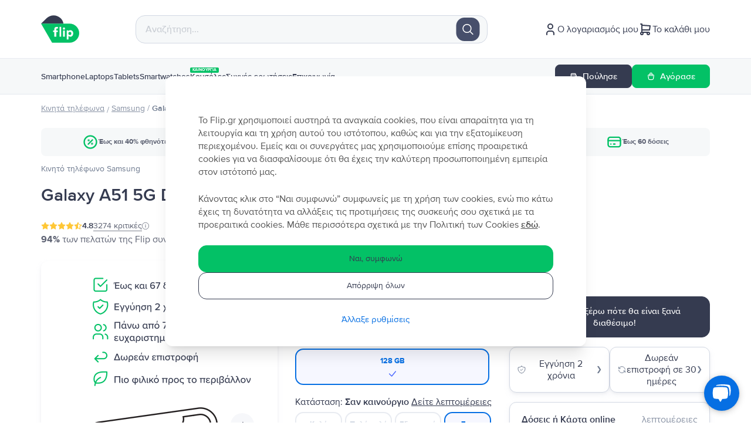

--- FILE ---
content_type: text/html; charset=utf-8
request_url: https://flip.gr/shop/samsung/kinito-samsung-galaxy-a51-5g-dual-sim-128gb-black/1300/
body_size: 199090
content:
<!DOCTYPE html><html lang="el"><head><meta charSet="utf-8"/><meta name="viewport" content="width=device-width"/><meta property="og:image" content="https://cdn.flip.ro/website/flip-logo-1.png?v=1"/><link rel="preconnect" href="https://googleads.g.doubleclick.net"/><link rel="preconnect" href="https://td.doubleclick.net"/><link rel="preconnect" href="https://static-tracking.klaviyo.com"/><link rel="preconnect" href="https://static.klaviyo.com"/><link rel="preconnect" href="https://www.google.com"/><link rel="preconnect" href="https://www.googletagmanager.com"/><link rel="preconnect" href="https://www.youtube.com"/><link rel="preconnect" href="https://tags.creativecdn.com"/><link rel="apple-touch-icon-precomposed" href="https://cdn.flip.ro/website/apple-touch-icon.png?ver=5"/><link rel="apple-touch-icon" href="https://cdn.flip.ro/website/apple-touch-icon.png?ver=5"/><link rel="apple-touch-icon" sizes="180x180" href="https://cdn.flip.ro/website/apple-touch-icon.png?ver=5"/><link rel="icon" type="image/png" sizes="32x32" href="https://cdn.flip.ro/website/favicon-32x32.png?ver=5"/><link rel="icon" type="image/png" sizes="16x16" href="https://cdn.flip.ro/website/favicon-16x16.png?ver=5"/><link rel="mask-icon" color="#03c166" href="https://cdn.flip.ro/website/safari-pinned-tab.svg"/><link rel="shortcut icon" href="[data-uri]"/><script type="text/javascript" src="https://load.fomo.com/api/v1/XAJVScIdjWWJUE9dT_nupQ/load.js" async=""></script><title>Samsung Galaxy A51 5G Dual Sim, Black, 128 GB - από 174,99 €</title><meta property="og:title" content="Samsung Galaxy A51 5G Dual Sim, Black, 128 GB - από 174,99 €"/><meta property="og:description" content="Παράγγειλε Samsung Galaxy A51 5G Dual Sim, Black, 128 GB ακατασκευασμένο σαν καινούργιο από το Flip.gr✅. Εγγύηση 2 έτη. Πάνω από 3274 θετικές κριτικές⭐"/><meta name="description" content="Παράγγειλε Samsung Galaxy A51 5G Dual Sim, Black, 128 GB ακατασκευασμένο σαν καινούργιο από το Flip.gr✅. Εγγύηση 2 έτη. Πάνω από 3274 θετικές κριτικές⭐"/><link content="" href="https://flip.gr/shop/samsung/kinito-samsung-galaxy-a51-5g-dual-sim-128gb-black/1300/" rel="canonical"/><link content="https://flip.gr/shop/samsung/kinito-samsung-galaxy-a51-5g-dual-sim-128gb-black/1300/" property="og:url" data-hid="ogurl"/><link content="" href="https://flip.bg/magazin/samsung/mobilen-telefon-samsung-galaxy-a51-5g-dual-sim-128gb-black/1300/" rel="alternate" hrefLang="bg-bg"/><link content="" href="https://rejoy.hu/shop/samsung/mobiltelefon-samsung-galaxy-a51-5g-dual-sim-128gb-black/1300/" rel="alternate" hrefLang="hu-hu"/><link content="" href="https://flip.ro/magazin/samsung/telefon-mobil-samsung-galaxy-a51-5g-dual-sim-128gb-black/1300/" rel="alternate" hrefLang="ro-ro"/><link content="" href="https://flip.gr/shop/samsung/kinito-samsung-galaxy-a51-5g-dual-sim-128gb-black/1300/" rel="alternate" hrefLang="el-el"/><script src="https://assets.oney.io/build/loader.min.js?t=1709646993837" async=""></script><script type="application/ld+json">{"@context":"https://schema.org/","@type":"Product","name":"Samsung Galaxy A51 5G Dual Sim, Black, 128 GB, Σαν καινούργιο","image":"https://cdn.flip.ro/device-images/samsung_galaxy-a51-5g-dual-sim_black_sell_mip@_320.jpg","description":"Παράγγειλε ένα Samsung Galaxy A51 5G Dual Sim και απόλαυσε μια οθόνη Super AMOLED 6,5 ιντσών στην οποία μπορείς να παρακολουθείς περιεχόμενο βίντεο υψηλής ποιότητας. Επιπλέον, με το Samsung Galaxy A51 5G θα μπορείς να τραβήξεις τις καλύτερες φωτογραφίες, χάρη στη σουίτα τεσσάρων καμερών αυτού του τηλεφώνου, 48MP, 12MP, 5MP και 5MP αντίστοιχα. Τα βίντεο που θα μπορείς να τραβήξεις χρησιμοποιώντας το Galaxy A51 5G Dual Sim θα είναι σε ποιότητα 4K, είτε επιλέξεις να τα τραβήξεις με τις κύριες κάμερες είτε με την κάμερα selfie, η οποία έχει με τη σειρά της, 32MP. Το Samsung Galaxy A51 5G Dual Sim διατίθεται σε δύο εκδόσεις εσωτερικού αποθηκευτικού χώρου, δηλαδή 128GB έως 6GB RAM και 128GB έως 8GB RAM. Και αν όλες αυτές οι προδιαγραφές δεν σε έχουν πείσει να αγοράσεις ένα Samsung Galaxy A51 5G Dual Sim, ίσως σε πείσει η χωρητικότητα της μπαταρίας αυτού του τηλεφώνου, η οποία είναι 4500 mAh, αρκετή για να κρατήσει το τηλέφωνό σου μακριά από την πρίζα για μια ολόκληρη ημέρα. Απόκτησε ένα μεταχειρισμένο Samsung Galaxy A51 5G Dual Sim ανακατασκευασμένο από το Flip.ro και μείνε συντονισμένος με την τεχνολογία!","sku":48343,"color":"Black","mpn":"","brand":{"@type":"Brand","name":"Samsung"},"additionalProperty":[{"@type":"PropertyValue","name":"Memory","unitCode":"E34","unitText":"GB","value":"128 GB"},{"@type":"PropertyValue","name":"RAM","unitCode":"E34","unitText":"GB","value":""}],"offers":{"@type":"Offer","url":"https://flip.ro/shop/samsung/kinito-samsung-galaxy-a51-5g-dual-sim-128gb-black/1300/?shape=Σαν καινούργιο","priceCurrency":"EUR","price":213.99,"priceValidUntil":"","itemCondition":"https://schema.org/UsedCondition","availability":"https://schema.org/OutOfStock","seller":{"@type":"Organization","name":"FLIP TECHNOLOGIES SRL"},"shippingDetails":{"@type":"OfferShippingDetails","shippingRate":{"@type":"MonetaryAmount","value":0,"currency":"EUR"},"shippingDestination":{"@type":"DefinedRegion","addressCountry":"GR"},"deliveryTime":{"@type":"ShippingDeliveryTime","handlingTime":{"@type":"QuantitativeValue","minValue":0,"maxValue":1,"unitCode":"d"},"transitTime":{"@type":"QuantitativeValue","minValue":1,"maxValue":5,"unitCode":"d"},"cutOffTime":"22:00-08:00","businessDays":{"@type":"OpeningHoursSpecification","dayOfWeek":["https://schema.org/Monday","https://schema.org/Tuesday","https://schema.org/Wednesday","https://schema.org/Thursday","https://schema.org/Friday"]}}}},"review":[{"@type":"Review","reviewRating":{"@type":"Rating","ratingValue":5,"bestRating":5,"worstRating":1},"author":{"@type":"Person","name":"ΜΑΡΊΑ ΠΟΛΙΆ"}},{"@type":"Review","reviewRating":{"@type":"Rating","ratingValue":5,"bestRating":5,"worstRating":1},"author":{"@type":"Person","name":"Ιωαννα Σκουμπριδου"}},{"@type":"Review","reviewRating":{"@type":"Rating","ratingValue":5,"bestRating":5,"worstRating":1},"author":{"@type":"Person","name":"ANNA KONSTANTINOU"}},{"@type":"Review","reviewRating":{"@type":"Rating","ratingValue":5,"bestRating":5,"worstRating":1},"author":{"@type":"Person","name":"ALENA S. PAPADOPOULOS"}},{"@type":"Review","reviewRating":{"@type":"Rating","ratingValue":5,"bestRating":5,"worstRating":1},"author":{"@type":"Person","name":"Αλέξανδρος Παλλας"}}],"aggregateRating":{"@type":"AggregateRating","ratingValue":"4.8","reviewCount":94}}</script><script type="application/ld+json">{"@context":"https://schema.org","@type":"BreadcrumbList","itemListElement":[{"@type":"ListItem","position":1,"item":{"@id":"https://flip.ro/shop/?category=laptop","name":"laptop"}},{"@type":"ListItem","position":2,"item":{"@id":"https://flip.ro/shop/samsung","name":"Samsung"}},{"@type":"ListItem","position":3,"item":{"@id":"https://flip.ro/shop/samsung/kinito-samsung-galaxy-a51-5g-dual-sim-128gb-black/1300/?shape=Σαν καινούργιο","name":"Galaxy A51 5G Dual Sim"}}]}</script><meta name="next-head-count" content="32"/><script>
          window.dataLayer = window.dataLayer || []
          window.dataLayer.push({
          originalLocation: document.location.protocol + '//' +
          document.location.hostname +
          document.location.pathname +
          document.location.search
        })
          </script><script type="text/javascript">window.NREUM||(NREUM={});NREUM.info = {"agent":"","beacon":"bam.eu01.nr-data.net","errorBeacon":"bam.eu01.nr-data.net","licenseKey":"NRJS-149271692b44ab1d842","applicationID":"485311099","agentToken":null,"applicationTime":1518.301577,"transactionName":"MhBSZQoZDUUDAERfWgtaZ1QaPhFXDwZHWUcOIEJYVzYGThYJQxlyICEfHiMbAkIHBF9ETDhaa1MKGQ1SP0xrW1oBEFxsVyMTRA0HRVVBLBFt","queueTime":0,"ttGuid":"16ff186502e72aad"}; (window.NREUM||(NREUM={})).init={privacy:{cookies_enabled:true},ajax:{deny_list:["*"]},feature_flags:["soft_nav"],browser_consent_mode:{enabled:false}};(window.NREUM||(NREUM={})).loader_config={licenseKey:"NRJS-149271692b44ab1d842",applicationID:"485311099",browserID:"538658993"};;/*! For license information please see nr-loader-rum-1.308.0.min.js.LICENSE.txt */
(()=>{var e,t,r={163:(e,t,r)=>{"use strict";r.d(t,{j:()=>E});var n=r(384),i=r(1741);var a=r(2555);r(860).K7.genericEvents;const s="experimental.resources",o="register",c=e=>{if(!e||"string"!=typeof e)return!1;try{document.createDocumentFragment().querySelector(e)}catch{return!1}return!0};var d=r(2614),u=r(944),l=r(8122);const f="[data-nr-mask]",g=e=>(0,l.a)(e,(()=>{const e={feature_flags:[],experimental:{allow_registered_children:!1,resources:!1},mask_selector:"*",block_selector:"[data-nr-block]",mask_input_options:{color:!1,date:!1,"datetime-local":!1,email:!1,month:!1,number:!1,range:!1,search:!1,tel:!1,text:!1,time:!1,url:!1,week:!1,textarea:!1,select:!1,password:!0}};return{ajax:{deny_list:void 0,block_internal:!0,enabled:!0,autoStart:!0},api:{get allow_registered_children(){return e.feature_flags.includes(o)||e.experimental.allow_registered_children},set allow_registered_children(t){e.experimental.allow_registered_children=t},duplicate_registered_data:!1},browser_consent_mode:{enabled:!1},distributed_tracing:{enabled:void 0,exclude_newrelic_header:void 0,cors_use_newrelic_header:void 0,cors_use_tracecontext_headers:void 0,allowed_origins:void 0},get feature_flags(){return e.feature_flags},set feature_flags(t){e.feature_flags=t},generic_events:{enabled:!0,autoStart:!0},harvest:{interval:30},jserrors:{enabled:!0,autoStart:!0},logging:{enabled:!0,autoStart:!0},metrics:{enabled:!0,autoStart:!0},obfuscate:void 0,page_action:{enabled:!0},page_view_event:{enabled:!0,autoStart:!0},page_view_timing:{enabled:!0,autoStart:!0},performance:{capture_marks:!1,capture_measures:!1,capture_detail:!0,resources:{get enabled(){return e.feature_flags.includes(s)||e.experimental.resources},set enabled(t){e.experimental.resources=t},asset_types:[],first_party_domains:[],ignore_newrelic:!0}},privacy:{cookies_enabled:!0},proxy:{assets:void 0,beacon:void 0},session:{expiresMs:d.wk,inactiveMs:d.BB},session_replay:{autoStart:!0,enabled:!1,preload:!1,sampling_rate:10,error_sampling_rate:100,collect_fonts:!1,inline_images:!1,fix_stylesheets:!0,mask_all_inputs:!0,get mask_text_selector(){return e.mask_selector},set mask_text_selector(t){c(t)?e.mask_selector="".concat(t,",").concat(f):""===t||null===t?e.mask_selector=f:(0,u.R)(5,t)},get block_class(){return"nr-block"},get ignore_class(){return"nr-ignore"},get mask_text_class(){return"nr-mask"},get block_selector(){return e.block_selector},set block_selector(t){c(t)?e.block_selector+=",".concat(t):""!==t&&(0,u.R)(6,t)},get mask_input_options(){return e.mask_input_options},set mask_input_options(t){t&&"object"==typeof t?e.mask_input_options={...t,password:!0}:(0,u.R)(7,t)}},session_trace:{enabled:!0,autoStart:!0},soft_navigations:{enabled:!0,autoStart:!0},spa:{enabled:!0,autoStart:!0},ssl:void 0,user_actions:{enabled:!0,elementAttributes:["id","className","tagName","type"]}}})());var p=r(6154),m=r(9324);let h=0;const v={buildEnv:m.F3,distMethod:m.Xs,version:m.xv,originTime:p.WN},b={consented:!1},y={appMetadata:{},get consented(){return this.session?.state?.consent||b.consented},set consented(e){b.consented=e},customTransaction:void 0,denyList:void 0,disabled:!1,harvester:void 0,isolatedBacklog:!1,isRecording:!1,loaderType:void 0,maxBytes:3e4,obfuscator:void 0,onerror:void 0,ptid:void 0,releaseIds:{},session:void 0,timeKeeper:void 0,registeredEntities:[],jsAttributesMetadata:{bytes:0},get harvestCount(){return++h}},_=e=>{const t=(0,l.a)(e,y),r=Object.keys(v).reduce((e,t)=>(e[t]={value:v[t],writable:!1,configurable:!0,enumerable:!0},e),{});return Object.defineProperties(t,r)};var w=r(5701);const x=e=>{const t=e.startsWith("http");e+="/",r.p=t?e:"https://"+e};var R=r(7836),k=r(3241);const A={accountID:void 0,trustKey:void 0,agentID:void 0,licenseKey:void 0,applicationID:void 0,xpid:void 0},S=e=>(0,l.a)(e,A),T=new Set;function E(e,t={},r,s){let{init:o,info:c,loader_config:d,runtime:u={},exposed:l=!0}=t;if(!c){const e=(0,n.pV)();o=e.init,c=e.info,d=e.loader_config}e.init=g(o||{}),e.loader_config=S(d||{}),c.jsAttributes??={},p.bv&&(c.jsAttributes.isWorker=!0),e.info=(0,a.D)(c);const f=e.init,m=[c.beacon,c.errorBeacon];T.has(e.agentIdentifier)||(f.proxy.assets&&(x(f.proxy.assets),m.push(f.proxy.assets)),f.proxy.beacon&&m.push(f.proxy.beacon),e.beacons=[...m],function(e){const t=(0,n.pV)();Object.getOwnPropertyNames(i.W.prototype).forEach(r=>{const n=i.W.prototype[r];if("function"!=typeof n||"constructor"===n)return;let a=t[r];e[r]&&!1!==e.exposed&&"micro-agent"!==e.runtime?.loaderType&&(t[r]=(...t)=>{const n=e[r](...t);return a?a(...t):n})})}(e),(0,n.US)("activatedFeatures",w.B)),u.denyList=[...f.ajax.deny_list||[],...f.ajax.block_internal?m:[]],u.ptid=e.agentIdentifier,u.loaderType=r,e.runtime=_(u),T.has(e.agentIdentifier)||(e.ee=R.ee.get(e.agentIdentifier),e.exposed=l,(0,k.W)({agentIdentifier:e.agentIdentifier,drained:!!w.B?.[e.agentIdentifier],type:"lifecycle",name:"initialize",feature:void 0,data:e.config})),T.add(e.agentIdentifier)}},384:(e,t,r)=>{"use strict";r.d(t,{NT:()=>s,US:()=>u,Zm:()=>o,bQ:()=>d,dV:()=>c,pV:()=>l});var n=r(6154),i=r(1863),a=r(1910);const s={beacon:"bam.nr-data.net",errorBeacon:"bam.nr-data.net"};function o(){return n.gm.NREUM||(n.gm.NREUM={}),void 0===n.gm.newrelic&&(n.gm.newrelic=n.gm.NREUM),n.gm.NREUM}function c(){let e=o();return e.o||(e.o={ST:n.gm.setTimeout,SI:n.gm.setImmediate||n.gm.setInterval,CT:n.gm.clearTimeout,XHR:n.gm.XMLHttpRequest,REQ:n.gm.Request,EV:n.gm.Event,PR:n.gm.Promise,MO:n.gm.MutationObserver,FETCH:n.gm.fetch,WS:n.gm.WebSocket},(0,a.i)(...Object.values(e.o))),e}function d(e,t){let r=o();r.initializedAgents??={},t.initializedAt={ms:(0,i.t)(),date:new Date},r.initializedAgents[e]=t}function u(e,t){o()[e]=t}function l(){return function(){let e=o();const t=e.info||{};e.info={beacon:s.beacon,errorBeacon:s.errorBeacon,...t}}(),function(){let e=o();const t=e.init||{};e.init={...t}}(),c(),function(){let e=o();const t=e.loader_config||{};e.loader_config={...t}}(),o()}},782:(e,t,r)=>{"use strict";r.d(t,{T:()=>n});const n=r(860).K7.pageViewTiming},860:(e,t,r)=>{"use strict";r.d(t,{$J:()=>u,K7:()=>c,P3:()=>d,XX:()=>i,Yy:()=>o,df:()=>a,qY:()=>n,v4:()=>s});const n="events",i="jserrors",a="browser/blobs",s="rum",o="browser/logs",c={ajax:"ajax",genericEvents:"generic_events",jserrors:i,logging:"logging",metrics:"metrics",pageAction:"page_action",pageViewEvent:"page_view_event",pageViewTiming:"page_view_timing",sessionReplay:"session_replay",sessionTrace:"session_trace",softNav:"soft_navigations",spa:"spa"},d={[c.pageViewEvent]:1,[c.pageViewTiming]:2,[c.metrics]:3,[c.jserrors]:4,[c.spa]:5,[c.ajax]:6,[c.sessionTrace]:7,[c.softNav]:8,[c.sessionReplay]:9,[c.logging]:10,[c.genericEvents]:11},u={[c.pageViewEvent]:s,[c.pageViewTiming]:n,[c.ajax]:n,[c.spa]:n,[c.softNav]:n,[c.metrics]:i,[c.jserrors]:i,[c.sessionTrace]:a,[c.sessionReplay]:a,[c.logging]:o,[c.genericEvents]:"ins"}},944:(e,t,r)=>{"use strict";r.d(t,{R:()=>i});var n=r(3241);function i(e,t){"function"==typeof console.debug&&(console.debug("New Relic Warning: https://github.com/newrelic/newrelic-browser-agent/blob/main/docs/warning-codes.md#".concat(e),t),(0,n.W)({agentIdentifier:null,drained:null,type:"data",name:"warn",feature:"warn",data:{code:e,secondary:t}}))}},1687:(e,t,r)=>{"use strict";r.d(t,{Ak:()=>d,Ze:()=>f,x3:()=>u});var n=r(3241),i=r(7836),a=r(3606),s=r(860),o=r(2646);const c={};function d(e,t){const r={staged:!1,priority:s.P3[t]||0};l(e),c[e].get(t)||c[e].set(t,r)}function u(e,t){e&&c[e]&&(c[e].get(t)&&c[e].delete(t),p(e,t,!1),c[e].size&&g(e))}function l(e){if(!e)throw new Error("agentIdentifier required");c[e]||(c[e]=new Map)}function f(e="",t="feature",r=!1){if(l(e),!e||!c[e].get(t)||r)return p(e,t);c[e].get(t).staged=!0,g(e)}function g(e){const t=Array.from(c[e]);t.every(([e,t])=>t.staged)&&(t.sort((e,t)=>e[1].priority-t[1].priority),t.forEach(([t])=>{c[e].delete(t),p(e,t)}))}function p(e,t,r=!0){const s=e?i.ee.get(e):i.ee,c=a.i.handlers;if(!s.aborted&&s.backlog&&c){if((0,n.W)({agentIdentifier:e,type:"lifecycle",name:"drain",feature:t}),r){const e=s.backlog[t],r=c[t];if(r){for(let t=0;e&&t<e.length;++t)m(e[t],r);Object.entries(r).forEach(([e,t])=>{Object.values(t||{}).forEach(t=>{t[0]?.on&&t[0]?.context()instanceof o.y&&t[0].on(e,t[1])})})}}s.isolatedBacklog||delete c[t],s.backlog[t]=null,s.emit("drain-"+t,[])}}function m(e,t){var r=e[1];Object.values(t[r]||{}).forEach(t=>{var r=e[0];if(t[0]===r){var n=t[1],i=e[3],a=e[2];n.apply(i,a)}})}},1738:(e,t,r)=>{"use strict";r.d(t,{U:()=>g,Y:()=>f});var n=r(3241),i=r(9908),a=r(1863),s=r(944),o=r(5701),c=r(3969),d=r(8362),u=r(860),l=r(4261);function f(e,t,r,a){const f=a||r;!f||f[e]&&f[e]!==d.d.prototype[e]||(f[e]=function(){(0,i.p)(c.xV,["API/"+e+"/called"],void 0,u.K7.metrics,r.ee),(0,n.W)({agentIdentifier:r.agentIdentifier,drained:!!o.B?.[r.agentIdentifier],type:"data",name:"api",feature:l.Pl+e,data:{}});try{return t.apply(this,arguments)}catch(e){(0,s.R)(23,e)}})}function g(e,t,r,n,s){const o=e.info;null===r?delete o.jsAttributes[t]:o.jsAttributes[t]=r,(s||null===r)&&(0,i.p)(l.Pl+n,[(0,a.t)(),t,r],void 0,"session",e.ee)}},1741:(e,t,r)=>{"use strict";r.d(t,{W:()=>a});var n=r(944),i=r(4261);class a{#e(e,...t){if(this[e]!==a.prototype[e])return this[e](...t);(0,n.R)(35,e)}addPageAction(e,t){return this.#e(i.hG,e,t)}register(e){return this.#e(i.eY,e)}recordCustomEvent(e,t){return this.#e(i.fF,e,t)}setPageViewName(e,t){return this.#e(i.Fw,e,t)}setCustomAttribute(e,t,r){return this.#e(i.cD,e,t,r)}noticeError(e,t){return this.#e(i.o5,e,t)}setUserId(e,t=!1){return this.#e(i.Dl,e,t)}setApplicationVersion(e){return this.#e(i.nb,e)}setErrorHandler(e){return this.#e(i.bt,e)}addRelease(e,t){return this.#e(i.k6,e,t)}log(e,t){return this.#e(i.$9,e,t)}start(){return this.#e(i.d3)}finished(e){return this.#e(i.BL,e)}recordReplay(){return this.#e(i.CH)}pauseReplay(){return this.#e(i.Tb)}addToTrace(e){return this.#e(i.U2,e)}setCurrentRouteName(e){return this.#e(i.PA,e)}interaction(e){return this.#e(i.dT,e)}wrapLogger(e,t,r){return this.#e(i.Wb,e,t,r)}measure(e,t){return this.#e(i.V1,e,t)}consent(e){return this.#e(i.Pv,e)}}},1863:(e,t,r)=>{"use strict";function n(){return Math.floor(performance.now())}r.d(t,{t:()=>n})},1910:(e,t,r)=>{"use strict";r.d(t,{i:()=>a});var n=r(944);const i=new Map;function a(...e){return e.every(e=>{if(i.has(e))return i.get(e);const t="function"==typeof e?e.toString():"",r=t.includes("[native code]"),a=t.includes("nrWrapper");return r||a||(0,n.R)(64,e?.name||t),i.set(e,r),r})}},2555:(e,t,r)=>{"use strict";r.d(t,{D:()=>o,f:()=>s});var n=r(384),i=r(8122);const a={beacon:n.NT.beacon,errorBeacon:n.NT.errorBeacon,licenseKey:void 0,applicationID:void 0,sa:void 0,queueTime:void 0,applicationTime:void 0,ttGuid:void 0,user:void 0,account:void 0,product:void 0,extra:void 0,jsAttributes:{},userAttributes:void 0,atts:void 0,transactionName:void 0,tNamePlain:void 0};function s(e){try{return!!e.licenseKey&&!!e.errorBeacon&&!!e.applicationID}catch(e){return!1}}const o=e=>(0,i.a)(e,a)},2614:(e,t,r)=>{"use strict";r.d(t,{BB:()=>s,H3:()=>n,g:()=>d,iL:()=>c,tS:()=>o,uh:()=>i,wk:()=>a});const n="NRBA",i="SESSION",a=144e5,s=18e5,o={STARTED:"session-started",PAUSE:"session-pause",RESET:"session-reset",RESUME:"session-resume",UPDATE:"session-update"},c={SAME_TAB:"same-tab",CROSS_TAB:"cross-tab"},d={OFF:0,FULL:1,ERROR:2}},2646:(e,t,r)=>{"use strict";r.d(t,{y:()=>n});class n{constructor(e){this.contextId=e}}},2843:(e,t,r)=>{"use strict";r.d(t,{G:()=>a,u:()=>i});var n=r(3878);function i(e,t=!1,r,i){(0,n.DD)("visibilitychange",function(){if(t)return void("hidden"===document.visibilityState&&e());e(document.visibilityState)},r,i)}function a(e,t,r){(0,n.sp)("pagehide",e,t,r)}},3241:(e,t,r)=>{"use strict";r.d(t,{W:()=>a});var n=r(6154);const i="newrelic";function a(e={}){try{n.gm.dispatchEvent(new CustomEvent(i,{detail:e}))}catch(e){}}},3606:(e,t,r)=>{"use strict";r.d(t,{i:()=>a});var n=r(9908);a.on=s;var i=a.handlers={};function a(e,t,r,a){s(a||n.d,i,e,t,r)}function s(e,t,r,i,a){a||(a="feature"),e||(e=n.d);var s=t[a]=t[a]||{};(s[r]=s[r]||[]).push([e,i])}},3878:(e,t,r)=>{"use strict";function n(e,t){return{capture:e,passive:!1,signal:t}}function i(e,t,r=!1,i){window.addEventListener(e,t,n(r,i))}function a(e,t,r=!1,i){document.addEventListener(e,t,n(r,i))}r.d(t,{DD:()=>a,jT:()=>n,sp:()=>i})},3969:(e,t,r)=>{"use strict";r.d(t,{TZ:()=>n,XG:()=>o,rs:()=>i,xV:()=>s,z_:()=>a});const n=r(860).K7.metrics,i="sm",a="cm",s="storeSupportabilityMetrics",o="storeEventMetrics"},4234:(e,t,r)=>{"use strict";r.d(t,{W:()=>a});var n=r(7836),i=r(1687);class a{constructor(e,t){this.agentIdentifier=e,this.ee=n.ee.get(e),this.featureName=t,this.blocked=!1}deregisterDrain(){(0,i.x3)(this.agentIdentifier,this.featureName)}}},4261:(e,t,r)=>{"use strict";r.d(t,{$9:()=>d,BL:()=>o,CH:()=>g,Dl:()=>_,Fw:()=>y,PA:()=>h,Pl:()=>n,Pv:()=>k,Tb:()=>l,U2:()=>a,V1:()=>R,Wb:()=>x,bt:()=>b,cD:()=>v,d3:()=>w,dT:()=>c,eY:()=>p,fF:()=>f,hG:()=>i,k6:()=>s,nb:()=>m,o5:()=>u});const n="api-",i="addPageAction",a="addToTrace",s="addRelease",o="finished",c="interaction",d="log",u="noticeError",l="pauseReplay",f="recordCustomEvent",g="recordReplay",p="register",m="setApplicationVersion",h="setCurrentRouteName",v="setCustomAttribute",b="setErrorHandler",y="setPageViewName",_="setUserId",w="start",x="wrapLogger",R="measure",k="consent"},5289:(e,t,r)=>{"use strict";r.d(t,{GG:()=>s,Qr:()=>c,sB:()=>o});var n=r(3878),i=r(6389);function a(){return"undefined"==typeof document||"complete"===document.readyState}function s(e,t){if(a())return e();const r=(0,i.J)(e),s=setInterval(()=>{a()&&(clearInterval(s),r())},500);(0,n.sp)("load",r,t)}function o(e){if(a())return e();(0,n.DD)("DOMContentLoaded",e)}function c(e){if(a())return e();(0,n.sp)("popstate",e)}},5607:(e,t,r)=>{"use strict";r.d(t,{W:()=>n});const n=(0,r(9566).bz)()},5701:(e,t,r)=>{"use strict";r.d(t,{B:()=>a,t:()=>s});var n=r(3241);const i=new Set,a={};function s(e,t){const r=t.agentIdentifier;a[r]??={},e&&"object"==typeof e&&(i.has(r)||(t.ee.emit("rumresp",[e]),a[r]=e,i.add(r),(0,n.W)({agentIdentifier:r,loaded:!0,drained:!0,type:"lifecycle",name:"load",feature:void 0,data:e})))}},6154:(e,t,r)=>{"use strict";r.d(t,{OF:()=>c,RI:()=>i,WN:()=>u,bv:()=>a,eN:()=>l,gm:()=>s,mw:()=>o,sb:()=>d});var n=r(1863);const i="undefined"!=typeof window&&!!window.document,a="undefined"!=typeof WorkerGlobalScope&&("undefined"!=typeof self&&self instanceof WorkerGlobalScope&&self.navigator instanceof WorkerNavigator||"undefined"!=typeof globalThis&&globalThis instanceof WorkerGlobalScope&&globalThis.navigator instanceof WorkerNavigator),s=i?window:"undefined"!=typeof WorkerGlobalScope&&("undefined"!=typeof self&&self instanceof WorkerGlobalScope&&self||"undefined"!=typeof globalThis&&globalThis instanceof WorkerGlobalScope&&globalThis),o=Boolean("hidden"===s?.document?.visibilityState),c=/iPad|iPhone|iPod/.test(s.navigator?.userAgent),d=c&&"undefined"==typeof SharedWorker,u=((()=>{const e=s.navigator?.userAgent?.match(/Firefox[/\s](\d+\.\d+)/);Array.isArray(e)&&e.length>=2&&e[1]})(),Date.now()-(0,n.t)()),l=()=>"undefined"!=typeof PerformanceNavigationTiming&&s?.performance?.getEntriesByType("navigation")?.[0]?.responseStart},6389:(e,t,r)=>{"use strict";function n(e,t=500,r={}){const n=r?.leading||!1;let i;return(...r)=>{n&&void 0===i&&(e.apply(this,r),i=setTimeout(()=>{i=clearTimeout(i)},t)),n||(clearTimeout(i),i=setTimeout(()=>{e.apply(this,r)},t))}}function i(e){let t=!1;return(...r)=>{t||(t=!0,e.apply(this,r))}}r.d(t,{J:()=>i,s:()=>n})},6630:(e,t,r)=>{"use strict";r.d(t,{T:()=>n});const n=r(860).K7.pageViewEvent},7699:(e,t,r)=>{"use strict";r.d(t,{It:()=>a,KC:()=>o,No:()=>i,qh:()=>s});var n=r(860);const i=16e3,a=1e6,s="SESSION_ERROR",o={[n.K7.logging]:!0,[n.K7.genericEvents]:!1,[n.K7.jserrors]:!1,[n.K7.ajax]:!1}},7836:(e,t,r)=>{"use strict";r.d(t,{P:()=>o,ee:()=>c});var n=r(384),i=r(8990),a=r(2646),s=r(5607);const o="nr@context:".concat(s.W),c=function e(t,r){var n={},s={},u={},l=!1;try{l=16===r.length&&d.initializedAgents?.[r]?.runtime.isolatedBacklog}catch(e){}var f={on:p,addEventListener:p,removeEventListener:function(e,t){var r=n[e];if(!r)return;for(var i=0;i<r.length;i++)r[i]===t&&r.splice(i,1)},emit:function(e,r,n,i,a){!1!==a&&(a=!0);if(c.aborted&&!i)return;t&&a&&t.emit(e,r,n);var o=g(n);m(e).forEach(e=>{e.apply(o,r)});var d=v()[s[e]];d&&d.push([f,e,r,o]);return o},get:h,listeners:m,context:g,buffer:function(e,t){const r=v();if(t=t||"feature",f.aborted)return;Object.entries(e||{}).forEach(([e,n])=>{s[n]=t,t in r||(r[t]=[])})},abort:function(){f._aborted=!0,Object.keys(f.backlog).forEach(e=>{delete f.backlog[e]})},isBuffering:function(e){return!!v()[s[e]]},debugId:r,backlog:l?{}:t&&"object"==typeof t.backlog?t.backlog:{},isolatedBacklog:l};return Object.defineProperty(f,"aborted",{get:()=>{let e=f._aborted||!1;return e||(t&&(e=t.aborted),e)}}),f;function g(e){return e&&e instanceof a.y?e:e?(0,i.I)(e,o,()=>new a.y(o)):new a.y(o)}function p(e,t){n[e]=m(e).concat(t)}function m(e){return n[e]||[]}function h(t){return u[t]=u[t]||e(f,t)}function v(){return f.backlog}}(void 0,"globalEE"),d=(0,n.Zm)();d.ee||(d.ee=c)},8122:(e,t,r)=>{"use strict";r.d(t,{a:()=>i});var n=r(944);function i(e,t){try{if(!e||"object"!=typeof e)return(0,n.R)(3);if(!t||"object"!=typeof t)return(0,n.R)(4);const r=Object.create(Object.getPrototypeOf(t),Object.getOwnPropertyDescriptors(t)),a=0===Object.keys(r).length?e:r;for(let s in a)if(void 0!==e[s])try{if(null===e[s]){r[s]=null;continue}Array.isArray(e[s])&&Array.isArray(t[s])?r[s]=Array.from(new Set([...e[s],...t[s]])):"object"==typeof e[s]&&"object"==typeof t[s]?r[s]=i(e[s],t[s]):r[s]=e[s]}catch(e){r[s]||(0,n.R)(1,e)}return r}catch(e){(0,n.R)(2,e)}}},8362:(e,t,r)=>{"use strict";r.d(t,{d:()=>a});var n=r(9566),i=r(1741);class a extends i.W{agentIdentifier=(0,n.LA)(16)}},8374:(e,t,r)=>{r.nc=(()=>{try{return document?.currentScript?.nonce}catch(e){}return""})()},8990:(e,t,r)=>{"use strict";r.d(t,{I:()=>i});var n=Object.prototype.hasOwnProperty;function i(e,t,r){if(n.call(e,t))return e[t];var i=r();if(Object.defineProperty&&Object.keys)try{return Object.defineProperty(e,t,{value:i,writable:!0,enumerable:!1}),i}catch(e){}return e[t]=i,i}},9324:(e,t,r)=>{"use strict";r.d(t,{F3:()=>i,Xs:()=>a,xv:()=>n});const n="1.308.0",i="PROD",a="CDN"},9566:(e,t,r)=>{"use strict";r.d(t,{LA:()=>o,bz:()=>s});var n=r(6154);const i="xxxxxxxx-xxxx-4xxx-yxxx-xxxxxxxxxxxx";function a(e,t){return e?15&e[t]:16*Math.random()|0}function s(){const e=n.gm?.crypto||n.gm?.msCrypto;let t,r=0;return e&&e.getRandomValues&&(t=e.getRandomValues(new Uint8Array(30))),i.split("").map(e=>"x"===e?a(t,r++).toString(16):"y"===e?(3&a()|8).toString(16):e).join("")}function o(e){const t=n.gm?.crypto||n.gm?.msCrypto;let r,i=0;t&&t.getRandomValues&&(r=t.getRandomValues(new Uint8Array(e)));const s=[];for(var o=0;o<e;o++)s.push(a(r,i++).toString(16));return s.join("")}},9908:(e,t,r)=>{"use strict";r.d(t,{d:()=>n,p:()=>i});var n=r(7836).ee.get("handle");function i(e,t,r,i,a){a?(a.buffer([e],i),a.emit(e,t,r)):(n.buffer([e],i),n.emit(e,t,r))}}},n={};function i(e){var t=n[e];if(void 0!==t)return t.exports;var a=n[e]={exports:{}};return r[e](a,a.exports,i),a.exports}i.m=r,i.d=(e,t)=>{for(var r in t)i.o(t,r)&&!i.o(e,r)&&Object.defineProperty(e,r,{enumerable:!0,get:t[r]})},i.f={},i.e=e=>Promise.all(Object.keys(i.f).reduce((t,r)=>(i.f[r](e,t),t),[])),i.u=e=>"nr-rum-1.308.0.min.js",i.o=(e,t)=>Object.prototype.hasOwnProperty.call(e,t),e={},t="NRBA-1.308.0.PROD:",i.l=(r,n,a,s)=>{if(e[r])e[r].push(n);else{var o,c;if(void 0!==a)for(var d=document.getElementsByTagName("script"),u=0;u<d.length;u++){var l=d[u];if(l.getAttribute("src")==r||l.getAttribute("data-webpack")==t+a){o=l;break}}if(!o){c=!0;var f={296:"sha512-+MIMDsOcckGXa1EdWHqFNv7P+JUkd5kQwCBr3KE6uCvnsBNUrdSt4a/3/L4j4TxtnaMNjHpza2/erNQbpacJQA=="};(o=document.createElement("script")).charset="utf-8",i.nc&&o.setAttribute("nonce",i.nc),o.setAttribute("data-webpack",t+a),o.src=r,0!==o.src.indexOf(window.location.origin+"/")&&(o.crossOrigin="anonymous"),f[s]&&(o.integrity=f[s])}e[r]=[n];var g=(t,n)=>{o.onerror=o.onload=null,clearTimeout(p);var i=e[r];if(delete e[r],o.parentNode&&o.parentNode.removeChild(o),i&&i.forEach(e=>e(n)),t)return t(n)},p=setTimeout(g.bind(null,void 0,{type:"timeout",target:o}),12e4);o.onerror=g.bind(null,o.onerror),o.onload=g.bind(null,o.onload),c&&document.head.appendChild(o)}},i.r=e=>{"undefined"!=typeof Symbol&&Symbol.toStringTag&&Object.defineProperty(e,Symbol.toStringTag,{value:"Module"}),Object.defineProperty(e,"__esModule",{value:!0})},i.p="https://js-agent.newrelic.com/",(()=>{var e={374:0,840:0};i.f.j=(t,r)=>{var n=i.o(e,t)?e[t]:void 0;if(0!==n)if(n)r.push(n[2]);else{var a=new Promise((r,i)=>n=e[t]=[r,i]);r.push(n[2]=a);var s=i.p+i.u(t),o=new Error;i.l(s,r=>{if(i.o(e,t)&&(0!==(n=e[t])&&(e[t]=void 0),n)){var a=r&&("load"===r.type?"missing":r.type),s=r&&r.target&&r.target.src;o.message="Loading chunk "+t+" failed: ("+a+": "+s+")",o.name="ChunkLoadError",o.type=a,o.request=s,n[1](o)}},"chunk-"+t,t)}};var t=(t,r)=>{var n,a,[s,o,c]=r,d=0;if(s.some(t=>0!==e[t])){for(n in o)i.o(o,n)&&(i.m[n]=o[n]);if(c)c(i)}for(t&&t(r);d<s.length;d++)a=s[d],i.o(e,a)&&e[a]&&e[a][0](),e[a]=0},r=self["webpackChunk:NRBA-1.308.0.PROD"]=self["webpackChunk:NRBA-1.308.0.PROD"]||[];r.forEach(t.bind(null,0)),r.push=t.bind(null,r.push.bind(r))})(),(()=>{"use strict";i(8374);var e=i(8362),t=i(860);const r=Object.values(t.K7);var n=i(163);var a=i(9908),s=i(1863),o=i(4261),c=i(1738);var d=i(1687),u=i(4234),l=i(5289),f=i(6154),g=i(944),p=i(384);const m=e=>f.RI&&!0===e?.privacy.cookies_enabled;function h(e){return!!(0,p.dV)().o.MO&&m(e)&&!0===e?.session_trace.enabled}var v=i(6389),b=i(7699);class y extends u.W{constructor(e,t){super(e.agentIdentifier,t),this.agentRef=e,this.abortHandler=void 0,this.featAggregate=void 0,this.loadedSuccessfully=void 0,this.onAggregateImported=new Promise(e=>{this.loadedSuccessfully=e}),this.deferred=Promise.resolve(),!1===e.init[this.featureName].autoStart?this.deferred=new Promise((t,r)=>{this.ee.on("manual-start-all",(0,v.J)(()=>{(0,d.Ak)(e.agentIdentifier,this.featureName),t()}))}):(0,d.Ak)(e.agentIdentifier,t)}importAggregator(e,t,r={}){if(this.featAggregate)return;const n=async()=>{let n;await this.deferred;try{if(m(e.init)){const{setupAgentSession:t}=await i.e(296).then(i.bind(i,3305));n=t(e)}}catch(e){(0,g.R)(20,e),this.ee.emit("internal-error",[e]),(0,a.p)(b.qh,[e],void 0,this.featureName,this.ee)}try{if(!this.#t(this.featureName,n,e.init))return(0,d.Ze)(this.agentIdentifier,this.featureName),void this.loadedSuccessfully(!1);const{Aggregate:i}=await t();this.featAggregate=new i(e,r),e.runtime.harvester.initializedAggregates.push(this.featAggregate),this.loadedSuccessfully(!0)}catch(e){(0,g.R)(34,e),this.abortHandler?.(),(0,d.Ze)(this.agentIdentifier,this.featureName,!0),this.loadedSuccessfully(!1),this.ee&&this.ee.abort()}};f.RI?(0,l.GG)(()=>n(),!0):n()}#t(e,r,n){if(this.blocked)return!1;switch(e){case t.K7.sessionReplay:return h(n)&&!!r;case t.K7.sessionTrace:return!!r;default:return!0}}}var _=i(6630),w=i(2614),x=i(3241);class R extends y{static featureName=_.T;constructor(e){var t;super(e,_.T),this.setupInspectionEvents(e.agentIdentifier),t=e,(0,c.Y)(o.Fw,function(e,r){"string"==typeof e&&("/"!==e.charAt(0)&&(e="/"+e),t.runtime.customTransaction=(r||"http://custom.transaction")+e,(0,a.p)(o.Pl+o.Fw,[(0,s.t)()],void 0,void 0,t.ee))},t),this.importAggregator(e,()=>i.e(296).then(i.bind(i,3943)))}setupInspectionEvents(e){const t=(t,r)=>{t&&(0,x.W)({agentIdentifier:e,timeStamp:t.timeStamp,loaded:"complete"===t.target.readyState,type:"window",name:r,data:t.target.location+""})};(0,l.sB)(e=>{t(e,"DOMContentLoaded")}),(0,l.GG)(e=>{t(e,"load")}),(0,l.Qr)(e=>{t(e,"navigate")}),this.ee.on(w.tS.UPDATE,(t,r)=>{(0,x.W)({agentIdentifier:e,type:"lifecycle",name:"session",data:r})})}}class k extends e.d{constructor(e){var t;(super(),f.gm)?(this.features={},(0,p.bQ)(this.agentIdentifier,this),this.desiredFeatures=new Set(e.features||[]),this.desiredFeatures.add(R),(0,n.j)(this,e,e.loaderType||"agent"),t=this,(0,c.Y)(o.cD,function(e,r,n=!1){if("string"==typeof e){if(["string","number","boolean"].includes(typeof r)||null===r)return(0,c.U)(t,e,r,o.cD,n);(0,g.R)(40,typeof r)}else(0,g.R)(39,typeof e)},t),function(e){(0,c.Y)(o.Dl,function(t,r=!1){if("string"!=typeof t&&null!==t)return void(0,g.R)(41,typeof t);const n=e.info.jsAttributes["enduser.id"];r&&null!=n&&n!==t?(0,a.p)(o.Pl+"setUserIdAndResetSession",[t],void 0,"session",e.ee):(0,c.U)(e,"enduser.id",t,o.Dl,!0)},e)}(this),function(e){(0,c.Y)(o.nb,function(t){if("string"==typeof t||null===t)return(0,c.U)(e,"application.version",t,o.nb,!1);(0,g.R)(42,typeof t)},e)}(this),function(e){(0,c.Y)(o.d3,function(){e.ee.emit("manual-start-all")},e)}(this),function(e){(0,c.Y)(o.Pv,function(t=!0){if("boolean"==typeof t){if((0,a.p)(o.Pl+o.Pv,[t],void 0,"session",e.ee),e.runtime.consented=t,t){const t=e.features.page_view_event;t.onAggregateImported.then(e=>{const r=t.featAggregate;e&&!r.sentRum&&r.sendRum()})}}else(0,g.R)(65,typeof t)},e)}(this),this.run()):(0,g.R)(21)}get config(){return{info:this.info,init:this.init,loader_config:this.loader_config,runtime:this.runtime}}get api(){return this}run(){try{const e=function(e){const t={};return r.forEach(r=>{t[r]=!!e[r]?.enabled}),t}(this.init),n=[...this.desiredFeatures];n.sort((e,r)=>t.P3[e.featureName]-t.P3[r.featureName]),n.forEach(r=>{if(!e[r.featureName]&&r.featureName!==t.K7.pageViewEvent)return;if(r.featureName===t.K7.spa)return void(0,g.R)(67);const n=function(e){switch(e){case t.K7.ajax:return[t.K7.jserrors];case t.K7.sessionTrace:return[t.K7.ajax,t.K7.pageViewEvent];case t.K7.sessionReplay:return[t.K7.sessionTrace];case t.K7.pageViewTiming:return[t.K7.pageViewEvent];default:return[]}}(r.featureName).filter(e=>!(e in this.features));n.length>0&&(0,g.R)(36,{targetFeature:r.featureName,missingDependencies:n}),this.features[r.featureName]=new r(this)})}catch(e){(0,g.R)(22,e);for(const e in this.features)this.features[e].abortHandler?.();const t=(0,p.Zm)();delete t.initializedAgents[this.agentIdentifier]?.features,delete this.sharedAggregator;return t.ee.get(this.agentIdentifier).abort(),!1}}}var A=i(2843),S=i(782);class T extends y{static featureName=S.T;constructor(e){super(e,S.T),f.RI&&((0,A.u)(()=>(0,a.p)("docHidden",[(0,s.t)()],void 0,S.T,this.ee),!0),(0,A.G)(()=>(0,a.p)("winPagehide",[(0,s.t)()],void 0,S.T,this.ee)),this.importAggregator(e,()=>i.e(296).then(i.bind(i,2117))))}}var E=i(3969);class I extends y{static featureName=E.TZ;constructor(e){super(e,E.TZ),f.RI&&document.addEventListener("securitypolicyviolation",e=>{(0,a.p)(E.xV,["Generic/CSPViolation/Detected"],void 0,this.featureName,this.ee)}),this.importAggregator(e,()=>i.e(296).then(i.bind(i,9623)))}}new k({features:[R,T,I],loaderType:"lite"})})()})();</script><script>(function c(){if(window.newrelic){let e=[/Script error\./,/'' is not a valid selector\./,/^Minified React error/];window.newrelic.setErrorHandler(function(t){return!!t?.message&&e.some(e=>e.test(t.message))})}})()</script><meta name="google-site-verification" content="5T2tFJ8buWc_ABOsTGFpNauHDZNqJsTB9VbcRp_Babs"/><meta name="viewport" content="width=device-width, initial-scale=1, viewport-fit=cover"/><link data-next-font="" rel="preconnect" href="/" crossorigin="anonymous"/><link rel="preload" href="/_next/static/css/tailwind.13e573bcd86c8bae.css" as="style"/><link rel="stylesheet" href="/_next/static/css/tailwind.13e573bcd86c8bae.css" data-n-g=""/><link rel="preload" href="/_next/static/css/article-content.1a69be9717f0b3e0.css" as="style"/><link rel="stylesheet" href="/_next/static/css/article-content.1a69be9717f0b3e0.css" data-n-g=""/><link rel="preload" href="/_next/static/css/pages/_app.032b42f3f2a3d47e.css" as="style"/><link rel="stylesheet" href="/_next/static/css/pages/_app.032b42f3f2a3d47e.css" data-n-g=""/><noscript data-n-css=""></noscript><script defer="" nomodule="" src="/_next/static/chunks/polyfills-42372ed130431b0a.js"></script><script src="https://static.klaviyo.com/onsite/js/klaviyo.js?company_id=XybwJ9" defer="" data-nscript="beforeInteractive"></script><script src="/_next/static/chunks/webpack-fc0bd91ee8499cb3.js" defer=""></script><script src="/_next/static/chunks/framework-c07a7eb8b5b959a2.js" defer=""></script><script src="/_next/static/chunks/main-b6e663413dc40edb.js" defer=""></script><script src="/_next/static/chunks/tailwind-a75b7c6e68f6a3ef.js" defer=""></script><script src="/_next/static/chunks/article-content-b30b16d91e29919a.js" defer=""></script><script src="/_next/static/chunks/pages/_app-bfe79c3f02d01314.js" defer=""></script><script src="/_next/static/chunks/5675-7b178f63a6c6bd2d.js" defer=""></script><script src="/_next/static/chunks/5925-0eaeb79c06deda21.js" defer=""></script><script src="/_next/static/chunks/1664-6e7dae928c2ab29b.js" defer=""></script><script src="/_next/static/chunks/6347-ba34abe4fb93f262.js" defer=""></script><script src="/_next/static/chunks/592-061cac3819911b68.js" defer=""></script><script src="/_next/static/chunks/1659-ec70ef58ea2bcd94.js" defer=""></script><script src="/_next/static/chunks/7848-6ff30a70851e4c79.js" defer=""></script><script src="/_next/static/chunks/8339-1c0895602749680b.js" defer=""></script><script src="/_next/static/chunks/5739-c6acd1a473998856.js" defer=""></script><script src="/_next/static/chunks/722-96ea05b0a89ad275.js" defer=""></script><script src="/_next/static/chunks/5157-08fe4055106216fc.js" defer=""></script><script src="/_next/static/chunks/9382-ab6ef9a919381475.js" defer=""></script><script src="/_next/static/chunks/7143-1c79efbc232f1adc.js" defer=""></script><script src="/_next/static/chunks/8971-43beaa4a446b4319.js" defer=""></script><script src="/_next/static/chunks/9877-94c417c1787d58d2.js" defer=""></script><script src="/_next/static/chunks/4534-b56458f470947bd5.js" defer=""></script><script src="/_next/static/chunks/5006-3578180c073aa7d9.js" defer=""></script><script src="/_next/static/chunks/8753-e0c231c33e8e111a.js" defer=""></script><script src="/_next/static/chunks/2880-c9df5e6c02558e01.js" defer=""></script><script src="/_next/static/chunks/8520-15ac1071829da40b.js" defer=""></script><script src="/_next/static/chunks/7402-51d32e8a0c63172f.js" defer=""></script><script src="/_next/static/chunks/5105-90360e33c8030d76.js" defer=""></script><script src="/_next/static/chunks/pages/%5Bcategory%5D/%5Bbrand%5D/%5Bmodel%5D/%5BproductId%5D-1b48e0a9959fe5e1.js" defer=""></script><script src="/_next/static/BR7VCxR2_eFaTc6WI5q3M/_buildManifest.js" defer=""></script><script src="/_next/static/BR7VCxR2_eFaTc6WI5q3M/_ssgManifest.js" defer=""></script></head><body><script data-environment="" src="https://js.klarna.com/web-sdk/v1/klarna.js" data-client-id="klarna_live_client_Zy9wJXR0NjllYXcodFEjRmQlJXEoQmsta2hRZi9DcnMsNjZmNDkwNzUtZjc4YS00MTBjLTkwMDAtOGViZGY2NTU0YWViLDEsZHEyRWRPanZ2V3BmNmFuWVBZdlNyeEV1cVFQUVZnNmFUVjRtbkNDU3U1QT0" async=""></script><noscript><iframe src="https://www.googletagmanager.com/ns.html?id=GTM-M5QTZXH" height="0" width="0" style="display:none;visibility:hidden"></iframe></noscript><div id="__next"><div id="pdp" class="h-dvh  "><div class="fixed-nav pb-[3.5rem] tablet2:pb-0"><div class="fixed h-[3.5rem] tablet2:h-[100px]  left-0 right-0  top-0 z-[49] border-gray-placeholder/50 bg-white tablet2:border-b"><div class="relative mx-auto box-content flex h-full justify-between px-5 tablet:w-[90%] tablet:max-w-[1140px]  tablet:px-0"><div class="flex items-center gap-[10px]"><div class="navbar-toggle-button p-0 tablet2:hidden"><div class="nav-icon"><span></span><span></span><span></span><span></span></div></div><div class="flex items-center "><a href="/" class="cursor-pointer"><svg width="65" height="56" class="h-[46px] w-[44px] lg:h-[56px] lg:w-[65px]" viewBox="0 0 33 24" id="icons-logo-flip" x="1378.1499999999999" y="599.51" xmlns="http://www.w3.org/2000/svg"><g fill="none" fill-rule="evenodd"><path fill="#353B50" d="M0 7.071l4.81-4.654c3.33-3.223 8.78-3.223 12.11 0a8.139 8.139 0 012.409 4.654H0z"></path><path fill="#03C166" d="M0 7.071h24.571c4.636 0 8.429 3.713 8.429 8.25 0 4.538-3.793 8.25-8.429 8.25H9.537L0 7.071z"></path><path fill="#FFF" d="M11.485 14.342h-1.114v-1.326h1.114v-.95c0-.295.027-.573.08-.834a1.67 1.67 0 01.303-.691c.15-.199.366-.355.647-.47.282-.114.651-.171 1.109-.171.172 0 .341.007.506.022.165.015.327.04.484.078l-.079 1.403a2.049 2.049 0 00-.27-.083 1.314 1.314 0 00-.281-.028c-.27 0-.473.057-.608.171-.135.115-.202.349-.202.702v.85h1.249v1.327h-1.25v4.044h-1.688v-4.044zm4.544 4.044h1.414V9.9h-1.414zm2.958 0h1.626V13.02h-1.626v5.365zm-.13-7.054c0-.265.092-.491.277-.679a.9.9 0 01.666-.282.9.9 0 01.666.282.934.934 0 01.277.679.933.933 0 01-.277.679.9.9 0 01-.666.281.9.9 0 01-.666-.281.934.934 0 01-.277-.68zm4.779 4.212c0 .404.112.732.337.982.225.25.541.375.948.375.408 0 .724-.125.949-.375.225-.25.337-.578.337-.982 0-.405-.112-.733-.337-.983-.225-.25-.541-.375-.949-.375-.407 0-.723.125-.948.375-.225.25-.337.578-.337.983zm-1.479-2.683h1.479v.707h.021a1.915 1.915 0 01.616-.563c.14-.081.291-.148.456-.199.164-.051.339-.077.525-.077.385 0 .735.068 1.05.204.314.136.583.327.808.574.226.247.399.539.52.877.122.339.182.71.182 1.115 0 .376-.055.734-.166 1.077-.11.342-.268.645-.471.91a2.321 2.321 0 01-.745.635 2.063 2.063 0 01-.996.237c-.336 0-.648-.053-.938-.16a1.503 1.503 0 01-.712-.546h-.022v3.09h-1.607v-7.881z"></path></g></svg></a></div></div><div class="hidden tablet2:flex"><div class="mx-5 flex flex-1 items-center font-body font-normal leading-[18px] transition-all duration-300 ease-out tablet2:relative tablet2:mx-0 tablet2:mt-0 tablet2:min-w-[600px] tablet2:max-w-[600px] 2.5xl:max-w-[37.5rem] "><div class="relative flex w-full items-center rounded-lg border border-[#D2D8E3] bg-gray-background pl-4 pr-8 transition-all tablet2:rounded-2xl tablet2:bg-gray-background  py-[0.8rem] tablet2:h-[3rem] tablet2:pl-4 tablet2:pr-6"><input type="text" placeholder="Αναζήτηση..." class="w-full bg-[transparent] font-medium text-gray-charcoal placeholder:opacity-50 focus:outline-none active:outline-none"/><span class="absolute  right-1.5 flex items-center justify-center tablet2:left-[unset] tablet2:right-3 tablet2:h-[2.5625rem] tablet2:w-[2.5625rem]  top-[50%] -translate-y-1/2  cursor-pointer"><svg width="41" height="41" viewBox="0 0 41 41" fill="none" xmlns="http://www.w3.org/2000/svg"><rect x="0.5" y="0.5" width="40" height="40" rx="14" fill="#474F6B"></rect> <path d="M29.4523 28.3733L24.8964 23.8174C26.138 22.299 26.7484 20.3614 26.6014 18.4056C26.4545 16.4497 25.5614 14.6251 24.1069 13.3092C22.6524 11.9934 20.7478 11.2869 18.787 11.3359C16.8262 11.3849 14.9593 12.1857 13.5724 13.5726C12.1855 14.9595 11.3847 16.8265 11.3356 18.7872C11.2866 20.748 11.9931 22.6526 13.309 24.1071C14.6248 25.5616 16.4494 26.4547 18.4053 26.6017C20.3612 26.7486 22.2987 26.1382 23.8172 24.8967L28.3731 29.4526C28.517 29.5916 28.7098 29.6685 28.91 29.6668C29.1101 29.6651 29.3015 29.5848 29.443 29.4433C29.5845 29.3018 29.6648 29.1103 29.6666 28.9102C29.6683 28.7101 29.5914 28.5173 29.4523 28.3733ZM18.9903 25.0966C17.7826 25.0966 16.6021 24.7385 15.5979 24.0676C14.5938 23.3966 13.8112 22.443 13.349 21.3272C12.8868 20.2115 12.7659 18.9838 13.0015 17.7993C13.2371 16.6148 13.8187 15.5268 14.6726 14.6729C15.5266 13.8189 16.6146 13.2374 17.7991 13.0018C18.9835 12.7662 20.2113 12.8871 21.327 13.3492C22.4427 13.8114 23.3964 14.594 24.0673 15.5982C24.7383 16.6023 25.0964 17.7829 25.0964 18.9905C25.0946 20.6094 24.4507 22.1615 23.306 23.3062C22.1612 24.4509 20.6092 25.0948 18.9903 25.0966Z" fill="white"></path></svg></span></div></div></div><ul class="flex items-center min-[991px]:gap-12"><li class="hidden cursor-pointer tablet2:block"><a href="https://flip.gr/login/" data-cy="navbar-my-account" class=" text-base flex items-center  gap-[.5rem] text-gray-charcoal"><svg xmlns="http://www.w3.org/2000/svg" width="24" height="24" viewBox="0 0 24 24" fill="none" stroke="#353b50" stroke-width="2" stroke-linecap="round" stroke-linejoin="round" class="tabler-icon tabler-icon-user"><path d="M8 7a4 4 0 1 0 8 0a4 4 0 0 0 -8 0"></path><path d="M6 21v-2a4 4 0 0 1 4 -4h4a4 4 0 0 1 4 4v2"></path></svg><span class="hidden navbar:inline">Ο λογαριασμός μου</span></a></li><li class="min-[991px]:hidden"><div class="min-w-[75px]"><div><button class="btn btn-medium btn-secondary  !h-9 !rounded-[8px] !px-2 !text-[0.6875rem] hover:shadow-none"><span class="flex w-max items-center"><svg xmlns="http://www.w3.org/2000/svg" width="14" height="24" viewBox="0 0 24 24" fill="none" stroke="currentColor" stroke-width="2" stroke-linecap="round" stroke-linejoin="round" class="mr-2"><path d="M17 8v-3a1 1 0 0 0 -1 -1h-10a2 2 0 0 0 0 4h12a1 1 0 0 1 1 1v3m0 4v3a1 1 0 0 1 -1 1h-12a2 2 0 0 1 -2 -2v-12"></path><path d="M20 12v4h-4a2 2 0 0 1 0 -4h4"></path></svg>Πούλησε</span></button></div></div></li><li class="ml-2 min-[991px]:hidden"><div class="min-w-[75px]"><a href="/shop/"><button class="btn btn-small btn-primary  !h-9 !rounded-[8px] !px-2 !text-[0.6875rem] hover:shadow-none"><span class="flex w-max items-center"><svg xmlns="http://www.w3.org/2000/svg" width="14" height="24" viewBox="0 0 24 24" fill="none" stroke="currentColor" stroke-width="2" stroke-linecap="round" stroke-linejoin="round" class="mr-2"><path d="M6.331 8h11.339a2 2 0 0 1 1.977 2.304l-1.255 8.152a3 3 0 0 1 -2.966 2.544h-6.852a3 3 0 0 1 -2.965 -2.544l-1.255 -8.152a2 2 0 0 1 1.977 -2.304z"></path><path d="M9 11v-5a3 3 0 0 1 6 0v5"></path></svg>Αγόρασε</span></button></a></div></li><li class="cursor-pointer"><div data-cy="navbar-cart" class="relative text-base ml-3 flex  items-center gap-[.5rem] border-l border-gray-placeholder pl-3 text-gray-charcoal tablet2:ml-0 tablet2:border-0 tablet2:pl-0"><svg xmlns="http://www.w3.org/2000/svg" width="24" height="24" viewBox="0 0 24 24" fill="none" stroke="#353b50" stroke-width="2" stroke-linecap="round" stroke-linejoin="round" class="tabler-icon tabler-icon-shopping-cart"><path d="M6 19m-2 0a2 2 0 1 0 4 0a2 2 0 1 0 -4 0"></path><path d="M17 19m-2 0a2 2 0 1 0 4 0a2 2 0 1 0 -4 0"></path><path d="M17 17h-11v-14h-2"></path><path d="M6 5l14 1l-1 7h-13"></path></svg><span class="hidden navbar:inline">Το καλάθι μου</span></div></li></ul></div></div><div class="hidden tablet2:block h-[60px] bg-gray-background pt-[100px] box-content border-b border-gray-placeholder/50 shadow-[0_5px_11px_0_rgba(154,168,192,.1),0_2px_4px_0_rgba(53,59,80,.05)] "><div class="mx-auto flex h-full items-center justify-between gap-[10px] px-5 tablet:w-[90%] tablet:max-w-[1140px]  tablet:px-0"><div class="flex items-center gap-[28px] "><a href="/smartphone/" target="_self" data-cy="navbar-Smartphone" class="relative text-sm font-medium leading-[17px] text-gray-charcoal navbar-item flex items-center whitespace-nowrap">Smartphone</a><a href="/laptop/apple/" target="_self" data-cy="navbar-Laptops" class="relative text-sm font-medium leading-[17px] text-gray-charcoal navbar-item flex items-center whitespace-nowrap">Laptops</a><a href="/tablet/apple/" target="_self" data-cy="navbar-Tablets" class="relative text-sm font-medium leading-[17px] text-gray-charcoal navbar-item flex items-center whitespace-nowrap">Tablets</a><a href="/smartwatch/apple/" target="_self" data-cy="navbar-Smartwatches" class="relative text-sm font-medium leading-[17px] text-gray-charcoal navbar-item flex items-center whitespace-nowrap">Smartwatches</a><a href="/ypostirixi/ " target="_self" data-cy="navbar-Συχνές ερωτήσεις" class="relative text-sm font-medium leading-[17px] text-gray-charcoal navbar-item flex items-center whitespace-nowrap">Συχνές ερωτήσεις</a><a href="/ypostirixi/#contact/ " target="_blank" data-cy="navbar-Επικοινωνία" class="relative text-sm font-medium leading-[17px] text-gray-charcoal navbar-item flex items-center whitespace-nowrap">Επικοινωνία</a></div><div class="flex items-center gap-2"><div><button class="btn btn-small btn-secondary  "><span class="flex w-max items-center"><svg xmlns="http://www.w3.org/2000/svg" width="14" height="24" viewBox="0 0 24 24" fill="none" stroke="currentColor" stroke-width="2" stroke-linecap="round" stroke-linejoin="round" class="mr-2"><path d="M17 8v-3a1 1 0 0 0 -1 -1h-10a2 2 0 0 0 0 4h12a1 1 0 0 1 1 1v3m0 4v3a1 1 0 0 1 -1 1h-12a2 2 0 0 1 -2 -2v-12"></path><path d="M20 12v4h-4a2 2 0 0 1 0 -4h4"></path></svg>Πούλησε</span></button></div><a href="/shop/"><button class="btn btn-small btn-primary  "><span class="flex w-max items-center"><svg xmlns="http://www.w3.org/2000/svg" width="15" height="24" viewBox="0 0 24 24" fill="none" stroke="currentColor" stroke-width="2" stroke-linecap="round" stroke-linejoin="round" class="mr-2"><path d="M6.331 8h11.339a2 2 0 0 1 1.977 2.304l-1.255 8.152a3 3 0 0 1 -2.966 2.544h-6.852a3 3 0 0 1 -2.965 -2.544l-1.255 -8.152a2 2 0 0 1 1.977 -2.304z"></path><path d="M9 11v-5a3 3 0 0 1 6 0v5"></path></svg>Αγόρασε</span></button></a></div></div></div></div><div class="z-1 absolute left-0 top-[3.5rem] h-[calc(100dvh_-_3.5rem)] w-screen overflow-hidden bg-gray-background tablet2:hidden !hidden"><div class="relative z-[2] flex h-full flex-col overflow-auto py-[12.5%] pl-4 pr-[39%]"><div class="burger-item"><a href="/login/" target="_self" rel="noreferrer" data-cy="menu-menu-items.my-account" class="flex items-center justify-between rounded-[3rem] px-4 py-[18px] text-[15px] transition-all ease-in-out text-gray-charcoal rounded-none border-b border-[#949DAD]  font-medium"><div class="flex items-center"><span class="mr-2 transition-all ease-in-out opacity-70 grayscale"><svg width="18" height="18" viewBox="0 0 18 18" fill="none" xmlns="http://www.w3.org/2000/svg">
        <path d="M9 9C9.81585 9 10.6134 8.75807 11.2917 8.30481C11.9701 7.85155 12.4988 7.20731 12.811 6.45357C13.1232 5.69982 13.2049 4.87042 13.0457 4.07025C12.8866 3.27008 12.4937 2.53508 11.9168 1.95819C11.3399 1.38129 10.6049 0.988427 9.80475 0.829263C9.00458 0.670099 8.17518 0.751787 7.42143 1.064C6.66769 1.37621 6.02345 1.90492 5.57019 2.58327C5.11693 3.26163 4.875 4.05915 4.875 4.875C4.87609 5.96868 5.31104 7.01726 6.08439 7.79061C6.85774 8.56396 7.90632 8.99891 9 9ZM9 2.125C9.5439 2.125 10.0756 2.28629 10.5278 2.58846C10.9801 2.89063 11.3325 3.32012 11.5407 3.82262C11.7488 4.32512 11.8033 4.87805 11.6972 5.4115C11.5911 5.94495 11.3291 6.43495 10.9445 6.81954C10.5599 7.20414 10.0699 7.46605 9.5365 7.57216C9.00305 7.67827 8.45012 7.62381 7.94762 7.41567C7.44512 7.20753 7.01563 6.85505 6.71346 6.40282C6.41129 5.95058 6.25 5.4189 6.25 4.875C6.25 4.14566 6.53973 3.44618 7.05546 2.93046C7.57118 2.41473 8.27065 2.125 9 2.125V2.125Z" fill="#066FE3"/>
        <path d="M9 10.375C7.35953 10.3768 5.78677 11.0293 4.62679 12.1893C3.4668 13.3493 2.81432 14.922 2.8125 16.5625C2.8125 16.7448 2.88493 16.9197 3.01386 17.0486C3.1428 17.1776 3.31766 17.25 3.5 17.25C3.68234 17.25 3.8572 17.1776 3.98614 17.0486C4.11507 16.9197 4.1875 16.7448 4.1875 16.5625C4.1875 15.2861 4.69453 14.0621 5.59705 13.1595C6.49957 12.257 7.72364 11.75 9 11.75C10.2764 11.75 11.5004 12.257 12.4029 13.1595C13.3055 14.0621 13.8125 15.2861 13.8125 16.5625C13.8125 16.7448 13.8849 16.9197 14.0139 17.0486C14.1428 17.1776 14.3177 17.25 14.5 17.25C14.6823 17.25 14.8572 17.1776 14.9861 17.0486C15.1151 16.9197 15.1875 16.7448 15.1875 16.5625C15.1857 14.922 14.5332 13.3493 13.3732 12.1893C12.2132 11.0293 10.6405 10.3768 9 10.375V10.375Z" fill="#066FE3"/>
        </svg></span><span class="leading-[1] ">Ο λογαριασμός μου</span></div></a></div><div class="burger-item"><a href="/ypostirixi/#contact/ " target="_blank" rel="noreferrer" data-cy="menu-menu-items.contact" class="flex items-center justify-between rounded-[3rem] px-4 py-[18px] text-[15px] transition-all ease-in-out text-gray-charcoal rounded-none border-b border-[#949DAD]  font-medium"><div class="flex items-center"><span class="mr-2 transition-all ease-in-out opacity-70 grayscale"><svg width="18" height="18" viewBox="0 0 18 18" fill="none" xmlns="http://www.w3.org/2000/svg">
        <path d="M3.75 9L3.19794 4.0315C3.11148 3.25335 3.91234 2.68216 4.61991 3.01733L15.3421 8.09626C16.1047 8.45747 16.1047 9.54253 15.3421 9.90374L4.61991 14.9827C3.91234 15.3178 3.11148 14.7467 3.19794 13.9685L3.75 9ZM3.75 9H9" stroke="#066FE3" stroke-width="1.3" stroke-linecap="round" stroke-linejoin="round"/>
        </svg></span><span class="leading-[1] ">Επικοινωνία</span></div></a></div><div class="burger-item"><a target="_self" rel="noreferrer" data-cy="menu-b-menu.smartphones" class="flex items-center justify-between rounded-[3rem] px-4 py-[18px] text-[15px] transition-all ease-in-out text-gray-charcoal rounded-none border-b border-[#949DAD]  font-medium" href="/smartphone/"><div class="flex items-center"><span class="mr-2 transition-all ease-in-out opacity-70 grayscale"><svg width="18" height="18" viewBox="0 0 14 20" fill="none" xmlns="http://www.w3.org/2000/svg"><path d="M6 2H8M7 15V15.01M3 1H11C12.1046 1 13 1.89543 13 3V17C13 18.1046 12.1046 19 11 19H3C1.89543 19 1 18.1046 1 17V3C1 1.89543 1.89543 1 3 1Z" stroke="#066FE3" stroke-width="1.5" stroke-linecap="round" stroke-linejoin="round"/></svg></span><span class="leading-[1] ">Smartphone</span></div></a></div><div class="burger-item"><a target="_self" rel="noreferrer" data-cy="menu-b-menu.laptops" class="flex items-center justify-between rounded-[3rem] px-4 py-[18px] text-[15px] transition-all ease-in-out text-gray-charcoal rounded-none border-b border-[#949DAD]  font-medium" href="/laptop/apple/"><div class="flex items-center"><span class="mr-2 transition-all ease-in-out opacity-70 grayscale"><svg width="18" height="18" viewBox="0 0 22 16" fill="none" xmlns="http://www.w3.org/2000/svg"><path d="M1 15.214H21M4.33333 0.769531H17.6667C18.2803 0.769531 18.7778 1.26699 18.7778 1.88064V10.7695C18.7778 11.3832 18.2803 11.8806 17.6667 11.8806H4.33333C3.71968 11.8806 3.22222 11.3832 3.22222 10.7695V1.88064C3.22222 1.26699 3.71968 0.769531 4.33333 0.769531Z" stroke="#066FE3" stroke-width="1.5" stroke-linecap="round" stroke-linejoin="round"/></svg></span><span class="leading-[1] ">Laptops</span></div></a></div><div class="burger-item"><a target="_self" rel="noreferrer" data-cy="menu-b-menu.tablets" class="flex items-center justify-between rounded-[3rem] px-4 py-[18px] text-[15px] transition-all ease-in-out text-gray-charcoal rounded-none border-b border-[#949DAD]  font-medium" href="/tablet/apple/"><div class="flex items-center"><span class="mr-2 transition-all ease-in-out opacity-70 grayscale"><svg width="18" height="18" viewBox="0 0 16 20" fill="none" xmlns="http://www.w3.org/2000/svg"><path d="M14 1H2C1.44772 1 1 1.44772 1 2V18C1 18.5523 1.44772 19 2 19H14C14.5523 19 15 18.5523 15 18V2C15 1.44772 14.5523 1 14 1Z" stroke="#066FE3" stroke-width="1.5" stroke-linecap="round" stroke-linejoin="round"/><path d="M8 16C8.55228 16 9 15.5523 9 15C9 14.4477 8.55228 14 8 14C7.44772 14 7 14.4477 7 15C7 15.5523 7.44772 16 8 16Z" stroke="#066FE3" stroke-width="1.5" stroke-linecap="round" stroke-linejoin="round"/></svg></span><span class="leading-[1] ">Tablets</span></div></a></div><div class="burger-item"><a target="_self" rel="noreferrer" data-cy="menu-b-menu.smartwatches" class="flex items-center justify-between rounded-[3rem] px-4 py-[18px] text-[15px] transition-all ease-in-out text-gray-charcoal rounded-none border-b border-[#949DAD]  font-medium" href="/smartwatch/apple/"><div class="flex items-center"><span class="mr-2 transition-all ease-in-out opacity-70 grayscale"><svg width="18" height="18" viewBox="0 0 15 20" fill="none" xmlns="http://www.w3.org/2000/svg"><path d="M4.25 4H10.625M4.25 4C2.48959 4 1.0625 5.34315 1.0625 7V13C1.0625 14.6569 2.48959 16 4.25 16M4.25 4V1H10.625V4M10.625 4C12.3854 4 13.8125 5.34315 13.8125 7V13C13.8125 14.6569 12.3854 16 10.625 16M10.625 16H4.25M10.625 16V19H4.25V16M7.4375 8C7.01722 8 6.60637 8.1173 6.25691 8.33706C5.90746 8.55682 5.63509 8.86918 5.47426 9.23463C5.31342 9.60009 5.27134 10.0022 5.35333 10.3902C5.43533 10.7781 5.63771 11.1345 5.9349 11.4142C6.23209 11.6939 6.61072 11.8844 7.02293 11.9616C7.43514 12.0387 7.86241 11.9991 8.2507 11.8478C8.639 11.6964 8.97088 11.44 9.20437 11.1111C9.43787 10.7822 9.5625 10.3956 9.5625 10" stroke="#03C166" stroke-width="1.5" stroke-linecap="round" stroke-linejoin="round"/></svg></span><span class="leading-[1] ">Smartwatches</span></div></a></div><div class="burger-item"><a target="_self" rel="noreferrer" data-cy="menu-b-menu.apple-phones" class="flex items-center justify-between rounded-[3rem] px-4 py-[18px] text-[15px] transition-all ease-in-out text-gray-charcoal false" href="/smartphone/apple/"><div class="flex items-center"><span class="mr-2 transition-all ease-in-out opacity-70 grayscale"><svg width="18" height="18" viewBox="0 0 18 18" fill="none" xmlns="http://www.w3.org/2000/svg">
        <path d="M12.6843 9.38428C12.6776 8.27771 13.1897 7.44373 14.2237 6.82879C13.6454 6.01752 12.7704 5.57133 11.6171 5.48533C10.525 5.40096 9.33023 6.10838 8.89275 6.10838C8.43041 6.10838 7.37316 5.51454 6.54129 5.51454C4.8245 5.5405 3 6.85475 3 9.52868C3 10.3189 3.14748 11.135 3.44245 11.9755C3.83685 13.082 5.25867 15.7933 6.7418 15.7495C7.51733 15.7316 8.06584 15.2108 9.07503 15.2108C10.0544 15.2108 10.5615 15.7495 11.4265 15.7495C12.9229 15.7284 14.2088 13.2638 14.5833 12.1539C12.5765 11.2275 12.6843 9.44107 12.6843 9.38428ZM10.9426 4.43555C11.7828 3.45879 11.7066 2.56964 11.6817 2.25C10.9393 2.29219 10.0809 2.74487 9.59206 3.3014C9.05349 3.89849 8.73698 4.63675 8.80492 5.46911C9.60697 5.52914 10.3394 5.12513 10.9426 4.43555Z" fill="#066FE3"/>
        </svg></span><span class="leading-[1] ">iPhone Apple</span></div></a></div><div class="burger-item"><a target="_self" rel="noreferrer" data-cy="menu-b-menu.apple-tablets" class="flex items-center justify-between rounded-[3rem] px-4 py-[18px] text-[15px] transition-all ease-in-out text-gray-charcoal false" href="/tablet/apple/"><div class="flex items-center"><span class="mr-2 transition-all ease-in-out opacity-70 grayscale"><svg width="18" height="18" viewBox="0 0 18 18" fill="none" xmlns="http://www.w3.org/2000/svg">
        <path d="M12.6843 9.38428C12.6776 8.27771 13.1897 7.44373 14.2237 6.82879C13.6454 6.01752 12.7704 5.57133 11.6171 5.48533C10.525 5.40096 9.33023 6.10838 8.89275 6.10838C8.43041 6.10838 7.37316 5.51454 6.54129 5.51454C4.8245 5.5405 3 6.85475 3 9.52868C3 10.3189 3.14748 11.135 3.44245 11.9755C3.83685 13.082 5.25867 15.7933 6.7418 15.7495C7.51733 15.7316 8.06584 15.2108 9.07503 15.2108C10.0544 15.2108 10.5615 15.7495 11.4265 15.7495C12.9229 15.7284 14.2088 13.2638 14.5833 12.1539C12.5765 11.2275 12.6843 9.44107 12.6843 9.38428ZM10.9426 4.43555C11.7828 3.45879 11.7066 2.56964 11.6817 2.25C10.9393 2.29219 10.0809 2.74487 9.59206 3.3014C9.05349 3.89849 8.73698 4.63675 8.80492 5.46911C9.60697 5.52914 10.3394 5.12513 10.9426 4.43555Z" fill="#066FE3"/>
        </svg></span><span class="leading-[1] ">iPad Apple</span></div></a></div><div class="burger-item"><a target="_self" rel="noreferrer" data-cy="menu-b-menu.samsung-phones" class="flex items-center justify-between rounded-[3rem] px-4 py-[18px] text-[15px] transition-all ease-in-out text-gray-charcoal false" href="/smartphone/samsung/"><div class="flex items-center"><span class="mr-2 transition-all ease-in-out opacity-70 grayscale"><svg width="18" height="18" viewBox="0 0 18 18" fill="none" xmlns="http://www.w3.org/2000/svg">
        <path d="M7.89599 5.89967C7.83804 5.66158 7.84711 5.4111 7.87679 5.26546L7.88901 5.21105L7.90297 5.157C8.00945 4.7786 8.30044 4.38867 9.05242 4.38867C9.7997 4.38867 10.2398 4.8466 10.2398 5.53316V6.31301H13.4268V5.42797C13.4268 3.53668 12.2337 2.74236 10.9006 2.43162L10.7844 2.4058C10.6872 2.38529 10.5896 2.3671 10.4916 2.35123L10.3742 2.33332L10.2567 2.31731L10.1392 2.30337L10.0223 2.29132C9.98336 2.28754 9.94443 2.28404 9.90548 2.28082L9.78957 2.27221L9.67437 2.26498L9.55986 2.2593L9.4464 2.25516L9.33451 2.25224L9.16868 2.25H9.11439C9.06656 2.25 9.01891 2.25034 8.9716 2.25103L8.82986 2.25396C8.73595 2.25671 8.64274 2.26085 8.55057 2.26601L8.41268 2.27531C8.38998 2.27703 8.36712 2.27875 8.34442 2.28082L8.20879 2.29321C8.16406 2.29763 8.11937 2.3025 8.07473 2.30784L7.94207 2.32471C7.83245 2.33969 7.7244 2.35691 7.6181 2.37671L7.49154 2.4015L7.36673 2.4287L7.24402 2.45831C7.20335 2.46864 7.16303 2.47914 7.12323 2.49033L7.00436 2.52476C5.76763 2.89971 4.87617 3.68611 4.65134 5.05061C4.55848 5.61545 4.54242 6.11228 4.67665 6.74908C4.913 7.84915 5.87655 8.61558 6.95461 9.25944L7.1131 9.35274L7.19288 9.39888L7.35294 9.48978L7.59418 9.62389L7.91536 9.79845L8.38876 10.0544L8.61883 10.1808L8.84243 10.3065L8.98731 10.3905C9.01105 10.4044 9.03479 10.4184 9.05818 10.4325L9.19713 10.5167C9.78888 10.8823 10.2525 11.2588 10.4312 11.7004C10.5485 11.9874 10.5211 12.3518 10.4658 12.5918L10.4564 12.6307C10.4426 12.6867 10.4254 12.7417 10.4051 12.7957L10.3829 12.8499C10.2342 13.1901 9.91456 13.4819 9.20848 13.4819C8.41041 13.4819 7.93299 13.0234 7.93299 12.3346L7.92846 11.1221H4.5V12.0855C4.5 14.7901 6.56762 15.6791 8.85744 15.7459L9.00075 15.749L9.14459 15.75L9.28685 15.7491C9.35772 15.7481 9.42824 15.7464 9.49806 15.744L9.63771 15.7378C9.70683 15.7343 9.77578 15.7299 9.84421 15.7247L9.98036 15.7133L10.1148 15.6999C10.1595 15.6951 10.2038 15.6899 10.2481 15.6844L10.3796 15.6663C10.4232 15.66 10.4667 15.6532 10.5096 15.6462L10.6379 15.6238C12.2314 15.3294 13.4189 14.496 13.6581 12.8656C13.6886 12.6512 13.7104 12.4357 13.7232 12.2196L13.7295 12.0905L13.7333 11.9671C13.7342 11.9277 13.7348 11.8882 13.7351 11.8488L13.7345 11.736L13.7323 11.6288L13.7284 11.5272L13.7232 11.431L13.7167 11.3404L13.7094 11.2556L13.6968 11.1388L13.6834 11.0352L13.6652 10.9173L13.6446 10.8028C13.4235 9.71857 12.4786 8.94698 11.4154 8.31259L11.259 8.22083C11.2328 8.20566 11.2067 8.19057 11.1804 8.17555L11.0221 8.08638L10.8634 7.99875L10.7046 7.91267L10.5457 7.82815L9.84543 7.46146L9.6213 7.34301L9.4759 7.26486L9.33398 7.18704L9.19608 7.10957L9.12888 7.07084L8.99796 6.99371C8.41913 6.64596 7.99426 6.29804 7.89599 5.89967Z" fill="#066FE3"/>
        </svg></span><span class="leading-[1] ">Κινητά Samsung</span></div></a></div><div class="burger-item"><a target="_self" rel="noreferrer" data-cy="menu-b-menu.huawei-phones" class="flex items-center justify-between rounded-[3rem] px-4 py-[18px] text-[15px] transition-all ease-in-out text-gray-charcoal false" href="/smartphone/huawei/"><div class="flex items-center"><span class="mr-2 transition-all ease-in-out opacity-70 grayscale"><svg width="18" height="18" viewBox="0 0 18 18" fill="none" xmlns="http://www.w3.org/2000/svg">
        <path d="M3.33967 5.24321C3.33967 5.24321 2.03373 6.49097 1.96232 7.81066V8.05609C2.01997 9.12242 2.82448 9.75027 2.82448 9.75027C4.11403 11.0118 7.23792 12.5986 7.97049 12.9572C7.97049 12.9572 8.01439 12.9794 8.0419 12.9519L8.05565 12.9244V12.8943C6.0531 8.53054 3.33914 5.24374 3.33914 5.24374L3.33967 5.24321ZM7.55475 14.0309C7.541 13.9733 7.48599 13.9733 7.48599 13.9733L2.2818 14.1579C2.84405 15.166 3.79719 15.9404 4.79159 15.7087C5.46916 15.5326 7.02052 14.4525 7.52724 14.0859C7.57114 14.05 7.55475 14.0225 7.55475 14.0225V14.0309ZM7.6124 13.4798C5.32582 11.9342 0.898631 9.5736 0.898631 9.5736C0.804088 9.86941 0.753998 10.1776 0.75 10.4881L0.75 10.5379C0.75 11.2926 1.03086 11.8216 1.03086 11.8216C1.59577 13.0143 2.68114 13.3756 2.68114 13.3756C3.17728 13.585 3.67025 13.593 3.67025 13.593C3.75541 13.6067 6.77245 13.593 7.57643 13.593C7.6124 13.593 7.63409 13.557 7.63409 13.557V13.5158C7.63409 13.4935 7.61187 13.4798 7.61187 13.4798H7.6124ZM7.13848 3.16291C6.63879 3.29088 6.19321 3.57549 5.86701 3.97507C5.54082 4.37465 5.35116 4.86819 5.32582 5.38338V5.67271C5.33812 5.92294 5.37605 6.17125 5.43901 6.41375C5.90447 8.45808 8.16355 11.8078 8.64859 12.5129C8.68455 12.5489 8.71999 12.5351 8.71999 12.5351C8.73351 12.5291 8.74477 12.5189 8.75218 12.5061C8.75959 12.4933 8.76276 12.4784 8.76125 12.4637C9.51075 4.98985 7.97895 3.00053 7.97895 3.00053C7.7531 3.01428 7.13848 3.16291 7.13848 3.16291ZM12.9927 4.76347C12.9927 4.76347 12.6484 3.4935 11.2737 3.15445C11.2737 3.15445 10.8717 3.05501 10.447 3C10.447 3 8.90988 4.98086 9.65621 12.4711C9.66467 12.5208 9.70011 12.5261 9.70011 12.5261C9.74983 12.5483 9.76887 12.5071 9.76887 12.5071C10.2788 11.7798 12.5209 8.4438 12.9784 6.41322C12.9784 6.41322 13.2318 5.42411 12.9922 4.76294L12.9927 4.76347ZM10.9346 13.9812C10.9346 13.9812 10.8849 13.9812 10.8712 14.0145C10.8712 14.0145 10.8627 14.0643 10.8902 14.0859C11.3832 14.4467 12.9012 15.4966 13.6285 15.7087C13.6285 15.7087 13.7417 15.7447 13.9316 15.75H14.0279C14.5155 15.7362 15.3692 15.4908 16.1436 14.1579L10.9257 13.9817L10.9346 13.9812ZM16.4557 8.05027C16.5551 6.5957 15.0863 5.2485 15.0863 5.24321C15.0863 5.24321 12.3728 8.53002 10.3835 12.8604C10.3835 12.8604 10.3613 12.9154 10.3972 12.9514L10.4248 12.9567H10.4687C11.215 12.5848 14.3172 11.0033 15.6009 9.75556C15.6009 9.75556 16.4134 9.09968 16.4551 8.05027H16.4557ZM17.5273 9.55985C17.5273 9.55985 13.1001 11.9348 10.8135 13.4719C10.8135 13.4719 10.7775 13.502 10.7913 13.5517C10.7913 13.5517 10.8135 13.593 10.841 13.593C11.6593 13.593 14.7641 13.593 14.8414 13.5792C14.8414 13.5792 15.2433 13.5655 15.7368 13.3756C15.7368 13.3756 16.836 13.0228 17.4088 11.7724C17.4088 11.7724 17.924 10.7505 17.5273 9.56038V9.55985Z" fill="#066FE3"/>
        </svg></span><span class="leading-[1] ">Κινητά Huawei</span></div></a></div><div class="burger-item"><a target="_self" rel="noreferrer" data-cy="menu-b-menu.xiaomi-phones" class="flex items-center justify-between rounded-[3rem] px-4 py-[18px] text-[15px] transition-all ease-in-out text-gray-charcoal false" href="/smartphone/xiaomi/"><div class="flex items-center"><span class="mr-2 transition-all ease-in-out opacity-70 grayscale"><svg width="18" height="18" viewBox="0 0 18 18" fill="none" xmlns="http://www.w3.org/2000/svg">
        <path d="M14.5992 14.2492C14.5436 14.2488 14.4904 14.2266 14.4511 14.1872C14.4117 14.1479 14.3895 14.0947 14.3891 14.0391V3.9602C14.3895 3.90458 14.4117 3.85135 14.4511 3.81203C14.4904 3.7727 14.5436 3.75043 14.5992 3.75005H17.0344C17.0625 3.74946 17.0903 3.75445 17.1164 3.76474C17.1424 3.77502 17.1662 3.79039 17.1863 3.80995C17.2063 3.82951 17.2223 3.85287 17.2332 3.87867C17.2442 3.90446 17.2499 3.93218 17.25 3.9602V14.0391C17.25 14.1572 17.1526 14.2517 17.0344 14.2492H14.5992ZM10.5158 14.2492C10.5158 14.2492 10.3209 14.1902 10.3209 14.0391V7.85119C10.3269 7.65825 10.2938 7.4661 10.2237 7.28627C10.1535 7.10645 10.0477 6.94266 9.91266 6.80475C9.7776 6.66684 9.61605 6.55766 9.43773 6.48376C9.25941 6.40986 9.06799 6.37277 8.87497 6.37472H4.32252C4.05872 6.37472 4.12516 6.57207 4.12516 6.57207V14.0391C4.12516 14.2158 3.92781 14.2492 3.92781 14.2492H1.71556C1.68755 14.2498 1.6597 14.2448 1.63363 14.2345C1.60757 14.2243 1.58381 14.2089 1.56375 14.1893C1.54368 14.1698 1.52771 14.1464 1.51677 14.1206C1.50583 14.0948 1.50012 14.0671 1.5 14.0391V3.9602C1.5 3.84208 1.59745 3.74759 1.71556 3.75005H10.1565C10.8967 3.75562 11.6048 4.05301 12.1271 4.57761C12.6493 5.10222 12.9434 5.81168 12.9456 6.5519L12.9505 14.0396C12.9506 14.0672 12.9452 14.0945 12.9347 14.1201C12.9241 14.1456 12.9086 14.1688 12.8891 14.1883C12.8696 14.2078 12.8464 14.2233 12.8209 14.2339C12.7953 14.2444 12.768 14.2498 12.7404 14.2497L10.5158 14.2492ZM5.98896 14.2492C5.93662 14.2492 5.88642 14.2284 5.84941 14.1914C5.8124 14.1544 5.79161 14.1042 5.79161 14.0519V8.14599C5.79161 8.03821 5.88118 7.94864 5.98896 7.94864H8.46254C8.57032 7.95356 8.65202 8.04116 8.65202 8.14599V14.0519C8.65228 14.0777 8.64744 14.1032 8.63777 14.1271C8.62809 14.151 8.61379 14.1728 8.59567 14.1911C8.57755 14.2095 8.55598 14.2241 8.53221 14.234C8.50843 14.244 8.48291 14.2492 8.45713 14.2492H5.98896Z" fill="#066FE3"/>
        </svg></span><span class="leading-[1] ">Κινητά Xiaomi</span></div></a></div><div class="burger-item"><a href="/poulise-to-kinito-sou/ " target="_self" rel="noreferrer" data-cy="menu-b-menu.sell-your-phone" class="flex items-center justify-between rounded-[3rem] px-4 py-[18px] text-[15px] transition-all ease-in-out text-gray-charcoal false"><div class="flex items-center"><span class="mr-2 transition-all ease-in-out opacity-70 grayscale"><svg width="18" height="18" viewBox="0 0 18 18" fill="none" xmlns="http://www.w3.org/2000/svg">
        <rect x="1.5" y="4.5" width="15" height="12" rx="4" stroke="#066FE3" stroke-width="1.2"/>
        <path d="M14.625 5.25V5.25C14.4245 3.24468 12.5326 1.85357 10.5587 2.25997L4.69339 3.46754C2.83415 3.85032 1.5 5.48713 1.5 7.38537L1.5 9.75" stroke="#066FE3" stroke-width="1.2"/>
        <path d="M4.5 13.125H9" stroke="#066FE3" stroke-width="1.2" stroke-linecap="round" stroke-linejoin="round"/>
        <path d="M11.25 10.5C11.25 9.46447 12.0895 8.625 13.125 8.625H16.5V12.375H13.125C12.0895 12.375 11.25 11.5355 11.25 10.5V10.5Z" stroke="#066FE3" stroke-width="1.2"/>
        <path d="M13.125 10.5H13.275" stroke="#066FE3" stroke-width="1.2" stroke-linecap="round" stroke-linejoin="round"/>
        </svg></span><span class="leading-[1] ">Πούλησε το smartphone σου</span></div></a></div><div class="burger-item"><a href="/ypostirixi/ " target="_self" rel="noreferrer" data-cy="menu-menu-items.faq" class="flex items-center justify-between rounded-[3rem] px-4 py-[18px] text-[15px] transition-all ease-in-out text-gray-charcoal false"><div class="flex items-center"><span class="mr-2 transition-all ease-in-out opacity-70 grayscale"><svg width="18" height="18" viewBox="0 0 18 18" fill="none" xmlns="http://www.w3.org/2000/svg">
        <circle cx="9" cy="9" r="6.75" stroke="#066FE3" stroke-width="1.3" stroke-linecap="round" stroke-linejoin="round"/>
        <rect x="9" y="12" width="0.00749969" height="0.00749969" stroke="#066FE3" stroke-width="2" stroke-linejoin="round"/>
        <path d="M7.93934 5.68932C8.23156 5.3971 8.61435 5.25066 8.99735 5.24998C9.38212 5.24931 9.76709 5.39576 10.0607 5.68932C10.3536 5.98222 10.5 6.3661 10.5 6.74998C10.5 7.13387 10.3536 7.51775 10.0607 7.81064C9.76709 8.10421 9.38212 8.25065 8.99735 8.24998L9 8.99998" stroke="#066FE3" stroke-width="1.3" stroke-linecap="round" stroke-linejoin="round"/>
        </svg></span><span class="leading-[1] ">Συχνές ερωτήσεις</span></div></a></div><div class="burger-item"><a href="/reviews/ " target="_self" rel="noreferrer" data-cy="menu-b-menu.reviews" class="flex items-center justify-between rounded-[3rem] px-4 py-[18px] text-[15px] transition-all ease-in-out text-gray-charcoal false"><div class="flex items-center"><span class="mr-2 transition-all ease-in-out opacity-70 grayscale"><svg width="18" height="18" viewBox="0 0 18 18" fill="none" xmlns="http://www.w3.org/2000/svg">
        <path d="M9 1.5L11.3175 6.195L16.5 6.9525L12.75 10.605L13.635 15.765L9 13.3275L4.365 15.765L5.25 10.605L1.5 6.9525L6.6825 6.195L9 1.5Z" stroke="#066FE3" stroke-width="1.3" stroke-linecap="round" stroke-linejoin="round"/>
        </svg></span><span class="leading-[1] ">Κριτικές πελατών</span></div></a></div><div class="burger-item"><a href="/about-us/ " target="_self" rel="noreferrer" data-cy="menu-b-menu.about-us" class="flex items-center justify-between rounded-[3rem] px-4 py-[18px] text-[15px] transition-all ease-in-out text-gray-charcoal false"><div class="flex items-center"><span class="mr-2 transition-all ease-in-out opacity-70 grayscale"><svg width="18" height="18" viewBox="0 0 18 18" fill="none" xmlns="http://www.w3.org/2000/svg">
        <circle cx="9" cy="9" r="6.75" stroke="#066FE3" stroke-width="1.3" stroke-linecap="round" stroke-linejoin="round"/>
        <rect x="9" y="6" width="0.00749969" height="0.00750017" stroke="#066FE3" stroke-width="2" stroke-linejoin="round"/>
        <path d="M9 9V12" stroke="#066FE3" stroke-width="1.3" stroke-linecap="round" stroke-linejoin="round"/>
        </svg></span><span class="leading-[1] ">Σχετικά με εμάς</span></div></a></div></div></div><div class=""><div class="market-content menu-shadow relative left-0 top-0 z-[3] h-[inherit] pl-0 transition-all duration-300 ease-in-out   
           "><div class=" bg-white 
            "><div class="bg-white tablet2:hidden"><div class="mx-5 flex flex-1 items-center font-body font-normal leading-[18px] transition-all duration-300 ease-out tablet2:relative tablet2:mx-0 tablet2:mt-0 tablet2:min-w-[600px] tablet2:max-w-[600px] 2.5xl:max-w-[37.5rem] "><div class="relative flex w-full items-center rounded-lg border border-[#D2D8E3] bg-gray-background pl-4 pr-8 transition-all tablet2:rounded-2xl tablet2:bg-gray-background  h-[40px] tablet2:h-[33px] tablet2:px-[.875rem] tablet2:py-[0.65rem]"><input type="text" placeholder="Αναζήτηση..." class="w-full bg-[transparent] font-medium text-gray-charcoal placeholder:opacity-50 focus:outline-none active:outline-none"/><span class="absolute  right-1.5 flex items-center justify-center tablet2:left-[unset] tablet2:right-1 tablet2:h-[27px] tablet2:w-[34px]  top-[50%] -translate-y-1/2  cursor-pointer"><svg width="34" height="27" viewBox="0 0 34 27" fill="none" class="h-[45px] w-[45px] tablet2:h-[27px] tablet2:w-[34px]" xmlns="http://www.w3.org/2000/svg"><rect width="34" height="27" rx="12" class="tablet2:fill-[#353B50]"></rect><path d="M25.0572 20.5858L20.9569 16.4855C22.0742 15.1189 22.6236 13.3751 22.4914 11.6148C22.3591 9.85456 21.5553 8.21244 20.2463 7.02815C18.9372 5.84387 17.2231 5.20803 15.4584 5.25215C13.6937 5.29628 12.0134 6.01699 10.7652 7.26521C9.51699 8.51343 8.79628 10.1937 8.75215 11.9584C8.70803 13.7231 9.34387 15.4372 10.5282 16.7463C11.7124 18.0553 13.3546 18.8591 15.1148 18.9914C16.8751 19.1236 18.6189 18.5742 19.9855 17.4569L24.0858 21.5572C24.2154 21.6823 24.3889 21.7515 24.569 21.75C24.7491 21.7484 24.9214 21.6762 25.0488 21.5488C25.1762 21.4214 25.2484 21.2491 25.25 21.069C25.2515 20.8889 25.1823 20.7154 25.0572 20.5858ZM15.6413 17.6368C14.5544 17.6368 13.4919 17.3145 12.5882 16.7107C11.6845 16.1068 10.9801 15.2485 10.5642 14.2444C10.1482 13.2402 10.0394 12.1352 10.2515 11.0692C10.4635 10.0032 10.9869 9.02401 11.7554 8.25545C12.524 7.48689 13.5032 6.9635 14.5692 6.75145C15.6352 6.53941 16.7402 6.64824 17.7444 7.06418C18.7485 7.48012 19.6068 8.18449 20.2107 9.08822C20.8145 9.99194 21.1368 11.0544 21.1368 12.1413C21.1352 13.5983 20.5557 14.9952 19.5254 16.0254C18.4952 17.0557 17.0983 17.6352 15.6413 17.6368Z" class="fill-gray-charcoal tablet2:fill-white"></path></svg></span></div></div></div><div class="fixed top-0 z-[100] hidden h-[0px] w-full tablet2:flex tablet2:min-h-[100px]" style="transform:translateY(-150%) translateZ(0)"><div class="flex-no-wrap fixed top-0 z-50 hidden min-h-[100px] w-full items-center justify-between bg-white py-2 tablet2:flex" style="box-shadow:-3px 0px 0px 4px #0000000d;box-sizing:border-box"><div class="mx-auto flex flex-row justify-between gap-x-6 tablet:w-[90%] tablet:max-w-[1140px] "><div class="flex flex-row"><img alt="device image" src="https://cdn.flip.ro/device-images/samsung_galaxy-a51-5g-dual-sim_black_sell_mip@_320.jpg" height="58px" width="auto" class="my-auto mr-6 h-[58px] object-contain"/><div class="my-auto flex flex-col"><div class="mb-1 w-fit"></div><div class="max-w-[355px] text-[16px] font-semibold leading-[20px]  text-gray-charcoal">Κινητό τηλέφωνο Samsung Galaxy A51 5G Dual Sim</div><div class="text-[16px] font-semibold leading-[20px]  text-gray-dark">Black, 128 GB, Σαν καινούργιο</div></div></div><div class="my-auto flex flex-row"><div class="mt-1"><p class="whitespace-nowrap text-right text-[20px] font-bold leading-[24px] text-red-20">213<sup>99</sup> € </p></div><div class="my-auto ml-[24px]"><button class="btn btn-medium btn-secondary  " role="button"><span class="flex w-max items-center">Θέλω να ξέρω πότε θα είναι ξανά διαθέσιμο!</span></button></div></div></div></div></div><div class="flex-no-wrap fixed z-50 flex h-[70px] w-full items-center justify-between bg-white py-2 tablet2:hidden floating floating-transform"><div class="flex w-full flex-row justify-between pl-[5%] pr-[5%] pt-2" style="box-shadow:0px -3px 4px 0px #0000000d;box-sizing:border-box"><div class="my-auto flex flex-row"><div class="mt-1"><p class="whitespace-nowrap text-left font-bold leading-[22px] text-red-20 text-[20px]">213<sup>99</sup> € </p></div></div><div class="my-auto ml-[24px]"><button class="btn btn-medium btn-secondary  " role="button-mobile"><span class="flex w-max items-center">Θέλω να ξέρω πότε θα είναι ξανά διαθέσιμο!</span></button></div></div></div><div id="page" class="mx-auto flex flex-col bg-white tablet:w-[90%] tablet:max-w-[1140px]"><div class="mt-4 flex w-full flex-row pl-[5%] tablet2:pl-0"><div class="mt-[1px] cursor-pointer text-[13px] !leading-[14px] text-gray-light underline tablet2:text-sm">Κινητά τηλέφωνα</div><span class="mx-1 mt-[1px] text-[13px] leading-[14px] text-gray-light tablet2:text-sm">/</span><div class="mt-[1px] cursor-pointer text-[13px] !leading-[14px] text-gray-light underline tablet2:text-sm">Samsung</div><span class="mx-1 mt-[1px] text-[13px] !leading-[14px] text-gray-light tablet2:text-sm">/<!-- --> </span><span class="mt-[1px] text-[13px] !leading-[14px] text-gray-dark tablet2:text-sm tablet2:font-semibold">Galaxy A51 5G Dual Sim</span></div><div data-cy="plp-benefits" class="px-5 tablet2:mt-5 pt-3 false tablet2:bg-[transparent] tablet:p-0"><div class="flex gap-2 p-2 tablet2:gap-0 tablet2:p-0 justify-around items-center gray-background bg-gray-background  rounded-lg false" style="background-color:bg-white"></div></div><div class="px-5 tablet2:flex-nowrap tablet2:px-0 tablet2:pb-6"><h1 class="flex-column mb-5 mt-[12px] flex w-full"><div class="flex w-full flex-col"><div class="flex justify-between"><span class="mt-1 text-sm leading-3 text-gray-charcoal tablet2:mb-[8px] tablet2:text-gray-dark">Κινητό τηλέφωνο Samsung</span><div class="mb-1 mt-1 block tablet2:mb-0 tablet2:hidden"></div></div><div id="pdp-title" class="flex flex-col flex-wrap tablet2:mt-2 tablet2:flex-row"><div class="mr-2 text-[21px] font-semibold leading-3 leading-[21px] text-gray-charcoal tablet2:text-[30px] tablet2:leading-[45px] tablet:mb-0">Galaxy A51 5G Dual Sim</div><div class="pt-0 text-[16px] font-semibold leading-[16px] text-gray-charcoal text-gray-dark tablet2:pt-[5px] tablet2:text-[24px] tablet2:leading-[36px] tablet2:text-gray-dark">Black, 128 GB, Σαν καινούργιο</div></div></div></h1><div class="hidden tablet2:block"><div><div class="flex items-center gap-x-5"><div class="flex items-center gap-x-[6px]"><div class="flex items-center gap-x-[3px]"><svg xmlns="http://www.w3.org/2000/svg" width="24" height="24" viewBox="0 0 24 24" fill="#FFC736" stroke="#FFC736" stroke-width="2" stroke-linecap="round" stroke-linejoin="round" class="h-[14px] w-[14px]"><path d="M12 17.75l-6.172 3.245l1.179 -6.873l-5 -4.867l6.9 -1l3.086 -6.253l3.086 6.253l6.9 1l-5 4.867l1.179 6.873z"></path></svg><svg xmlns="http://www.w3.org/2000/svg" width="24" height="24" viewBox="0 0 24 24" fill="#FFC736" stroke="#FFC736" stroke-width="2" stroke-linecap="round" stroke-linejoin="round" class="h-[14px] w-[14px]"><path d="M12 17.75l-6.172 3.245l1.179 -6.873l-5 -4.867l6.9 -1l3.086 -6.253l3.086 6.253l6.9 1l-5 4.867l1.179 6.873z"></path></svg><svg xmlns="http://www.w3.org/2000/svg" width="24" height="24" viewBox="0 0 24 24" fill="#FFC736" stroke="#FFC736" stroke-width="2" stroke-linecap="round" stroke-linejoin="round" class="h-[14px] w-[14px]"><path d="M12 17.75l-6.172 3.245l1.179 -6.873l-5 -4.867l6.9 -1l3.086 -6.253l3.086 6.253l6.9 1l-5 4.867l1.179 6.873z"></path></svg><svg xmlns="http://www.w3.org/2000/svg" width="24" height="24" viewBox="0 0 24 24" fill="#FFC736" stroke="#FFC736" stroke-width="2" stroke-linecap="round" stroke-linejoin="round" class="h-[14px] w-[14px]"><path d="M12 17.75l-6.172 3.245l1.179 -6.873l-5 -4.867l6.9 -1l3.086 -6.253l3.086 6.253l6.9 1l-5 4.867l1.179 6.873z"></path></svg><svg xmlns="http://www.w3.org/2000/svg" width="24" height="24" viewBox="0 0 24 24" fill="none" stroke="currentColor" stroke-width="2" stroke-linecap="round" stroke-linejoin="round" class="h-[14px] w-[14px]" style="color:#FFC736"><path d="M12 1a.993 .993 0 0 1 .823 .443l.067 .116l2.852 5.781l6.38 .925c.741 .108 1.08 .94 .703 1.526l-.07 .095l-.078 .086l-4.624 4.499l1.09 6.355a1.001 1.001 0 0 1 -1.249 1.135l-.101 -.035l-.101 -.046l-5.693 -3l-5.706 3c-.105 .055 -.212 .09 -.32 .106l-.106 .01a1.003 1.003 0 0 1 -1.038 -1.06l.013 -.11l1.09 -6.355l-4.623 -4.5a1.001 1.001 0 0 1 .328 -1.647l.113 -.036l.114 -.023l6.379 -.925l2.853 -5.78a.968 .968 0 0 1 .904 -.56zm0 3.274v12.476a1 1 0 0 1 .239 .029l.115 .036l.112 .05l4.363 2.299l-.836 -4.873a1 1 0 0 1 .136 -.696l.07 -.099l.082 -.09l3.546 -3.453l-4.891 -.708a1 1 0 0 1 -.62 -.344l-.073 -.097l-.06 -.106l-2.183 -4.424z" fill="currentColor" stroke-width="0"></path></svg></div><p class="text-sm font-semibold text-gray-charcoal">4.8</p></div><div class="flex items-center gap-x-1"><p class="relative cursor-pointer text-sm text-gray-charcoal opacity-80 before:absolute before:bottom-[1px] before:left-0 before:h-[1px] before:w-full before:bg-gray-charcoal before:opacity-80 before:content-[&#x27;&#x27;]">3274<!-- --> <!-- -->κριτικές</p><div type="button" aria-haspopup="dialog" aria-expanded="false" aria-controls="radix-:R566l49b6:" data-state="closed"><svg width="12" height="12" viewBox="0 0 14 14" fill="none" xmlns="http://www.w3.org/2000/svg" class="align-baseline" data-v-6fdc93ff=""><path opacity="0.7" fill-rule="evenodd" clip-rule="evenodd" d="M7.55013 5.27841H6.4405L6.44013 10.325H7.55013V5.27841ZM7.57043 4.74716V3.67503H6.42969V4.74716H7.57043Z" fill="#353B50"></path> <rect x="0.35" y="0.35" width="13.3" height="13.3" rx="6.65" stroke="#353B50" stroke-width="0.7"></rect></svg></div></div></div><p class="py-[0.375rem] text-base font-normal leading-[0.875rem] text-gray-charcoal opacity-80"><strong> 94% </strong>των πελατών της Flip συνιστούν το προϊόν</p></div></div></div><div class="flex flex-wrap px-5 tablet2:flex-nowrap tablet2:px-0 tablet2:pb-6"><div class="tablet2:flex-pdp-gallery w-full tablet2:mr-[30px] tablet2:max-w-pdp-gallery"><div class="tablet2:rounded-xl tablet2:shadow-image"><div class="overflow-hidden"><div class="relative"><div class="absolute z-50 flex flex-col gap-y-3"><div></div></div><div class="relative"><div class="flex"><div class="flex-100"><div class=" overflow-hidden md:mx-0 md:h-full
                md:rounded-xl"><img src="https://cdn.flip.ro/device-images/GR_SMARTPHONE.png" class="mx-auto w-auto select-none object-contain 
                    max-h-[450px] 
                    max-h-[220px]  md:h-full md:max-h-[34.875rem] md:w-full tablet2:min-w-0 tablet2:object-contain  cursor-zoom-in" height="200" width="150" alt="device" draggable="false"/></div></div><div class="flex-100"><div class=" overflow-hidden md:mx-0 md:h-full
                md:rounded-xl"><img src="https://cdn.flip.ro/device-images/new-box-gr-gallery.png" class="mx-auto w-auto select-none object-contain 
                    max-h-[450px] 
                    max-h-[220px]  md:h-full md:max-h-[34.875rem] md:w-full tablet2:min-w-0 tablet2:object-contain  cursor-zoom-in" height="200" width="150" alt="device" draggable="false"/></div></div></div><div class="absolute left-0 top-0 flex flex-col gap-y-3"></div><button class="absolute right-5 top-1/2 hidden -translate-y-1/2 cursor-pointer rounded-full md:block" type="button"><svg width="40" height="40" viewBox="0 0 40 40" fill="none" xmlns="http://www.w3.org/2000/svg" class="absolute right-5 top-1/2 hidden -translate-y-1/2 cursor-pointer rounded-full md:block"><rect width="40" height="40" fill="#D2D8E3" fill-opacity="0.2"></rect> <g opacity="0.95"><path d="M20.8333 15.8333L25 20" stroke="#353B50" stroke-width="1.5" stroke-linecap="round" stroke-linejoin="round"></path> <path d="M25 19.9933L15 19.9933" stroke="#353B50" stroke-width="1.7" stroke-linecap="round" stroke-linejoin="round"></path> <path d="M25 20L20.8333 24.1667" stroke="#353B50" stroke-width="1.7" stroke-linecap="round" stroke-linejoin="round"></path></g></svg></button></div></div></div></div><div class="absolute left-[50%] mx-auto mt-4 w-fit translate-x-[-50%] rounded-sm bg-gray-footer px-1 py-[2px] tablet2:hidden mt-[-30px]"><p class="text-xs font-semibold leading-3 text-gray-charcoal">Πραγματικές φωτογραφίες του προϊόντος</p></div><div><div class="relative flex gap-x-2 overflow-x-auto tablet2:justify-start tablet2:overflow-x-auto mt-1 no-scrollbar tablet2:mt-6 tablet2:px-1 mt-[-10px] justify-center pt-1 tablet2:pt-4"><div class="flex-shrink-0 scroll-mx-2"><button type="button" class="h-1 tablet2:hidden w-4 rounded-sm bg-gray-darkish"></button><button class="bg-linear-gradient-gallery-image mb-2 hidden rounded-[5px] p-1 shadow-image-sm tablet2:block tablet2:h-[3.5rem] tablet2:w-[3.5rem] tablet2:min-w-[3.5rem] outline outline-2 outline-blue"><img alt="image" draggable="false" loading="lazy" width="140" height="85" decoding="async" data-nimg="1" class="h-full w-full cursor-pointer select-none rounded-[5px] object-contain object-center" style="color:transparent" srcSet="https://cdn.flip.ro/device-images/GR_SMARTPHONE.png?w=256 1x, https://cdn.flip.ro/device-images/GR_SMARTPHONE.png?w=384 2x" src="https://cdn.flip.ro/device-images/GR_SMARTPHONE.png?w=384"/></button></div><div class="flex-shrink-0 scroll-mx-2"><button type="button" class="h-1 tablet2:hidden w-1 rounded bg-gray-light-2"></button><button class="bg-linear-gradient-gallery-image mb-2 hidden rounded-[5px] p-1 shadow-image-sm tablet2:block tablet2:h-[3.5rem] tablet2:w-[3.5rem] tablet2:min-w-[3.5rem] "><img alt="image" draggable="false" loading="lazy" width="140" height="85" decoding="async" data-nimg="1" class="h-full w-full cursor-pointer select-none rounded-[5px] object-contain object-center" style="color:transparent" srcSet="https://cdn.flip.ro/device-images/new-box-gr-gallery.png?w=256 1x, https://cdn.flip.ro/device-images/new-box-gr-gallery.png?w=384 2x" src="https://cdn.flip.ro/device-images/new-box-gr-gallery.png?w=384"/></button></div></div></div><div class="mx-auto mt-2 hidden w-fit rounded-xl bg-gray-footer px-5 py-3 tablet2:block"><p class="text-xs font-medium leading-3 text-gray-charcoal">Φωτογραφίες αναφοράς</p></div></div><div class="tablet2:flex-pdp-configurator w-full tablet2:mr-[30px] tablet2:max-w-pdp-configurator"><div class="mt-5 max-w-[28rem] tablet2:hidden"><div class="mb-4"><div class="mb-4 tablet2:hidden"><div><div class="flex items-center gap-x-5"><div class="flex items-center gap-x-[6px]"><div class="flex items-center gap-x-[3px]"><svg xmlns="http://www.w3.org/2000/svg" width="24" height="24" viewBox="0 0 24 24" fill="#FFC736" stroke="#FFC736" stroke-width="2" stroke-linecap="round" stroke-linejoin="round" class="h-[14px] w-[14px]"><path d="M12 17.75l-6.172 3.245l1.179 -6.873l-5 -4.867l6.9 -1l3.086 -6.253l3.086 6.253l6.9 1l-5 4.867l1.179 6.873z"></path></svg><svg xmlns="http://www.w3.org/2000/svg" width="24" height="24" viewBox="0 0 24 24" fill="#FFC736" stroke="#FFC736" stroke-width="2" stroke-linecap="round" stroke-linejoin="round" class="h-[14px] w-[14px]"><path d="M12 17.75l-6.172 3.245l1.179 -6.873l-5 -4.867l6.9 -1l3.086 -6.253l3.086 6.253l6.9 1l-5 4.867l1.179 6.873z"></path></svg><svg xmlns="http://www.w3.org/2000/svg" width="24" height="24" viewBox="0 0 24 24" fill="#FFC736" stroke="#FFC736" stroke-width="2" stroke-linecap="round" stroke-linejoin="round" class="h-[14px] w-[14px]"><path d="M12 17.75l-6.172 3.245l1.179 -6.873l-5 -4.867l6.9 -1l3.086 -6.253l3.086 6.253l6.9 1l-5 4.867l1.179 6.873z"></path></svg><svg xmlns="http://www.w3.org/2000/svg" width="24" height="24" viewBox="0 0 24 24" fill="#FFC736" stroke="#FFC736" stroke-width="2" stroke-linecap="round" stroke-linejoin="round" class="h-[14px] w-[14px]"><path d="M12 17.75l-6.172 3.245l1.179 -6.873l-5 -4.867l6.9 -1l3.086 -6.253l3.086 6.253l6.9 1l-5 4.867l1.179 6.873z"></path></svg><svg xmlns="http://www.w3.org/2000/svg" width="24" height="24" viewBox="0 0 24 24" fill="none" stroke="currentColor" stroke-width="2" stroke-linecap="round" stroke-linejoin="round" class="h-[14px] w-[14px]" style="color:#FFC736"><path d="M12 1a.993 .993 0 0 1 .823 .443l.067 .116l2.852 5.781l6.38 .925c.741 .108 1.08 .94 .703 1.526l-.07 .095l-.078 .086l-4.624 4.499l1.09 6.355a1.001 1.001 0 0 1 -1.249 1.135l-.101 -.035l-.101 -.046l-5.693 -3l-5.706 3c-.105 .055 -.212 .09 -.32 .106l-.106 .01a1.003 1.003 0 0 1 -1.038 -1.06l.013 -.11l1.09 -6.355l-4.623 -4.5a1.001 1.001 0 0 1 .328 -1.647l.113 -.036l.114 -.023l6.379 -.925l2.853 -5.78a.968 .968 0 0 1 .904 -.56zm0 3.274v12.476a1 1 0 0 1 .239 .029l.115 .036l.112 .05l4.363 2.299l-.836 -4.873a1 1 0 0 1 .136 -.696l.07 -.099l.082 -.09l3.546 -3.453l-4.891 -.708a1 1 0 0 1 -.62 -.344l-.073 -.097l-.06 -.106l-2.183 -4.424z" fill="currentColor" stroke-width="0"></path></svg></div><p class="text-sm font-semibold text-gray-charcoal">4.8</p></div><div class="flex items-center gap-x-1"><p class="relative cursor-pointer text-sm text-gray-charcoal opacity-80 before:absolute before:bottom-[1px] before:left-0 before:h-[1px] before:w-full before:bg-gray-charcoal before:opacity-80 before:content-[&#x27;&#x27;]">3274<!-- --> <!-- -->κριτικές</p><div type="button" aria-haspopup="dialog" aria-expanded="false" aria-controls="radix-:R2iam8l49b6:" data-state="closed"><svg width="12" height="12" viewBox="0 0 14 14" fill="none" xmlns="http://www.w3.org/2000/svg" class="align-baseline" data-v-6fdc93ff=""><path opacity="0.7" fill-rule="evenodd" clip-rule="evenodd" d="M7.55013 5.27841H6.4405L6.44013 10.325H7.55013V5.27841ZM7.57043 4.74716V3.67503H6.42969V4.74716H7.57043Z" fill="#353B50"></path> <rect x="0.35" y="0.35" width="13.3" height="13.3" rx="6.65" stroke="#353B50" stroke-width="0.7"></rect></svg></div></div></div><p class="py-[0.375rem] text-base font-normal leading-[0.875rem] text-gray-charcoal opacity-80"><strong> 94% </strong>των πελατών της Flip συνιστούν το προϊόν</p></div></div><div id="pdp-price-container" class="flex items-end justify-between"><div><div class="flex flex-wrap-reverse gap-x-2 flex-row items-center"><p id="pdp-price-value" class="whitespace-nowrap text-3xl font-bold text-gray-light">213<sup>99</sup> € </p></div></div></div></div><div id="pdp-warranty-and-return-buttons" class="mb-4 flex items-stretch gap-x-3"><div id="pdp-warranty-button" class="flex min-h-[3.625rem] flex-1 cursor-pointer items-center justify-between gap-x-2 rounded-xl border border-gray-placeholder bg-white px-3 py-2 shadow-pdp-card"><img alt="icon" loading="lazy" width="16" height="16" decoding="async" data-nimg="1" class="min-h-[16px] min-w-[16px]" style="color:transparent" srcSet="https://cdn.flip.ro/website/common/pdp/protect-icon-2.svg?w=16 1x, https://cdn.flip.ro/website/common/pdp/protect-icon-2.svg?w=32 2x" src="https://cdn.flip.ro/website/common/pdp/protect-icon-2.svg?w=32"/><p class="text-center text-base font-normal leading-5 text-gray-charcoal">Εγγύηση 2 χρόνια</p><div class="text-xs text-gray-dark">❯</div></div><div id="pdp-return-button" class="flex min-h-[3.625rem] flex-1 cursor-pointer items-center justify-between gap-x-2 rounded-xl border border-gray-placeholder bg-white px-3 py-2 shadow-pdp-card"><img alt="icon" loading="lazy" width="16" height="16" decoding="async" data-nimg="1" class="min-h-[16px] min-w-[16px]" style="color:transparent" srcSet="https://cdn.flip.ro/website/common/pdp/refresh-icon-2.svg?w=16 1x, https://cdn.flip.ro/website/common/pdp/refresh-icon-2.svg?w=32 2x" src="https://cdn.flip.ro/website/common/pdp/refresh-icon-2.svg?w=32"/><p class="text-center text-base font-normal leading-5 text-gray-charcoal">Δωρεάν επιστροφή σε 30 ημέρες</p><div class="text-xs text-gray-dark">❯</div></div></div></div><div><div class="mb-[20px]"><div id="pdp-color-header" class="flex flex-row justify-between"><div id="pdp-color-title" class="text-[16px] leading-[18px] text-gray-charcoal">Χρώμα: <span id="pdp-color-value" class="font-semibold ">Black</span></div></div><div class="flex-column flex flex-wrap"><div id="pdp-color-button-0" class="mt-[8px] rounded-large select-none cursor-pointer overflow-hidden w-[calc(33.33%-4px)] justify-between min-h-[77px] bg-blue-background border-blue border-2 mr-[5px]"><div class="flex h-full flex-col justify-between pt-1 "><div class="text-[14px] mx-auto leading-3 mb-1 text-center max-w-[61px] text-gray-charcoal font-bold">Black</div><img src="https://cdn.flip.ro/device-images-back/samsung_galaxy-a51-5g-dual-sim_black_back_mip@_100.png" alt="Black" class="bg-cover object-cover object-top h-[39px] w-[39px] mx-auto max-h-[39px]"/></div></div><div id="pdp-color-button-1" class="mt-[8px] rounded-large select-none cursor-pointer overflow-hidden w-[calc(33.33%-4px)] justify-between min-h-[77px] bg-transparent border-gray-placeholder border-[1.5px] mr-[5px]"><div class="flex h-full flex-col justify-between pt-1 disabledColorButton"><div class="text-[14px] mx-auto leading-3 mb-1 text-center max-w-[61px] text-gray-placeholder font-semibold">Pink</div><img src="https://cdn.flip.ro/device-images-back/samsung_galaxy-a51-5g-dual-sim_pink_back_mip@_100.png" alt="Pink" class="bg-cover object-cover object-top h-[39px] w-[39px] mx-auto opacity-70"/></div></div><div id="pdp-color-button-2" class="mt-[8px] rounded-large select-none cursor-pointer overflow-hidden w-[calc(33.33%-4px)] justify-between min-h-[77px] bg-transparent border-gray-placeholder border-[1.5px] "><div class="flex h-full flex-col justify-between pt-1 disabledColorButton"><div class="text-[14px] mx-auto leading-3 mb-1 text-center max-w-[61px] text-gray-placeholder font-semibold">White</div><img src="https://cdn.flip.ro/device-images-back/samsung_galaxy-a51-5g-dual-sim_white_back_mip@_100.png" alt="White" class="bg-cover object-cover object-top h-[39px] w-[39px] mx-auto opacity-70"/></div></div></div></div><div class="mb-[20px]"><div id="pdp-storage-header" class="flex flex-row justify-between"><div id="pdp-storage-title" class="text-[16px] leading-[18px] text-gray-charcoal">Χώρος αποθήκευσης: <span id="pdp-storage-value" class="font-semibold ">128 GB</span></div></div><div class="flex-column flex flex-wrap"><div id="pdp-storage-button-0" class="mt-[8px] best-deal max-h-[85px] w-[calc(100%-4px)]   "><div class="rounded-large py-[9px] select-none cursor-pointer justify-between min-h-[50px] h-full px-[2px] tablet2:px-0 bg-blue-background border-blue border-2"><div class="flex h-full flex-col justify-between justify-items-center pt-1 text-center"><span class="mx-auto leading-3 !text-blue  text-[13px]  mb-[4px] font-bold text-gray-charcoal">128 GB</span><img alt="check" loading="lazy" width="16" height="16" decoding="async" data-nimg="1" class="mx-auto mt-1 fill-blue " style="color:transparent" srcSet="/_next/static/media/checked.88b34051.svg?w=16 1x, /_next/static/media/checked.88b34051.svg?w=32 2x" src="/_next/static/media/checked.88b34051.svg?w=32"/></div></div></div></div></div><div class="mb-[20px]"><div id="pdp-shape-header" class="flex flex-row justify-between"><div id="pdp-shape-title" class="text-[16px] leading-[18px] text-gray-charcoal">Κατάσταση: <span id="pdp-shape-value" class="font-semibold ">Σαν καινούργιο</span></div><div id="pdp-shape-view-details" class="cursor-pointer leading-[18px] text-gray-charcoal underline">Δείτε λεπτομέρειες</div></div><div class="flex-column flex flex-wrap"><div id="pdp-shape-button-0" class="mt-[8px] best-deal max-h-[85px] w-[calc(25%-4px)]  mr-[5px] "><div class="rounded-large py-[9px] select-none cursor-pointer justify-between min-h-[50px] h-full px-[2px] tablet2:px-0 bg-transparent border-gray-placeholder-50 border-[1.5px]"><div class="flex h-full flex-col justify-between justify-items-center pt-1 text-center"><span class="mx-auto leading-3 !text-gray-placeholder line-through  text-[13px]  mb-[4px] font-bold text-gray-charcoal">Καλό</span><div class="mx-auto mt-1 flex whitespace-nowrap text-[9px] text-gray-dark "><div>Ειδοποίησε με!</div><img alt="alert" loading="lazy" width="15" height="15" decoding="async" data-nimg="1" class="mb-[1px] ml-[2px]" style="color:transparent" srcSet="/_next/static/media/alert.5b8fe8bb.svg?w=16 1x, /_next/static/media/alert.5b8fe8bb.svg?w=32 2x" src="/_next/static/media/alert.5b8fe8bb.svg?w=32"/></div></div></div></div><div id="pdp-shape-button-1" class="mt-[8px] best-deal max-h-[85px] w-[calc(25%-4px)]  mr-[5px] "><div class="rounded-large py-[9px] select-none cursor-pointer justify-between min-h-[50px] h-full px-[2px] tablet2:px-0 bg-transparent border-gray-placeholder-50 border-[1.5px]"><div class="flex h-full flex-col justify-between justify-items-center pt-1 text-center"><span class="mx-auto leading-3 !text-gray-placeholder line-through  text-[13px]  mb-[4px] font-bold text-gray-charcoal">Πολύ καλό</span><div class="mx-auto mt-1 flex whitespace-nowrap text-[9px] text-gray-dark "><div>Ειδοποίησε με!</div><img alt="alert" loading="lazy" width="15" height="15" decoding="async" data-nimg="1" class="mb-[1px] ml-[2px]" style="color:transparent" srcSet="/_next/static/media/alert.5b8fe8bb.svg?w=16 1x, /_next/static/media/alert.5b8fe8bb.svg?w=32 2x" src="/_next/static/media/alert.5b8fe8bb.svg?w=32"/></div></div></div></div><div id="pdp-shape-button-2" class="mt-[8px] best-deal max-h-[85px] w-[calc(25%-4px)]  mr-[5px] "><div class="rounded-large py-[9px] select-none cursor-pointer justify-between min-h-[50px] h-full px-[2px] tablet2:px-0 bg-transparent border-gray-placeholder-50 border-[1.5px]"><div class="flex h-full flex-col justify-between justify-items-center pt-1 text-center"><span class="mx-auto leading-3 !text-gray-placeholder line-through  text-[13px]  mb-[4px] font-bold text-gray-charcoal">Εξαιρετικό</span><div class="mx-auto mt-1 flex whitespace-nowrap text-[9px] text-gray-dark "><div>Ειδοποίησε με!</div><img alt="alert" loading="lazy" width="15" height="15" decoding="async" data-nimg="1" class="mb-[1px] ml-[2px]" style="color:transparent" srcSet="/_next/static/media/alert.5b8fe8bb.svg?w=16 1x, /_next/static/media/alert.5b8fe8bb.svg?w=32 2x" src="/_next/static/media/alert.5b8fe8bb.svg?w=32"/></div></div></div></div><div id="pdp-shape-button-3" class="mt-[8px] best-deal max-h-[85px] w-[calc(25%-4px)]   "><div class="rounded-large py-[9px] select-none cursor-pointer justify-between min-h-[50px] h-full px-[2px] tablet2:px-0 bg-blue-background border-blue border-2"><div class="flex h-full flex-col justify-between justify-items-center pt-1 text-center"><span class="mx-auto leading-3 !text-blue  text-[13px]  mb-[4px] font-bold text-gray-charcoal">Σαν καινούργιο</span><div class="mx-auto mt-1 flex whitespace-nowrap text-[9px] text-gray-dark "><div>Ειδοποίησε με!</div><img alt="alert" loading="lazy" width="15" height="15" decoding="async" data-nimg="1" class="mb-[1px] ml-[2px]" style="color:transparent" srcSet="/_next/static/media/alert.5b8fe8bb.svg?w=16 1x, /_next/static/media/alert.5b8fe8bb.svg?w=32 2x" src="/_next/static/media/alert.5b8fe8bb.svg?w=32"/></div></div></div></div></div></div><div class="border-l-2 border-primary-green pl-[0.375rem]"><div class="flex flex-col gap-y-2"><div><span class="text-[14px] font-semibold leading-[18px] text-blue tablet2:font-bold tablet2:leading-[16px]">Εξωτερική όψη:<!-- --> </span><span class="text-[14px] leading-[18px] tablet2:leading-[16px]">Το προϊόν είναι καινούργιο ή σχεδόν τέλειο, μπορεί να έχει 1 αόρατο σημάδι φθοράς.</span></div></div><div class="flex flex-col justify-between"><div class="mx-auto mt-2 flex w-full min-w-[155px] cursor-pointer select-none items-center rounded-large bg-gray-footer px-[11px] py-[2px]"><div class="mx-auto flex items-center gap-x-[0.2rem]"><img alt="battery" loading="lazy" width="14" height="14" decoding="async" data-nimg="1" style="color:transparent" srcSet="/_next/static/media/discount-check.d80eea00.svg?w=16 1x, /_next/static/media/discount-check.d80eea00.svg?w=32 2x" src="/_next/static/media/discount-check.d80eea00.svg?w=32"/><div class="mt-[1px] text-[13px] font-semibold leading-5 text-black underline">Άριστη λειτουργία</div></div></div><div class="mx-auto mt-2 flex w-full min-w-[155px] cursor-pointer select-none items-center rounded-large bg-gray-footer px-[11px] py-[2px]"><div class="mx-auto flex items-center gap-x-[0.2rem]"><img alt="battery" loading="lazy" width="14" height="21" decoding="async" data-nimg="1" style="color:transparent" srcSet="/_next/static/media/battery.331ff96e.svg?w=16 1x, /_next/static/media/battery.331ff96e.svg?w=32 2x" src="/_next/static/media/battery.331ff96e.svg?w=32"/><div class="mt-[1px] text-[13px] font-semibold leading-5 text-black underline">Απόδοση μπαταρίας</div></div></div></div></div><div class="mt-[20px] flex flex-col"><div id="pdp-battery-header" class="mr-[5px] flex justify-between text-base text-gray-charcoal"><div id="pdp-battery-title">Μπαταρία: <span id="pdp-battery-value" class="font-semibold">Τυπικό</span></div><span id="pdp-battery-view-details" class="cursor-pointer text-gray-charcoal underline">Δείτε λεπτομέρειες</span></div><div class="flex"><div class="mt-[8px] best-deal max-h-[85px] w-1/2 max-w-1/2  mr-[5px] "><div class="rounded-large py-[9px] select-none cursor-pointer justify-between min-h-[50px] h-full px-[2px] tablet2:px-0 bg-blue-background border-blue border-2"><div class="flex h-full flex-col justify-between justify-items-center pt-1 text-center"><span class="mx-auto leading-3 !text-blue  text-[14px] mb-[4px] font-bold text-gray-charcoal">Τυπικό</span><img alt="check" loading="lazy" width="16" height="16" decoding="async" data-nimg="1" class="mx-auto mt-1 fill-blue " style="color:transparent" srcSet="/_next/static/media/checked.88b34051.svg?w=16 1x, /_next/static/media/checked.88b34051.svg?w=32 2x" src="/_next/static/media/checked.88b34051.svg?w=32"/></div></div></div><div class="mt-[8px] best-deal max-h-[85px] w-1/2 max-w-1/2   "><div class="rounded-large py-[9px] select-none cursor-pointer justify-between min-h-[50px] h-full px-[2px] tablet2:px-0 bg-transparent border-gray-placeholder border-[1.5px]"><div class="flex h-full flex-col justify-between justify-items-center pt-1 text-center"><span class="mx-auto leading-3   text-[14px] mb-[4px] font-bold text-gray-charcoal">Νέα μπαταρία</span><span class="mx-auto leading-3   mt-1 text-[14px] text-gray-dark">34<sup>99</sup> € </span></div></div></div></div></div><div class="mt-4 box-border flex items-center rounded-large border border-gray-placeholder px-5 py-[5px]	"><div class="mr-4 h-[36px] w-[22px]" style="background-image:url(https://cdn.flip.ro/website/shop/extra-services/SMARTPHONE-folie.svg);background-size:cover;background-position:center center"></div><div class="mr-5 flex-1"><div class="text-sm font-semibold leading-none text-gray-charcoal">Επαγγελματικά τοποθετημένη μεμβράνη σιλικόνης προστασίας οθόνης</div><div class="mt-1 text-sm  leading-[16px] text-gray-dark">8<sup>99</sup> € </div></div><button class="outline-0 bg-gray-switch relative inline-flex h-[18px] w-8 items-center rounded-full false" id="headlessui-switch-:Req8l49b6:" role="switch" type="button" tabindex="0" aria-checked="false" data-headlessui-state=""><span class="sr-only">Enable</span><span class="translate-x-[2px] inline-block h-4 w-4 transform rounded-full bg-white shadow-toggle transition duration-[400ms]"></span></button></div></div></div><div class="w-full tablet2:max-w-30 tablet2:flex-30"><div><div class="mb-2 hidden w-fit tablet2:block"></div><div><div class="hidden tablet2:block"><div class="mb-4"><div class="mb-4 tablet2:hidden"><div><div class="flex items-center gap-x-5"><div class="flex items-center gap-x-[6px]"><div class="flex items-center gap-x-[3px]"><svg xmlns="http://www.w3.org/2000/svg" width="24" height="24" viewBox="0 0 24 24" fill="#FFC736" stroke="#FFC736" stroke-width="2" stroke-linecap="round" stroke-linejoin="round" class="h-[14px] w-[14px]"><path d="M12 17.75l-6.172 3.245l1.179 -6.873l-5 -4.867l6.9 -1l3.086 -6.253l3.086 6.253l6.9 1l-5 4.867l1.179 6.873z"></path></svg><svg xmlns="http://www.w3.org/2000/svg" width="24" height="24" viewBox="0 0 24 24" fill="#FFC736" stroke="#FFC736" stroke-width="2" stroke-linecap="round" stroke-linejoin="round" class="h-[14px] w-[14px]"><path d="M12 17.75l-6.172 3.245l1.179 -6.873l-5 -4.867l6.9 -1l3.086 -6.253l3.086 6.253l6.9 1l-5 4.867l1.179 6.873z"></path></svg><svg xmlns="http://www.w3.org/2000/svg" width="24" height="24" viewBox="0 0 24 24" fill="#FFC736" stroke="#FFC736" stroke-width="2" stroke-linecap="round" stroke-linejoin="round" class="h-[14px] w-[14px]"><path d="M12 17.75l-6.172 3.245l1.179 -6.873l-5 -4.867l6.9 -1l3.086 -6.253l3.086 6.253l6.9 1l-5 4.867l1.179 6.873z"></path></svg><svg xmlns="http://www.w3.org/2000/svg" width="24" height="24" viewBox="0 0 24 24" fill="#FFC736" stroke="#FFC736" stroke-width="2" stroke-linecap="round" stroke-linejoin="round" class="h-[14px] w-[14px]"><path d="M12 17.75l-6.172 3.245l1.179 -6.873l-5 -4.867l6.9 -1l3.086 -6.253l3.086 6.253l6.9 1l-5 4.867l1.179 6.873z"></path></svg><svg xmlns="http://www.w3.org/2000/svg" width="24" height="24" viewBox="0 0 24 24" fill="none" stroke="currentColor" stroke-width="2" stroke-linecap="round" stroke-linejoin="round" class="h-[14px] w-[14px]" style="color:#FFC736"><path d="M12 1a.993 .993 0 0 1 .823 .443l.067 .116l2.852 5.781l6.38 .925c.741 .108 1.08 .94 .703 1.526l-.07 .095l-.078 .086l-4.624 4.499l1.09 6.355a1.001 1.001 0 0 1 -1.249 1.135l-.101 -.035l-.101 -.046l-5.693 -3l-5.706 3c-.105 .055 -.212 .09 -.32 .106l-.106 .01a1.003 1.003 0 0 1 -1.038 -1.06l.013 -.11l1.09 -6.355l-4.623 -4.5a1.001 1.001 0 0 1 .328 -1.647l.113 -.036l.114 -.023l6.379 -.925l2.853 -5.78a.968 .968 0 0 1 .904 -.56zm0 3.274v12.476a1 1 0 0 1 .239 .029l.115 .036l.112 .05l4.363 2.299l-.836 -4.873a1 1 0 0 1 .136 -.696l.07 -.099l.082 -.09l3.546 -3.453l-4.891 -.708a1 1 0 0 1 -.62 -.344l-.073 -.097l-.06 -.106l-2.183 -4.424z" fill="currentColor" stroke-width="0"></path></svg></div><p class="text-sm font-semibold text-gray-charcoal">4.8</p></div><div class="flex items-center gap-x-1"><p class="relative cursor-pointer text-sm text-gray-charcoal opacity-80 before:absolute before:bottom-[1px] before:left-0 before:h-[1px] before:w-full before:bg-gray-charcoal before:opacity-80 before:content-[&#x27;&#x27;]">3274<!-- --> <!-- -->κριτικές</p><div type="button" aria-haspopup="dialog" aria-expanded="false" aria-controls="radix-:Rkij78l49b6:" data-state="closed"><svg width="12" height="12" viewBox="0 0 14 14" fill="none" xmlns="http://www.w3.org/2000/svg" class="align-baseline" data-v-6fdc93ff=""><path opacity="0.7" fill-rule="evenodd" clip-rule="evenodd" d="M7.55013 5.27841H6.4405L6.44013 10.325H7.55013V5.27841ZM7.57043 4.74716V3.67503H6.42969V4.74716H7.57043Z" fill="#353B50"></path> <rect x="0.35" y="0.35" width="13.3" height="13.3" rx="6.65" stroke="#353B50" stroke-width="0.7"></rect></svg></div></div></div><p class="py-[0.375rem] text-base font-normal leading-[0.875rem] text-gray-charcoal opacity-80"><strong> 94% </strong>των πελατών της Flip συνιστούν το προϊόν</p></div></div><div id="pdp-price-container" class="flex items-end justify-between"><div><div class="flex flex-wrap-reverse gap-x-2 flex-row items-center"><p id="pdp-price-value" class="whitespace-nowrap text-3xl font-bold text-gray-light">213<sup>99</sup> € </p></div></div></div></div></div><div class="mb-4 hidden tablet2:block"><button class="btn btn-medium btn-secondary  !py-[0.875rem]"><span class="flex w-max items-center"><span class="flex items-center gap-x-2 text-[0.9375rem] font-medium leading-5"><svg width="19" height="18" viewBox="0 0 19 18" fill="none" xmlns="http://www.w3.org/2000/svg" data-v-aa68329e="" data-v-22c4f951=""><g opacity="0.95" data-v-aa68329e="" data-v-22c4f951=""><path d="M7.25 12.7502V13.5002C7.25 14.097 7.48705 14.6693 7.90901 15.0912C8.33097 15.5132 8.90326 15.7502 9.5 15.7502C10.0967 15.7502 10.669 15.5132 11.091 15.0912C11.5129 14.6693 11.75 14.097 11.75 13.5002V12.7502M8 3.75024C8 3.35242 8.15804 2.97089 8.43934 2.68958C8.72064 2.40828 9.10218 2.25024 9.5 2.25024C9.89782 2.25024 10.2794 2.40828 10.5607 2.68958C10.842 2.97089 11 3.35242 11 3.75024C11.8613 4.15751 12.5956 4.79149 13.124 5.58422C13.6525 6.37695 13.9553 7.29855 14 8.25024V10.5002C14.0564 10.9665 14.2216 11.413 14.4821 11.8038C14.7426 12.1946 15.0913 12.5188 15.5 12.7502H3.5C3.9087 12.5188 4.25736 12.1946 4.51789 11.8038C4.77842 11.413 4.94356 10.9665 5 10.5002V8.25024C5.04467 7.29855 5.34748 6.37695 5.87596 5.58422C6.40445 4.79149 7.13869 4.15751 8 3.75024Z" stroke="#F6F8F9" stroke-width="1.5" stroke-linecap="round" stroke-linejoin="round"></path></g></svg>Θέλω να ξέρω πότε θα είναι ξανά διαθέσιμο!</span></span></button></div><div class="hidden tablet2:block"><div id="pdp-warranty-and-return-buttons" class="mb-4 flex items-stretch gap-x-3"><div id="pdp-warranty-button" class="flex min-h-[3.625rem] flex-1 cursor-pointer items-center justify-between gap-x-2 rounded-xl border border-gray-placeholder bg-white px-3 py-2 shadow-pdp-card"><img alt="icon" loading="lazy" width="16" height="16" decoding="async" data-nimg="1" class="min-h-[16px] min-w-[16px]" style="color:transparent" srcSet="https://cdn.flip.ro/website/common/pdp/protect-icon-2.svg?w=16 1x, https://cdn.flip.ro/website/common/pdp/protect-icon-2.svg?w=32 2x" src="https://cdn.flip.ro/website/common/pdp/protect-icon-2.svg?w=32"/><p class="text-center text-base font-normal leading-5 text-gray-charcoal">Εγγύηση 2 χρόνια</p><div class="text-xs text-gray-dark">❯</div></div><div id="pdp-return-button" class="flex min-h-[3.625rem] flex-1 cursor-pointer items-center justify-between gap-x-2 rounded-xl border border-gray-placeholder bg-white px-3 py-2 shadow-pdp-card"><img alt="icon" loading="lazy" width="16" height="16" decoding="async" data-nimg="1" class="min-h-[16px] min-w-[16px]" style="color:transparent" srcSet="https://cdn.flip.ro/website/common/pdp/refresh-icon-2.svg?w=16 1x, https://cdn.flip.ro/website/common/pdp/refresh-icon-2.svg?w=32 2x" src="https://cdn.flip.ro/website/common/pdp/refresh-icon-2.svg?w=32"/><p class="text-center text-base font-normal leading-5 text-gray-charcoal">Δωρεάν επιστροφή σε 30 ημέρες</p><div class="text-xs text-gray-dark">❯</div></div></div></div><div class="hidden tablet2:block"></div><div id="pdp-instalments" class="mt-4 flex max-w-[28rem] flex-col gap-y-3 rounded-xl border border-gray-placeholder  bg-white px-5 pb-4 pt-5 shadow-pdp-card"><div class="flex items-center justify-between gap-x-2"><div><p class="text-base font-semibold leading-4.5 text-gray-charcoal ">Δόσεις ή Κάρτα online</p></div><div><p class="cursor-pointer text-base lowercase leading-4.5 text-gray-light underline decoration-1 underline-offset-2">Λεπτομέρειες</p></div></div><div class="flex items-center justify-between"><div class="flex cursor-pointer items-center"><span class="!h-[24] !w-[27]"><img alt="Πιστωτική/Χρεωστική &lt;br /&gt; κάρτα" loading="lazy" width="27" height="24" decoding="async" data-nimg="1" style="color:transparent" srcSet="https://cdn.flip.ro/website/common/card-logo.svg?w=32 1x, https://cdn.flip.ro/website/common/card-logo.svg?w=64 2x" src="https://cdn.flip.ro/website/common/card-logo.svg?w=64"/></span><p class="ml-1 max-w-[60px] text-sm leading-3.5 text-gray-dark">Πιστωτική/Χρεωστική <br /> κάρτα</p></div><div class="flex cursor-pointer items-center"><span class="!h-[28] !w-[50]"><img alt="" loading="lazy" width="50" height="28" decoding="async" data-nimg="1" style="color:transparent" srcSet="https://cdn.flip.ro/website/common/klarna.png?w=64 1x, https://cdn.flip.ro/website/common/klarna.png?w=128 2x" src="https://cdn.flip.ro/website/common/klarna.png?w=128"/></span></div><div class="flex cursor-pointer items-center"><span class="!h-[24] !w-[53]"><img alt="" loading="lazy" width="53" height="24" decoding="async" data-nimg="1" style="color:transparent" srcSet="https://cdn.flip.ro/website/common/tbi-logo.svg?w=64 1x, https://cdn.flip.ro/website/common/tbi-logo.svg?w=128 2x" src="https://cdn.flip.ro/website/common/tbi-logo.svg?w=128"/></span></div></div></div></div></div></div></div><section class="mx-auto w-full max-w-[928px] px-5 pb-8 pt-4 tablet2:px-0 tablet2:pb-12 tablet2:pt-6"><div class="mb-4 mt-3 flex justify-between tablet2:mb-8 tablet2:mt-4"><div class="flex-60 tablet2:flex-100"><h2 class="mb-2 text-xl font-bold leading-6 text-gray-charcoal tablet2:mb-0 tablet2:text-[1.625rem] tablet2:font-semibold tablet2:leading-10 tablet2:hidden">62 δοκιμές που διεξήχθησαν από τους ειδικούς μας</h2><p class="text-base font-normal leading-[1.2] text-gray-charcoal tablet2:hidden">Κάθε προϊόν δοκιμάζεται σε 62 σημεία, με τη βοήθεια ενός εξειδικευμένου προγράμματος.</p></div><div class="tablet2:hidden"><div class="flex flex-col justify-between gap-y-2 tablet2:flex-100 tablet2:flex-row"><img alt="certificate" loading="lazy" width="112" height="58" decoding="async" data-nimg="1" class="tablet2:h-[62px] tablet2:w-auto" style="color:transparent" srcSet="https://cdn.flip.ro/website/common/pdp/phone-check-logo.jpg?w=128 1x, https://cdn.flip.ro/website/common/pdp/phone-check-logo.jpg?w=256 2x" src="https://cdn.flip.ro/website/common/pdp/phone-check-logo.jpg?w=256"/><img alt="certificate" loading="lazy" width="112" height="58" decoding="async" data-nimg="1" class="tablet2:h-[62px] tablet2:w-auto" style="color:transparent" srcSet="https://cdn.flip.ro/website/iso-logo.png?w=128 1x, https://cdn.flip.ro/website/iso-logo.png?w=256 2x" src="https://cdn.flip.ro/website/iso-logo.png?w=256"/></div></div></div><div class="flex items-start justify-between tablet2:items-center"><div class="flex-100 tablet2:flex-47"><img alt="tests image" loading="lazy" width="243" height="215" decoding="async" data-nimg="1" class="w-full px-1 tablet2:mb-0 tablet2:w-auto tablet2:min-w-[466px] tablet2:scale-105" style="color:transparent" srcSet="https://cdn.flip.ro/website/common/pdp/new-video-thumbnail-button.webp?w=256 1x, https://cdn.flip.ro/website/common/pdp/new-video-thumbnail-button.webp?w=640 2x" src="https://cdn.flip.ro/website/common/pdp/new-video-thumbnail-button.webp?w=640"/></div><div class="tablet2:justify-betweens hidden tablet2:flex tablet2:flex-46 tablet2:flex-col"><div><div class="mb-3"><h2 class="mb-2 text-xl font-bold leading-6 text-gray-charcoal tablet2:mb-0 tablet2:text-[1.625rem] tablet2:font-semibold tablet2:leading-10 tablet2:block">62 δοκιμές που διεξήχθησαν από τους ειδικούς μας</h2><p class="text-base font-normal leading-[1.2] text-gray-charcoal ">Κάθε προϊόν δοκιμάζεται σε 62 σημεία, με τη βοήθεια ενός εξειδικευμένου προγράμματος.</p></div><div class="mb-6"><div class="flex flex-col justify-between gap-y-2 tablet2:flex-100 tablet2:flex-row"><img alt="certificate" loading="lazy" width="112" height="58" decoding="async" data-nimg="1" class="tablet2:h-[62px] tablet2:w-auto" style="color:transparent" srcSet="https://cdn.flip.ro/website/common/pdp/phone-check-logo.jpg?w=128 1x, https://cdn.flip.ro/website/common/pdp/phone-check-logo.jpg?w=256 2x" src="https://cdn.flip.ro/website/common/pdp/phone-check-logo.jpg?w=256"/><img alt="certificate" loading="lazy" width="112" height="58" decoding="async" data-nimg="1" class="tablet2:h-[62px] tablet2:w-auto" style="color:transparent" srcSet="https://cdn.flip.ro/website/iso-logo.png?w=128 1x, https://cdn.flip.ro/website/iso-logo.png?w=256 2x" src="https://cdn.flip.ro/website/iso-logo.png?w=256"/></div></div></div><div class="flex flex-col justify-between tablet2:flex-1 "><div id="pdp-tests" class="mx-5 mb-6 flex flex-wrap justify-between gap-x-[0.3125rem] gap-y-[0.625rem] tablet2:mx-0"><div id="pdp-οθόνη" class="flex flex-48.8 items-center gap-x-[0.3125rem] rounded-[0.4375rem] border border-gray-placeholder p-[0.3125rem]"><div class="flex h-[1.4375rem] w-[1.4375rem] min-w-[1.4375rem] items-center justify-center rounded-full bg-gray-light-20"><img alt="Οθόνη" loading="lazy" width="13" height="13" decoding="async" data-nimg="1" class="h-[0.8125rem] w-[0.8125rem]" style="color:transparent" srcSet="https://cdn.flip.ro/website/common/pdp/screen-icon.svg?w=16 1x, https://cdn.flip.ro/website/common/pdp/screen-icon.svg?w=32 2x" src="https://cdn.flip.ro/website/common/pdp/screen-icon.svg?w=32"/></div><p class="text-sm font-normal leading-4.5 text-gray-charcoal tablet2:text-base">Οθόνη</p></div><div id="pdp-κουμπιά" class="flex flex-48.8 items-center gap-x-[0.3125rem] rounded-[0.4375rem] border border-gray-placeholder p-[0.3125rem]"><div class="flex h-[1.4375rem] w-[1.4375rem] min-w-[1.4375rem] items-center justify-center rounded-full bg-gray-light-20"><img alt="Κουμπιά" loading="lazy" width="13" height="13" decoding="async" data-nimg="1" class="h-[0.8125rem] w-[0.8125rem]" style="color:transparent" srcSet="https://cdn.flip.ro/website/common/pdp/click-icon.svg?w=16 1x, https://cdn.flip.ro/website/common/pdp/click-icon.svg?w=32 2x" src="https://cdn.flip.ro/website/common/pdp/click-icon.svg?w=32"/></div><p class="text-sm font-normal leading-4.5 text-gray-charcoal tablet2:text-base">Κουμπιά</p></div><div id="pdp-μικρόφωνο" class="flex flex-48.8 items-center gap-x-[0.3125rem] rounded-[0.4375rem] border border-gray-placeholder p-[0.3125rem]"><div class="flex h-[1.4375rem] w-[1.4375rem] min-w-[1.4375rem] items-center justify-center rounded-full bg-gray-light-20"><img alt="Μικρόφωνο" loading="lazy" width="13" height="13" decoding="async" data-nimg="1" class="h-[0.8125rem] w-[0.8125rem]" style="color:transparent" srcSet="https://cdn.flip.ro/website/common/pdp/microphone-icon.svg?w=16 1x, https://cdn.flip.ro/website/common/pdp/microphone-icon.svg?w=32 2x" src="https://cdn.flip.ro/website/common/pdp/microphone-icon.svg?w=32"/></div><p class="text-sm font-normal leading-4.5 text-gray-charcoal tablet2:text-base">Μικρόφωνο</p></div><div id="pdp-μέθοδοι-αναγνώρισης-χρήστη" class="flex flex-48.8 items-center gap-x-[0.3125rem] rounded-[0.4375rem] border border-gray-placeholder p-[0.3125rem]"><div class="flex h-[1.4375rem] w-[1.4375rem] min-w-[1.4375rem] items-center justify-center rounded-full bg-gray-light-20"><img alt="Μέθοδοι αναγνώρισης χρήστη" loading="lazy" width="13" height="13" decoding="async" data-nimg="1" class="h-[0.8125rem] w-[0.8125rem]" style="color:transparent" srcSet="https://cdn.flip.ro/website/common/pdp/auth-icon.svg?w=16 1x, https://cdn.flip.ro/website/common/pdp/auth-icon.svg?w=32 2x" src="https://cdn.flip.ro/website/common/pdp/auth-icon.svg?w=32"/></div><p class="text-sm font-normal leading-4.5 text-gray-charcoal tablet2:text-base">Μέθοδοι αναγνώρισης χρήστη</p></div><div id="pdp-κάμερες" class="flex flex-48.8 items-center gap-x-[0.3125rem] rounded-[0.4375rem] border border-gray-placeholder p-[0.3125rem]"><div class="flex h-[1.4375rem] w-[1.4375rem] min-w-[1.4375rem] items-center justify-center rounded-full bg-gray-light-20"><img alt="Κάμερες" loading="lazy" width="13" height="13" decoding="async" data-nimg="1" class="h-[0.8125rem] w-[0.8125rem]" style="color:transparent" srcSet="https://cdn.flip.ro/website/common/pdp/camera-icon.svg?w=16 1x, https://cdn.flip.ro/website/common/pdp/camera-icon.svg?w=32 2x" src="https://cdn.flip.ro/website/common/pdp/camera-icon.svg?w=32"/></div><p class="text-sm font-normal leading-4.5 text-gray-charcoal tablet2:text-base">Κάμερες</p></div><div id="pdp-ιστορικό" class="flex flex-48.8 items-center gap-x-[0.3125rem] rounded-[0.4375rem] border border-gray-placeholder p-[0.3125rem]"><div class="flex h-[1.4375rem] w-[1.4375rem] min-w-[1.4375rem] items-center justify-center rounded-full bg-gray-light-20"><img alt="Ιστορικό" loading="lazy" width="13" height="13" decoding="async" data-nimg="1" class="h-[0.8125rem] w-[0.8125rem]" style="color:transparent" srcSet="https://cdn.flip.ro/website/common/pdp/certificate-icon.svg?w=16 1x, https://cdn.flip.ro/website/common/pdp/certificate-icon.svg?w=32 2x" src="https://cdn.flip.ro/website/common/pdp/certificate-icon.svg?w=32"/></div><p class="text-sm font-normal leading-4.5 text-gray-charcoal tablet2:text-base">Ιστορικό</p></div><div id="pdp-μπαταρία" class="flex flex-48.8 items-center gap-x-[0.3125rem] rounded-[0.4375rem] border border-gray-placeholder p-[0.3125rem]"><div class="flex h-[1.4375rem] w-[1.4375rem] min-w-[1.4375rem] items-center justify-center rounded-full bg-gray-light-20"><img alt="Μπαταρία" loading="lazy" width="13" height="13" decoding="async" data-nimg="1" class="h-[0.8125rem] w-[0.8125rem]" style="color:transparent" srcSet="https://cdn.flip.ro/website/common/pdp/battery-icon.svg?w=16 1x, https://cdn.flip.ro/website/common/pdp/battery-icon.svg?w=32 2x" src="https://cdn.flip.ro/website/common/pdp/battery-icon.svg?w=32"/></div><p class="text-sm font-normal leading-4.5 text-gray-charcoal tablet2:text-base">Μπαταρία</p></div><div id="pdp-συνδεσιμότητα" class="flex flex-48.8 items-center gap-x-[0.3125rem] rounded-[0.4375rem] border border-gray-placeholder p-[0.3125rem]"><div class="flex h-[1.4375rem] w-[1.4375rem] min-w-[1.4375rem] items-center justify-center rounded-full bg-gray-light-20"><img alt="Συνδεσιμότητα" loading="lazy" width="13" height="13" decoding="async" data-nimg="1" class="h-[0.8125rem] w-[0.8125rem]" style="color:transparent" srcSet="https://cdn.flip.ro/website/common/pdp/wifi-icon.svg?w=16 1x, https://cdn.flip.ro/website/common/pdp/wifi-icon.svg?w=32 2x" src="https://cdn.flip.ro/website/common/pdp/wifi-icon.svg?w=32"/></div><p class="text-sm font-normal leading-4.5 text-gray-charcoal tablet2:text-base">Συνδεσιμότητα</p></div><div id="pdp-ήχος" class="flex flex-48.8 items-center gap-x-[0.3125rem] rounded-[0.4375rem] border border-gray-placeholder p-[0.3125rem]"><div class="flex h-[1.4375rem] w-[1.4375rem] min-w-[1.4375rem] items-center justify-center rounded-full bg-gray-light-20"><img alt="Ήχος" loading="lazy" width="13" height="13" decoding="async" data-nimg="1" class="h-[0.8125rem] w-[0.8125rem]" style="color:transparent" srcSet="https://cdn.flip.ro/website/common/pdp/volume-icon.svg?w=16 1x, https://cdn.flip.ro/website/common/pdp/volume-icon.svg?w=32 2x" src="https://cdn.flip.ro/website/common/pdp/volume-icon.svg?w=32"/></div><p class="text-sm font-normal leading-4.5 text-gray-charcoal tablet2:text-base">Ήχος</p></div><div id="pdp-εξωτερική-αισθητική-όψη" class="flex flex-48.8 items-center gap-x-[0.3125rem] rounded-[0.4375rem] border border-gray-placeholder p-[0.3125rem]"><div class="flex h-[1.4375rem] w-[1.4375rem] min-w-[1.4375rem] items-center justify-center rounded-full bg-gray-light-20"><img alt="Εξωτερική αισθητική όψη" loading="lazy" width="13" height="13" decoding="async" data-nimg="1" class="h-[0.8125rem] w-[0.8125rem]" style="color:transparent" srcSet="https://cdn.flip.ro/website/common/pdp/device-tablet-icon.svg?w=16 1x, https://cdn.flip.ro/website/common/pdp/device-tablet-icon.svg?w=32 2x" src="https://cdn.flip.ro/website/common/pdp/device-tablet-icon.svg?w=32"/></div><p class="text-sm font-normal leading-4.5 text-gray-charcoal tablet2:text-base">Εξωτερική αισθητική όψη</p></div><div id="pdp-επαφή-με-υγρά" class="flex flex-48.8 items-center gap-x-[0.3125rem] rounded-[0.4375rem] border border-gray-placeholder p-[0.3125rem]"><div class="flex h-[1.4375rem] w-[1.4375rem] min-w-[1.4375rem] items-center justify-center rounded-full bg-gray-light-20"><img alt="Επαφή με υγρά" loading="lazy" width="13" height="13" decoding="async" data-nimg="1" class="h-[0.8125rem] w-[0.8125rem]" style="color:transparent" srcSet="https://cdn.flip.ro/website/common/pdp/drops-icon.svg?w=16 1x, https://cdn.flip.ro/website/common/pdp/drops-icon.svg?w=32 2x" src="https://cdn.flip.ro/website/common/pdp/drops-icon.svg?w=32"/></div><p class="text-sm font-normal leading-4.5 text-gray-charcoal tablet2:text-base">Επαφή με υγρά</p></div><div id="pdp-imei-firmware" class="flex flex-48.8 items-center gap-x-[0.3125rem] rounded-[0.4375rem] border border-gray-placeholder p-[0.3125rem]"><div class="flex h-[1.4375rem] w-[1.4375rem] min-w-[1.4375rem] items-center justify-center rounded-full bg-gray-light-20"><img alt="IMEI &amp; firmware" loading="lazy" width="13" height="13" decoding="async" data-nimg="1" class="h-[0.8125rem] w-[0.8125rem]" style="color:transparent" srcSet="https://cdn.flip.ro/website/common/pdp/settings-icon.svg?w=16 1x, https://cdn.flip.ro/website/common/pdp/settings-icon.svg?w=32 2x" src="https://cdn.flip.ro/website/common/pdp/settings-icon.svg?w=32"/></div><p class="text-sm font-normal leading-4.5 text-gray-charcoal tablet2:text-base">IMEI &amp; firmware</p></div></div><p class="cursor-pointer text-center text-[0.9375rem] font-normal leading-4.5 text-blue hover:underline">Δες όλα τα τεστ</p></div></div></div><div class="flex flex-col justify-between tablet2:flex-1 tablet2:hidden"><div id="pdp-tests" class="mx-5 mb-6 flex flex-wrap justify-between gap-x-[0.3125rem] gap-y-[0.625rem] tablet2:mx-0"><div id="pdp-οθόνη" class="flex flex-48.8 items-center gap-x-[0.3125rem] rounded-[0.4375rem] border border-gray-placeholder p-[0.3125rem]"><div class="flex h-[1.4375rem] w-[1.4375rem] min-w-[1.4375rem] items-center justify-center rounded-full bg-gray-light-20"><img alt="Οθόνη" loading="lazy" width="13" height="13" decoding="async" data-nimg="1" class="h-[0.8125rem] w-[0.8125rem]" style="color:transparent" srcSet="https://cdn.flip.ro/website/common/pdp/screen-icon.svg?w=16 1x, https://cdn.flip.ro/website/common/pdp/screen-icon.svg?w=32 2x" src="https://cdn.flip.ro/website/common/pdp/screen-icon.svg?w=32"/></div><p class="text-sm font-normal leading-4.5 text-gray-charcoal tablet2:text-base">Οθόνη</p></div><div id="pdp-κουμπιά" class="flex flex-48.8 items-center gap-x-[0.3125rem] rounded-[0.4375rem] border border-gray-placeholder p-[0.3125rem]"><div class="flex h-[1.4375rem] w-[1.4375rem] min-w-[1.4375rem] items-center justify-center rounded-full bg-gray-light-20"><img alt="Κουμπιά" loading="lazy" width="13" height="13" decoding="async" data-nimg="1" class="h-[0.8125rem] w-[0.8125rem]" style="color:transparent" srcSet="https://cdn.flip.ro/website/common/pdp/click-icon.svg?w=16 1x, https://cdn.flip.ro/website/common/pdp/click-icon.svg?w=32 2x" src="https://cdn.flip.ro/website/common/pdp/click-icon.svg?w=32"/></div><p class="text-sm font-normal leading-4.5 text-gray-charcoal tablet2:text-base">Κουμπιά</p></div><div id="pdp-μικρόφωνο" class="flex flex-48.8 items-center gap-x-[0.3125rem] rounded-[0.4375rem] border border-gray-placeholder p-[0.3125rem]"><div class="flex h-[1.4375rem] w-[1.4375rem] min-w-[1.4375rem] items-center justify-center rounded-full bg-gray-light-20"><img alt="Μικρόφωνο" loading="lazy" width="13" height="13" decoding="async" data-nimg="1" class="h-[0.8125rem] w-[0.8125rem]" style="color:transparent" srcSet="https://cdn.flip.ro/website/common/pdp/microphone-icon.svg?w=16 1x, https://cdn.flip.ro/website/common/pdp/microphone-icon.svg?w=32 2x" src="https://cdn.flip.ro/website/common/pdp/microphone-icon.svg?w=32"/></div><p class="text-sm font-normal leading-4.5 text-gray-charcoal tablet2:text-base">Μικρόφωνο</p></div><div id="pdp-μέθοδοι-αναγνώρισης-χρήστη" class="flex flex-48.8 items-center gap-x-[0.3125rem] rounded-[0.4375rem] border border-gray-placeholder p-[0.3125rem]"><div class="flex h-[1.4375rem] w-[1.4375rem] min-w-[1.4375rem] items-center justify-center rounded-full bg-gray-light-20"><img alt="Μέθοδοι αναγνώρισης χρήστη" loading="lazy" width="13" height="13" decoding="async" data-nimg="1" class="h-[0.8125rem] w-[0.8125rem]" style="color:transparent" srcSet="https://cdn.flip.ro/website/common/pdp/auth-icon.svg?w=16 1x, https://cdn.flip.ro/website/common/pdp/auth-icon.svg?w=32 2x" src="https://cdn.flip.ro/website/common/pdp/auth-icon.svg?w=32"/></div><p class="text-sm font-normal leading-4.5 text-gray-charcoal tablet2:text-base">Μέθοδοι αναγνώρισης χρήστη</p></div><div id="pdp-κάμερες" class="flex flex-48.8 items-center gap-x-[0.3125rem] rounded-[0.4375rem] border border-gray-placeholder p-[0.3125rem]"><div class="flex h-[1.4375rem] w-[1.4375rem] min-w-[1.4375rem] items-center justify-center rounded-full bg-gray-light-20"><img alt="Κάμερες" loading="lazy" width="13" height="13" decoding="async" data-nimg="1" class="h-[0.8125rem] w-[0.8125rem]" style="color:transparent" srcSet="https://cdn.flip.ro/website/common/pdp/camera-icon.svg?w=16 1x, https://cdn.flip.ro/website/common/pdp/camera-icon.svg?w=32 2x" src="https://cdn.flip.ro/website/common/pdp/camera-icon.svg?w=32"/></div><p class="text-sm font-normal leading-4.5 text-gray-charcoal tablet2:text-base">Κάμερες</p></div><div id="pdp-ιστορικό" class="flex flex-48.8 items-center gap-x-[0.3125rem] rounded-[0.4375rem] border border-gray-placeholder p-[0.3125rem]"><div class="flex h-[1.4375rem] w-[1.4375rem] min-w-[1.4375rem] items-center justify-center rounded-full bg-gray-light-20"><img alt="Ιστορικό" loading="lazy" width="13" height="13" decoding="async" data-nimg="1" class="h-[0.8125rem] w-[0.8125rem]" style="color:transparent" srcSet="https://cdn.flip.ro/website/common/pdp/certificate-icon.svg?w=16 1x, https://cdn.flip.ro/website/common/pdp/certificate-icon.svg?w=32 2x" src="https://cdn.flip.ro/website/common/pdp/certificate-icon.svg?w=32"/></div><p class="text-sm font-normal leading-4.5 text-gray-charcoal tablet2:text-base">Ιστορικό</p></div><div id="pdp-μπαταρία" class="flex flex-48.8 items-center gap-x-[0.3125rem] rounded-[0.4375rem] border border-gray-placeholder p-[0.3125rem]"><div class="flex h-[1.4375rem] w-[1.4375rem] min-w-[1.4375rem] items-center justify-center rounded-full bg-gray-light-20"><img alt="Μπαταρία" loading="lazy" width="13" height="13" decoding="async" data-nimg="1" class="h-[0.8125rem] w-[0.8125rem]" style="color:transparent" srcSet="https://cdn.flip.ro/website/common/pdp/battery-icon.svg?w=16 1x, https://cdn.flip.ro/website/common/pdp/battery-icon.svg?w=32 2x" src="https://cdn.flip.ro/website/common/pdp/battery-icon.svg?w=32"/></div><p class="text-sm font-normal leading-4.5 text-gray-charcoal tablet2:text-base">Μπαταρία</p></div><div id="pdp-συνδεσιμότητα" class="flex flex-48.8 items-center gap-x-[0.3125rem] rounded-[0.4375rem] border border-gray-placeholder p-[0.3125rem]"><div class="flex h-[1.4375rem] w-[1.4375rem] min-w-[1.4375rem] items-center justify-center rounded-full bg-gray-light-20"><img alt="Συνδεσιμότητα" loading="lazy" width="13" height="13" decoding="async" data-nimg="1" class="h-[0.8125rem] w-[0.8125rem]" style="color:transparent" srcSet="https://cdn.flip.ro/website/common/pdp/wifi-icon.svg?w=16 1x, https://cdn.flip.ro/website/common/pdp/wifi-icon.svg?w=32 2x" src="https://cdn.flip.ro/website/common/pdp/wifi-icon.svg?w=32"/></div><p class="text-sm font-normal leading-4.5 text-gray-charcoal tablet2:text-base">Συνδεσιμότητα</p></div><div id="pdp-ήχος" class="flex flex-48.8 items-center gap-x-[0.3125rem] rounded-[0.4375rem] border border-gray-placeholder p-[0.3125rem]"><div class="flex h-[1.4375rem] w-[1.4375rem] min-w-[1.4375rem] items-center justify-center rounded-full bg-gray-light-20"><img alt="Ήχος" loading="lazy" width="13" height="13" decoding="async" data-nimg="1" class="h-[0.8125rem] w-[0.8125rem]" style="color:transparent" srcSet="https://cdn.flip.ro/website/common/pdp/volume-icon.svg?w=16 1x, https://cdn.flip.ro/website/common/pdp/volume-icon.svg?w=32 2x" src="https://cdn.flip.ro/website/common/pdp/volume-icon.svg?w=32"/></div><p class="text-sm font-normal leading-4.5 text-gray-charcoal tablet2:text-base">Ήχος</p></div><div id="pdp-εξωτερική-αισθητική-όψη" class="flex flex-48.8 items-center gap-x-[0.3125rem] rounded-[0.4375rem] border border-gray-placeholder p-[0.3125rem]"><div class="flex h-[1.4375rem] w-[1.4375rem] min-w-[1.4375rem] items-center justify-center rounded-full bg-gray-light-20"><img alt="Εξωτερική αισθητική όψη" loading="lazy" width="13" height="13" decoding="async" data-nimg="1" class="h-[0.8125rem] w-[0.8125rem]" style="color:transparent" srcSet="https://cdn.flip.ro/website/common/pdp/device-tablet-icon.svg?w=16 1x, https://cdn.flip.ro/website/common/pdp/device-tablet-icon.svg?w=32 2x" src="https://cdn.flip.ro/website/common/pdp/device-tablet-icon.svg?w=32"/></div><p class="text-sm font-normal leading-4.5 text-gray-charcoal tablet2:text-base">Εξωτερική αισθητική όψη</p></div><div id="pdp-επαφή-με-υγρά" class="flex flex-48.8 items-center gap-x-[0.3125rem] rounded-[0.4375rem] border border-gray-placeholder p-[0.3125rem]"><div class="flex h-[1.4375rem] w-[1.4375rem] min-w-[1.4375rem] items-center justify-center rounded-full bg-gray-light-20"><img alt="Επαφή με υγρά" loading="lazy" width="13" height="13" decoding="async" data-nimg="1" class="h-[0.8125rem] w-[0.8125rem]" style="color:transparent" srcSet="https://cdn.flip.ro/website/common/pdp/drops-icon.svg?w=16 1x, https://cdn.flip.ro/website/common/pdp/drops-icon.svg?w=32 2x" src="https://cdn.flip.ro/website/common/pdp/drops-icon.svg?w=32"/></div><p class="text-sm font-normal leading-4.5 text-gray-charcoal tablet2:text-base">Επαφή με υγρά</p></div><div id="pdp-imei-firmware" class="flex flex-48.8 items-center gap-x-[0.3125rem] rounded-[0.4375rem] border border-gray-placeholder p-[0.3125rem]"><div class="flex h-[1.4375rem] w-[1.4375rem] min-w-[1.4375rem] items-center justify-center rounded-full bg-gray-light-20"><img alt="IMEI &amp; firmware" loading="lazy" width="13" height="13" decoding="async" data-nimg="1" class="h-[0.8125rem] w-[0.8125rem]" style="color:transparent" srcSet="https://cdn.flip.ro/website/common/pdp/settings-icon.svg?w=16 1x, https://cdn.flip.ro/website/common/pdp/settings-icon.svg?w=32 2x" src="https://cdn.flip.ro/website/common/pdp/settings-icon.svg?w=32"/></div><p class="text-sm font-normal leading-4.5 text-gray-charcoal tablet2:text-base">IMEI &amp; firmware</p></div></div><p class="cursor-pointer text-center text-[0.9375rem] font-normal leading-4.5 text-blue hover:underline">Δες όλα τα τεστ</p></div></section><div class="px-5 tablet2:mb-3 tablet2:px-0" data-orientation="vertical"><div data-state="open" data-orientation="vertical" class=""><h3 data-orientation="vertical" data-state="open" class="flex"><button type="button" aria-controls="radix-:R9el49b6:" aria-expanded="true" data-state="open" data-orientation="vertical" id="pdp-question-0" class="flex w-full items-center justify-between pt-[0.825rem] text-left text-base font-semibold outline-[0] tablet2:pt-[1.125rem] tablet2:text-2xl tablet2:leading-[144%]" data-radix-collection-item="">Τι είναι ένα refurbished προϊόν;<div class="transition-transform duration-300 rotate-180"><svg width="24" height="24" viewBox="0 0 24 24" fill="none" xmlns="http://www.w3.org/2000/svg"><path d="M7 10.0001L12 15.0001" stroke="#03C166" stroke-width="1.7" stroke-linecap="round" stroke-linejoin="round"></path> <path d="M12 15.0001L17 10.0001" stroke="#03C166" stroke-width="1.7" stroke-linecap="round" stroke-linejoin="round"></path> <defs><clipPath id="clip0_1316_15299"><rect width="19" height="19" fill="white" transform="translate(0 0.5)"></rect></clipPath></defs></svg> </div></button></h3><div data-state="open" id="radix-:R9el49b6:" role="region" aria-labelledby="radix-:R1el49b6:" data-orientation="vertical" class="mt-2 mb-10 tablet2:mb-4" value="faq-0" style="--radix-accordion-content-height:var(--radix-collapsible-content-height);--radix-accordion-content-width:var(--radix-collapsible-content-width)"><div class="text-base font-normal leading-[1.2] text-gray-charcoal"><span class="faq">Μια ανακατασκευασμένη (refurbished) συσκευή είναι αυτή που έχει ήδη χρησιμοποιηθεί και έχει ελεγχθεί ενδελεχώς από τους ειδικούς μας τόσο για το software όσο και το hardware. Εάν είναι αναγκαίο η συσκευή επισκευάζεται με καινούργια, πιστοποιημένα ανταλλακτικά.<br /> <br />
Μια ανακατασκευασμένη συσκευή περνά έως 67 ποιοτικούς ελέγχους, πιστοποιώντας την άριστη λειτουργία της, σαν καινούργια. Η μόνη διαφορά από μια ολοκαίνουργια συσκευή είναι κάποια ελαφριά σημάδια φθοράς, όχι όμως ελαττώματα τα οποία θα επηρέαζαν την άψογη λειτουργικότητα της συσκευής.</span></div></div></div><div data-state="closed" data-orientation="vertical" class=""><h3 data-orientation="vertical" data-state="closed" class="flex"><button type="button" aria-controls="radix-:Rael49b6:" aria-expanded="false" data-state="closed" data-orientation="vertical" id="pdp-question-1" class="flex w-full items-center justify-between pt-[0.825rem] text-left text-base font-semibold outline-[0] tablet2:pt-[1.125rem] tablet2:text-2xl tablet2:leading-[144%]" data-radix-collection-item="">Γιατί να αγοράσεις μια ανακατασκευασμένη συσκευή;<div class="transition-transform duration-300 rotate-0"><svg width="24" height="24" viewBox="0 0 24 24" fill="none" xmlns="http://www.w3.org/2000/svg"><path d="M7 10.0001L12 15.0001" stroke="#8892A4" stroke-width="1.7" stroke-linecap="round" stroke-linejoin="round"></path> <path d="M12 15.0001L17 10.0001" stroke="#8892A4" stroke-width="1.7" stroke-linecap="round" stroke-linejoin="round"></path> <defs><clipPath id="clip0_1316_15299"><rect width="19" height="19" fill="white" transform="translate(0 0.5)"></rect></clipPath></defs></svg> </div></button></h3><div data-state="closed" id="radix-:Rael49b6:" hidden="" role="region" aria-labelledby="radix-:R2el49b6:" data-orientation="vertical" class="mt-2 mb-3 tablet2:mb-4" value="faq-1" style="--radix-accordion-content-height:var(--radix-collapsible-content-height);--radix-accordion-content-width:var(--radix-collapsible-content-width)"><div class="text-base font-normal leading-[1.2] text-gray-charcoal"><span class="faq">Έχεις τουλάχιστον 5 λόγους:</span><ul class="mt-4 flex flex-col gap-y-[0.875rem] tablet2:gap-y-[1.125rem]"><li class="flex items-center gap-x-[5px]"><span><svg width="21" height="21" viewBox="0 0 24 24" fill="none" xmlns="http://www.w3.org/2000/svg">
<path d="M7 11V19C7 19.2652 6.89464 19.5196 6.70711 19.7071C6.51957 19.8946 6.26522 20 6 20H4C3.73478 20 3.48043 19.8946 3.29289 19.7071C3.10536 19.5196 3 19.2652 3 19V12C3 11.7348 3.10536 11.4804 3.29289 11.2929C3.48043 11.1054 3.73478 11 4 11H7ZM7 11C8.06087 11 9.07828 10.5786 9.82843 9.82843C10.5786 9.07828 11 8.06087 11 7V6C11 5.46957 11.2107 4.96086 11.5858 4.58579C11.9609 4.21071 12.4696 4 13 4C13.5304 4 14.0391 4.21071 14.4142 4.58579C14.7893 4.96086 15 5.46957 15 6V11H18C18.5304 11 19.0391 11.2107 19.4142 11.5858C19.7893 11.9609 20 12.4696 20 13L19 18C18.8562 18.6135 18.5834 19.1402 18.2227 19.501C17.8619 19.8617 17.4328 20.0368 17 20H10C9.20435 20 8.44129 19.6839 7.87868 19.1213C7.31607 18.5587 7 17.7956 7 17" stroke="#6E7A8F" stroke-width="1.5" stroke-linecap="round" stroke-linejoin="round"/>
</svg></span><p>Φαίνεται και λειτουργεί σαν μια καινούργια συσκεύη</p></li><li class="flex items-center gap-x-[5px]"><span><svg width="21" height="21" viewBox="0 0 21 21" fill="none" xmlns="http://www.w3.org/2000/svg"><path d="M8 13.0623L13 8.06226M8.83333 8.47892C8.83333 8.70904 8.64679 8.89559 8.41667 8.89559C8.18655 8.89559 8 8.70904 8 8.47892C8 8.2488 8.18655 8.06226 8.41667 8.06226C8.64679 8.06226 8.83333 8.2488 8.83333 8.47892ZM13 12.6456C13 12.8757 12.8135 13.0623 12.5833 13.0623C12.3532 13.0623 12.1667 12.8757 12.1667 12.6456C12.1667 12.4155 12.3532 12.2289 12.5833 12.2289C12.8135 12.2289 13 12.4155 13 12.6456ZM18 10.5623C18 14.7044 14.6421 18.0623 10.5 18.0623C6.35786 18.0623 3 14.7044 3 10.5623C3 6.42012 6.35786 3.06226 10.5 3.06226C14.6421 3.06226 18 6.42012 18 10.5623Z" stroke="#6E7A8F" stroke-width="1.5" stroke-linecap="round" stroke-linejoin="round"></path></svg></span><p>Είναι φθηνότερο από ένα καινούργιο!</p></li><li class="flex items-center gap-x-[5px]"><span><svg width="21" height="21" viewBox="0 0 21 21" fill="none" xmlns="http://www.w3.org/2000/svg"><path d="M8.00001 10.5623L9.66668 12.2289L13 8.89559M10.5 3.06226C12.4466 4.7844 14.9871 5.68106 17.5834 5.56226C17.9614 6.8481 18.077 8.19681 17.9235 9.52824C17.7699 10.8597 17.3503 12.1466 16.6895 13.3127C16.0288 14.4787 15.1403 15.5001 14.0771 16.316C13.0138 17.1319 11.7973 17.7258 10.5 18.0623C9.2027 17.7258 7.98626 17.1319 6.92298 16.316C5.8597 15.5001 4.97128 14.4787 4.31052 13.3127C3.64976 12.1466 3.23014 10.8597 3.07659 9.52824C2.92304 8.19681 3.0387 6.8481 3.41669 5.56226C6.01296 5.68106 8.5535 4.7844 10.5 3.06226Z" stroke="#6E7A8F" stroke-width="1.5" stroke-linecap="round" stroke-linejoin="round"></path></svg></span><p>Έχει <strong>2 χρόνια</strong> εγγύηση, όπως και μια καινούργια.</p></li><li class="flex items-center gap-x-[5px]"><span><svg width="21" height="21" viewBox="0 0 21 21" fill="none" xmlns="http://www.w3.org/2000/svg"><path d="M4.6663 18.0623C5.08296 14.3123 6.74963 11.3956 10.4996 9.72893M7.99962 15.5623C13.1813 15.5623 16.7496 12.8223 17.1663 5.56226V3.89559H13.8213C6.32129 3.89559 3.83296 7.22893 3.82129 11.3956C3.82129 12.2289 3.82129 13.8956 5.48796 15.5623H7.99962Z" stroke="#6E7A8F" stroke-width="1.5" stroke-linecap="round" stroke-linejoin="round"></path></svg></span><p>Είναι πιο φιλική στο περιβάλλον.</p></li><li class="flex items-center gap-x-[5px]"><span><svg width="21" height="21" viewBox="0 0 21 21" fill="none" xmlns="http://www.w3.org/2000/svg"><path d="M3 18.0623V16.3956C3 15.5115 3.35119 14.6637 3.97631 14.0386C4.60143 13.4134 5.44928 13.0623 6.33333 13.0623H9.66667C10.5507 13.0623 11.3986 13.4134 12.0237 14.0386C12.6488 14.6637 13 15.5115 13 16.3956V18.0623M13.8333 3.17059C14.5503 3.35418 15.1859 3.77118 15.6397 4.35585C16.0935 4.94053 16.3399 5.65962 16.3399 6.39976C16.3399 7.1399 16.0935 7.85899 15.6397 8.44367C15.1859 9.02834 14.5503 9.44534 13.8333 9.62893M18 18.0623V16.3956C17.9958 15.6599 17.7483 14.9463 17.2961 14.3659C16.8439 13.7856 16.2124 13.3712 15.5 13.1873M11.3333 6.39559C11.3333 8.23654 9.84095 9.72892 8 9.72892C6.15905 9.72892 4.66667 8.23654 4.66667 6.39559C4.66667 4.55464 6.15905 3.06226 8 3.06226C9.84095 3.06226 11.3333 4.55464 11.3333 6.39559Z" stroke="#6E7A8F" stroke-width="1.5" stroke-linecap="round" stroke-linejoin="round"></path></svg></span><p>Πάνω από 550.000 χαρούμενοι πελάτες!</p></li></ul></div></div></div><div data-state="closed" data-orientation="vertical" class=""><h3 data-orientation="vertical" data-state="closed" class="flex"><button type="button" aria-controls="radix-:Rbel49b6:" aria-expanded="false" data-state="closed" data-orientation="vertical" id="pdp-question-2" class="flex w-full items-center justify-between pt-[0.825rem] text-left text-base font-semibold outline-[0] tablet2:pt-[1.125rem] tablet2:text-2xl tablet2:leading-[144%]" data-radix-collection-item="">Τι σημαίνει αποδοτική μπαταρία;<div class="transition-transform duration-300 rotate-0"><svg width="24" height="24" viewBox="0 0 24 24" fill="none" xmlns="http://www.w3.org/2000/svg"><path d="M7 10.0001L12 15.0001" stroke="#8892A4" stroke-width="1.7" stroke-linecap="round" stroke-linejoin="round"></path> <path d="M12 15.0001L17 10.0001" stroke="#8892A4" stroke-width="1.7" stroke-linecap="round" stroke-linejoin="round"></path> <defs><clipPath id="clip0_1316_15299"><rect width="19" height="19" fill="white" transform="translate(0 0.5)"></rect></clipPath></defs></svg> </div></button></h3><div data-state="closed" id="radix-:Rbel49b6:" hidden="" role="region" aria-labelledby="radix-:R3el49b6:" data-orientation="vertical" class="mt-2 mb-3 tablet2:mb-4" value="faq-2" style="--radix-accordion-content-height:var(--radix-collapsible-content-height);--radix-accordion-content-width:var(--radix-collapsible-content-width)"><div class="text-base font-normal leading-[1.2] text-gray-charcoal"><span class="faq">Στη Flip, ελέγχουμε ξεχωριστά την μπαταρία κάθε συσκευής. Εάν η υγεία της μπαταρίας είναι κάτω από 85%, αντικαθιστούμε τη μπαταρία. Μπαταρίες με υγεία ≥85% , βρίσκονται σε βέλτιστη λειτουργική κατάσταση. Η μέση υγεία μπαταρίας των συσκευών που πωλήθηκαν στο Flip, το 2024, ήταν 94%. Αν επιθυμείς να έχεις την μέγιστη απόδοση μιας καινούργιας μπαταρίας, μπορείς να το <a class="text-blue underline cursor-pointer hover:no-underline" id='#page'>επιλέξεις παραπάνω</a>.</span></div></div></div><div data-state="closed" data-orientation="vertical" class=""><h3 data-orientation="vertical" data-state="closed" class="flex"><button type="button" aria-controls="radix-:Rcel49b6:" aria-expanded="false" data-state="closed" data-orientation="vertical" id="pdp-question-3" class="flex w-full items-center justify-between pt-[0.825rem] text-left text-base font-semibold outline-[0] tablet2:pt-[1.125rem] tablet2:text-2xl tablet2:leading-[144%]" data-radix-collection-item="">Τι περιλαμβάνεται στο κουτί της συσκευής;<div class="transition-transform duration-300 rotate-0"><svg width="24" height="24" viewBox="0 0 24 24" fill="none" xmlns="http://www.w3.org/2000/svg"><path d="M7 10.0001L12 15.0001" stroke="#8892A4" stroke-width="1.7" stroke-linecap="round" stroke-linejoin="round"></path> <path d="M12 15.0001L17 10.0001" stroke="#8892A4" stroke-width="1.7" stroke-linecap="round" stroke-linejoin="round"></path> <defs><clipPath id="clip0_1316_15299"><rect width="19" height="19" fill="white" transform="translate(0 0.5)"></rect></clipPath></defs></svg> </div></button></h3><div data-state="closed" id="radix-:Rcel49b6:" hidden="" role="region" aria-labelledby="radix-:R4el49b6:" data-orientation="vertical" class="mt-2 mb-3 tablet2:mb-4" value="faq-3" style="--radix-accordion-content-height:var(--radix-collapsible-content-height);--radix-accordion-content-width:var(--radix-collapsible-content-width)"><div class="text-base font-normal leading-[1.2] text-gray-charcoal"><span class="faq">Εκτός από τη συσκευή που παρήγγειλες, το κουτί που θα λάβεις θα περιέχει τα ακόλουθα:<br>
<ul><li>&bull; Εργαλείο εξαγωγής SIM</li>
<li>&bull; Συμβατό καλώδιο φόρτισης</li>
<li>&bull; Ενημερωτικό υλικό σχετικά με την εγγύηση και τη χρήση της συσκευής</li>
</ul></span><img alt="Τι περιλαμβάνεται στο κουτί της συσκευής;" loading="lazy" width="500" height="230" decoding="async" data-nimg="1" class="border-image-sm rounded-xl border" style="color:transparent" srcSet="https://cdn.flip.ro/website/NewFlip/new-box-gr-faq.png?w=640 1x, https://cdn.flip.ro/website/NewFlip/new-box-gr-faq.png?w=1080 2x" src="https://cdn.flip.ro/website/NewFlip/new-box-gr-faq.png?w=1080"/></div></div></div></div><div id="pdp-others-visited" class="px-5 py-6 tablet2:px-0 tablet2:py-[3.9375rem]"><h2 class="mb-5 text-center text-xl font-semibold leading-7.5 tablet2:mb-10 tablet2:text-3xl tablet2:leading-[42px]">Προϊόντα παρόμοια με την αναζήτησή σου</h2><div class="flex flex-col gap-y-4 tablet2:flex-row tablet2:justify-center tablet2:gap-x-10"><div class="last:hidden tablet2:max-w-23 tablet2:flex-23 tablet2:last:block"><div data-cy="phone-item" class="flex flex-col bg-white shadow-[0px_5px_11px_0px_#9AA8C033] overflow-hidden rounded-lg"><div class="flex-1 relative flex cursor-pointer flex-col p-3 min-[991px]:pt-[10px] tablet2:h-full h-full"><div class="absolute left-0 top-0 z-[4] min-w-[64px] tablet2:top-[10px]"><div class="bg-red w-fit rounded-br-lg px-2 py-1 text-xs text-center font-bold leading-5 text-white tablet2:rounded-br-[14px] tablet2:rounded-tr-[14px]">- 10 €</div></div><div class="relative flex h-full gap-2 min-[991px]:flex-col"><div class="relative"><div class="flex items-center justify-center"><img alt="Samsung, Galaxy S22 5G Dual Sim, Phantom Black Image" data-cy="phone-image" loading="lazy" width="100" height="136" decoding="async" data-nimg="1" class="mx-auto h-[136px] object-contain min-[991px]:h-[130px] min-[991px]:w-auto " style="color:transparent" srcSet="https://cdn.flip.ro/device-images/samsung_galaxy-s22-5g-dual-sim_phantom-black_sell_mip@_320.jpg?w=128 1x, https://cdn.flip.ro/device-images/samsung_galaxy-s22-5g-dual-sim_phantom-black_sell_mip@_320.jpg?w=256 2x" src="https://cdn.flip.ro/device-images/samsung_galaxy-s22-5g-dual-sim_phantom-black_sell_mip@_320.jpg?w=256"/></div></div><div class="flex flex-1 flex-col justify-between gap-2"><div data-cy="phone-title" class="cursor-pointer overflow-hidden text-sm font-bold !leading-[1.4] text-gray-charcoal min-[991px]:text-sm" role="button"><a href="/gr/shop/samsung/kinito-samsung-galaxy-s22-5g-dual-sim-128gb-phantom-black/161063/?shape=%CE%A0%CE%BF%CE%BB%CF%8D%20%CE%BA%CE%B1%CE%BB%CF%8C"><span class="block">Samsung Galaxy S22 5G Dual Sim</span><span class="block">Phantom Black, 128 GB, Πολύ καλό</span></a></div><div class="flex flex-col  min-[991px]:gap-1"><div class="flex items-center" data-cy="phone-delivery"></div><div class="flex items-center gap-[5px] text-gray-charcoal"><svg xmlns="http://www.w3.org/2000/svg" width="16" height="16" viewBox="0 0 24 24" fill="none" stroke="currentColor" stroke-width="2" stroke-linecap="round" stroke-linejoin="round" class="tabler-icon tabler-icon-cash"><path d="M7 9m0 2a2 2 0 0 1 2 -2h10a2 2 0 0 1 2 2v6a2 2 0 0 1 -2 2h-10a2 2 0 0 1 -2 -2z"></path><path d="M14 14m-2 0a2 2 0 1 0 4 0a2 2 0 1 0 -4 0"></path><path d="M17 9v-2a2 2 0 0 0 -2 -2h-10a2 2 0 0 0 -2 2v6a2 2 0 0 0 2 2h2"></path></svg><div class="text-[11px] font-semibold leading-[1] min-[991px]:text-[13px] min-[991px]:font-normal" data-cy="phone-rates">Πληρωμή σε δόσεις, με 0% επιτόκιο</div></div><div class="flex items-center gap-[5px] text-primary-green"><svg xmlns="http://www.w3.org/2000/svg" width="16" height="16" viewBox="0 0 24 24" fill="none" stroke="currentColor" stroke-width="2" stroke-linecap="round" stroke-linejoin="round" class="tabler-icon tabler-icon-circle-percentage"><path d="M3 12a9 9 0 1 0 18 0a9 9 0 0 0 -18 0"></path><path d="M9 15.075l6 -6"></path><path d="M9 9.105v.015"></path><path d="M15 15.12v.015"></path></svg><p class="text-[11px] font-semibold leading-[1] min-[991px]:text-[13px] min-[991px]:font-normal">Πιο οικονομικό από το καινούργιο 187 €</p></div></div><div class="flex justify-between gap-[5px] min-[991px]:flex-col"><div class="flex cursor-pointer flex-col justify-between"><div class="flex items-end gap-2"><span data-cy="phone-price" class="text-sm font-bold leading-[1.2] text-red min-[991px]:text-[18px]">219<sup>99</sup> € </span><span data-cy="phone-previous-price" class="text-[10px] font-semibold  leading-none text-gray-light line-through  min-[991px]:text-xs  min-[991px]:font-[400] min-[991px]:leading-[20px]">229<sup>99</sup> €</span></div></div><div class=""><button class="btn btn-small btn-outline  !h-8 !w-[40px] !px-[11px] min-[991px]:!h-10 min-[991px]:!w-full" data-cy="phone-add-to-cart"><span class="flex w-max items-center"><div class="flex items-center gap-2"><svg xmlns="http://www.w3.org/2000/svg" width="18" height="18" viewBox="0 0 24 24" fill="none" stroke="currentColor" stroke-width="2" stroke-linecap="round" stroke-linejoin="round" class=""><path d="M6 19m-2 0a2 2 0 1 0 4 0a2 2 0 1 0 -4 0"></path><path d="M17 19m-2 0a2 2 0 1 0 4 0a2 2 0 1 0 -4 0"></path><path d="M17 17h-11v-14h-2"></path><path d="M6 5l14 1l-1 7h-13"></path></svg><span class="hidden min-[991px]:inline">Προσθήκη στο καλάθι</span></div></span></button></div></div></div></div></div></div></div><div class="last:hidden tablet2:max-w-23 tablet2:flex-23 tablet2:last:block"><div data-cy="phone-item" class="flex flex-col bg-white shadow-[0px_5px_11px_0px_#9AA8C033] overflow-hidden rounded-lg"><div class="flex-1 relative flex cursor-pointer flex-col p-3 min-[991px]:pt-[10px] tablet2:h-full h-full"><div class="absolute left-0 top-0 z-[4] min-w-[64px] tablet2:top-[10px]"></div><div class="relative flex h-full gap-2 min-[991px]:flex-col"><div class="relative"><div class="flex items-center justify-center"><img alt="Samsung, Galaxy S21 5G Dual Sim, Gray Image" data-cy="phone-image" loading="lazy" width="100" height="136" decoding="async" data-nimg="1" class="mx-auto h-[136px] object-contain min-[991px]:h-[130px] min-[991px]:w-auto " style="color:transparent" srcSet="https://cdn.flip.ro/device-images/samsung_galaxy-s21-5g-dual-sim_gray_sell_mip@_320.jpg?w=128 1x, https://cdn.flip.ro/device-images/samsung_galaxy-s21-5g-dual-sim_gray_sell_mip@_320.jpg?w=256 2x" src="https://cdn.flip.ro/device-images/samsung_galaxy-s21-5g-dual-sim_gray_sell_mip@_320.jpg?w=256"/></div></div><div class="flex flex-1 flex-col justify-between gap-2"><div class="z-10 flex  min-[991px]:absolute  min-[991px]:right-0 min-[991px]:top-0 min-[991px]:max-w-[62%]" data-cy="phone-stock"><div class="rounded-[2px] px-2 py-1 text-xs font-semibold leading-none badge-orange text-nowrap min-[991px]:text-[10px]">Περιορισμένο απόθεμα</div></div><div data-cy="phone-title" class="cursor-pointer overflow-hidden text-sm font-bold !leading-[1.4] text-gray-charcoal min-[991px]:text-sm" role="button"><a href="/gr/shop/samsung/kinito-samsung-galaxy-s21-5g-dual-sim-128gb-gray/1146/?shape=%CE%A0%CE%BF%CE%BB%CF%8D%20%CE%BA%CE%B1%CE%BB%CF%8C"><span class="block">Samsung Galaxy S21 5G Dual Sim</span><span class="block">Gray, 128 GB, Πολύ καλό</span></a></div><div class="flex flex-col  min-[991px]:gap-1"><div class="flex items-center" data-cy="phone-delivery"></div><div class="flex items-center gap-[5px] text-gray-charcoal"><svg xmlns="http://www.w3.org/2000/svg" width="16" height="16" viewBox="0 0 24 24" fill="none" stroke="currentColor" stroke-width="2" stroke-linecap="round" stroke-linejoin="round" class="tabler-icon tabler-icon-cash"><path d="M7 9m0 2a2 2 0 0 1 2 -2h10a2 2 0 0 1 2 2v6a2 2 0 0 1 -2 2h-10a2 2 0 0 1 -2 -2z"></path><path d="M14 14m-2 0a2 2 0 1 0 4 0a2 2 0 1 0 -4 0"></path><path d="M17 9v-2a2 2 0 0 0 -2 -2h-10a2 2 0 0 0 -2 2v6a2 2 0 0 0 2 2h2"></path></svg><div class="text-[11px] font-semibold leading-[1] min-[991px]:text-[13px] min-[991px]:font-normal" data-cy="phone-rates">Πληρωμή σε δόσεις, με 0% επιτόκιο</div></div></div><div class="flex justify-between gap-[5px] min-[991px]:flex-col"><div class="flex cursor-pointer flex-col justify-between"><div class="flex items-end gap-2"><span data-cy="phone-price" class="text-sm font-bold leading-[1.2] text-red min-[991px]:text-[18px]">194<sup>99</sup> € </span></div></div><div class=""><button class="btn btn-small btn-outline  !h-8 !w-[40px] !px-[11px] min-[991px]:!h-10 min-[991px]:!w-full" data-cy="phone-add-to-cart"><span class="flex w-max items-center"><div class="flex items-center gap-2"><svg xmlns="http://www.w3.org/2000/svg" width="18" height="18" viewBox="0 0 24 24" fill="none" stroke="currentColor" stroke-width="2" stroke-linecap="round" stroke-linejoin="round" class=""><path d="M6 19m-2 0a2 2 0 1 0 4 0a2 2 0 1 0 -4 0"></path><path d="M17 19m-2 0a2 2 0 1 0 4 0a2 2 0 1 0 -4 0"></path><path d="M17 17h-11v-14h-2"></path><path d="M6 5l14 1l-1 7h-13"></path></svg><span class="hidden min-[991px]:inline">Προσθήκη στο καλάθι</span></div></span></button></div></div></div></div></div></div></div><div class="last:hidden tablet2:max-w-23 tablet2:flex-23 tablet2:last:block"><div data-cy="phone-item" class="flex flex-col bg-white shadow-[0px_5px_11px_0px_#9AA8C033] overflow-hidden rounded-lg"><div class="flex-1 relative flex cursor-pointer flex-col p-3 min-[991px]:pt-[10px] tablet2:h-full h-full"><div class="absolute left-0 top-0 z-[4] min-w-[64px] tablet2:top-[10px]"></div><div class="relative flex h-full gap-2 min-[991px]:flex-col"><div class="relative"><div class="flex items-center justify-center"><img alt="Samsung, Galaxy S23 5G Dual Sim, Phantom Black Image" data-cy="phone-image" loading="lazy" width="100" height="136" decoding="async" data-nimg="1" class="mx-auto h-[136px] object-contain min-[991px]:h-[130px] min-[991px]:w-auto " style="color:transparent" srcSet="https://cdn.flip.ro/device-images/samsung_galaxy-s23-5g-dual-sim_phantom-black_sell_mip@_320.jpg?w=128 1x, https://cdn.flip.ro/device-images/samsung_galaxy-s23-5g-dual-sim_phantom-black_sell_mip@_320.jpg?w=256 2x" src="https://cdn.flip.ro/device-images/samsung_galaxy-s23-5g-dual-sim_phantom-black_sell_mip@_320.jpg?w=256"/></div></div><div class="flex flex-1 flex-col justify-between gap-2"><div data-cy="phone-title" class="cursor-pointer overflow-hidden text-sm font-bold !leading-[1.4] text-gray-charcoal min-[991px]:text-sm" role="button"><a href="/gr/shop/samsung/kinito-samsung-galaxy-s23-5g-dual-sim-128gb-phantom-black/75237218/?shape=%CE%A3%CE%B1%CE%BD%20%CE%BA%CE%B1%CE%B9%CE%BD%CE%BF%CF%8D%CF%81%CE%B3%CE%B9%CE%BF"><span class="block">Samsung Galaxy S23 5G Dual Sim</span><span class="block">Phantom Black, 128 GB, Σαν καινούργιο</span></a></div><div class="flex flex-col  min-[991px]:gap-1"><div class="flex items-center" data-cy="phone-delivery"></div><div class="flex items-center gap-[5px] text-gray-charcoal"><svg xmlns="http://www.w3.org/2000/svg" width="16" height="16" viewBox="0 0 24 24" fill="none" stroke="currentColor" stroke-width="2" stroke-linecap="round" stroke-linejoin="round" class="tabler-icon tabler-icon-cash"><path d="M7 9m0 2a2 2 0 0 1 2 -2h10a2 2 0 0 1 2 2v6a2 2 0 0 1 -2 2h-10a2 2 0 0 1 -2 -2z"></path><path d="M14 14m-2 0a2 2 0 1 0 4 0a2 2 0 1 0 -4 0"></path><path d="M17 9v-2a2 2 0 0 0 -2 -2h-10a2 2 0 0 0 -2 2v6a2 2 0 0 0 2 2h2"></path></svg><div class="text-[11px] font-semibold leading-[1] min-[991px]:text-[13px] min-[991px]:font-normal" data-cy="phone-rates">Πληρωμή σε δόσεις, με 0% επιτόκιο</div></div><div class="flex items-center gap-[5px] text-primary-green"><svg xmlns="http://www.w3.org/2000/svg" width="16" height="16" viewBox="0 0 24 24" fill="none" stroke="currentColor" stroke-width="2" stroke-linecap="round" stroke-linejoin="round" class="tabler-icon tabler-icon-circle-percentage"><path d="M3 12a9 9 0 1 0 18 0a9 9 0 0 0 -18 0"></path><path d="M9 15.075l6 -6"></path><path d="M9 9.105v.015"></path><path d="M15 15.12v.015"></path></svg><p class="text-[11px] font-semibold leading-[1] min-[991px]:text-[13px] min-[991px]:font-normal">Πιο οικονομικό από το καινούργιο 90 €</p></div></div><div class="flex justify-between gap-[5px] min-[991px]:flex-col"><div class="flex cursor-pointer flex-col justify-between"><div class="flex items-end gap-2"><span data-cy="phone-price" class="text-sm font-bold leading-[1.2] text-red min-[991px]:text-[18px]">383<sup>99</sup> € </span></div></div><div class=""><button class="btn btn-small btn-outline  !h-8 !w-[40px] !px-[11px] min-[991px]:!h-10 min-[991px]:!w-full" data-cy="phone-add-to-cart"><span class="flex w-max items-center"><div class="flex items-center gap-2"><svg xmlns="http://www.w3.org/2000/svg" width="18" height="18" viewBox="0 0 24 24" fill="none" stroke="currentColor" stroke-width="2" stroke-linecap="round" stroke-linejoin="round" class=""><path d="M6 19m-2 0a2 2 0 1 0 4 0a2 2 0 1 0 -4 0"></path><path d="M17 19m-2 0a2 2 0 1 0 4 0a2 2 0 1 0 -4 0"></path><path d="M17 17h-11v-14h-2"></path><path d="M6 5l14 1l-1 7h-13"></path></svg><span class="hidden min-[991px]:inline">Προσθήκη στο καλάθι</span></div></span></button></div></div></div></div></div></div></div><div class="last:hidden tablet2:max-w-23 tablet2:flex-23 tablet2:last:block"><div data-cy="phone-item" class="flex flex-col bg-white shadow-[0px_5px_11px_0px_#9AA8C033] overflow-hidden rounded-lg"><div class="flex-1 relative flex cursor-pointer flex-col p-3 min-[991px]:pt-[10px] tablet2:h-full h-full"><div class="absolute left-0 top-0 z-[4] min-w-[64px] tablet2:top-[10px]"></div><div class="relative flex h-full gap-2 min-[991px]:flex-col"><div class="relative"><div class="flex items-center justify-center"><img alt="Samsung, Galaxy S21 Plus 5G Dual Sim, Black Image" data-cy="phone-image" loading="lazy" width="100" height="136" decoding="async" data-nimg="1" class="mx-auto h-[136px] object-contain min-[991px]:h-[130px] min-[991px]:w-auto " style="color:transparent" srcSet="https://cdn.flip.ro/device-images/samsung_galaxy-s21-plus-5g-dual-sim_black_sell_mip@_320.jpg?w=128 1x, https://cdn.flip.ro/device-images/samsung_galaxy-s21-plus-5g-dual-sim_black_sell_mip@_320.jpg?w=256 2x" src="https://cdn.flip.ro/device-images/samsung_galaxy-s21-plus-5g-dual-sim_black_sell_mip@_320.jpg?w=256"/></div></div><div class="flex flex-1 flex-col justify-between gap-2"><div data-cy="phone-title" class="cursor-pointer overflow-hidden text-sm font-bold !leading-[1.4] text-gray-charcoal min-[991px]:text-sm" role="button"><a href="/gr/shop/samsung/kinito-samsung-galaxy-s21-plus-5g-dual-sim-128gb-black/1166/?shape=%CE%95%CE%BE%CE%B1%CE%B9%CF%81%CE%B5%CF%84%CE%B9%CE%BA%CF%8C"><span class="block">Samsung Galaxy S21 Plus 5G Dual Sim</span><span class="block">Black, 128 GB, Εξαιρετικό</span></a></div><div class="flex flex-col  min-[991px]:gap-1"><div class="flex items-center" data-cy="phone-delivery"></div><div class="flex items-center gap-[5px] text-gray-charcoal"><svg xmlns="http://www.w3.org/2000/svg" width="16" height="16" viewBox="0 0 24 24" fill="none" stroke="currentColor" stroke-width="2" stroke-linecap="round" stroke-linejoin="round" class="tabler-icon tabler-icon-cash"><path d="M7 9m0 2a2 2 0 0 1 2 -2h10a2 2 0 0 1 2 2v6a2 2 0 0 1 -2 2h-10a2 2 0 0 1 -2 -2z"></path><path d="M14 14m-2 0a2 2 0 1 0 4 0a2 2 0 1 0 -4 0"></path><path d="M17 9v-2a2 2 0 0 0 -2 -2h-10a2 2 0 0 0 -2 2v6a2 2 0 0 0 2 2h2"></path></svg><div class="text-[11px] font-semibold leading-[1] min-[991px]:text-[13px] min-[991px]:font-normal" data-cy="phone-rates">Πληρωμή σε δόσεις, με 0% επιτόκιο</div></div></div><div class="flex justify-between gap-[5px] min-[991px]:flex-col"><div class="flex cursor-pointer flex-col justify-between"><div class="flex items-end gap-2"><span data-cy="phone-price" class="text-sm font-bold leading-[1.2] text-red min-[991px]:text-[18px]">274<sup>99</sup> € </span></div></div><div class=""><button class="btn btn-small btn-outline  !h-8 !w-[40px] !px-[11px] min-[991px]:!h-10 min-[991px]:!w-full" data-cy="phone-add-to-cart"><span class="flex w-max items-center"><div class="flex items-center gap-2"><svg xmlns="http://www.w3.org/2000/svg" width="18" height="18" viewBox="0 0 24 24" fill="none" stroke="currentColor" stroke-width="2" stroke-linecap="round" stroke-linejoin="round" class=""><path d="M6 19m-2 0a2 2 0 1 0 4 0a2 2 0 1 0 -4 0"></path><path d="M17 19m-2 0a2 2 0 1 0 4 0a2 2 0 1 0 -4 0"></path><path d="M17 17h-11v-14h-2"></path><path d="M6 5l14 1l-1 7h-13"></path></svg><span class="hidden min-[991px]:inline">Προσθήκη στο καλάθι</span></div></span></button></div></div></div></div></div></div></div></div></div></div><div class="mb-5 mt-1 h-auto w-full shadow-emag-banner tablet2:hidden"><img alt="emag-partner" loading="lazy" width="1125" height="179" decoding="async" data-nimg="1" style="color:transparent" srcSet="https://cdn.flip.ro/website/common/pdp/Flip-eMAG-_1_gr.webp?w=1200 1x, https://cdn.flip.ro/website/common/pdp/Flip-eMAG-_1_gr.webp?w=3840 2x" src="https://cdn.flip.ro/website/common/pdp/Flip-eMAG-_1_gr.webp?w=3840"/></div><section id="pdp-description" class="relative bg-gray-background py-4 tablet2:py-10"><div class="mx-auto w-full px-5 tablet:w-[90%] tablet:max-w-[1140px] tablet:px-0"><p class="text-base font-bold leading-[162%] tablet2:mb-[0.625rem] tablet2:text-2xl tablet2:font-semibold tablet2:leading-[140%]">Περιγραφή</p><p class="mb-2 text-[0.8125rem] font-semibold leading-[162%] tablet2:text-lg tablet2:font-normal tablet2:leading-[144%]">Κινητό τηλέφωνο Samsung Galaxy A51 5G Dual Sim, Black, 128 GB, Σαν καινούργιο</p><div class="bg-linear-gradient-gray-placeholder isOpen ? &#x27;!max-h-[50000px] after:content-none&#x27; : &#x27;&#x27; after:top-[90px] max-h-[100px] overflow-hidden text-xs font-medium leading-[150%] transition-all duration-300 after:absolute after:left-0 after:h-[140px] after:w-full after:bg-description-gradient after:content-[&#x27;&#x27;] tablet2:max-h-[70px] tablet2:text-base tablet2:leading-[162%] tablet2:text-gray-dark-80 after:tablet2:h-[100px] ">Παράγγειλε ένα Samsung Galaxy A51 5G Dual Sim και απόλαυσε μια οθόνη Super AMOLED 6,5 ιντσών στην οποία μπορείς να παρακολουθείς περιεχόμενο βίντεο υψηλής ποιότητας. Επιπλέον, με το Samsung Galaxy A51 5G θα μπορείς να τραβήξεις τις καλύτερες φωτογραφίες, χάρη στη σουίτα τεσσάρων καμερών αυτού του τηλεφώνου, 48MP, 12MP, 5MP και 5MP αντίστοιχα. Τα βίντεο που θα μπορείς να τραβήξεις χρησιμοποιώντας το Galaxy A51 5G Dual Sim θα είναι σε ποιότητα 4K, είτε επιλέξεις να τα τραβήξεις με τις κύριες κάμερες είτε με την κάμερα selfie, η οποία έχει με τη σειρά της, 32MP. Το Samsung Galaxy A51 5G Dual Sim διατίθεται σε δύο εκδόσεις εσωτερικού αποθηκευτικού χώρου, δηλαδή 128GB έως 6GB RAM και 128GB έως 8GB RAM. Και αν όλες αυτές οι προδιαγραφές δεν σε έχουν πείσει να αγοράσεις ένα Samsung Galaxy A51 5G Dual Sim, ίσως σε πείσει η χωρητικότητα της μπαταρίας αυτού του τηλεφώνου, η οποία είναι 4500 mAh, αρκετή για να κρατήσει το τηλέφωνό σου μακριά από την πρίζα για μια ολόκληρη ημέρα. Απόκτησε ένα μεταχειρισμένο Samsung Galaxy A51 5G Dual Sim ανακατασκευασμένο από το Flip.ro και μείνε συντονισμένος με την τεχνολογία!</div><button class="btn btn-small btn-plain  relative z-10 !h-fit w-fit !px-0 !text-[0.9375rem] tablet2:mt-6"><span class="flex w-max items-center">Δες περισσότερες λεπτομέρειες<svg width="18" height="18" viewBox="0 0 18 18" fill="none" xmlns="http://www.w3.org/2000/svg" class="ml-[0.125rem] transition-all duration-300 tablet2:ml-2 "><g opacity="0.95" data-v-70015e02="" data-v-790bda7f=""><path d="M12.75 9.75L9 13.5" stroke="#066FE3" stroke-width="1.5" stroke-linecap="round" stroke-linejoin="round"></path> <path d="M9.0061 13.5L9.0061 4.5" stroke="#066FE3" stroke-width="1.7" stroke-linecap="round" stroke-linejoin="round"></path> <path d="M9 13.5L5.25 9.75" stroke="#066FE3" stroke-width="1.7" stroke-linecap="round" stroke-linejoin="round"></path></g></svg></span></button></div><div class="mx-auto w-full px-5 tablet:w-[90%] tablet:max-w-[1140px] tablet:px-0"><button class="btn btn-small btn-plain  relative z-10 mt-6 !h-fit w-fit !px-0 !text-[0.9375rem]"><span class="flex w-max items-center">Πληροφορίες Συμμόρφωσης Προϊόντος<svg width="18" height="18" viewBox="0 0 18 18" fill="none" xmlns="http://www.w3.org/2000/svg" class="ml-[0.125rem] transition-all duration-300 tablet2:ml-2 "><g opacity="0.95" data-v-70015e02="" data-v-790bda7f=""><path d="M12.75 9.75L9 13.5" stroke="#066FE3" stroke-width="1.5" stroke-linecap="round" stroke-linejoin="round"></path> <path d="M9.0061 13.5L9.0061 4.5" stroke="#066FE3" stroke-width="1.7" stroke-linecap="round" stroke-linejoin="round"></path> <path d="M9 13.5L5.25 9.75" stroke="#066FE3" stroke-width="1.7" stroke-linecap="round" stroke-linejoin="round"></path></g></svg></span></button><div class="bg-linear-gradient-gray-placeholder max-h-[0px] overflow-hidden text-xs font-medium leading-[150%] transition-all duration-300 tablet2:max-h-[0px] tablet2:text-base tablet2:leading-[162%] tablet2:text-gray-dark-80 "><div class="mx-auto mt-4 flex flex-col gap-y-2 tablet2:flex-row tablet2:gap-x-2"><div class="mx-auto w-[100%] max-w-[100%] cursor-pointer rounded-[6px] p-4  text-center text-[14px] font-bold leading-[16px] tablet2:min-w-[300px] tablet2:max-w-[33%] bg-blue text-white">Πληροφορίες Ασφάλειας Προϊόντος</div><div class="mx-auto w-[100%] max-w-[100%] cursor-pointer  rounded-[6px]  p-4 text-center  text-[14px] font-bold leading-[16px] tablet2:min-w-[300px] tablet2:max-w-[33%] bg-white text-gray-charcoal">Πληροφορίες Κατασκευαστή</div><div class="mx-auto w-[100%] max-w-[100%] cursor-pointer rounded-[6px] p-4 text-center text-[14px] font-bold leading-[16px] tablet2:min-w-[300px] tablet2:max-w-[33%]  bg-white text-gray-charcoal">Πληροφορίες Υπεύθυνου Προσώπου</div></div><div><div><p class="my-4 text-[16px] font-bold leading-[26px] text-black">Πληροφορίες Ασφάλειας Προϊόντος</p><div class="safety-text text-black"><b>Πληροφορίες σχετικά με τις προειδοποιήσεις ασφαλείας που αφορούν το προϊόν.</b>
<br>
Παρακαλώ διαβάστε το εγχειρίδιο.</div></div></div></div></div></section><section id="pdp-specs" class="px-5 py-4 tablet2:px-0 tablet2:py-10"><div class="mx-auto w-full tablet:w-[90%] tablet:max-w-[1140px] tablet:px-0"><h3 class="mb-4 text-base font-bold text-gray-charcoal tablet2:mb-6 tablet2:text-2xl tablet2:font-semibold tablet2:leading-[140%]">Προδιαγραφές</h3><div class="mb-4 flex flex-col tablet2:mb-[1.875rem] [&amp;&gt;*:nth-child(even)]:bg-gray-background [&amp;&gt;*:nth-child(5)]:border-0"><div class="flex flex-col border-b border-b-gray-placeholder-50 px-2 py-1 last:border-b-0 tablet2:flex-row tablet2:px-6 tablet2:py-3 block"><p class="text-sm font-bold text-gray-charcoal tablet2:max-w-38 tablet2:flex-38 tablet2:text-base tablet2:leading-[164%]">Μάρκα</p><p class="text-[0.8125rem] font-medium leading-[164%] tablet2:max-w-62 tablet2:flex-62 tablet2:text-base tablet2:text-gray-dark-80">Samsung</p></div><div class="flex flex-col border-b border-b-gray-placeholder-50 px-2 py-1 last:border-b-0 tablet2:flex-row tablet2:px-6 tablet2:py-3 block"><p class="text-sm font-bold text-gray-charcoal tablet2:max-w-38 tablet2:flex-38 tablet2:text-base tablet2:leading-[164%]">Μοντέλο</p><p class="text-[0.8125rem] font-medium leading-[164%] tablet2:max-w-62 tablet2:flex-62 tablet2:text-base tablet2:text-gray-dark-80">Galaxy A51 5G Dual Sim</p></div><div class="flex flex-col border-b border-b-gray-placeholder-50 px-2 py-1 last:border-b-0 tablet2:flex-row tablet2:px-6 tablet2:py-3 block"><p class="text-sm font-bold text-gray-charcoal tablet2:max-w-38 tablet2:flex-38 tablet2:text-base tablet2:leading-[164%]">Χρώμα</p><p class="text-[0.8125rem] font-medium leading-[164%] tablet2:max-w-62 tablet2:flex-62 tablet2:text-base tablet2:text-gray-dark-80">Black</p></div><div class="flex flex-col border-b border-b-gray-placeholder-50 px-2 py-1 last:border-b-0 tablet2:flex-row tablet2:px-6 tablet2:py-3 block"><p class="text-sm font-bold text-gray-charcoal tablet2:max-w-38 tablet2:flex-38 tablet2:text-base tablet2:leading-[164%]">Τύπος SIM</p><p class="text-[0.8125rem] font-medium leading-[164%] tablet2:max-w-62 tablet2:flex-62 tablet2:text-base tablet2:text-gray-dark-80">Nano-SIM</p></div><div class="flex flex-col border-b border-b-gray-placeholder-50 px-2 py-1 last:border-b-0 tablet2:flex-row tablet2:px-6 tablet2:py-3 block"><p class="text-sm font-bold text-gray-charcoal tablet2:max-w-38 tablet2:flex-38 tablet2:text-base tablet2:leading-[164%]">Μνήμη RAM</p><p class="text-[0.8125rem] font-medium leading-[164%] tablet2:max-w-62 tablet2:flex-62 tablet2:text-base tablet2:text-gray-dark-80">6 GB</p></div><div class="flex flex-col border-b border-b-gray-placeholder-50 px-2 py-1 last:border-b-0 tablet2:flex-row tablet2:px-6 tablet2:py-3 hidden"><p class="text-sm font-bold text-gray-charcoal tablet2:max-w-38 tablet2:flex-38 tablet2:text-base tablet2:leading-[164%]">Εσωτερική μνήμη</p><p class="text-[0.8125rem] font-medium leading-[164%] tablet2:max-w-62 tablet2:flex-62 tablet2:text-base tablet2:text-gray-dark-80">128 GB</p></div><div class="flex flex-col border-b border-b-gray-placeholder-50 px-2 py-1 last:border-b-0 tablet2:flex-row tablet2:px-6 tablet2:py-3 hidden"><p class="text-sm font-bold text-gray-charcoal tablet2:max-w-38 tablet2:flex-38 tablet2:text-base tablet2:leading-[164%]">Υποστήριξη Micro-SD</p><p class="text-[0.8125rem] font-medium leading-[164%] tablet2:max-w-62 tablet2:flex-62 tablet2:text-base tablet2:text-gray-dark-80">Ναι</p></div><div class="flex flex-col border-b border-b-gray-placeholder-50 px-2 py-1 last:border-b-0 tablet2:flex-row tablet2:px-6 tablet2:py-3 hidden"><p class="text-sm font-bold text-gray-charcoal tablet2:max-w-38 tablet2:flex-38 tablet2:text-base tablet2:leading-[164%]">Μοντέλο επεξεργαστή</p><p class="text-[0.8125rem] font-medium leading-[164%] tablet2:max-w-62 tablet2:flex-62 tablet2:text-base tablet2:text-gray-dark-80">Octa-core, Chipset Exynos 980</p></div><div class="flex flex-col border-b border-b-gray-placeholder-50 px-2 py-1 last:border-b-0 tablet2:flex-row tablet2:px-6 tablet2:py-3 hidden"><p class="text-sm font-bold text-gray-charcoal tablet2:max-w-38 tablet2:flex-38 tablet2:text-base tablet2:leading-[164%]">Λειτουργικό σύστημα</p><p class="text-[0.8125rem] font-medium leading-[164%] tablet2:max-w-62 tablet2:flex-62 tablet2:text-base tablet2:text-gray-dark-80">Android 10, με δυνατότητα ενημέρωσης έως την τελευταία έκδοση</p></div><div class="flex flex-col border-b border-b-gray-placeholder-50 px-2 py-1 last:border-b-0 tablet2:flex-row tablet2:px-6 tablet2:py-3 hidden"><p class="text-sm font-bold text-gray-charcoal tablet2:max-w-38 tablet2:flex-38 tablet2:text-base tablet2:leading-[164%]">Τύπος Oθόνης</p><p class="text-[0.8125rem] font-medium leading-[164%] tablet2:max-w-62 tablet2:flex-62 tablet2:text-base tablet2:text-gray-dark-80">Super AMOLED</p></div><div class="flex flex-col border-b border-b-gray-placeholder-50 px-2 py-1 last:border-b-0 tablet2:flex-row tablet2:px-6 tablet2:py-3 hidden"><p class="text-sm font-bold text-gray-charcoal tablet2:max-w-38 tablet2:flex-38 tablet2:text-base tablet2:leading-[164%]">Ανάλυση (pixel)</p><p class="text-[0.8125rem] font-medium leading-[164%] tablet2:max-w-62 tablet2:flex-62 tablet2:text-base tablet2:text-gray-dark-80">1080 x 2400</p></div><div class="flex flex-col border-b border-b-gray-placeholder-50 px-2 py-1 last:border-b-0 tablet2:flex-row tablet2:px-6 tablet2:py-3 hidden"><p class="text-sm font-bold text-gray-charcoal tablet2:max-w-38 tablet2:flex-38 tablet2:text-base tablet2:leading-[164%]">Θύρες</p><p class="text-[0.8125rem] font-medium leading-[164%] tablet2:max-w-62 tablet2:flex-62 tablet2:text-base tablet2:text-gray-dark-80">Βύσμα jack</p></div><div class="flex flex-col border-b border-b-gray-placeholder-50 px-2 py-1 last:border-b-0 tablet2:flex-row tablet2:px-6 tablet2:py-3 hidden"><p class="text-sm font-bold text-gray-charcoal tablet2:max-w-38 tablet2:flex-38 tablet2:text-base tablet2:leading-[164%]">Bluetooth</p><p class="text-[0.8125rem] font-medium leading-[164%] tablet2:max-w-62 tablet2:flex-62 tablet2:text-base tablet2:text-gray-dark-80">Ναι</p></div><div class="flex flex-col border-b border-b-gray-placeholder-50 px-2 py-1 last:border-b-0 tablet2:flex-row tablet2:px-6 tablet2:py-3 hidden"><p class="text-sm font-bold text-gray-charcoal tablet2:max-w-38 tablet2:flex-38 tablet2:text-base tablet2:leading-[164%]">WiFi</p><p class="text-[0.8125rem] font-medium leading-[164%] tablet2:max-w-62 tablet2:flex-62 tablet2:text-base tablet2:text-gray-dark-80">Ναι</p></div><div class="flex flex-col border-b border-b-gray-placeholder-50 px-2 py-1 last:border-b-0 tablet2:flex-row tablet2:px-6 tablet2:py-3 hidden"><p class="text-sm font-bold text-gray-charcoal tablet2:max-w-38 tablet2:flex-38 tablet2:text-base tablet2:leading-[164%]">NFC</p><p class="text-[0.8125rem] font-medium leading-[164%] tablet2:max-w-62 tablet2:flex-62 tablet2:text-base tablet2:text-gray-dark-80">Ναι</p></div><div class="flex flex-col border-b border-b-gray-placeholder-50 px-2 py-1 last:border-b-0 tablet2:flex-row tablet2:px-6 tablet2:py-3 hidden"><p class="text-sm font-bold text-gray-charcoal tablet2:max-w-38 tablet2:flex-38 tablet2:text-base tablet2:leading-[164%]">Μπαταρία</p><p class="text-[0.8125rem] font-medium leading-[164%] tablet2:max-w-62 tablet2:flex-62 tablet2:text-base tablet2:text-gray-dark-80">Li-Po 4500 mAh</p></div><div class="flex flex-col border-b border-b-gray-placeholder-50 px-2 py-1 last:border-b-0 tablet2:flex-row tablet2:px-6 tablet2:py-3 hidden"><p class="text-sm font-bold text-gray-charcoal tablet2:max-w-38 tablet2:flex-38 tablet2:text-base tablet2:leading-[164%]">Πίσω κάμερα</p><p class="text-[0.8125rem] font-medium leading-[164%] tablet2:max-w-62 tablet2:flex-62 tablet2:text-base tablet2:text-gray-dark-80">, f/2.0, 26 χιλιοστά (ευρυγώνιος), 1/2.0”, 0.8µm, PDAF 12MP, f/2.2, 123˚ (υπερευρυγώνια) 5 MP, f/2.4, , f/2.2, (βάθος)</p></div><div class="flex flex-col border-b border-b-gray-placeholder-50 px-2 py-1 last:border-b-0 tablet2:flex-row tablet2:px-6 tablet2:py-3 hidden"><p class="text-sm font-bold text-gray-charcoal tablet2:max-w-38 tablet2:flex-38 tablet2:text-base tablet2:leading-[164%]">Μπροστινή κάμερα</p><p class="text-[0.8125rem] font-medium leading-[164%] tablet2:max-w-62 tablet2:flex-62 tablet2:text-base tablet2:text-gray-dark-80">32 MP, f/2.2, 26 χιλιοστά (ευρυγώνιος), 1/2.8”, 0.8µm</p></div><div class="flex flex-col border-b border-b-gray-placeholder-50 px-2 py-1 last:border-b-0 tablet2:flex-row tablet2:px-6 tablet2:py-3 hidden"><p class="text-sm font-bold text-gray-charcoal tablet2:max-w-38 tablet2:flex-38 tablet2:text-base tablet2:leading-[164%]">Διαστάσεις (Π x Υ x Β mm)</p><p class="text-[0.8125rem] font-medium leading-[164%] tablet2:max-w-62 tablet2:flex-62 tablet2:text-base tablet2:text-gray-dark-80">158.9 x 73.6 x 8.7 mm</p></div><div class="flex flex-col border-b border-b-gray-placeholder-50 px-2 py-1 last:border-b-0 tablet2:flex-row tablet2:px-6 tablet2:py-3 hidden"><p class="text-sm font-bold text-gray-charcoal tablet2:max-w-38 tablet2:flex-38 tablet2:text-base tablet2:leading-[164%]">Άλλα</p><p class="text-[0.8125rem] font-medium leading-[164%] tablet2:max-w-62 tablet2:flex-62 tablet2:text-base tablet2:text-gray-dark-80">Αποτύπωμα</p></div></div><button class="btn btn-small btn-plain  relative z-10 mx-auto !h-fit w-fit !px-0 !text-[0.9375rem] tablet2:ml-0 tablet2:mt-6"><span class="flex w-max items-center">Δες όλες τις προδιαγραφές<svg width="18" height="18" viewBox="0 0 18 18" fill="none" xmlns="http://www.w3.org/2000/svg" class="ml-[0.125rem] transition-all duration-300 tablet2:ml-2 "><g opacity="0.95" data-v-70015e02="" data-v-790bda7f=""><path d="M12.75 9.75L9 13.5" stroke="#066FE3" stroke-width="1.5" stroke-linecap="round" stroke-linejoin="round"></path> <path d="M9.0061 13.5L9.0061 4.5" stroke="#066FE3" stroke-width="1.7" stroke-linecap="round" stroke-linejoin="round"></path> <path d="M9 13.5L5.25 9.75" stroke="#066FE3" stroke-width="1.7" stroke-linecap="round" stroke-linejoin="round"></path></g></svg></span></button></div></section><div id="pdp-reviews" class="mx-auto px-5 pb-8 pt-4 tablet2:w-[90%] tablet2:max-w-[1140px] tablet2:px-0 tablet2:py-10"><section class="w-full"><div class="flex w-full flex-col justify-between lg:flex-row lg:gap-[80px]"><div class="mx-auto w-full md:w-[400px] lg:mb-0"><div class="mb-4 mt-6 rounded-xl px-12 py-4 shadow-bundle tablet2:mt-0"><div class="mb-4"><p class="text-[23px] leading-[23px] font-semibold text-gray-charcoal mb-2">Γνώμες των πελατών του Flip</p><div class="flex items-center gap-x-4 mb-2"><div class="flex"><svg xmlns="http://www.w3.org/2000/svg" width="24" height="24" viewBox="0 0 24 24" fill="#FF9F1A" stroke="#FF9F1A" stroke-width="2" stroke-linecap="round" stroke-linejoin="round" class="mr-1"><path d="M12 17.75l-6.172 3.245l1.179 -6.873l-5 -4.867l6.9 -1l3.086 -6.253l3.086 6.253l6.9 1l-5 4.867l1.179 6.873z"></path></svg><svg xmlns="http://www.w3.org/2000/svg" width="24" height="24" viewBox="0 0 24 24" fill="#FF9F1A" stroke="#FF9F1A" stroke-width="2" stroke-linecap="round" stroke-linejoin="round" class="mr-1"><path d="M12 17.75l-6.172 3.245l1.179 -6.873l-5 -4.867l6.9 -1l3.086 -6.253l3.086 6.253l6.9 1l-5 4.867l1.179 6.873z"></path></svg><svg xmlns="http://www.w3.org/2000/svg" width="24" height="24" viewBox="0 0 24 24" fill="#FF9F1A" stroke="#FF9F1A" stroke-width="2" stroke-linecap="round" stroke-linejoin="round" class="mr-1"><path d="M12 17.75l-6.172 3.245l1.179 -6.873l-5 -4.867l6.9 -1l3.086 -6.253l3.086 6.253l6.9 1l-5 4.867l1.179 6.873z"></path></svg><svg xmlns="http://www.w3.org/2000/svg" width="24" height="24" viewBox="0 0 24 24" fill="#FF9F1A" stroke="#FF9F1A" stroke-width="2" stroke-linecap="round" stroke-linejoin="round" class="mr-1"><path d="M12 17.75l-6.172 3.245l1.179 -6.873l-5 -4.867l6.9 -1l3.086 -6.253l3.086 6.253l6.9 1l-5 4.867l1.179 6.873z"></path></svg><svg xmlns="http://www.w3.org/2000/svg" width="24" height="24" viewBox="0 0 24 24" fill="none" stroke="currentColor" stroke-width="2" stroke-linecap="round" stroke-linejoin="round" class="mr-1" style="color:#FF9F1A"><path d="M12 1a.993 .993 0 0 1 .823 .443l.067 .116l2.852 5.781l6.38 .925c.741 .108 1.08 .94 .703 1.526l-.07 .095l-.078 .086l-4.624 4.499l1.09 6.355a1.001 1.001 0 0 1 -1.249 1.135l-.101 -.035l-.101 -.046l-5.693 -3l-5.706 3c-.105 .055 -.212 .09 -.32 .106l-.106 .01a1.003 1.003 0 0 1 -1.038 -1.06l.013 -.11l1.09 -6.355l-4.623 -4.5a1.001 1.001 0 0 1 .328 -1.647l.113 -.036l.114 -.023l6.379 -.925l2.853 -5.78a.968 .968 0 0 1 .904 -.56zm0 3.274v12.476a1 1 0 0 1 .239 .029l.115 .036l.112 .05l4.363 2.299l-.836 -4.873a1 1 0 0 1 .136 -.696l.07 -.099l.082 -.09l3.546 -3.453l-4.891 -.708a1 1 0 0 1 -.62 -.344l-.073 -.097l-.06 -.106l-2.183 -4.424z" fill="currentColor" stroke-width="0"></path></svg></div><p class="text-2xl leading-7 font-semibold text-gray-charcoal">4.8<!-- -->/5</p></div><div class="flex items-center gap-x-2"><img alt="check" loading="lazy" width="16" height="16" decoding="async" data-nimg="1" style="color:transparent" srcSet="https://cdn.flip.ro/website/check-green.svg?w=16 1x, https://cdn.flip.ro/website/check-green.svg?w=32 2x" src="https://cdn.flip.ro/website/check-green.svg?w=32"/><p class="text-[13px] leading-[13px] font-normal text-gray-light tablet2:text-sm">3274 επαληθευμένες κριτικές</p></div></div><div class="flex gap-x-2"><div class="flex-1"><div class="h-full gray-background flex items-center justify-between gap-2 rounded-lg bg-white"><div class="h-full relative flex-1 w-full"><div class="h-full flex cursor-pointer flex-col items-center gap-1 rounded-t border border-gray-placeholder bg-white p-2 tablet:p-[6px] rounded-b"><div class="h-full flex items-center gap-[5px]"><div class="text-sm text-gray-charcoal text-center">Όλες οι αξιολογήσεις</div><svg xmlns="http://www.w3.org/2000/svg" width="12" height="12" viewBox="0 0 24 24" fill="none" stroke="#6E7A8F" stroke-width="2" stroke-linecap="round" stroke-linejoin="round" class="transition-all min-w-[12px]"><path d="M6 9l6 6l6 -6"></path></svg></div></div><div class="absolute left-0 right-0 top-[100%] z-[11] max-h-0 overflow-hidden rounded-b-lg border border-t-0 border-[transparent] bg-white transition-all"><div class="px-3 py-2"><div class="cursor-pointer flex items-center justify-center gap-x-1 text-center text-sm text-gray-charcoal tablet:text-sm">1<!-- --> <svg xmlns="http://www.w3.org/2000/svg" width="12" height="12" viewBox="0 0 24 24" fill="#FF9F1A" stroke="#FF9F1A" stroke-width="2" stroke-linecap="round" stroke-linejoin="round" class="tabler-icon tabler-icon-star"><path d="M12 17.75l-6.172 3.245l1.179 -6.873l-5 -4.867l6.9 -1l3.086 -6.253l3.086 6.253l6.9 1l-5 4.867l1.179 6.873z"></path></svg></div><div class="cursor-pointer flex items-center justify-center gap-x-1 text-center text-sm text-gray-charcoal tablet:text-sm">2<!-- --> <svg xmlns="http://www.w3.org/2000/svg" width="12" height="12" viewBox="0 0 24 24" fill="#FF9F1A" stroke="#FF9F1A" stroke-width="2" stroke-linecap="round" stroke-linejoin="round" class="tabler-icon tabler-icon-star"><path d="M12 17.75l-6.172 3.245l1.179 -6.873l-5 -4.867l6.9 -1l3.086 -6.253l3.086 6.253l6.9 1l-5 4.867l1.179 6.873z"></path></svg></div><div class="cursor-pointer flex items-center justify-center gap-x-1 text-center text-sm text-gray-charcoal tablet:text-sm">3<!-- --> <svg xmlns="http://www.w3.org/2000/svg" width="12" height="12" viewBox="0 0 24 24" fill="#FF9F1A" stroke="#FF9F1A" stroke-width="2" stroke-linecap="round" stroke-linejoin="round" class="tabler-icon tabler-icon-star"><path d="M12 17.75l-6.172 3.245l1.179 -6.873l-5 -4.867l6.9 -1l3.086 -6.253l3.086 6.253l6.9 1l-5 4.867l1.179 6.873z"></path></svg></div><div class="cursor-pointer flex items-center justify-center gap-x-1 text-center text-sm text-gray-charcoal tablet:text-sm">4<!-- --> <svg xmlns="http://www.w3.org/2000/svg" width="12" height="12" viewBox="0 0 24 24" fill="#FF9F1A" stroke="#FF9F1A" stroke-width="2" stroke-linecap="round" stroke-linejoin="round" class="tabler-icon tabler-icon-star"><path d="M12 17.75l-6.172 3.245l1.179 -6.873l-5 -4.867l6.9 -1l3.086 -6.253l3.086 6.253l6.9 1l-5 4.867l1.179 6.873z"></path></svg></div><div class="cursor-pointer flex items-center justify-center gap-x-1 text-center text-sm text-gray-charcoal tablet:text-sm">5<!-- --> <svg xmlns="http://www.w3.org/2000/svg" width="12" height="12" viewBox="0 0 24 24" fill="#FF9F1A" stroke="#FF9F1A" stroke-width="2" stroke-linecap="round" stroke-linejoin="round" class="tabler-icon tabler-icon-star"><path d="M12 17.75l-6.172 3.245l1.179 -6.873l-5 -4.867l6.9 -1l3.086 -6.253l3.086 6.253l6.9 1l-5 4.867l1.179 6.873z"></path></svg></div></div></div></div></div></div></div></div></div><div class="ml-0 flex-1 lg:max-w-[700px]"><div class="mb-4 tablet2:mb-8"><p class="text-base leading-5 font-bold text-gray-charcoal mb-4">Φωτογραφίες από πελάτες</p><div class="relative overflow-x-hidden"><div class="flex overflow-x-auto no-scrollbar gap-x-8 tablet2:overflow-x-hidden"><div data-photo-id="385" class="relative cursor-pointer"><img alt="52994" loading="lazy" width="112" height="112" decoding="async" data-nimg="1" class="min-w-[112px] h-[112px] rounded mb-2" style="color:transparent;object-fit:cover" srcSet="https://cdn.flip.ro/reviews/b1d534e8-316b-4e8c-adc7-6651923ebe17.jpg?w=128 1x, https://cdn.flip.ro/reviews/b1d534e8-316b-4e8c-adc7-6651923ebe17.jpg?w=256 2x" src="https://cdn.flip.ro/reviews/b1d534e8-316b-4e8c-adc7-6651923ebe17.jpg?w=256"/><p class="text-[13px] leading-[13px] font-normal text-gray-charcoal mb-1">Μανος Αγγελιδακης</p><div class="flex items-center tablet2:gap-x-[10px]"><svg xmlns="http://www.w3.org/2000/svg" width="24" height="24" viewBox="0 0 24 24" fill="#FF9F1A" stroke="#FF9F1A" stroke-width="2" stroke-linecap="round" stroke-linejoin="round" class="w-3 h-3"><path d="M12 17.75l-6.172 3.245l1.179 -6.873l-5 -4.867l6.9 -1l3.086 -6.253l3.086 6.253l6.9 1l-5 4.867l1.179 6.873z"></path></svg><svg xmlns="http://www.w3.org/2000/svg" width="24" height="24" viewBox="0 0 24 24" fill="#FF9F1A" stroke="#FF9F1A" stroke-width="2" stroke-linecap="round" stroke-linejoin="round" class="w-3 h-3"><path d="M12 17.75l-6.172 3.245l1.179 -6.873l-5 -4.867l6.9 -1l3.086 -6.253l3.086 6.253l6.9 1l-5 4.867l1.179 6.873z"></path></svg><svg xmlns="http://www.w3.org/2000/svg" width="24" height="24" viewBox="0 0 24 24" fill="#FF9F1A" stroke="#FF9F1A" stroke-width="2" stroke-linecap="round" stroke-linejoin="round" class="w-3 h-3"><path d="M12 17.75l-6.172 3.245l1.179 -6.873l-5 -4.867l6.9 -1l3.086 -6.253l3.086 6.253l6.9 1l-5 4.867l1.179 6.873z"></path></svg><svg xmlns="http://www.w3.org/2000/svg" width="24" height="24" viewBox="0 0 24 24" fill="#FF9F1A" stroke="#FF9F1A" stroke-width="2" stroke-linecap="round" stroke-linejoin="round" class="w-3 h-3"><path d="M12 17.75l-6.172 3.245l1.179 -6.873l-5 -4.867l6.9 -1l3.086 -6.253l3.086 6.253l6.9 1l-5 4.867l1.179 6.873z"></path></svg><svg xmlns="http://www.w3.org/2000/svg" width="24" height="24" viewBox="0 0 24 24" fill="#FF9F1A" stroke="#FF9F1A" stroke-width="2" stroke-linecap="round" stroke-linejoin="round" class="w-3 h-3"><path d="M12 17.75l-6.172 3.245l1.179 -6.873l-5 -4.867l6.9 -1l3.086 -6.253l3.086 6.253l6.9 1l-5 4.867l1.179 6.873z"></path></svg></div></div><div data-photo-id="373" class="relative cursor-pointer"><img alt="52888" loading="lazy" width="112" height="112" decoding="async" data-nimg="1" class="min-w-[112px] h-[112px] rounded mb-2" style="color:transparent;object-fit:cover" srcSet="https://cdn.flip.ro/reviews/4d0e15b7-a7b0-4ec4-a9bd-9f7d2e9e84a1.jpg?w=128 1x, https://cdn.flip.ro/reviews/4d0e15b7-a7b0-4ec4-a9bd-9f7d2e9e84a1.jpg?w=256 2x" src="https://cdn.flip.ro/reviews/4d0e15b7-a7b0-4ec4-a9bd-9f7d2e9e84a1.jpg?w=256"/><p class="text-[13px] leading-[13px] font-normal text-gray-charcoal mb-1">Στέργιος Βασιλείου</p><div class="flex items-center tablet2:gap-x-[10px]"><svg xmlns="http://www.w3.org/2000/svg" width="24" height="24" viewBox="0 0 24 24" fill="#FF9F1A" stroke="#FF9F1A" stroke-width="2" stroke-linecap="round" stroke-linejoin="round" class="w-3 h-3"><path d="M12 17.75l-6.172 3.245l1.179 -6.873l-5 -4.867l6.9 -1l3.086 -6.253l3.086 6.253l6.9 1l-5 4.867l1.179 6.873z"></path></svg><svg xmlns="http://www.w3.org/2000/svg" width="24" height="24" viewBox="0 0 24 24" fill="#FF9F1A" stroke="#FF9F1A" stroke-width="2" stroke-linecap="round" stroke-linejoin="round" class="w-3 h-3"><path d="M12 17.75l-6.172 3.245l1.179 -6.873l-5 -4.867l6.9 -1l3.086 -6.253l3.086 6.253l6.9 1l-5 4.867l1.179 6.873z"></path></svg><svg xmlns="http://www.w3.org/2000/svg" width="24" height="24" viewBox="0 0 24 24" fill="#FF9F1A" stroke="#FF9F1A" stroke-width="2" stroke-linecap="round" stroke-linejoin="round" class="w-3 h-3"><path d="M12 17.75l-6.172 3.245l1.179 -6.873l-5 -4.867l6.9 -1l3.086 -6.253l3.086 6.253l6.9 1l-5 4.867l1.179 6.873z"></path></svg><svg xmlns="http://www.w3.org/2000/svg" width="24" height="24" viewBox="0 0 24 24" fill="#FF9F1A" stroke="#FF9F1A" stroke-width="2" stroke-linecap="round" stroke-linejoin="round" class="w-3 h-3"><path d="M12 17.75l-6.172 3.245l1.179 -6.873l-5 -4.867l6.9 -1l3.086 -6.253l3.086 6.253l6.9 1l-5 4.867l1.179 6.873z"></path></svg><svg xmlns="http://www.w3.org/2000/svg" width="24" height="24" viewBox="0 0 24 24" fill="#FF9F1A" stroke="#FF9F1A" stroke-width="2" stroke-linecap="round" stroke-linejoin="round" class="w-3 h-3"><path d="M12 17.75l-6.172 3.245l1.179 -6.873l-5 -4.867l6.9 -1l3.086 -6.253l3.086 6.253l6.9 1l-5 4.867l1.179 6.873z"></path></svg></div></div><div data-photo-id="347" class="relative cursor-pointer"><img alt="52746" loading="lazy" width="112" height="112" decoding="async" data-nimg="1" class="min-w-[112px] h-[112px] rounded mb-2" style="color:transparent;object-fit:cover" srcSet="https://cdn.flip.ro/reviews/98b4b22a-56b5-4f72-8986-be8a4b3ebcda.jpg?w=128 1x, https://cdn.flip.ro/reviews/98b4b22a-56b5-4f72-8986-be8a4b3ebcda.jpg?w=256 2x" src="https://cdn.flip.ro/reviews/98b4b22a-56b5-4f72-8986-be8a4b3ebcda.jpg?w=256"/><p class="text-[13px] leading-[13px] font-normal text-gray-charcoal mb-1">Faik SECH</p><div class="flex items-center tablet2:gap-x-[10px]"><svg xmlns="http://www.w3.org/2000/svg" width="24" height="24" viewBox="0 0 24 24" fill="#FF9F1A" stroke="#FF9F1A" stroke-width="2" stroke-linecap="round" stroke-linejoin="round" class="w-3 h-3"><path d="M12 17.75l-6.172 3.245l1.179 -6.873l-5 -4.867l6.9 -1l3.086 -6.253l3.086 6.253l6.9 1l-5 4.867l1.179 6.873z"></path></svg><svg xmlns="http://www.w3.org/2000/svg" width="24" height="24" viewBox="0 0 24 24" fill="#FF9F1A" stroke="#FF9F1A" stroke-width="2" stroke-linecap="round" stroke-linejoin="round" class="w-3 h-3"><path d="M12 17.75l-6.172 3.245l1.179 -6.873l-5 -4.867l6.9 -1l3.086 -6.253l3.086 6.253l6.9 1l-5 4.867l1.179 6.873z"></path></svg><svg xmlns="http://www.w3.org/2000/svg" width="24" height="24" viewBox="0 0 24 24" fill="#FF9F1A" stroke="#FF9F1A" stroke-width="2" stroke-linecap="round" stroke-linejoin="round" class="w-3 h-3"><path d="M12 17.75l-6.172 3.245l1.179 -6.873l-5 -4.867l6.9 -1l3.086 -6.253l3.086 6.253l6.9 1l-5 4.867l1.179 6.873z"></path></svg><svg xmlns="http://www.w3.org/2000/svg" width="24" height="24" viewBox="0 0 24 24" fill="#FF9F1A" stroke="#FF9F1A" stroke-width="2" stroke-linecap="round" stroke-linejoin="round" class="w-3 h-3"><path d="M12 17.75l-6.172 3.245l1.179 -6.873l-5 -4.867l6.9 -1l3.086 -6.253l3.086 6.253l6.9 1l-5 4.867l1.179 6.873z"></path></svg><svg xmlns="http://www.w3.org/2000/svg" width="24" height="24" viewBox="0 0 24 24" fill="#FF9F1A" stroke="#FF9F1A" stroke-width="2" stroke-linecap="round" stroke-linejoin="round" class="w-3 h-3"><path d="M12 17.75l-6.172 3.245l1.179 -6.873l-5 -4.867l6.9 -1l3.086 -6.253l3.086 6.253l6.9 1l-5 4.867l1.179 6.873z"></path></svg></div></div><div data-photo-id="346" class="relative cursor-pointer"><img alt="52746" loading="lazy" width="112" height="112" decoding="async" data-nimg="1" class="min-w-[112px] h-[112px] rounded mb-2" style="color:transparent;object-fit:cover" srcSet="https://cdn.flip.ro/reviews/235ef904-b7a7-4bf4-b27a-23cc4bc7e198.jpg?w=128 1x, https://cdn.flip.ro/reviews/235ef904-b7a7-4bf4-b27a-23cc4bc7e198.jpg?w=256 2x" src="https://cdn.flip.ro/reviews/235ef904-b7a7-4bf4-b27a-23cc4bc7e198.jpg?w=256"/><p class="text-[13px] leading-[13px] font-normal text-gray-charcoal mb-1">Faik SECH</p><div class="flex items-center tablet2:gap-x-[10px]"><svg xmlns="http://www.w3.org/2000/svg" width="24" height="24" viewBox="0 0 24 24" fill="#FF9F1A" stroke="#FF9F1A" stroke-width="2" stroke-linecap="round" stroke-linejoin="round" class="w-3 h-3"><path d="M12 17.75l-6.172 3.245l1.179 -6.873l-5 -4.867l6.9 -1l3.086 -6.253l3.086 6.253l6.9 1l-5 4.867l1.179 6.873z"></path></svg><svg xmlns="http://www.w3.org/2000/svg" width="24" height="24" viewBox="0 0 24 24" fill="#FF9F1A" stroke="#FF9F1A" stroke-width="2" stroke-linecap="round" stroke-linejoin="round" class="w-3 h-3"><path d="M12 17.75l-6.172 3.245l1.179 -6.873l-5 -4.867l6.9 -1l3.086 -6.253l3.086 6.253l6.9 1l-5 4.867l1.179 6.873z"></path></svg><svg xmlns="http://www.w3.org/2000/svg" width="24" height="24" viewBox="0 0 24 24" fill="#FF9F1A" stroke="#FF9F1A" stroke-width="2" stroke-linecap="round" stroke-linejoin="round" class="w-3 h-3"><path d="M12 17.75l-6.172 3.245l1.179 -6.873l-5 -4.867l6.9 -1l3.086 -6.253l3.086 6.253l6.9 1l-5 4.867l1.179 6.873z"></path></svg><svg xmlns="http://www.w3.org/2000/svg" width="24" height="24" viewBox="0 0 24 24" fill="#FF9F1A" stroke="#FF9F1A" stroke-width="2" stroke-linecap="round" stroke-linejoin="round" class="w-3 h-3"><path d="M12 17.75l-6.172 3.245l1.179 -6.873l-5 -4.867l6.9 -1l3.086 -6.253l3.086 6.253l6.9 1l-5 4.867l1.179 6.873z"></path></svg><svg xmlns="http://www.w3.org/2000/svg" width="24" height="24" viewBox="0 0 24 24" fill="#FF9F1A" stroke="#FF9F1A" stroke-width="2" stroke-linecap="round" stroke-linejoin="round" class="w-3 h-3"><path d="M12 17.75l-6.172 3.245l1.179 -6.873l-5 -4.867l6.9 -1l3.086 -6.253l3.086 6.253l6.9 1l-5 4.867l1.179 6.873z"></path></svg></div></div><div data-photo-id="345" class="relative cursor-pointer"><img alt="52746" loading="lazy" width="112" height="112" decoding="async" data-nimg="1" class="min-w-[112px] h-[112px] rounded mb-2" style="color:transparent;object-fit:cover" srcSet="https://cdn.flip.ro/reviews/3dcebce6-e9a5-44b5-a73d-674fe55c7d57.jpg?w=128 1x, https://cdn.flip.ro/reviews/3dcebce6-e9a5-44b5-a73d-674fe55c7d57.jpg?w=256 2x" src="https://cdn.flip.ro/reviews/3dcebce6-e9a5-44b5-a73d-674fe55c7d57.jpg?w=256"/><p class="text-[13px] leading-[13px] font-normal text-gray-charcoal mb-1">Faik SECH</p><div class="flex items-center tablet2:gap-x-[10px]"><svg xmlns="http://www.w3.org/2000/svg" width="24" height="24" viewBox="0 0 24 24" fill="#FF9F1A" stroke="#FF9F1A" stroke-width="2" stroke-linecap="round" stroke-linejoin="round" class="w-3 h-3"><path d="M12 17.75l-6.172 3.245l1.179 -6.873l-5 -4.867l6.9 -1l3.086 -6.253l3.086 6.253l6.9 1l-5 4.867l1.179 6.873z"></path></svg><svg xmlns="http://www.w3.org/2000/svg" width="24" height="24" viewBox="0 0 24 24" fill="#FF9F1A" stroke="#FF9F1A" stroke-width="2" stroke-linecap="round" stroke-linejoin="round" class="w-3 h-3"><path d="M12 17.75l-6.172 3.245l1.179 -6.873l-5 -4.867l6.9 -1l3.086 -6.253l3.086 6.253l6.9 1l-5 4.867l1.179 6.873z"></path></svg><svg xmlns="http://www.w3.org/2000/svg" width="24" height="24" viewBox="0 0 24 24" fill="#FF9F1A" stroke="#FF9F1A" stroke-width="2" stroke-linecap="round" stroke-linejoin="round" class="w-3 h-3"><path d="M12 17.75l-6.172 3.245l1.179 -6.873l-5 -4.867l6.9 -1l3.086 -6.253l3.086 6.253l6.9 1l-5 4.867l1.179 6.873z"></path></svg><svg xmlns="http://www.w3.org/2000/svg" width="24" height="24" viewBox="0 0 24 24" fill="#FF9F1A" stroke="#FF9F1A" stroke-width="2" stroke-linecap="round" stroke-linejoin="round" class="w-3 h-3"><path d="M12 17.75l-6.172 3.245l1.179 -6.873l-5 -4.867l6.9 -1l3.086 -6.253l3.086 6.253l6.9 1l-5 4.867l1.179 6.873z"></path></svg><svg xmlns="http://www.w3.org/2000/svg" width="24" height="24" viewBox="0 0 24 24" fill="#FF9F1A" stroke="#FF9F1A" stroke-width="2" stroke-linecap="round" stroke-linejoin="round" class="w-3 h-3"><path d="M12 17.75l-6.172 3.245l1.179 -6.873l-5 -4.867l6.9 -1l3.086 -6.253l3.086 6.253l6.9 1l-5 4.867l1.179 6.873z"></path></svg></div></div><div data-photo-id="344" class="relative cursor-pointer"><img alt="52746" loading="lazy" width="112" height="112" decoding="async" data-nimg="1" class="min-w-[112px] h-[112px] rounded mb-2" style="color:transparent;object-fit:cover" srcSet="https://cdn.flip.ro/reviews/9ed3b00d-1f7d-4e76-b825-cb8a2be428a1.jpg?w=128 1x, https://cdn.flip.ro/reviews/9ed3b00d-1f7d-4e76-b825-cb8a2be428a1.jpg?w=256 2x" src="https://cdn.flip.ro/reviews/9ed3b00d-1f7d-4e76-b825-cb8a2be428a1.jpg?w=256"/><p class="text-[13px] leading-[13px] font-normal text-gray-charcoal mb-1">Faik SECH</p><div class="flex items-center tablet2:gap-x-[10px]"><svg xmlns="http://www.w3.org/2000/svg" width="24" height="24" viewBox="0 0 24 24" fill="#FF9F1A" stroke="#FF9F1A" stroke-width="2" stroke-linecap="round" stroke-linejoin="round" class="w-3 h-3"><path d="M12 17.75l-6.172 3.245l1.179 -6.873l-5 -4.867l6.9 -1l3.086 -6.253l3.086 6.253l6.9 1l-5 4.867l1.179 6.873z"></path></svg><svg xmlns="http://www.w3.org/2000/svg" width="24" height="24" viewBox="0 0 24 24" fill="#FF9F1A" stroke="#FF9F1A" stroke-width="2" stroke-linecap="round" stroke-linejoin="round" class="w-3 h-3"><path d="M12 17.75l-6.172 3.245l1.179 -6.873l-5 -4.867l6.9 -1l3.086 -6.253l3.086 6.253l6.9 1l-5 4.867l1.179 6.873z"></path></svg><svg xmlns="http://www.w3.org/2000/svg" width="24" height="24" viewBox="0 0 24 24" fill="#FF9F1A" stroke="#FF9F1A" stroke-width="2" stroke-linecap="round" stroke-linejoin="round" class="w-3 h-3"><path d="M12 17.75l-6.172 3.245l1.179 -6.873l-5 -4.867l6.9 -1l3.086 -6.253l3.086 6.253l6.9 1l-5 4.867l1.179 6.873z"></path></svg><svg xmlns="http://www.w3.org/2000/svg" width="24" height="24" viewBox="0 0 24 24" fill="#FF9F1A" stroke="#FF9F1A" stroke-width="2" stroke-linecap="round" stroke-linejoin="round" class="w-3 h-3"><path d="M12 17.75l-6.172 3.245l1.179 -6.873l-5 -4.867l6.9 -1l3.086 -6.253l3.086 6.253l6.9 1l-5 4.867l1.179 6.873z"></path></svg><svg xmlns="http://www.w3.org/2000/svg" width="24" height="24" viewBox="0 0 24 24" fill="#FF9F1A" stroke="#FF9F1A" stroke-width="2" stroke-linecap="round" stroke-linejoin="round" class="w-3 h-3"><path d="M12 17.75l-6.172 3.245l1.179 -6.873l-5 -4.867l6.9 -1l3.086 -6.253l3.086 6.253l6.9 1l-5 4.867l1.179 6.873z"></path></svg></div></div><div data-photo-id="323" class="relative cursor-pointer"><img alt="52694" loading="lazy" width="112" height="112" decoding="async" data-nimg="1" class="min-w-[112px] h-[112px] rounded mb-2" style="color:transparent;object-fit:cover" srcSet="https://cdn.flip.ro/reviews/78b0c922-b294-4ff7-b9ff-f6258ebd48c4.jpg?w=128 1x, https://cdn.flip.ro/reviews/78b0c922-b294-4ff7-b9ff-f6258ebd48c4.jpg?w=256 2x" src="https://cdn.flip.ro/reviews/78b0c922-b294-4ff7-b9ff-f6258ebd48c4.jpg?w=256"/><p class="text-[13px] leading-[13px] font-normal text-gray-charcoal mb-1">Άγγελος Αβραμίδης</p><div class="flex items-center tablet2:gap-x-[10px]"><svg xmlns="http://www.w3.org/2000/svg" width="24" height="24" viewBox="0 0 24 24" fill="#FF9F1A" stroke="#FF9F1A" stroke-width="2" stroke-linecap="round" stroke-linejoin="round" class="w-3 h-3"><path d="M12 17.75l-6.172 3.245l1.179 -6.873l-5 -4.867l6.9 -1l3.086 -6.253l3.086 6.253l6.9 1l-5 4.867l1.179 6.873z"></path></svg><svg xmlns="http://www.w3.org/2000/svg" width="24" height="24" viewBox="0 0 24 24" fill="#FF9F1A" stroke="#FF9F1A" stroke-width="2" stroke-linecap="round" stroke-linejoin="round" class="w-3 h-3"><path d="M12 17.75l-6.172 3.245l1.179 -6.873l-5 -4.867l6.9 -1l3.086 -6.253l3.086 6.253l6.9 1l-5 4.867l1.179 6.873z"></path></svg><svg xmlns="http://www.w3.org/2000/svg" width="24" height="24" viewBox="0 0 24 24" fill="#FF9F1A" stroke="#FF9F1A" stroke-width="2" stroke-linecap="round" stroke-linejoin="round" class="w-3 h-3"><path d="M12 17.75l-6.172 3.245l1.179 -6.873l-5 -4.867l6.9 -1l3.086 -6.253l3.086 6.253l6.9 1l-5 4.867l1.179 6.873z"></path></svg><svg xmlns="http://www.w3.org/2000/svg" width="24" height="24" viewBox="0 0 24 24" fill="#FF9F1A" stroke="#FF9F1A" stroke-width="2" stroke-linecap="round" stroke-linejoin="round" class="w-3 h-3"><path d="M12 17.75l-6.172 3.245l1.179 -6.873l-5 -4.867l6.9 -1l3.086 -6.253l3.086 6.253l6.9 1l-5 4.867l1.179 6.873z"></path></svg><svg xmlns="http://www.w3.org/2000/svg" width="24" height="24" viewBox="0 0 24 24" fill="#FF9F1A" stroke="#FF9F1A" stroke-width="2" stroke-linecap="round" stroke-linejoin="round" class="w-3 h-3"><path d="M12 17.75l-6.172 3.245l1.179 -6.873l-5 -4.867l6.9 -1l3.086 -6.253l3.086 6.253l6.9 1l-5 4.867l1.179 6.873z"></path></svg></div></div><div data-photo-id="321" class="relative cursor-pointer"><img alt="52674" loading="lazy" width="112" height="112" decoding="async" data-nimg="1" class="min-w-[112px] h-[112px] rounded mb-2" style="color:transparent;object-fit:cover" srcSet="https://cdn.flip.ro/reviews/9a13d303-1846-4be4-9e6b-64af250c4e98.jpg?w=128 1x, https://cdn.flip.ro/reviews/9a13d303-1846-4be4-9e6b-64af250c4e98.jpg?w=256 2x" src="https://cdn.flip.ro/reviews/9a13d303-1846-4be4-9e6b-64af250c4e98.jpg?w=256"/><p class="text-[13px] leading-[13px] font-normal text-gray-charcoal mb-1">ALENA S. PAPADOPOULOS</p><div class="flex items-center tablet2:gap-x-[10px]"><svg xmlns="http://www.w3.org/2000/svg" width="24" height="24" viewBox="0 0 24 24" fill="#FF9F1A" stroke="#FF9F1A" stroke-width="2" stroke-linecap="round" stroke-linejoin="round" class="w-3 h-3"><path d="M12 17.75l-6.172 3.245l1.179 -6.873l-5 -4.867l6.9 -1l3.086 -6.253l3.086 6.253l6.9 1l-5 4.867l1.179 6.873z"></path></svg><svg xmlns="http://www.w3.org/2000/svg" width="24" height="24" viewBox="0 0 24 24" fill="#FF9F1A" stroke="#FF9F1A" stroke-width="2" stroke-linecap="round" stroke-linejoin="round" class="w-3 h-3"><path d="M12 17.75l-6.172 3.245l1.179 -6.873l-5 -4.867l6.9 -1l3.086 -6.253l3.086 6.253l6.9 1l-5 4.867l1.179 6.873z"></path></svg><svg xmlns="http://www.w3.org/2000/svg" width="24" height="24" viewBox="0 0 24 24" fill="#FF9F1A" stroke="#FF9F1A" stroke-width="2" stroke-linecap="round" stroke-linejoin="round" class="w-3 h-3"><path d="M12 17.75l-6.172 3.245l1.179 -6.873l-5 -4.867l6.9 -1l3.086 -6.253l3.086 6.253l6.9 1l-5 4.867l1.179 6.873z"></path></svg><svg xmlns="http://www.w3.org/2000/svg" width="24" height="24" viewBox="0 0 24 24" fill="#FF9F1A" stroke="#FF9F1A" stroke-width="2" stroke-linecap="round" stroke-linejoin="round" class="w-3 h-3"><path d="M12 17.75l-6.172 3.245l1.179 -6.873l-5 -4.867l6.9 -1l3.086 -6.253l3.086 6.253l6.9 1l-5 4.867l1.179 6.873z"></path></svg><svg xmlns="http://www.w3.org/2000/svg" width="24" height="24" viewBox="0 0 24 24" fill="#FF9F1A" stroke="#FF9F1A" stroke-width="2" stroke-linecap="round" stroke-linejoin="round" class="w-3 h-3"><path d="M12 17.75l-6.172 3.245l1.179 -6.873l-5 -4.867l6.9 -1l3.086 -6.253l3.086 6.253l6.9 1l-5 4.867l1.179 6.873z"></path></svg></div></div><div data-photo-id="320" class="relative cursor-pointer"><img alt="52674" loading="lazy" width="112" height="112" decoding="async" data-nimg="1" class="min-w-[112px] h-[112px] rounded mb-2" style="color:transparent;object-fit:cover" srcSet="https://cdn.flip.ro/reviews/69cd4515-a514-4945-b380-06104fc3de78.jpg?w=128 1x, https://cdn.flip.ro/reviews/69cd4515-a514-4945-b380-06104fc3de78.jpg?w=256 2x" src="https://cdn.flip.ro/reviews/69cd4515-a514-4945-b380-06104fc3de78.jpg?w=256"/><p class="text-[13px] leading-[13px] font-normal text-gray-charcoal mb-1">ALENA S. PAPADOPOULOS</p><div class="flex items-center tablet2:gap-x-[10px]"><svg xmlns="http://www.w3.org/2000/svg" width="24" height="24" viewBox="0 0 24 24" fill="#FF9F1A" stroke="#FF9F1A" stroke-width="2" stroke-linecap="round" stroke-linejoin="round" class="w-3 h-3"><path d="M12 17.75l-6.172 3.245l1.179 -6.873l-5 -4.867l6.9 -1l3.086 -6.253l3.086 6.253l6.9 1l-5 4.867l1.179 6.873z"></path></svg><svg xmlns="http://www.w3.org/2000/svg" width="24" height="24" viewBox="0 0 24 24" fill="#FF9F1A" stroke="#FF9F1A" stroke-width="2" stroke-linecap="round" stroke-linejoin="round" class="w-3 h-3"><path d="M12 17.75l-6.172 3.245l1.179 -6.873l-5 -4.867l6.9 -1l3.086 -6.253l3.086 6.253l6.9 1l-5 4.867l1.179 6.873z"></path></svg><svg xmlns="http://www.w3.org/2000/svg" width="24" height="24" viewBox="0 0 24 24" fill="#FF9F1A" stroke="#FF9F1A" stroke-width="2" stroke-linecap="round" stroke-linejoin="round" class="w-3 h-3"><path d="M12 17.75l-6.172 3.245l1.179 -6.873l-5 -4.867l6.9 -1l3.086 -6.253l3.086 6.253l6.9 1l-5 4.867l1.179 6.873z"></path></svg><svg xmlns="http://www.w3.org/2000/svg" width="24" height="24" viewBox="0 0 24 24" fill="#FF9F1A" stroke="#FF9F1A" stroke-width="2" stroke-linecap="round" stroke-linejoin="round" class="w-3 h-3"><path d="M12 17.75l-6.172 3.245l1.179 -6.873l-5 -4.867l6.9 -1l3.086 -6.253l3.086 6.253l6.9 1l-5 4.867l1.179 6.873z"></path></svg><svg xmlns="http://www.w3.org/2000/svg" width="24" height="24" viewBox="0 0 24 24" fill="#FF9F1A" stroke="#FF9F1A" stroke-width="2" stroke-linecap="round" stroke-linejoin="round" class="w-3 h-3"><path d="M12 17.75l-6.172 3.245l1.179 -6.873l-5 -4.867l6.9 -1l3.086 -6.253l3.086 6.253l6.9 1l-5 4.867l1.179 6.873z"></path></svg></div></div><div data-photo-id="319" class="relative cursor-pointer"><img alt="52674" loading="lazy" width="112" height="112" decoding="async" data-nimg="1" class="min-w-[112px] h-[112px] rounded mb-2" style="color:transparent;object-fit:cover" srcSet="https://cdn.flip.ro/reviews/e9393d85-bcaa-44bf-9abc-54498f8447d7.jpg?w=128 1x, https://cdn.flip.ro/reviews/e9393d85-bcaa-44bf-9abc-54498f8447d7.jpg?w=256 2x" src="https://cdn.flip.ro/reviews/e9393d85-bcaa-44bf-9abc-54498f8447d7.jpg?w=256"/><p class="text-[13px] leading-[13px] font-normal text-gray-charcoal mb-1">ALENA S. PAPADOPOULOS</p><div class="flex items-center tablet2:gap-x-[10px]"><svg xmlns="http://www.w3.org/2000/svg" width="24" height="24" viewBox="0 0 24 24" fill="#FF9F1A" stroke="#FF9F1A" stroke-width="2" stroke-linecap="round" stroke-linejoin="round" class="w-3 h-3"><path d="M12 17.75l-6.172 3.245l1.179 -6.873l-5 -4.867l6.9 -1l3.086 -6.253l3.086 6.253l6.9 1l-5 4.867l1.179 6.873z"></path></svg><svg xmlns="http://www.w3.org/2000/svg" width="24" height="24" viewBox="0 0 24 24" fill="#FF9F1A" stroke="#FF9F1A" stroke-width="2" stroke-linecap="round" stroke-linejoin="round" class="w-3 h-3"><path d="M12 17.75l-6.172 3.245l1.179 -6.873l-5 -4.867l6.9 -1l3.086 -6.253l3.086 6.253l6.9 1l-5 4.867l1.179 6.873z"></path></svg><svg xmlns="http://www.w3.org/2000/svg" width="24" height="24" viewBox="0 0 24 24" fill="#FF9F1A" stroke="#FF9F1A" stroke-width="2" stroke-linecap="round" stroke-linejoin="round" class="w-3 h-3"><path d="M12 17.75l-6.172 3.245l1.179 -6.873l-5 -4.867l6.9 -1l3.086 -6.253l3.086 6.253l6.9 1l-5 4.867l1.179 6.873z"></path></svg><svg xmlns="http://www.w3.org/2000/svg" width="24" height="24" viewBox="0 0 24 24" fill="#FF9F1A" stroke="#FF9F1A" stroke-width="2" stroke-linecap="round" stroke-linejoin="round" class="w-3 h-3"><path d="M12 17.75l-6.172 3.245l1.179 -6.873l-5 -4.867l6.9 -1l3.086 -6.253l3.086 6.253l6.9 1l-5 4.867l1.179 6.873z"></path></svg><svg xmlns="http://www.w3.org/2000/svg" width="24" height="24" viewBox="0 0 24 24" fill="#FF9F1A" stroke="#FF9F1A" stroke-width="2" stroke-linecap="round" stroke-linejoin="round" class="w-3 h-3"><path d="M12 17.75l-6.172 3.245l1.179 -6.873l-5 -4.867l6.9 -1l3.086 -6.253l3.086 6.253l6.9 1l-5 4.867l1.179 6.873z"></path></svg></div></div><div data-photo-id="318" class="relative cursor-pointer"><img alt="52674" loading="lazy" width="112" height="112" decoding="async" data-nimg="1" class="min-w-[112px] h-[112px] rounded mb-2" style="color:transparent;object-fit:cover" srcSet="https://cdn.flip.ro/reviews/a4835d7e-d4ab-49c2-9e5e-44d06f99b69e.jpg?w=128 1x, https://cdn.flip.ro/reviews/a4835d7e-d4ab-49c2-9e5e-44d06f99b69e.jpg?w=256 2x" src="https://cdn.flip.ro/reviews/a4835d7e-d4ab-49c2-9e5e-44d06f99b69e.jpg?w=256"/><p class="text-[13px] leading-[13px] font-normal text-gray-charcoal mb-1">ALENA S. PAPADOPOULOS</p><div class="flex items-center tablet2:gap-x-[10px]"><svg xmlns="http://www.w3.org/2000/svg" width="24" height="24" viewBox="0 0 24 24" fill="#FF9F1A" stroke="#FF9F1A" stroke-width="2" stroke-linecap="round" stroke-linejoin="round" class="w-3 h-3"><path d="M12 17.75l-6.172 3.245l1.179 -6.873l-5 -4.867l6.9 -1l3.086 -6.253l3.086 6.253l6.9 1l-5 4.867l1.179 6.873z"></path></svg><svg xmlns="http://www.w3.org/2000/svg" width="24" height="24" viewBox="0 0 24 24" fill="#FF9F1A" stroke="#FF9F1A" stroke-width="2" stroke-linecap="round" stroke-linejoin="round" class="w-3 h-3"><path d="M12 17.75l-6.172 3.245l1.179 -6.873l-5 -4.867l6.9 -1l3.086 -6.253l3.086 6.253l6.9 1l-5 4.867l1.179 6.873z"></path></svg><svg xmlns="http://www.w3.org/2000/svg" width="24" height="24" viewBox="0 0 24 24" fill="#FF9F1A" stroke="#FF9F1A" stroke-width="2" stroke-linecap="round" stroke-linejoin="round" class="w-3 h-3"><path d="M12 17.75l-6.172 3.245l1.179 -6.873l-5 -4.867l6.9 -1l3.086 -6.253l3.086 6.253l6.9 1l-5 4.867l1.179 6.873z"></path></svg><svg xmlns="http://www.w3.org/2000/svg" width="24" height="24" viewBox="0 0 24 24" fill="#FF9F1A" stroke="#FF9F1A" stroke-width="2" stroke-linecap="round" stroke-linejoin="round" class="w-3 h-3"><path d="M12 17.75l-6.172 3.245l1.179 -6.873l-5 -4.867l6.9 -1l3.086 -6.253l3.086 6.253l6.9 1l-5 4.867l1.179 6.873z"></path></svg><svg xmlns="http://www.w3.org/2000/svg" width="24" height="24" viewBox="0 0 24 24" fill="#FF9F1A" stroke="#FF9F1A" stroke-width="2" stroke-linecap="round" stroke-linejoin="round" class="w-3 h-3"><path d="M12 17.75l-6.172 3.245l1.179 -6.873l-5 -4.867l6.9 -1l3.086 -6.253l3.086 6.253l6.9 1l-5 4.867l1.179 6.873z"></path></svg></div></div><div data-photo-id="298" class="relative cursor-pointer"><img alt="52565" loading="lazy" width="112" height="112" decoding="async" data-nimg="1" class="min-w-[112px] h-[112px] rounded mb-2" style="color:transparent;object-fit:cover" srcSet="https://cdn.flip.ro/reviews/5885f286-af63-476f-8a28-5f1b32d83a86.jpg?w=128 1x, https://cdn.flip.ro/reviews/5885f286-af63-476f-8a28-5f1b32d83a86.jpg?w=256 2x" src="https://cdn.flip.ro/reviews/5885f286-af63-476f-8a28-5f1b32d83a86.jpg?w=256"/><p class="text-[13px] leading-[13px] font-normal text-gray-charcoal mb-1">Κώστας Καλανόψης</p><div class="flex items-center tablet2:gap-x-[10px]"><svg xmlns="http://www.w3.org/2000/svg" width="24" height="24" viewBox="0 0 24 24" fill="#FF9F1A" stroke="#FF9F1A" stroke-width="2" stroke-linecap="round" stroke-linejoin="round" class="w-3 h-3"><path d="M12 17.75l-6.172 3.245l1.179 -6.873l-5 -4.867l6.9 -1l3.086 -6.253l3.086 6.253l6.9 1l-5 4.867l1.179 6.873z"></path></svg><svg xmlns="http://www.w3.org/2000/svg" width="24" height="24" viewBox="0 0 24 24" fill="#FF9F1A" stroke="#FF9F1A" stroke-width="2" stroke-linecap="round" stroke-linejoin="round" class="w-3 h-3"><path d="M12 17.75l-6.172 3.245l1.179 -6.873l-5 -4.867l6.9 -1l3.086 -6.253l3.086 6.253l6.9 1l-5 4.867l1.179 6.873z"></path></svg><svg xmlns="http://www.w3.org/2000/svg" width="24" height="24" viewBox="0 0 24 24" fill="#FF9F1A" stroke="#FF9F1A" stroke-width="2" stroke-linecap="round" stroke-linejoin="round" class="w-3 h-3"><path d="M12 17.75l-6.172 3.245l1.179 -6.873l-5 -4.867l6.9 -1l3.086 -6.253l3.086 6.253l6.9 1l-5 4.867l1.179 6.873z"></path></svg><svg xmlns="http://www.w3.org/2000/svg" width="24" height="24" viewBox="0 0 24 24" fill="#FF9F1A" stroke="#FF9F1A" stroke-width="2" stroke-linecap="round" stroke-linejoin="round" class="w-3 h-3"><path d="M12 17.75l-6.172 3.245l1.179 -6.873l-5 -4.867l6.9 -1l3.086 -6.253l3.086 6.253l6.9 1l-5 4.867l1.179 6.873z"></path></svg><svg xmlns="http://www.w3.org/2000/svg" width="24" height="24" viewBox="0 0 24 24" fill="#FF9F1A" stroke="#FF9F1A" stroke-width="2" stroke-linecap="round" stroke-linejoin="round" class="w-3 h-3"><path d="M12 17.75l-6.172 3.245l1.179 -6.873l-5 -4.867l6.9 -1l3.086 -6.253l3.086 6.253l6.9 1l-5 4.867l1.179 6.873z"></path></svg></div></div><div data-photo-id="277" class="relative cursor-pointer"><img alt="52423" loading="lazy" width="112" height="112" decoding="async" data-nimg="1" class="min-w-[112px] h-[112px] rounded mb-2" style="color:transparent;object-fit:cover" srcSet="https://cdn.flip.ro/reviews/380f374a-fac6-4edc-8595-77d74fca6d21.jpg?w=128 1x, https://cdn.flip.ro/reviews/380f374a-fac6-4edc-8595-77d74fca6d21.jpg?w=256 2x" src="https://cdn.flip.ro/reviews/380f374a-fac6-4edc-8595-77d74fca6d21.jpg?w=256"/><p class="text-[13px] leading-[13px] font-normal text-gray-charcoal mb-1">Φίλιππος Νεδόπουλος</p><div class="flex items-center tablet2:gap-x-[10px]"><svg xmlns="http://www.w3.org/2000/svg" width="24" height="24" viewBox="0 0 24 24" fill="#FF9F1A" stroke="#FF9F1A" stroke-width="2" stroke-linecap="round" stroke-linejoin="round" class="w-3 h-3"><path d="M12 17.75l-6.172 3.245l1.179 -6.873l-5 -4.867l6.9 -1l3.086 -6.253l3.086 6.253l6.9 1l-5 4.867l1.179 6.873z"></path></svg><svg xmlns="http://www.w3.org/2000/svg" width="24" height="24" viewBox="0 0 24 24" fill="#FF9F1A" stroke="#FF9F1A" stroke-width="2" stroke-linecap="round" stroke-linejoin="round" class="w-3 h-3"><path d="M12 17.75l-6.172 3.245l1.179 -6.873l-5 -4.867l6.9 -1l3.086 -6.253l3.086 6.253l6.9 1l-5 4.867l1.179 6.873z"></path></svg><svg xmlns="http://www.w3.org/2000/svg" width="24" height="24" viewBox="0 0 24 24" fill="#FF9F1A" stroke="#FF9F1A" stroke-width="2" stroke-linecap="round" stroke-linejoin="round" class="w-3 h-3"><path d="M12 17.75l-6.172 3.245l1.179 -6.873l-5 -4.867l6.9 -1l3.086 -6.253l3.086 6.253l6.9 1l-5 4.867l1.179 6.873z"></path></svg><svg xmlns="http://www.w3.org/2000/svg" width="24" height="24" viewBox="0 0 24 24" fill="#FF9F1A" stroke="#FF9F1A" stroke-width="2" stroke-linecap="round" stroke-linejoin="round" class="w-3 h-3"><path d="M12 17.75l-6.172 3.245l1.179 -6.873l-5 -4.867l6.9 -1l3.086 -6.253l3.086 6.253l6.9 1l-5 4.867l1.179 6.873z"></path></svg><svg xmlns="http://www.w3.org/2000/svg" width="24" height="24" viewBox="0 0 24 24" fill="#FF9F1A" stroke="#FF9F1A" stroke-width="2" stroke-linecap="round" stroke-linejoin="round" class="w-3 h-3"><path d="M12 17.75l-6.172 3.245l1.179 -6.873l-5 -4.867l6.9 -1l3.086 -6.253l3.086 6.253l6.9 1l-5 4.867l1.179 6.873z"></path></svg></div></div><div data-photo-id="260" class="relative cursor-pointer"><img alt="52267" loading="lazy" width="112" height="112" decoding="async" data-nimg="1" class="min-w-[112px] h-[112px] rounded mb-2" style="color:transparent;object-fit:cover" srcSet="https://cdn.flip.ro/reviews/cdf959c0-3698-450e-b376-da87b0a1b480.jpg?w=128 1x, https://cdn.flip.ro/reviews/cdf959c0-3698-450e-b376-da87b0a1b480.jpg?w=256 2x" src="https://cdn.flip.ro/reviews/cdf959c0-3698-450e-b376-da87b0a1b480.jpg?w=256"/><p class="text-[13px] leading-[13px] font-normal text-gray-charcoal mb-1">ΚΩΝΣΤΑΝΤΙΝΟΣ ΜΠΑΝΤΑΛΑΚΗΣ</p><div class="flex items-center tablet2:gap-x-[10px]"><svg xmlns="http://www.w3.org/2000/svg" width="24" height="24" viewBox="0 0 24 24" fill="#FF9F1A" stroke="#FF9F1A" stroke-width="2" stroke-linecap="round" stroke-linejoin="round" class="w-3 h-3"><path d="M12 17.75l-6.172 3.245l1.179 -6.873l-5 -4.867l6.9 -1l3.086 -6.253l3.086 6.253l6.9 1l-5 4.867l1.179 6.873z"></path></svg><svg xmlns="http://www.w3.org/2000/svg" width="24" height="24" viewBox="0 0 24 24" fill="#FF9F1A" stroke="#FF9F1A" stroke-width="2" stroke-linecap="round" stroke-linejoin="round" class="w-3 h-3"><path d="M12 17.75l-6.172 3.245l1.179 -6.873l-5 -4.867l6.9 -1l3.086 -6.253l3.086 6.253l6.9 1l-5 4.867l1.179 6.873z"></path></svg><svg xmlns="http://www.w3.org/2000/svg" width="24" height="24" viewBox="0 0 24 24" fill="#FF9F1A" stroke="#FF9F1A" stroke-width="2" stroke-linecap="round" stroke-linejoin="round" class="w-3 h-3"><path d="M12 17.75l-6.172 3.245l1.179 -6.873l-5 -4.867l6.9 -1l3.086 -6.253l3.086 6.253l6.9 1l-5 4.867l1.179 6.873z"></path></svg><svg xmlns="http://www.w3.org/2000/svg" width="24" height="24" viewBox="0 0 24 24" fill="#FF9F1A" stroke="#FF9F1A" stroke-width="2" stroke-linecap="round" stroke-linejoin="round" class="w-3 h-3"><path d="M12 17.75l-6.172 3.245l1.179 -6.873l-5 -4.867l6.9 -1l3.086 -6.253l3.086 6.253l6.9 1l-5 4.867l1.179 6.873z"></path></svg><svg xmlns="http://www.w3.org/2000/svg" width="24" height="24" viewBox="0 0 24 24" fill="#FF9F1A" stroke="#FF9F1A" stroke-width="2" stroke-linecap="round" stroke-linejoin="round" class="w-3 h-3"><path d="M12 17.75l-6.172 3.245l1.179 -6.873l-5 -4.867l6.9 -1l3.086 -6.253l3.086 6.253l6.9 1l-5 4.867l1.179 6.873z"></path></svg></div></div><div data-photo-id="259" class="relative cursor-pointer"><img alt="52267" loading="lazy" width="112" height="112" decoding="async" data-nimg="1" class="min-w-[112px] h-[112px] rounded mb-2" style="color:transparent;object-fit:cover" srcSet="https://cdn.flip.ro/reviews/3e38a8c8-a8ae-4ba0-96ef-5f125865955f.jpg?w=128 1x, https://cdn.flip.ro/reviews/3e38a8c8-a8ae-4ba0-96ef-5f125865955f.jpg?w=256 2x" src="https://cdn.flip.ro/reviews/3e38a8c8-a8ae-4ba0-96ef-5f125865955f.jpg?w=256"/><p class="text-[13px] leading-[13px] font-normal text-gray-charcoal mb-1">ΚΩΝΣΤΑΝΤΙΝΟΣ ΜΠΑΝΤΑΛΑΚΗΣ</p><div class="flex items-center tablet2:gap-x-[10px]"><svg xmlns="http://www.w3.org/2000/svg" width="24" height="24" viewBox="0 0 24 24" fill="#FF9F1A" stroke="#FF9F1A" stroke-width="2" stroke-linecap="round" stroke-linejoin="round" class="w-3 h-3"><path d="M12 17.75l-6.172 3.245l1.179 -6.873l-5 -4.867l6.9 -1l3.086 -6.253l3.086 6.253l6.9 1l-5 4.867l1.179 6.873z"></path></svg><svg xmlns="http://www.w3.org/2000/svg" width="24" height="24" viewBox="0 0 24 24" fill="#FF9F1A" stroke="#FF9F1A" stroke-width="2" stroke-linecap="round" stroke-linejoin="round" class="w-3 h-3"><path d="M12 17.75l-6.172 3.245l1.179 -6.873l-5 -4.867l6.9 -1l3.086 -6.253l3.086 6.253l6.9 1l-5 4.867l1.179 6.873z"></path></svg><svg xmlns="http://www.w3.org/2000/svg" width="24" height="24" viewBox="0 0 24 24" fill="#FF9F1A" stroke="#FF9F1A" stroke-width="2" stroke-linecap="round" stroke-linejoin="round" class="w-3 h-3"><path d="M12 17.75l-6.172 3.245l1.179 -6.873l-5 -4.867l6.9 -1l3.086 -6.253l3.086 6.253l6.9 1l-5 4.867l1.179 6.873z"></path></svg><svg xmlns="http://www.w3.org/2000/svg" width="24" height="24" viewBox="0 0 24 24" fill="#FF9F1A" stroke="#FF9F1A" stroke-width="2" stroke-linecap="round" stroke-linejoin="round" class="w-3 h-3"><path d="M12 17.75l-6.172 3.245l1.179 -6.873l-5 -4.867l6.9 -1l3.086 -6.253l3.086 6.253l6.9 1l-5 4.867l1.179 6.873z"></path></svg><svg xmlns="http://www.w3.org/2000/svg" width="24" height="24" viewBox="0 0 24 24" fill="#FF9F1A" stroke="#FF9F1A" stroke-width="2" stroke-linecap="round" stroke-linejoin="round" class="w-3 h-3"><path d="M12 17.75l-6.172 3.245l1.179 -6.873l-5 -4.867l6.9 -1l3.086 -6.253l3.086 6.253l6.9 1l-5 4.867l1.179 6.873z"></path></svg></div></div></div></div></div><div class="mb-4 rounded-xl py-[10px] px-4 shadow-review-card-2"><div class="flex gap-x-4 pb-2 mb-4 border-b border-gray-placeholder"><div class="flex justify-center min-w-[40px] w-[40px] tablet2:w-[45px]"><img alt="Galaxy S22 Ultra 5G Dual Sim" loading="lazy" width="20" height="43" decoding="async" data-nimg="1" class="w-auto max-h-[43px]" style="color:transparent" srcSet="https://cdn.flip.ro/device-images/samsung_galaxy-s22-ultra-5g-dual-sim_phantom-black_sell.jpg?w=32 1x, https://cdn.flip.ro/device-images/samsung_galaxy-s22-ultra-5g-dual-sim_phantom-black_sell.jpg?w=48 2x" src="https://cdn.flip.ro/device-images/samsung_galaxy-s22-ultra-5g-dual-sim_phantom-black_sell.jpg?w=48"/></div><div><div class="flex items-center gap-x-1 mb-1"><p class="text-[13px] leading-[13px] font-normal text-gray-charcoal tablet2:text-sm">ΜΑΡΊΑ ΠΟΛΙΆ<!-- -->,</p><p class="text-[13px] leading-[13px] font-normal text-gray-charcoal tablet2:text-sm">15 Jan 2026</p></div><div class=""><p class="text-[13px] leading-[13px] font-normal text-gray-dark cursor-pointer underline tablet2:text-sm tablet2:leading-[14px]">Samsung Galaxy S22 Ultra 5G Dual Sim, Phantom Black, 512 GB, Σαν καινούργιο</p></div></div></div><div><div class="flex items-center gap-x-4 mb-2 tablet2:mb-4"><div class="flex items-center gap-x-2"><p class="text-sm leading-[14px] font-normal text-gray-charcoal tablet2:text-base tablet2:font-semibold">5<!-- -->/5</p><div class="flex items-center tablet2:gap-x-[10px]"><svg xmlns="http://www.w3.org/2000/svg" width="24" height="24" viewBox="0 0 24 24" fill="#FF9F1A" stroke="#FF9F1A" stroke-width="2" stroke-linecap="round" stroke-linejoin="round" class="w-3 h-3 md:h-6 md:w-6"><path d="M12 17.75l-6.172 3.245l1.179 -6.873l-5 -4.867l6.9 -1l3.086 -6.253l3.086 6.253l6.9 1l-5 4.867l1.179 6.873z"></path></svg><svg xmlns="http://www.w3.org/2000/svg" width="24" height="24" viewBox="0 0 24 24" fill="#FF9F1A" stroke="#FF9F1A" stroke-width="2" stroke-linecap="round" stroke-linejoin="round" class="w-3 h-3 md:h-6 md:w-6"><path d="M12 17.75l-6.172 3.245l1.179 -6.873l-5 -4.867l6.9 -1l3.086 -6.253l3.086 6.253l6.9 1l-5 4.867l1.179 6.873z"></path></svg><svg xmlns="http://www.w3.org/2000/svg" width="24" height="24" viewBox="0 0 24 24" fill="#FF9F1A" stroke="#FF9F1A" stroke-width="2" stroke-linecap="round" stroke-linejoin="round" class="w-3 h-3 md:h-6 md:w-6"><path d="M12 17.75l-6.172 3.245l1.179 -6.873l-5 -4.867l6.9 -1l3.086 -6.253l3.086 6.253l6.9 1l-5 4.867l1.179 6.873z"></path></svg><svg xmlns="http://www.w3.org/2000/svg" width="24" height="24" viewBox="0 0 24 24" fill="#FF9F1A" stroke="#FF9F1A" stroke-width="2" stroke-linecap="round" stroke-linejoin="round" class="w-3 h-3 md:h-6 md:w-6"><path d="M12 17.75l-6.172 3.245l1.179 -6.873l-5 -4.867l6.9 -1l3.086 -6.253l3.086 6.253l6.9 1l-5 4.867l1.179 6.873z"></path></svg><svg xmlns="http://www.w3.org/2000/svg" width="24" height="24" viewBox="0 0 24 24" fill="#FF9F1A" stroke="#FF9F1A" stroke-width="2" stroke-linecap="round" stroke-linejoin="round" class="w-3 h-3 md:h-6 md:w-6"><path d="M12 17.75l-6.172 3.245l1.179 -6.873l-5 -4.867l6.9 -1l3.086 -6.253l3.086 6.253l6.9 1l-5 4.867l1.179 6.873z"></path></svg></div></div><div class="flex items-center gap-x-2"><img alt="check" loading="lazy" width="16" height="16" decoding="async" data-nimg="1" style="color:transparent" srcSet="https://cdn.flip.ro/website/check-green.svg?w=16 1x, https://cdn.flip.ro/website/check-green.svg?w=32 2x" src="https://cdn.flip.ro/website/check-green.svg?w=32"/><p class="text-[13px] leading-[13px] font-normal text-gray-light tablet2:text-sm">Επαληθευμένη κριτική</p></div></div><div class="relative"><p class="text-sm leading-[120%] font-normal text-gray-charcoal overflow-hidden tablet2:text-base max-h-[150px]">Πολύ καλο</p></div><div class="border-t border-gray-placeholder gap-x-[10px] pt-2 mt-2 tablet2:mt-4"><div class="flex items-center gap-x-[10px] mb-2"><img alt="flip logo" loading="lazy" width="26" height="26" decoding="async" data-nimg="1" class="h-auto w-[26px]" style="color:transparent" srcSet="/_next/static/media/flip-logo-small.20e0d1e8.png?w=32 1x, /_next/static/media/flip-logo-small.20e0d1e8.png?w=64 2x" src="/_next/static/media/flip-logo-small.20e0d1e8.png?w=64"/><p class="text-sm leading-[120%] font-bold text-gray-charcoal tablet2:text-base">Απάντηση από τη Flip</p></div><div class="relative"><p class="transition-all text-sm leading-[120%] font-normal text-gray-charcoal tablet2:text-base overflow-hidden max-h-[100px]">Σας ευχαριστούμε πολύ για την αξιολόγησή σας! Χαιρόμαστε που μείνατε ικανοποιημένη και θα χαρούμε να σας εξυπηρετήσουμε ξανά!</p></div></div></div></div><div class="mb-4 rounded-xl py-[10px] px-4 shadow-review-card-2"><div class="flex gap-x-4 pb-2 mb-4 border-b border-gray-placeholder"><div class="flex justify-center min-w-[40px] w-[40px] tablet2:w-[45px]"><img alt="Galaxy S21 5G Dual Sim" loading="lazy" width="20" height="43" decoding="async" data-nimg="1" class="w-auto max-h-[43px]" style="color:transparent" srcSet="https://cdn.flip.ro/device-images/samsung_galaxy-s21-5g-dual-sim_gray_sell.jpg?w=32 1x, https://cdn.flip.ro/device-images/samsung_galaxy-s21-5g-dual-sim_gray_sell.jpg?w=48 2x" src="https://cdn.flip.ro/device-images/samsung_galaxy-s21-5g-dual-sim_gray_sell.jpg?w=48"/></div><div><div class="flex items-center gap-x-1 mb-1"><p class="text-[13px] leading-[13px] font-normal text-gray-charcoal tablet2:text-sm">Ιωαννα Σκουμπριδου<!-- -->,</p><p class="text-[13px] leading-[13px] font-normal text-gray-charcoal tablet2:text-sm">13 Jan 2026</p></div><div class=""><p class="text-[13px] leading-[13px] font-normal text-gray-dark cursor-pointer underline tablet2:text-sm tablet2:leading-[14px]">Samsung Galaxy S21 5G Dual Sim, Gray, 128 GB, Σαν καινούργιο</p></div></div></div><div><p class="text-sm leading-[120%] font-bold text-gray-charcoal mb-2 tablet2:text-lg tablet2:mb-4">Υπέροχο</p><div class="flex items-center gap-x-4 mb-2 tablet2:mb-4"><div class="flex items-center gap-x-2"><p class="text-sm leading-[14px] font-normal text-gray-charcoal tablet2:text-base tablet2:font-semibold">5<!-- -->/5</p><div class="flex items-center tablet2:gap-x-[10px]"><svg xmlns="http://www.w3.org/2000/svg" width="24" height="24" viewBox="0 0 24 24" fill="#FF9F1A" stroke="#FF9F1A" stroke-width="2" stroke-linecap="round" stroke-linejoin="round" class="w-3 h-3 md:h-6 md:w-6"><path d="M12 17.75l-6.172 3.245l1.179 -6.873l-5 -4.867l6.9 -1l3.086 -6.253l3.086 6.253l6.9 1l-5 4.867l1.179 6.873z"></path></svg><svg xmlns="http://www.w3.org/2000/svg" width="24" height="24" viewBox="0 0 24 24" fill="#FF9F1A" stroke="#FF9F1A" stroke-width="2" stroke-linecap="round" stroke-linejoin="round" class="w-3 h-3 md:h-6 md:w-6"><path d="M12 17.75l-6.172 3.245l1.179 -6.873l-5 -4.867l6.9 -1l3.086 -6.253l3.086 6.253l6.9 1l-5 4.867l1.179 6.873z"></path></svg><svg xmlns="http://www.w3.org/2000/svg" width="24" height="24" viewBox="0 0 24 24" fill="#FF9F1A" stroke="#FF9F1A" stroke-width="2" stroke-linecap="round" stroke-linejoin="round" class="w-3 h-3 md:h-6 md:w-6"><path d="M12 17.75l-6.172 3.245l1.179 -6.873l-5 -4.867l6.9 -1l3.086 -6.253l3.086 6.253l6.9 1l-5 4.867l1.179 6.873z"></path></svg><svg xmlns="http://www.w3.org/2000/svg" width="24" height="24" viewBox="0 0 24 24" fill="#FF9F1A" stroke="#FF9F1A" stroke-width="2" stroke-linecap="round" stroke-linejoin="round" class="w-3 h-3 md:h-6 md:w-6"><path d="M12 17.75l-6.172 3.245l1.179 -6.873l-5 -4.867l6.9 -1l3.086 -6.253l3.086 6.253l6.9 1l-5 4.867l1.179 6.873z"></path></svg><svg xmlns="http://www.w3.org/2000/svg" width="24" height="24" viewBox="0 0 24 24" fill="#FF9F1A" stroke="#FF9F1A" stroke-width="2" stroke-linecap="round" stroke-linejoin="round" class="w-3 h-3 md:h-6 md:w-6"><path d="M12 17.75l-6.172 3.245l1.179 -6.873l-5 -4.867l6.9 -1l3.086 -6.253l3.086 6.253l6.9 1l-5 4.867l1.179 6.873z"></path></svg></div></div><div class="flex items-center gap-x-2"><img alt="check" loading="lazy" width="16" height="16" decoding="async" data-nimg="1" style="color:transparent" srcSet="https://cdn.flip.ro/website/check-green.svg?w=16 1x, https://cdn.flip.ro/website/check-green.svg?w=32 2x" src="https://cdn.flip.ro/website/check-green.svg?w=32"/><p class="text-[13px] leading-[13px] font-normal text-gray-light tablet2:text-sm">Επαληθευμένη κριτική</p></div></div><div class="relative"><p class="text-sm leading-[120%] font-normal text-gray-charcoal overflow-hidden tablet2:text-base max-h-[150px]">Τέλεια συσκευή, τέλεια συναλλαγή </p></div><div class="border-t border-gray-placeholder gap-x-[10px] pt-2 mt-2 tablet2:mt-4"><div class="flex items-center gap-x-[10px] mb-2"><img alt="flip logo" loading="lazy" width="26" height="26" decoding="async" data-nimg="1" class="h-auto w-[26px]" style="color:transparent" srcSet="/_next/static/media/flip-logo-small.20e0d1e8.png?w=32 1x, /_next/static/media/flip-logo-small.20e0d1e8.png?w=64 2x" src="/_next/static/media/flip-logo-small.20e0d1e8.png?w=64"/><p class="text-sm leading-[120%] font-bold text-gray-charcoal tablet2:text-base">Απάντηση από τη Flip</p></div><div class="relative"><p class="transition-all text-sm leading-[120%] font-normal text-gray-charcoal tablet2:text-base overflow-hidden max-h-[100px]">Σας ευχαριστούμε θερμά για την εξαιρετική αξιολόγησή σας.</p></div></div></div></div><div class="mb-4 rounded-xl py-[10px] px-4 shadow-review-card-2"><div class="flex gap-x-4 pb-2 mb-4 border-b border-gray-placeholder"><div class="flex justify-center min-w-[40px] w-[40px] tablet2:w-[45px]"><img alt="Galaxy S24 Ultra 5G Dual Sim" loading="lazy" width="20" height="43" decoding="async" data-nimg="1" class="w-auto max-h-[43px]" style="color:transparent" srcSet="https://cdn.flip.ro/device-images/samsung_galaxy-s24-ultra-5g-dual-sim_titanium-violet_sell.jpg?w=32 1x, https://cdn.flip.ro/device-images/samsung_galaxy-s24-ultra-5g-dual-sim_titanium-violet_sell.jpg?w=48 2x" src="https://cdn.flip.ro/device-images/samsung_galaxy-s24-ultra-5g-dual-sim_titanium-violet_sell.jpg?w=48"/></div><div><div class="flex items-center gap-x-1 mb-1"><p class="text-[13px] leading-[13px] font-normal text-gray-charcoal tablet2:text-sm">ANNA KONSTANTINOU<!-- -->,</p><p class="text-[13px] leading-[13px] font-normal text-gray-charcoal tablet2:text-sm">12 Jan 2026</p></div><div class=""><p class="text-[13px] leading-[13px] font-normal text-gray-dark cursor-pointer underline tablet2:text-sm tablet2:leading-[14px]">Samsung Galaxy S24 Ultra 5G Dual Sim, Titanium Violet, 512 GB, Σαν καινούργιο</p></div></div></div><div><p class="text-sm leading-[120%] font-bold text-gray-charcoal mb-2 tablet2:text-lg tablet2:mb-4">Samsung s24 ultra (Σαν καινουριο)</p><div class="flex items-center gap-x-4 mb-2 tablet2:mb-4"><div class="flex items-center gap-x-2"><p class="text-sm leading-[14px] font-normal text-gray-charcoal tablet2:text-base tablet2:font-semibold">5<!-- -->/5</p><div class="flex items-center tablet2:gap-x-[10px]"><svg xmlns="http://www.w3.org/2000/svg" width="24" height="24" viewBox="0 0 24 24" fill="#FF9F1A" stroke="#FF9F1A" stroke-width="2" stroke-linecap="round" stroke-linejoin="round" class="w-3 h-3 md:h-6 md:w-6"><path d="M12 17.75l-6.172 3.245l1.179 -6.873l-5 -4.867l6.9 -1l3.086 -6.253l3.086 6.253l6.9 1l-5 4.867l1.179 6.873z"></path></svg><svg xmlns="http://www.w3.org/2000/svg" width="24" height="24" viewBox="0 0 24 24" fill="#FF9F1A" stroke="#FF9F1A" stroke-width="2" stroke-linecap="round" stroke-linejoin="round" class="w-3 h-3 md:h-6 md:w-6"><path d="M12 17.75l-6.172 3.245l1.179 -6.873l-5 -4.867l6.9 -1l3.086 -6.253l3.086 6.253l6.9 1l-5 4.867l1.179 6.873z"></path></svg><svg xmlns="http://www.w3.org/2000/svg" width="24" height="24" viewBox="0 0 24 24" fill="#FF9F1A" stroke="#FF9F1A" stroke-width="2" stroke-linecap="round" stroke-linejoin="round" class="w-3 h-3 md:h-6 md:w-6"><path d="M12 17.75l-6.172 3.245l1.179 -6.873l-5 -4.867l6.9 -1l3.086 -6.253l3.086 6.253l6.9 1l-5 4.867l1.179 6.873z"></path></svg><svg xmlns="http://www.w3.org/2000/svg" width="24" height="24" viewBox="0 0 24 24" fill="#FF9F1A" stroke="#FF9F1A" stroke-width="2" stroke-linecap="round" stroke-linejoin="round" class="w-3 h-3 md:h-6 md:w-6"><path d="M12 17.75l-6.172 3.245l1.179 -6.873l-5 -4.867l6.9 -1l3.086 -6.253l3.086 6.253l6.9 1l-5 4.867l1.179 6.873z"></path></svg><svg xmlns="http://www.w3.org/2000/svg" width="24" height="24" viewBox="0 0 24 24" fill="#FF9F1A" stroke="#FF9F1A" stroke-width="2" stroke-linecap="round" stroke-linejoin="round" class="w-3 h-3 md:h-6 md:w-6"><path d="M12 17.75l-6.172 3.245l1.179 -6.873l-5 -4.867l6.9 -1l3.086 -6.253l3.086 6.253l6.9 1l-5 4.867l1.179 6.873z"></path></svg></div></div><div class="flex items-center gap-x-2"><img alt="check" loading="lazy" width="16" height="16" decoding="async" data-nimg="1" style="color:transparent" srcSet="https://cdn.flip.ro/website/check-green.svg?w=16 1x, https://cdn.flip.ro/website/check-green.svg?w=32 2x" src="https://cdn.flip.ro/website/check-green.svg?w=32"/><p class="text-[13px] leading-[13px] font-normal text-gray-light tablet2:text-sm">Επαληθευμένη κριτική</p></div></div><div class="relative"><p class="text-sm leading-[120%] font-normal text-gray-charcoal overflow-hidden tablet2:text-base max-h-[150px]">I just received the phone.It was in really good condition apart from some small scratches perimetrically. The phone runs really good.I am really satisfied.</p></div><div class="border-t border-gray-placeholder gap-x-[10px] pt-2 mt-2 tablet2:mt-4"><div class="flex items-center gap-x-[10px] mb-2"><img alt="flip logo" loading="lazy" width="26" height="26" decoding="async" data-nimg="1" class="h-auto w-[26px]" style="color:transparent" srcSet="/_next/static/media/flip-logo-small.20e0d1e8.png?w=32 1x, /_next/static/media/flip-logo-small.20e0d1e8.png?w=64 2x" src="/_next/static/media/flip-logo-small.20e0d1e8.png?w=64"/><p class="text-sm leading-[120%] font-bold text-gray-charcoal tablet2:text-base">Απάντηση από τη Flip</p></div><div class="relative"><p class="transition-all text-sm leading-[120%] font-normal text-gray-charcoal tablet2:text-base overflow-hidden max-h-[100px]">Thank you for your review. We’re pleased that the phone meets your expectations and appreciate your understanding regarding the minor scratches.</p></div></div></div></div><div class="mb-4 rounded-xl py-[10px] px-4 shadow-review-card-2"><div class="flex gap-x-4 pb-2 mb-4 border-b border-gray-placeholder"><div class="flex justify-center min-w-[40px] w-[40px] tablet2:w-[45px]"><img alt="Galaxy S23 Ultra 5G Dual Sim" loading="lazy" width="20" height="43" decoding="async" data-nimg="1" class="w-auto max-h-[43px]" style="color:transparent" srcSet="https://cdn.flip.ro/device-images/samsung_galaxy-s23-ultra-5g-dual-sim_phantom-black_sell.jpg?w=32 1x, https://cdn.flip.ro/device-images/samsung_galaxy-s23-ultra-5g-dual-sim_phantom-black_sell.jpg?w=48 2x" src="https://cdn.flip.ro/device-images/samsung_galaxy-s23-ultra-5g-dual-sim_phantom-black_sell.jpg?w=48"/></div><div><div class="flex items-center gap-x-1 mb-1"><p class="text-[13px] leading-[13px] font-normal text-gray-charcoal tablet2:text-sm">ALENA S. PAPADOPOULOS<!-- -->,</p><p class="text-[13px] leading-[13px] font-normal text-gray-charcoal tablet2:text-sm">11 Jan 2026</p></div><div class=""><p class="text-[13px] leading-[13px] font-normal text-gray-dark cursor-pointer underline tablet2:text-sm tablet2:leading-[14px]">Samsung Galaxy S23 Ultra 5G Dual Sim, Phantom Black, 256 GB, Σαν καινούργιο</p></div></div></div><div><div class="flex items-center gap-x-4 mb-2 tablet2:mb-4"><div class="flex items-center gap-x-2"><p class="text-sm leading-[14px] font-normal text-gray-charcoal tablet2:text-base tablet2:font-semibold">5<!-- -->/5</p><div class="flex items-center tablet2:gap-x-[10px]"><svg xmlns="http://www.w3.org/2000/svg" width="24" height="24" viewBox="0 0 24 24" fill="#FF9F1A" stroke="#FF9F1A" stroke-width="2" stroke-linecap="round" stroke-linejoin="round" class="w-3 h-3 md:h-6 md:w-6"><path d="M12 17.75l-6.172 3.245l1.179 -6.873l-5 -4.867l6.9 -1l3.086 -6.253l3.086 6.253l6.9 1l-5 4.867l1.179 6.873z"></path></svg><svg xmlns="http://www.w3.org/2000/svg" width="24" height="24" viewBox="0 0 24 24" fill="#FF9F1A" stroke="#FF9F1A" stroke-width="2" stroke-linecap="round" stroke-linejoin="round" class="w-3 h-3 md:h-6 md:w-6"><path d="M12 17.75l-6.172 3.245l1.179 -6.873l-5 -4.867l6.9 -1l3.086 -6.253l3.086 6.253l6.9 1l-5 4.867l1.179 6.873z"></path></svg><svg xmlns="http://www.w3.org/2000/svg" width="24" height="24" viewBox="0 0 24 24" fill="#FF9F1A" stroke="#FF9F1A" stroke-width="2" stroke-linecap="round" stroke-linejoin="round" class="w-3 h-3 md:h-6 md:w-6"><path d="M12 17.75l-6.172 3.245l1.179 -6.873l-5 -4.867l6.9 -1l3.086 -6.253l3.086 6.253l6.9 1l-5 4.867l1.179 6.873z"></path></svg><svg xmlns="http://www.w3.org/2000/svg" width="24" height="24" viewBox="0 0 24 24" fill="#FF9F1A" stroke="#FF9F1A" stroke-width="2" stroke-linecap="round" stroke-linejoin="round" class="w-3 h-3 md:h-6 md:w-6"><path d="M12 17.75l-6.172 3.245l1.179 -6.873l-5 -4.867l6.9 -1l3.086 -6.253l3.086 6.253l6.9 1l-5 4.867l1.179 6.873z"></path></svg><svg xmlns="http://www.w3.org/2000/svg" width="24" height="24" viewBox="0 0 24 24" fill="#FF9F1A" stroke="#FF9F1A" stroke-width="2" stroke-linecap="round" stroke-linejoin="round" class="w-3 h-3 md:h-6 md:w-6"><path d="M12 17.75l-6.172 3.245l1.179 -6.873l-5 -4.867l6.9 -1l3.086 -6.253l3.086 6.253l6.9 1l-5 4.867l1.179 6.873z"></path></svg></div></div><div class="flex items-center gap-x-2"><img alt="check" loading="lazy" width="16" height="16" decoding="async" data-nimg="1" style="color:transparent" srcSet="https://cdn.flip.ro/website/check-green.svg?w=16 1x, https://cdn.flip.ro/website/check-green.svg?w=32 2x" src="https://cdn.flip.ro/website/check-green.svg?w=32"/><p class="text-[13px] leading-[13px] font-normal text-gray-light tablet2:text-sm">Επαληθευμένη κριτική</p></div></div><div class="relative"><p class="text-sm leading-[120%] font-normal text-gray-charcoal overflow-hidden tablet2:text-base max-h-[150px]">Всё просто замечательно !!! Я в восторге 🙂🙂🙂. Замечательный телефон ,доставка быстрая . Успехов и процветания вашей команде 💯💯💯👍👍👍💥💥💥</p></div><div class="flex gap-x-[10px] overflow-x-auto no-scrollbar mt-2 tablet2:mt-4"><div class="cursor-pointer min-w-[75px] h-[77px] bg-cover bg-center bg-no-repeat rounded" style="background-image:url(https://cdn.flip.ro/reviews/a4835d7e-d4ab-49c2-9e5e-44d06f99b69e.jpg)"></div><div class="cursor-pointer min-w-[75px] h-[77px] bg-cover bg-center bg-no-repeat rounded" style="background-image:url(https://cdn.flip.ro/reviews/e9393d85-bcaa-44bf-9abc-54498f8447d7.jpg)"></div><div class="cursor-pointer min-w-[75px] h-[77px] bg-cover bg-center bg-no-repeat rounded" style="background-image:url(https://cdn.flip.ro/reviews/69cd4515-a514-4945-b380-06104fc3de78.jpg)"></div><div class="cursor-pointer min-w-[75px] h-[77px] bg-cover bg-center bg-no-repeat rounded" style="background-image:url(https://cdn.flip.ro/reviews/9a13d303-1846-4be4-9e6b-64af250c4e98.jpg)"></div> </div><div class="border-t border-gray-placeholder gap-x-[10px] pt-2 mt-2 tablet2:mt-4"><div class="flex items-center gap-x-[10px] mb-2"><img alt="flip logo" loading="lazy" width="26" height="26" decoding="async" data-nimg="1" class="h-auto w-[26px]" style="color:transparent" srcSet="/_next/static/media/flip-logo-small.20e0d1e8.png?w=32 1x, /_next/static/media/flip-logo-small.20e0d1e8.png?w=64 2x" src="/_next/static/media/flip-logo-small.20e0d1e8.png?w=64"/><p class="text-sm leading-[120%] font-bold text-gray-charcoal tablet2:text-base">Απάντηση από τη Flip</p></div><div class="relative"><p class="transition-all text-sm leading-[120%] font-normal text-gray-charcoal tablet2:text-base overflow-hidden max-h-[100px]">Благодарим за ваш отзыв. Рады, что вы остались довольны и продуктом, и сервисом.

Σας ευχαριστούμε για τα σχόλιά σας. Χαιρόμαστε που μείνατε ικανοποιημένοι τόσο με το προϊόν όσο και με την υπηρεσία.</p></div></div></div></div><div class="mb-4 rounded-xl py-[10px] px-4 shadow-review-card-2"><div class="flex gap-x-4 pb-2 mb-4 border-b border-gray-placeholder"><div class="flex justify-center min-w-[40px] w-[40px] tablet2:w-[45px]"><img alt="Galaxy S21 5G Dual Sim" loading="lazy" width="20" height="43" decoding="async" data-nimg="1" class="w-auto max-h-[43px]" style="color:transparent" srcSet="https://cdn.flip.ro/device-images/samsung_galaxy-s21-5g-dual-sim_purple_sell.jpg?w=32 1x, https://cdn.flip.ro/device-images/samsung_galaxy-s21-5g-dual-sim_purple_sell.jpg?w=48 2x" src="https://cdn.flip.ro/device-images/samsung_galaxy-s21-5g-dual-sim_purple_sell.jpg?w=48"/></div><div><div class="flex items-center gap-x-1 mb-1"><p class="text-[13px] leading-[13px] font-normal text-gray-charcoal tablet2:text-sm">Αλέξανδρος Παλλας<!-- -->,</p><p class="text-[13px] leading-[13px] font-normal text-gray-charcoal tablet2:text-sm">26 Dec 2025</p></div><div class=""><p class="text-[13px] leading-[13px] font-normal text-gray-dark cursor-pointer underline tablet2:text-sm tablet2:leading-[14px]">Samsung Galaxy S21 5G Dual Sim, Purple, 128 GB, Σαν καινούργιο</p></div></div></div><div><div class="flex items-center gap-x-4 mb-2 tablet2:mb-4"><div class="flex items-center gap-x-2"><p class="text-sm leading-[14px] font-normal text-gray-charcoal tablet2:text-base tablet2:font-semibold">5<!-- -->/5</p><div class="flex items-center tablet2:gap-x-[10px]"><svg xmlns="http://www.w3.org/2000/svg" width="24" height="24" viewBox="0 0 24 24" fill="#FF9F1A" stroke="#FF9F1A" stroke-width="2" stroke-linecap="round" stroke-linejoin="round" class="w-3 h-3 md:h-6 md:w-6"><path d="M12 17.75l-6.172 3.245l1.179 -6.873l-5 -4.867l6.9 -1l3.086 -6.253l3.086 6.253l6.9 1l-5 4.867l1.179 6.873z"></path></svg><svg xmlns="http://www.w3.org/2000/svg" width="24" height="24" viewBox="0 0 24 24" fill="#FF9F1A" stroke="#FF9F1A" stroke-width="2" stroke-linecap="round" stroke-linejoin="round" class="w-3 h-3 md:h-6 md:w-6"><path d="M12 17.75l-6.172 3.245l1.179 -6.873l-5 -4.867l6.9 -1l3.086 -6.253l3.086 6.253l6.9 1l-5 4.867l1.179 6.873z"></path></svg><svg xmlns="http://www.w3.org/2000/svg" width="24" height="24" viewBox="0 0 24 24" fill="#FF9F1A" stroke="#FF9F1A" stroke-width="2" stroke-linecap="round" stroke-linejoin="round" class="w-3 h-3 md:h-6 md:w-6"><path d="M12 17.75l-6.172 3.245l1.179 -6.873l-5 -4.867l6.9 -1l3.086 -6.253l3.086 6.253l6.9 1l-5 4.867l1.179 6.873z"></path></svg><svg xmlns="http://www.w3.org/2000/svg" width="24" height="24" viewBox="0 0 24 24" fill="#FF9F1A" stroke="#FF9F1A" stroke-width="2" stroke-linecap="round" stroke-linejoin="round" class="w-3 h-3 md:h-6 md:w-6"><path d="M12 17.75l-6.172 3.245l1.179 -6.873l-5 -4.867l6.9 -1l3.086 -6.253l3.086 6.253l6.9 1l-5 4.867l1.179 6.873z"></path></svg><svg xmlns="http://www.w3.org/2000/svg" width="24" height="24" viewBox="0 0 24 24" fill="#FF9F1A" stroke="#FF9F1A" stroke-width="2" stroke-linecap="round" stroke-linejoin="round" class="w-3 h-3 md:h-6 md:w-6"><path d="M12 17.75l-6.172 3.245l1.179 -6.873l-5 -4.867l6.9 -1l3.086 -6.253l3.086 6.253l6.9 1l-5 4.867l1.179 6.873z"></path></svg></div></div><div class="flex items-center gap-x-2"><img alt="check" loading="lazy" width="16" height="16" decoding="async" data-nimg="1" style="color:transparent" srcSet="https://cdn.flip.ro/website/check-green.svg?w=16 1x, https://cdn.flip.ro/website/check-green.svg?w=32 2x" src="https://cdn.flip.ro/website/check-green.svg?w=32"/><p class="text-[13px] leading-[13px] font-normal text-gray-light tablet2:text-sm">Επαληθευμένη κριτική</p></div></div><div class="relative"><p class="text-sm leading-[120%] font-normal text-gray-charcoal overflow-hidden tablet2:text-base max-h-[150px]">Απλά ⭐️⭐️⭐️⭐️⭐️</p></div><div class="border-t border-gray-placeholder gap-x-[10px] pt-2 mt-2 tablet2:mt-4"><div class="flex items-center gap-x-[10px] mb-2"><img alt="flip logo" loading="lazy" width="26" height="26" decoding="async" data-nimg="1" class="h-auto w-[26px]" style="color:transparent" srcSet="/_next/static/media/flip-logo-small.20e0d1e8.png?w=32 1x, /_next/static/media/flip-logo-small.20e0d1e8.png?w=64 2x" src="/_next/static/media/flip-logo-small.20e0d1e8.png?w=64"/><p class="text-sm leading-[120%] font-bold text-gray-charcoal tablet2:text-base">Απάντηση από τη Flip</p></div><div class="relative"><p class="transition-all text-sm leading-[120%] font-normal text-gray-charcoal tablet2:text-base overflow-hidden max-h-[100px]">Σας ευχαριστούμε πολύ για τα ⭐️⭐️⭐️⭐️⭐️! Χαιρόμαστε που μείνατε τόσο ικανοποιημένος και ελπίζουμε να σας εξυπηρετήσουμε ξανά σύντομα!</p></div></div></div></div><div class="mt-4 cursor-pointer text-center text-[15px] font-medium leading-[20px] text-blue">Δείτε περισσότερες κριτικές</div></div></div></section></div><section class="flex w-full items-center justify-center bg-gray-charcoal px-5 py-10"><div class="max-w-[624px] text-center"><p class="mb-3 text-[20px] font-semibold leading-[24px] text-white lg:text-[30px] lg:leading-[45px]">Κάνε εγγραφή στο newsletter μας και λάβε ένα δωρεάν κουπόνι αγορών αξίας 5€.</p><p class="mb-10 text-[16px] leading-[24px] text-white">Λάβε τα τελευταία νέα, τις προσφορές και τις ενημερώσεις μέχρι να πεις Flip!</p><div class="flex rounded-2xl bg-white p-2"><input type="email" id="newsletter" name="newsletter" placeholder="Συμπλήρωσε το email σου" class="w-fit flex-1 px-1.5 py-3 outline-0" value=""/><div class="w-[133px] lg:w-[200px]"><button class="btn btn-medium btn-outline btn-disabled "><span class="flex w-max items-center">Γίνε συνδρομητής</span></button></div></div></div></section></div></div></div><div id="intercom" class="intercom"><svg xmlns="http://www.w3.org/2000/svg" xmlns:xlink="http://www.w3.org/1999/xlink" width="32" height="30" viewBox="0 0 39 37" class="conversations-visitor-open-icon"><defs><path id="conversations-visitor-open-icon-path-10.9336233862532368" d="M31.4824242 24.6256121L31.4824242 0.501369697 0.476266667 0.501369697 0.476266667 24.6256121z"></path></defs><g fill="none" fill-rule="evenodd" stroke="none" stroke-width="1"><g transform="translate(-1432 -977) translate(1415.723 959.455)"><g transform="translate(17 17)"><g transform="translate(6.333 .075)"><path fill="#ffffff" d="M30.594 4.773c-.314-1.943-1.486-3.113-3.374-3.38C27.174 1.382 22.576.5 15.36.5c-7.214 0-11.812.882-11.843.889-1.477.21-2.507.967-3.042 2.192a83.103 83.103 0 019.312-.503c6.994 0 11.647.804 12.33.93 3.079.462 5.22 2.598 5.738 5.728.224 1.02.932 4.606.932 8.887 0 2.292-.206 4.395-.428 6.002 1.22-.516 1.988-1.55 2.23-3.044.008-.037.893-3.814.893-8.415 0-4.6-.885-8.377-.89-8.394"></path></g><g fill="#ffffff" transform="translate(0 5.832)"><path d="M31.354 4.473c-.314-1.944-1.487-3.114-3.374-3.382-.046-.01-4.644-.89-11.859-.89-7.214 0-11.813.88-11.843.888-1.903.27-3.075 1.44-3.384 3.363C.884 4.489 0 8.266 0 12.867c0 4.6.884 8.377.889 8.393.314 1.944 1.486 3.114 3.374 3.382.037.007 3.02.578 7.933.801l2.928 5.072a1.151 1.151 0 001.994 0l2.929-5.071c4.913-.224 7.893-.794 7.918-.8 1.902-.27 3.075-1.44 3.384-3.363.01-.037.893-3.814.893-8.414 0-4.601-.884-8.378-.888-8.394"></path></g></g></g></g></svg></div><footer class="bg-gray-charcoal pb-12 pt-12 md:bg-gray-footer"><div class="md:content flex flex-col px-5 md:flex-row md:justify-between md:gap-x-5 md:px-0"><div class="order-1 text-center md:order-none md:max-w-xs md:text-left"><img alt="logo footer" loading="lazy" width="91" height="65" decoding="async" data-nimg="1" class="mb-5  hidden md:block" style="color:transparent" srcSet="/_next/static/media/flip_footer.cf56cd25.svg?w=96 1x, /_next/static/media/flip_footer.cf56cd25.svg?w=256 2x" src="/_next/static/media/flip_footer.cf56cd25.svg?w=256"/><strong class="hidden text-gray-charcoal md:block">Ο έξυπνος τρόπος για να αγοράσεις και να πουλήσεις το smartphone σου!</strong><ul class="flex justify-center pt-8 md:justify-start md:pt-5 "><li class="mr-2"><a href="https://www.facebook.com/profile.php?id=61550749411347" target="_blank" rel="noreferrer"><svg width="40" height="40" viewBox="0 0 40 40" fill="none" xmlns="http://www.w3.org/2000/svg"><path class="fill-white md:fill-primary-green" d="M20.0004 2.49023C10.2804 2.49023 2.40039 10.3702 2.40039 20.0902C2.40039 28.9142 8.90039 36.1998 17.37 37.4726V24.755H13.0156V20.1286H17.37V17.0502C17.37 11.9534 19.8532 9.71583 24.0892 9.71583C26.118 9.71583 27.1908 9.86623 27.6988 9.93503V13.9734H24.8092C23.0108 13.9734 22.3828 15.6782 22.3828 17.5998V20.1286H27.6532L26.938 24.755H22.3828V37.5102C30.9732 36.3446 37.6004 28.9998 37.6004 20.0902C37.6004 10.3702 29.7204 2.49023 20.0004 2.49023Z"></path></svg></a></li><li class="mr-2"><a href="https://www.instagram.com/flip_greece/" target="_blank" rel="noreferrer"><svg width="40" height="40" viewBox="0 0 40 40" fill="none" xmlns="http://www.w3.org/2000/svg"><path class="fill-white md:fill-primary-green" d="M12.6648 2.3999C7.00531 2.3999 2.40039 7.00754 2.40039 12.6684V27.3342C2.40039 32.9943 7.00803 37.5999 12.6689 37.5999H27.3346C32.9948 37.5999 37.6004 32.9923 37.6004 27.3314V12.6643C37.6004 7.00482 32.9928 2.3999 27.3319 2.3999H12.6648ZM30.5604 8.0319C31.3376 8.0319 31.9684 8.66269 31.9684 9.4399C31.9684 10.2171 31.3376 10.8479 30.5604 10.8479C29.7832 10.8479 29.1524 10.2171 29.1524 9.4399C29.1524 8.66269 29.7832 8.0319 30.5604 8.0319ZM20.0004 10.8479C25.0481 10.8479 29.1524 14.9522 29.1524 19.9999C29.1524 25.0476 25.0474 29.1519 20.0004 29.1519C14.9527 29.1519 10.8484 25.0469 10.8484 19.9999C10.8484 14.9529 14.9527 10.8479 20.0004 10.8479ZM20.0004 13.6639C16.5008 13.6639 13.6644 16.5003 13.6644 19.9999C13.6644 23.4995 16.5008 26.3359 20.0004 26.3359C23.5 26.3359 26.3364 23.4995 26.3364 19.9999C26.3364 16.5003 23.5 13.6639 20.0004 13.6639Z"></path></svg></a></li><li class="mr-2"><a href="https://www.linkedin.com/company/flipro/" target="_blank" rel="noreferrer"><svg width="40" height="40" viewBox="0 0 40 40" fill="none" xmlns="http://www.w3.org/2000/svg"><path class="fill-white md:fill-primary-green" d="M32.8002 3.2002H7.2002C4.9922 3.2002 3.2002 4.9922 3.2002 7.2002V32.8002C3.2002 35.0082 4.9922 36.8002 7.2002 36.8002H32.8002C35.0082 36.8002 36.8002 35.0082 36.8002 32.8002V7.2002C36.8002 4.9922 35.0082 3.2002 32.8002 3.2002ZM13.6002 16.0002V31.2002H8.80019V16.0002H13.6002ZM8.80019 11.5762C8.80019 10.4562 9.76019 9.60019 11.2002 9.60019C12.6402 9.60019 13.5442 10.4562 13.6002 11.5762C13.6002 12.6962 12.7042 13.6002 11.2002 13.6002C9.76019 13.6002 8.80019 12.6962 8.80019 11.5762ZM31.2002 31.2002H26.4002C26.4002 31.2002 26.4002 23.7922 26.4002 23.2002C26.4002 21.6002 25.6002 20.0002 23.6002 19.9682H23.5362C21.6002 19.9682 20.8002 21.6162 20.8002 23.2002C20.8002 23.9282 20.8002 31.2002 20.8002 31.2002H16.0002V16.0002H20.8002V18.0482C20.8002 18.0482 22.3442 16.0002 25.4482 16.0002C28.6242 16.0002 31.2002 18.1842 31.2002 22.6082V31.2002Z"></path></svg></a></li><li class=""><a href="https://www.youtube.com/channel/UC0UWWPqIW4Bui0J21zUw_bw" target="_blank" rel="noreferrer"><svg width="40" height="40" viewBox="0 0 40 40" fill="none" xmlns="http://www.w3.org/2000/svg"><path class="fill-white md:fill-primary-green" d="M19.9998 5.3335C14.4185 5.3335 7.17432 6.73193 7.17432 6.73193L7.15609 6.75277C4.61405 7.15932 2.6665 9.34366 2.6665 12.0002V20.0002V20.0028V28.0002V28.0028C2.66898 29.2715 3.12366 30.4978 3.9489 31.4614C4.77414 32.4251 5.91588 33.063 7.16911 33.2606L7.17432 33.2684C7.17432 33.2684 14.4185 34.6694 19.9998 34.6694C25.5812 34.6694 32.8254 33.2684 32.8254 33.2684L32.828 33.2658C34.0826 33.0686 35.2256 32.4302 36.0515 31.4654C36.8773 30.5006 37.3318 29.2728 37.3332 28.0028V28.0002V20.0028V20.0002V12.0002C37.3313 10.731 36.8769 9.5041 36.0516 8.53991C35.2263 7.57571 34.0842 6.93743 32.8306 6.73975L32.8254 6.73193C32.8254 6.73193 25.5812 5.3335 19.9998 5.3335ZM15.9998 13.8647L26.6665 20.0002L15.9998 26.1356V13.8647Z"></path></svg></a></li></ul></div><div class="md:hidden hidden"><p class="text-[13px] font-medium leading-[16px] text-white">Παραγγελίες μέσω τηλεφώνου ή ηλεκτρονικού ταχυδρομείου:</p><div class="flex gap-[12px]"><div class="flex items-center gap-[12px]"><svg xmlns="http://www.w3.org/2000/svg" width="14" height="14" viewBox="0 0 24 24" fill="none" stroke="currentColor" stroke-width="2" stroke-linecap="round" stroke-linejoin="round" class="tabler-icon tabler-icon-phone"><path d="M5 4h4l2 5l-2.5 1.5a11 11 0 0 0 5 5l1.5 -2.5l5 2v4a2 2 0 0 1 -2 2a16 16 0 0 1 -15 -15a2 2 0 0 1 2 -2"></path></svg><p class="text-[13px] font-medium leading-[16px] text-white">0374493962</p></div><div class="flex items-center gap-[12px]"><svg xmlns="http://www.w3.org/2000/svg" width="14" height="14" viewBox="0 0 24 24" fill="none" stroke="currentColor" stroke-width="2" stroke-linecap="round" stroke-linejoin="round" class="tabler-icon tabler-icon-mail"><path d="M3 7a2 2 0 0 1 2 -2h14a2 2 0 0 1 2 2v10a2 2 0 0 1 -2 2h-14a2 2 0 0 1 -2 -2v-10z"></path><path d="M3 7l9 6l9 -6"></path></svg><a href="mailto:comenzi@flip.ro" class="text-[13px] font-medium leading-[16px] text-primary-green">comenzi@flip.gr</a></div></div></div><div class="mb-3 md:mb-0"><h4 class="mb-2 text-xl font-[600] uppercase text-primary-green md:text-nowrap md:text-lg md:text-gray-charcoal">Σχετικά με την Flip</h4><a href="/ypostirixi/#contact" target="_blank" rel="noreferrer" data-cy="footer-aboutLinks-0"><p class="footer-link">Επικοινωνία</p></a><a href="/about-us/" target="_self" rel="noreferrer" data-cy="footer-aboutLinks-1"><p class="footer-link">Ποιοι είμαστε</p></a><a href="/blog/" target="_self" rel="noreferrer" data-cy="footer-aboutLinks-2"><p class="footer-link">Blog</p></a><a href="/ypostirixi/" target="_self" rel="noreferrer" data-cy="footer-aboutLinks-3"><p class="footer-link">Συχνές ερωτήσεις</p></a><a href="/reviews/" target="_self" rel="noreferrer" data-cy="footer-aboutLinks-4"><p class="footer-link">Κριτικές</p></a><a href="" target="_self" rel="noreferrer" data-cy="footer-aboutLinks-5"><p class="footer-link"></p></a></div><div class="mb-3 md:mb-0"><h4 class="mb-2 text-xl font-[600] uppercase text-primary-green md:text-lg md:text-gray-charcoal">Χρήσιμοι σύνδεσμοι</h4><a href="https://cdn.flip.ro/documents/terms_and_conditions_gr.pdf" target="_blank" rel="noreferrer" data-cy="footer-utlLinks-0"><p class="footer-link">Όροι και προϋποθέσεις</p></a><a href="https://cdn.flip.ro/documents/privacy_policy_gr.pdf" target="_blank" rel="noreferrer" data-cy="footer-utlLinks-1"><p class="footer-link">Επεξεργασία δεδομένων προσωπικού χαρακτήρα</p></a><a href="https://cdn.flip.ro/documents/cookie_policy_gr.pdf" target="_blank" rel="noreferrer" data-cy="footer-utlLinks-2"><p class="footer-link">Πολιτική cookies</p></a><a href="/klarna/" target="_blank" rel="noreferrer" data-cy="footer-utlLinks-3"><p class="footer-link">Πληρωμή σε δόσεις μέσω Klarna</p></a><a href="/tbi/" target="_blank" rel="noreferrer" data-cy="footer-utlLinks-4"><p class="footer-link">Πληρωμή σε δόσεις μέσω tbi bank</p></a><div data-cy="footer-cookie" class="cursor-pointer"><p class="footer-link">Προτιμήσεις cookies</p></div><a data-cy="footer-campaignTNC-sell-general" href="https://cdn.flip.ro/marketing/banners/GR/sell-general-1765787485192/regulament-sell-general.pdf" target="_blank" rel="noreferrer"><p class="footer-link">Κανονισμός προωθητικής εκστρατείας<!-- --> <!-- -->Flip Again</p></a><a data-cy="footer-campaignTNC-Winter-Sales" href="https://cdn.flip.ro/marketing/banners/GR/shop-xmas-1766408264132/regulament-Winter-Sales.pdf" target="_blank" rel="noreferrer"><p class="footer-link">Κανονισμός προωθητικής εκστρατείας<!-- --> <!-- -->Winter Sales</p></a></div><div class="md:max-w-xs"><h4 class="mt-7 pb-2.5 text-xl font-[600] uppercase text-primary-green md:mt-0 md:text-lg md:text-gray-charcoal ">100% ΑΣΦΑΛΕΊΣ ΑΓΟΡΈΣ</h4><div><img alt="safe-buy" loading="lazy" width="320" height="180" decoding="async" data-nimg="1" style="color:transparent" srcSet="https://cdn.flip.ro/website/NewFlip/Frame 165.png?w=384 1x, https://cdn.flip.ro/website/NewFlip/Frame 165.png?w=640 2x" src="https://cdn.flip.ro/website/NewFlip/Frame 165.png?w=640"/></div><div class="flex flex-col items-center gap-3 md:flex-row "></div><div class="mt-5 flex flex-col items-center gap-3 md:flex-row "><img alt="iso logo" loading="lazy" width="120" height="53" decoding="async" data-nimg="1" class="img-fluid iso-logo" style="color:transparent" srcSet="https://cdn.flip.ro/website/iso-logo.png?w=128 1x, https://cdn.flip.ro/website/iso-logo.png?w=256 2x" src="https://cdn.flip.ro/website/iso-logo.png?w=256"/></div></div></div><div class="content mt-10 flex flex-col items-center justify-between gap-3 border-gray-placeholder pt-0 text-white md:flex-row md:border-t-[1px] md:pt-10 md:text-gray-light"><p class="text-gray-light">© <!-- -->2026<!-- --> <!-- -->Flip.gr<!-- --> - All rights reserved.</p><div class="flex items-center"><div class="mr-4 flex items-center"><img alt="flag" loading="lazy" width="16" height="12" decoding="async" data-nimg="1" class="mr-1" style="color:transparent" srcSet="https://cdn.flip.ro/website/NewFlip/flags/RO.jpg?w=16 1x, https://cdn.flip.ro/website/NewFlip/flags/RO.jpg?w=32 2x" src="https://cdn.flip.ro/website/NewFlip/flags/RO.jpg?w=32"/><a data-cy="flags-0" href="https://flip.ro/">Flip.ro</a></div><div class="mr-4 flex items-center"><img alt="flag" loading="lazy" width="16" height="12" decoding="async" data-nimg="1" class="mr-1" style="color:transparent" srcSet="https://cdn.flip.ro/website/NewFlip/flags/BG.jpg?w=16 1x, https://cdn.flip.ro/website/NewFlip/flags/BG.jpg?w=32 2x" src="https://cdn.flip.ro/website/NewFlip/flags/BG.jpg?w=32"/><a data-cy="flags-1" href="https://flip.bg/">Flip.bg</a></div><div class="mr-4 flex items-center"><img alt="flag" loading="lazy" width="16" height="12" decoding="async" data-nimg="1" class="mr-1" style="color:transparent" srcSet="https://cdn.flip.ro/website/NewFlip/flags/HU.jpg?w=16 1x, https://cdn.flip.ro/website/NewFlip/flags/HU.jpg?w=32 2x" src="https://cdn.flip.ro/website/NewFlip/flags/HU.jpg?w=32"/><a data-cy="flags-2" href="https://rejoy.hu/">Rejoy.hu</a></div></div></div></footer></div><div class="Toastify"></div></div><script id="__NEXT_DATA__" type="application/json">{"props":{"pageProps":{"_nextI18Next":{"initialI18nStore":{"gr":{"general":{"send-sms":"Αποστολή SMS","send-code":"Αποστολή email!","wrong-code":"Ο κωδικός που εισήχθη δεν είναι σωστός","toasters":{"error":"Ουπς!","success":"Ναι!","warning":""},"marketplace-benefits":{"1":"Έως και 40% φθηνότερα","2":"Εγγύηση {{warranty}} χρόνια","3":"Δωρεάν επιστροφή {{days}} ημέρες","4":"Έως 60 δόσεις","5":"Αποστολή 2-3 εργάσιμες μέρες"},"marketplace-benefits-mob":{"1":"Έως και 40% φθηνότερα","2":"Εγγύηση {{warranty}} {{warrantyPeriodMeasure}}","3":"Δωρεάν επιστροφή {{days}} ημέρες","4":"Έως 60 δόσεις","5":"GR Livrare 1-2 zile"},"delivery-addresses":"Διευθύνσεις παράδοσης","no":"Όχι","yes":"Ναι","building":"Πολυκατοικία","entrance":"Είσοδος","apartment-abbreviated":"Διαμ.","checked-review":"Επαληθευμένη κριτική","all-reviews":"{{total}} κριτικές","reviews-recommend":"Το \u003cstrong\u003e{{total}}\u003c/strong\u003e των πελατών προτείνει τη Flip","flip-email":"contact@flip.gr","seller-guide":{"meta":{"description":"Μάθετε στον οδηγό του πωλητή τα βήματα που πρέπει να ακολουθήσετε για να πουλήσετε ένα τηλέφωνο μέσω Flip. Απλά, γρήγορα και βολικά! ✅","title":"Οδηγός πωλητή - Flip.gr"},"title":"Οδηγός πωλητή Flip","intro":"Είμαστε πολύ χαρούμενοι που επέλεξες να πουλήσεις το κινητό σου με ασφάλεια και ευκολία μέσω του Flip.gr! Υπάρχουν ακόμα μερικά πράγματα που πρέπει να κάνεις πριν χαλαρώσεις και αφήσεις τα υπόλοιπα σε εμάς!","lets-recapitulate":"✅ Ας ανακεφαλαιώσουμε","first-line":{"0":"Α.","1":"Αξιολόγησες το κινητό σου και ανακάλυψες πόσα χρήματα παίρνεις μετά την πώληση"},"second-line":{"0":"Β.","1":"Έχεις επιλέξει τη μέθοδο με την οποία θέλεις να λάβεις τα χρήματα: κανονική ή άμεση πώληση"},"third-line":{"0":"Γ.","1":"Έχεις επιλέξει τη διεύθυνση από την οποία θα παραλάβεις το δέμα σου δωρεάν"},"optional-steps":"ΠΡΟΑΙΡΕΤΙΚΑ ΒΗΜΑΤΑ, ΑΛΛΑ ΚΑΛΟ ΕΙΝΑΙ ΝΑ ΤΑ ΓΝΩΡΙΖΕΤΕ ☂️","backup":"1. Δημιουργήστε αντίγραφα ασφαλείας σημαντικών πληροφοριών του τηλεφώνου.","find-how":"Μάθε πώς, εδώ:","iphone":"iPhone:","samsung":"Samsung:","huawei":"Huawei:","xiaomi":"Xiaomi:","mandatory-steps":"ΥΠΟΧΡΕΩΤΙΚΑ ΒΗΜΑΤΑ 📣","disconnect-account":"1. Αποσυνδέσου από τον λογαριασμό σου στο iCloud ή στο Google 🔓","disconnect-icloud":"Εάν έχεις iPhone, αποσυνδέσου από το iCloud.","ios-103":"Εάν χρησιμοποιείς iOS 10.3 ή νεότερη έκδοση, πάτησε Ρυθμίσεις \u003e [το όνομά σου] Κάνε κύλιση προς τα κάτω και πάτησε Έξοδος. Στη συνέχεια εισάγεις τον κωδικό πρόσβασης για το Apple ID και πατάς Απενεργοποίηση.","ios-102":"Εάν χρησιμοποιείς iOS 10.2 ή νεότερη έκδοση, πάτησε Ρυθμίσεις \u003e iCloud \u003e Έξοδος πάτησε Έξοδος ξανά και, στη συνέχεια, πάτησε Διαγραφή από τη συσκευή [device] μου και πληκτρολόγησε τον κωδικό πρόσβασής σου στο Apple ID. Στη συνέχεια, να μεταβείς στις Ρυθμίσεις \u003e iTunes \u0026 App Store \u003e Apple ID \u003e Έξοδος.","disconnect-google":"Εάν έχεις Huawei, Samsung ή Xiaomi, αποσυνδέσου από τον λογαριασμό σου Google.","how-to-disconnect":"Εφαρμογές \u003e Ρυθμίσεις \u003e Χρήστες \u0026 Λογαριασμοί \u003e Λογαριασμοί \u003e Google. Όταν κάνεις κλικ στο Google, θα ανοίξει μια σελίδα ρυθμίσεων. Κάνς κλικ στον λογαριασμό που θέλεις να καταργήσεις και πάτησε «Αφαίρεση». Μπορείς επίσης να το βρεις με την επωνυμία \"Αποσύνδεση λογαριασμού /Κατάργηση λογαριασμού\".","delete-data":"2. Διάγραψε τις πληροφορίες από το smartphone. Δηλαδή, επανάφερέ το στις εργοστασιακές ρυθμίσεις.","how-to-delete":"Μάθε πώς, εδώ, ανάλογα με το κινητό που πουλάς:","all-google-phones":"Samsung, Huawei και Xiaomi: ","delete-data-or-return":"Είναι πολύ σημαντικό να το κάνεις αυτό πριν το στείλεις προς πώληση, διαφορετικά δεν μπορούμε να χειριστούμε την πώληση του κινητού σου και θα πρέπει να σου το επιστρέψουμε! ","remove-sim":"3. Αφαίρεσε τις κάρτες μνήμης και την κάρτα SIM.","pack":"4. Συσκευασία - όλα όσα πρέπει να γνωρίζετε! 📦","not-include-accessory":"Όταν θέλεις να πουλήσεις ένα smartphone μέσω του Flip.gr, πρέπει μόνο να το στείλεις σε εμάς, τίποτα περισσότερο! Τα αξεσουάρ και το κουτί θα ανακυκλωθούν όταν παραλάβουμε το δέμα, οπότε καλύτερα να τα κρατήσεις και να τα χαρείς εσύ 🙂","first-list-item":"Τύλιξε το κινητό σου με φυσαλίδες, πλαστικές σακούλες ή εφημερίδα!","second-list-item":"Τοποθέτησε το κινητό σε ένα κουτί κοντά στο μέγεθός του. Μπορεί να περιλαμβάνει το κανονικό κουτί του κινητού, αλλά λάβε υπόψη ότι θα ανακυκλωθεί αργότερα♻️.","third-list-item":"Σφράγισε το κουτί με το κινητό με κολλητική ταινία, παρουσία του ταχυμεταφορέα. Στη συνέχεια, παράδωσε το κουτί στον ταχυμεταφορέα και η δουλειά σου θα έχει ολοκληρωθεί.","fourth-list-item":"Δεν χρειάζεται να εκτυπώσετε το AWB, καθώς ο ταχυμεταφορέας το συνοδεύει προσυμπληρωμένο και θα το κολλήσει στο κουτί.","be-at-home":"Να είσαι στον τόπο που αναφέρεις την επιλεγμένη ημερομηνία και ώρα για να παραδώσεις το κινητό στον ταχυμεταφορέα.","relax":"5. Χαλαρώστε 🍹🏖️","your-account":"Ο λογαριασμός σου","end-message":"Αυτό είναι όλο. Φτιάξτε ένα κοκτέιλ και χαλαρώστε. Θα αναλάβουμε την πώληση του τηλεφώνου σας και θα σας ενημερώνουμε καθ 'όλη τη διάρκεια της διαδικασίας πώλησης μέσω email, γραπτών μηνυμάτων και ειδοποιήσεων στο \u003ca href='{{account}}' style='color:#03C166'\u003e\u003cstrong\u003e{{yourAccount}}\u003c/strong\u003e\u003c/a\u003e. Θα σας στείλουμε επίσης τα χρήματα μόλις πουληθεί το τηλέφωνο!","more-questions":"Εάν δεν έχουμε απαντήσει ακόμα σε όλες τις ερωτήσεις σας και χρειάζεστε περισσότερη βοήθεια, ρίξτε μια ματιά στην ενότητα μας στο \u003ca href='{{questions}}' style='color:#03C166'\u003e\u003cstrong\u003e{{faq}}\u003c/strong\u003e\u003c/a\u003e. Ή επικοινωνήστε μαζί μας στη ζωντανή συνομιλία στον ιστότοπο, στο Facebook ή στο \u003ca href='mailto:{{flipEmail}}' style='color:#03C166'\u003e{{flipEmail}}\u003c/a\u003e."},"general":{"reject-reasons":{"liquid_contact":"Το κινητό σου ήρθε σε επαφή με υγρά","foreign-mobile-provider":"Στέλεχος χειριστή","foreign-operator":"Το κινητό σου είναι κλειδωμένο σε έναν ξένο τηλεφωνικό πάροχο","offer-threshold":"Ωχ! Λόγω του υψηλού κόστους των επισκευών, δεν μπορούμε να πουλήσουμε τη συσκευή σας.","fake-device":"Το μοντέλο δεν είναι αυθεντικό","device-locked":"Κλειδωμένο iCloud / Google / Κωδικός πρόσβασης","device-not-accepted":"Αυτό το μοντέλο δεν είναι αποδεκτό"},"over-buyers":"Πάνω από \u003cstrong\u003e700.000\u003c/strong\u003e πελάτες","reviews":"κριτικές","password":"Κωδικός πρόσβασης","enter-password":"Συμπλήρωσε τον κωδικό πρόσβασης","email":"Email","enter-name":"Συμπλήρωσε το ονοματεπώνυμο σου","name":"Ονοματεπώνυμο","enter-phone":"Συμπλήρωσε τον αριθμό του τηλεφώνου σου","phone":"Αριθμός τηλεφώνου","flip-promo":"Θέλω να λαμβάνω νέα και προσφορές από την Flip.gr","agree":"Συμφωνώ με","accept-terms":"τους Όρους \u0026 Προϋποθέσεις","confirm":"Επιβεβαίωση","back-flip":"Επιστροφή στο κατάστημα Flip","or":"ή","sell-other-phone":"Πούλησε μία άλλη συσκευή","products":"Προϊόντα","continue":"Συνέχεια","county-placeholder":"Επίλεξε νομό","city-placeholder":"Επίλεξε πόλη","street-placeholder":"Οδός Θεμιστοκλέους","postal-placeholder":"π.χ. 116789","no-placeholder":"π.χ. 24","details-placeholder":"π.χ. οδός, αριθμός, Κτίριο, είσοδος, όροφος, διαμέρισμα","county-label":"Νομός","city-label":"Πόλη","street-label":"Οδός","no-label":"Αριθμός","details-label":"Λεπτομέρειες","postal-label":"Ταχυδρομικός κώδικας","date-placeholder":"Επίλεξε ημερομηνία","date-label":"Ημερομηνία παραλαβής","accept-campaign-terms":"Κανόνες εκστρατείας Apple Buyback","privacy-policy":"Πολιτική απορρήτου και επεξεργασίας δεδομένων","empty-field-error":"Το πεδίο δεν μπορεί να μείνει κενό.","pick-a-locker":"Επίλεξε ένα σημείο παράδοσης για να παραλάβεις την παραγγελία σου.","enter-mail":"Συμπλήρωσε το email σου","forgot-your-password":"Ξέχασες τον κωδικό πρόσβασης;","wrong-format-error":"Τα δεδομένα που καταχωρήθηκαν δεν είναι στη σωστή μορφή.","contain-only-letters-error":"Το πεδίο μπορεί να περιέχει μόνο γράμματα.","tbi-privacy-policy-link":"https://tbibank.ro/despre-tbi-group/politica-de-confidentialitate/","tac":"Όροι και Προϋποθέσεις","enter-street":"Εισαγάγετε την οδό.","enter-street-no":"Εισαγάγετε τον αριθμό.","enter-county":"Επίλεξε νομό","enter-city":"Επίλεξε πόλη","enter-postal-code":"Επίλεξε ταχυδρομικό κώδικα","select-street":"Επίλεξε διεύθυνση","enter-contact-name":"Εισαγάγετε το ονοματεπώνυμο του ατόμου επικοινωνίας.","enter-contact-email":"Εισαγάγετε τη διεύθυνση ηλεκτρονικού ταχυδρομείου του ατόμου επικοινωνίας.","enter-contact-phone":"Εισαγάγετε τον αριθμό τηλεφώνου του ατόμου επικοινωνίας.","enter-company-name":"Εισαγάγετε όνομα εταιρείας.","enter-fiscal-code":"Εισαγάγετε το ΑΦΜ της εταιρείας.","enter-registry-of-commerce-number":"Εισαγάγετε τον Αρ. Εμπορικού Μητρώου.","delivery-method-easybox":"[GR]easybox","delivery-method-courier":"διανομέας","months-plural":"μήνες","month-singular":"μήνα","accept-extra-services-policy-link":"https://cdn.flip.ro/documents/extra_warranty_gr.pdf","accept-extra-services-policy":"Όροι και Προϋποθέσεις εκτεταμένης εγγύησης","enter-details":"Εισαγάγετε λεπτομέρειες","reject-reason":{"LIQUID_CONTACT":"Η συσκευή σας έχει επαφή με υγρά.","FOREIGN_OPERATOR":"Η συσκευή σας έχει αποκλειστεί στο δίκτυο ενός ξένου φορέα.","FAKE_DEVICE":"Το μοντέλο δεν είναι αυθεντικό","DEVICE_LOCKED":"Κλειδωμένο iCloud / Google / Κωδικός πρόσβασης","DEVICE_NOT_ACCEPTED":"Αυτό το μοντέλο δεν είναι αποδεκτό","OFFER_THRESHOLD":"Ωχ! Λόγω του υψηλού κόστους των επισκευών, δεν μπορούμε να πουλήσουμε τη συσκευή σας."},"return-reason":{"PHONE_DESCRIPTION_ISSUE":"Το κινητό δεν ανταποκρίνεται στην περιγραφή του ιστότοπου","CHARGING_ISSUE":"Το smartphone μου δεν φορτίζει","STARTUP_FAILURE":"Το smartphone μου δεν εκκινεί πια","BATTERY_DEFECT":"Ελαττωματική μπαταρία","MODEL_CHANGE_REQUEST":"Θέλω να αποκτήσω ένα διαφορετικό μοντέλο","OS_ADAPTATION_ISSUE":"Δεν μπορώ να συνηθίσω το λειτουργικό σύστημα","INCORRECT_MODEL":"Μου έχει αποσταλεί ένα λάθος μοντέλο","DISPLAY_TOUCH_ISSUE":"Προβλήματα με την οθόνη αφής","FRONT_CAMERA_ISSUE":"Προβλήματα με την εμπρόσθια κάμερα","BACK_CAMERA_ISSUE":"Προβλήματα με την πίσω κάμερα","MICROPHONE_ISSUE":"Προβλήματα με το μικρόφωνο","POWER_BUTTON_ISSUE":"Προβλήματα με το κουμπί λειτουργίας","PROXIMITY_SENSOR_ISSUE":"Προβλήματα με τον αισθητήρα εγγύτητας","MUTE_BUTTON_ISSUE":"Προβλήματα με το κουμπί σίγασης","SIM_SLOT_ISSUE":"Προβλήματα με την υποδοχή SIM","SPEAKER_ISSUE":"Προβλήματα με το ηχείο","VOLUME_BUTTON_ISSUE":"Προβλήματα με το κουμπί της έντασης","SIGNAL_ISSUE":"Προβλήματα με το σήμα","FACE_ID_FINGERPRINT_ISSUE":"Προβλήματα Face-ID/Touch-ID","HOME_BUTTON_ISSUE":"Προβλήματα με το κουμπί HOME","OTHER":"Άλλα"},"shapes":{"UZAT":"Αισθητά μεταχειρισμένη","BUN":"Καλό","FOARTE_BUN":"Πολύ καλό","EXCELENT":"Εξαιρετικό","CA_NOU":"Σαν καινούργιο"},"or-use-another-email":"ή μπορείς να χρησιμοποιήσεις διαφορετική διεύθυνση ηλεκτρονικού ταχυδρομείου.","login-to-account":"Συνδέσου στον λογαριασμό","already-used-email":"Η διεύθυνση ηλεκτρονικού ταχυδρομείου που χρησιμοποιήσατε είναι ήδη συσχετισμένη με έναν λογαριασμό.","login-providers":{"existing-account":"","use-provider-login":"","or-login-with":"","emag":"","emag-disclaimer-title":"Η διεύθυνση email συνδέεται με έναν λογαριασμό eMAG.","emag-disclaimer-subtitle":"Συνδεθείτε πιο εύκολα χρησιμοποιώντας αυτήν τη μέθοδο.","emag-disclaimer-button":"Συνδεθείτε με τον λογαριασμό eMAG"},"max-length-error":"Το πεδίο δεν μπορεί να ξεπερνά τους {{length}} χαρακτήρες.","holder-placeholder":"π.χ. Ποπέσκου Ιόν","g-iban":"IBAN","g-iban-placeholder":"GRXX XXXX XXXX XXXX XXXX XXXX","name-holder":"Ονομα του κατόχου","reviews-desc":"Πάνω από 700.000 ευχαριστημένοι πελάτες με τις υπηρεσίες και τα προϊόντα που προσφέρει η Flip.","show-reviews-from":"Εμφάνιση κριτικών από:","from-over-reviews":"Πάνω από {{totalReviews}} κριτικές","review-nr":"κριτικές","show-all-reviews":"Δες όλες τις κριτικές","review-bought":"Αγόρασε ένα {{productName}}","review-sold":"Πούλησες ένα {{productName}}","review-buyer":"Κριτική αγοραστή Flip","review-seller":"Κριτική πωλητή Flip","see-more-reviews":"Δείτε περισσότερες κριτικές","review-buyers":"Αγοραστές","review-sellers":"Πωλητές","contain-diacritics-error":"","enter-contact-mother-name":"","enter-contact-birth-date-min":"","enter-address":"","invalid-fiscal-code":"","invalid-registry-of-commerce-number":"","invalid-company-name":"","company-name":"Επωνυμία εταιρείας","company-name-placeholder":"Λατινικοί χαρακτήρες (π.χ. ABC Logistics IKE).","fiscal-code":"ΑΦΜ - Αριθμός φορολογικού μητρώου","fiscal-code-placeholder":"Προσθέστε την πρόθεση EL (π.χ. EL123456789)","fiscal-code-disclaimer":"","validate":"","address":"","address-placeholder":"","meta":{"title":"Flip.gr - Πούλησε το smartphone σου χωρίς κόπο!","description":"Μάθε αμέσως πόσο αξίζει το smartphone σου και στείλε το μέσω του ταχυμεταφορέα σε εμάς. Η Flip διαχειρίζεται την πώλησή του και στέλνει τα χρήματα στον λογαριασμό σου!"},"according-to":"Σύμφωνα με τη γνώμη\u003cbr/\u003e περισσότερων από  {{clientNumber}} πελατών","read-reviews":"Διάβασε κριτικές","save":"Αποθήκευση","search-bar-suggestions":"Αναζήτηση προτάσεων","search-bar-search":"Αναζήτηση...","go-back":"Πίσω","rates-from":"Πληρωμή σε έως και 60 δόσεις","pdp":{"shapes-descriptions-new":{"TABLET":{"FOARTE_BUN":"Η κατάστασή του είναι πολύ καλή.  Μπορεί να έχει αρκετές γρατζουνιές ή κάποια ορατά σημάδια.","BUN":"Η κατάστασή του είναι καλή. Έχει όμως αρκετές εμφανείς γρατζουνιές ή πολύ ορατά σημάδια.","EXCELENT":"Η κατάστασή του είναι εξαιρετική. Έχει μόνο κάποιες λεπτές γρατζουνιές, ελαφρώς αντιληπτές.","CA_NOU":"Το προϊόν είναι καινούργιο ή σχεδόν τέλειο, μπορεί να έχει 1 αόρατο σημάδι φθοράς."},"SMARTWATCH":{"FOARTE_BUN":"Φαίνεται πολύ καλό. Η οθόνη και το περίβλημα έχουν εμφανή σημάδια σε μεγάλο μέρος της επιφάνειας.","BUN":"Φαίνεται καλό. Η οθόνη και το περίβλημα έχουν εμφανείς γρατζουνιές και/ή βαθουλώματα.","EXCELENT":"Φαίνεται εξαιρετικό. Η οθόνη και το περίβλημα έχουν επιφανειακές γρατζουνιές.","CA_NOU":"Φαίνεται καινούργιο ή σχεδόν καινούργιο. Η οθόνη και το περίβλημα μπορεί να εμφανίζουν λεπτά σημάδια φθοράς."},"LAPTOP":{"FOARTE_BUN":"Φαίνεται πολύ καλό. Η οθόνη και το πληκτρολόγιο έχουν ορατά σημάδια στο μεγαλύτερο μέρος της επιφάνειας.","BUN":"Φαίνεται καλό. Η οθόνη και το πληκτρολόγιο ενδέχεται να έχουν ορατές γρατσουνιές ή/και βαθουλώματα.","EXCELENT":"Φαίνεται εξαιρετικό. Η οθόνη και το πληκτρολόγιο έχουν επιφανειακές γρατσουνιές.","CA_NOU":"Φαίνεται νέο ή σχεδόν σαν καινούργιο. Η οθόνη και το πληκτρολόγιο ενδέχεται να έχουν μικρά λεπτά ίχνη χρήσης."},"SMARTPHONE":{"CA_NOU":"Το προϊόν είναι καινούργιο ή σχεδόν τέλειο, μπορεί να έχει 1 αόρατο σημάδι φθοράς.","EXCELENT":"Η κατάστασή του είναι εξαιρετική. Έχει μόνο κάποιες λεπτές γρατζουνιές, ελαφρώς αντιληπτές.","BUN":"Η κατάστασή του είναι καλή. Έχει όμως αρκετές εμφανείς γρατζουνιές ή πολύ ορατά σημάδια.","FOARTE_BUN":"Η κατάστασή του είναι πολύ καλή.  Μπορεί να έχει αρκετές γρατζουνιές ή κάποια ορατά σημάδια."},"CONSOLE":{"CA_NOU":"Φαίνεται σαν καινούργιο ή σχεδόν καινούργιο. Μπορεί να εμφανίζει πολύ λεπτές, ανεπαίσθητες γρατσουνιές. 100% απόδοση, ανεξάρτητα από την εμφάνιση.","EXCELENT":"Φαίνεται εξαιρετικό. Εμφανίζει λεπτές, αισθητές γρατσουνιές. 100% απόδοση, ανεξάρτητα από την εμφάνιση.","FOARTE_BUN":"Φαίνεται πολύ καλό. Εμφανίζει αρκετές γρατσουνιές ή ορατά σημάδια. 100% απόδοση, ανεξάρτητα από την εμφάνιση.","BUN":"Φαίνεται καλό. Εμφανίζει αρκετές έντονες γρατσουνιές ή πολύ ορατά σημάδια. 100% απόδοση, ανεξάρτητα από την εμφάνιση."}},"completely-functional":"Άριστη λειτουργία","performant-battery":"Απόδοση μπαταρίας","performant-battery-exception":"95-100% υγεία μπαταρίας","estetic":"Εξωτερική όψη:","battery":{"standard-label":"Τυπικό","new-label":"Νέα μπαταρία","heading-label":"Μπαταρία","new-short-label":"Νέο"},"view-details":"Δείτε λεπτομέρειες","performant-battery-exception-90":"90-100% υγεία μπαταρίας","performant-battery-CONSOLE":"Περιλαμβάνονται όλα τα αξεσουάρ ","controller":"Χειριστήριο","controllers":"Χειριστήρια"},"name-short":"Ονομα","message":"Μήνυμα","read-more":"Διαβάστε περισσότερα","read-less":"Διαβάστε λιγότερο","interest":"Επιτόκιο","see-more_copy":"Δες περισσότερες λεπτομέρειες","save-favorite-locker":"Αποθήκευση ως αγαπημένο σημείο παράδοσης","reset-password-link-sent":"Στείλαμε έναν σύνδεσμο επαναφοράς κωδικού πρόσβασης στη διεύθυνση email σου.","CONSOLE":"Κονσόλα","sms-code":"Κωδικός SMS","confirmation-code":"Κωδικός επιβεβαίωσης","code-not-valid":"Ο κωδικός δεν είναι έγκυρος.","no-address-error":"Παρακαλούμε προσθέστε μια διεύθυνση παράδοσης","see-more-buy-orders":"Δες περισσότερες λεπτομέρειες","register-account":"Συνδέσου στον λογαριασμό σου","create-account-now":"δημιούργησέ το τώρα","full-name":"Πλήρες όνομα","reset-password":"Επαναφορά κωδικού πρόσβασης","reset":"Επαναφορά","back-to-login":"Επιστροφή στη σελίδα σύνδεσης","phone-number":"Αριθμός τηλεφώνου","wrong-code":"Ο κωδικός που εισήχθη δεν είναι σωστός","email-address":"Διεύθυνση ηλεκτρονικού ταχυδρομείου","later":"GR mai tarziu","confirm-password":"Επιβεβαίωση κωδικού πρόσβασης","street-number-label":"Οδός αριθ.","reset-password-form-title":"Επαναφορά κωδικού πρόσβασης","new-password":"Νέος κωδικός πρόσβασης","confirm-new-password":"Επιβεβαίωση νέου κωδικού πρόσβασης","review-bought_start":"Αγόρασε ένα","review-bought_end":"","subscribe":"Εγγραφή","send":"Αποστολή","promo-emails-agreement":"Έχω διαβάσει και συμφωνώ με τους Όρους \u0026 Προϋποθέσεις της Καμπάνιας","mandatory-field":"Υποχρεωτικό πεδίο","mandatory-option":"Επιλέξτε μια απάντηση","installment-plural":"δόσεις","checkout_sms_check":"true","payment-types":{"card":"κάρτα","cash":"μετρητά","credit":"πίστωση","paymentOnDelivery":"πληρωμή με αντικαταβολή","tbibg":"TBI Bank","tbiro":"TBI Bank","oney":"Δόσεις χρεωστικής κάρτας (Oney)"},"enter-contact-birth-date":"","no-placeholder-address":"Nr. 24","installments":"δόσεις","email-address-found":"Βρήκα τη διεύθυνση email σου. Συνδέσου στον λογαριασμό σου για να παρακολουθ'ησεις την παραγγελία ","error":"Παρουσιάστηκε σφάλμα κατά την επεξεργασία του αιτήματός σου. Προσπάθησε ξανά αργότερα","SMARTPHONE":"Κινητό τηλέφωνο","SMARTWATCH":"Smartwatch","LAPTOP":"Laptop","TABLET":"Τάμπλετ ","delivery-method-premium_courier":"Διαθέσιμο μόνο σε Αθήνα και Θεσσαλονίκη","cookie-consent-script-source":"https://consent.cookiebot.com/f9bf6460-9c41-46b4-b3fb-eefdeed93534/cd.js","cookiebot-source-code":"f9bf6460-9c41-46b4-b3fb-eefdeed93534","rates-from-with-currency":"Πληρωμή σε δόσεις, με 0% επιτόκιο","min-length-error":"Το ελάχιστο μήκος του πεδίου είναι {{length}} χαρακτήρες."},"currency":"€","warranty":"Εγγύηση","add-to-cart":"Προσθήκη στο καλάθι","shapes":{"CA_NOU":"Σαν καινούργιο","EXCELENT":"Εξαιρετικό","FOARTE_BUN":"Πολύ καλό","BUN":"Καλό","UZAT":"Αισθητά μεταχειρισμένη"},"sell":"Πούλησε","day":"day","second":"δευτερόλεπτο","minute":"λεπτό","hour":"hour","hours":"hours","minutes":"minutes","days":"days","seconds":"sec","footer":{"flip-home":"Flip.gr"},"milliseconds":"milisec","iban-check":{"incorrectLength":"Ο IBAN δεν είναι σωστός, έλεγξε τον αριθμό των χαρακτήρων.","countryFormat":"Αποδέχονται μόνο τραπεζικοί λογαριασμοί σε ευρώ που έχουν εκδοθεί στην Ελλάδα.","checksum":"Ο IBAN δεν είναι έγκυρος, έλεγξε αν είναι γραμμένος σωστά."},"currency-from":"€","invalid-contact-phone":"","seconds-short":"sec","milliseconds-short":"ms","minutes-short":"min","save":"Εξοικονομείς","new":"ΚΑΙΝΟΎΡΓΙΑ","menu-items":{"my-account":"Ο λογαριασμός μου","my-cart":"Το καλάθι μου","faq":"Συχνές ερωτήσεις","contact":"Επικοινωνία","buy":"Αγόρασε","sell":"Πούλησε"},"b-menu":{"home":"Home","online-shop":"Ηλεκτρονικό Κατάστημα","apple-phones":"iPhone Apple","samsung-phones":"Κινητά Samsung","huawei-phones":"Κινητά Huawei","xiaomi-phones":"Κινητά Xiaomi","sell-your-phone":"Πούλησε το smartphone σου","about-us":"Σχετικά με εμάς","reviews":"Κριτικές πελατών","apple-tablets":"iPad Apple","phones-lp":"Κινητά κάτω από 300€","phones-lp-url":"/landing-page/kinita-kato-apo-300-euro/","smartphones":"Smartphone","laptops":"Laptops","tablets":"Tablets","smartwatches":"Smartwatches","genius":"","consoles":"Κονσόλες","genius-deals":"","genius-deals-url":""},"s-cart":{"summary":"Σύνοψη καλαθιού","add-ac":"Προσθήκη αξεσουάρ","new-battery":"Νέα μπαταρία","years":"χρόνια","delete":"Διαγραφή","starts-from":"από","wrap-modal":{"title":"Ένα δώρο για τους αγαπημένους σου;","paragraphs":{"0":"Συσκευάζουμε τα ψώνια σου σε ένα όμορφο κουτί."},"listItems":{"0":"Αν η παραγγελία περιέχει πολλές συσκευές, τότε θα συσκευαστεί μόνο μία συσκευή και τα σχετικά της αξεσουάρ.","1":"Αν υπάρχουν πολλά αξεσουάρ και μόνο μία συσκευή, τότε θα συσκευαστούν επίσης."},"buttonText":"Το κατάλαβα!"},"year":"έτους"},"query-url":{"shape":"shape","provider":"provider","Ca nou":"CA_NOU","Excelent":"","Foarte bun":"","Bun":"","Uzat":"","Deblocat":"DEBLOCAT","Blocat":"BLOCAT","CA_NOU":"Σαν καινούργιο","EXCELENT":"Εξαιρετικό","FOARTE_BUN":"Πολύ καλό","BUN":"Καλό","Kato nov":"","Prevazhodno":"","Mnogo dobro":"","Dobro":"","Износен":"","Некодиран":"","Кодиран":"","magazin":"shop","UZAT":"Μεταχειρισμένο","Újszerű":"","Kiváló":"","Nagyon jó":"","Jó":"","Kopott":"","Πολύ καλό":"FOARTE_BUN","Καλό":"BUN","Εξαιρετικό":"EXCELENT","Σαν καινούργιο":"CA_NOU","Добро":"","Много добро":"","Отлично":"","Като нов":"","categories":{"SMARTPHONE":"kinito","TABLET":"tablet","LAPTOP":"laptop","SMARTWATCH":"smartwatch","CONSOLE":"console"},"base-url":"https://flip.gr","plp-category-route-slug":{"CONSOLE":"console","SMARTWATCH":"smartwatch","LAPTOP":"laptop","TABLET":"tablet","SMARTPHONE":"smartphone"}},"sorry-no-stock":"Λυπούμαστε! Δεν έχουμε πλέον αυτό το προϊόν σε απόθεμα","error-page":{"title":{"error-500":"Λυπούμαστε.","error-404":"404"},"subtitle":{"error-500":"Μπορείς να κάνεις ένα διάλειμμα για καφέ μέχρι να λύσουμε το πρόβλημα","error-404":"Αυτή η σελίδα έχει μετακινηθεί ή δεν υπάρχει."},"image":{"error-500":"500.svg","error-404":"404.svg"}},"total-pay":"Συνολικό ποσό","pdp":{"zoom":"Κάντε κλικ για μεγέθυνση της εικόνας","real-photos-new":"Πραγματικές φωτογραφίες του προϊόντος που πρόκειται να αγοράσεις.","other-visited":"Προϊόντα παρόμοια με την αναζήτησή σου","real-photos":"Πραγματικές φωτογραφίες του προϊόντος","reference-photos":"Φωτογραφίες αναφοράς","real-photos-console":"Φωτογραφίες μόνο για σκοπούς παρουσίασης"},"installments-per-month":"Μηνιαία δόση","view-details":"Δείτε λεπτομέρειες","discount-tag":"ΠΡΟΣΦΟΡΑ","manuals":{"title":"Εγχειρίδιο χρήσης","description":"Τώρα που έχεις λάβει την καινούργια \u003cstrong\u003e{{brandName}}\u003c/strong\u003e refurbished συσκευή σου, μπορείς να αποκτήσεις πρόσβαση και στο εγχειρίδιο χρήσης παρακάτω.","APPLE":{"SMARTPHONE":"\u003ca href=\"https://qrco.de/beQxqK\" target=\"_blank\"\u003eiPhone\u003c/a\u003e","TABLET":"\u003ca href=\"https://qrco.de/beQxXM\" target=\"_blank\"\u003eiPad\u003c/a\u003e","SMARTWATCH":"\u003ca href=\"https://qrco.de/bfCZWt\" target=\"_blank\"\u003eApple watch\u003c/a\u003e","LAPTOP":"\u003ca href=\"https://qrco.de/bfCXqz\" target=\"_blank\"\u003eMacbook\u003c/a\u003e"},"SAMSUNG":{"SMARTPHONE":"\u003ca href=\"https://qrco.de/beQxqu\" target=\"_blank\"\u003eSamsung\u003c/a\u003e"},"HUAWEI":{"SMARTPHONE":"\u003ca href=\"https://qrco.de/beQxrU\" target=\"_blank\"\u003eHuawei\u003c/a\u003e"},"XIAOMI":{"SMARTPHONE":"\u003ca href=\"https://qrco.de/beQxsR\" target=\"_blank\"\u003eXiaomi\u003c/a\u003e"},"SONY":{"CONSOLE":"\u003ca href=\"https://www.playstation.com/en-gb/support/hardware/manuals/\" target=\"_blank\"\u003ePlaystation\u003c/a\u003e"}},"currency-iso":"EUR","auth":{"create":{"privacy_policy_link":"https://cdn.flip.ro/documents/privacy_policy_gr.pdf","cookie_policy_link":"https://cdn.flip.ro/documents/cookie_policy_gr.pdf","terms_link":"https://cdn.flip.ro/documents/terms_and_conditions_gr.pdf"}},"back-to-stock":{"title":"Θέλω να μάθω πότε θα είναι ξανά σε απόθεμα!","description":"Είναι εύκολο! Απλά βάλε εδώ το email σου και μάθε πότε \u003cbr /\u003e θα είναι ξανά διαθέσιμο το αγαπημένο σου προϊόν!","action":"Εγγράψου/ Ειδοποιήστε με!","placeholder":"Εισαγάγετε τη διεύθυνση ηλεκτρονικού ταχυδρομείου σας.","success":"Συντονίσου εδώ! Μόλις είναι ξανά διαθέσιμο το προϊόν που θέλεις, θα σε ενημερώσουμε στο email σου!","error":"Η διεύθυνση ηλεκτρονικού ταχυδρομείου λείπει ή δεν είναι σωστή.","newsletter":"Συμφωνώ να λαμβάνω και άλλα email με προσφορές"},"payment-types":{"card":"κάρτα","cash":"μετρητά","credit":"πίστωση","paymentOnDelivery":"πληρωμή με αντικαταβολή","tbibg":"TBI Bank","tbiro":"TBI Bank","oney":"Δόσεις χρεωστικής κάρτας (Oney)","klarnagr":"Klarna","klarnahu":"Klarna","cofidis":"","tbigr":"TBI Bank"},"tbi-lp":{"general":{"full-price":"Συνολική τιμή από","currency-detail":"€/μήνα","offers-disclaimer":"Η τιμή είναι ενδεικτική και μπορεί να αλλάξει. Δες τις προσφορές στο flip.gr"},"banner":{"title":"ΠΕΣ \u003cspan\u003e\"ΝΑΙ\" ΣΤΟ\u003c/span\u003e SMARTPHONE ΤΩΝ\u003cbr\u003eΟΝΕΙΡΩΝ ΣΟΥ!","subtitle":"ΑΓΟΡΑΣΕ ΤΩΡΑ,\u003cbr\u003e\u003cspan style=\"color:#f60;\"\u003eΠΛΗΡΩΣΕ ΑΡΓΟΤΕΡΑ\u003c/span\u003e","image-src":"payments/tbi/phone-banner.svg","button-text":"Χρηματοδότηση 100% online, χωρίς επίσκεψη σε φυσικό κατάστημα"},"video":{"title":"","image-url":"payments/tbi/tbi-video-thumb.png","url":"https://www.youtube.com/embed/aaY21eWXLB8"},"steps":{"section-title":"Απέχεις 3 απλά βήματα από το νέο σου smartphone:","button-text":"Θέλω το smartphone των ονείρων μου!","list":{"0":{"image-src":"payments/tbi/tbi-step1.svg","title":"1. Επιλέγεις το smartphone των ονείρων σου!","description":"Διάλεξε την συσκευή που θέλεις, βάλ’ την στο καλάθι, επίλεξε 4 άτοκες δόσεις ή 3-60 δόσεις μέσω της \u003cb\u003etbi\u003c/b\u003e bank και θα μεταφερθείς αυτόματα στο περιβάλλον της τράπεζας"},"1":{"image-src":"payments/tbi/tbi-step2.svg","title":"2. Συμπληρώνεις τα στοιχεία σου","description":"Συμπλήρωσε τα στοιχεία σου για να επαληθευτεί η ταυτότητα και το εισόδημά σου με μία πολύ απλή \u0026 σύντομη διαδικασία"},"2":{"image-src":"payments/tbi/tbi-step3.svg","title":"3. Είσαι ένα βήμα μόνο μακριά από το νέο σου smartphone!","description":"Λαμβάνεις την απάντηση σε μερικά λεπτά, υπογράφεις ηλεκτρονικά τη σύμβαση και αυτό ήταν όλο! Περιμένεις τη συσκευή να παραδοθεί στη διεύθυνση που έχεις δηλώσει!"}}},"benefits":{"0":{"title":"ΨΗΦΙΑΚΑ","descr":"Ψηφιακή υποβολή της αίτησής σου και ηλεκτρονική υπογραφή 100% online"},"1":{"title":"ΕΥΕΛΙΚΤΑ","descr":"Ευέλικτο πλάνο πληρωμών προσαρμοσμένο στις ανάγκες σου"},"2":{"title":"ΓΡΗΓΟΡΑ","descr":"Σύντομος χρόνος απόκρισης μετά την υποβολή της παραγγελίας σου στο flip.gr"}},"firstRowPhones":{"title":"4 άτοκες δόσεις μέσω tbi bank","details":"4 άτοκες δόσεις μέσω tbi bank","starting-from":"από","phones":{"0":{"title":"iPhone 11 64 GB","brand":"apple","model":"iphone-11","image-src":"apple_iphone-11_purple_sell_mip@_320.jpg","price":"307.99","installment":"79"},"1":{"title":"iPhone 12 128 GB","brand":"apple","model":"iphone-12","image-src":"apple_iphone-12_red_sell_mip@_320.jpg","price":"423.99","installment":"108"},"2":{"title":"iPhone SE 2020 64 GB","brand":"apple","model":"iphone-se-2020","image-src":"apple_iphone-se-2020_black_sell_mip@_320.jpg","price":"146.99","installment":"39"},"3":{"title":"Samsung S22 5G Dual Sim 128 GB","brand":"samsung","model":"galaxy-s22-5g-dual-sim","image-src":"samsung_galaxy-s22-5g-dual-sim_phantom-black_sell_mip@_320.jpg","price":"453.99","installment":"116"}}},"secondRowPhones":{"title":"Έως 60 δόσεις με την επιλογή TNPL (Δοκίμασε Τώρα Πλήρωσε Αργότερα)","details":"Έως 60 δόσεις με την tbi bank","starting-from":"από","phones":{"0":{"title":"iPhone 12 Pro Max 128 GB","brand":"apple","model":"iphone-12-pro-max","image-src":"apple_iphone-12-pro-max_graphite_sell_mip@_320.jpg","price":"633.99","installment":"18"},"1":{"title":"iPhone 12 Pro 128 GB","brand":"apple","model":"iphone-12-pro","image-src":"apple_iphone-12-pro_gold_sell_mip@_320.jpg","price":"525.99","installment":"15"},"2":{"title":"iPhone 13 128 GB","brand":"apple","model":"iphone-13","image-src":"apple_iphone-13_red_sell_mip@_320.jpg","price":"573.99","installment":"16"},"3":{"title":"iPhone 14 Pro 128 GB","brand":"apple","model":"iphone-14-pro","image-src":"apple_iphone-14-pro_silver_sell_mip@_320.jpg","price":"935.99","installment":"26"}}},"faq":{"main-title":"Συχνές ερωτήσεις","left-side":{"0":{"title":"Τι χρειάζεσαι;","description":"Αφού μεταφερθείς στο ασφαλές περιβάλλον της \u003cb\u003etbi\u003c/b\u003e bank, θα σου ζητηθεί να συμπληρώσεις τα στοιχεία σου:","items-list":{"0":"\u003cb\u003eΓια αγορές με τις 4 άτοκες δόσεις:\u003c/b\u003e επιβεβαίωση ταυτότητας και χρεωστική κάρτα για την πρώτη πληρωμή","1":"\u003cb\u003eΓια αγορές με την έντοκη χρηματοδότηση (3 – 60 μηνιαίες πληρωμές):\u003c/b\u003e σύνδεση στο gov.gr με τους κωδικούς του TaxisΝet για να γίνει αυτόματα η επιβεβαίωση εισοδήματος και στη συνέχεια, επιβεβαίωση ταυτότητας","2":""}},"1":{"title":"Μπορώ, αν το επιθυμώ, να πληρώσω και παραπάνω από μία δόση τον μήνα;","description":"Εάν το επιθυμείς, οποιαδήποτε στιγμή μπορείς να εξοφλήσεις μέρος ή και το σύνολο της χρηματοδότησής σου, χωρίς καμία επιπλέον επιβάρυνση. Επικοινώνησε με την \u003ca href='https://tbibank.gr/contacts/' target='blank'\u003eΕξυπηρέτηση Πελατών της tbi bank\u003c/a\u003e για να ενημερωθείς για τη διαδικασία."},"2":{"title":"Μπορώ να χρησιμοποίησω την tbi bank για αγορές με τιμολόγιο;","description":"Το πλάνο πληρωμών της \u003cb\u003etbi\u003c/b\u003e bank δεν είναι διαθέσιμο ως τρόπος πληρωμής για αγορές που απαιτούν την έκδοση τιμολογίου."}},"right-side":{"0":{"title":"Τι γίνεται σε περίπτωση απόρριψης;","description":"Κάθε αίτηση δημιουργεί σε πραγματικό χρόνο μια νέα αυτοματοποιημένη αξιολόγηση έγκρισης με βάση τα διαθέσιμα δεδομένα, οπότε μια απόρριψη δε σημαινει ότι θα απορρίπτονται και οι μελλοντικές αιτήσεις. Σε περίπτωση απόρριψης μπορείς αν θες να επικοινωνήσεις με την \u003ca href='https://tbibank.gr/contacts/' target='blank'\u003eΕξυπηρέτηση Πελατών της tbi bank\u003c/a\u003e για περισσότερες λεπτομέρειες."},"1":{"title":"Πώς αποπληρώνω τις δόσεις μου;","items-list":{"0":"","1":"","2":"","3":""},"description":"Τα πράγματα είναι πολύ απλά! \u003cbr /\u003e Μπορείς να αποπληρώσεις τις δόσεις των χρηματοδοτήσεών σου, κατεβάζοντας την \u003ca href='https://play.google.com/store/apps/details?id=com.kode.tbi.release\u0026listing=gr_tbi_app\u0026referrer=utm_source%3Dwebsite%26utm_medium%3Dwebsite_pages%26utm_campaign%3Dwebsite\u0026pli=1' target='blank'\u003eεφαρμογή της tbi bank\u003c/a\u003e – διαθέσιμη σε iOs \u0026 Android. Δες αναλυτικά όλους του διαθέσιμους τρόπους αποπληρωμής \u003ca href='https://tbibank.gr/repayment-methods/' target='blank'\u003eεδώ\u003c/a\u003e"},"2":{"title":"Σε πόση ώρα θα γνωρίζω εάν η αίτηση έχει εγκριθεί;","description":"Αφού συμπληρωθούν όλα τα απαραίτητα στοιχεία, πραγματοποιείται η αξιολόγηση. Η έγκριση είναι άμεση για τις 4 άτοκες δόσεις, ενώ για τα μεγαλύτερα ποσά με την έντοκη χρηματοδότηση μπορεί να χρειαστεί λίγο περισσότερος χρόνος. Μην ανησυχείς, θα λάβεις ενημέρωση από την \u003cb\u003etbi\u003c/b\u003e bank μόλις εγκριθεί. Με την υπογραφή της σύμβασης χρηματοδότησης θα καταχωριστεί η παραγγελία σου και τα προϊόντα θα είναι σύντομα κοντά σου."}}},"payment-offers":{"main-title":"Προσφορές για πληρωμή με την tbi bank","bnpl-title":"4 άτοκες δόσεις μέσω tbi bank","tnpl-title":"Έως 60 δόσεις με την επιλογή TNPL (Δοκίμασε Τώρα Πλήρωσε Αργότερα)"},"details":{"left-side":{"upper":{"title":"Αγόρασε τώρα, και Πλήρωσε αργότερα με \u003cb\u003etbi\u003c/b\u003e bank","description":"Τώρα μπορείς να αγοράσεις ό,τι θέλεις με το Πλάνο Πληρωμών της \u003cb\u003etbi\u003c/b\u003e με έως 60 δόσεις, ακόμα κι αν δεν έχεις άμεσα τα απαραίτητα χρήματα διαθέσιμα και χωρίς να χρειάζεται να έχεις πιστωτική κάρτα!"},"lower":{"title":"Τι είναι το Πλάνο Πληρωμών της \u003cb\u003etbi\u003c/b\u003e bank","list":{"0":{"title":"","description":"Είναι ένα πρόγραμμα χρηματοδότησης που σου επιτρέπει να μοιράσεις το συνολικό κόστος των αγορών σου σε μηνιαίες πληρωμές"},"1":{"title":"4 άτοκες δόσεις για αγορές από 20€ έως 800€","description":"Πλήρωσε την πρώτη δόση τώρα, με τη χρεωστική σου κάρτα, και το υπόλοιπο ποσό σε 3 ακόμη άτοκες δόσεις κάθε 30 ημέρες, εύκολα και χωρίς άγχος!"},"2":{"title":"Επίλεξε από 3 έως 60 μηνιαίες πληρωμές για αγορές έως 10.000€","description":"Μοίρασε την πληρωμή σου σε έως 60 μήνες με σταθερό επιτόκιο και την 1η δόση σε 30 ημέρες από την αγορά."}}}},"right-side":{"title":"Πώς λειτουργεί;","logo":"https://cdn.flip.ro/website/common/tbi-logo-simple.svg","list":{"0":"Επιλέγεις το προϊόν που επιθυμείς, το βάζεις στο καλάθι και στο checkout επιλέγεις πληρωμή με \u003cb\u003etbi\u003c/b\u003e bank","1":"Μεταφέρεσαι στο ασφαλές περιβάλλον της \u003cb\u003etbi\u003c/b\u003e bank και κάνεις την αίτηση χρηματοδότησης 100% online","2":"Μόλις εγκριθεί, υπογράφεις ηλεκτρονικά τη σύμβαση και η παραγγελία θα είναι σύντομα κοντά σου"}}}},"tbi-tnpl-lp":{"general":{"full-price":"Συνολική τιμή από","currency-detail":"€/μήνα","offers-disclaimer":"Η τιμή είναι ενδεικτική και μπορεί να αλλάξει. Δες τις προσφορές στο flip.gr"},"banner":{"title":"Δοκίμασε τώρα, πλήρωσε \u003cbr\u003e μόνο αν σου αρέσει!","subtitle":"Έχεις \u003cspan\u003e30 ημέρες\u003c/span\u003e για να δοκιμάσεις \u003cspan\u003eτο\u003c/span\u003e\u003cbr\u003e κινητόι σου ΔΩΡΕΆΝ.","image-src":"payments/tbi/banner-person-holding-phone.svg"},"steps":{"section-title":"Απέχεις 3 απλά βήματα από το νέο σου smartphone:","button-text":"Δοκιμάστε 30 ημέρες ΔΩΡΕΆΝ!","disclaimer-one":"Ακούγεται πολύ καλό για να είναι αληθινό;","disclaimer-two":"Τόσο μεγάλη εμπιστοσύνη έχουμε στα κινητά μας και θέλουμε να σου δώσουμε την ευκαιρία να το διαπιστώσεις και μόνος/η σου.","list":{"0":{"image-src":"payments/tbi/tbi-step1.svg","title":"1. Διαλέξτε το αγαπημένο σου μοντέλο!","description":"Πρόσθεσε το smartphone των ονείρων σου στο καλάθι. Κατά την πληρωμή, επίλεξε την επιλογή πληρωμής \u003cstrong\u003e\"Πλήρωσε από 3 έως και 60 δόσεις!\". Η tbi bank\u003c/strong\u003e είναι ο συνεργάτης Flip που καθιστά δυνατή αυτήν την υπηρεσία για εσένα."},"1":{"image-src":"payments/tbi/tbi-step2.svg","title":"2. Λάβε έγκριση και απόκτησε το smartphone που επιθυμείς!","description":"Στην πλατφόρμα \u003cstrong\u003eτης tbi bank\u003c/strong\u003e συμπληρώνεις τα προσωπικά σου στοιχεία και λαμβάνεις απάντηση το συντομότερο δυνατό. Το smartphone σου φτάνει γρήγορα σε εσένα (1-2 εργάσιμες ημέρες)."},"2":{"image-src":"payments/tbi/tbi-step3.svg","title":"3. Δοκιμάστε το για 30 ημέρες ξέγνοιαστα!","description":"Έχεις 30 ημέρες για να πειστείς ότι έκανες την πιο έξυπνη επιλογή! Εάν είσαι ικανοποιημένος/η, μπορείς στη συνέχεια να πληρώσεις το κινητό εξ ολοκλήρου, προκαταβολικά ή στον αριθμό των δόσεων που επέλεξες αρχικά. Διαφορετικά, έχεις δικαίωμα επιστροφής εντός 30 ημερών."}}},"firstRowPhones":{"details":"ΝΈΟ: Δοκίμασέ το δωρεάν για 30 ημέρες, πλήρωσέ το σε έως και 60 δόσεις!","starting-from":"από","phones":{"0":{"title":"[GR]iPhone 11 64 GB","brand":"[GR]apple","model":"iphone-11","image-src":"apple_iphone-11_purple_sell_mip@_320.jpg","price":"329.99","installment":"[GR]68"},"1":{"title":"[GR]iPhone 12 Pro 128 GB","brand":"[GR]apple","model":"[GR]iphone-12-pro","image-src":"apple_iphone-12-pro_silver_sell_mip@_320.jpg","price":"[GR]2899","installment":"[GR]105"},"2":{"title":"[GR]iPhone 13 Pro 128 GB","brand":"[GR]apple","model":"[GR]iphone-13-pro","image-src":"apple_iphone-13-pro_silver_sell_mip@_320.jpg","price":"[GR]4179","installment":"[GR]148"},"3":{"title":"[GR]iPhone 12 64 GB","brand":"[GR]apple","model":"[GR]iphone-12","image-src":"apple_iphone-12_black_sell_mip@_320.jpg","price":"[GR]2289","installment":"[GR]84"}}},"secondRowPhones":{"details":"ΝΈΟ: Δοκίμασέ το δωρεάν για 30 ημέρες, πλήρωσέ το σε έως και 60 δόσεις!","starting-from":"από","phones":{"0":{"title":"[GR]iPhone 12 Pro Max 128 GB","brand":"[GR]apple","model":"[GR]iphone-12-pro-max","image-src":"apple_iphone-12-pro-max_graphite_sell_mip@_320.jpg","price":"[GR]3499","installment":"[GR]116"},"1":{"title":"[GR]Galaxy S22 5G Dual Sim 128 GB","brand":"[GR]samsung","model":"[GR]galaxy-s22-5g-dual-sim","image-src":"samsung_galaxy-s22-5g-dual-sim_phantom-black_sell_mip@_320.jpg","price":"[GR]2279","installment":"[GR]87"},"2":{"title":"[GR]iPhone 11 Pro Max 64 GB","brand":"[GR]apple","model":"[GR]iphone-11-pro-max","image-src":"apple_iphone-11-pro-max_space-gray_sell_mip@_320.jpg","price":"[GR]2469","installment":"[GR]77"},"3":{"title":"[GR]Galaxy S22 Ultra 5G Dual Sim 128 GB","brand":"[GR]samsung","model":"[GR]galaxy-s22-ultra-5g-dual-sim","image-src":"samsung_galaxy-s22-ultra-5g-dual-sim_phantom-black_sell_mip@_320.jpg","price":"[GR]3349","installment":"[GR]123"}}},"faq":{"main-title":"Συχνές ερωτήσεις","left-side":{"0":{"title":"Ποιοί μπορούν να λάβουν χρηματοδότηση από την tbi;","description":"Για να λάβεις τη χρηματοδότηση από την \u003cb\u003etbi\u003c/b\u003e bank πρέπει να πληροίς τις παρακάτω προϋποθέσεις:","items-list":{"0":"Είσαι Ρουμάνος πολίτης και διαμένεις στη Ρουμανία ,","1":"Είσαι μεταξύ 18-75 ετών (υπό την προϋπόθεση ότι η ηλικία των 75 ετών καλύπτει τη συμβατική περίοδο), ","2":"Είσαι μισθωτός με ελάχιστο εισόδημα YYY€ και τουλάχιστον 3 συνεχόμενους μήνες στον τρέχοντα εργοδότη ή συνταξιούχος με ελάχιστο εισόδημα YYY€."}},"1":{"title":"Πώς πληρώνω τις δόσεις;","items-list":{"0":"Ηλεκτρονικά – απευθείας στον ιστότοπο της τράπεζας \u003cb\u003e tbi bank\u003c/b\u003e με πρόσβαση στον σύνδεσμο\u003ca href='https://pay.tbibank.gr/' target='_blank'\u003ehttps://pay.tbibank.gr/\u003c/a\u003e.","1":"Σε οποιοδήποτε σημείο πληρωμής Paypoint , σε σταθμούς πληρωμής SelfPay (ZebraPay).","2":"Με κατάθεση μετρητών ή τραπεζικό έμβασμα (τουλάχιστον 3 εργάσιμες ημέρες πριν από την ημερομηνία λήξης), στον λογαριασμό της τράπεζας tbi bank: \u003cb\u003eTBI Bank\u003c/b\u003e EAD Sofia - Υποκατάστημα Βουκουρεστίου: RO67TBIB9131001900031103."}}},"right-side":{"0":{"title":"","description":"Για δάνειο ύψους 500 €, για περίοδο 24 μηνών, με σταθερό ετήσιο επιτόκιο που εφαρμόζεται στο υπόλοιπο 29%, το τέλος ανάλυσης αρχείου είναι 95 lei, το ετήσιο πραγματικό επιτόκιο (ΣΕΠΕ) είναι 38,31% και το συνολικό πληρωτέο ποσό είναι 3.615,89 lei."}}},"payment-offers":{"main-title":"Τα πιο δημοφιλή προϊόντα που δοκιμάστηκαν από τους πελάτες"}},"reviews":{"add-review":{"buy":{"title":"Γράψτε μια κριτική","subtitle":"Κάθε μέρα, χιλιάδες άνθρωποι επισκέπτονται την ιστοσελίδα της Flip και αναρωτιούνται πώς είναι να αγοράζεις μια συσκευή από εδώ! Θα τους βοηθούσε πολύ αν μπορούσατε να γράψετε μερικά λόγια σχετικά με την εμπειρία σας. Αυτή είναι η κατάλληλη στιγμή!","description":"Παρακαλούμε πολύ να μας παρέχεις όσο το δυνατόν περισσότερες λεπτομέρειες σχετικά με: την αισθητική κατάσταση του τηλεφώνου παρέλαβες, την απόδοσή του, τη συσκευασία Flip, την εμπειρία παράδοσης, την αναλογία ποιότητας και τιμής, την επικοινωνία σου με την ομάδα του Flip.gr και κυρίως, το τι σε έπεισε να επιλέξεις την Flip!"},"sell":{"title":"Γράψτε μια κριτική","subtitle":"Κάθε μέρα, δεκάδες χιλιάδες άνθρωποι έχουν πρόσβαση στην ιστοσελίδα και αναρωτιούνται πώς είναι να πουλάς το συσκευή σου μέσω της Flip. Θα τους βοηθούσες πολύ αν μπορούσες να γράψεις μερικές σειρές για την εμπειρία σου.","description":"Σε ενθαρρύνουμε να μας παρέχεις όσο το δυνατόν περισσότερες λεπτομέρειες σχετικά με την εμπειρία σου από την πώληση των συσκευών σου: την ολοκλήρωση της διαδικασίας πώλησης μέσα από τον ιστότοπο μας, την αλληλεπίδρασή σου με τον ταχυμεταφορέα, πόσο καλά ενημερωμένος/η ήσουν μέσω email και SMS, τον χρόνο διεξαγωγής της πώλησης και κυρίως τι σε έπεισε να πουλήσεις μέσω του Flip.gr!"},"title":"Προσθήκη τίτλου αξιολόγησης (προαιρετικό)","back-to-flip":"Επιστροφή στη Flip","add-review":"Προσθήκη κριτικής","review":"Κριτική","rating":"Αξιολόγηση","name":"Όνομα και Επώνυμο","star":"Αστέρι","bought":"Αγόρασες","you-sold":"Πούλησες","success":{"review-posted":"Ευχαριστούμε για την κριτική σου!","thank-you-for-review":"Ευχαριστούμε για την κριτική σου!"},"error":{"invalid-link":"Λυπούμαστε, ο σύνδεσμος δεν είναι έγκυρος!","link-expired":"Λυπούμαστε, ο σύνδεσμος δεν είναι έγκυρος!"},"error-stars":"Θα σε παρακαλούσαμε να  βαθμολογήσεις την εμπειρία σου με την πλατφόρμα Flip","error-name":"Συμπλήρωσε το ονοματεπώνυμό σου","error-textarea":"Περίγραψε μας την εμπειρία σου με το Flip.gr με λίγα λόγια","stars":"Αστέρια"},"title-min-limit-error":"Ο τίτλος της κριτικής είναι πολύ σύντομος. Χρησιμοποιήστε τουλάχιστον 3 χαρακτήρες.","title-max-limit-error":"Ο τίτλος της κριτικής είναι πολύ σύντομος. Χρησιμοποιήστε έως 45 χαρακτήρες.","seller-title":"Οι πελάτες μας είναι ικανοποιημένοι","buyer-title":"Οι πελάτες μας είναι ικανοποιημένοι","buyer-subtitle":"Είναι ασφαλές να πουλήσω ή να αγοράσω στο Flip.ro; Είναι μια αξιόπιστη πλατφόρμα; Ποια είναι η ποιότητα των τηλεφώνων; Λοιπόν, αρκετές χιλιάδες άνθρωποι έχουν χρησιμοποιήσει το Flip.ro και παρακάτω μπορείς να βρεις την απάντησή τους σε αυτές τις ερωτήσεις και σε πολλές άλλες!","seller-subtitle":"Είναι ασφαλές να πουλήσω ή να αγοράσω από το Flip.gr; Είναι μια αξιόπιστη πλατφόρμα; Ποια είναι η ποιότητα των τηλεφώνων; Λοιπόν, αρκετές χιλιάδες άνθρωποι έχουν χρησιμοποιήσει το Flip.gr και παρακάτω μπορείς να βρεις την απάντησή τους σε αυτές τις ερωτήσεις και σε πολλές άλλες!","add-disclaimer":"Πείτε μας πώς ήταν να πουλάτε μέσω της Flip — από τη διαδικασία στον ιστότοπο και την επικοινωνία με την ομάδα, μέχρι τη στιγμή που ολοκληρώσατε την πώληση","banner-text":"Προσθέστε μια φωτογραφία στην κριτική σας και λάβετε ένα κουπόνι X lei για την επόμενη πώλησή σας!","add-images":{"placeholder":"Προσθέστε πραγματικές φωτογραφίες προϊόντων \u003cspan class='text-gray-light font-normal'\u003e(προαιρετικά)\u003c/span\u003e"},"upload-images-placeholder":"Κάντε κλικ εδώ για να ανεβάσετε εικόνες","upload-images-limitations":"Μέγιστο 4 φωτογραφίες • 5 MB/φωτογραφία","upload-images-error":"Έχετε ανεβάσει πάρα πολλές φωτογραφίες. Παρακαλώ ανεβάστε έως και 4.","wrong-image-disclaimer":"","incorrect-images-error":"Η μορφή της/των φωτογραφίας/ών είναι λανθασμένη. Παρακαλούμε ανεβάστε φωτογραφίες μόνο σε μορφή PNG, JPG, JPEG, HEIC.","review-max-limit-error":"Το περιεχόμενο της αξιολόγησης είναι πολύ μεγάλο. Χρησιμοποιήστε έως 1200 χαρακτήρες.","review-min-limit-error":"Το περιεχόμενο της αξιολόγησης είναι πολύ σύντομο. Χρησιμοποιήστε τουλάχιστον 3 χαρακτήρες."},"error":"Παρουσιάστηκε σφάλμα κατά την επεξεργασία του αιτήματός σας. Προσπαθήστε ξανά αργότερα","see-more":"Δες περισσότερες λεπτομέρειες","see-less":"Δες λιγότερα","reviews-title":"Γνώμες των πελατών του Flip","nr-of-checked-reviews":"{{totalReviews}} επαληθευμένες κριτικές","flip-response":"Απάντηση από τη Flip","all-reviews-new":"Όλες οι αξιολογήσεις","reviews-gallery-title":"Φωτογραφίες από πελάτες","condition":"Κατάσταση","interest":"Επιτόκιο","installments":"δόσεις","installment-per-month":"Μηνιαία δόση","financial-product":"Τράπεζα","description":"Περιγραφή","benefits-list":{"business":{"0":{"textBottom":"[GR]12 luni"},"1":{"textBottom":"[GR]40% mai ieftine"},"2":{"textBottom":"[GR]Buyback"},"3":{"textBottom":"[GR]pe firma"},"4":{"textBottom":"Λειτουργικότητα"},"5":{"textBottom":""}}},"genius-benefit":"","genius-benefit-delivery":"","genius-benefit-warranty":"","genius-benefit-offers":"","genius-deals-fixed":"","genius-deals-percentage":"","genius":{"genius-benefits-active":"","genius-benefits-try":"","part-of":"","free-delivery":"","free-shipping":"","exclusive-offers":"Oferte\u003cbr/\u003eexclusive","return-policy":"","discount":"","login-w-genius":""},"subtotal":"Υποσύνολο","trade-register":"Εμπορικό Μητρώο","delete-locker":"Διαγραφή ντουλαπιού","lockers":{"center-map":{"0":"24.9668","1":"45.9432"}},"save-changes":"Αποθήκευση αλλαγών","cancel":"Ματαίωση","delete-addres":"Διαγραφή διεύθυνσης","edit":"Επεξεργασία","genius-deals-fixed-new-line":"","genius-deals-fixed-mobile-lp":"Genius deals {{discountfixed}} {{currency}}","genius-deals-fixed-desktop-lp":"Genius deals {{discountfixed}} {{currency}}","controller-included":"1 συμβατό χειριστήριο περιλαμβάνεται","details":{"urgent-delivery":"Έκτακτη Παράδοση. ΕΎΘΡΑΥΣΤΟ περιεχόμενο","courier-label":"Ταχυμεταφορέας"},"apartment":"Διαμέρισμα","not-applicable":"","invalid-address":"Μη έγκυρη διεύθυνση, παρακαλώ επεξεργάσου την","burger-menu":{"home":"Home"},"shipping":"Παράδοση","upsell":{"extra-services":{"EXTRA_WARRANTY":{"email-icon-src":"email/extra-services/icon-extra-warranty.png"}}},"genius-deals-percentage-mobile-lp":"Genius deals {{discountpercent}}%","genius-deals-percentage-desktop-lp":"Genius deals {{discountpercent}}%","price-evolution":"Αναμενόμενη πτώση τιμής","max-price-today":"Σήμερα τιμή","more-value-device":"Η συσκευή σου αξίζει περισσότερο σήμερα.","dif-value-device":"Η αξία της συσκευής σας μειώνεται έως και {{dif}} ΕΥΡΩ σε {{months}} μήνες","dif-value-device-with-currency":"Η αξία της συσκευής σου μειώνεται έως και {{dif}} € μέσα σε{{months}} μήνες.","contact_url":"","currencyConfig":{"EUR":"€"}},"marketplace":{"see-more-op":"Δείτε περισσότερες επιλογές","see-less-op":"Δείτε λιγότερες επιλογές","phone":{"last-in-stock":"Τελευταίο σε απόθεμα","limited-stock":"Περιορισμένο απόθεμα","last-4-in-stock":"Τελευταία 4 σε απόθεμα"},"sort":"Ταξινόμηση","BUY_RECOMMENDED":"Σύσταση Flip","BUY_PRICE_DESC":"Καθοδική τιμή","BUY_PRICE_ASC":"Ανοδική τιμή","filter":"Φίλτρο","see-products":"Δείτε τα προϊόντα","from":"ΑΠΟ","meta":{"title":"Flip.gr - Πούλησε το smartphone σου χωρίς κόπο!","description":"Μάθε αμέσως πόσο αξίζει το smartphone σου και στείλε το μέσω του ταχυμεταφορέα σε εμάς. Η Flip διαχειρίζεται την πώλησή του και στέλνει τα χρήματα στον λογαριασμό σου!","marketplace":{"title":"Flip.gr | Ανακατασκευασμένα {{Category}} -40% φθηνότερα","description":"Συσκευές, ελεγμένες και επισκευασμένες από ειδικούς, έως -40% φθηνότερα και με εγγύηση 2 έτη. Flip.gr ✅","category":{"title":"{{Category}} έως -40% φθηνότερα | Flip.gr","description":"{{Category}}, ελεγμένα και επισκευασμένα από ειδικούς, έως -40% φθηνότερα και με εγγύηση 2 έτη. Flip.gr ✅"},"brand":{"title":"Flip.gr | Ανακατασκευασμένα {{Brand}}, {{Category}} -40% φθηνότερα","description":"{{Category}} {{Brand}}, ελεγμένα και επισκευασμένα από ειδικούς, έως -40% φθηνότερα και με εγγύηση 2 έτη. Flip.gr ✅"},"model":{"title":"Flip.gr | Ανακατασκευασμένα {{Brand}}, {{Model}} {{Category}} -40% φθηνότερα","description":"{{Category}} {{Brand}} {{Model}}, ελεγμένα και επισκευασμένα από ειδικούς, έως -40% φθηνότερα και με εγγύηση 2 έτη. Flip.gr ✅"},"smartphone":{"apple":{"title":"Flip.gr | Ανακατασκευασμένα {{Brand}}, {{Category}} -40% φθηνότερα","description":"{{Category}} {{Brand}}, ελεγμένα και επισκευασμένα από ειδικούς, έως -40% φθηνότερα και με εγγύηση 2 έτη. Flip.gr ✅"}},"tablet":{"apple":{"title":"Flip.gr | Ανακατασκευασμένα {{Brand}}, {{Category}} -40% φθηνότερα","description":"{{Category}} {{Brand}}, ελεγμένα και επισκευασμένα από ειδικούς, έως -40% φθηνότερα και με εγγύηση 2 έτη. Flip.gr ✅"}},"laptop":{"apple":{"title":"Flip.gr | Ανακατασκευασμένα {{Brand}}, {{Category}} -40% φθηνότερα","description":"{{Category}} {{Brand}}, ελεγμένα και επισκευασμένα από ειδικούς, έως -40% φθηνότερα και με εγγύηση 2 έτη. Flip.gr ✅"}},"smartwatch":{"apple":{"title":"Flip.gr | Ανακατασκευασμένα {{Brand}}, {{Category}} -40% φθηνότερα","description":"{{Category}} {{Brand}}, ελεγμένα και επισκευασμένα από ειδικούς, έως -40% φθηνότερα και με εγγύηση 2 έτη. Flip.gr ✅"}}},"pdp":{"description":"Παράγγειλε {{BaseTitle}} ακατασκευασμένο σαν καινούργιο από το Flip.gr✅. Εγγύηση 2 έτη. Πάνω από {{Reviews}} θετικές κριτικές⭐","title":"{{BaseTitle}} - από {{MetaGoodPrice}} €","title-with-currency":"{{BaseTitle}} - από {{MetaGoodPrice}} €"}},"heading":{"results-for":"Αποτελέσματα για","maybe-interested":"Μπορεί να σας ενδιαφέρουν αυτές οι προτάσεις...","marketplace":{"title":"{{Category}}","category":{"title":"{{Category}}"},"brand":{"title":"{{Category}} {{Brand}}"},"model":{"title":"{{Model}}"}}},"empty":{"title":"Το καλάθι αγορών σου είναι άδειο.","subtitle":"Δεν βρήκες τίποτα που να σου κάνει κλικ; \nΤο Flip είναι εδώ για να σε βοηθήσει!","continue-shopping":"Συνέχεια αγορών"},"similar-prod":"Προϊόντα παρόμοια με την αναζήτησή σου","marketplace":{"pdp":{"new-battery-subtitle-1":"Τυπική μπαταρία (≥85%)","new-battery-subtitle-2":"Καινούργια μπαταρία (100%)","new-battery-details-2":"Ενισχύστε την απόδοση της συσκευής σας με μια καινούργια μπαταρία, με επαγγελματική τοποθέτηση από την ομάδα ειδικών της Flip. Η χωρητικότητα της μπαταρίας θα είναι 100%, ακριβώς όπως σε μια καινούργια συσκευή.","new-battery-details-1":"Στη Flip, δοκιμάζουμε την μπαταρία κάθε συσκευής ξεχωριστά. Εάν η υγεία της μπαταρίας πέσει κάτω από το 85%, αντικαθιστούμε την συγκεκριμένη μπαταρία.\u003cbr\u003e\u003cbr\u003e\nΟι μπαταρίες με υγεία ≥85% βρίσκονται στη βέλτιστη λειτουργική ικανότητα."}},"genius-card":{"background-color":"#066FE3","title":"","cta":"","benefit-delivery":"","benefit-warranty":"","benefit-offers":""},"pdp":{"retail-price-new":"Τιμή για καινούργιο","retail-price-details-new":"\u003cstrong\u003e\"Τιμή Νέου\"\u003c/strong\u003e είναι η μέση τιμή πώλησης με ΦΠΑ ενός νέου, σφραγισμένου τηλεφώνου, σε ορισμένα διαδικτυακά καταστήματα. Έχει αναρτηθεί για να σας δείξει πόσα χρήματα εξοικονομείτε όταν αγοράζετε μια ανακαινισμένη συσκευή αντί για μια καινούργια.","previous-price-details":"\u003cstrong\u003eΗ προηγούμενη τιμή (η διαγραμμένη τιμή)\u003c/strong\u003e είναι η χαμηλότερη τιμή στην οποία πωλήθηκε το προϊόν τις τελευταίες 30 ημέρες πριν την εφαρμογή της προώθησης.","warranty-included":"Εγγύηση {{warrantyPeriod}} {{warrantyPeriodMeasure}}","return-period":"Δωρεάν επιστροφή σε {{days}} ημέρες","online-installments":"Δόσεις ή Κάρτα online","warranty-drawer-title":"Εγγύηση Flip","warranty-drawer-subtitle-1":"Σου χαρίζουμε {{warrantyPeriod}} {{warrantyPeriodMeasure}} χωρίς ανησυχίες!","warranty-drawer-subtitle-2":"Δωρεάν \u0026 γρήγορα!","warranty-drawer-details-1":"Μαζί με το επιλεγμένο προϊόν, θα λάβεις επίσης το εμπορικό πιστοποιητικό εγγύησης, ισχύον για {{warrantyPeriod}} {{warrantyPeriodMeasure}} από την ημερομηνία παράδοσης. Έτσι, αγοράζεις ένα ελεγμένο, δοκιμασμένο προϊόν που καλύπτεται από τυχόν προβλήματα που μπορεί να προκύψουν.","warranty-drawer-details-2":"Κατά τη διάρκεια της περιόδου εγγύησης, αν παρουσιαστεί οποιοδήποτε πρόβλημα, όλα όσα πρέπει να κάνεις είναι να συνδεθείς στον λογαριασμό σου και να κάνεις μια αίτηση εγγύησης. Από εκεί και πέρα, αναλαμβάνουμε εμείς! Ένας courier θα παραλάβει το προϊόν από τη διεύθυνση που έχεις δηλώσει, οι ειδικοί μας θα το ελέγξουν και θα διορθώσουν τις βλάβες που καλύπτονται από το πιστοποιητικό εγγύησης.\\nΌταν όλα είναι έτοιμα, ένας courier θα σου επιστρέψει το προϊόν.","return-drawer-title":"Δωρεάν επιστροφή εντός {{days}} ημερών","return-drawer-subtitle-1":"Δεν καταλάβατε το προϊόν που αγοράσατε;","return-drawer-subtitle-2":"Έχουν περάσει οι 14 ημέρες;","return-drawer-subtitle-3":"Τα χρήματα επιστρέφουν σε εσάς σε 5 εργάσιμες ημέρες!","return-drawer-details-1":"Κανένα πρόβλημα! Έχετε τη δυνατότητα να επιστρέψετε το προϊόν που αγοράσατε εντός \u003cstrong\u003e{{days}} ημερών\u003c/strong\u003e από τη στιγμή που το παραλάβατε, ανεξάρτητα από το λόγο.","return-drawer-details-2":"Το νόμιμο δικαίωμά σου για ανάκληση είναι 14 ημέρες από τη στιγμή που λαμβάνεις το προϊόν, ωστόσο, εμείς έχουμε επεκτείνει την περίοδο επιστροφής σε {{days}} ημέρες.","return-drawer-details-3":"Τα χρήματα επιστρέφουν γρήγορα στον λογαριασμό σου. Έτσι μπορείς να παραγγείλεις ΧΩΡΙΣ ΚΙΝΔΥΝΟΣ οποιοδήποτε προϊόν και έχεις {{days}} ημέρες για να πειστείς ότι έκανες έξυπνη αγορά!","tests":{"smartphone":{"ios":{"list":{"1":"Μπαταρία; common/pdp/battery-icon.svg; Ποσοστό υγείας; Κύκλοι φόρτισης","2":"Μικρόφωνο; common/pdp/microphone-icon.svg; Μπροστινό μικρόφωνο (που βρίσκεται δίπλα στην κάμερα); Ποιότητα ήχου μικροφώνου; Ποιότητα ήχου μικροφώνου βίντεο","3":"Μέθοδοι αναγνώρισης χρήστη; common/pdp/auth-icon.svg; Χωρίς λογαριασμό iCloud; Αισθητήρας δακτυλικών αποτυπωμάτων; Face ID","4":"Οθόνη; common/pdp/screen-icon.svg; LCD; Απτικό Άγγιγμα; Οθόνη αφής; Φωτεινότητα; Πολλαπλό Άγγιγμα; Αληθινός τόνος","5":"Ήχος; common/pdp/volume-icon.svg; Δοκιμές ήχου; Ηχεία ανοιχτής ακρόασης; Ηχείο; Θύρα σύνδεσης ακουστικών; Αναπαραγωγή ήχου ακουστικών αριστερά; Αναπαραγωγή ήχου ακουστικών δεξιά","6":"Ιστορικό; common/pdp/certificate-icon.svg; Δεν αναφέρεται ως χαμένο ή κλεμμένο; Jailbreak; Επαναφορά στις εργοστασιακές ρυθμίσεις","7":"Κάμερες; common/pdp/camera-icon.svg; Μπροστινή κάμερα; Ποιότητα εικόνας μπροστινής κάμερας; Μπροστινή κάμερα; Πίσω κάμερα; Ποιότητα εικόνας πίσω κάμερας; Πίσω κάμερα; Κάμερα τηλεφακού (zoom); Ποιότητα εικόνας τηλεφακού (zoom); Εξαιρετικά ευρεία κάμερα; Ποιότητα φωτογραφιών Εξαιρετικά ευρείας κάμερας; Φακός (Flashlight)","8":"Εξωτερική αισθητική όψη; common/pdp/device-tablet-icon.svg; Αισθητική κατάσταση οθόνης; Αισθητική κατάσταση πλαισίου","9":"Επαφή με υγρά;  common/pdp/drops-icon.svg; Επαφή με υγρά","10":"Κουμπιά; common/pdp/click-icon.svg; Κουμπί τροφοδοσίας; Κεντρικό Κουμπί; Κουμπί αθόρυβης λειτουργίας; Κουμπί αύξησης έντασης ήχου; Κουμπί μείωσης έντασης ήχου","11":"IMEI \u0026 firmware; common/pdp/settings-icon.svg; Επιβεβαίωση ΙΜΕΙ; Έλεγχος έκδοσης λογισμικού","12":"Συνδεσιμότητα; common/pdp/wifi-icon.svg; WiFi; GPS; Bluetooth; Δοκιμασμένο σε κλήση; Σήμα δικτύου; Ανάγνωση SIM; Ανάγνωση SIM 2; NFC","13":"Φόρτιση; common/pdp/recharging-icon.svg; Ασύρματη φόρτιση; Λειτουργική θύρα φόρτισης; Ταχύτητα φόρτισης","14":"Δείτε περισσότερα; common/pdp/refresh-icon-2.svg; Διαχείριση φορητών συσκευών; Αισθητήρας εγγύτητας; Δόνηση; Σύνδεση ακουστικών Lightning; Επιταχυνσιόμετρο; Περιστροφή οθόνης; Γυροσκόπιο; Πυξίδα, Βαρόμετρο; Δοκιμή U2"},"title":"67 δοκιμές που διεξήχθησαν από τους ειδικούς μας","subtitle":"Κάθε προϊόν δοκιμάζεται σε 67 σημεία, με τη βοήθεια ενός εξειδικευμένου προγράμματος."},"android":{"list":{"1":"Μπαταρία; common/pdp/battery-icon.svg; Ποσοστό υγείας; Κύκλοι φόρτισης","2":"Μικρόφωνο; common/pdp/microphone-icon.svg; Μπροστινό μικρόφωνο (που βρίσκεται δίπλα στην κάμερα); Ποιότητα ήχου μικροφώνου; Ποιότητα ήχου μικροφώνου βίντεο","3":"Μέθοδοι αναγνώρισης χρήστη; common/pdp/auth-icon.svg; Χωρίς λογαριασμό iCloud; Αισθητήρας δακτυλικών αποτυπωμάτων; Face ID","4":"Οθόνη; common/pdp/screen-icon.svg; LCD; Απτικό Άγγιγμα; Οθόνη αφής; Φωτεινότητα; Πολλαπλό Άγγιγμα","5":"Κάμερες; common/pdp/camera-icon.svg; Μπροστινή κάμερα; Ποιότητα εικόνας μπροστινής κάμερας; Μπροστινή κάμερα; Πίσω κάμερα; Ποιότητα εικόνας πίσω κάμερας; Πίσω κάμερα; Κάμερα τηλεφακού (zoom); Ποιότητα εικόνας τηλεφακού (zoom); Εξαιρετικά ευρεία κάμερα; Ποιότητα φωτογραφιών Εξαιρετικά ευρείας κάμερας; Φακός (Flashlight)","6":"S Pen; common/pdp/screen-icon.svg; Λειτουργική Γραφίδα Αφής S Pen; Κουμπί Επιστροφής S Pen; Αιώρηση S Pen; Κουμπί Μενού  S Pen ","7":"Ιστορικό; common/pdp/certificate-icon.svg; Δεν αναφέρεται ως χαμένο ή κλεμμένο; Jailbreak; Επαναφορά στις εργοστασιακές ρυθμίσεις","8":"Ήχος; common/pdp/volume-icon.svg; Δοκιμές ήχου; Ηχεία ανοιχτής ακρόασης; Ηχείο; Θύρα σύνδεσης ακουστικών; Αναπαραγωγή ήχου ακουστικών αριστερά; Αναπαραγωγή ήχου ακουστικών δεξιά","9":"Εξωτερική αισθητική όψη; common/pdp/device-tablet-icon.svg; Αισθητική κατάσταση οθόνης; Αισθητική κατάσταση πλαισίου","10":"Επαφή με υγρά;  common/pdp/drops-icon.svg; Επαφή με υγρά","11":"Κουμπιά; common/pdp/click-icon.svg; Κουμπί τροφοδοσίας; Κεντρικό Κουμπί; Κουμπί αθόρυβης λειτουργίας; Κουμπί αύξησης έντασης ήχου; Κουμπί μείωσης έντασης ήχου","12":"IMEI \u0026 firmware; common/pdp/settings-icon.svg; Επιβεβαίωση ΙΜΕΙ; Έλεγχος έκδοσης λογισμικού","13":"Συνδεσιμότητα; common/pdp/wifi-icon.svg; WiFi; GPS; Bluetooth; Δοκιμασμένο σε κλήση; Σήμα δικτύου; Ανάγνωση SIM; Ανάγνωση SIM 2; NFC","14":"Φόρτιση; common/pdp/recharging-icon.svg; Ασύρματη φόρτιση; Λειτουργική θύρα φόρτισης; Ταχύτητα φόρτισης","15":"Δείτε περισσότερα; common/pdp/refresh-icon-2.svg; Διαχείριση φορητών συσκευών; Αισθητήρας εγγύτητας; Δόνηση; Σύνδεση ακουστικών Lightning; Επιταχυνσιόμετρο; Περιστροφή οθόνης; Γυροσκόπιο; Πυξίδα; Βαρόμετρο; Δοκιμή U2"},"title":"62 δοκιμές που διεξήχθησαν από τους ειδικούς μας","subtitle":"Κάθε προϊόν δοκιμάζεται σε 62 σημεία, με τη βοήθεια ενός εξειδικευμένου προγράμματος."},"certifications":{"1":"common/pdp/phone-check-logo.jpg","2":"iso-logo.png"},"video":"eDhWNM61Px8","video-placeholder":"common/pdp/new-video-thumbnail-button.webp"},"see-all":"Δες όλα τα τεστ","made":"Δοκιμές που διεξήχθησαν","tablet":{"title":"67 δοκιμές που διεξήχθησαν από τους ειδικούς μας","subtitle":"Κάθε προϊόν δοκιμάζεται σε 67 σημεία, με τη βοήθεια ενός εξειδικευμένου προγράμματος.","list":{"1":"Μπαταρία; common/pdp/battery-icon.svg; Ποσοστό υγείας; Κύκλοι φόρτισης","2":"Μικρόφωνο; common/pdp/microphone-icon.svg; Μπροστινό μικρόφωνο (που βρίσκεται δίπλα στην κάμερα); Ποιότητα ήχου μικροφώνου; Ποιότητα ήχου μικροφώνου βίντεο","3":"Μέθοδοι αναγνώρισης χρήστη; common/pdp/auth-icon.svg; Χωρίς λογαριασμό iCloud; Αισθητήρας δακτυλικών αποτυπωμάτων; Face ID","4":"Οθόνη; common/pdp/screen-icon.svg; LCD; Απτικό Άγγιγμα; Οθόνη αφής; Φωτεινότητα; Πολλαπλό Άγγιγμα; Αληθινός τόνος","5":"Ήχος; common/pdp/volume-icon.svg; Δοκιμές ήχου; Ηχεία ανοιχτής ακρόασης; Ηχείο; Θύρα σύνδεσης ακουστικών; Αναπαραγωγή ήχου ακουστικών αριστερά; Αναπαραγωγή ήχου ακουστικών δεξιά","6":"Ιστορικό; common/pdp/certificate-icon.svg; Δεν αναφέρεται ως χαμένο ή κλεμμένο; Jailbreak; Επαναφορά στις εργοστασιακές ρυθμίσεις","7":"Κάμερες; common/pdp/camera-icon.svg; Μπροστινή κάμερα; Ποιότητα εικόνας μπροστινής κάμερας; Μπροστινή κάμερα; Πίσω κάμερα; Ποιότητα εικόνας πίσω κάμερας; Πίσω κάμερα; Κάμερα τηλεφακού (zoom); Ποιότητα εικόνας τηλεφακού (zoom); Εξαιρετικά ευρεία κάμερα; Ποιότητα φωτογραφιών Εξαιρετικά ευρείας κάμερας; Φακός (Flashlight)","8":"Εξωτερική αισθητική όψη; common/pdp/device-tablet-icon.svg; Αισθητική κατάσταση οθόνης; Αισθητική κατάσταση πλαισίου","9":"Επαφή με υγρά;  common/pdp/drops-icon.svg; Επαφή με υγρά","10":"Κουμπιά; common/pdp/click-icon.svg; Κουμπί τροφοδοσίας; Κεντρικό Κουμπί; Κουμπί αθόρυβης λειτουργίας; Κουμπί αύξησης έντασης ήχου; Κουμπί μείωσης έντασης ήχου","11":"IMEI \u0026 firmware; common/pdp/settings-icon.svg; Επιβεβαίωση ΙΜΕΙ; Έλεγχος έκδοσης λογισμικού","12":"Συνδεσιμότητα; common/pdp/wifi-icon.svg; WiFi; GPS; Bluetooth; Δοκιμασμένο σε κλήση; Σήμα δικτύου; Ανάγνωση SIM; Ανάγνωση SIM 2; NFC","13":"Φόρτιση; common/pdp/recharging-icon.svg; Ασύρματη φόρτιση; Λειτουργική θύρα φόρτισης; Ταχύτητα φόρτισης","14":"Δείτε περισσότερα; common/pdp/refresh-icon-2.svg; Διαχείριση φορητών συσκευών; Αισθητήρας εγγύτητας; Δόνηση; Σύνδεση ακουστικών Lightning; Επιταχυνσιόμετρο; Περιστροφή οθόνης; Γυροσκόπιο; Πυξίδα, Βαρόμετρο; Δοκιμή U2"},"certifications":{"1":"common/pdp/phone-check-logo.jpg","2":"iso-logo.png"},"video":"eDhWNM61Px8","video-placeholder":"common/pdp/new-video-thumbnail-button.webp"},"smartwatch":{"list":{"1":"Μπαταρία; common/pdp/battery-icon.svg; Ποσοστό υγείας","2":"Μικρόφωνο; common/pdp/microphone-icon.svg; Μπροστινό μικρόφωνο (που βρίσκεται δίπλα στην κάμερα); Ποιότητα ήχου μικροφώνου","3":"Μέθοδοι αναγνώρισης χρήστη; common/pdp/auth-icon.svg; Χωρίς λογαριασμό iCloud","4":"Οθόνη; common/pdp/screen-icon.svg; LCD; Οθόνη αφής; Φωτεινότητα; Πολλαπλό Άγγιγμα; Φακός (Flashlight)","5":"Ήχος; common/pdp/volume-icon.svg; Δοκιμές ήχου; Ηχεία ανοιχτής ακρόασης","6":"Ιστορικό; common/pdp/certificate-icon.svg; Δεν αναφέρεται ως χαμένο ή κλεμμένο; Επαναφορά στις εργοστασιακές ρυθμίσεις","7":"","8":"Εξωτερική αισθητική όψη; common/pdp/device-tablet-icon.svg; Αισθητική κατάσταση οθόνης; Αισθητική κατάσταση πλαισίου","9":"Επαφή με υγρά;  common/pdp/drops-icon.svg; Επαφή με υγρά; Test πίεσης","10":"Κουμπιά; common/pdp/click-icon.svg; Κουμπί Power; Ψηφιακή κορώνα","11":"IMEI \u0026 firmware; common/pdp/settings-icon.svg; Έλεγχος έκδοσης λογισμικού","12":"Συνδεσιμότητα; common/pdp/wifi-icon.svg; WiFi; GPS; Bluetooth; Δοκιμασμένο σε κλήση; Σήμα δικτύου; Ανάγνωση SIM","13":"Φόρτιση; common/pdp/recharging-icon.svg; Ασύρματη φόρτιση; Λειτουργική θύρα φόρτισης; Ταχύτητα φόρτισης","14":"Δείτε περισσότερα; common/pdp/refresh-icon-2.svg; Αισθητήρας εγγύτητας; Δονήσεις; Περιστροφή οθόνης; Γυροσκόπιο; Πυξίδα; Always-on"},"title":"67 δοκιμές που διεξήχθησαν από τους ειδικούς μας","subtitle":"Κάθε προϊόν δοκιμάζεται σε 67 σημεία, με τη βοήθεια ενός εξειδικευμένου προγράμματος.","certifications":{"1":"common/pdp/phone-check-logo.jpg","2":"iso-logo.png"},"video":"eDhWNM61Px8","video-placeholder":"common/pdp/new-video-thumbnail-button.webp"},"laptop":{"list":{"1":"Μπαταρία; common/pdp/battery-icon.svg; Ποσοστό υγείας","2":"Μικρόφωνο; common/pdp/microphone-icon.svg; Μπροστινό μικρόφωνο (που βρίσκεται δίπλα στην κάμερα); Ποιότητα ήχου μικροφώνου; Ποιότητα ήχου μικροφώνου βίντεο","3":"Μέθοδοι αναγνώρισης χρήστη; common/pdp/auth-icon.svg; Χωρίς λογαριασμό iCloud; Αισθητήρας δακτυλικών αποτυπωμάτων","4":"Οθόνη; common/pdp/screen-icon.svg; LCD; Φωτεινότητα; Μεντεσέδες","5":"Ήχος; common/pdp/volume-icon.svg; Δοκιμές ήχου; Ηχεία ανοιχτής ακρόασης; Θύρα σύνδεσης ακουστικών","6":"Ιστορικό; common/pdp/certificate-icon.svg; Δεν αναφέρεται ως χαμένο ή κλεμμένο; Jailbreak; Επαναφορά στις εργοστασιακές ρυθμίσεις","7":"Κάμερες; common/pdp/camera-icon.svg; Μπροστινή κάμερα; Ποιότητα εικόνας μπροστινής κάμερας","8":"Εξωτερική αισθητική όψη; common/pdp/device-tablet-icon.svg; Αισθητική κατάσταση οθόνης; Αισθητική κατάσταση πλαισίου; Αισθητική εκτίμηση του σώματος; Αισθητική φθορά πληκτρολογίου; Αισθητική φθορά Trackpad","9":"Επαφή με υγρά;  common/pdp/drops-icon.svg; Επαφή με υγρά","10":"Κουμπιά; common/pdp/click-icon.svg; Λειτουργικότητα πληκτρολογίου; Λειτουργικότητα Trackpad; Φωτεινότητα πληκτρολογίου","11":"IMEI \u0026 firmware; common/pdp/settings-icon.svg; Επιβεβαίωση SN; Έλεγχος έκδοσης λογισμικού","12":"Συνδεσιμότητα; common/pdp/wifi-icon.svg; Wi-Fi; Bluetooth; AirDrop","13":"Φόρτιση; common/pdp/recharging-icon.svg; Λειτουργική θύρα φόρτισης; Ταχύτητα φόρτισης","14":"Δείτε περισσότερα; common/pdp/refresh-icon-2.svg; Αισθητήρας φωτός; SD Card Reader"},"title":"67 δοκιμές που διεξήχθησαν από τους ειδικούς μας","subtitle":"Κάθε προϊόν δοκιμάζεται σε 67 σημεία, με τη βοήθεια ενός εξειδικευμένου προγράμματος.","certifications":{"1":"common/pdp/phone-check-logo.jpg","2":"iso-logo.png"},"video":"eDhWNM61Px8","video-placeholder":"common/pdp/new-video-thumbnail-button.webp"},"console":{"list":{"1":"Ισχύς \u0026 λειτουργικότητα; common/pdp/plug-icon.svg; Λειτουργική θύρα τροφοδοσίας; Ενεργοποίηση και απενεργοποίηση; Σταθερότητα τροφοδοσίας","2":"Οπτική μονάδα; common/pdp/disc2-icon.svg; Ανάγνωση δίσκου Blu-ray/DVD; Σωστή εξαγωγή (μηχανική)","3":"Ψύξη και αερισμός; common/pdp/fan-icon.svg; Λειτουργία ανεμιστήρα; Δεν υπερθερμαίνεται; Καθαρισμός εσωτερικής σκόνης; Αντικατάσταση θερμοαγώγιμης πάστας; Αντικατάσταση θερμικών μαξιλαριών","4":"Κουμπιά και LEDs; common/pdp/hand-click-icon.svg; Κουμπί λειτουργίας; Κουμπί εξαγωγής; Φωτισμός LED","5":"Χειριστήριο; common/pdp/controller-icon.svg; Συνδεσιμότητα Bluetooth; Λειτουργικότητα κουμπιών; Απτική ανάδραση; Θύρα USB; Είσοδος/έξοδος ήχου; Φώτα; Λειτουργικότητα touchpad","6":"Αισθητική κατάσταση; common/pdp/eye-icon.svg; Αισθητική επιθεώρηση; Αισθητική αξιολόγηση κονσόλας","7":"Επαφή με υγρά; common/pdp/droplets-icon.svg; Επαφή με υγρά","8":"Συνδεσιμότητα και δίκτυο; common/pdp/wifi-icon.svg; Wi-Fi; Ethernet; Bluetooth; PlayStation Network (PSN); Θύρα HDMI; Θύρα USB","9":"Αυθεντικότητα και firmware; common/pdp/checks-icon.svg; Έκδοση λογισμικού; Jailbreak / Έλεγχος τροποποιήσεων λογισμικού","10":"Λογισμικό και παιχνίδια; common/pdp/settings-icon.svg; Επαναφορά στις εργοστασιακές ρυθμίσεις; Δεν έχει αναφερθεί ως χαμένο/κλεμμένο; Συμβατότητα παιχνιδιών; Αργή εμφάνιση μενού; Συμβατότητα με ηλεκτρονικές υπηρεσίες"},"title":"Έως και 67 δοκιμές που πραγματοποιήθηκαν από τους ειδικούς μας","subtitle":"","certifications":{"1":""},"video":"eDhWNM61Px8","video-placeholder":"common/pdp/new-video-thumbnail-button.webp"}},"query-url":{"SMARTPHONE":"kinito","TABLET":"tablet"},"alert-stock":"Ειδοποίησε με!","popular-badge":"Δημοφιλή","shape-description":{"title":"Κατάσταση","picture-description":"Φωτογραφίες με ενδεικτικό σκοπό","SMARTPHONE":{"CA_NOU":"Το προϊόν είναι σε καινούργια ή σχεδόν άριστη κατάσταση, μπορεί να έχει 1 ανεπαίσθητο ίχνος φθοράς.","EXCELENT":"Το περίβλημα ή η οθόνη ενδέχεται να παρουσιάζουν μερικές πολύ λεπτές γρατζουνιές, οι οποίες δεν είναι ορατές όταν η οθόνη είναι αναμμένη.","BUN":"Η κατάστασή του είναι καλή. Έχει όμως αρκετές εμφανείς γρατζουνιές ή πολύ ορατά σημάδια.","FOARTE_BUN":"Η οθόνη μπορεί να εμφανίζει επιφανειακές γρατζουνιές και αν εφαρμόσετε μια προστατευτική μεμβράνη σε αυτήν, φαίνεται \"Σαν Καινούργια\". Το περίβλημα μπορεί να εμφανίζει ελαφρές γρατζουνιές, κηλίδες ή αποχρωματισμό."},"TABLET":{"CA_NOU":"Το προϊόν είναι σε καινούργια ή σχεδόν άριστη κατάσταση, μπορεί να έχει 1 ανεπαίσθητο ίχνος φθοράς.","EXCELENT":"Το περίβλημα ή η οθόνη ενδέχεται να παρουσιάζουν μερικές πολύ λεπτές γρατζουνιές, οι οποίες δεν είναι ορατές όταν η οθόνη είναι αναμμένη.","BUN":"Η κατάστασή του είναι καλή. Έχει όμως αρκετές εμφανείς γρατζουνιές ή πολύ ορατά σημάδια.","FOARTE_BUN":"Η οθόνη μπορεί να εμφανίζει επιφανειακές γρατζουνιές και αν εφαρμόσετε μια προστατευτική μεμβράνη σε αυτήν, φαίνεται \"Σαν Καινούργια\". Το περίβλημα μπορεί να εμφανίζει ελαφρές γρατζουνιές, κηλίδες ή αποχρωματισμό."},"LAPTOP":{"FOARTE_BUN":"Η οθόνη έχεις εμφανείς γρατζουνιές στη μεγαλύτερη επιφάνειά της. Το πληκτρολόγιο και οι πλευρές εμφανίζουν σημάδια φυσιολογικής φθοράς και και ενδέχεται να έχουν κάποιες γρατζουνιές ή ελαφρύ ξεθώριασμα","BUN":"Η οθόνη, η πίσω όψη και το πλαίσιο έχουν εμφανείς γρατζουνιές. Στο πληκτρολόγιο μπορεί και να φαίνονται ορατές γκρατζουνιές, σημάδια ξεθωριάσματος ή βαθουλώματα","EXCELENT":"Η οθόνη μπορεί να έχει λίγες, επιφανειακές γρατζουνιές. Το πληκτρολόγιο και οι πλευρές εμφανίζουν σημάδια φυσιολογικής φθοράς και ενδέχεται να υπάρχουν επιφανιακές γρατζουνιές ή μικρές βαθιές γρατζουνιές.","CA_NOU":"Η οθόνη είναι σαν καινούργια και ίσως έχει κάποιες ανεπαίσθητες γρατζουνιές. Το πληκτρολόγιο και τα πλαινά μέρη είναι σε σχεδόν άψογη κατάσταση και ενδέχεται να υπάρχουν πολύ ελαφριά σημάδια ξεθωριάσματος"},"SMARTWATCH":{"CA_NOU":"Η οθόνη είναι σε σχεδόν άψογη κατάσταση και μπορεί να έχει κάποιες ελαφριές γρατζουνιές. Η κάσα ενδέχεται να έχει σχεδόν ανεπαίσθητα σημάδια φθοράς","EXCELENT":"Η οθόνη εμφανίζει φυσιολογικά σημάδια φθοράς και ανεπαίσθητες γρατζουνιές. Η κάσα μπορεί να έχει ανεπαίσθητες γρατζουνιές ή το πολύ 2 μικρές βαθιές γρατζουνιές","FOARTE_BUN":"Η οθόνη και η κάσα ενδέχεται να έχουν εμφανείς γρατζουνιές στη μεγαλύτερη επιφάνειά τους ή μερικές μεγάλες και βαθιές γρατζουνιές","BUN":"Η οθόνη και η κάσα ενδέχεται να έχουν εμφανείς γρατζουνιές σε όλη την επιφάνεια ή αρκετές μεγάλες και βαθιές γρατζουνιές"},"CONSOLE":{"CA_NOU":"Φαίνεται σαν καινούργιο ή σχεδόν καινούργιο. Μπορεί να εμφανίζει πολύ λεπτές, ανεπαίσθητες γρατσουνιές. 100% απόδοση, ανεξάρτητα από την εμφάνιση.","EXCELENT":"Φαίνεται εξαιρετικό. Εμφανίζει λεπτές, αισθητές γρατσουνιές. 100% απόδοση, ανεξάρτητα από την εμφάνιση.","FOARTE_BUN":"Φαίνεται πολύ καλό. Εμφανίζει αρκετές γρατσουνιές ή ορατά σημάδια. 100% απόδοση, ανεξάρτητα από την εμφάνιση.","BUN":"Φαίνεται καλό. Εμφανίζει αρκετές έντονες γρατσουνιές ή πολύ ορατά σημάδια. 100% απόδοση, ανεξάρτητα από την εμφάνιση."}},"back-stock":"Θέλω να ξέρω πότε θα είναι ξανά διαθέσιμο!","reviews":"κριτικές","users-model-recommendation":"\u003cstrong\u003e {{percentage}}% \u003c/strong\u003eτων πελατών της Flip συνιστούν το προϊόν","tooltip-reviews":"Οι κριτικές αναφέρονται στην εμπειρία των αγοραστών στον ιστότοπο \u003ca href='https://flip.gr/'\u003eFlip.gr\u003c/a\u003e","faq":{"smartphone":{"1":{"question":"Τι είναι ένα refurbished προϊόν;","answer":"Μια ανακατασκευασμένη (refurbished) συσκευή είναι αυτή που έχει ήδη χρησιμοποιηθεί και έχει ελεγχθεί ενδελεχώς από τους ειδικούς μας τόσο για το software όσο και το hardware. Εάν είναι αναγκαίο η συσκευή επισκευάζεται με καινούργια, πιστοποιημένα ανταλλακτικά.\u003cbr /\u003e \u003cbr /\u003e\nΜια ανακατασκευασμένη συσκευή περνά έως 67 ποιοτικούς ελέγχους, πιστοποιώντας την άριστη λειτουργία της, σαν καινούργια. Η μόνη διαφορά από μια ολοκαίνουργια συσκευή είναι κάποια ελαφριά σημάδια φθοράς, όχι όμως ελαττώματα τα οποία θα επηρέαζαν την άψογη λειτουργικότητα της συσκευής."},"2":{"question":"Γιατί να αγοράσεις μια ανακατασκευασμένη συσκευή;","answer":"Έχεις τουλάχιστον 5 λόγους:","answerBenefits":{"1":{"icon":"\u003csvg width=\"21\" height=\"21\" viewBox=\"0 0 24 24\" fill=\"none\" xmlns=\"http://www.w3.org/2000/svg\"\u003e\n\u003cpath d=\"M7 11V19C7 19.2652 6.89464 19.5196 6.70711 19.7071C6.51957 19.8946 6.26522 20 6 20H4C3.73478 20 3.48043 19.8946 3.29289 19.7071C3.10536 19.5196 3 19.2652 3 19V12C3 11.7348 3.10536 11.4804 3.29289 11.2929C3.48043 11.1054 3.73478 11 4 11H7ZM7 11C8.06087 11 9.07828 10.5786 9.82843 9.82843C10.5786 9.07828 11 8.06087 11 7V6C11 5.46957 11.2107 4.96086 11.5858 4.58579C11.9609 4.21071 12.4696 4 13 4C13.5304 4 14.0391 4.21071 14.4142 4.58579C14.7893 4.96086 15 5.46957 15 6V11H18C18.5304 11 19.0391 11.2107 19.4142 11.5858C19.7893 11.9609 20 12.4696 20 13L19 18C18.8562 18.6135 18.5834 19.1402 18.2227 19.501C17.8619 19.8617 17.4328 20.0368 17 20H10C9.20435 20 8.44129 19.6839 7.87868 19.1213C7.31607 18.5587 7 17.7956 7 17\" stroke=\"#6E7A8F\" stroke-width=\"1.5\" stroke-linecap=\"round\" stroke-linejoin=\"round\"/\u003e\n\u003c/svg\u003e","text":"Φαίνεται και λειτουργεί σαν μια καινούργια συσκεύη"},"2":{"icon":"\u003csvg width=\"21\" height=\"21\" viewBox=\"0 0 21 21\" fill=\"none\" xmlns=\"http://www.w3.org/2000/svg\"\u003e\u003cpath d=\"M8 13.0623L13 8.06226M8.83333 8.47892C8.83333 8.70904 8.64679 8.89559 8.41667 8.89559C8.18655 8.89559 8 8.70904 8 8.47892C8 8.2488 8.18655 8.06226 8.41667 8.06226C8.64679 8.06226 8.83333 8.2488 8.83333 8.47892ZM13 12.6456C13 12.8757 12.8135 13.0623 12.5833 13.0623C12.3532 13.0623 12.1667 12.8757 12.1667 12.6456C12.1667 12.4155 12.3532 12.2289 12.5833 12.2289C12.8135 12.2289 13 12.4155 13 12.6456ZM18 10.5623C18 14.7044 14.6421 18.0623 10.5 18.0623C6.35786 18.0623 3 14.7044 3 10.5623C3 6.42012 6.35786 3.06226 10.5 3.06226C14.6421 3.06226 18 6.42012 18 10.5623Z\" stroke=\"#6E7A8F\" stroke-width=\"1.5\" stroke-linecap=\"round\" stroke-linejoin=\"round\"\u003e\u003c/path\u003e\u003c/svg\u003e","text":"Είναι μέχρι με \u003cstrong\u003e{{discount}} €\u003c/strong\u003e φθηνότερη από μια καινούργια."},"3":{"icon":"\u003csvg width=\"21\" height=\"21\" viewBox=\"0 0 21 21\" fill=\"none\" xmlns=\"http://www.w3.org/2000/svg\"\u003e\u003cpath d=\"M8.00001 10.5623L9.66668 12.2289L13 8.89559M10.5 3.06226C12.4466 4.7844 14.9871 5.68106 17.5834 5.56226C17.9614 6.8481 18.077 8.19681 17.9235 9.52824C17.7699 10.8597 17.3503 12.1466 16.6895 13.3127C16.0288 14.4787 15.1403 15.5001 14.0771 16.316C13.0138 17.1319 11.7973 17.7258 10.5 18.0623C9.2027 17.7258 7.98626 17.1319 6.92298 16.316C5.8597 15.5001 4.97128 14.4787 4.31052 13.3127C3.64976 12.1466 3.23014 10.8597 3.07659 9.52824C2.92304 8.19681 3.0387 6.8481 3.41669 5.56226C6.01296 5.68106 8.5535 4.7844 10.5 3.06226Z\" stroke=\"#6E7A8F\" stroke-width=\"1.5\" stroke-linecap=\"round\" stroke-linejoin=\"round\"\u003e\u003c/path\u003e\u003c/svg\u003e","text":"Έχει \u003cstrong\u003e{{warrantyPeriod}} {{warrantyMeasure}}\u003c/strong\u003e εγγύηση, όπως και μια καινούργια."},"4":{"icon":"\u003csvg width=\"21\" height=\"21\" viewBox=\"0 0 21 21\" fill=\"none\" xmlns=\"http://www.w3.org/2000/svg\"\u003e\u003cpath d=\"M4.6663 18.0623C5.08296 14.3123 6.74963 11.3956 10.4996 9.72893M7.99962 15.5623C13.1813 15.5623 16.7496 12.8223 17.1663 5.56226V3.89559H13.8213C6.32129 3.89559 3.83296 7.22893 3.82129 11.3956C3.82129 12.2289 3.82129 13.8956 5.48796 15.5623H7.99962Z\" stroke=\"#6E7A8F\" stroke-width=\"1.5\" stroke-linecap=\"round\" stroke-linejoin=\"round\"\u003e\u003c/path\u003e\u003c/svg\u003e","text":"Είναι πιο φιλική στο περιβάλλον."},"5":{"icon":"\u003csvg width=\"21\" height=\"21\" viewBox=\"0 0 21 21\" fill=\"none\" xmlns=\"http://www.w3.org/2000/svg\"\u003e\u003cpath d=\"M3 18.0623V16.3956C3 15.5115 3.35119 14.6637 3.97631 14.0386C4.60143 13.4134 5.44928 13.0623 6.33333 13.0623H9.66667C10.5507 13.0623 11.3986 13.4134 12.0237 14.0386C12.6488 14.6637 13 15.5115 13 16.3956V18.0623M13.8333 3.17059C14.5503 3.35418 15.1859 3.77118 15.6397 4.35585C16.0935 4.94053 16.3399 5.65962 16.3399 6.39976C16.3399 7.1399 16.0935 7.85899 15.6397 8.44367C15.1859 9.02834 14.5503 9.44534 13.8333 9.62893M18 18.0623V16.3956C17.9958 15.6599 17.7483 14.9463 17.2961 14.3659C16.8439 13.7856 16.2124 13.3712 15.5 13.1873M11.3333 6.39559C11.3333 8.23654 9.84095 9.72892 8 9.72892C6.15905 9.72892 4.66667 8.23654 4.66667 6.39559C4.66667 4.55464 6.15905 3.06226 8 3.06226C9.84095 3.06226 11.3333 4.55464 11.3333 6.39559Z\" stroke=\"#6E7A8F\" stroke-width=\"1.5\" stroke-linecap=\"round\" stroke-linejoin=\"round\"\u003e\u003c/path\u003e\u003c/svg\u003e","text":"Πάνω από 550.000 χαρούμενοι πελάτες!"}}},"3":{"question":"Τι σημαίνει αποδοτική μπαταρία;","answer":"Στη Flip, ελέγχουμε ξεχωριστά την μπαταρία κάθε συσκευής. Εάν η υγεία της μπαταρίας είναι κάτω από 85%, αντικαθιστούμε τη μπαταρία. Μπαταρίες με υγεία ≥85% , βρίσκονται σε βέλτιστη λειτουργική κατάσταση. Η μέση υγεία μπαταρίας των συσκευών που πωλήθηκαν στο Flip, το 2024, ήταν 94%. Αν επιθυμείς να έχεις την μέγιστη απόδοση μιας καινούργιας μπαταρίας, μπορείς να το \u003ca id='#page'\u003eεπιλέξεις παραπάνω\u003c/a\u003e."},"4":{"question":"Τι περιλαμβάνεται στο κουτί της συσκευής;","answerImage":"NewFlip/new-box-gr-faq.png","answer":"Εκτός από τη συσκευή που παρήγγειλες, το κουτί που θα λάβεις θα περιέχει τα ακόλουθα:\u003cbr\u003e\n\u003cul\u003e\u003cli\u003e\u0026bull; Εργαλείο εξαγωγής SIM\u003c/li\u003e\n\u003cli\u003e\u0026bull; Συμβατό καλώδιο φόρτισης\u003c/li\u003e\n\u003cli\u003e\u0026bull; Ενημερωτικό υλικό σχετικά με την εγγύηση και τη χρήση της συσκευής\u003c/li\u003e\n\u003c/ul\u003e"}},"tablet":{"1":{"question":"Τι είναι ένα refurbished προϊόν;","answer":"Μια ανακατασκευασμένη (refurbished) συσκευή είναι αυτή που έχει ήδη χρησιμοποιηθεί και έχει ελεγχθεί ενδελεχώς από τους ειδικούς μας τόσο για το software όσο και το hardware. Εάν είναι αναγκαίο η συσκευή επισκευάζεται με καινούργια, πιστοποιημένα ανταλλακτικά.\u003cbr /\u003e \u003cbr /\u003e\nΜια ανακατασκευασμένη συσκευή περνά έως 67 ποιοτικούς ελέγχους, πιστοποιώντας την άριστη λειτουργία της, σαν καινούργια. Η μόνη διαφορά από μια ολοκαίνουργια συσκευή είναι κάποια ελαφριά σημάδια φθοράς, όχι όμως ελαττώματα τα οποία θα επηρέαζαν την άψογη λειτουργικότητα της συσκευής."},"2":{"question":"Γιατί να αγοράσεις μια ανακατασκευασμένη συσκευή;","answer":"Έχεις τουλάχιστον 5 λόγους:","answerBenefits":{"1":{"icon":"\u003csvg width=\"21\" height=\"21\" viewBox=\"0 0 24 24\" fill=\"none\" xmlns=\"http://www.w3.org/2000/svg\"\u003e\n\u003cpath d=\"M7 11V19C7 19.2652 6.89464 19.5196 6.70711 19.7071C6.51957 19.8946 6.26522 20 6 20H4C3.73478 20 3.48043 19.8946 3.29289 19.7071C3.10536 19.5196 3 19.2652 3 19V12C3 11.7348 3.10536 11.4804 3.29289 11.2929C3.48043 11.1054 3.73478 11 4 11H7ZM7 11C8.06087 11 9.07828 10.5786 9.82843 9.82843C10.5786 9.07828 11 8.06087 11 7V6C11 5.46957 11.2107 4.96086 11.5858 4.58579C11.9609 4.21071 12.4696 4 13 4C13.5304 4 14.0391 4.21071 14.4142 4.58579C14.7893 4.96086 15 5.46957 15 6V11H18C18.5304 11 19.0391 11.2107 19.4142 11.5858C19.7893 11.9609 20 12.4696 20 13L19 18C18.8562 18.6135 18.5834 19.1402 18.2227 19.501C17.8619 19.8617 17.4328 20.0368 17 20H10C9.20435 20 8.44129 19.6839 7.87868 19.1213C7.31607 18.5587 7 17.7956 7 17\" stroke=\"#6E7A8F\" stroke-width=\"1.5\" stroke-linecap=\"round\" stroke-linejoin=\"round\"/\u003e\n\u003c/svg\u003e","text":"Φαίνεται και λειτουργεί σαν μια καινούργια συσκεύη"},"2":{"icon":"\u003csvg width=\"21\" height=\"21\" viewBox=\"0 0 21 21\" fill=\"none\" xmlns=\"http://www.w3.org/2000/svg\"\u003e\u003cpath d=\"M8 13.0623L13 8.06226M8.83333 8.47892C8.83333 8.70904 8.64679 8.89559 8.41667 8.89559C8.18655 8.89559 8 8.70904 8 8.47892C8 8.2488 8.18655 8.06226 8.41667 8.06226C8.64679 8.06226 8.83333 8.2488 8.83333 8.47892ZM13 12.6456C13 12.8757 12.8135 13.0623 12.5833 13.0623C12.3532 13.0623 12.1667 12.8757 12.1667 12.6456C12.1667 12.4155 12.3532 12.2289 12.5833 12.2289C12.8135 12.2289 13 12.4155 13 12.6456ZM18 10.5623C18 14.7044 14.6421 18.0623 10.5 18.0623C6.35786 18.0623 3 14.7044 3 10.5623C3 6.42012 6.35786 3.06226 10.5 3.06226C14.6421 3.06226 18 6.42012 18 10.5623Z\" stroke=\"#6E7A8F\" stroke-width=\"1.5\" stroke-linecap=\"round\" stroke-linejoin=\"round\"\u003e\u003c/path\u003e\u003c/svg\u003e","text":"Είναι μέχρι με \u003cstrong\u003e{{discount}} €\u003c/strong\u003e φθηνότερη από μια καινούργια."},"3":{"icon":"\u003csvg width=\"21\" height=\"21\" viewBox=\"0 0 21 21\" fill=\"none\" xmlns=\"http://www.w3.org/2000/svg\"\u003e\u003cpath d=\"M8.00001 10.5623L9.66668 12.2289L13 8.89559M10.5 3.06226C12.4466 4.7844 14.9871 5.68106 17.5834 5.56226C17.9614 6.8481 18.077 8.19681 17.9235 9.52824C17.7699 10.8597 17.3503 12.1466 16.6895 13.3127C16.0288 14.4787 15.1403 15.5001 14.0771 16.316C13.0138 17.1319 11.7973 17.7258 10.5 18.0623C9.2027 17.7258 7.98626 17.1319 6.92298 16.316C5.8597 15.5001 4.97128 14.4787 4.31052 13.3127C3.64976 12.1466 3.23014 10.8597 3.07659 9.52824C2.92304 8.19681 3.0387 6.8481 3.41669 5.56226C6.01296 5.68106 8.5535 4.7844 10.5 3.06226Z\" stroke=\"#6E7A8F\" stroke-width=\"1.5\" stroke-linecap=\"round\" stroke-linejoin=\"round\"\u003e\u003c/path\u003e\u003c/svg\u003e","text":"Έχει \u003cstrong\u003e{{warrantyPeriod}} {{warrantyMeasure}}\u003c/strong\u003e εγγύηση, όπως και μια καινούργια."},"4":{"icon":"\u003csvg width=\"21\" height=\"21\" viewBox=\"0 0 21 21\" fill=\"none\" xmlns=\"http://www.w3.org/2000/svg\"\u003e\u003cpath d=\"M4.6663 18.0623C5.08296 14.3123 6.74963 11.3956 10.4996 9.72893M7.99962 15.5623C13.1813 15.5623 16.7496 12.8223 17.1663 5.56226V3.89559H13.8213C6.32129 3.89559 3.83296 7.22893 3.82129 11.3956C3.82129 12.2289 3.82129 13.8956 5.48796 15.5623H7.99962Z\" stroke=\"#6E7A8F\" stroke-width=\"1.5\" stroke-linecap=\"round\" stroke-linejoin=\"round\"\u003e\u003c/path\u003e\u003c/svg\u003e","text":"Είναι πιο φιλική στο περιβάλλον."},"5":{"icon":"\u003csvg width=\"21\" height=\"21\" viewBox=\"0 0 21 21\" fill=\"none\" xmlns=\"http://www.w3.org/2000/svg\"\u003e\u003cpath d=\"M3 18.0623V16.3956C3 15.5115 3.35119 14.6637 3.97631 14.0386C4.60143 13.4134 5.44928 13.0623 6.33333 13.0623H9.66667C10.5507 13.0623 11.3986 13.4134 12.0237 14.0386C12.6488 14.6637 13 15.5115 13 16.3956V18.0623M13.8333 3.17059C14.5503 3.35418 15.1859 3.77118 15.6397 4.35585C16.0935 4.94053 16.3399 5.65962 16.3399 6.39976C16.3399 7.1399 16.0935 7.85899 15.6397 8.44367C15.1859 9.02834 14.5503 9.44534 13.8333 9.62893M18 18.0623V16.3956C17.9958 15.6599 17.7483 14.9463 17.2961 14.3659C16.8439 13.7856 16.2124 13.3712 15.5 13.1873M11.3333 6.39559C11.3333 8.23654 9.84095 9.72892 8 9.72892C6.15905 9.72892 4.66667 8.23654 4.66667 6.39559C4.66667 4.55464 6.15905 3.06226 8 3.06226C9.84095 3.06226 11.3333 4.55464 11.3333 6.39559Z\" stroke=\"#6E7A8F\" stroke-width=\"1.5\" stroke-linecap=\"round\" stroke-linejoin=\"round\"\u003e\u003c/path\u003e\u003c/svg\u003e","text":"Πάνω από 700.000 χαρούμενοι πελάτες!"}}},"3":{"question":"Τι σημαίνει αποδοτική μπαταρία;","answer":"Στη Flip, ελέγχουμε ξεχωριστά την μπαταρία κάθε συσκευής. Εάν η υγεία της μπαταρίας είναι κάτω από 80%, αντικαθιστούμε τη μπαταρία. Μπαταρίες με υγεία ≥80% , βρίσκονται σε βέλτιστη λειτουργική κατάσταση. Η μέση υγεία μπαταρίας των συσκευών που πωλήθηκαν στο Flip, το 2024, ήταν 94%."},"4":{"question":"Τι περιλαμβάνεται στο κουτί της συσκευής;","answer":"Εκτός από τη συσκευή που παρήγγειλες, το κουτί που θα λάβεις θα περιέχει τα ακόλουθα:","answerBenefits":{"1":{"text":"Καρφίτσα εξαγωγής SIM"},"2":{"text":"Συμβατό καλώδιο φόρτισης"},"3":{"text":"Ενημερωτικό υλικό σχετικά με την εγγύηση και τη χρήση της συσκευής"},"4":{"text":""}},"answerImage":"NewFlip/WITB2IG Tablete GR.png"}},"laptop":{"1":{"question":"Τι είναι ένα refurbished προϊόν;","answer":"Μια ανακατασκευασμένη (refurbished) συσκευή είναι αυτή που έχει ήδη χρησιμοποιηθεί και έχει ελεγχθεί ενδελεχώς από τους ειδικούς μας τόσο για το software όσο και το hardware. Εάν είναι αναγκαίο η συσκευή επισκευάζεται με καινούργια, πιστοποιημένα ανταλλακτικά.\u003cbr /\u003e \u003cbr /\u003e\nΜια ανακατασκευασμένη συσκευή περνά έως 67 ποιοτικούς ελέγχους, πιστοποιώντας την άριστη λειτουργία της, σαν καινούργια. Η μόνη διαφορά από μια ολοκαίνουργια συσκευή είναι κάποια ελαφριά σημάδια φθοράς, όχι όμως ελαττώματα τα οποία θα επηρέαζαν την άψογη λειτουργικότητα της συσκευής."},"2":{"question":"Γιατί να αγοράσεις μια ανακατασκευασμένη συσκευή;","answer":"Έχεις τουλάχιστον 5 λόγους:","answerBenefits":{"1":{"icon":"\u003csvg width=\"21\" height=\"21\" viewBox=\"0 0 24 24\" fill=\"none\" xmlns=\"http://www.w3.org/2000/svg\"\u003e\n\u003cpath d=\"M7 11V19C7 19.2652 6.89464 19.5196 6.70711 19.7071C6.51957 19.8946 6.26522 20 6 20H4C3.73478 20 3.48043 19.8946 3.29289 19.7071C3.10536 19.5196 3 19.2652 3 19V12C3 11.7348 3.10536 11.4804 3.29289 11.2929C3.48043 11.1054 3.73478 11 4 11H7ZM7 11C8.06087 11 9.07828 10.5786 9.82843 9.82843C10.5786 9.07828 11 8.06087 11 7V6C11 5.46957 11.2107 4.96086 11.5858 4.58579C11.9609 4.21071 12.4696 4 13 4C13.5304 4 14.0391 4.21071 14.4142 4.58579C14.7893 4.96086 15 5.46957 15 6V11H18C18.5304 11 19.0391 11.2107 19.4142 11.5858C19.7893 11.9609 20 12.4696 20 13L19 18C18.8562 18.6135 18.5834 19.1402 18.2227 19.501C17.8619 19.8617 17.4328 20.0368 17 20H10C9.20435 20 8.44129 19.6839 7.87868 19.1213C7.31607 18.5587 7 17.7956 7 17\" stroke=\"#6E7A8F\" stroke-width=\"1.5\" stroke-linecap=\"round\" stroke-linejoin=\"round\"/\u003e\n\u003c/svg\u003e","text":"Φαίνεται και λειτουργεί σαν μια καινούργια συσκεύη"},"2":{"icon":"\u003csvg width=\"21\" height=\"21\" viewBox=\"0 0 21 21\" fill=\"none\" xmlns=\"http://www.w3.org/2000/svg\"\u003e\u003cpath d=\"M8 13.0623L13 8.06226M8.83333 8.47892C8.83333 8.70904 8.64679 8.89559 8.41667 8.89559C8.18655 8.89559 8 8.70904 8 8.47892C8 8.2488 8.18655 8.06226 8.41667 8.06226C8.64679 8.06226 8.83333 8.2488 8.83333 8.47892ZM13 12.6456C13 12.8757 12.8135 13.0623 12.5833 13.0623C12.3532 13.0623 12.1667 12.8757 12.1667 12.6456C12.1667 12.4155 12.3532 12.2289 12.5833 12.2289C12.8135 12.2289 13 12.4155 13 12.6456ZM18 10.5623C18 14.7044 14.6421 18.0623 10.5 18.0623C6.35786 18.0623 3 14.7044 3 10.5623C3 6.42012 6.35786 3.06226 10.5 3.06226C14.6421 3.06226 18 6.42012 18 10.5623Z\" stroke=\"#6E7A8F\" stroke-width=\"1.5\" stroke-linecap=\"round\" stroke-linejoin=\"round\"\u003e\u003c/path\u003e\u003c/svg\u003e","text":"Είναι μέχρι με \u003cstrong\u003e{{discount}} €\u003c/strong\u003e φθηνότερη από μια καινούργια."},"3":{"icon":"\u003csvg width=\"21\" height=\"21\" viewBox=\"0 0 21 21\" fill=\"none\" xmlns=\"http://www.w3.org/2000/svg\"\u003e\u003cpath d=\"M8.00001 10.5623L9.66668 12.2289L13 8.89559M10.5 3.06226C12.4466 4.7844 14.9871 5.68106 17.5834 5.56226C17.9614 6.8481 18.077 8.19681 17.9235 9.52824C17.7699 10.8597 17.3503 12.1466 16.6895 13.3127C16.0288 14.4787 15.1403 15.5001 14.0771 16.316C13.0138 17.1319 11.7973 17.7258 10.5 18.0623C9.2027 17.7258 7.98626 17.1319 6.92298 16.316C5.8597 15.5001 4.97128 14.4787 4.31052 13.3127C3.64976 12.1466 3.23014 10.8597 3.07659 9.52824C2.92304 8.19681 3.0387 6.8481 3.41669 5.56226C6.01296 5.68106 8.5535 4.7844 10.5 3.06226Z\" stroke=\"#6E7A8F\" stroke-width=\"1.5\" stroke-linecap=\"round\" stroke-linejoin=\"round\"\u003e\u003c/path\u003e\u003c/svg\u003e","text":"Έχει \u003cstrong\u003e{{warrantyPeriod}} {{warrantyMeasure}}\u003c/strong\u003e εγγύηση, όπως και μια καινούργια."},"4":{"icon":"\u003csvg width=\"21\" height=\"21\" viewBox=\"0 0 21 21\" fill=\"none\" xmlns=\"http://www.w3.org/2000/svg\"\u003e\u003cpath d=\"M4.6663 18.0623C5.08296 14.3123 6.74963 11.3956 10.4996 9.72893M7.99962 15.5623C13.1813 15.5623 16.7496 12.8223 17.1663 5.56226V3.89559H13.8213C6.32129 3.89559 3.83296 7.22893 3.82129 11.3956C3.82129 12.2289 3.82129 13.8956 5.48796 15.5623H7.99962Z\" stroke=\"#6E7A8F\" stroke-width=\"1.5\" stroke-linecap=\"round\" stroke-linejoin=\"round\"\u003e\u003c/path\u003e\u003c/svg\u003e","text":"Είναι πιο φιλική στο περιβάλλον."},"5":{"icon":"\u003csvg width=\"21\" height=\"21\" viewBox=\"0 0 21 21\" fill=\"none\" xmlns=\"http://www.w3.org/2000/svg\"\u003e\u003cpath d=\"M3 18.0623V16.3956C3 15.5115 3.35119 14.6637 3.97631 14.0386C4.60143 13.4134 5.44928 13.0623 6.33333 13.0623H9.66667C10.5507 13.0623 11.3986 13.4134 12.0237 14.0386C12.6488 14.6637 13 15.5115 13 16.3956V18.0623M13.8333 3.17059C14.5503 3.35418 15.1859 3.77118 15.6397 4.35585C16.0935 4.94053 16.3399 5.65962 16.3399 6.39976C16.3399 7.1399 16.0935 7.85899 15.6397 8.44367C15.1859 9.02834 14.5503 9.44534 13.8333 9.62893M18 18.0623V16.3956C17.9958 15.6599 17.7483 14.9463 17.2961 14.3659C16.8439 13.7856 16.2124 13.3712 15.5 13.1873M11.3333 6.39559C11.3333 8.23654 9.84095 9.72892 8 9.72892C6.15905 9.72892 4.66667 8.23654 4.66667 6.39559C4.66667 4.55464 6.15905 3.06226 8 3.06226C9.84095 3.06226 11.3333 4.55464 11.3333 6.39559Z\" stroke=\"#6E7A8F\" stroke-width=\"1.5\" stroke-linecap=\"round\" stroke-linejoin=\"round\"\u003e\u003c/path\u003e\u003c/svg\u003e","text":"Πάνω από 700.000 χαρούμενοι πελάτες!"}}},"3":{"question":"Τι σημαίνει αποδοτική μπαταρία;","answer":"Στη Flip, ελέγχουμε ξεχωριστά την μπαταρία κάθε συσκευής. Εάν η υγεία της μπαταρίας είναι κάτω από 85%, αντικαθιστούμε τη μπαταρία. Μπαταρίες με υγεία ≥85% , βρίσκονται σε βέλτιστη λειτουργική κατάσταση. Η μέση υγεία μπαταρίας των συσκευών που πωλήθηκαν στο Flip, το 2024, ήταν 94%."},"4":{"question":"Τι περιλαμβάνεται στο κουτί της συσκευής;","answerImage":"NewFlip/WITB FAQ Macbook GR.png","answer":"Εκτός από τη συσκευή που παρήγγειλες, το κουτί που θα λάβεις θα περιέχει τα ακόλουθα:\u003cbr\u003e\n\u003cul\u003e\u003cli\u003e\u0026bull; Συμβατό καλώδιο φόρτισης\u003c/li\u003e\n\u003cli\u003e\u0026bull; Συμβατό φορτιστή\u003c/li\u003e\n\u003cli\u003e\u0026bull; Ενημερωτικό υλικό σχετικά με την εγγύηση και τη χρήση της συσκευής\u003c/li\u003e\n\u003c/ul\u003e"}},"smartwatch":{"1":{"question":"Τι είναι ένα refurbished προϊόν;","answer":"Μια ανακατασκευασμένη (refurbished) συσκευή είναι αυτή που έχει ήδη χρησιμοποιηθεί και έχει ελεγχθεί ενδελεχώς από τους ειδικούς μας τόσο για το software όσο και το hardware. Εάν είναι αναγκαίο η συσκευή επισκευάζεται με καινούργια, πιστοποιημένα ανταλλακτικά.\u003cbr /\u003e \u003cbr /\u003e\nΜια ανακατασκευασμένη συσκευή περνά έως 67 ποιοτικούς ελέγχους, πιστοποιώντας την άριστη λειτουργία της, σαν καινούργια. Η μόνη διαφορά από μια ολοκαίνουργια συσκευή είναι κάποια ελαφριά σημάδια φθοράς, όχι όμως ελαττώματα τα οποία θα επηρέαζαν την άψογη λειτουργικότητα της συσκευής."},"2":{"question":"Γιατί να αγοράσεις μια ανακατασκευασμένη συσκευή;","answer":"Έχεις τουλάχιστον 5 λόγους:","answerBenefits":{"1":{"icon":"\u003csvg width=\"21\" height=\"21\" viewBox=\"0 0 24 24\" fill=\"none\" xmlns=\"http://www.w3.org/2000/svg\"\u003e\n\u003cpath d=\"M7 11V19C7 19.2652 6.89464 19.5196 6.70711 19.7071C6.51957 19.8946 6.26522 20 6 20H4C3.73478 20 3.48043 19.8946 3.29289 19.7071C3.10536 19.5196 3 19.2652 3 19V12C3 11.7348 3.10536 11.4804 3.29289 11.2929C3.48043 11.1054 3.73478 11 4 11H7ZM7 11C8.06087 11 9.07828 10.5786 9.82843 9.82843C10.5786 9.07828 11 8.06087 11 7V6C11 5.46957 11.2107 4.96086 11.5858 4.58579C11.9609 4.21071 12.4696 4 13 4C13.5304 4 14.0391 4.21071 14.4142 4.58579C14.7893 4.96086 15 5.46957 15 6V11H18C18.5304 11 19.0391 11.2107 19.4142 11.5858C19.7893 11.9609 20 12.4696 20 13L19 18C18.8562 18.6135 18.5834 19.1402 18.2227 19.501C17.8619 19.8617 17.4328 20.0368 17 20H10C9.20435 20 8.44129 19.6839 7.87868 19.1213C7.31607 18.5587 7 17.7956 7 17\" stroke=\"#6E7A8F\" stroke-width=\"1.5\" stroke-linecap=\"round\" stroke-linejoin=\"round\"/\u003e\n\u003c/svg\u003e","text":"Φαίνεται και λειτουργεί σαν μια καινούργια συσκεύη"},"2":{"icon":"\u003csvg width=\"21\" height=\"21\" viewBox=\"0 0 21 21\" fill=\"none\" xmlns=\"http://www.w3.org/2000/svg\"\u003e\u003cpath d=\"M8 13.0623L13 8.06226M8.83333 8.47892C8.83333 8.70904 8.64679 8.89559 8.41667 8.89559C8.18655 8.89559 8 8.70904 8 8.47892C8 8.2488 8.18655 8.06226 8.41667 8.06226C8.64679 8.06226 8.83333 8.2488 8.83333 8.47892ZM13 12.6456C13 12.8757 12.8135 13.0623 12.5833 13.0623C12.3532 13.0623 12.1667 12.8757 12.1667 12.6456C12.1667 12.4155 12.3532 12.2289 12.5833 12.2289C12.8135 12.2289 13 12.4155 13 12.6456ZM18 10.5623C18 14.7044 14.6421 18.0623 10.5 18.0623C6.35786 18.0623 3 14.7044 3 10.5623C3 6.42012 6.35786 3.06226 10.5 3.06226C14.6421 3.06226 18 6.42012 18 10.5623Z\" stroke=\"#6E7A8F\" stroke-width=\"1.5\" stroke-linecap=\"round\" stroke-linejoin=\"round\"\u003e\u003c/path\u003e\u003c/svg\u003e","text":"Είναι μέχρι με \u003cstrong\u003e{{discount}} €\u003c/strong\u003e φθηνότερη από μια καινούργια."},"3":{"icon":"\u003csvg width=\"21\" height=\"21\" viewBox=\"0 0 21 21\" fill=\"none\" xmlns=\"http://www.w3.org/2000/svg\"\u003e\u003cpath d=\"M8.00001 10.5623L9.66668 12.2289L13 8.89559M10.5 3.06226C12.4466 4.7844 14.9871 5.68106 17.5834 5.56226C17.9614 6.8481 18.077 8.19681 17.9235 9.52824C17.7699 10.8597 17.3503 12.1466 16.6895 13.3127C16.0288 14.4787 15.1403 15.5001 14.0771 16.316C13.0138 17.1319 11.7973 17.7258 10.5 18.0623C9.2027 17.7258 7.98626 17.1319 6.92298 16.316C5.8597 15.5001 4.97128 14.4787 4.31052 13.3127C3.64976 12.1466 3.23014 10.8597 3.07659 9.52824C2.92304 8.19681 3.0387 6.8481 3.41669 5.56226C6.01296 5.68106 8.5535 4.7844 10.5 3.06226Z\" stroke=\"#6E7A8F\" stroke-width=\"1.5\" stroke-linecap=\"round\" stroke-linejoin=\"round\"\u003e\u003c/path\u003e\u003c/svg\u003e","text":"Έχει \u003cstrong\u003e{{warrantyPeriod}} {{warrantyMeasure}}\u003c/strong\u003e εγγύηση, όπως και μια καινούργια."},"4":{"icon":"\u003csvg width=\"21\" height=\"21\" viewBox=\"0 0 21 21\" fill=\"none\" xmlns=\"http://www.w3.org/2000/svg\"\u003e\u003cpath d=\"M4.6663 18.0623C5.08296 14.3123 6.74963 11.3956 10.4996 9.72893M7.99962 15.5623C13.1813 15.5623 16.7496 12.8223 17.1663 5.56226V3.89559H13.8213C6.32129 3.89559 3.83296 7.22893 3.82129 11.3956C3.82129 12.2289 3.82129 13.8956 5.48796 15.5623H7.99962Z\" stroke=\"#6E7A8F\" stroke-width=\"1.5\" stroke-linecap=\"round\" stroke-linejoin=\"round\"\u003e\u003c/path\u003e\u003c/svg\u003e","text":"Είναι πιο φιλική στο περιβάλλον."},"5":{"icon":"\u003csvg width=\"21\" height=\"21\" viewBox=\"0 0 21 21\" fill=\"none\" xmlns=\"http://www.w3.org/2000/svg\"\u003e\u003cpath d=\"M3 18.0623V16.3956C3 15.5115 3.35119 14.6637 3.97631 14.0386C4.60143 13.4134 5.44928 13.0623 6.33333 13.0623H9.66667C10.5507 13.0623 11.3986 13.4134 12.0237 14.0386C12.6488 14.6637 13 15.5115 13 16.3956V18.0623M13.8333 3.17059C14.5503 3.35418 15.1859 3.77118 15.6397 4.35585C16.0935 4.94053 16.3399 5.65962 16.3399 6.39976C16.3399 7.1399 16.0935 7.85899 15.6397 8.44367C15.1859 9.02834 14.5503 9.44534 13.8333 9.62893M18 18.0623V16.3956C17.9958 15.6599 17.7483 14.9463 17.2961 14.3659C16.8439 13.7856 16.2124 13.3712 15.5 13.1873M11.3333 6.39559C11.3333 8.23654 9.84095 9.72892 8 9.72892C6.15905 9.72892 4.66667 8.23654 4.66667 6.39559C4.66667 4.55464 6.15905 3.06226 8 3.06226C9.84095 3.06226 11.3333 4.55464 11.3333 6.39559Z\" stroke=\"#6E7A8F\" stroke-width=\"1.5\" stroke-linecap=\"round\" stroke-linejoin=\"round\"\u003e\u003c/path\u003e\u003c/svg\u003e","text":"Πάνω από 700.000 χαρούμενοι πελάτες!"}}},"3":{"question":"Τι σημαίνει αποδοτική μπαταρία;","answer":"Στη Flip, ελέγχουμε ξεχωριστά την μπαταρία κάθε συσκευής. Εάν η υγεία της μπαταρίας είναι κάτω από 85%, αντικαθιστούμε τη μπαταρία. Μπαταρίες με υγεία ≥85% , βρίσκονται σε βέλτιστη λειτουργική κατάσταση. Η μέση υγεία μπαταρίας των συσκευών που πωλήθηκαν στο Flip, το 2024, ήταν 94%."},"4":{"question":"Τι περιλαμβάνεται στο κουτί της συσκευής;","answerImage":"NewFlip/WITB FAQ Smartwatch GR.png","answer":"Εκτός από τη συσκευή που παρήγγειλες, το κουτί που θα λάβεις θα περιέχει τα ακόλουθα:\u003cbr\u003e\n\u003cul\u003e\u003cli\u003e\u0026bull; Συμβατό μαγνητικό καλώδιο φόρτισης\u003c/li\u003e\n\u003cli\u003e\u0026bull; Συμβατό λουράκι\u003c/li\u003e\n\u003cli\u003e\u0026bull; Ενημερωτικό υλικό σχετικά με την εγγύηση και τη χρήση της συσκευής\u003c/li\u003e\n\u003c/ul\u003e"}},"console":{"1":{"question":"Τι είναι ένα refurbished προϊόν;","answer":"Μια ανακατασκευασμένη (refurbished) συσκευή είναι αυτή που έχει ήδη χρησιμοποιηθεί και έχει ελεγχθεί ενδελεχώς από ειδικούς τόσο για το software όσο και το hardware. Εάν είναι αναγκαίο η συσκευή επισκευάζεται με καινούργια, πιστοποιημένα ανταλλακτικά.\u003cbr /\u003e \u003cbr /\u003e\nΜια ανακατασκευασμένη συσκευή περνά έως 67 ποιοτικούς ελέγχους, πιστοποιώντας την άριστη λειτουργία της, σαν καινούργια. Η μόνη διαφορά από μια ολοκαίνουργια συσκευή είναι κάποια ελαφριά σημάδια φθοράς, όχι όμως ελαττώματα τα οποία θα επηρέαζαν την άψογη λειτουργικότητα της συσκευής."},"2":{"question":"Γιατί να αγοράσεις μια ανακατασκευασμένη συσκευή;","answer":"Έχετε τουλάχιστον 5 λόγους:","answerBenefits":{"1":{"icon":"\u003csvg width=\"21\" height=\"21\" viewBox=\"0 0 24 24\" fill=\"none\" xmlns=\"http://www.w3.org/2000/svg\"\u003e\n\u003cpath d=\"M7 11V19C7 19.2652 6.89464 19.5196 6.70711 19.7071C6.51957 19.8946 6.26522 20 6 20H4C3.73478 20 3.48043 19.8946 3.29289 19.7071C3.10536 19.5196 3 19.2652 3 19V12C3 11.7348 3.10536 11.4804 3.29289 11.2929C3.48043 11.1054 3.73478 11 4 11H7ZM7 11C8.06087 11 9.07828 10.5786 9.82843 9.82843C10.5786 9.07828 11 8.06087 11 7V6C11 5.46957 11.2107 4.96086 11.5858 4.58579C11.9609 4.21071 12.4696 4 13 4C13.5304 4 14.0391 4.21071 14.4142 4.58579C14.7893 4.96086 15 5.46957 15 6V11H18C18.5304 11 19.0391 11.2107 19.4142 11.5858C19.7893 11.9609 20 12.4696 20 13L19 18C18.8562 18.6135 18.5834 19.1402 18.2227 19.501C17.8619 19.8617 17.4328 20.0368 17 20H10C9.20435 20 8.44129 19.6839 7.87868 19.1213C7.31607 18.5587 7 17.7956 7 17\" stroke=\"#6E7A8F\" stroke-width=\"1.5\" stroke-linecap=\"round\" stroke-linejoin=\"round\"/\u003e\n\u003c/svg\u003e","text":"Φαίνεται και λειτουργεί σαν μια καινούργια συσκεύη"},"2":{"icon":"\u003csvg width=\"21\" height=\"21\" viewBox=\"0 0 21 21\" fill=\"none\" xmlns=\"http://www.w3.org/2000/svg\"\u003e\u003cpath d=\"M8 13.0623L13 8.06226M8.83333 8.47892C8.83333 8.70904 8.64679 8.89559 8.41667 8.89559C8.18655 8.89559 8 8.70904 8 8.47892C8 8.2488 8.18655 8.06226 8.41667 8.06226C8.64679 8.06226 8.83333 8.2488 8.83333 8.47892ZM13 12.6456C13 12.8757 12.8135 13.0623 12.5833 13.0623C12.3532 13.0623 12.1667 12.8757 12.1667 12.6456C12.1667 12.4155 12.3532 12.2289 12.5833 12.2289C12.8135 12.2289 13 12.4155 13 12.6456ZM18 10.5623C18 14.7044 14.6421 18.0623 10.5 18.0623C6.35786 18.0623 3 14.7044 3 10.5623C3 6.42012 6.35786 3.06226 10.5 3.06226C14.6421 3.06226 18 6.42012 18 10.5623Z\" stroke=\"#6E7A8F\" stroke-width=\"1.5\" stroke-linecap=\"round\" stroke-linejoin=\"round\"\u003e\u003c/path\u003e\u003c/svg\u003e","text":"Είναι μέχρι με \u003cstrong\u003e{{discount}} €\u003c/strong\u003e φθηνότερη από μια καινούργια."},"3":{"icon":"\u003csvg width=\"21\" height=\"21\" viewBox=\"0 0 21 21\" fill=\"none\" xmlns=\"http://www.w3.org/2000/svg\"\u003e\u003cpath d=\"M8.00001 10.5623L9.66668 12.2289L13 8.89559M10.5 3.06226C12.4466 4.7844 14.9871 5.68106 17.5834 5.56226C17.9614 6.8481 18.077 8.19681 17.9235 9.52824C17.7699 10.8597 17.3503 12.1466 16.6895 13.3127C16.0288 14.4787 15.1403 15.5001 14.0771 16.316C13.0138 17.1319 11.7973 17.7258 10.5 18.0623C9.2027 17.7258 7.98626 17.1319 6.92298 16.316C5.8597 15.5001 4.97128 14.4787 4.31052 13.3127C3.64976 12.1466 3.23014 10.8597 3.07659 9.52824C2.92304 8.19681 3.0387 6.8481 3.41669 5.56226C6.01296 5.68106 8.5535 4.7844 10.5 3.06226Z\" stroke=\"#6E7A8F\" stroke-width=\"1.5\" stroke-linecap=\"round\" stroke-linejoin=\"round\"\u003e\u003c/path\u003e\u003c/svg\u003e","text":"Έχει \u003cstrong\u003e{{warrantyPeriod}} {{warrantyMeasure}}\u003c/strong\u003e εγγύηση, όπως και μια καινούργια."},"4":{"icon":"\u003csvg width=\"21\" height=\"21\" viewBox=\"0 0 21 21\" fill=\"none\" xmlns=\"http://www.w3.org/2000/svg\"\u003e\u003cpath d=\"M4.6663 18.0623C5.08296 14.3123 6.74963 11.3956 10.4996 9.72893M7.99962 15.5623C13.1813 15.5623 16.7496 12.8223 17.1663 5.56226V3.89559H13.8213C6.32129 3.89559 3.83296 7.22893 3.82129 11.3956C3.82129 12.2289 3.82129 13.8956 5.48796 15.5623H7.99962Z\" stroke=\"#6E7A8F\" stroke-width=\"1.5\" stroke-linecap=\"round\" stroke-linejoin=\"round\"\u003e\u003c/path\u003e\u003c/svg\u003e","text":"Είναι πιο φιλική στο περιβάλλον."},"5":{"icon":"\u003csvg width=\"21\" height=\"21\" viewBox=\"0 0 21 21\" fill=\"none\" xmlns=\"http://www.w3.org/2000/svg\"\u003e\u003cpath d=\"M3 18.0623V16.3956C3 15.5115 3.35119 14.6637 3.97631 14.0386C4.60143 13.4134 5.44928 13.0623 6.33333 13.0623H9.66667C10.5507 13.0623 11.3986 13.4134 12.0237 14.0386C12.6488 14.6637 13 15.5115 13 16.3956V18.0623M13.8333 3.17059C14.5503 3.35418 15.1859 3.77118 15.6397 4.35585C16.0935 4.94053 16.3399 5.65962 16.3399 6.39976C16.3399 7.1399 16.0935 7.85899 15.6397 8.44367C15.1859 9.02834 14.5503 9.44534 13.8333 9.62893M18 18.0623V16.3956C17.9958 15.6599 17.7483 14.9463 17.2961 14.3659C16.8439 13.7856 16.2124 13.3712 15.5 13.1873M11.3333 6.39559C11.3333 8.23654 9.84095 9.72892 8 9.72892C6.15905 9.72892 4.66667 8.23654 4.66667 6.39559C4.66667 4.55464 6.15905 3.06226 8 3.06226C9.84095 3.06226 11.3333 4.55464 11.3333 6.39559Z\" stroke=\"#6E7A8F\" stroke-width=\"1.5\" stroke-linecap=\"round\" stroke-linejoin=\"round\"\u003e\u003c/path\u003e\u003c/svg\u003e","text":"Πάνω από 700.000 χαρούμενοι πελάτες!"}}},"3":{"question":"Τι περιλαμβάνεται στο κουτί της συσκευής;","answer":"Εκτός από τη συσκευή που παραγγείλατε, το κουτί που θα λάβετε θα περιλαμβάνει τα εξής:","answerBenefits":{"1":{"icon":"\u003csvg fill='#6E7A8F' width='10px' height='10px' viewBox='0 0 20 20' xmlns='http://www.w3.org/2000/svg'\u003e\u003cpath d='M7.8 10a2.2 2.2 0 0 0 4.4 0 2.2 2.2 0 0 0-4.4 0z'/\u003e\u003c/svg\u003e","text":"Συμβατό χειριστήριο"},"2":{"icon":"\u003csvg fill='#6E7A8F' width='10px' height='10px' viewBox='0 0 20 20' xmlns='http://www.w3.org/2000/svg'\u003e\u003cpath d='M7.8 10a2.2 2.2 0 0 0 4.4 0 2.2 2.2 0 0 0-4.4 0z'/\u003e\u003c/svg\u003e","text":"Συμβατό καλώδιο τροφοδοσίας κονσόλας"},"3":{"icon":"\u003csvg fill='#6E7A8F' width='10px' height='10px' viewBox='0 0 20 20' xmlns='http://www.w3.org/2000/svg'\u003e\u003cpath d='M7.8 10a2.2 2.2 0 0 0 4.4 0 2.2 2.2 0 0 0-4.4 0z'/\u003e\u003c/svg\u003e","text":"Συμβατό καλώδιο φόρτισης χειριστηρίου"},"4":{"icon":"\u003csvg fill='#6E7A8F' width='10px' height='10px' viewBox='0 0 20 20' xmlns='http://www.w3.org/2000/svg'\u003e\u003cpath d='M7.8 10a2.2 2.2 0 0 0 4.4 0 2.2 2.2 0 0 0-4.4 0z'/\u003e\u003c/svg\u003e","text":"Συμβατό καλώδιο HDMI"},"5":{"icon":"\u003csvg fill='#6E7A8F' width='10px' height='10px' viewBox='0 0 20 20' xmlns='http://www.w3.org/2000/svg'\u003e\u003cpath d='M7.8 10a2.2 2.2 0 0 0 4.4 0 2.2 2.2 0 0 0-4.4 0z'/\u003e\u003c/svg\u003e","text":"Ενημερωτικό υλικό σχετικά με την εγγύηση και τη χρήση της συσκευής"}}}}},"specs":{"title":"Προδιαγραφές","sim-slots":"Υποδοχές SIM","sim-type":"Τύπος SIM","ram":"Μνήμη RAM","internal-storage":"Εσωτερική μνήμη","microsd-support":"Υποστήριξη Micro-SD","cpu":"Μοντέλο επεξεργαστή","processor-frequency":"Συχνότητα Επεξεργαστή","operating-system":"Λειτουργικό σύστημα","display":"Τύπος Oθόνης","resolution":"Ανάλυση (pixel)","ports":"Θύρες","bluetooth":"Bluetooth","wifi":"WiFi","nfc":"NFC","battery":"Μπαταρία","back-camera":"Πίσω κάμερα","front-camera":"Μπροστινή κάμερα","dimensions":"Διαστάσεις (Π x Υ x Β mm)","other":"Άλλα","see-all":"Δες όλες τις προδιαγραφές","case-material":"Υλικό σώματος","case-color":"Χρώμα κάσας","band-material":"Υλικό μπρασελέ (συμβατό)","band-color":"Χρώμα μπρασελέ (συμβατό)","display-technology":"Τεχνολογία οθόνης","compatible-brands":"Συμβατό brand","compatible-operating-systems":"Συμβατό λειτουργικό σύστημα","compatible-models":"Συμβατό μοντέλο","sim":"SIM","radio":"Ράδιο","sd-card-slot":"Θύρα κάρτας SD","chipset":"Chipset","gpu":"Κάρτα Γραφικών","storage":"Αποθηκευτικός Χώρος","speakers":"Ηχεία","headphones-jack":"3.5 mm jack","charging-type":"Τύπος φόρτισης","sensors":"Αισθητήρες","features":"Λειτουργίες","cpu-manufacturer":"Κατασκευαστής Επεξεργαστή","cpu-model":"Μοντέλο Επεξεργαστή","cpu-cores":"Αριθμός πυρήνων","cpu-frequency":"Συχνότητα επεξεργαστή","cpu-technology":"Τεχνολογία επεξεργαστή","cpu-integrated-gpu":"Ενσωματομένος επεξεργαστής γραφικών","gpu-type":"Τύπος κάρτας video","gpu-chipset":"Μοντέλο κάρτας video","internal-storage-type":"Τύπος αποθηκευτικού χώρου","display-size":"Διαγώνια θέαση","display-resolution":"Ανάλυση","display-format":"Μορφή οθόνης","display-finish":"Φινίρισμα οθόνης","display-brightness":"Φωτεινότητα","display-refresh-rate":"Ρυθμός ανανέωσης","optical":"Optical Drive","camera":"Web κάμερα","audio":"Ήχος","audio-technologies":"Τεχνολογίες ήχου","card-reader":"Card reader","weight":"Βάρος","security":"Ασφάλεια","material":"Υλικό","accessories":"Περιλαμβάνονται αξεσουάρ","laptop-type":"Είδος φορητού υπολογιστή","numeric-keyboard":"Αριθμητικό πληκτρολόγιο","keyboard-language":"Γλώσσα πληκτρολογίου","platform":"Line-up","model":"Μοντέλο","release-date":"Ημερομηνία κυκλοφορίας","gpu-memory-capacity":"Χωρητικότητα μνήμης video","gpu-memory-type":"Τύπος κάρτας video","touchbar":"Επιφάνεια αφής","color":"Χρώμα","brand":"Μάρκα","series":"σειρά","connectivity":"Συνδεσιμότητα","release-year":"Έτος κυκλοφορίας","case-size":"Μέγεθος θήκης","gpu-model":"Μοντέλο κάρτας γραφικών","gpu-memory":"Μνήμη βίντεο","power-consumption":"Κατανάλωση ενέργειας","disc-drive":"Οπτική μονάδα (μονάδα δίσκου)","package-content":"Περιεχόμενο κουτιού"},"tbi-bnpl":{"interest":"0%"},"tbi-tnpl":{"interest":""},"tbi-standard":{"interest":"από 11,6%","exception-interest":""},"oney":{"interest":""},"tbi-promo":{"interest":"0%"},"rates-from":"Δόσεις από","installments-tooltip":"","purchase-with-installments":"Αγόρασε σε δόσεις","choose-credit":"Επίλεξε το online δάνειο και τον αριθμό των δόσεων που επιθυμείς","breadcrumbs":{"category":{"SMARTPHONE":"Κινητά τηλέφωνα","TABLET":"Tablets","LAPTOP":"Laptops","SMARTWATCH":"Smartwatches","CONSOLE":"Κονσόλες"}},"back-to-stock":{"title":"Θέλω να μάθω πότε θα είναι ξανά σε απόθεμα!","description":"Είναι εύκολο! Απλά βάλε εδώ το email σου και μάθε πότε \u003cbr /\u003e θα είναι ξανά διαθέσιμο το αγαπημένο σου προϊόν!","action":"Εγγράψου/ Ειδοποιήστε με!","placeholder":"Εισαγάγετε τη διεύθυνση ηλεκτρονικού ταχυδρομείου σας.","success":"Συντονίσου εδώ! Μόλις είναι ξανά διαθέσιμο το προϊόν που θέλεις, θα σε ενημερώσουμε στο email σου!","error":"Η διεύθυνση ηλεκτρονικού ταχυδρομείου λείπει ή δεν είναι σωστή.","imgURL":"https://cdn.flip.ro/website/NewFlip/Group 3171.svg"},"part-of-emag-banner":"common/pdp/Flip-eMAG-_1_gr.webp","installments-disclaimer":"","high-performance-battery":{"description":{"SMARTPHONE":"Ελέγχουμε μεμονωμένα την μπαταρία κάθε συσκευής. Οι μπαταρίες με κατάσταση υγείας κάτω από 85% αντικαθίστανται, ενώ εκείνες με κατάσταση υγείας ίση ή μεγαλύτερη από 85% θεωρούνται ότι λειτουργούν σε βέλτιστη χωρητικότητα.","TABLET":"Ελέγχουμε μεμονωμένα την μπαταρία κάθε συσκευής. Οι μπαταρίες με κατάσταση υγείας κάτω από 80% αντικαθίστανται, ενώ εκείνες με κατάσταση υγείας ίση ή μεγαλύτερη από 80% θεωρούνται ότι λειτουργούν σε βέλτιστη χωρητικότητα.","SMARTWATCH":"Ελέγχουμε μεμονωμένα την μπαταρία κάθε συσκευής. Οι μπαταρίες με κατάσταση υγείας κάτω από 85% αντικαθίστανται, ενώ εκείνες με κατάσταση υγείας ίση ή μεγαλύτερη από 85% θεωρούνται ότι λειτουργούν σε βέλτιστη χωρητικότητα.","LAPTOP":"Ελέγχουμε μεμονωμένα την μπαταρία κάθε συσκευής. Οι μπαταρίες με κατάσταση υγείας κάτω από 85% αντικαθίστανται, ενώ εκείνες με κατάσταση υγείας ίση ή μεγαλύτερη από 85% θεωρούνται ότι λειτουργούν σε βέλτιστη χωρητικότητα.","CONSOLE":"Όποια κονσόλα κι αν επιλέξετε, θα λάβετε όλα τα αξεσουάρ που περιλαμβάνονται: Συμβατό χειριστήριο, καλώδιο τροφοδοσίας, καλώδιο HDMI και καλώδιο φόρτισης για το χειριστήριο. Όλα όσα χρειάζεστε για να ξεκινήσετε να παίζετε! 🎮"}},"perfectly-functional":{"description":{"LAPTOP":"Λειτουργεί όπως μια νέα συσκευή. Όλες οι συσκευές μας ελέγχονται από τους ειδικούς μας και λειτουργούν άψογα, ανεξάρτητα από την αισθητική τους κατάσταση. Όποια κατάσταση και αν επιλέξεις, η απόδοση είναι εξαιρετική.","SMARTPHONE":"Λειτουργεί όπως μια νέα συσκευή. Όλες οι συσκευές μας ελέγχονται από τους ειδικούς μας και λειτουργούν άψογα, ανεξάρτητα από την αισθητική τους κατάσταση. Όποια κατάσταση και αν επιλέξεις, η απόδοση είναι εξαιρετική.","TABLET":"Λειτουργεί όπως μια νέα συσκευή. Όλες οι συσκευές μας ελέγχονται από τους ειδικούς μας και λειτουργούν άψογα, ανεξάρτητα από την αισθητική τους κατάσταση. Όποια αισθητική κατάσταση και αν επιλέξεις, η απόδοση είναι εξαιρετική.","SMARTWATCH":"Λειτουργεί όπως μια νέα συσκευή. Όλες οι συσκευές μας ελέγχονται από τους ειδικούς μας και λειτουργούν άψογα, ανεξάρτητα από την αισθητική τους κατάσταση. Όποια κατάσταση και αν επιλέξεις, η απόδοση είναι εξαιρετική.","CONSOLE":"Λειτουργεί όπως μια νέα συσκευή. Όλες οι συσκευές μας ελέγχονται από ειδικούς και λειτουργούν άψογα, ανεξάρτητα από την αισθητική τους εμφάνιση. Όποια κατάσταση και αν επιλέξετε, η απόδοση είναι εξαιρετική."}},"promo-available":"Διαθέσιμη προωθητική ενέργεια για τις δόσεις {{number}}","marketplace":{"product-tab-verification":{"why-buy-reasons-new":{"5":"Είναι φθηνότερο από ένα καινούργιο!"},"about-battery-expl-general-exception":"Στη Flip, δοκιμάζουμε την μπαταρία κάθε συσκευής ξεχωριστά. Σε αυτό το μοντέλο, το ποσοστό της μπαταρίας είναι μεταξύ 95-100% ως μέγιστη χωρητικότητα.","about-battery-expl-general-exception-90":"Στη Flip, δοκιμάζουμε την μπαταρία κάθε συσκευής ξεχωριστά. Σε αυτό το μοντέλο, το ποσοστό της μπαταρίας είναι μεταξύ 90-100% ως μέγιστη χωρητικότητα."}},"box-smartphone":"new-box-gr-gallery.png","box-tablet":"WITB2IG Tablete GR narrow.png","box-laptop":"WITB Macbook GR narrow.png","box-smartwatch":"WITB Smartwatch GR narrow.png","promo-installments":"4-TBI-BNPL","ing-disclaimer":"","label-protector-ios":"Επαγγελματικά τοποθετημένο Tempered Glass προστασίας οθόνης","label-protector-android":"Επαγγελματικά τοποθετημένη μεμβράνη σιλικόνης προστασίας οθόνης","discount":{"title":"Θέλω να ξέρω πότε θα πέσει η τιμή!","description":"Είναι απλό! Καταχώρισε το email σου και μάθε πρώτος/η πότε θα πέσει η τιμή του αγαπημένου σου προϊόντος!","action":"Ειδοποιήστε με!","placeholder":"Συμπλήρωσε το email σου","imgURL":"https://cdn.flip.ro/website/NewFlip/Group 3171.svg","success":"Έχε το νου σου! Θα σε ενημερώσουμε μέσω email όταν μειωθεί η τιμή.","error":"Η διεύθυνση email λείπει ή είναι εσφαλμένη."},"discount-alert":"Ενημερώστε με όταν πέσει η τιμή","lowest-price-disclaimer":"","bundle":{"our-recommendation":"Η σύστασή μας","screen-protector-fitted":"Προστατευτικό οθόνης"},"cross-sell":{"popular-badge":"Δημοφιλή","POPULAR":"Δημοφιλή","SCREEN_PROTECTOR":"Προστατευτικά οθόνης","CASE":"Θήκες","CHARGING":"Φορτιστές","HEADPHONE":"Ακουστικά","battery-badge":"100% μπαταρία","KEYBOARD":"Πληκτρολόγια","MOUSE":"Ποντίκια","TRACKPAD":"Trackpad","BAND":"Λουράκια","battery-image":"https://cdn.flip.ro/website/accessories/new-battery-cross-sell.jpg","battery-modal-text":"Επιλέξτε ένα τηλέφωνο με νέα μπαταρία, \u003cb\u003eτην οποία θα εγκαταστήσουν οι τεχνικοί μας. \u003c/b\u003eΑντικαθιστούμε την παλιά μπαταρία με μια καινούργια, σε 100% λειτουργική κατάσταση, ώστε να μπορείτε να απολαμβάνετε αυτονομία, όπως ακριβώς την πρώτη μέρα.","SMARTPHONE":{"glass_protector":"Επιλέξτε το \u003cb\u003eεπαγγελματικά εφαρμοσμένο\u003c/b\u003e προστατευτικό οθόνης από σκληρυμένο γυαλί, για πρόσθετη ασφάλεια από την πρώτη κιόλας μέρα.\n\nΠροστατεύει την οθόνη σας από γρατζουνιές και μικρές κρούσεις χωρίς να επηρεάζει την ευκρίνεια ή την ευαισθησία στην αφή.","silicon_protector":"Προστατέψτε το τηλέφωνό σας με ένα \u003cb\u003eεπαγγελματικά εφαρμοσμένο\u003c/b\u003e προστατευτικό οθόνης σιλικόνης.\n\nΒοηθά στην πρόληψη των καθημερινών γρατζουνιών και διατηρεί την οθόνη σας καθαρή για μεγαλύτερο χρονικό διάστημα."},"TABLET":{"silicon_protector":"Προστατέψτε το tablet σας με μία \u003cb\u003eεπαγγελματικά τοποθετημένη\u003c/b\u003e μεμβράνη προστασίας οθόνης από σιλικόνη.\n\nΗ μεμβράνη αποτρέπει τις καθημερινές γρατζουνιές και διατηρεί την οθόνη καθαρή για μεγαλύτερο χρονικό διάστημα."},"SMARTWATCH":{"silicon_protector":"Το smartwatch σας αξίζει προστασία, ειδικά επειδή είναι πάντα εκτεθειμένο.\n\nΕπιλέξτε μια \u003cb\u003eεπαγγελματικά εφαρμοσμένη\u003c/b\u003e μεμβράνη σιλικόνης που διατηρεί την οθόνη άψογη χωρίς να αλλοιώνει την εμφάνιση ή την απόδοσή της."}},"cross-sell-recommendation":"Σου προτείνουμε επίσης","extra-warranty-list-items":{"0":"Επισκευές","1":"Προτεραιότητα","2":"Δωρεάν παραλαβή και επιστροφή"},"see-cart":"Δες το καλάθι ({{cartCount}})","buy-together-with-product-name":"Αγόρασε {{modelName}} μαζί με","gift":"Δώρο","free-screen-protector":"🎁 Εφαρμόζεται ΔΩΡΕΑΝ φιλμ.","warranty-drawer-console-title":"Εγγύηση Flip","warranty-drawer-console-subtitle-1":"Σου χαρίζουμε {{warrantyPeriod}} {{warrantyPeriodMeasure}} χωρίς ανησυχίες!","warranty-drawer-console-subtitle-2":"Δωρεάν \u0026 γρήγορα!","warranty-drawer-console-details-1":"Μαζί με το επιλεγμένο προϊόν, θα λάβεις επίσης το εμπορικό πιστοποιητικό εγγύησης, ισχύον για {{warrantyPeriod}} {{warrantyPeriodMeasure}} από την ημερομηνία παράδοσης. Έτσι, αγοράζεις ένα ελεγμένο, δοκιμασμένο προϊόν που καλύπτεται από τυχόν προβλήματα που μπορεί να προκύψουν.","warranty-drawer-console-details-2":"Κατά τη διάρκεια της περιόδου εγγύησης, αν παρουσιαστεί οποιοδήποτε πρόβλημα, όλα όσα πρέπει να κάνεις είναι να συνδεθείς στον λογαριασμό σου και να κάνεις μια αίτηση εγγύησης. Από εκεί και πέρα, αναλαμβάνουμε εμείς! Ένας courier θα παραλάβει το προϊόν από τη διεύθυνση που έχεις δηλώσει, οι ειδικοί μας θα το ελέγξουν και θα διορθώσουν τις βλάβες που καλύπτονται από το πιστοποιητικό εγγύησης.\\nΌταν όλα είναι έτοιμα, ένας courier θα σου επιστρέψει το προϊόν.","box-console-ps-5":"new-box-console-5-gr-gallery.png","box-console-ps-4":"new-box-console-4-gr-gallery.png","safety_information":{"CONSOLE":{"SONY":{"product_safety_manufacturer_description":"\u003cb\u003eΠληροφορίες σχετικά με την ταυτοποίηση του κατασκευαστή, συμπεριλαμβανομένων των στοιχείων επικοινωνίας του.\u003c/b\u003e\n\u003cbr\u003e\nΕπωνυμία εταιρείας: Sony Interactive Entertainment Inc.\u003cbr\u003e\nΔιεύθυνση Κεντρικών Γραφείων: 1-7-1 Konan Minato-ku Tokyo, 108-0075 Japan\u003cbr\u003e\nΣτοιχεία επικοινωνίας: support@ro.playstation.com","product_safety_description":"\u003cb\u003eΠληροφορίες σχετικά με τις προειδοποιήσεις ασφαλείας που αφορούν το προϊόν\u003c/b\u003e\n\u003cbr\u003e\nΠρος το παρόν, δεν υπάρχουν διαθέσιμες πληροφορίες σχετικά με την ασφάλεια του προϊόντος.","product_responsability_description":"\u003cb\u003eΠληροφορίες σχετικά με την ταυτοποίηση του οικονομικού φορέα που είναι υπεύθυνος για τη συμμόρφωση του προϊόντος, συμπεριλαμβανομένων των στοιχείων επικοινωνίας του.\u003c/b\u003e\n\u003cbr\u003e\nΕπωνυμία εταιρείας: Sony Interactive Entertainment Ireland Limited\u003cbr\u003e\n\nΔιεύθυνση Κεντρικών Γραφείων: Floor 2, 2/3 Rogers Lane, Dublin 2, Ireland\u003cbr\u003e\n\nΣτοιχεία επικοινωνίας: support@ro.playstation.com"}},"conformity_label":"Πληροφορίες Συμμόρφωσης Προϊόντος","product_safety_label":"Πληροφορίες Ασφάλειας Προϊόντος","product_manufacturer_label":"Πληροφορίες Κατασκευαστή","product_responsibility_label":"Πληροφορίες Υπεύθυνου Προσώπου","SMARTPHONE":{"APPLE":{"product_safety_description":"\u003cb\u003eΠληροφορίες σχετικά με τις προειδοποιήσεις ασφαλείας που αφορούν το προϊόν.\u003c/b\u003e\n\u003cbr\u003e\u003cbr\u003e\nΧειριστείτε το iPhone σας με προσοχή. Η συσκευή είναι κατασκευασμένη από μέταλλο, γυαλί και πλαστικό και περιλαμβάνει ευαίσθητα ηλεκτρονικά εξαρτήματα. Το iPhone και η μπαταρία του μπορεί να υποστούν ζημιές σε περίπτωση πτώσης, καύσης, τρυπήματος, σύνθλιψης ή έρθουν σε επαφή με υγρά. Μην χρησιμοποιείτε iPhone με ραγισμένη οθόνη, καθώς μπορεί να προκληθούν τραυματισμοί. Εάν ανησυχείτε ότι μπορεί να γρατζουνιστεί η επιφάνεια του iPhone, συνιστάται η χρήση θήκης ή καλύμματος. Η χρήση του iPhone σε ορισμένες περιπτώσεις μπορεί να σας αποσπάσει την προσοχή και να δημιουργήσει επικίνδυνες καταστάσεις (για παράδειγμα, αποφύγετε να ακούτε μουσική με ακουστικά ενώ κάνετε ποδήλατο και αποφύγετε να στέλνετε μηνύματα ενώ οδηγείτε). Ακολουθήστε τους κανόνες που απαγορεύουν ή περιορίζουν τη χρήση κινητών συσκευών ή ακουστικών. Η χρήση κατεστραμμένων καλωδίων ή προσαρμογέων ή η φόρτιση παρουσία υγρασίας μπορεί να προκαλέσει πυρκαγιά, ηλεκτροπληξία, τραυματισμό ή ζημιά στο iPhone ή σε άλλη περιουσία. Πλήρεις λεπτομέρειες στο: \u003ca href=\"https://support.apple.com/ro-ro/guide/iphone/iph301fc905/ios\" target=\"_blank\"\u003ehttps://support.apple.com/ro-ro/guide/iphone/iph301fc905/ios\u003c/a\u003e","product_safety_manufacturer_description":"\u003cb\u003eΠληροφορίες σχετικά με την ταυτοποίηση του κατασκευαστή, συμπεριλαμβανομένων των στοιχείων επικοινωνίας του.\u003c/b\u003e\n\u003cbr\u003e\nΕπωνυμία εταιρείας: Apple Inc.\u003cbr\u003e\nΔιεύθυνση Κεντρικών Γραφείων: One Apple Park Way, Cupertino, CA 95014, U.S.A.\u003cbr\u003e\nΣτοιχεία επικοινωνίας: \u003ca href=\"https://support.apple.com/ro-ro\" target=\"_blank\"\u003ehttps://support.apple.com/ro-ro\u003c/a\u003e","product_responsability_description":"\u003cb\u003eΠληροφορίες σχετικά με την ταυτοποίηση του οικονομικού φορέα που είναι υπεύθυνος για τη συμμόρφωση του προϊόντος, συμπεριλαμβανομένων των στοιχείων επικοινωνίας του.\u003c/b\u003e\n\u003cbr\u003e\nΕπωνυμία εταιρείας: Apple Distribution International Limited\u003cbr\u003e\n\nΔιεύθυνση Κεντρικών Γραφείων: Hollyhill Industrial Estate, Hollyhill, Cork, Ireland\u003cbr\u003e\n\nΣτοιχεία επικοινωνίας: \u003ca href=\"https://support.apple.com/\" target=\"_blank\"\u003ehttps://support.apple.com/\u003c/a\u003e"},"SAMSUNG":{"product_safety_description":"\u003cb\u003eΠληροφορίες σχετικά με τις προειδοποιήσεις ασφαλείας που αφορούν το προϊόν.\u003c/b\u003e\n\u003cbr\u003e\nΠαρακαλώ διαβάστε το εγχειρίδιο.","product_safety_manufacturer_description":"\u003cb\u003eΠληροφορίες σχετικά με την ταυτοποίηση του κατασκευαστή, συμπεριλαμβανομένων των στοιχείων επικοινωνίας του.\u003c/b\u003e\n\u003cbr\u003e\nΠρος το παρόν, δεν υπάρχουν διαθέσιμες πληροφορίες για τον κατασκευαστή.","product_responsability_description":"\u003cb\u003eΠληροφορίες σχετικά με την ταυτοποίηση του οικονομικού φορέα που είναι υπεύθυνος για τη συμμόρφωση του προϊόντος, συμπεριλαμβανομένων των στοιχείων επικοινωνίας του.\u003c/b\u003e\n\u003cbr\u003e\nΠρος το παρόν, δεν υπάρχουν διαθέσιμες πληροφορίες για το υπεύθυνο πρόσωπο."},"HUAWEI":{"product_safety_description":"\u003cb\u003eΠληροφορίες σχετικά με τις προειδοποιήσεις ασφαλείας που αφορούν το προϊόν.\u003c/b\u003e\n\u003cbr\u003e\nΠρος το παρόν, δεν υπάρχουν διαθέσιμες πληροφορίες σχετικά με την ασφάλεια του προϊόντος.","product_safety_manufacturer_description":"\u003cb\u003eΠληροφορίες σχετικά με την ταυτοποίηση του κατασκευαστή, συμπεριλαμβανομένων των στοιχείων επικοινωνίας του.\u003c/b\u003e\n\u003cbr\u003e\nΠρος το παρόν, δεν υπάρχουν διαθέσιμες πληροφορίες για τον κατασκευαστή.","product_responsability_description":"\u003cb\u003eΠληροφορίες σχετικά με την ταυτοποίηση του οικονομικού φορέα που είναι υπεύθυνος για τη συμμόρφωση του προϊόντος, συμπεριλαμβανομένων των στοιχείων επικοινωνίας του.\u003c/b\u003e\n\u003cbr\u003e\nΠρος το παρόν, δεν υπάρχουν διαθέσιμες πληροφορίες για το υπεύθυνο πρόσωπο."},"XIAOMI":{"product_safety_description":"\u003cb\u003eΠληροφορίες σχετικά με τις προειδοποιήσεις ασφαλείας που αφορούν το προϊόν.\u003c/b\u003e\n\u003cbr\u003e\nΠρος το παρόν, δεν υπάρχουν διαθέσιμες πληροφορίες σχετικά με την ασφάλεια του προϊόντος.","product_safety_manufacturer_description":"\u003cb\u003eΠληροφορίες σχετικά με την ταυτοποίηση του κατασκευαστή, συμπεριλαμβανομένων των στοιχείων επικοινωνίας του.\u003c/b\u003e\n\u003cbr\u003e\nΕπωνυμία εταιρείας: Xiaomi Technology Netherlands B.V.\u003cbr\u003e\nΔιεύθυνση Κεντρικών Γραφείων: Prinses Beatrixlaan 582, WTC The Hague, Toren C, C08.01, 2595BM 's-Gravenhage, Netherlands \u003cbr\u003e\nΣτοιχεία επικοινωνίας: contact@support.mi.com","product_responsability_description":"\u003cb\u003eΠληροφορίες σχετικά με την ταυτοποίηση του οικονομικού φορέα που είναι υπεύθυνος για τη συμμόρφωση του προϊόντος, συμπεριλαμβανομένων των στοιχείων επικοινωνίας του.\u003c/b\u003e\n\u003cbr\u003e\nΕπωνυμία εταιρείας: INFO QUEST TECHNOLOGIES ROMANIA SRL\u003cbr\u003e\nΔιεύθυνση Κεντρικών Γραφείων: Bucharest, 2nd District, Pipera Street, nr. 46D-46E-48, Oregon Park complex, Building B, 4th Floor\u003cbr\u003e\nΣτοιχεία επικοινωνίας: office@info-quest.ro"}},"TABLET":{"APPLE":{"product_safety_description":"\u003cb\u003eΠληροφορίες σχετικά με τις προειδοποιήσεις ασφαλείας που αφορούν το προϊόν.\u003c/b\u003e\n\u003cbr\u003e\nΧειριστείτε το iPad σας με προσοχή. Η συσκευή είναι κατασκευασμένη από μέταλλο, γυαλί και πλαστικό και περιέχει ευαίσθητα ηλεκτρονικά εξαρτήματα. Το iPad και η μπαταρία του μπορεί να υποστούν ζημιές εάν πέσουν, καούν, τρυπηθούν, συνθλιβούν ή έρθουν σε επαφή με υγρά. Αν υποπτεύεστε ζημιά στο iPad ή την μπαταρία του, σταματήστε αμέσως τη χρήση, καθώς μπορεί να προκαλέσει υπερθέρμανση ή τραυματισμούς. Μην χρησιμοποιείτε ένα iPad με ραγισμένη οθόνη, καθώς μπορεί να προκαλέσει τραυματισμούς. Η χρήση του iPad σε ορισμένες συνθήκες μπορεί να αποσπάσει την προσοχή σας και να δημιουργήσει επικίνδυνες καταστάσεις (π.χ. αποφύγετε να ακούτε μουσική με ακουστικά ενώ κάνετε ποδήλατο ή να στέλνετε μηνύματα ενώ οδηγείτε). Ακολουθήστε τους κανονισμούς που απαγορεύουν ή περιορίζουν τη χρήση φορητών συσκευών ή ακουστικών. Η χρήση κατεστραμμένων καλωδίων ή αντάπτορων ή η φόρτιση σε υγρό περιβάλλον μπορεί να προκαλέσει πυρκαγιά, ηλεκτροπληξία, τραυματισμούς ή ζημιές στο iPad ή σε άλλα περιουσιακά στοιχεία. Πλήρεις λεπτομέρειες στο: \u003ca href=\"https://support.apple.com/ro-ro/guide/ipad/ipad27098ef5/ipados\" target=\"_blank\"\u003ehttps://support.apple.com/ro-ro/guide/ipad/ipad27098ef5/ipados\u003c/a\u003e","product_safety_manufacturer_description":"\u003cb\u003eΠληροφορίες σχετικά με την ταυτοποίηση του κατασκευαστή, συμπεριλαμβανομένων των στοιχείων επικοινωνίας του.\u003c/b\u003e\n\u003cbr\u003e\nΕπωνυμία εταιρείας: Apple Inc.\u003cbr\u003e\nΔιεύθυνση Κεντρικών Γραφείων: One Apple Park Way, Cupertino, CA 95014, U.S.A.\u003cbr\u003e\nΣτοιχεία επικοινωνίας: \u003ca href=\"https://support.apple.com/ro-ro\" target=\"_blank\"\u003ehttps://support.apple.com/ro-ro\u003c/a\u003e","product_responsability_description":"\u003cb\u003eΠληροφορίες σχετικά με την ταυτοποίηση του οικονομικού φορέα που είναι υπεύθυνος για τη συμμόρφωση του προϊόντος, συμπεριλαμβανομένων των στοιχείων επικοινωνίας του.\u003c/b\u003e\n\u003cbr\u003e\nΕπωνυμία εταιρείας: Apple Distribution International Limited\u003cbr\u003e\n\nΔιεύθυνση Κεντρικών Γραφείων: Hollyhill Industrial Estate, Hollyhill, Cork, Ireland\u003cbr\u003e\n\nΣτοιχεία επικοινωνίας: \u003ca href=\"https://support.apple.com/\" target=\"_blank\"\u003ehttps://support.apple.com/\u003c/a\u003e"}},"LAPTOP":{"APPLE":{"product_safety_description":"\u003cb\u003eΠληροφορίες σχετικά με τις προειδοποιήσεις ασφαλείας που αφορούν το προϊόν.\u003c/b\u003e\n\u003cbr\u003e\nΜην εκθέτετε το MacBook σε ακραίες πηγές θερμότητας, όπως καλοριφέρ ή τζάκια, όπου οι θερμοκρασίες μπορεί να υπερβαίνουν τους 100°C. Κρατήστε το MacBook μακριά από υγρές πηγές, όπως ποτά, λάδια, λοσιόν, νεροχύτες, μπανιέρες, ντους κ.λπ. Προστατέψτε το MacBook από υγρασία, ή καιρικά φαινόμενα όπως βροχή, χιόνι και ομίχλη. Για να μειώσετε τον κίνδυνο υπερθέρμανσης ή τραυματισμών που σχετίζονται με τη θερμότητα, να φροντίζετε πάντα για επαρκή αερισμό γύρω από το MacBook και τον προσαρμογέα τροφοδοτικού του και να τα χειρίζεστε με προσοχή. Όποτε είναι δυνατόν, αποφύγετε καταστάσεις όπου το δέρμα σας μπορεί να βρίσκεται σε παρατεταμένη επαφή με τη συσκευή ή τον προσαρμογέα τροφοδοτικού της κατά τη λειτουργία ή τη σύνδεση σε πηγή τροφοδοσίας. Το MacBook περιέχει μαγνήτες, καθώς και εξαρτήματα και κεραίες που εκπέμπουν ηλεκτρομαγνητικά πεδία. Αυτοί οι μαγνήτες και τα ηλεκτρομαγνητικά πεδία ενδέχεται να επηρεάσουν τη λειτουργία ιατρικών συσκευών. Συμβουλευτείτε τον γιατρό σας και τον κατασκευαστή της ιατρικής σας συσκευής για πληροφορίες σχετικά με τη συσκευή σας. Πλήρεις λεπτομέρειες στο: \u003ca href=\"https://support.apple.com/en-ca/guide/macbook-air/apd9b8f7aa11/mac\" target=\"_blank\"\u003ehttps://support.apple.com/en-ca/guide/macbook-air/apd9b8f7aa11/mac\u003c/a\u003e","product_safety_manufacturer_description":"\u003cb\u003eΠληροφορίες σχετικά με την ταυτοποίηση του κατασκευαστή, συμπεριλαμβανομένων των στοιχείων επικοινωνίας του.\u003c/b\u003e\n\u003cbr\u003e\nΕπωνυμία εταιρείας: Apple Inc.\u003cbr\u003e\nΔιεύθυνση Κεντρικών Γραφείων: One Apple Park Way, Cupertino, CA 95014, U.S.A.\u003cbr\u003e\nΣτοιχεία επικοινωνίας: \u003ca href=\"https://support.apple.com/ro-ro\" target=\"_blank\"\u003ehttps://support.apple.com/ro-ro\u003c/a\u003e","product_responsability_description":"\u003cb\u003eΠληροφορίες σχετικά με την ταυτοποίηση του οικονομικού φορέα που είναι υπεύθυνος για τη συμμόρφωση του προϊόντος, συμπεριλαμβανομένων των στοιχείων επικοινωνίας του.\u003c/b\u003e\n\u003cbr\u003e\nΕπωνυμία εταιρείας: Apple Distribution International Limited\u003cbr\u003e\n\nΔιεύθυνση Κεντρικών Γραφείων: Hollyhill Industrial Estate, Hollyhill, Cork, Ireland\u003cbr\u003e\n\nΣτοιχεία επικοινωνίας: \u003ca href=\"https://support.apple.com/\" target=\"_blank\"\u003ehttps://support.apple.com/\u003c/a\u003e"}},"SMARTWATCH":{"APPLE":{"product_safety_description":"\u003cb\u003eΠληροφορίες σχετικά με τις προειδοποιήσεις ασφαλείας που αφορούν το προϊόν..\u003c/b\u003e\n\u003cbr\u003e\nΤο Apple Watch περιέχει ευαίσθητα ηλεκτρονικά εξαρτήματα και μπορεί να υποστεί ζημιές αν πέσει, καεί, τρυπηθεί, συνθλιβεί, ή έρθει σε επαφή με υγρά. Μην χρησιμοποιείτε ένα κατεστραμμένο Apple Watch, όπως π.χ. με ραγισμένη οθόνη ή κάσα, ορατή εισροή υγρών ή κατεστραμμένο λουράκι, καθώς μπορεί να προκαλέσει τραυματισμούς. Αποφύγετε την υπερβολική έκθεση σε σκόνη ή άμμο. Μην ανοίγετε το Apple Watch και μην επιχειρήσετε να το επισκευάσετε μόνοι σας. Λάβετε επιπλέον προφυλάξεις αν έχετε ιατρική κατάσταση που επηρεάζει την ικανότητά σας να ανιχνεύετε θερμότητα κοντά στο σώμα. Βγάλτε το Apple Watch αν γίνει ενοχλητικά ζεστό. Συμβουλευτείτε τον γιατρό σας και τον κατασκευαστή της ιατρικής σας συσκευής για συγκεκριμένες πληροφορίες σχετικά με τη συσκευή σας και για να διαπιστώσετε αν πρέπει να διατηρείτε ασφαλή απόσταση ανάμεσα στη συσκευή σας και το Apple Watch, ορισμένα λουράκια και τα μαγνητικά αξεσουάρ φόρτισης του Apple Watch. Το Apple Watch δεν είναι ιατρική συσκευή και δεν μπορεί να αντικαταστήσει επαγγελματική ιατρική συμβουλή. Πλήρεις λεπτομέρειες στο: \u003ca href=\"https://support.apple.com/en-ca/guide/watch/apdcf2ff54e9/11.0/watchos/11.0\" target=\"_blank\"\u003ehttps://support.apple.com/en-ca/guide/watch/apdcf2ff54e9/11.0/watchos/11.0\u003c/a\u003e ","product_safety_manufacturer_description":"\u003cb\u003eΠληροφορίες σχετικά με την ταυτοποίηση του κατασκευαστή, συμπεριλαμβανομένων των στοιχείων επικοινωνίας του.\u003c/b\u003e\n\u003cbr\u003e\nΕπωνυμία εταιρείας: Apple Inc.\u003cbr\u003e\nΔιεύθυνση Κεντρικών Γραφείων: One Apple Park Way, Cupertino, CA 95014, U.S.A.\u003cbr\u003e\nΣτοιχεία επικοινωνίας: \u003ca href=\"https://support.apple.com/ro-ro\" target=\"_blank\"\u003ehttps://support.apple.com/ro-ro\u003c/a\u003e","product_responsability_description":"\u003cb\u003eΠληροφορίες σχετικά με την ταυτοποίηση του οικονομικού φορέα που είναι υπεύθυνος για τη συμμόρφωση του προϊόντος, συμπεριλαμβανομένων των στοιχείων επικοινωνίας του..\u003c/b\u003e\n\u003cbr\u003e\nΕπωνυμία εταιρείας: Apple Distribution International Limited\u003cbr\u003e\n\nΔιεύθυνση Κεντρικών Γραφείων: Hollyhill Industrial Estate, Hollyhill, Cork, Ireland\u003cbr\u003e\n\nΣτοιχεία επικοινωνίας: \u003ca href=\"https://support.apple.com/\" target=\"_blank\"\u003ehttps://support.apple.com/\u003c/a\u003e"}}},"acc-included":"Περιλαμβάνονται όλα τα αξεσουάρ ","lowest-price":"BEST DEAL VS NEW","buy-together":"Αγοράστε μαζί","controller-subtitle":"Η κονσόλα συνοδεύεται από 1 συμβατό χειριστήριο. Θέλετε να παίξετε με ένα φίλο; Μπορείτε να προσθέσετε ένα δεύτερο επιλέγοντας την επιλογή 2 Χειριστήρια! 🎮","safe_information":"\u003cb\u003eInformatii privind identificarea operatorului economic responsabil pentru conformitatea produsului, inclusiv datele de contact ale acestuia.\u003c/b\u003e\n\nDenumirea companiei: Sony Interactive Entertainment Ireland Limited\nAdresa Sediului: Etajul 2, 2/3 Rogers Lane, Dublin 2, Irlanda.\nAdresa email: support@ro.playstation.com","mastercard-promo":"","controller-subtitle-no-extra-controller":"Η κονσόλα συνοδεύεται από 1 συμβατό χειριστήριο.  🎮","battery-info":{"iphone":{"top-text":"Στη Flip, κάθε μπαταρία ελέγχεται με ένα εξειδικευμένο διαγνωστικό λογισμικό. Αν η χωρητικότητα της μπαταρίας είναι κάτω από το 85% σε σχέση με την αρχική, την αντικαθιστούμε στο service μας με καινούρια, συμβατή μπαταρία που πληροί τα ευρωπαϊκά πρότυπα ποιότητας και ασφάλειας. Αν η χωρητικότητα είναι πάνω από 85%, η μπαταρία δεν αντικαθίσταται.","standard-battery":{"title":"Τυπική μπαταρία (≥85%)","first-text":"Όλες οι μπαταρίες έχουν τουλάχιστον 85% υγεία, ενώ οι περισσότερες ξεπερνούν κατά πολύ αυτό το όριο","highlight-text":"το 2024, ο μέσος όρος για τις μπαταρίες στα τηλέφωνα της Flip ήταν στο 96%","second-text":"Προσφέρει επαρκή αυτονομία για ολόκληρη την ημέρα με κανονική χρήση (κλήσεις, μηνύματα, περιήγηση, βίντεο)."},"new-battery":{"title":"Καινούρια μπαταρία (100%)","first-text":"Η χωρητικότητα της μπαταρίας θα είναι 100%, όπως ακριβώς σε μία ολοκαίνουργια συσκευή.","second-text":"Συνιστάται για gaming, εντατική χρήση ή μεγάλα ταξίδια."},"about-new-battery":{"title":"Σχετικά με τις μπαταρίες που χρησιμοποιεί η Flip","text":"Οι μπαταρίες μπορεί να είναι είτε αυθεντικές είτε συμβατές. Οι συμβατές επιλέγονται προσεκτικά και υποβάλλονται σε αυστηρούς ελέγχους, ώστε να εξασφαλίζουν την ίδια ασφάλεια και απόδοση με τις αυθεντικές.\n\u003cbr\u003e\nΣε ορισμένα μοντέλα iPhone, μετά την αντικατάσταση της μπαταρίας, στις Ρυθμίσεις (στην ενότητα Μπαταρία) μπορεί να εμφανιστεί το μήνυμα «Άγνωστο εξάρτημα» ή «Άγνωστη μπαταρία». Αυτό συμβαίνει επειδή μόνο τα εξουσιοδοτημένα κέντρα της Apple μπορούν να αντικαθιστούν εξαρτήματα χωρίς να ενεργοποιείται αυτή η ειδοποίηση. Γνωρίζουμε ότι το μήνυμα μπορεί να σου φαίνεται κάπως ανησυχητικό, αλλά μην ανησυχείς – δεν επηρεάζει τη λειτουργία ή την απόδοση της συσκευής, και η μπαταρία παραμένει κορυφαίας ποιότητας, σύμφωνα με τα ευρωπαϊκά πρότυπα.","safety-title":"Ασφάλεια και σιγουριά","safety-text":"Πάνω από 700.000 πελάτες χρησιμοποιούν ήδη refurbished συσκευές από την Flip. Όλες συνοδεύονται από 2 χρόνια εγγύηση και 30 ημέρες δωρεάν επιστροφή σε περίπτωση που αλλάξεις γνώμη, ενώ η \u003ca href=\"https://flip.gr/ypostirixi/#contact/\" style=\"color:#353B50; text-decoration:underline\" target=\"_blank\"\u003eομάδα Εξυπηρέτησης Πελατών\u003c/a\u003e μας είναι πάντα διαθέσιμη για οποιαδήποτε απορία."}}},"price-drop":{"title":"Θέλω να ξέρω πότε θα πέσει η τιμή!","description":"Είναι απλό! Καταχώρισε το email σου και μάθε πρώτος/η πότε \u003cbr /\u003e θα πέσει η τιμή του αγαπημένου σου προϊόντος!","placeholder":"Συμπλήρωσε το email σου","action":"Ειδοποιήστε με!","success":"Θα επικοινωνήσουμε μαζί σας μέσω email μόλις μειωθεί η τιμή αυτού του προϊόντος!","error":"Η διεύθυνση email λείπει ή είναι εσφαλμένη.","trigger":"Ειδοποίηση τιμής","newsletter":"Συμφωνώ να λαμβάνω και άλλα email με προσφορές","illustration":"https://cdn.flip.ro/website/NewFlip/Group 3171.svg"},"saving-amount-new":"Εξοικονομείτε σε σύγκριση με το καινούργιο: {{amount}} €","saving-amount-new-with-currency":"Εξοικονομείτε σε σύγκριση με το καινούργιο: {{amount}} €"},"filters":{"delete":"Καθαρισμός φίλτρων","category":{"label":"Κατηγορία","TABLET":"Tablets","SMARTPHONE":"Smartphone","products":"προϊόντα","LAPTOP":"Laptops","SMARTWATCH":"Smartwatches","CONSOLE":"Κονσόλες"},"brand":{"label":"Μάρκα"},"model":{"label":"Μοντέλο"},"shape":{"label":"Κατάσταση","CA_NOU":"Σαν καινούργιο","EXCELENT":"Εξαιρετικό","FOARTE_BUN":"Πολύ καλό","BUN":"Καλό","UZAT":"Αισθητά μεταχειρισμένη"},"buyPrice":{"label":"Τιμή (€)","4000-10000":"","41500-82500":"","82500-124000":"","124000-165000":"","165000-248000":"","248000-331000":"","331000-750000":"","16500-41500":"","label-with-param":"Τιμή ({{currency}})","label-with-currency":"Τιμή (€)","331000-1000000":"","2000-4000":"Πάνω από 2000"},"storage":{"label":"Χώρος αποθήκευσης"},"color":{"label":"Χρώμα","WHITE":"Λευκό","SILVER":"Ασημί","GRAY":"Γκρι","YELLOW":"Κίτρινο","GOLD":"Χρυσαφί","ORANGE":"Πορτοκαλί","PINK":"Ροζ","RED":"Κόκκινο","BLUE":"Μπλε","PURPLE":"Μοβ","BROWN":"Καφέ","BLACK":"Μαύρο","GREEN":"Πράσινο","MULTICOLOR":"Πολύχρωμο"},"osVersion":{"label":"έκδοση λειτουργικού συστήματος","IOS":"iOS","ANDROID":"Android","IPADOS":"iOS","COULD_NOT_MATCH":"N/A"},"cpuModel":{"label":"CPU","DUAL_CORE":"Dual-Core","HEXA_CORE":"Hexa-Core","OCTA_CORE":"Octa-Core","QUAD_CORE":"Quad-Core","COULD_NOT_MATCH":"N/A","TEN_CORE":"Ten-Core","NONA_CORE":"Nona-Core"},"simSlots":{"label":"Υποδοχές SIM","SINGLE":"Single","DUAL":"Dual","NO":"Fara","COULD_NOT_MATCH":"N/A"},"category-tablet":"tablet","category-smartphone":"smartphone","cpuManufacturer":{"label":"Κατασκευαστής CPU"},"cpu":{"label":"CPU"},"ram":{"label":"RAM"},"gpu":{"label":"GPU"},"size":{"label":"Διαστάσεις"},"connectivity":{"label":"Συνδεσιμότητα"},"displaySize":{"label":"Μέγεθος οθόνης"},"category-laptop":"laptop","category-smartwatch":"smartwatch","caseSize":{"label":"Μέγεθος κάσας"},"caseMaterial":{"label":"υλικό κατασκευής"},"promo":{"GENIUS-DEAL":"","genius-deal":"","label":""},"discDrive":{"label":"Μονάδα οπτικού δίσκου","BLU_RAY_DVD":"Blu-ray / DVD","4K_BLU_RAY_DVD":"4K Blu-ray / DVD"}},"pdp-modal-installments":{"bt-star-card":"","rb-card-cumparaturi":"","rb-card-emag":"","ce-card-avantaj":"","brd-card-credit":"","ab-card-cumparaturi":"","ing-card-credit":"","bcr-card-cumparaturi":""},"back-stock":"Θέλω να ξέρω πότε θα είναι ξανά διαθέσιμο!","bundle":{"our-recommendation":"Η σύστασή μας","screen-protector-fitted":"Τοποθετημένο προστατευτικό"},"genius":{"discount":"-5% CU GENIUS","genius-benefits-active":"Beneficii Genius","genius-benefits-try":"Incearca gratuit Genius","free-shipping":"Transport\u003cbr/\u003egratuit","exclusive-offers":"Oferte\u003cbr/\u003eexclusive","return-policy":"Return\u003cbr/\u003e{{return}} de zile","part-of":"Parte din grupul","free-delivery":"\u003cb\u003eGRATUIT\u003c/b\u003e prin GENIUS"},"cross-sell-extra-warranty":"Συν 1 έτος","cross-sell-extra-warranty-title":"Παράταση εγγύησης 1 έτος","no-stock":"Αυτή τη στιγμή, οι συσκευές που αναζητήσατε δεν είναι σε απόθεμα.","xmas-deals":"Xmas Deals","plp-card-discount":"Πιο οικονομικό από το καινούργιο {{discount}} €","genius-card-pdp":{"title":"","description":""},"genius-discount":"","genius-discount-extended":"","categ-display-name":{"CONSOLE":"GR Consolă jocuri"},"black-friday":{"badge":{"text":"Black Friday","text-color":"#FFFFFF","background-color":"#101010"}},"plp-card-discount-with-currency":"Πιο οικονομικό από το καινούργιο {{discount}} €"},"homepage":{"happy-reviews":"Πάνω από 700.000 ευχαριστημένοι πελάτες","home-meta-title":"Ανακατασκευασμένα Κινητά (Refurbished) κινητά τηλέφωνα έως -40% φθηνότερα | flip.gr","home-meta-description":"Κινητά τηλέφωνα ελεγμένα και ανακαινισμένα από ειδικούς, έως -40% φθηνότερα. 2 έτη εγγύηση. Παράδοση σε 2-4 μέρες. 30 ημέρες δικαίωμα επιστροφής","they-wrote-about-us-new":{"title":"Η eMAG Venture ανακοινώνει την επένδυσή της!","subtitle":"6,5 εκατομμύρια ευρώ στη Startup Flip που δραστηριοποιείται στην αγορά και την πώληση refurbished smartphone","link":"https://therecursive.com/refurbished-phones-platform-flip-ro-raises-6-5m-from-emag-ventures/","image":"NewFlip/homepage/Frame 8275.svg","image-mob":"NewFlip/homepage/Frame 8274 (2).svg","read-article":"Διάβασε το άρθρο"},"newsletter":{"title":"Κάνε εγγραφή στο newsletter μας και λάβε ένα δωρεάν κουπόνι αγορών αξίας 5€.","subtitle":"Λάβε τα τελευταία νέα, τις προσφορές και τις ενημερώσεις μέχρι να πεις Flip!","subscribe":"Γίνε συνδρομητής","user-subscribed":"Σε ευχαριστούμε! Θα σε κρατάμε ενήμερο/η για όλα τα νέα του Flip","title-with-currency":"Κάνε εγγραφή στο newsletter μας και λάβε ένα δωρεάν κουπόνι αγορών αξίας 5€."},"cookie-consent":{"necessary-data-info":"Το Flip.gr χρησιμοποιεί αυστηρά τα αναγκαία cookies, που είναι απαραίτητα για τη λειτουργία και τη χρήση αυτού του ιστότοπου, καθώς και για την εξατομίκευση περιεχομένου. Εμείς και οι συνεργάτες μας χρησιμοποιούμε επίσης προαιρετικά cookies για να διασφαλίσουμε ότι θα έχεις την καλύτερη προσωποποιημένη εμπειρία στον ιστότοπό μας.","by-accepting-info":"Κάνοντας κλικ στο “Ναι συμφωνώ” συμφωνείς με τη χρήση των cookies, ενώ πιο κάτω έχεις τη δυνατότητα να αλλάξεις τις προτιμήσεις της συσκευής σου σχετικά με τα προεραιτικά cookies. Μάθε περισσότερα σχετικά με την Πολιτική των Cookies","here":"εδώ","yes-agree":"Ναι, συμφωνώ","change-settings":"Άλλαξε ρυθμίσεις","manage-preferences":"Διαχείριση προτιμήσεων","necessary-cookies":"Απολύτως απαραίτητα cookies","necessary-cookies-details":"Αυτά τα cookies είναι απαραίτητα για τη λειτουργία του ιστότοπου και δεν μπορούν να απενεργοποιηθούν από τα συστήματά μας.","necessary-cookies-provider":"Flip, Intercom","analytics-cookies":"Cookies ανάλυσης","analytics-cookies-description":"Με την αποδοχή σου συναινείς στη χρήση cookies για να μπορούμε να συλλέγουμε δεδομένα σχετικά με την επίσκεψή σου, όπως η τοποθεσία, έτσι ώστε να επιτρέπεται σε εμάς και τους συνεργάτες μας να λαμβάνουμε πληροφορίες σχετικά με τους επισκέπτες του ιστότοπού μας.","analytics-cookies-provider":"Google Analytics, FB Pixel, Hotjar","performance-cookies":"Cookies απόδοσης","performance-cookies-description":"Με την αποδοχή σου συναινείς στη χρήση cookies απόδοσης για τη συλλογή δεδομένων σχετικά με τα ενδιαφέροντά σου, προκειμένου να επιτρέπεται σε εμάς και τους συνεργάτες μας να σου προβάλουμε εξατομικευμένες διαφημίσεις. Εάν επιλέξεις \"Ναι\", οι διαφημίσεις που θα βλέπεις θα είναι πιο σχετικές για εσένα.","performance-cookies-provider":"Google Ads, FB Pixel, TikTok","partners-cookie":"Μάθετε περισσότερα σχετικά με τον τρόπο με τον οποίο επεξεργαζόμαστε τις προσωπικές πληροφορίες αποκτώντας πρόσβαση: https://business.safety.google/privacy/ .               \nΓια να μάθεις περισσότερα σχετικά με τα cookies που χρησιμοποιούν οι συνεργάτες μας και τα δεδομένα που συλλέγουν, επικοινώνησε απευθείας μαζί μας ή συμβουλεύσου την Πολιτική Απορρήτου μας.","read-cookie-policy":"Διαβάστε όλη την πολιτική για τα cookies","no-dont-agree":"Απόρριψη όλων"},"favourite":{"title":"Βρες το αγαπημένο σου!","subtitle":"Για κάθε budget","elems":{"0":{"image":"https://cdn.flip.ro/website/homepage/Frame 14348.png","text":"Για παιδιά","url":"https://flip.gr/smartphone/apple/iphone-11,iphone-12,iphone-12-mini,iphone-13,iphone-13-mini,iphone-se-2020,iphone-x,iphone-xr,iphone-xs,iphone-xs-max/"},"1":{"image":"https://cdn.flip.ro/website/homepage/Frame 14349.png","text":"Τηλέφωνα κάτω από 300 ευρώ","url":"https://flip.gr/smartphone/?buyPrice=83.99-302"},"2":{"image":"https://cdn.flip.ro/website/homepage/Frame 14350.png","text":"Κάμερες υψηλών επιδόσεων","url":"https://flip.gr/smartphone/apple/?buyPrice=675-1369"},"3":{"image":"https://cdn.flip.ro/website/homepage/Frame 14351.png","text":"Για αθλήματα","url":"https://flip.gr/smartwatch/apple/"},"4":{"image":"https://cdn.flip.ro/website/homepage/Frame 14354.png","text":"Για καλλιτέχνες","disclaimer":"","url":"https://flip.gr/tablet/apple/"}}},"genius":{"img-desktop":"https://cdn.flip.ro/website/homepage/redesign/HP web gr_plata rate.webp","img-mobile":"https://cdn.flip.ro/website/homepage/redesign/HP mobil gr_plata rate.webp","url":""},"sell-section":{"title-mob":"Πούλησε την παλιά σου συσκευή \u003cbr/\u003eμε 3 απλά βήματα","title":"Πούλησε τη συσκευή σου εν ριπή οφθαλμού με τη Flip","subtitle":"Πούλησε το παλιό και κέρδισε επιπλέον χρήματα","image":"https://cdn.flip.ro/website/homepage/image 39-min.png","cta-text":"Αξιολόγησε τη συσκευή σου","cta-link":"/poulise-to-kinito-sou","benefits":{"0":{"image":"https://cdn.flip.ro/website/homepage/zoom-money.svg","text":"Μάθε γρήγορα πόσο αξίζει η συσκευή σου"},"1":{"image":"https://cdn.flip.ro/website/homepage/truck-delivery.svg","text":"Τη στέλνεις ΔΩΡΕΑΝ"},"2":{"image":"https://cdn.flip.ro/website/homepage/cash.svg","text":"Μεταφέρουμε τα χρήματα απευθείας στον τραπεζικό σου λογαριασμό"}},"reviews":"Πάνω από 200.000 πωλητές"},"testing":{"title":"67 δοκιμές που διεξήχθησαν από τους ειδικούς μας","subtitle":"Εάν οι συσκευές χρειάζονται επισκευή, οι ειδικοί της Flip χρησιμοποιούν μόνο πιστοποιημένα εξαρτήματα","check-mob-img":"https://cdn.flip.ro/website/homepage/redesign/phonecheck_mobile.png","check-desk-img":"https://cdn.flip.ro/website/homepage/redesign/phonecheck_desktop.png","tests-list":{"0":"Οθόνη","1":"Κάμερες","2":"Επαφή με υγρά","3":"Μικρόφωνο","4":"Μπαταρία","5":"Ήχος","6":"Εξωτερική αισθητική όψη","7":"IMEI","8":"...+59"},"toolset-mob-img":"https://cdn.flip.ro/website/homepage/redesign/repairs-mobile-2.jpg","toolset-desk-img":"https://cdn.flip.ro/website/homepage/redesign/repairs-2.jpg","video-url":"https://www.youtube.com/embed/ua55r_YUDvE?si=ZBsYyYvyZyxWNflK","video-thumbnail-mob":"https://cdn.flip.ro/website/homepage/redesign/thumbnail-service-mobile-gr.jpg","video-thumbnail-desk":"https://cdn.flip.ro/website/homepage/redesign/thumbnail-service-desktop-gr.jpg"},"emissions":{"battery-title":"Υγεία μπαταρίας μεταξύ 85-100%","battery-subtitle":"Οι συσκευές που πωλήθηκαν από το Flip το 2024 έχουν μέση υγεία μπαταρίας 94%","co2-title-mob":"CO2 μειωμένο κατά 82%","co2-title-desk":"CO2 μειωμένο κατά 82%","co2-subtitle-mob":"Σύγκριση του C02 που καταναλώθηκε","co2-subtitle-desk":"Σύγκριση του C02 που καταναλώθηκε","co2-img-new":"https://cdn.flip.ro/website/homepage/redesign/emisii-nou.svg","co2-img-flip":"https://cdn.flip.ro/website/homepage/redesign/emisii-flip.svg","co2-new":"Εκπομπές CO2 \u003cbr /\u003eνέου τηλεφώνου","co2-flip":"Εκπομπές CO2 \u003cbr /\u003eτηλεφώνου Flip"},"delivery":{"banner-img-mob":"https://cdn.flip.ro/website/homepage/redesign/Banner_mobil_gr_livrare.webp","banner-img-desk":"https://cdn.flip.ro/website/homepage/redesign/Banner_Web_gr_livrare.webp","destination-url":"https://flip.gr/shop/","isClickable":"false"},"categories":{"title":"Κατηγορίες προϊόντων","subtitle":"Περισσότερο από τηλέφωνα","list":{"0":{"image":"https://cdn.flip.ro/website/homepage/redesign/category-telefoane.png","title":"Smartphone","url":"https://flip.gr/smartphone/"},"1":{"image":"https://cdn.flip.ro/website/homepage/redesign/category-tablete.png","title":"Tablets","url":"https://flip.gr/tablet/"},"2":{"image":"https://cdn.flip.ro/website/homepage/redesign/category-laptop.png","title":"Laptops","url":"https://flip.gr/laptop/"},"3":{"image":"https://cdn.flip.ro/website/homepage/redesign/category-smartwatch.png","title":"Smartwatches","url":"https://flip.gr/smartwatch/"},"4":{"image":"","title":"","url":""}}},"low-price-devices":{"title":"Μία τιμή χαμηλότερη από αυτή που περίμενες","subtitle":"Δες όλες τις προσφορές","subtitle-url":"https://flip.gr/smartphone/","list":{"0":{"brand":"Apple","name":"iPhone 14","image":"https://cdn.flip.ro/website/homepage/redesign/ip 14 landscape.png","url":"https://flip.gr/smartphone/apple/iphone-14/"},"1":{"brand":"Apple","name":"iPhone 12 Pro","image":"https://cdn.flip.ro/website/homepage/redesign/ip 12 landscape.png","url":"https://flip.gr/smartphone/apple/iphone-12-pro/"},"2":{"brand":"Apple","name":"iPhone 14 Pro","image":"https://cdn.flip.ro/website/homepage/redesign/ip 14 pro landscape.png","url":"https://flip.gr/smartphone/apple/iphone-14-pro/"},"3":{"brand":"Apple","name":"MacBook Air 15″ 2023","image":"https://cdn.flip.ro/website/homepage/redesign/macbook landscape.png","url":"https://flip.gr/laptop/apple/macbook-air-15-2023/"},"4":{"brand":"Apple","name":"Watch Series 7 2021","image":"https://cdn.flip.ro/website/homepage/redesign/series 7 landscape.png","url":"https://flip.gr/smartwatch/apple/watch-series-7-2021/"}}},"banners":{"0":{"image-desktop":"https://cdn.flip.ro/website/homepage/redesign/HP_GreenDeals_GR_web.webp","image-mobile":"https://cdn.flip.ro/website/homepage/redesign/HP_GreenDeals_GR_mobile.webp","url":"https://flip.gr/shop/"},"1":{"image-desktop":"https://cdn.flip.ro/website/homepage/redesign/HP_web_baterie_gr.webp","image-mobile":"https://cdn.flip.ro/website/homepage/redesign/HP_mobile_baterie_gr.webp","url":""},"2":{"image-desktop":"","image-mobile":"","url":""},"3":{"image-desktop":"\nhttps://cdn.flip.ro/website/homepage/redesign/HP_sell_GR_web.webp","image-mobile":"https://cdn.flip.ro/website/homepage/redesign/HP_sell_GR.mobile.webp","url":"https://flip.gr/sell/brand/"},"4":{"image-desktop":"","image-mobile":"","url":""}},"videos":{"title":"Ας γνωριστούμε καλύτερα :)","subtitle":"","list":{"0":"https://cdn.flip.ro/website/homepage/redesign/videos/GR/GR_awarness.webm","1":"https://cdn.flip.ro/website/homepage/redesign/videos/GR/GR_service.webm","2":"https://cdn.flip.ro/website/homepage/redesign/videos/GR/UNBOXING LAPTOP STORY.webm","3":"","4":""}}},"footer":{"title":"Ο έξυπνος τρόπος για να αγοράσεις και να πουλήσεις το smartphone σου!","facebook-link":"https://www.facebook.com/profile.php?id=61550749411347","instagram-link":"https://www.instagram.com/flip_greece/","youtube-link":"https://www.youtube.com/channel/UC0UWWPqIW4Bui0J21zUw_bw","linkedin-link":"https://www.linkedin.com/company/flipro/","campaign-rules":"Κανονισμός προωθητικής εκστρατείας","support-contact-text":"Παραγγελίες μέσω τηλεφώνου ή ηλεκτρονικού ταχυδρομείου:","support-phone-number":"0374493962","support-email-address":"comenzi@flip.gr","about-flip-links-title":"Σχετικά με την Flip","about-flip-links":{"0":{"link":"/ypostirixi/#contact","text":"Επικοινωνία"},"1":{"link":"/about-us/","text":"Ποιοι είμαστε"},"2":{"link":"/blog/","text":"Blog"},"3":{"link":"/ypostirixi/","text":"Συχνές ερωτήσεις"},"4":{"link":"/reviews/","text":"Κριτικές"},"5":{"link":"","text":""}},"util-links-title":"Χρήσιμοι σύνδεσμοι","util-links-links":{"0":{"link":"https://cdn.flip.ro/documents/terms_and_conditions_gr.pdf","text":"Όροι και προϋποθέσεις"},"1":{"link":"https://cdn.flip.ro/documents/privacy_policy_gr.pdf","text":"Επεξεργασία δεδομένων προσωπικού χαρακτήρα"},"2":{"link":"https://cdn.flip.ro/documents/cookie_policy_gr.pdf","text":"Πολιτική cookies"},"3":{"link":"/klarna/","text":"Πληρωμή σε δόσεις μέσω Klarna"},"4":{"link":"/tbi/","text":"Πληρωμή σε δόσεις μέσω tbi bank"},"5":{"text":"","link":""},"6":{"link":"","text":""},"7":{"link":"","text":""},"8":{"link":"","text":""},"9":{"link":"","text":""},"10":{"link":"","text":""}},"cookie-preferences":"Προτιμήσεις cookies","safe-buy-title":"100% ΑΣΦΑΛΕΊΣ ΑΓΟΡΈΣ","safe-buy-image-1":"https://cdn.flip.ro/website/NewFlip/Frame 165.png","safe-buy-image-2":{"0":{"link":"","image":""},"1":{"image":"","link":""},"2":{"image":"","link":""}},"flags":{"0":{"icon":"https://cdn.flip.ro/website/NewFlip/flags/RO.jpg","title":"Flip.ro","href":"https://flip.ro/"},"1":{"icon":"https://cdn.flip.ro/website/NewFlip/flags/BG.jpg","title":"Flip.bg","href":"https://flip.bg/"},"2":{"icon":"https://cdn.flip.ro/website/NewFlip/flags/HU.jpg","title":"Rejoy.hu","href":"https://rejoy.hu/"}},"courier-title":"ΠΑΡΑΔΟΣΗ","iso-logo":"https://cdn.flip.ro/website/iso-logo.png","awards-2023":"","awards-2024":"","awards-link":""},"checkout":{"1225":"Το κόστος για την επεξεργασία της πληρωμής έχει ενημερωθεί. Για επιβεβαίωση, πατήστε \"Ολοκλήρωση παραγγελίας\" άλλη μια φορά","1232":"Το κόστος αποστολής έχει ενημερωθεί. Για επιβεβαίωση, κάντε κλικ για άλλη μια φορά στο \"Ολοκλήρωση παραγγελίας\".","create-flip-account":"Δημιούργησε τον λογαριασμό σου στην Flip","hey":"Γεια!","login-flip-account":"Συνδέσου με τον λογαριασμό σου Flip","create-account":"Δημιούργησε έναν τώρα","part-of-group":"μέρος του ομίλου","have-account":"Έχεις λογαριασμό","login":"Συνδέσου","login-no-guest":"Σύνδεση","create-account-no-guest":"Δημιουργία λογαριασμού","login-or-create-account":"Συνδεθείτε ή δημιουργήστε λογαριασμό για να ολοκληρώσετε την παραγγελία σας.","no-account":"Δεν έχεις λογαριασμό","forgot-password":"Ξέχασες τον κωδικό πρόσβασης","checkout-steps":{"delivery-method":"Μέθοδος αποστολής","delivery-address":"Διεύθυνση παράδοσης","contact-details":"Στοιχεία επικοινωνίας","billing-details":"Στοιχεία χρέωσης","payment-method":"Μέθοδος πληρωμής"},"products":"προϊόντα","products-in-cart":"προϊόντα στο καλάθι","edit":"Επεξεργασία","order-summary":"Σύνοψη παραγγελίας","summary":"Περίληψη","do-you-have-promo-code":"Έχεις κωδικό προσφοράς","see-cart":"Προβολή καλαθιού","total":"Σύνολο","subtotal":"Υποσύνολο","delivery-cost":"Κόστος αποστολής","benefits":{"clever-buy":"Αγόρασε έξυπνα, ένα refurbished κινητό","months":"μήνες","warranty":"εγγύηση","free-shipping":"67 ποιοτικοί έλεγχοι","with-package-opening":"από τους Flip experts","days":"ημέρες","free-return":"δωρεάν επιστροφή"},"finish-order":"Ολοκλήρωση παραγγελίας","contact-details":{"name-placeholder":"π.χ. Αλέξανδρος Παπαδόπουλος","email-placeholder":"π.χ. alexandrospapadopoulos@gmail.com","phone-placeholder":"π.χ.: 210 1234 567","phone-placeholder-cofidis":"π.χ.: 210 1234 567"},"edit-address":"Επεξεργασία διεύθυνσης","add-address":"Πρόσθεσε μια νέα διεύθυνση","courier-delivery":"Παράδοση στην πόρτα σου","locker-delivery":"easybox","recover-password":"Ανάκτηση κωδικού πρόσβασης","delivery-through":"Παράδοση μέσω","how-to-finish-order":"Πώς θα ήθελες να ολοκληρώσεις την παραγγελία σου","hey-you":"Γεια! Χαιρόμαστε που σε βλέπουμε στο Flip!","enter-flip-account":"Παραγγελία με λογαριασμό","finish-without-registration":"Παραγγελία χωρίς λογαριασμό","promo-code":"Κωδικός προσφοράς","apply":"Εφαρμογή","genius-member-base-voucher-title":"","genius-member-base-voucher-description":"","promotional-genius-member":"","promotional-code":"Κωδικός προσφοράς","add-promo-code":"Προσθήκη κωδικού προσφοράς","billing-details":{"corporate":"Συνέχεια ως νομικό πρόσωπο","delivery":"Ίδια με τη διεύθυνση παράδοσης","registry-of-commerce-number":"Αριθμός Εμπορικού Μητρώου (Γ.Ε.ΜΗ.)","registry-of-commerce-number-placeholder":"Αν δεν έχετε συμπληρώστε 9 μηδενικά","disclaimer":"Έλεγξε τη συμπλήρωση των στοιχείων της εταιρείας, ώστε η αυτόματη έκδοση του τιμολογίου να γίνει σωστά."},"newsletter":" Θέλω να λαμβάνω νέα και προσφορές από την Flip.gr.","payment-methods":{"duration":"Διάρκεια","first-rate":"Πρώτη πληρωτέα δόση σήμερα","monthly-tenor":"Μηνιαία δόση","total":"Συνολικό ποσό","tbi-consent":"Συμφωνώ με τη διαβίβαση προσωπικών δεδομένων στην tbi bank, η οποία ενεργεί ως διαχειριστής προσωπικών δεδομένων. \u003ca class='text-blue' target='_blank' href='https://tbibank.gr/%ce%b3%ce%b5%ce%bd%ce%b9%ce%ba%ce%ad%cf%82-%cf%80%ce%bb%ce%b7%cf%81%ce%bf%cf%86%ce%bf%cf%81%ce%af%ce%b5%cf%82-gdpr/' rel='noreferrer'\u003eΠΟΛΙΤΙΚΗ ΑΠΟΡΡΗΤΟΥ και ΕΠΕΞΕΡΓΑΣΙΑΣ ΔΕΔΟΜΕΝΩΝ.\u003c/a\u003e","online-card":{"title":"Πιστωτική/Χρεωστική κάρτα","subtitle":"Πλήρωσε εύκολα και γρήγορα!","icon":"https://cdn.flip.ro/website/BuyInInstallments/Frame%208444-min-desktop.png","total-amount-rule":{"upper-bound":"GR ","lower-bound":"GR "},"isActive":"true","icon-mobile":"https://cdn.flip.ro/website/BuyInInstallments/Frame 8444-min-mobile.png","disclaimer":"Παράδοση με DHL σε 1-2 εργάσιμες μέρες για Αττική/Θεσσαλονίκη \u0026 σε 2-5 εργάσιμες για την υπόλοιπη Ελλάδα"},"tbi-tnpl":{"title":"ΝΕΟ: Δοκίμασέ το δωρεάν για 30 ημέρες, πλήρωσέ το σε έως και 60 δόσεις!","subtitle":"Στη συνέχεια έχεις τη δυνατότητα να πληρώσεις τον αριθμό δόσεων που θα επιλέξεις, εξ ολοκλήρου ή προκαταβολικά.\u003cbr\u003e","icon":"https://cdn.flip.ro/website/common/tbi-logo.svg","total-amount-rule":{"upper-bound":"GR 20000","lower-bound":"40"},"isActive":"true"},"tbi-tnpl-rate":{"title":"Πλήρωσε σε έως και 60 δόσεις, πλήρωσε την πρώτη δόση μετά από 30 ημέρες","subtitle":"Έχεις 30 ημέρες για να πειστείς ότι το smartphone σου λειτουργεί άψογα. Εάν δεν είσαι ικανοποιημένος/η, το επιστρέφεις χωρίς να πληρώσεις τίποτα.","icon":"","total-amount-rule":{"upper-bound":"5000","lower-bound":"40"},"isActive":"true"},"tbi-promo":{"title":"τίτλος προσφοράς tbi","subtitle":"[GR]","icon":"https://cdn.flip.ro/website/common/tbi-logo.svg","total-amount-rule":{"upper-bound":"GR ","lower-bound":"GR "},"isActive":"true"},"tbi-bnpl":{"title":"ΠΡΟΣΦΟΡΑ: 4 άτοκες δόσεις μέσω tbi bank","subtitle":"","icon":"https://cdn.flip.ro/website/common/tbi-logo.svg","total-amount-rule":{"upper-bound":"800","lower-bound":"20"},"isActive":"true","disclaimer":"Παράδοση με DHL σε 1-2 εργάσιμες μέρες για Αττική/Θεσσαλονίκη \u0026 σε 2-5 εργάσιμες για την υπόλοιπη Ελλάδα"},"tbi-standard":{"title":"3 – 60 δόσεις μέσω tbi bank","subtitle":"","icon":"https://cdn.flip.ro/website/common/tbi-logo.svg","total-amount-rule":{"upper-bound":"10000","lower-bound":"201"},"isActive":"true","disclaimer":"Παράδοση με DHL σε 1-2 εργάσιμες μέρες για Αττική/Θεσσαλονίκη \u0026 σε 2-4 εργάσιμες για την υπόλοιπη Ελλάδα"},"tbi-combo":{"title":"100% ηλεκτρονική χρηματοδότηση, έως και 60 δόσεις","subtitle":"[GR]","icon":"https://cdn.flip.ro/website/common/tbi-logo.svg","total-amount-rule":{"upper-bound":"[GR]","lower-bound":"GR "},"isActive":"true"},"oney":{"title":"Oney: 3 ή 4 δόσεις με χρεωστική κάρτα","subtitle":"[GR]","icon":"https://cdn.flip.ro/website/common/oney-logo.png","total-amount-rule":{"upper-bound":"2500","lower-bound":"450"},"installments":{"pay-in-three-installments":"Πληρωμή σε 3 δόσεις","pay-in-four-installments":"Πληρωμή σε 4 δόσεις"},"isActive":"true"},"cash-on-delivery":{"title":"Πληρωμή με μετρητά κατά την παράδοση- αντικαταβολή","subtitle":"Για αγορές άνω των 500€ \u0026 έως 2.000€ η πληρωμή γίνεται με κάρτα μέσω POS","icon":"[GR]","total-amount-rule":{"upper-bound":"2000","lower-bound":"0"},"isActive":"true","fee":"{{price}} {{currency}} αντιπροσωπεύει το κόστος διεκπεραίωσης της πληρωμής κατά την παράδοση."},"card-at-locker":{"title":"Με πιστωτική κάρτα στο easybox","subtitle":"[GR]","icon":"[GR]","total-amount-rule":{"upper-bound":"[GR]","lower-bound":"[GR]"},"isActive":"true"},"card-or-cash-at-office":{"title":"Πιστωτική κάρτα ή μετρητά στο γραφείο","subtitle":"[GR]","icon":"[GR]","total-amount-rule":{"upper-bound":"","lower-bound":""},"isActive":"true"},"pay-on-delivery":{"title":"πληρωμή κατά την παράδοση ","subtitle":"Για αγορές άνω των 500€ \u0026 έως 2.000€ η πληρωμή γίνεται με κάρτα μέσω POS","icon":"","total-amount-rule":{"upper-bound":"2000","lower-bound":"0"},"isActive":"true","disclaimer":"Παράδοση με UPS σε 1-2 εργάσιμες μέρες για Αττική/ Θεσσαλονίκη \u003cbr\u003e\nΠαράδοση με Γενική Ταχυδρομική σε 2-5 εργάσιμες μέρες για την υπόλοιπη Ελλάδα"},"tbi-notification":"Το προϊόν αποθηκεύεται μόνο για 48 ώρες, μην ξεχάσεις να συμπληρώσεις όλα τα στοιχεία μέχρι τότε. Η διαδικασία είναι απλή και διαρκεί λίγο.","tbi-promo-ten":{"title":"","subtitle":"","icon":"","total-amount-rule":{"upper-bound":"","lower-bound":""},"isActive":"false"},"cofidis-consent":"","cofidis-gdpr":"","cofidis-contact-title":"","cofidis-contact-subtitle":"","cofidis-contact-mother-name":"","cofidis-contact-birth-date":"","cofidis-contact-online":"","cofidis-contact-online-disclaimer":"","cofidis":{"title":"","subtitle":"","icon":"","total-amount-rule":{"upper-bound":"","lower-bound":""},"isActive":""},"cofidis-promo":{"title":"","subtitle":"","icon":"","total-amount-rule":{"upper-bound":"","lower-bound":""},"isActive":""},"cofidis-promo-ten":{"title":"","subtitle":"","icon":"","total-amount-rule":{"upper-bound":"","lower-bound":""},"isActive":""},"cofidis-notification":"","cofidis-disclaimer":"","cofidis-disclaimer-2":"","payment-method-unavailable":"Η επιλεγμένη μέθοδος πληρωμής δεν είναι διαθέσιμη, παρακαλούμε επιλέξτε μια άλλη επιλογή.","cofidis-contact-offline":"","tbi-promo-multi":{"isActive":"false","title":"3-8 άτοκες δόσεις με tbi bank","subtitle":"","icon":"https://cdn.flip.ro/website/common/tbi-logo.svg","total-amount-rule":{"upper-bound":"10000","lower-bound":"200"}},"klarna-pay-later":{"title":"Πληρωμή σε 3 δόσεις","subtitle":"3 πληρωμές, 0% τόκος, χωρίς πιστωτική","icon":"https://cdn.flip.ro/website/common/klarna.png","total-amount-rule":{"upper-bound":"1300","lower-bound":"100"},"isActive":"true","subtitle-over-limit":"","disclaimer":"Συμφωνώ με τη μεταφορά προσωπικών δεδομένων στην Klarna, η οποία ενεργεί ως υπεύθυνη επεξεργασίας προσωπικών δεδομένων, και με τους \u003ca class='text-blue' target='_blank' href='https://www.klarna.com/gr/oroi-kai-proypotheseis/' rel='noreferrer'\u003eΌρους και Προϋποθέσεις\u003c/a\u003e της Klarna.","footer":""},"emag-pay":{"benefits":{"0":"","1":"","2":""},"benefits-icon":"","benefits-disclaimer":""}},"warranty-12m":"Εγγύηση: {{warrantyMonths}} {{warrantyMeasure}}","wrapping-paper":"Συσκευασία δώρου","product-in-cart":"προϊόν στο καλάθι","pick-a-payment-method":"Επίλεξε έναν τρόπο πληρωμής","tac-error":"Δεν έχεις αποδεχτεί τους Όρους και Προϋποθέσεις","tac-tbi-error":"Δεν έχεις αποδεχτεί τους Όρους και Προϋποθέσεις της \u003cb\u003etbi\u003c/b\u003e","installments-number":"Αριθμός δόσεων","delivery-checkout":{"easybox":{"name":"Παραλαβή στο easybox - Δωρεάν","benefit":"Απαλλάξου από την έγνοια του ταχυμεταφορέα. Παράλαβε το \u003cbr/\u003e δέμα σου απευθείας από ένα κατάστημα Γενικής Ταχυδρομικής αυτοπροσώπως.","cta":"Επιλογή σημείου παράδοσης","search":"Αναζήτηση σημείου παράδοσης","chosenPoint":"Επιλεγμένο σημείο παράδοσης:","schedule":"Δευτέρα - Κυριακή: 24/7","see-more":"Δες περισσότερα","cta-favorite":"Επιλογή σημείου παράδοσης","in-pers-pickup":"Προσωπική παραλαβή δεμάτων από:","favorite-point":"Αγαπημένο σημείο παραλαβής"}},"edit-contact-details":"Επεξεργασία στοιχείων επικοινωνίας","use-data-for-your-order-correspondence":"Θα χρησιμοποιηθούν για να σε κρατάμε ενήμερους σχετικά με την παραγγελία σου","disable-message-over-upper-limit":"Η ποσότητα των προϊόντων στο καλάθι υπερβαίνει","disable-message-over-lower-limit":"Η ποσότητα των προϊόντων στο καλάθι δεν υπερβαίνει","promo-bigger-than-subtotal":"Η αξία της έκπτωσης είναι υψηλότερη από την αξία του καλαθιού. Ο κωδικός δεν εφαρμόστηκε.","out-of-stock":"Ένα ή περισσότερα προϊόντα δεν είναι πλέον σε απόθεμα και έχουν αφαιρεθεί από το καλάθι αγορών σας. Παρακαλούμε ελέγξτε το ενημερωμένο καλάθι αγορών σας.","upsell":{"hero":{"title":"","subtitle":"Αγόρασε μια προστατευτική μεμβράνη από γυαλί, επαγγελματικά τοποθετημένη από τους ειδικούς.; Αγόρασε μια προστατευτική μεμβράνη από γυαλί, επαγγελματικά τοποθετημένη από τους ειδικούς (2); Αγόρασε μια προστατευτική μεμβράνη από γυαλί, επαγγελματικά τοποθετημένη από τους ειδικούς (3); Αγόρασε μια προστατευτική μεμβράνη από γυαλί, επαγγελματικά τοποθετημένη από τους ειδικούς (4); Αγόρασε μια προστατευτική μεμβράνη από γυαλί, επαγγελματικά τοποθετημένη τους ειδικούς(5);","background":"#066FE3; #066FE3; #066FE3; #066FE3; #066FE3","image":"https://cdn.flip.ro/website/accessories/hero/hero_screen_protection_iphone_flip.webp; https://cdn.flip.ro/website/accessories/hero/hero_case_flip.webp; https://cdn.flip.ro/website/accessories/hero/hero_charger_flip.webp; https://cdn.flip.ro/website/accessories/hero/hero_screen_protection_android_flip.webp; https://cdn.flip.ro/website/accessories/hero/hero_charger_flip.webp","cta-btn-color":"#03C166; #03C166; #03C166; #03C166; #03C166","cta-btn-text":"Προσθήκη στο καλάθι; Προσθήκη στο καλάθι; Προσθήκη στο καλάθι; Προσθήκη στο καλάθι; Προσθήκη στο καλάθι","id":"51; 65; 22; 60; 12","type":"ACCESSORY_SMARTPHONE_APPLE; ACCESSORY_SMARTPHONE_APPLE; ACCESSORY_SMARTPHONE_APPLE; ACCESSORY_SMARTPHONE_ANDROID;  SERVICE_EXTRA_WARRANTY_TABLET;"},"extra-services":{"EW_12_months":"Εγγύηση 1 έτος","EW_24_months":"Εγγύηση 24 μηνών","EXTRA_WARRANTY":{"name":"1 έτος επιπλέον εγγύηση","icon-src":"shop/extra-services/icon-extra-warranty-simple.svg","modal":{"title":"1 έτος επιπλέον εγγύηση","subtitle":"Επίλεξε \u003cbr /\u003e \u003cb\u003eΕγγύηση PLUS 1 έτος\u003c/b\u003e \u003cbr/\u003e και απόλαυσε τα παρακάτω πλεονεκτήματα:","seeDetails":"Δες περισσότερα","linkDetails":"https://flip.gr/blog/plirofories-ektetameni-engyisi-anastrophi/","listItems":{"0":"Δωρεάν παραλαβή και επιστροφή","1":"Προτεραιότητα στις υπηρεσίες ","2":"Αντικατάσταση του τηλεφώνου σου με ένα εξίσου ισχυρό"}},"types":{"EW_12_months":"1 έτος επιπλέον εγγύηση","EW_24_months":"Εγγύηση PLUS 2 έτη"},"duration":{"EW_12_months":"12 (δώδεκα)","EW_24_months":"24 (είκοσι τέσσερα)"},"email-icon-src":"email/extra-services/icon-extra-warranty.png"},"common":{"status":{"PURCHASED":"Αποκτήθηκε","RETURNED":"Επιστροφή","CANCELLED":"Ακυρώθηκε"},"seeDetails":"Δες περισσότερα"},"AD_12_months":"Ασφάλιση 1 έτος","INSURANCE":{"name":"Ασφάλιση τηλεφώνου","icon-src":"shop/extra-services/logo-assurantpng","modal":{"title":"Ασφάλιση","subtitle":"Μπορείς να επιλέξεις ανάμεσα στην \u003cbr\u003e \u003cb\u003eΑσφάλεια Protect\u003c/b\u003e ή \u003cb\u003eProtect +\u003c/b\u003e","Ad":{"listItems":{"0":"Προτεραιότητα στην εξυπηρέτηση","1":"Αντικατάσταση του προϊόντος","2":"Αντικατάσταση της συσκευής"},"name":"Flip CASCO"},"Ad_Th":{"listItems":{"0":"Δωρεάν παραλαβή \u0026 επιστροφή","1":"Προτεραιότητα στην εξυπηρέτηση","2":"Δωρεάν παραλαβή \u0026 επιστροφή"},"name":"Flip CASCO+"},"linkDetails":"#","ipidText":"GR Pentru excluderi și condiții, IPID/acord pre-contractual, click \u003ca target='_blank' href='https://cdn.flip.ro/documents/insurance_IPID_ro.pdf' class='text-blue'\u003eaici\u003c/a\u003e.","franchisePlus":"GR In cazul unei daune vei avea de achitat o fransiza in valoare de \u003cb\u003e{{excessAd}}\u003c/b\u003e (sau \u003cb\u003e{{excessAdTh}}\u003c/b\u003e in caz de furt).","franchiseSimple":"GR In cazul unei daune vei avea de achitat o fransiza in valoare de \u003cb\u003e{{excessAd}}\u003c/b\u003e.","terms-and-co":"Συμφωνώ με τους \u003ca href='' target='_blank' class='text-blue'\u003eΌρους και Προϋποθέσεις\u003c/a\u003e της ασφάλισης.","terms-text":"\u003cp\u003e\u003cb\u003eAsigurarea pentru produsele Flip.ro\u003c/b\u003e\u003c/p\u003e\n\u003cp\u003e\u003cb\u003eTermeni și condiții\u003c/b\u003e\u003c/p\u003e\n\n\u003cp\u003eAceastă poliță de asigurare este subscrisă de \u003cb\u003eAssurant Europe Insurance N.V.\u003c/b\u003e, cu sediul social în 1 Paasheuvelweg, 1105 BE Amsterdam, Țările de Jos, înregistrată la registrul comerțului de pe lângă Camera de Comerț din Țările de Jos sub nr. 72959320 și înregistrată la Autoritatea de Supraveghere din Țările de Jos, De Nederlandsche Bank N.V. (Banca Centrală a Țărilor de Jos) sub nr. R161237, înregistrată la Autoritatea de Supraveghere Financiară din România cu privire la libertatea serviciilor în România (denumită, în continuare, \u003cb\u003e„Assurant Europe Insurance N.V.”\u003c/b\u003e sau \u003cb\u003e„Asigurătorul”\u003c/b\u003e) și acoperă produsul achiziționat de pe website-ul \u003ca href='https://flip.ro/'\u003eFlip.ro\u003c/a\u003e și înregistrat la societatea noastră, care trebuie să fie proprietatea dumneavoastră. Flip.ro este website aparținând FLIP TECHNOLOGIES S.R.L., persoană juridică din România, cu sediul social în Str. Ștefan Cel Mare nr. 549, Brăila, Județul Brăila, România și punct de lucru în Splaiul Independenței nr. 319, Clădirea Paris, scara A, București, România, înregistrată la Registrul Comerțului sub numărul J09/664/2019, cod EUID RO.ONRC J09/664/2019, cod unic de înregistrare 41451393 (denumită, în continuare \u003cb\u003e„Flip”\u003c/b\u003e).\u003c/p\u003e\n\n\u003cp\u003eTrimiterile la \u003cb\u003e„subscrisa/a/al/ai/ale subscrisei”\u003c/b\u003e reprezintă referiri la Marsh Broker de Asigurare - Reasigurare S.R.L., cu sediul în Calea Floreasca nr. 169A, Corp A1, etaj 3, Floreasca Business Park, Sector 1, București, România, înregistrată la Registrul Comerțului sub nr. J40/3767/1995, Cod EUID RO.ONRC J40/3767/1995, cod unic de înregistrare 7381700, înscrisă în Registrul Intermediarilor Principali ținut de Autoritatea de Supraveghere Financiară sub nr. RBK008 din data de 10 aprilie 2023 (denumită, în continuare \u003cb\u003e„Marsh”\u003c/b\u003e sau \u003cb\u003e„Administrator”\u003c/b\u003e), în calitate de administrator al acestei polițe, astfel cum este identificat mai jos, iar Flip.ro se referă la Flip, care acționează în calitate de distribuitor al acestei asigurări.\u003c/p\u003e\n\n\u003cp\u003eTrimiterile la \u003cb\u003e„Asigurător”\u003c/b\u003e se referă la Assurant Europe Insurance N.V., în calitate de asigurător al acestei polițe de asigurare.\u003c/p\u003e\n\n\u003cp\u003eTrimiterile la \u003cb\u003e„dumneavoastră”\u003c/b\u003e, \u003cb\u003e„dvs.”\u003c/b\u003e sau la \u003cb\u003e„Client”\u003c/b\u003e se referă la persoana asigurată și la beneficiarul asigurării.\u003c/p\u003e\n\n\u003cp\u003ePentru a beneficia de această asigurare, trebuie să aveți reședința permanentă în România și să aveți vârsta de cel puțin 18 ani la data la care solicitați această asigurare și să fi achiziționat un produs recondiționat de la \u003ca href='https://flip.ro/'\u003eFlip.ro\u003c/a\u003e, prin intermediul portalului online.\u003c/p\u003e\n\n\u003cp\u003e\u003cb\u003eSolicitările și nevoile dumneavoastră\u003c/b\u003e\u003c/p\u003e\n\u003cp\u003eAceastă asigurare este concepută pentru a veni în întâmpinarea nevoilor proprietarilor care și-au achiziționat produsul recondiționat de la \u003ca href='https://flip.ro/'\u003eFlip.ro\u003c/a\u003e și care sunt preocupați de costurile de reparare sau înlocuire a produsului, în cazul în care acesta este deteriorat accidental, iar în cazul poliței Flip Casco+, o înlocuire a produsului în caz de furt. Nu a fost acordată niciun fel de consultanță în timpul vânzării asigurării.\u003c/p\u003e\n\n\u003cp\u003e\u003cb\u003ePoliță de asigurare pentru produsul Flip\u003c/b\u003e\u003c/p\u003e\n\n\u003cp\u003ePrezentul document vă prezintă tot ceea ce trebuie să știți despre asigurarea dumneavoastră. Vă rugăm să citiți cu atenție, pentru a vă asigura că această poliță de asigurare este potrivită pentru dumneavoastră și, dacă aveți întrebări, vă rugăm să vizitați \u003ca href='https://flip.ro/'\u003ehttps://flip.ro/\u003c/a\u003e. Este important să rețineți că această poliță de asigurare este oferită cu condiția să aveți grijă de produsul dumneavoastră, înregistrat la subscrisa și aflat în proprietatea dumneavoastră. Faptul că aveți asigurare nu înseamnă că vă puteți asuma, în legătură cu produsul dumneavoastră, riscuri pe care nu vi le-ați asuma dacă acesta nu ar fi asigurat, deoarece acest lucru poate duce la respingerea cererii de despăgubire. Mai multe informații pot fi găsite în secțiunea „Ce NU este acoperit de asigurare” (excluderi de la acoperirea de asigurare).\u003c/p\u003e\n\u003cp\u003e\u003cb\u003e1. Produsul asigurat\u003c/b\u003e\u003c/p\u003e\n\u003cp\u003eSubscrisa va trebui să valideze orice cerere de despăgubire, verificând dacă produsul vă aparține, iar pentru aceasta va trebui să prezentați dovada de achiziționare a produsului cu ocazia cererii de despăgubire pentru a valida marca, modelul, codul IMEI, memoria și capacitatea produsului asigurat și/sau un document care să ateste că produsul este utilizat de dumneavoastră. Codul dumneavoastră IMEI va fi obținut ca parte a procesului de achiziție. În cazul în care nu aveți niciunul dintre aceste documente, cererea dumneavoastră de despăgubire ar putea fi respinsă.\u003c/p\u003e\n\n\u003cp\u003e\u003cb\u003e2. Acoperirea de asigurare de care beneficiați\u003c/b\u003e\u003c/p\u003e\n\u003cp\u003eAcoperirea este valabilă în întreaga lume, pentru deplasări unice până la maxim 60 de zile în afara teritoriului României. Produsul dumneavoastră este acoperit pentru următoarele incidente:\u003c/p\u003e\n\u003cp\u003e\u003cb\u003e2.1. Daune acoperite de polițele de asigurare Casco \u0026 Casco+\u003c/b\u003e\u003cbr\u003eÎn cazul în care produsul dumneavoastră este deteriorat (inclusiv în cazul în care este deteriorat în mod intenționat de către terțe persoane), îl vom repara sau îl vom înlocui.\u003c/p\u003e\n\u003cp\u003e\u003cb\u003e2.2. Furt, în cazul în care ați selectat această opțiune în cadrul poliței de asigurare Casco+\u003c/b\u003e\u003cbr\u003eÎn cazul în care ați achiziționat acoperirea suplimentară pentru furt și vă este furat produsul, îl vom înlocui. Acoperirea pentru furt se aplică în cazul în care produsul este sustras prin violență (inclusiv amenințarea cu violența) asupra unei persoane sau asupra unui patrimoniu, sau în cazul în care acesta a fost sustras prin furt din buzunare (adică a fost luat dintr-un buzunar al hainelor sau dintr-o geantă pe care o țineați aproape de dumneavoastră). Violența asupra unei persoane va include situațiile în care nu v-ați putut apăra sau în care amenințarea cu violența v-a obligat să predați produsul. Prin violență împotriva unui patrimoniu se înțelege pătrunderea ilegală prin spargerea unei încuietoare sau a unei măsuri de securitate pentru a obține accesul.\u003c/p\u003e\n\n\u003cp\u003e\u003cb\u003eProcesul de înlocuire\u003c/b\u003e\u003c/p\u003e\n\u003cp\u003e(1) În cazul în care înlocuim produsul, acesta va fi un produs recondiționat (nu unul nou).\u003c/p\u003e\n\u003cp\u003e(2) Vom încerca să înlocuim produsul dumneavoastră cu unul de același tip și de aceeași culoare, însă nu putem garanta acest lucru și nici nu putem înlocui produsele în ediție limitată sau specială.\u003c/p\u003e\n\u003cp\u003e(3) În cazul în care nu vă putem furniza un produs de aceeași marcă, model și specificații, vă vom oferi posibilitatea de a alege un produs cu specificații echivalente.\u003c/p\u003e\n\u003cp\u003eProdusele de înlocuire vor fi trimise numai la o adresă din România.\u003c/p\u003e\n\n\u003cp\u003e\u003cb\u003e3. Ce NU este acoperit de asigurare (excluderi de la acoperirea asigurării)\u003c/b\u003e\u003c/p\u003e\n\u003cp\u003e\u003cb\u003e3.1. Franșiza\u003c/b\u003e\u003cbr\u003eTrebuie să plătiți o taxa de franșiză pentru fiecare cerere de despăgubire acceptată. Această sumă va varia în funcție de tipul de asigurare pe care l-ați ales. Nu vom putea finaliza cererea de despăgubire până când nu veți achita taxa de franșiză. Cuantumul exact al acestei taxe de franșiză este specificat în Informațiile pentru Clienți și va fi menționat în mod expres în Certificatul de Asigurare pentru tipul de asigurare și produsul pe care le-ați selectat.\u003c/p\u003e\n\u003cp\u003e\u003cb\u003e3.2. Nu aveți grijă de produsul dumneavoastră\u003c/b\u003e\u003c/p\u003e\n\u003cp\u003eA avea grijă de produsul dvs. înseamnă să nu-l lăsați într-un loc unde este posibil să fie furat sau deteriorat.\u003c/p\u003e\n\u003cp\u003eÎn cazul în care nu îl puteți lăsa sub cheie, atunci trebuie să-l lăsați cu o persoană de încredere sau să-l ascundeți într-un loc sigur, nu la vedere.\u003c/p\u003e\n\u003cp\u003eÎn cazul în care, cu bună știință, vă lăsați produsul într-un loc unde nu îl puteți vedea, dar alții îl pot vedea, vă vom refuza cererea de despăgubire pentru că nu ați avut grijă de produsul dumneavoastră.\u003c/p\u003e\n\u003cp\u003e\u003ci\u003eDe exemplu:\u003c/i\u003e\u003c/p\u003e\n\u003cul\u003e\n    \u003cli\u003e - într-o cafenea sau într-un bar, vă lăsați produsul pe masă atunci când mergeți la bar pentru a vă ridica băutura, în loc să îl luați cu dumneavoastră;\u003c/li\u003e\n    \u003cli\u003e - utilizarea produsului dumneavoastră în timp ce conduceți un utilaj sau un vehicul, în cazul în care evenimentul asigurat are loc ca urmare a comportamentului dumneavoastră neglijent sau ilegal;\u003c/li\u003e\n    \u003cli\u003e - dacă vă lăsați produsul într-un vehicul, fără a-l asigura într-un compartiment închis sau încuiat;\u003c/li\u003e\n\u003cli\u003e - faptul că nu încuiați vehiculele sau clădirile, dacă produsul dumneavoastră este lăsat nesupravegheat, în special în cazul în care membrii publicului pot avea acces la spațiul respectiv;\u003c/li\u003e\n\u003cli\u003e - dacă vă lăsați produsul în grija unei persoane pe care nu o cunoașteți bine;\ndumneavoastră sau o persoană căreia i-ați încredințat produsul dumneavoastră îl deteriorează în mod intenționat;\u003c/li\u003e\n\u003cli\u003e - dacă vă lăsați produsul nesupravegheat într-o grădină sau curte, chiar dacă aceasta este proprietatea dumneavoastră;\u003c/li\u003e\n\u003cli\u003e - dacă vă lăsați produsul  într-un cort;\u003c/li\u003e\n\u003cli\u003e - dacă vă lăsați produsul pe acoperișul, capota sau portbagajul unui vehicul.\u003c/li\u003e\n\u003c/ul\u003e\n\u003cp\u003eToate aceste exemple sporesc riscul ca acesta să fie furat sau deteriorat și pot duce la respingerea cererii de despăgubire. Exemplele au rolul de a vă ajuta să înțelegeți ce este inclus în asigurare și nu sunt singurele motive pentru care o cerere de despăgubire ar putea fi respinsă.\u003c/p\u003e\n\n\u003cp\u003e\u003cb\u003e3.3. Mai mult de 2 cereri de despăgubire într-un interval de 12 luni, dintre care una poate fi pentru furt, dacă a fost selectată acoperirea pentru furt\u003c/b\u003e\u003c/p\u003e\n\u003cp\u003eExistă o limită de 2 cereri de despăgubire aprobate, dintre care una poate fi pentru furt (în cazul în care a fost selectată asigurarea pentru furt în momentul achiziționării asigurării) în orice interval de 12 luni, începând cu data intrării în vigoare a asigurării.\u003c/p\u003e\n\n\u003cp\u003e\u003cb\u003e3.4. Incidente neraportate la poliție\u003c/b\u003e\u003c/p\u003e\n\u003cp\u003eFurtul, daunele ca urmare a unei tentative de furt sau daunele intenționate care nu sunt raportate la poliție în termen de 48 de ore lucrătoare și pentru care nu s-a obținut un raport oficial de infracțiune.\u003c/p\u003e\n\n\u003cp\u003e\u003cb\u003e3.5. Pierderea produsului\u003c/b\u003e\u003c/p\u003e\n\u003cp\u003eOrice pierdere, dispariție sau rătăcire a produsului dumneavoastră.\u003c/p\u003e\n\n\u003cp\u003e\u003cb\u003e3.6. Deteriorări de natură estetică\u003c/b\u003e\u003c/p\u003e\n\u003cp\u003eNu acoperim daunele decât dacă acestea împiedică funcționarea normală a produsului dumneavoastră. Dacă este vorba doar despre o zgârietură sau o îndoitură, iar produsul dumneavoastră funcționează în continuare așa cum este de așteptat, atunci nu îl vom repara sau înlocui.\u003c/p\u003e\n\u003cp\u003eDe exemplu, un ecran zgâriat nu va face obiectul asigurării, însă un ecran crăpat da.\u003c/p\u003e\n\n\u003cp\u003e\u003cb\u003e3.7. Garanție comercială\u003c/b\u003e\u003c/p\u003e\n\u003cp\u003eOrice costuri sau cheltuieli pentru care producătorul, furnizorul sau distribuitorul poartă responsabilitatea în conformitate cu obligațiile lor contractuale sau de garanție standard, adică defectarea produsului dumneavoastră ca urmare a unui defect de fabricație.\u003c/p\u003e\n\n\u003cp\u003e\u003cb\u003e3.8. Uzură normală\u003c/b\u003e\u003c/p\u003e\n\u003cp\u003eDeteriorări cauzate de uzură, deteriorarea bateriei, depreciere, insecte, paraziți, ciuperci, condiții atmosferice sau climatice, orice cauză de funcționare treptată, orice proces de curățare, reparare, modificare sau restaurare.\u003c/p\u003e\n\u003cp\u003e\u003cb\u003e3.9. Pierderi substanțiale\u003c/b\u003e\u003c/p\u003e\n\u003cp\u003ePentru pierderea dreptului de utilizare sau costurile de reconectare sau taxele de abonament de orice fel, orice cheltuială suportată ca urmare a imposibilității de a utiliza produsul, restaurarea datelor stocate pe acesta sau pe cartela SIM.\u003c/p\u003e\n\n\u003cp\u003e\u003cb\u003e3.10. Verificarea codului IMEI\u003c/b\u003e\u003c/p\u003e\n\u003cp\u003ePentru daune, în cazul în care:\u003c/p\u003e\n\u003cul\u003e\n    \u003cli\u003e(i) este posibil ca IMEI să nu poată fi identificat, iar natura daunelor nu justifică distrugerea codului IMEI; sau\u003c/li\u003e\n    \u003cli\u003e(ii) codul IMEI sau numărul de serie al produsului a fost falsificat sau a existat o tentativă în acest sens; sau\u003c/li\u003e\n    \u003cli\u003e(iii) orice pierdere suferită de produsul de pe care a fost îndepărtat ilegal produsul de blocare a cartelei SIM instalat de Flip.\u003c/li\u003e\n\u003c/ul\u003e\n\n\u003cp\u003e\u003cb\u003e3.11. Furtul sau pagubele cauzate de o tentativă de furt, în cazul în care nu s-a folosit forța sau violența\u003c/b\u003e\u003c/p\u003e\n\u003cp\u003eCu excepția furtului din buzunare, asigurăm numai alte incidente de furt în cazul în care se poate dovedi că a fost folosită forța sau violența (sau amenințarea cu violența) împotriva persoanei sau a patrimoniului în scopul de a fura sau de a încerca furtul produsului. Vă vom cere dovezi care să susțină acest lucru în evaluarea cererii dumneavoastră.\u003c/p\u003e\n\n\u003cp\u003e\u003cb\u003e3.12. Dovada dreptului de proprietate\u003c/b\u003e\u003c/p\u003e\n\u003cp\u003eSubscrisa va trebui să valideze orice cerere de despăgubire, verificând dacă produsul vă aparține, iar pentru aceasta va trebui să prezentați factura de achiziționare a produsului cu ocazia cererii de despăgubire pentru a valida marca, modelul, codul IMEI, memoria și capacitatea produsului asigurat. În cazul în care nu aveți niciunul dintre aceste documente, cererea dumneavoastră de despăgubire ar putea fi respinsă.\u003c/p\u003e\n\n\u003cp\u003e\u003cb\u003eCum poate fi depusă o cerere de despăgubire\u003c/b\u003e\u003c/p\u003e\n\u003cp\u003eDacă aveți nevoie să faceți o cerere de despăgubire, contactați Marsh prin accesarea numărului de telefon \u003ca href='tel:+40316318722'\u003e+40316318722\u003c/a\u003e în zilele lucrătoare de luni până vineri (cu excepția sărbătorilor legale) în intervalul 9:00-18:00.\u003c/p\u003e\n\n\u003cp\u003e\u003cb\u003eModul de formulare a unei solicitări în legătură cu:\u003c/b\u003e\u003c/p\u003e\n\n\u003cp\u003e\u003cb\u003e4.1. Furtul sau deteriorarea cu intenție de către o terță parte\u003c/b\u003e\u003c/p\u003e\n\u003cp\u003eÎn cel mai scurt timp posibil, dar nu mai târziu de 48 de ore lucrătoare de la descoperirea sa, anunțați poliția (sau poliția locală străină, dacă vă aflați în acel moment în străinătate) și obțineți o înregistrare oficială a poliției cu privire la această raportare. Raportul poliției trebuie să conțină codul IMEI al produsului care face obiectul reclamației, precum și data incidentului și data raportării.\u003c/p\u003e\n\n\u003cp\u003e\u003cb\u003e4.2. Toate cererile de despăgubire\u003c/b\u003e\u003c/p\u003e\n\u003cp\u003eÎn cel mai scurt timp posibil, dar nu mai târziu de 8 zile lucrătoare de la constatarea pagubei, raportați paguba către Administrator, prin contactarea numărului de telefon: \u003ca href='tel:+40316318722'\u003e+40316318722\u003c/a\u003e. Urmați instrucțiunile Administratorului. Orice mecanism de blocare (de exemplu, Find My iPhone) trebuie să fie îndepărtat, dacă este posibil, înainte de a vă putea soluționa cererea de despăgubire.\u003c/p\u003e\n\u003cp\u003e\u003cb\u003e5. Ce trebuie să știți despre procesul de despăgubire\u003c/b\u003e\u003c/p\u003e\n\n\u003cul\u003e\n    \u003cli\u003e • În cazul în care cererea de despăgubire este validată de către asigurător, produsul dumneavoastră va fi reparat sau înlocuit cu unul identic sau cu specificații similare. Aceste produse pot fi, de asemenea, recondiționate (de exemplu, modelele iPhone);\u003c/li\u003e\n    \u003cli\u003e • În cazul unei cereri de despăgubire validate, trebuie să plătiți o sumă deductibilă în valoare de 50, 100, 125, 175, 250 sau 300 lei (TVA inclus), sau 100, 200, 250, 350, 500, 600 lei (TVA inclus) în funcție de tipul de poliță de asigurare;\u003c/li\u003e\n    \u003cli\u003e • Pentru a beneficia de despăgubire, trebuie să dovediți că sunteți persoană asigurată și sunteți obligat să returnați produsul asigurat la Flip. Despăgubirea va fi primită de la Flip;\u003c/li\u003e\n    \u003cli\u003e • Pentru a înregistra o cerere de despăgubire, prima de asigurare trebuie să fie achitată;\u003c/li\u003e\n    \u003cli\u003e • Toate convorbirile telefonice dintre Administrator și dumneavoastră vor fi înregistrate și stocate în conformitate cu reglementările legale aplicabile, pe baza consimțământului dumneavoastră în acest sens;\u003c/li\u003e\n    \u003cli\u003e • În cazul în care obiectele furate sunt recuperate după aprobarea cererii de despăgubire, acestea devin proprietatea Asigurătorului și trebuie să ne fie returnate imediat și gratuit. Produsele deteriorate, piesele și materialele înlocuite de subscrisa devin proprietatea Asigurătorului.\u003c/li\u003e\n    \u003cli\u003e • Administratorul gestionează toate cererile de despăgubire în numele Asigurătorului.\u003c/li\u003e\n\u003c/ul\u003e\n\n\u003cp\u003eAsigurătorul, la propria sa apreciere, poate repara sau înlocui (prin intermediul unei unități recondiționate) până la valoarea completă de vânzare cu amănuntul. Răspunderea totală a Asigurătorului nu va depăși costul pentru Asigurător de a vă furniza un produs cu specificații echivalente, cât mai apropiat posibil și cu funcții similare, în opinia Asigurătorului.\u003c/p\u003e\n\u003cp\u003eNiciun beneficiu nu poate fi răscumpărat în numerar și nu aveți dreptul de a solicita nicio despăgubire în numerar.\u003c/p\u003e\n\u003cp\u003eSubscrisa sau Flip putem trimite un curier pentru preluarea produsului deteriorat. Serviciul de curierat va fi gratuit; după ce produsul reparat este returnat, taxa de franșiză finală va fi încasată de către curier. În cazul în care nu se efectuează plata taxei de franșiză, curierul va returna produsul la centrul de reparații până când plata taxei de franșiză poate fi încasată de către curier sau plătită de dumneavoastră direct la centrul de reparații.\u003c/p\u003e\n\n\u003cp\u003e\u003cb\u003e6. Prima de asigurare\u003c/b\u003e\u003c/p\u003e\n\u003cp\u003ePrima menționată în Informațiile pentru clienți și, în special pentru asigurarea aleasă, în Polița de Asigurare, va fi achitată în întregime în momentul achiziționării asigurării și va fi încasată prin metoda de plată aleasă de dumneavoastră pe website. În cazul în care nu achitați prima, asigurarea nu își va produce efectele până la plata primei.\u003c/p\u003e\n\n\u003cp\u003e\u003cb\u003e7. Durata poliței de asigurare\u003c/b\u003e\u003c/p\u003e\n\u003cp\u003eAceastă asigurare intră în vigoare imediat după livrarea produsului asigurat. Puteți rezilia polița în termen de 30 de zile de la primirea prezentului document, fără a achita cheltuieli suplimentare, iar prima integrală vă va fi rambursată, atâta timp cât nu ați prezentat niciun incident acoperit de prezenta asigurare. Vă rugăm să consultați secțiunea „Încetarea asigurării”, pentru mai multe informații. După expirarea acestei perioade de 30 de zile, prezenta poliță va rămâne în vigoare până la data de încetare a poliței, astfel cum este detaliată în certificatul de asigurare, cu excepția cazului în care se produce unul dintre următoarele evenimente:\u003c/p\u003e\n\n\u003cul\u003e\n    \u003cli\u003e • Încetați asigurarea, în conformitate cu art. 8 de mai jos;\u003c/li\u003e\n    \u003cli\u003e • Asigurătorul reziliază asigurarea cu un termen de preaviz de 30 de zile, în conformitate cu art. 8 de mai jos;\u003c/li\u003e\n    \u003cli\u003e • În cazul în care aveți 2 cereri de despăgubire/avarii pentru riscuri (incidente) acoperite de prezenta asigurare, la data la care a doua cerere de despăgubire este soluționată cu succes;\u003c/li\u003e\n    \u003cli\u003e • La expirarea perioadei de valabilitate a poliței de asigurare;\u003c/li\u003e\n    \u003cli\u003e • În cazul în care transferați dreptul de proprietate asupra produsului către o altă persoană;\u003c/li\u003e\n    \u003cli\u003e • În caz de fraudă, imediat după luarea la cunoștință a fraudei.\u003c/li\u003e\n\u003c/ul\u003e\n\n\u003cp\u003e\u003cb\u003e8. Încetarea asigurării dumneavoastră\u003c/b\u003e\u003c/p\u003e\n\u003cp\u003ePuteți oricând să încetați prezenta poliță de asigurare prin e-mail la asigurare.flip@marsh.com sau în scris la Marsh Broker de Asigurare – Reasigurare S.R.L., Floreasca Business Park, Calea Floreasca nr. 169A, Corp A1, etajul 3, Sector 1, cod 014459, București. Asigurătorul poate, de asemenea, să rezilieze polița de asigurare, acordându-vă un termen de preaviz de 30 de zile.\u003c/p\u003e\n\u003cp\u003eLa primirea notificării de reziliere, polița va fi anulată in maximum 7 zile lucrătoare și vi se va rambursa suma rămasă din asigurarea neutilizată, în mod proporțional, cu excepția cazului în care Asigurătorul a fost deja notificat cu privire la o cerere de despăgubire.\u003c/p\u003e\n\u003cp\u003e\u003cb\u003e9. Ce trebuie să faceți dacă nu sunteți mulțumiți de noi - Procedura de reclamații\u003c/b\u003e\u003c/p\u003e\n\u003cp\u003eAsigurătorul este dedicat furnizării unui serviciu de înaltă calitate și dorește să mențină acest lucru în permanență. În cazul în care considerați că nu v-am oferit un serviciu de cea mai bună calitate sau dacă doriți să depuneți o cerere de informații cu privire la această asigurare, vă rugăm să contactați Marsh la numărul de telefon +40316318722 sau altfel, prin email către Flip.ro la adresa  \u003ca href='mailto:asigurare.flip@marsh.com'\u003easigurare.flip@marsh.com\u003c/a\u003e \u003c/p\u003e\n\u003cp\u003eDe asemenea, puteți depune o reclamație prin trimiterea unei scrisori poștale la următoarea adresă: \nMarsh Broker de Asigurare – Reasigurare S.R.L., Floreasca Business Park, Calea Floreasca nr. 169A, Corp A1, etajul 3, Sector 1, cod 014459, București. Marsh Broker de Asigurare – Reasigurare S.R.L. este înregistrată sub numărul RBK-008 / 10.04.2003 în Registrul Intermediarilor în Asigurări ținut de Autoritatea de Supraveghere Financiară din România. \u003c/p\u003e\n\u003cp\u003eÎn cazul în care cererea dumneavoastră de despăgubire nu este soluționată sau nu sunteți mulțumit de modul în care a fost soluționată, vă puteți adresa la:\u003c/p\u003e\n\u003cul\u003e\u003cli\u003e • Entitatea de soluționare alternativă a litigiilor din sectorul financiar nebancar (SAL-FIN), în conformitate cu prevederile Ordonanței nr. 38/2015 privind soluționarea alternativă a litigiilor dintre consumatori și comercianți și ale Regulamentului ASF nr. 4/2016 privind organizarea și funcționarea Entității de Soluționare Alternativă a Litigiilor în domeniul financiar nebancar (SAL-FIN),\u003c/li\u003e\n\u003cli\u003e • un mediator autorizat, în conformitate cu prevederile Legii nr. 192/2006 privind medierea și organizarea profesiei de mediator;\u003c/li\u003e\n\u003cli\u003e • Autoritatea Națională pentru Protecția Consumatorilor la numărul de telefon 021/9551 sau la link-ul de depunere a reclamațiilor: \u003ca href='http://reclamatii.anpc.ro/Reclamatie.aspx' target='_blank'\u003ehttp://reclamatii.anpc.ro/Reclamatie.aspx\u003c/a\u003e  \u003c/li\u003e\n\u003cli\u003e • Autoritatea de Supraveghere Financiară la numărul de telefon 08 00 82 56 27 / +40216681208 sau la adresa de e-mail office@asfromania.ro.\u003c/li\u003e\u003c/ul\u003e\n\u003cp\u003eDacă este cazul, poate fi depusă o cerere de chemare în judecată la instanța competentă din jurisdicția pe raza căreia se află domiciliul/reședința/sediul dumneavoastră.\u003c/p\u003e\n\u003cp\u003e\u003cb\u003e10. Fraudă\u003c/b\u003e\u003c/p\u003e\n\u003cp\u003eNu tolerăm niciun fel de activitate frauduloasă. În cazul în care sunt furnizate informații false sau inexacte și este detectată o fraudă, vom respinge cererea de despăgubire, iar polița dumneavoastră va fi reziliată automat, fără nicio formalitate și fără intervenția instanțelor de judecată, pe baza unei simple notificări trimise de subscrisa către dumneavoastră. În cazul în care a fost plătită o taxă de franșiză, aceasta va fi rambursată.\u003c/p\u003e\n\u003cp\u003e\u003cb\u003e11. Alegerea legii aplicabile\u003c/b\u003e\u003c/p\u003e\n\u003cp\u003ePrezenta poliță este guvernată de legea română. Instanțele judecătorești din România, în a căror jurisdicție se află domiciliul/reședința dumneavoastră, vor deține competența exclusivă de soluționare a oricărui litigiu care poate apărea în legătură cu asigurarea, inclusiv cu acești Termeni și condiții.\u003c/p\u003e \n\u003cp\u003e\u003cb\u003eÎn cazul în care trebuie să modificăm condițiile de asigurare\u003c/b\u003e\u003c/p\u003e\n\u003cp\u003ePutem modifica condițiile prezentei polițe în orice moment. Vă vom anunța aceste modificări în scris sau prin mijloace electronice active (prin intermediul interfeței electronice, prin dispozitiv electronic sau prin apel telefonic înregistrat sau prin e-mail) cu cel puțin 30 de zile calendaristice, dacă este posibil, înainte de intrarea în vigoare a modificărilor planificate. O astfel de modificare ar fi bazată pe motive valabile, cum ar fi pentru a răspunde în mod proporțional la modificările legislative sau la deciziile autorităților de reglementare, pentru a îndeplini cerințele de reglementare, pentru a schimba asigurătorul în cadrul grupului Assurant, orientările sau codurile de practică din domeniu, pentru a reflecta în mod proporțional alte creșteri sau reduceri legitime ale costurilor asociate cu furnizarea acoperirii. În cazul în care acceptați modificările sau nu vă opuneți acestor dispoziții modificate, noile condiții se vor aplica de la data acceptării exprese a acestora sau de la expirarea termenului de acceptare/refuz prevăzut în notificare. În cazul în care nu acceptați modificările, aveți dreptul de a rezilia asigurarea în conformitate cu prevederile secțiunii intitulate „Încetarea asigurării dumneavoastră”. În cazul în care modificările vă sunt defavorabile, puteți înceta asigurarea la data intrării în vigoare a modificărilor și, în orice caz, în termen de 30 de zile calendaristice de la data la care v-am notificat modificările, fără nicio formalitate și fără intervenția instanțelor de judecată, cu excepția trimiterii unei notificări în acest sens către subscrisa. \u003c/p\u003e\n\u003cp\u003e\u003cb\u003e13. Clauza privind sancțiunile\u003c/b\u003e\u003c/p\u003e\n\u003cp\u003eAsigurătorul nu este obligat din punct de vedere legal să furnizeze o acoperire sau o despăgubire în cadrul acestei asigurări, dacă acest lucru ar încălca legile și reglementările privind sancțiunile. Acoperirea și acordarea oricărei compensații vor fi suspendate în mod automat. De îndată ce acest lucru este din nou permis în conformitate cu legile și reglementările privind sancțiunile, acoperirea va fi reactivată din ziua în care furnizarea de acoperire este din nou permisă din punct de vedere legal.\u003c/p\u003e\n\u003cp\u003e\u003cb\u003e14. Cum gestionăm informațiile dumneavoastră cu caracter personal\u003c/b\u003e\u003c/p\u003e\n\u003cp\u003eAssurant Europe Insurance N.V., cu sediul social în Paasheuvelweg 1, 1105 BE Amsterdam, Țările de Jos, este operatorul de date cu caracter personal al datelor dumneavoastră, în calitate de asigurător al contractului dumneavoastră de asigurare, purtând responsabilitatea exclusivă pentru utilizarea datelor dumneavoastră cu caracter personal în legătură cu această asigurare. \u003c/p\u003e\n\u003cp\u003eNe angajăm să păstrăm confidențialitatea clienților noștri în conformitate cu Regulamentul general privind protecția datelor și cu legislația română aplicabilă în materie de protecție a datelor, care pune în aplicare acest regulament (și anume, Legea nr. 190/2018). Colectăm și folosim datele dumneavoastră cu caracter personal ca parte a furnizării poliței de asigurare. Utilizăm aceste informații pentru a ne îndeplini obligațiile care ne revin în conformitate cu polița de asigurare și pentru a oferi beneficiile prevăzute în poliță, inclusiv administrarea poliței, gestionarea cererilor de despăgubire, servicii pentru clienți și prevenirea fraudelor. Prelucrăm datele dumneavoastră cu caracter personal în conformitate cu legile aplicabile în materie de protecție și securitate a datelor. Atunci când prelucrăm informațiile dumneavoastră, folosim furnizori de servicii care prelucrează datele dumneavoastră cu caracter personal în conformitate cu obligațiile contractuale pentru a vă furniza servicii legate de polița dumneavoastră.  Solicităm acestor furnizori de servicii să aplice măsurile de securitate standard din domeniu, concepute pentru protejarea datelor dumneavoastră cu caracter personal. Unele dintre persoanele împuternicite de subscrisa se află în afara Spațiului Economic European („SEE”) și, în anumite cazuri, transferăm datele dumneavoastră cu caracter personal în afara SEE și luăm măsuri rezonabile pentru a ne asigura că datele dumneavoastră sunt întotdeauna protejate. Puteți obține mai multe informații în acest sens și, dacă este cazul, puteți solicita o copie a clauzelor contractuale standard, utilizând informațiile de contact prevăzute în acest link \u003ca href='http://www.aiz.link/declaratiedeconfidentialitate' target='_blank'\u003ewww.aiz.link/declaratiedeconfidentialitate\u003c/a\u003e\u003c/p\u003e\n\u003cp\u003eAveți dreptul de informare, acces, portabilitate a datelor, rectificare, restricționare a prelucrării, ștergere a informațiilor pe care le deținem în legătură cu dumneavoastră, precum și dreptul de opoziție și dreptul de a nu face obiectul unei decizii care se bazează exclusiv pe o prelucrare automată (fără implicare umană), în cazul în care această decizie produce un efect legal sau vă afectează în mod semnificativ, în alt fel, pe care îl puteți exercita în orice moment, contactându-ne la numărul de telefon +40316318722 sau la adresa de email asigurare.flip@marsh.com. Vă rugăm să rețineți că exercitarea acestor drepturi nu are caracter absolut și este supusă limitărilor prevăzute de legislația aplicabilă. Ne puteți trimite o plângere sau o întrebare cu privire la prelucrarea datelor dumneavoastră cu caracter personal, contactându-ne la numărul de telefon +40316318722 sau la adresa de email asigurare.flip@marsh.com. De asemenea, puteți depune o plângere la autoritatea locală de protecție a datelor din țara în care locuiți, lucrați sau unde considerați că a apărut problema, care în România este Autoritatea Națională de Supraveghere a Prelucrării Datelor cu Caracter Personal, cu sediul în Bld. G-ral Gheorghe Magheru nr. 28-30, sector 1, cod poștal 010336, București, România, nr. telefon  +40.318.059.211, nr. fax +40.318.059.602, email: anspdcp@dataprotection.ro, și/sau în fața instanțelor de judecată competente. \u003c/p\u003e\n\u003cp\u003ePuteți accesa în orice moment notificarea completă de confidențialitate a Asigurătorului, accesând \u003ca href='http://www.aiz.link/declaratiedeconfidentialitate' target='_blank'\u003ewww.aiz.link/declaratiedeconfidentialitate\u003c/a\u003e\u003c/p\u003e\n\u003cp\u003e\u003cb\u003e 15. Declarații\u003c/b\u003e \u003c/p\u003e\n\u003cp\u003ePrin prezenta declarați că ați primit cu suficient timp în prealabil, într-o formă completă:\u003c/p\u003e\n\u003cul\u003e\n\t\u003cli\u003e • Acești Termeni și condiții, că ați citit cu atenție și ați înțeles fiecare prevedere a acestora; \u003c/li\u003e\n\u003cli\u003e • Toate Informațiile referitoare la principalele elemente de identificare ale Asigurătorului; \u003c/li\u003e\n\u003cli\u003e • Toate informațiile referitoare la obiectul serviciului prestat de Asigurător în conformitate cu acești Termeni și Condiții, prețul și toate costurile, durata acestuia, dreptul de a denunța unilateral contractul, exonerările de răspundere, perioada de timp în care aceste informații sunt disponibile, legislația aplicabilă și instanțele de judecată competente, limba în care este redactat contractul, precum și orice alte informații care au fost solicitate în mod rezonabil de către dumneavoastră; \u003c/li\u003e\n\u003cli\u003e • Informații privind modalitățile judiciare și extrajudiciare de soluționare a cererilor.\u003c/li\u003e \u003c/ul\u003e\n\u003cp\u003eÎn aplicarea prevederilor art. 1203 și 1204 din Codul Civil, prin prezenta declarați și garantați că sunteți de acord cu acești Termeni și Condiții, că toate prevederile au fost discutate și negociate, că sunteți de acord în mod expres cu acestea și cu prevederile acestora, inclusiv, dar fără a se limita la clauzele referitoare la limitarea răspunderii, denunțarea unilaterală, suspendarea executării obligațiilor, decăderea din drepturi sau din beneficiul termenului, limitarea dreptului de a opune excepții, limitarea libertății contractuale, reînnoirea tacită a contractului, legea aplicabilă și instanțele de judecată competente. \u003c/p\u003e","terms-title":"Όροι και Προϋποθέσεις Ασφάλισης \u003cbr /\u003e Protect και Protect Plus","terms-error":"Πρέπει να συμφωνήσεις με τους όρους και τις προϋποθέσεις της ασφάλισης!","terms-button":"Έχω διαβάσει και αποδέχομαι τους Όρους και τις Προϋποθέσεις","tabsFooter":"","infoText":{"seeMore":"GR Pentru mai multe informații despre asigurare, click \u003ca href='https://flip.ro/blog/asigurare-flip/' target='_blank' class='text-blue'\u003eaici\u003c/a\u003e."},"scrollBtnText":""},"types":{"Ad_12_months":"Flip CASCO 12 luniGR ","Ad_24_months":"GR Flip CASCO 24 luni","Ad_Th_12_months":"GR Flip CASCO+ 12 luni","Ad_Th_24_months":"GR Flip CASCO+ 24 luni"},"email-icon-src":"email/extra-services/assurant-logo.png"},"Ad_12_months":"Ασφάλιση 1 έτους","AD_24_months":"Ασφάλιση 24 μηνών"},"available-for":"Διαθέσιμο για:","pick-another-product":"Επίλεξε ένα άλλο προϊόν από το καλάθι","next-step":"Επόμενο βήμα","accessories":"Αξεσουάρ.","accessories-description":"Βάλε την προσωπική σου πινελιά στη συσκευή σου διαλέγοντας τα κατάλληλα αξεσουάρ ","services":"Υπηρεσίες.","services-description":"Έξτρα εγγύηση, καλά νέα για τη συσκευή σου","main-title":"Προστάτευσε την συσκευή σου με επιπλέον υπηρεσίες και αξεσουάρ","sort-relevancy":"Σχετικότητα","sort-asc":"Τιμή από χαμηλή σε υψηλή","sort-desc":"Τιμή από υψηλή σε χαμηλή","filter-case":"Θήκη","filter-charger":"Φορτιστής","filter-screen_protector":"Προστασία οθόνης","filter-batteries":"Μπαταρίες","filter-headphones":"Ακουστικά","filter-cable":"Καλώδιο","filter-powerbank":"Εξωτερική μπαταρία","filter-other":"Άλλα","pick":"Επιλέγω","select":"Επίλεξε","edit":"Επεξεργασία","from":"από","accessory":{"PROTECTOR_APPLIED":"Προσθήκη προστατευτικού οθόνης","BATTERY":"Προσθήκη νέας μπαταρίας 100%"}},"accessories-new":{"Adaptor de masina NEXT ONE, USB-C \u0026 USB-A, 30W":" Προσαρμογέας αυτοκινήτου NEXT ONE, USB-C \u0026 USB-A, 30W","Incarcator priza NEXT ONE USB-C, 20W PD":"Φορτιστής πρίζας NEXT ONE USB-C, 20W PD","Cablu de incarcare compatibil (adecvat modelului tau USB-A)":"Συμβατό καλώδιο φόρτισης (κατάλληλο για το μοντέλο USB-A)","Folie de protectia sticla Privacy Glass, NEXT ONE, iPhone 11 - 14":"Γυάλινη προστατευτική μεμβράνη Privacy, NEXT ONE, iPhone 11 - 14","Baterie externa wireless MagSafe, NEXT ONE, 15W, 5000 mAh":"Ασύρματη εξωτερική μπαταρία MagSafe, NEXT ONE, 15W, 5000 mAh","Cablu de date NEXT ONE USB-C - Lightning, Metalic, Space Grey (1,2m)":"Καλώδιο δεδομένων NEXT ONE USB-C - Lightning, Metallic, Space Grey (1,2 μέτρα)","Cablu de date NEXT ONE USB-C - Lightning, Metalic, Silver (1,2m)":"Καλώδιο δεδομένων NEXT ONE USB-C - Lightning, Metalic, Silver (1,2m)","Folie de protectie din sticla Tempered Glass, NEXT ONE, iPhone":"Γυάλινη προστατευτική μεμβράνη Tempered Glass, NEXT ONE, iPhone","Android: Folie de protectie de silicon, montata profesional":"Επαγγελματικά τοποθετημένη μεμβράνη σιλικόνης προστασίας οθόνης","iPhone: Folie de protectie din sticla, montata profesional":"Επαγγελματικά τοποθετημένο Tempered Glass προστασίας οθόνης","iPhone: Folie de protectie din sticla":"iPhone: Γυάλινη προστατευτική μεμβράνη","iPhone: Husa de protectie transparenta, silicon dur":"iPhone: Διαφανές προστατευτικό κάλυμμα, σκληρή σιλικόνη","iPhone: Husa de protectie negru mat, silicon dur":"iPhone: Ματ μαύρο προστατευτικό κάλυμμα, σκληρή σιλικόνη","iPhone: Husa de protectie roz mat, silicon dur":"iPhone: Ματ Ροζ προστατευτικό κάλυμμα , σκληρή σιλικόνη","Incarcator compatibil Lightning":"Φορτιστής συμβατός με Lightning","Incarcator compatibil TypeC":"Φορτιστής συμβατός με TypeC","Incarcator compatibil Micro USB":"Φορτιστής συμβατός με Micro USB","Incarcator compatibil MicroUSB":"Φορτιστής συμβατός με MicroUSB","Incarcator compatibil Cellara Lightning":"Φορτιστής συμβατός με Cellara Lightning","Incarcator compatibil Cellara, Type C":"Φορτιστής συμβατός Cellara, Type C","Cablu de incarcare compatibil (adecvat modelului tau)":"Συμβατό καλώδιο φόρτισης (κατάλληλο για το μοντέλο σου)","Cablu incarcare compatibil (adecvat modelului tau)":"Συμβατό καλώδιο φόρτισης (κατάλληλο για το μοντέλο σου)","Impachetare cadou":"Συσκευασία δώρου","Baterie noua iPhone 6":"Καινούργια μπαταρία iPhone 6","Baterie noua iPhone 6S":"Καινούργια μπαταρία iPhone 6S","Baterie noua iPhone 7":"Καινούργια μπαταρία iPhone 7","Baterie noua iPhone 7 Plus":"Καινούργια μπαταρία iPhone 7 Plus","Baterie noua iPhone 8":"Καινούργια μπαταρία iPhone 8","Baterie noua iPhone 8 Plus":"Καινούργια μπαταρία iPhone 8 Plus","Baterie noua iPhone SE 2020":"Καινούργια μπαταρία iPhone SE 2020","Baterie noua iPhone X":"Καινούργια μπαταρία iPhone X","Baterie noua iPhone XR":"Καινούργια μπαταρία iPhone XR","Baterie noua iPhone XS":"Καινούργια μπαταρία iPhone XS","Baterie noua iPhone XS Max":"Καινούργια μπαταρία iPhone XS Max","Baterie noua iPhone 11":"Καινούργια μπαταρία iPhone 11","Baterie noua iPhone 11 Pro":"Καινούργια μπαταρία iPhone 11 Pro","Baterie noua iPhone 11 Pro Max":"Καινούργια μπαταρία iPhone 11 Pro Max","Baterie noua iPhone 12":"Καινούργια μπαταρία iPhone 12","Baterie noua iPhone 12 Pro":"Καινούργια μπαταρία iPhone 12 Pro","Baterie noua iPhone 12 Pro Max":"Καινούργια μπαταρία iPhone 12 Pro Max","Baterie noua iPhone 12 Mini":"Καινούργια μπαταρία iPhone 12 Mini","Baterie noua Galaxy S10":"Καινούργια μπαταρία Galaxy S10","Baterie noua Galaxy S10 5G":"Καινούργια μπαταρία Galaxy S10 5G","Baterie noua Galaxy S10 Plus":"Καινούργια μπαταρία Galaxy S10 Plus","Baterie noua Galaxy S10 e":"Καινούργια μπαταρία Galaxy S10 e","Baterie noua Galaxy S10 Lite":"Καινούργια μπαταρία Galaxy S10 Lite","Baterie noua Galaxy S20":"Καινούργια μπαταρία Galaxy S20","Baterie noua Galaxy S20 5G":"Καινούργια μπαταρία Galaxy S20 5G","Baterie noua Galaxy S20 Plus":"Καινούργια μπαταρία Galaxy S20 Plus","Baterie noua Galaxy S20 Plus 5G":"Καινούργια μπαταρία GalaxyS20 Plus 5G","Baterie noua Galaxy S20 FE":"Καινούργια μπαταρία Galaxy S20 FE","Baterie noua Galaxy S20 FE 5G":"Καινούργια μπαταρία Galaxy S20 FE 5G","Baterie noua Galaxy S20 Ultra":"Καινούργια μπαταρία Galaxy S20 Ultra","Baterie noua Galaxy S20 Ultra 5G":"Καινούργια μπαταρία Galaxy S20 Ultra 5G","Baterie noua Galaxy S21 5G":"Καινούργια μπαταρία Galaxy S21 5G","Baterie noua Galaxy S21 Plus 5G":"Καινούργια μπαταρία Galaxy S21 Plus 5G","Baterie noua Galaxy S21 Ultra 5G":"Καινούργια μπαταρία Galaxy S21 Ultra 5G","Baterie noua Galaxy S22 5G":"Καινούργια μπαταρία Galaxy S22 5G","Baterie noua Galaxy S22 Plus 5G":"Καινούργια μπαταρία Galaxy S22 Plus 5G","Baterie noua Galaxy S22 Ultra 5G":"Καινούργια μπαταρία Galaxy S22 Ultra 5G","Baterie noua Galaxy Note 10":"Καινούργια μπαταρία Galaxy Note 10","Baterie noua Galaxy Note 10 5G":"Καινούργια μπαταρία Galaxy Note 10 5G","Baterie noua Galaxy Note 10 Plus":"Καινούργια μπαταρία Galaxy Note 10 Plus","Baterie noua Galaxy Note 10 Plus 5G":"Καινούργια μπαταρία Galaxy Note 10 Plus 5G","Baterie noua Galaxy Note 10 Lite":"Καινούργια μπαταρία Galaxy Note 10 Lite","Baterie noua Galaxy Note 20":"Καινούργια μπαταρία Galaxy Note 20","Baterie noua Galaxy Note 20 5G":"Καινούργια μπαταρία Galaxy Note 20 5G","Baterie noua Galaxy Note 20 Ultra 5G":"Καινούργια μπαταρία Galaxy Note 20 Ultra 5G","Baterie noua Galaxy Note 20 Ultra":"Καινούργια μπαταρία Galaxy Note 20 Ultra","Baterie noua Galaxy A50 (2019)":"Καινούργια μπαταρία Galaxy A50 (2019)","Baterie noua Galaxy A70 (2019)":"Καινούργια μπαταρία Galaxy A70 (2019)","Baterie noua Galaxy A51":"Καινούργια μπαταρία Galaxy A51","Baterie noua Galaxy A51 5G":"Καινούργια μπαταρία Galaxy A51 5G","Baterie noua Galaxy A71":"Καινούργια μπαταρία Galaxy A71","Baterie noua Galaxy A71 5G":"Καινούργια μπαταρία Galaxy A71 5G","Baterie noua Galaxy A52":"Καινούργια μπαταρία Galaxy A52","Baterie noua Galaxy A52 5G":"Καινούργια μπαταρία Galaxy A52 5G","Baterie noua Galaxy A72":"Καινούργια μπαταρία Galaxy A72","Baterie noua Galaxy A72 5G":"Καινούργια μπαταρία Galaxy A72 5G","Husa de protectie din Silicon MagSafe NEXT ONE pentru iPhone 12-14, Negru":"Προστατευτικό κάλυμμα σιλικόνης MagSafe NEXT ONE για iPhone 12-13-14, Μαύρο","Husa de protectie din Silicon MagSafe NEXT ONE pentru iPhone 12-14, Roz":"Προστατευτικό κάλυμμα σιλικόνης MagSafe NEXT ONE για iPhone 12-13-14, Ροζ","Husa de protectie din Silicon MagSafe NEXT ONE pentru iPhone 12-14, Verde":"Προστατευτικό κάλυμμα σιλικόνης MagSafe NEXT ONE για iPhone 12-14, Πράσινο","Husa de protectie din Silicon MagSafe NEXT ONE pentru iPhone 12-14, Albastru":"Προστατευτικό κάλυμμα σιλικόνης MagSafe NEXT ONE για iPhone 12-13-14, Γαλάζιο","Husa de protectie din Silicon MagSafe NEXT ONE pentru iPhone 12-14, Transparent":"Προστατευτικό κάλυμμα σιλικόνης MagSafe NEXT ONE για iPhone 12 - 15, Διαφανές","Husa de protectie din silicon NEXT ONE pentru iPhone SE - 12, Negru":"Προστατευτικό κάλυμμα σιλικόνης NEXT ONE για iPhone SE 2020-12, Μαύρο","Husa de protectie din silicon NEXT ONE pentru iPhone SE - 12, Roz":"Προστατευτικό κάλυμμα σιλικόνης NEXT ONE για iPhone SE - 12, Ροζ","Husa de protectie din silicon NEXT ONE pentru iPhone SE - 12, Rosu":"Προστατευτικό κάλυμμα σιλικόνης NEXT ONE για iPhone SE 2020-12 , Κόκκινο","Husa de protectie din silicon NEXT ONE pentru iPhone SE - 12, Verde":"Προστατευτικό κάλυμμα σιλικόνης NEXT ONE για iPhone SE 2020-11, Πράσινο","Husa de protectie din silicon NEXT ONE pentru iPhone SE - 12, Albastru":"Προστατευτικό κάλυμμα σιλικόνης NEXT ONE για iPhone SE - 12, Γαλάζιο","Husa de protectie din silicon NEXT ONE pentru iPhone SE - 12, Transparent":"Προστατευτικό κάλυμμα σιλικόνης NEXT ONE για iPhone SE - 11, Διαφανές","Husa de protectie din silicon NEXT ONE pentru iPhone 11 - 12, Mint":"Προστατευτικό κάλυμμα σιλικόνης NEXT ONE για iPhone SE - 12, Πράσινο μέντας","Husa de protectie TPU MagSafe NEXT ONE pentru iPhone 14, toate modelele, Negru":"Προστατευτικό κάλυμμα TPU MagSafe NEXT ONE για iPhone 14-15 , Μαύρο","Husa de protectie TPU MagSafe NEXT ONE pentru iPhone 14, toate modelele, Pistachio":"Προστατευτικό κάλυμμα TPU MagSafe NEXT ONE για iPhone 14-15, Φιστικί","Husa de protectie TPU MagSafe NEXT ONE pentru iPhone 14, toate modelele, Albastru":"Προστατευτικό κάλυμμα TPU MagSafe NEXT ONE για iPhone 14 , Γαλάζιο","Casti Apple AirPods 3, MagSafe Charging Case, Alb":"Ακουστικά Apple AirPods 3 , Θήκη φόρτισης MagSafe, Λευκό","Baterie noua iPhone 13 mini":"Καινούργια μπαταρία iPhone 13 mini","Baterie noua iPhone 13 Pro Max":"Καινούργια μπαταρία iPhone 13 Pro Max","Cablu incarcare compatibil Apple, Samsung, Huawei (adecvat modelului tau)":"Καλώδιο φόρτισης συμβατό με Apple, Samsung, Huawei (κατάλληλο για το μοντέλο σου)","Incarcator priza NEXT ONE USB-C, 30W PD":"NEXT ONE Φορτιστής υποδοχής USB-C, PD 30W","Cablu de date NEXT ONE USB-A - Lightning, Metalic, Gri (1,2m)":"Καλώδιο δεδομένων NEXT ONE USB-A - Lightning, Μεταλλικό, Γκρι (1,2 m)","Adaptor de masina NEXT ONE, 63W, USB-C \u0026 USB-A":"Προσαρμογέας αυτοκινήτου NEXT ONE, 63W, USB-C \u0026 USB-A","Adaptor de perete NEXT ONE, GaN fast charging cu trei porturi, 65W":"NEXT ONE αντάπτορας τοίχου, GaN γρήγορη φόρτιση με τρεις θύρες, 65W","Baterie noua iPhone 13 Pro":"Νέα μπαταρία iPhone 13 Pro","Baterie noua iPhone 13":"Νέα μπαταρία iPhone 13","Incarcator compatibil Cellara MicroUSB":"Συμβατός φορτιστής Cellara MicroUSB","Casti Bluetooth Wireless MustHavz, Bluetooth: 5,1, 108 dB, autonomie: 5 ore":"Ασύρματα Bluetooth Ακουστικά MustHavz, Bluetooth: 5.1, 108 dB, αυτονομία: 5 ώρες","Cablu de date Cellara, compatibil Apple, Samsung, Huawei, Xiaomi(adecvat modelului tau), alb":"Καλώδιο δεδομένων Cellara, συμβατό με Apple, Samsung, Huawei, Xiaomi (κατάλληλο για το μοντέλο σας), λευκό","Cablu metalic universal, 3 in 1, Statik 360 Pro":"Παγκόσμιο μεταλλικό καλώδιο, 3 σε 1, Statik 360 Pro","Cablu de date NEXT ONE, Metalic USB-C la USB-C, Space Grey (1,2 m)":"Καλώδιο δεδομένων NEXT ONE, μεταλλικό USB-C σε USB-C, διαστημικό γκρι (1.2 μ)","Adaptor de perete NEXT ONE, GaN fast charging cu doua porturi USB-C, 35W":"Αντάπτορας τοίχου NEXT ONE, GaN γρήγορη φόρτιση με δύο θύρες USB-C, 35W","Carcasa de ceas cu protectie de ecran PanzerGlass UPCYCLE (40,41,44,45)":"Θήκη ρολογιού με προστατευτικό οθόνης PanzerGlass UPCYCLE (40,41,44,45)","Folie de sticla PanzerGlass SAFE pentru iPhone 11 - 15":"Γυάλινο προστατευτικό PanzerGlass SAFE για iPhone 11 - 15","Casti Bluetooth Wireless MustHavz, Bluetooth version: 5,3, Sound pressure level: 116 dB, Playback time: approx 5 hours":"Ασύρματα ακουστικά Bluetooth MustHavz, Έκδοση Bluetooth: 5.3, Επίπεδο ηχητικής πίεσης: 116 dB, Χρόνος αναπαραγωγής: περίπου 5 ώρες","Folie de Protectie din sticla Tempered Glass, NEXT ONE, iPhone 6/ 7/ 8":"Προστατευτική μεμβράνη από γυαλί, NEXT ONE, iPhone 6/ 7/ 8","Folie de Protectie din sticla Tempered Glass, NEXT ONE, iPhone SE 2020/ SE 2022":"Προστατευτικό γυαλί μετριασμένο, NEXT ONE, iPhone SE 2020/ SE 2022","Folie de Protectie din sticla Tempered Glass, NEXT ONE, iPhone 11/XR":"Προστατευτικό μετριασμένο γυαλί, NEXT ONE, iPhone 11/XR","Folie de Protectie din sticla Tempered Glass, NEXT ONE, iPhone 11 Pro/X/SX":"Προστατευτικό μετριασμένο γυαλί, NEXT ONE, iPhone 11 Pro/X/X/X/SX","Folie de Protectie din sticla Tempered Glass, NEXT ONE, iPhone 11 Pro Max/XS Max":"Προστατευτικό μετριασμένο γυαλί, NEXT ONE, iPhone 11 Pro Max/XS Max","Folie de Protectie din sticla Tempered Glass, NEXT ONE, iPhone 12 Mini":"Προστατευτικό μετριασμένο γυαλί, NEXT ONE, iPhone 12 Mini","Folie de Protectie din sticla Tempered Glass, NEXT ONE, iPhone 12/12 Pro":"Προστατευτικό γυαλί, NEXT ONE, iPhone 12/12 Pro","Folie de Protectie din sticla Tempered Glass, NEXT ONE, iPhone 12 Pro Max":"Προστατευτικό μετριασμένο γυαλί, NEXT ONE, iPhone 12 Pro Max","Folie de Protectie din sticla Tempered Glass, NEXT ONE, iPhone 13 Mini":"Προστατευτικό μετριασμένο γυαλί, NEXT ONE, iPhone 13 Mini","Folie de Protectie din sticla Tempered Glass, NEXT ONE, iPhone 13/13 Pro":"Προστατευτικό γυαλί, NEXT ONE, iPhone 13/13 Pro","Folie de Protectie din sticla Tempered Glass, NEXT ONE, iPhone 13 Pro Max":"Προστατευτικό μετριασμένο γυαλί, NEXT ONE, iPhone 13 Pro Max","Folie de Protectie din sticla Tempered Glass, NEXT ONE, iPhone 14":"Προστατευτικό μετριασμένο γυαλί, NEXT ONE, iPhone 14","Folie de Protectie din sticla Tempered Glass, NEXT ONE, iPhone 14 Plus":"Προστατευτικό γυαλί μετριασμένου γυαλιού, NEXT ONE, iPhone 14 Plus","Folie de Protectie din sticla Tempered Glass, NEXT ONE, iPhone 14 Pro":"Προστατευτικό γυαλί, NEXT ONE, iPhone 14 Pro","Folie de Protectie din sticla Tempered Glass, NEXT ONE, iPhone 14 Pro Max":"Προστατευτικό γυαλί μετριασμένο, NEXT ONE, iPhone 14 Pro Max","Folie de Protectie din sticla Tempered Glass 3D, NEXT ONE, iPhone 11PM/XS Max":"Προστατευτικό γυαλί 3D, NEXT ONE, iPhone 11PM/XS Max","Folie de Protectie din sticla Tempered Glass, NEXT ONE, iPhone 15":"Προστατευτικό γυαλί, NEXT ONE, iPhone 15","Folie de Protectie din sticla Tempered Glass, NEXT ONE, iPhone 15 Plus":"Προστατευτικό γυαλί μετριασμένο, NEXT ONE, iPhone 15 Plus","Folie de Protectie din sticla Tempered Glass, NEXT ONE, iPhone 15 Pro":"Προστατευτικό γυαλί μετριασμένο, NEXT ONE, iPhone 15 Pro","Folie de Protectie din sticla Tempered Glass, NEXT ONE, iPhone 15 Pro Max":"Προστατευτικό φύλλο από γυαλί μετριασμένο, NEXT ONE, iPhone 15 Pro Max","Folie de Protectie sticla Privacy Glass, NEXT ONE, iPhone 11/ XR":"Προστατευτικό φύλλο από γυαλί απορρήτου, NEXT ONE, iPhone 11/ XR","Folie de Protectie sticla Privacy Glass, NEXT ONE, iPhone 11 Pro/ X/ SX":"Προστατευτικό φύλλο από γυαλί απορρήτου, NEXT ONE, iPhone 11 Pro/ X/ SX","Folie de Protectie sticla Privacy Glass, NEXT ONE, iPhone 11 Pro Max/ XS Max":"Προστατευτικό φύλλο από γυαλί απορρήτου, NEXT ONE, iPhone 11 Pro Max/ XS Max","Folie de Protectie sticla Privacy Glass, NEXT ONE, iPhone 12 Mini":"Προστατευτικό φύλλο από γυαλί απορρήτου, NEXT ONE, iPhone 12 Mini","Folie de Protectie sticla Privacy Glass, NEXT ONE, iPhone 12/ 12 Pro":"Προστατευτικό φύλλο από γυαλί απορρήτου, NEXT ONE, iPhone 12/ 12 Pro","Folie de Protectie sticla Privacy Glass, NEXT ONE, iPhone 12 Pro Max":"Προστατευτικό φύλλο γυαλιού απορρήτου, NEXT ONE, iPhone 12 Pro Max","Folie de Protectie sticla Privacy Glass, NEXT ONE, iPhone 13/ 13 Pro":"Προστατευτικό φύλλο γυαλιού απορρήτου, NEXT ONE, iPhone 13/ 13 Pro","Folie de Protectie sticla Privacy Glass, NEXT ONE, iPhone 13 Pro Max":"Προστατευτικό φύλλο γυαλιού απορρήτου, NEXT ONE, iPhone 13 Pro Max","Folie de Protectie sticla Privacy Glass, NEXT ONE, iPhone 14":"Προστατευτικό φύλλο από γυαλί απορρήτου, NEXT ONE, iPhone 14","Folie de Protectie sticla Privacy Glass, NEXT ONE, iPhone 14 Plus":"Προστατευτικό φύλλο από γυαλί απορρήτου, NEXT ONE, iPhone 14 Plus","Folie de Protectie sticla Privacy Glass, NEXT ONE, iPhone 14 Pro":"Προστατευτικό φύλλο από γυαλί απορρήτου, iPhone 14 Pro","Folie de Protectie sticla Privacy Glass, NEXT ONE, iPhone 14 Pro Max":"Προστατευτικό φύλλο από γυαλί απορρήτου, NEXT ONE, iPhone 14 Pro Max","Folie de Protectie sticla Privacy Glass, NEXT ONE, iPhone 15":"Προστατευτικό φύλλο από γυαλί απορρήτου, NEXT ONE, iPhone 15","Folie de Protectie sticla Privacy Glass, NEXT ONE, iPhone 15 Plus":"Προστατευτικό φύλλο από γυαλί απορρήτου, NEXT ONE, iPhone 15 Plus","Folie de Protectie sticla Privacy Glass, NEXT ONE, iPhone 15 Pro":"Προστατευτικό φύλλο από γυαλί απορρήτου, NEXT ONE, iPhone 15 Pro","Folie de Protectie sticla Privacy Glass, NEXT ONE, iPhone 15 Pro Max":"Προστατευτικό φύλλο από γυαλί απορρήτου, NEXT ONE, iPhone 15 Pro Max","iPhone: Husa de Protectie, transparenta, 6/6s, silicon dur":"iPhone: 6/6s, σκληρή σιλικόνη.","iPhone: Husa de Protectie, transparenta, 7 Plus / 8 Plus, silicon dur":"iPhone: 7 Plus / 8 Plus, σκληρή σιλικόνη","iPhone: Husa de Protectie, transparenta, 7 / 8 / SE 2020/ SE 2022, silicon dur":"iPhone: SE 2020/ SE 2022, σκληρή σιλικόνη","iPhone: Husa de Protectie, transparenta, X / XS, silicon dur":"iPhone: XS, σκληρή σιλικόνη","iPhone: Husa de Protectie, transparenta, XS Max, silicon dur":"iPhone: XS Max, σκληρή σιλικόνη","iPhone: Husa de Protectie, transparenta, XR, silicon dur":"iPhone: XR, σκληρή σιλικόνη","iPhone: Husa de Protectie, transparenta, 11, silicon dur":"iPhone: 11, σκληρή σιλικόνη","iPhone: Husa de Protectie, transparenta, 11 Pro, silicon dur":"iPhone: 11 Pro, σκληρή σιλικόνη","iPhone: Husa de Protectie, transparenta, 11 Pro Max, silicon dur":"iPhone: 11 Pro Max, σκληρή σιλικόνη","iPhone: Husa de Protectie, transparenta, 12 / 12 Pro, silicon dur":"iPhone: 12 / 12 Pro, σκληρή σιλικόνη","iPhone: Husa de Protectie, transparenta, 12 Pro Max, silicon dur":"iPhone: 12 Pro Max, σκληρή σιλικόνη","iPhone: Husa de Protectie, transparenta, 12 Mini, silicon dur":"iPhone: 12 Mini, σκληρή σιλικόνη","iPhone: Husa de Protectie, transparenta, 13, silicon dur":"iPhone: 13, σκληρή σιλικόνη","iPhone: Husa de Protectie, transparenta, 13 Pro, silicon dur":"iPhone: 13 Pro, σκληρή σιλικόνη","iPhone: Husa de Protectie, transparenta, 13 Pro Max, silicon dur":"iPhone: 13 Pro Max, σκληρή σιλικόνη","iPhone: Husa de Protectie, transparenta, 13 Mini, silicon dur":"iPhone: 13 Mini, σκληρή σιλικόνη","iPhone: Husa de Protectie, transparenta, 14, silicon dur":"iPhone: 14, σκληρή σιλικόνη","iPhone: Husa de Protectie, transparenta, 14 Plus, silicon dur":"iPhone: 14 Plus, σκληρή σιλικόνη","iPhone: Husa de Protectie, transparenta, 14 Pro, silicon dur":"iPhone: 14 Pro, σκληρή σιλικόνη","iPhone: Husa de Protectie, transparenta, 14 Pro Max, silicon dur":"iPhone: 14 Pro Max, σκληρή σιλικόνη","iPhone: Husa de Protectie, transparenta, 15, silicon dur":"iPhone: 15, σκληρή σιλικόνη","iPhone: Husa de Protectie, transparenta, 15 Plus, silicon dur":"iPhone: 15 Plus, σκληρή σιλικόνη","iPhone: Husa de Protectie, transparenta, 15 Pro, silicon dur":"iPhone: 15 Pro, σκληρή σιλικόνη","iPhone: Husa de Protectie, transparenta, 15 Pro Max, silicon dur":"iPhone: 15 Pro Max, σκληρή σιλικόνη","iPhone: Husa de Protectie, negru mat, 7 / 8 / SE 2020/ SE 2022, silicon dur":"iPhone: SE 2020/ SE 2022, σκληρή σιλικόνη","iPhone: Husa de Protectie, negru mat, 7 Plus / 8 Plus, silicon dur":"iPhone: 7 Plus / 8 Plus, σκληρή σιλικόνη","iPhone: Husa de Protectie, negru mat, X / XS, silicon dur":"iPhone: X / XS, σκληρή σιλικόνη","iPhone: Husa de Protectie, negru mat, XS Max, silicon dur":"iPhone: XS Max, σκληρή σιλικόνη","iPhone: Husa de Protectie, negru mat, XR, silicon dur":"iPhone: XR, σκληρή σιλικόνη","iPhone: Husa de Protectie, negru mat, 11, silicon dur":"iPhone: 11, σκληρή σιλικόνη","iPhone: Husa de Protectie, negru mat, 11 Pro, silicon dur":"iPhone: 11 Pro, σκληρή σιλικόνη","iPhone: Husa de Protectie, negru mat, 11 Pro Max, silicon dur":"iPhone: 11 Pro Max, σκληρή σιλικόνη","iPhone: Husa de Protectie, negru mat, 12 / 12 Pro, silicon dur":"iPhone: 12 / 12 Pro, σκληρή σιλικόνη","iPhone: Husa de Protectie, negru mat, 12 Pro Max, silicon dur":"iPhone: 12 Pro Max, σκληρή σιλικόνη","iPhone: Husa de Protectie, negru mat, 12 Mini, silicon dur":"iPhone: 12 Mini, σκληρή σιλικόνη","iPhone: Husa de Protectie, negru mat, 13, silicon dur":"iPhone: 13, σκληρή σιλικόνη","iPhone: Husa de Protectie, negru mat, 13 Pro, silicon dur":"iPhone: 13 Pro, σκληρή σιλικόνη","iPhone: Husa de Protectie, negru mat, 13 Pro Max, silicon dur":"iPhone: 13 Pro Max, σκληρή σιλικόνη","iPhone: Husa de Protectie, negru mat, 13 Mini, silicon dur":"iPhone: 13 Mini, σκληρή σιλικόνη","iPhone: Husa de Protectie, negru mat, 14, silicon dur":"iPhone: 14, σκληρή σιλικόνη","iPhone: Husa de Protectie, negru mat, 14 Plus, silicon dur":"iPhone: 14 Plus, σκληρή σιλικόνη","iPhone: Husa de Protectie, negru mat, 14 Pro, silicon dur":"iPhone: 14 Pro, σκληρή σιλικόνη","iPhone: Husa de Protectie, negru mat, 14 Pro Max, silicon dur":"iPhone: 14 Pro Max, σκληρή σιλικόνη","iPhone: Husa de Protectie, negru mat, 15, silicon dur":"iPhone: 15, σκληρή σιλικόνη","iPhone: Husa de Protectie, negru mat, 15 Plus, silicon dur":"iPhone: 15 Plus, σκληρή σιλικόνη","iPhone: Husa de Protectie, negru mat, 15 Pro, silicon dur":"iPhone: 15 Pro, σκληρή σιλικόνη","iPhone: Husa de Protectie, negru mat, 15 Pro Max, silicon dur":"iPhone: 15 Pro Max, σκληρή σιλικόνη","Husa de Protectie din Silicon MagSafe NEXT ONE pentru iPhone 12/12 Pro, Rosu":"Προστατευτική θήκη σιλικόνης MagSafe NEXT ONE για iPhone 12/12 Pro, κόκκινο","Husa de Protectie din Silicon MagSafe NEXT ONE pentru iPhone 12 Mini, Rosu":"Προστατευτική θήκη σιλικόνης MagSafe NEXT ONE για iPhone 12 Mini, κόκκινο","Husa de Protectie din Silicon MagSafe NEXT ONE pentru iPhone 12 Pro Max, Rosu":"Προστατευτική θήκη σιλικόνης MagSafe NEXT ONE για iPhone 12 Pro Max, κόκκινο","Husa de Protectie din Silicon MagSafe NEXT ONE pentru iPhone 13 Mini, Rosu":"Προστατευτική θήκη σιλικόνης MagSafe NEXT ONE για iPhone 13 Mini, κόκκινο","Husa de Protectie din Silicon MagSafe NEXT ONE pentru iPhone 13 Pro, Rosu":"Προστατευτική θήκη σιλικόνης MagSafe NEXT ONE για iPhone 13 Pro, κόκκινο","Husa de Protectie din Silicon MagSafe NEXT ONE pentru iPhone 13 Pro Max, Rosu":"Προστατευτική θήκη σιλικόνης MagSafe NEXT ONE για iPhone 13 Pro Max, κόκκινο","Husa de Protectie din Silicon MagSafe NEXT ONE pentru iPhone 13, Rosu":"Προστατευτική θήκη σιλικόνης MagSafe NEXT ONE για iPhone 13, κόκκινο","Husa de Protectie din Silicon MagSafe NEXT ONE pentru iPhone 12/12 Pro, Negru":"Προστατευτική θήκη σιλικόνης MagSafe NEXT ONE για iPhone 12/12 Pro, Μαύρο","Husa de Protectie din Silicon MagSafe NEXT ONE pentru iPhone 12 Mini, Negru":"Προστατευτική θήκη σιλικόνης MagSafe NEXT ONE για iPhone 12 Mini, Μαύρο","Husa de Protectie din Silicon MagSafe NEXT ONE pentru iPhone 12 Pro Max, Negru":"Προστατευτική θήκη σιλικόνης MagSafe NEXT ONE για iPhone 12 Pro Max, Μαύρο","Husa de Protectie din Silicon MagSafe NEXT ONE pentru iPhone 14 Pro Max, Negru":"Προστατευτική θήκη σιλικόνης MagSafe NEXT ONE για iPhone 14 Pro Max, Μαύρο","Husa de Protectie din Silicon MagSafe NEXT ONE pentru iPhone 13 Mini, Negru":"Προστατευτική θήκη σιλικόνης MagSafe NEXT ONE για iPhone 13 Mini, μαύρο","Husa de Protectie din Silicon MagSafe NEXT ONE pentru iPhone 14 Pro, Negru":"Προστατευτική θήκη σιλικόνης MagSafe NEXT ONE για iPhone 14 Pro, μαύρο","Husa de Protectie din Silicon MagSafe NEXT ONE pentru iPhone 14, Negru":"Προστατευτική θήκη σιλικόνης MagSafe NEXT ONE για iPhone 14, Μαύρο","Husa de Protectie din Silicon MagSafe NEXT ONE pentru iPhone 13 Pro, Negru":"Προστατευτική θήκη σιλικόνης MagSafe NEXT ONE για iPhone 13 Pro, μαύρο","Husa de Protectie din Silicon MagSafe NEXT ONE pentru iPhone 13 Pro Max, Negru":"Προστατευτική θήκη σιλικόνης MagSafe NEXT ONE για iPhone 13 Pro Max, Μαύρο","Husa de Protectie din Silicon MagSafe NEXT ONE pentru iPhone 13, Negru":"Προστατευτική θήκη σιλικόνης MagSafe NEXT ONE για iPhone 13, μαύρο","Husa de Protectie din Silicon MagSafe NEXT ONE pentru iPhone 15, Negru":"Προστατευτική θήκη σιλικόνης MagSafe NEXT ONE για iPhone 15, Μαύρο","Husa de Protectie din Silicon MagSafe NEXT ONE pentru iPhone 15 Plus, Negru":"Προστατευτική θήκη σιλικόνης MagSafe NEXT ONE για iPhone 15 Plus, Μαύρο","Husa de Protectie din Silicon MagSafe NEXT ONE pentru iPhone 15 Pro, Negru":"Προστατευτική θήκη σιλικόνης MagSafe NEXT ONE για iPhone 15 Pro, Μαύρο","Husa de Protectie din Silicon MagSafe NEXT ONE pentru iPhone 15 Pro Max, Negru":"Προστατευτική θήκη σιλικόνης MagSafe NEXT ONE για iPhone 15 Pro Max, Μαύρο","Husa de Protectie din Silicon MagSafe NEXT ONE pentru iPhone 12/12 Pro roz":"Προστατευτική θήκη σιλικόνης MagSafe NEXT ONE για iPhone 12/12 Pro, ροζ, MagSafe NEXT ONE για iPhone 12/12 Pro, ροζ","Husa de Protectie din Silicon MagSafe NEXT ONE pentru iPhone 12 Pro Max roz":"Προστατευτική θήκη σιλικόνης MagSafe NEXT ONE για iPhone 12 Pro Max ροζ","Husa de Protectie din Silicon MagSafe NEXT ONE pentru iPhone 14 Pro Max roz":"Προστατευτική θήκη σιλικόνης MagSafe NEXT ONE για iPhone 14 Pro Max ροζ","Husa de Protectie din Silicon MagSafe NEXT ONE pentru iPhone 14 Plus roz":"Προστατευτική θήκη σιλικόνης MagSafe NEXT ONE για iPhone 14 Plus ροζ","Husa de Protectie din Silicon MagSafe NEXT ONE pentru iPhone 14 Pro roz":"Προστατευτική θήκη σιλικόνης MagSafe NEXT ONE για iPhone 14 Pro ροζ","Husa de Protectie din Silicon MagSafe NEXT ONE pentru iPhone 14 roz":"Προστατευτική θήκη σιλικόνης MagSafe NEXT ONE για iPhone 14 ροζ","Husa de Protectie din Silicon MagSafe NEXT ONE pentru iPhone 13 roz":"Προστατευτική θήκη σιλικόνης MagSafe NEXT ONE για iPhone 13 ροζ","Husa de Protectie din Silicon MagSafe NEXT ONE pentru iPhone 13 Mini roz":"Προστατευτική θήκη σιλικόνης MagSafe NEXT ONE για iPhone 13 Mini ροζ","Husa de Protectie din Silicon MagSafe NEXT ONE pentru iPhone 13 Pro Max roz":"Προστατευτική θήκη σιλικόνης MagSafe NEXT ONE για iPhone 13 Pro Max ροζ","Husa de Protectie din Silicon MagSafe NEXT ONE pentru iPhone 13 Pro roz":"MagSafe NEXT ONE θήκη σιλικόνης για iPhone 13 Pro ροζ","Husa de Protectie din Silicon MagSafe NEXT ONE pentru iPhone 12/12 Pro, Verde":"Προστατευτική θήκη σιλικόνης MagSafe NEXT ONE για iPhone 12/12 Pro, πράσινο","Husa de Protectie din Silicon MagSafe NEXT ONE pentru iPhone 12 Mini, Verde":"Προστατευτική θήκη σιλικόνης MagSafe NEXT ONE για iPhone 12 Mini, πράσινο","Husa de Protectie din Silicon MagSafe NEXT ONE pentru iPhone 13, Verde":"Προστατευτική θήκη σιλικόνης MagSafe NEXT ONE για iPhone 13, πράσινο","Husa de Protectie din Silicon MagSafe NEXT ONE pentru iPhone 13 Mini, Verde":"Προστατευτική θήκη σιλικόνης MagSafe NEXT ONE για iPhone 13 Mini, πράσινο","Husa de Protectie din Silicon MagSafe NEXT ONE pentru iPhone 13 Pro Max, Verde":"Προστατευτική θήκη σιλικόνης MagSafe NEXT ONE για iPhone 13 Pro Max, πράσινο","Husa de Protectie din Silicon MagSafe NEXT ONE pentru iPhone 13 Pro, Verde":"Προστατευτική θήκη σιλικόνης MagSafe NEXT ONE για iPhone 13 Pro, πράσινο","Husa de Protectie din Silicon MagSafe NEXT ONE pentru iPhone 14 Pro Max, Albastru":"Προστατευτική θήκη σιλικόνης MagSafe NEXT ONE για iPhone 14 Pro Max, μπλε","Husa de Protectie din Silicon MagSafe NEXT ONE pentru iPhone 14 Plus, Albastru":"Προστατευτική θήκη σιλικόνης MagSafe NEXT ONE για iPhone 14 Plus, μπλε","Husa de Protectie din Silicon MagSafe NEXT ONE pentru iPhone 14 Pro, Albastru":"Προστατευτική θήκη σιλικόνης MagSafe NEXT ONE για iPhone 14 Pro, μπλε","Husa de Protectie din Silicon MagSafe NEXT ONE pentru iPhone 14, Albastru":"Προστατευτική θήκη σιλικόνης MagSafe NEXT ONE για iPhone 14, μπλε","Husa de Protectie din Silicon MagSafe NEXT ONE pentru iPhone 13, Albastru":"Προστατευτική θήκη σιλικόνης MagSafe NEXT ONE για iPhone 13, μπλε","Husa de Protectie din Silicon MagSafe NEXT ONE pentru iPhone 13 Mini, Albastru":"Προστατευτική θήκη σιλικόνης MagSafe NEXT ONE για iPhone 13 Mini, μπλε","Husa de Protectie din Silicon MagSafe NEXT ONE pentru iPhone 12/12 Pro, Albastru":"Προστατευτική θήκη σιλικόνης MagSafe NEXT ONE για iPhone 12/12 Pro, μπλε","Husa de Protectie din Silicon MagSafe NEXT ONE pentru iPhone 12 Pro Max, Albastru":"Προστατευτική θήκη σιλικόνης MagSafe NEXT ONE για iPhone 12 Pro Max, μπλε","Husa de Protectie din Silicon MagSafe NEXT ONE pentru iPhone 13 Pro Max, Albastru":"Προστατευτική θήκη σιλικόνης MagSafe NEXT ONE για iPhone 13 Pro Max, μπλε","Husa de Protectie din Silicon MagSafe NEXT ONE pentru iPhone 13 Pro, Albastru":"Προστατευτική θήκη σιλικόνης MagSafe NEXT ONE για iPhone 13 Pro, μπλε","Husa de Protectie din Silicon MagSafe NEXT ONE pentru iPhone 12 Pro Max, Transparent":"Προστατευτική θήκη σιλικόνης MagSafe NEXT ONE για iPhone 12 Pro Max, Διαφανής","Husa de Protectie din Silicon MagSafe NEXT ONE pentru iPhone 12/12 Pro, Transparent":"Προστατευτική θήκη σιλικόνης MagSafe NEXT ONE για iPhone 12/12 Pro, Διαφανής","Husa de Protectie din Silicon MagSafe NEXT ONE pentru iPhone 13 Pro Max, Transparent":"Προστατευτική θήκη σιλικόνης MagSafe NEXT ONE για iPhone 13 Pro Max, Διαφανής","Husa de Protectie din Silicon MagSafe NEXT ONE pentru iPhone 12 Mini, Transparent":"Προστατευτική θήκη σιλικόνης MagSafe NEXT ONE για iPhone 12 Mini, Διαφανής","Husa de Protectie din Silicon MagSafe NEXT ONE pentru iPhone 13, Transparent":"Προστατευτική θήκη σιλικόνης MagSafe NEXT ONE για iPhone 13, Διαφανής","Husa de Protectie din Silicon MagSafe NEXT ONE pentru iPhone 14 Pro, Transparent":"Προστατευτική θήκη σιλικόνης MagSafe NEXT ONE για iPhone 14 Pro, Διαφανής","Husa de Protectie din Silicon MagSafe NEXT ONE pentru iPhone 13 Pro, Transparent":"Προστατευτική θήκη σιλικόνης MagSafe NEXT ONE για iPhone 13 Pro, Διαφανής","Husa de Protectie din Silicon MagSafe NEXT ONE pentru iPhone 14, Transparent":"Προστατευτική θήκη σιλικόνης MagSafe NEXT ONE για iPhone 14, διαφανής","Husa de Protectie din Silicon MagSafe NEXT ONE pentru iPhone 14 Plus, Transparent":"Προστατευτική θήκη σιλικόνης MagSafe NEXT ONE για iPhone 14 Plus, Διαφανής","Husa de Protectie din Silicon MagSafe NEXT ONE pentru iPhone 13 Mini, Transparent":"Προστατευτική θήκη σιλικόνης MagSafe NEXT ONE για iPhone 13 Mini, Διαφανής","Husa de Protectie din Silicon MagSafe NEXT ONE pentru iPhone 14 Pro Max, Transparent":"Προστατευτική θήκη σιλικόνης MagSafe NEXT ONE για iPhone 14 Pro Max, Διαφανής","Husa de Protectie din Silicon MagSafe NEXT ONE pentru iPhone 15, Transparent":"Προστατευτική θήκη σιλικόνης MagSafe NEXT ONE για iPhone 15, Διαφανής","Husa de Protectie din Silicon MagSafe NEXT ONE pentru iPhone 15 Plus, Transparent":"Προστατευτική θήκη σιλικόνης MagSafe NEXT ONE για iPhone 15 Plus, Διαφανής","Husa de Protectie din Silicon MagSafe NEXT ONE pentru iPhone 15 Pro, Transparent":"Προστατευτική θήκη σιλικόνης MagSafe NEXT ONE για iPhone 15 Pro, Διαφανής","Husa de Protectie din Silicon MagSafe NEXT ONE pentru iPhone 15 Pro Max, Transparent":"Προστατευτική θήκη σιλικόνης MagSafe NEXT ONE για iPhone 15 Pro Max, Διαφανής","Husa de Protectie din silicon NEXT ONE pentru iPhone 12 Mini, Negru":"Προστατευτική θήκη σιλικόνης NEXT ONE για iPhone 12 Mini, μαύρο","Husa de Protectie din silicon NEXT ONE pentru iPhone 11 Pro Max, Negru":"Προστατευτική θήκη σιλικόνης NEXT ONE για iPhone 11 Pro Max, Μαύρο","Husa de Protectie din silicon NEXT ONE pentru iPhone 12 Pro Max, Negru":"Προστατευτική θήκη σιλικόνης NEXT ONE για iPhone 12 Pro Max, μαύρο","Husa de Protectie din silicon NEXT ONE pentru iPhone 7/8/SE 2020, Negru":"Προστατευτική θήκη σιλικόνης NEXT ONE για iPhone 7/8/SE 2020, Μαύρη","Husa de Protectie din silicon NEXT ONE pentru iPhone 11, Negru":"Προστατευτική θήκη σιλικόνης NEXT ONE για iPhone 11, Μαύρο","Husa de Protectie din silicon NEXT ONE pentru iPhone 11 Pro, Negru":"Προστατευτική θήκη σιλικόνης NEXT ONE για iPhone 11 Pro, Μαύρο","Husa de Protectie din silicon NEXT ONE pentru iPhone 12 Pro Max, roz":"Προστατευτική θήκη σιλικόνης NEXT ONE για iPhone 12 Pro Max, ροζ","Husa de Protectie din silicon NEXT ONE pentru iPhone 12 Mini, roz":"Προστατευτική θήκη σιλικόνης NEXT ONE για iPhone 12 Mini, ροζ","Husa de Protectie din silicon NEXT ONE pentru iPhone 11 Pro Max, roz":"NEXT ONE Προστατευτική θήκη σιλικόνης για iPhone 11 Pro Max, ροζ","Husa de Protectie din silicon NEXT ONE pentru iPhone 11 Pro, roz":"Προστατευτική θήκη σιλικόνης NEXT ONE για iPhone 11 Pro, ροζ","Husa de Protectie din silicon NEXT ONE pentru iPhone 12 Mini, Rosu":"Προστατευτική θήκη σιλικόνης NEXT ONE για iPhone 12 Mini, κόκκινο","Husa de Protectie din silicon NEXT ONE pentru iPhone 12/12 Pro, Rosu":"Προστατευτική θήκη σιλικόνης NEXT ONE για iPhone 12/12 Pro, κόκκινο","Husa de Protectie din silicon NEXT ONE pentru iPhone 7/8/SE 2020, Rosu":"Προστατευτική θήκη σιλικόνης NEXT ONE για iPhone 7/8/SE 2020, κόκκινο","Husa de Protectie din silicon NEXT ONE pentru iPhone 12 Pro Max, Rosu":"Προστατευτική θήκη σιλικόνης NEXT ONE για iPhone 12 Pro Max, κόκκινο","Husa de Protectie din silicon NEXT ONE pentru iPhone 11, Rosu":"Προστατευτική θήκη σιλικόνης NEXT ONE για iPhone 11, κόκκινο","Husa de Protectie din silicon NEXT ONE pentru iPhone 11 Pro, Rosu":"Προστατευτική θήκη σιλικόνης NEXT ONE για iPhone 11 Pro, κόκκινο","Husa de Protectie din silicon NEXT ONE pentru iPhone 11 Pro Max, Rosu":"Προστατευτική θήκη σιλικόνης NEXT ONE για iPhone 11 Pro Max, κόκκινο","Husa de Protectie din silicon NEXT ONE pentru iPhone 11, Verde":"Προστατευτική θήκη σιλικόνης NEXT ONE για iPhone 11, Πράσινο","Husa de Protectie din silicon NEXT ONE pentru iPhone 12 Pro Max, Verde":"Προστατευτική θήκη σιλικόνης NEXT ONE για iPhone 12 Pro Max, Πράσινο","Husa de Protectie din silicon NEXT ONE pentru iPhone 7/8/SE 2020, Verde":"Προστατευτική θήκη σιλικόνης NEXT ONE για iPhone 7/8/SE 2020, Πράσινο","Husa de Protectie din silicon NEXT ONE pentru iPhone 11 Pro, Verde":"Προστατευτική θήκη σιλικόνης NEXT ONE για iPhone 11 Pro, Πράσινο","Husa de Protectie din silicon NEXT ONE pentru iPhone 11 Pro Max, Verde":"Προστατευτική θήκη σιλικόνης NEXT ONE για iPhone 11 Pro Max, πράσινο","Husa de Protectie din silicon NEXT ONE pentru iPhone 12 Mini, Verde":"Προστατευτική θήκη σιλικόνης NEXT ONE για iPhone 12 Mini, Πράσινο","Husa de Protectie din silicon NEXT ONE pentru iPhone 12/12 Pro, Verde":"Προστατευτική θήκη σιλικόνης NEXT ONE για iPhone 12/12 Pro, Πράσινο","Husa de Protectie din silicon NEXT ONE pentru iPhone 12 Pro Max, Albastru":"Προστατευτική θήκη σιλικόνης NEXT ONE για iPhone 12 Pro Max, μπλε","Husa de Protectie din silicon NEXT ONE pentru iPhone 11 Pro Max, Albastru":"Προστατευτική θήκη σιλικόνης NEXT ONE για iPhone 11 Pro Max, μπλε","Husa de Protectie din silicon NEXT ONE pentru iPhone 7/8/SE 2020, Albastru":"Προστατευτική θήκη σιλικόνης NEXT ONE για iPhone 7/8/SE 2020, μπλε","Husa de Protectie din silicon NEXT ONE pentru iPhone 11 Pro, Albastru":"Προστατευτική θήκη σιλικόνης NEXT ONE για iPhone 11 Pro, μπλε","Husa de Protectie din silicon NEXT ONE pentru iPhone 12 Mini, Albastru":"Προστατευτική θήκη σιλικόνης NEXT ONE για iPhone 12 Mini, μπλε","Husa de Protectie din silicon NEXT ONE pentru iPhone 7/8/SE 2020, Transparent":"Προστατευτική θήκη σιλικόνης NEXT ONE για iPhone 7/8/SE 2020, Διαφανής","Husa de Protectie din silicon NEXT ONE pentru iPhone 11 Pro Max, Transparent":"Προστατευτική θήκη σιλικόνης NEXT ONE για iPhone 11 Pro Max, Διαφανής","Husa de Protectie din silicon NEXT ONE pentru iPhone 11 Pro, Transparent":"Προστατευτική θήκη σιλικόνης NEXT ONE για iPhone 11 Pro, Διαφανής","Husa de Protectie din silicon NEXT ONE pentru iPhone 12 Mini, Transparent":"Προστατευτική θήκη σιλικόνης NEXT ONE για iPhone 12 Mini, Διαφανής","Husa de Protectie din silicon NEXT ONE pentru iPhone 12 Pro Max, Transparent":"Προστατευτική θήκη σιλικόνης NEXT ONE για iPhone 12 Pro Max, Διαφανής","Husa de Protectie din silicon NEXT ONE pentru iPhone 11, Transparent":"Προστατευτική θήκη σιλικόνης NEXT ONE για iPhone 11, Διαφανής","Husa de Protectie MagSafe NEXT ONE pentru iPhone 14 Pro TPU , Negru":"Προστατευτική θήκη MagSafe NEXT ONE για iPhone 14 Pro TPU, Μαύρο","Husa de Protectie MagSafe NEXT ONE pentru iPhone 14 TPU , Negru":"Προστατευτική θήκη MagSafe NEXT ONE για iPhone 14 TPU, Μαύρο","Husa de Protectie MagSafe NEXT ONE pentru iPhone 14 Pro Max TPU , Negru":"Προστατευτική θήκη MagSafe NEXT ONE για iPhone 14 Pro Max TPU , Μαύρο","Husa de Protectie MagSafe NEXT ONE pentru iPhone 14 Plus TPU , Negru":"Προστατευτική θήκη MagSafe NEXT ONE για iPhone 14 Plus TPU , Μαύρο","Husa de Protectie MagSafe NEXT ONE pentru iPhone 15 TPU , Negru":"Προστατευτική θήκη MagSafe NEXT ONE για iPhone 15 TPU , Μαύρο","Husa de Protectie MagSafe NEXT ONE pentru iPhone 15 Pro TPU , Negru":"Προστατευτική θήκη MagSafe NEXT ONE για iPhone 15 Pro TPU , Μαύρο","Husa de Protectie MagSafe NEXT ONE pentru iPhone 15 Pro Max TPU , Negru":"Προστατευτική θήκη MagSafe NEXT ONE για iPhone 15 Pro Max TPU , Μαύρο","Husa de Protectie MagSafe NEXT ONE pentru iPhone 15 Plus TPU , Negru":"Προστατευτική θήκη MagSafe NEXT ONE για iPhone 15 Plus TPU , Μαύρο","Husa de Protectie MagSafe NEXT ONE pentru iPhone 14 TPU , Pistachio":"Προστατευτική θήκη MagSafe NEXT ONE για iPhone 14 TPU , Φιστίκι","Husa de Protectie MagSafe NEXT ONE pentru iPhone 14 Plus TPU , Pistachio":"Προστατευτική θήκη MagSafe NEXT ONE για iPhone 14 Plus TPU , Φιστίκι","Husa de Protectie MagSafe NEXT ONE pentru iPhone 14 Pro Max TPU , Pistachio":"Προστατευτική θήκη MagSafe NEXT ONE για iPhone 14 Pro Max TPU , Φιστίκι","Husa de Protectie MagSafe NEXT ONE pentru iPhone 14 Pro TPU , Pistachio":"Προστατευτική θήκη MagSafe NEXT ONE για iPhone 14 Pro TPU , Φιστίκι","Husa de Protectie MagSafe NEXT ONE pentru iPhone 15 TPU , Pistachio":"Προστατευτική θήκη MagSafe NEXT ONE για iPhone 15 TPU , Φιστίκι","Husa de Protectie MagSafe NEXT ONE pentru iPhone 15 Plus TPU , Pistachio":"Προστατευτική θήκη MagSafe NEXT ONE για iPhone 15 Plus TPU , Φιστίκι","Husa de Protectie MagSafe NEXT ONE pentru iPhone 15 Pro TPU , Pistachio":"Προστατευτική θήκη MagSafe NEXT ONE για iPhone 15 Pro TPU , Φιστίκι","Husa de Protectie MagSafe NEXT ONE pentru iPhone 15 Pro Max TPU , Pistachio":"Προστατευτική θήκη MagSafe NEXT ONE για iPhone 15 Pro Max TPU , Φιστίκι","Husa de Protectie MagSafe NEXT ONE pentru iPhone 14 Pro TPU, Albastru":"Προστατευτική θήκη MagSafe NEXT ONE για iPhone 14 Pro TPU, μπλε","Husa de Protectie MagSafe NEXT ONE pentru iPhone 14 Pro Max TPU, Albastru":"Προστατευτική θήκη MagSafe NEXT ONE για iPhone 14 Pro Max TPU, μπλε","Husa de Protectie MagSafe NEXT ONE pentru iPhone 14 TPU, Albastru":"Προστατευτική θήκη MagSafe NEXT ONE για iPhone 14 TPU, μπλε","Folie de sticla PanzerGlass SAFE pentru iPhone 11/XR":"Γυάλινο προστατευτικό οθόνης PanzerGlass SAFE για iPhone 11/XR","Folie de sticla PanzerGlass SAFE pentru iPhone 11 Pro/X/SX":"Γυάλινο προστατευτικό οθόνης PanzerGlass SAFE για iPhone 11 Pro/X/X/X/SX","Folie de sticla PanzerGlass SAFE pentru iPhone 11 Pro Max/XS Max":"Γυάλινο προστατευτικό οθόνης PanzerGlass SAFE για iPhone 11 Pro Max/XS Max","Folie de sticla PanzerGlass SAFE pentru iPhone 12 Mini":"Γυάλινο προστατευτικό οθόνης PanzerGlass SAFE για iPhone 12 Mini","Folie de sticla PanzerGlass SAFE pentru iPhone 12/12 Pro":"Γυάλινο προστατευτικό οθόνης PanzerGlass SAFE για iPhone 12/12 Pro","Folie de sticla PanzerGlass SAFE pentru iPhone 12 Pro Max":"Γυάλινο προστατευτικό οθόνης PanzerGlass SAFE για iPhone 12 Pro Max","Folie de sticla PanzerGlass SAFE pentru iPhone 13 Mini":"Γυάλινο προστατευτικό οθόνης PanzerGlass SAFE για iPhone 13 Mini","Folie de sticla PanzerGlass SAFE pentru iPhone 13/13 Pro/14":"Γυάλινο προστατευτικό οθόνης PanzerGlass SAFE για iPhone 13/13 Pro/14","Folie de sticla PanzerGlass SAFE pentru iPhone 14 Plus/13 Pro Max":"Γυάλινο προστατευτικό οθόνης PanzerGlass SAFE για iPhone 14 Plus/13 Pro Max","Folie de sticla PanzerGlass SAFE pentru iPhone 14 Pro":"Γυάλινο προστατευτικό οθόνης PanzerGlass SAFE για iPhone 14 Pro","Folie de sticla PanzerGlass SAFE pentru iPhone 14 Pro Max":"Γυάλινο προστατευτικό οθόνης PanzerGlass SAFE για iPhone 14 Pro Max","Folie de sticla PanzerGlass SAFE pentru iPhone 15":"Γυάλινο προστατευτικό οθόνης PanzerGlass SAFE για iPhone 15","Folie de sticla PanzerGlass SAFE pentru iPhone 15 Plus":"Γυάλινο προστατευτικό οθόνης PanzerGlass SAFE για iPhone 15 Plus","Folie de sticla PanzerGlass SAFE pentru iPhone 15 Pro":"Γυάλινο προστατευτικό οθόνης PanzerGlass SAFE για iPhone 15 Pro","Folie de sticla PanzerGlass SAFE pentru iPhone 15 Pro Max":"Γυάλινο προστατευτικό οθόνης PanzerGlass SAFE για iPhone 15 Pro Max","Carcasa de ceas cu Protectie de ecran PanzerGlass UPCYCLE Watch series 7 - 45 MM":"Θήκη ρολογιού με προστατευτικό οθόνης PanzerGlass UPCYCLE Watch series 7 - 45 MM","Carcasa de ceas cu Protectie de ecran PanzerGlass UPCYCLE Watch series 7 - 41 MM":"Θήκη ρολογιού με προστατευτικό οθόνης PanzerGlass UPCYCLE Watch series 7 - 41 MM","Carcasa de ceas cu Protectie de ecran PanzerGlass UPCYCLE Watch series 4/5/6/SE - 40 MM":"Θήκη ρολογιού με προστατευτικό οθόνης PanzerGlass UPCYCLE Watch series 4/5/6/SE - 40 MM","Carcasa de ceas cu Protectie de ecran PanzerGlass UPCYCLE Watch series 4/5/6/SE - 44 MM":"Θήκη ρολογιού με προστατευτικό οθόνης PanzerGlass UPCYCLE Watch series 4/5/6/SE - 44 MM","Folie de protectie din sticla pentru iPhone 13/13 Pro":"Προστατευτικό γυάλινο κάλυμμα για iPhone 13/13 Pro","Folie de protectie din sticla pentru iPhone 14":"Προστατευτικό γυάλινο κάλυμμα για iPhone 14","Folie de protectie din sticla pentru iPhone 14 Pro":"Προστατευτικό γυάλινο κάλυμμα για iPhone 14 Pro","Folie de protectie din sticla pentru iPhone 15":"Προστατευτικό γυάλινο κάλυμμα για iPhone 15","Folie de protectie din sticla pentru iPhone 15 Plus":"Προστατευτικό γυάλινο κάλυμμα για iPhone 15 Plus","Folie de protectie din sticla pentru iPhone 15 Pro":"Προστατευτικό κάλυμμα γυαλιού για iPhone 15 Pro","Folie de protectie din sticla pentru iPhone 15 Pro Max":"Προστατευτικό κάλυμμα γυαλιού για iPhone 15 Pro Max","Folie de protectie din sticla pentru iPhone 6/6S":"Προστατευτικό γυάλινο κάλυμμα για iPhone 6/6S","Folie de protectie din sticla pentru iPhone 7 /8":"Προστατευτικό κάλυμμα γυαλιού για iPhone 7/8","Folie de protectie din sticla pentru iPhone 7/8 Plus":"Προστατευτικό γυάλινο κάλυμμα για iPhone 7/8 Plus","Folie de protectie din sticla pentru iPhone X/XS/11 Pro":"Προστατευτικό κάλυμμα γυαλιού για iPhone X/XS/11 Pro","Folie de protectie din sticla pentru iPhone XS Max/11 Pro Max":"Προστατευτικό γυάλινο κάλυμμα για iPhone XS Max/11 Pro Max","Folie de protectie din sticla pentru iPhone XR/11":"Προστατευτικό κάλυμμα γυαλιού για iPhone XR/11","Folie de protectie din sticla pentru iPhone 12 Mini":"Προστατευτικό κάλυμμα γυαλιού για iPhone 12 Mini","Folie de protectie din sticla pentru iPhone 12/12 Pro":"Προστατευτικό γυάλινο κάλυμμα για iPhone 12/12 Pro","Folie de protectie din sticla pentru iPhone 12 Pro Max":"Προστατευτικό κάλυμμα γυαλιού για iPhone 12 Pro Max","Folie de protectie din sticla pentru iPhone 13 Mini":"Προστατευτικό γυάλινο κάλυμμα για iPhone 13 Mini","Folie de protectie din sticla pentru iPhone 14 Pro Max":"Προστατευτικό κάλυμμα γυαλιού για iPhone 14 Pro Max","Folie de protectie din sticla pentru iPhone 16":"Προστατευτικό κάλυμμα γυαλιού για iPhone 16","Folie de protectie din sticla pentru iPhone 14 Plus":"Προστατευτικό κάλυμμα γυαλιού για iPhone 14 Plus","Folie de protectie din sticla pentru iPhone 16 Pro":"Προστατευτικό κάλυμμα γυαλιού για iPhone 16 Pro","Folie de protectie din sticla pentru iPhone 16 Pro Max":"Προστατευτικό κάλυμμα γυαλιού για iPhone 16 Pro Max","Folie de protectie din sticla pentru iPhone 16 Plus":"Προστατευτικό γυάλινο κάλυμμα για iPhone 16 Plus","Folie de protectie din sticla pentru iPhone 13 Pro Max":"Προστατευτικό κάλυμμα γυαλιού για iPhone 13 Pro Max","iPhone: Husa de Protectie, roz, 7 / 8 / SE 2020/ 2022, silicon dur":"iPhone: SE 2020/ 2022, σκληρή σιλικόνη","iPhone: Husa de Protectie, roz, 7 Plus / 8 Plus, silicon dur":"iPhone: 7 Plus / 8 Plus, σκληρή σιλικόνη","iPhone: Husa de Protectie, roz, X / XS, silicon dur":"iPhone: XS, σκληρή σιλικόνη","iPhone: Husa de Protectie, roz, XS Max, silicon dur":"iPhone: XS Max, σκληρή σιλικόνη","iPhone: Husa de Protectie, roz, XR, silicon dur":"iPhone: XR, σκληρή σιλικόνη","iPhone: Husa de Protectie, roz, 11, silicon dur":"iPhone: 11, σκληρή σιλικόνη","iPhone: Husa de Protectie, roz, 11 Pro, silicon dur":"iPhone: 11 Pro, σκληρή σιλικόνη","iPhone: Husa de Protectie, roz, 11 Pro Max, silicon dur":"iPhone: 11 Pro Max, σκληρή σιλικόνη","iPhone: Husa de Protectie, roz, 12 / 12 Pro, silicon dur":"iPhone: 12 / 12 Pro, σκληρή σιλικόνη","iPhone: Husa de Protectie, roz, 12 Pro Max, silicon dur":"iPhone: 12 Pro Max, σκληρή σιλικόνη","iPhone: Husa de Protectie, roz, 12 Mini, silicon dur":"iPhone: 12 Mini, σκληρή σιλικόνη: Προστατευτική θήκη, ροζ, 12 Mini, σκληρή σιλικόνη","iPhone: Husa de Protectie, roz, 13, silicon dur":"iPhone: 13, σκληρή σιλικόνη","iPhone: Husa de Protectie, roz, 13 Pro, silicon dur":"iPhone: 13 Pro, σκληρή σιλικόνη","iPhone: Husa de Protectie, roz, 13 Pro Max, silicon dur":"iPhone: 13 Pro Max, σκληρή σιλικόνη","iPhone: Husa de Protectie, roz, 13 Mini, silicon dur":"iPhone: 13 Mini, σκληρή σιλικόνη","iPhone: Husa de Protectie, roz, 14, silicon dur":"iPhone: 14, σκληρή σιλικόνη","iPhone: Husa de Protectie, roz, 14 Plus, silicon dur":"iPhone: 14 Plus, σκληρή σιλικόνη","iPhone: Husa de Protectie, roz, 14 Pro, silicon dur":"iPhone: 14 Pro, σκληρή σιλικόνη","iPhone: Husa de Protectie, roz, 14 Pro Max, silicon dur":"iPhone: 14 Pro Max, σκληρή σιλικόνη","iPhone: Husa de Protectie, roz, 15, silicon dur":"iPhone: 15, σκληρή σιλικόνη","iPhone: Husa de Protectie, roz, 15 Plus, silicon dur":"iPhone: 15 Plus, σκληρή σιλικόνη","iPhone: Husa de Protectie, roz, 15 Pro, silicon dur":"iPhone: 15 Pro, σκληρή σιλικόνη","iPhone: Husa de Protectie, roz, 15 Pro Max, silicon dur":"iPhone: 15 Pro Max, σκληρή σιλικόνη","Cablu de date Cellara Lightning":"Καλώδιο δεδομένων Cellara Lightning","Cablu de date Cellara Type C":"Cellara Καλώδιο δεδομένων τύπου C","Cablu de date Cellara Micro USB":"Cellara Καλώδιο δεδομένων Micro USB","Cablu de incarcare Lightning":"Καλώδιο φόρτισης Lightning","Cablu de incarcare Type C":"Καλώδιο φόρτισης τύπου C","Cablu de incarcare Micro USB":"Καλώδιο φόρτισης Micro USB","Android: Folie de Protectie de silicon montata Profesional":"Επαγγελματικά τοποθετημένη μεμβράνη σιλικόνης προστασίας οθόνης","Folie de protectie din sticla pentru iPhone 14 Pro":"Προστατευτικό κάλυμμα γυαλιού για iPhone 14 Pro","Folie de protectie din sticla montata profesional, iPhone 6/6S NEGRU":"Επαγγελματικά τοποθετημένο Tempered Glass προστασίας οθόνης","Folie de protectie din sticla montata profesional, iPhone 7/8/SE 2020/ SE 2022 NEGRU":"Επαγγελματικά τοποθετημένο Tempered Glass προστασίας οθόνης","Folie de protectie din sticla montata profesional, iPhone 11/XR":"Επαγγελματικά τοποθετημένο Tempered Glass προστασίας οθόνης","Folie de protectie din sticla montata profesional, iPhone 11 Pro/X/SX":"Επαγγελματικά τοποθετημένο Tempered Glass προστασίας οθόνης","Folie de protectie din sticla montata profesional, iPhone 11 Pro Max/XS Max":"Επαγγελματικά τοποθετημένο Tempered Glass προστασίας οθόνης","Folie de protectie din sticla montata profesional, iPhone 12 Mini":"Επαγγελματικά τοποθετημένο Tempered Glass προστασίας οθόνης","Folie de protectie din sticla montata profesional, iPhone 12/12 Pro":"Επαγγελματικά τοποθετημένο Tempered Glass προστασίας οθόνης","Folie de protectie din sticla montata profesional, iPhone 12 Pro Max":"Επαγγελματικά τοποθετημένο Tempered Glass προστασίας οθόνης","Folie de protectie din sticla montata profesional, iPhone 13 Mini":"Επαγγελματικά τοποθετημένο Tempered Glass προστασίας οθόνης","Folie de protectie din sticla montata profesional, iPhone 13/13 Pro":"Επαγγελματικά τοποθετημένο Tempered Glass προστασίας οθόνης","Folie de protectie din sticla montata profesional, iPhone 13 Pro Max":"Επαγγελματικά τοποθετημένο Tempered Glass προστασίας οθόνης","Folie de protectie din sticla montata profesional, iPhone 14":"Επαγγελματικά τοποθετημένο Tempered Glass προστασίας οθόνης","Folie de protectie din sticla montata profesional, iPhone 14 Plus":"Επαγγελματικά τοποθετημένο Tempered Glass προστασίας οθόνης","Folie de protectie din sticla montata profesional, iPhone 14 Pro":"Επαγγελματικά τοποθετημένο Tempered Glass προστασίας οθόνης","Folie de protectie din sticla montata profesional, iPhone 14 Pro Max":"Επαγγελματικά τοποθετημένο Tempered Glass προστασίας οθόνης","Folie de protectie din sticla montata profesional, iPhone 15":"Επαγγελματικά τοποθετημένο Tempered Glass προστασίας οθόνης","Folie de protectie din sticla montata profesional, iPhone 15 Plus":"Επαγγελματικά τοποθετημένο Tempered Glass προστασίας οθόνης","Folie de protectie din sticla montata profesional, iPhone 15 Pro":"Επαγγελματικά τοποθετημένο Tempered Glass προστασίας οθόνης","Folie de protectie din sticla montata profesional, iPhone 15 Pro Max":"Επαγγελματικά τοποθετημένο Tempered Glass προστασίας οθόνης","Folie de protectie din sticla montata profesional, iPhone 6/6S ALB":"Επαγγελματικά τοποθετημένο Tempered Glass προστασίας οθόνης","Folie de protectie din sticla montata profesional, iPhone 7/8 ALB":"Επαγγελματικά τοποθετημένο Tempered Glass προστασίας οθόνης","Folie de protectie din sticla montata profesional, iPhone 7 Plus/8 Plus ALB":"Επαγγελματικά τοποθετημένο Tempered Glass προστασίας οθόνης","Folie de protectie din sticla montata profesional, iPhone 7 Plus/8 Plus NEGRU":"Επαγγελματικά τοποθετημένο Tempered Glass προστασίας οθόνης","Android: Folie de protectie de silicon montata profesional":"Επαγγελματικά τοποθετημένη μεμβράνη σιλικόνης προστασίας οθόνης","Incarcator compatibil Lightning iPhone":"Φορτιστής συμβατός με Lightning","Folie de protectie din sticla montata profesional, iPhone 16":"Επαγγελματικά τοποθετημένο Tempered Glass προστασίας οθόνης","Folie de protectie din sticla montata profesional, iPhone 16 Pro Max":"Επαγγελματικά τοποθετημένο Tempered Glass προστασίας οθόνης","iPhone: Husa de Protectie, transparenta, 16 Plus, silicon dur":"iPhone: Προστατευτική θήκη, διάφανη, 16 Plus, σκληρή σιλικόνη","iPhone: Husa de Protectie, transparenta, 16 Pro Max, silicon dur":"iPhone: Προστατευτική θήκη, διάφανη, 16 Pro Max, σκληρή σιλικόνη","iPhone: Husa de Protectie, transparenta, 16 Pro, silicon dur":"iPhone: Προστατευτική θήκη, διάφανη, 16 Pro, σκληρή σιλικόνη","iPhone: Husa de Protectie, transparenta, 16, silicon dur":"iPhone: Προστατευτική θήκη, διάφανη, 16, σκληρή σιλικόνη","iPhone: Husa de Protectie, negru mat, 16 Plus, silicon dur":"iPhone: Προστατευτική θήκη, μαύρο ματ, 16 Plus, σκληρή σιλικόνη","iPhone: Husa de Protectie, negru mat, 16 Pro Max, silicon dur":"iPhone: Προστατευτική θήκη, μαύρο ματ, 16 Pro Max, σκληρή σιλικόνη","iPhone: Husa de Protectie, negru mat, 16 Pro, silicon dur":"iPhone: Προστατευτική θήκη, μαύρο ματ, 16 Pro, σκληρή σιλικόνη","iPhone: Husa de Protectie, negru mat, 16, silicon dur":"iPhone: Προστατευτική θήκη, μαύρο ματ, 16, σκληρή σιλικόνη","Creion magnetic Scribble pentru iPad NEXT ONE":"Μαγνητικό μολύβι Scribble για iPad NEXT ONE","Husa de protectie NEXT ONE Rollcase pentru iPad 10.2 inch, Black":"Προστατευτική θήκη NEXT ONE Rollcase για iPad 10,2 ιντσών, Μαύρη","Husa de protectie NEXT ONE Rollcase pentru iPad 10.9 inch (10th Gen), Black":"Προστατευτική θήκη NEXT ONE Rollcase για iPad 10,9 ιντσών (10ης γενιάς), Μαύρη","Folie de protectie din sticla montata profesional, iPhone 16 Plus":"Επαγγελματικά τοποθετημένο Tempered Glass προστασίας οθόνης","Folie de protectie din sticla montata profesional, iPhone 16 Pro":"Επαγγελματικά τοποθετημένο Tempered Glass προστασίας οθόνης","Curea NEXT ONE Athletic Loop pentru Apple Watch 45/49mm Negru":"NEXT ONE Λουράκι Athletic Loop για Apple Watch 45/49mm Μαύρο","Curea NEXT ONE pentru Apple Watch 38/40mm Negru":"NEXT ONE Λουράκι για Apple Watch 38/40mm Μαύρο","Curea NEXT ONE pentru Apple Watch 38/40mm Pine Green":"NEXT ONE Λουράκι για Apple Watch 38/40mm Pine Green","Curea NEXT ONE pentru Apple Watch 38/40mm Pink Sand":"NEXT ONE Λουράκι για Apple Watch 38/40mm Pink Sand","Curea NEXT ONE Silicone Band pentru Apple Watch 40/42mm Negru":"NEXT ONE Λουράκι σιλικόνης για Apple Watch 40/42mm Μαύρο","Curea NEXT ONE Athletic Loop pentru Apple Watch 41mm Negru":"NEXT ONE Λουράκι Athletic Loop για Apple Watch 41mm Μαύρο","Curea NEXT ONE H2O Band pentru Apple Watch 41mm Galben":"NEXT ONE H2O Λουράκι για Apple Watch 41mm Κίτρινο","Curea NEXT ONE pentru Apple Watch 42/44mm Negru":"NEXT ONE Λουράκι για Apple Watch 42/44mm Μαύρο","Curea NEXT ONE pentru Apple Watch 42/44mm Pine Green":"NEXT ONE Λουράκι για Apple Watch 42/44mm Pine Green","Curea NEXT ONE Silicone Band pentru Apple Watch 44/46/49mm Galben":"NEXT ONE Λουράκι σιλικόνης για Apple Watch 44/46/49mm Κίτρινο","Curea NEXT ONE Silicone Band pentru Apple Watch 44/46/49mm Negru":"NEXT ONE Λουράκι σιλικόνης για Apple Watch 44/46/49mm Μαύρο","Curea NEXT ONE H2O Band pentru Apple Watch 45/49mm Deep Sea Green":"NEXT ONE H2O Λουράκι για Apple Watch 45/49mm Deep Sea Green","Curea NEXT ONE H2O Band pentru Apple Watch 45/49mm Midnight Blue":"NEXT ONE H2O Λουράκι για Apple Watch 45/49mm Midnight Blue","Curea NEXT ONE H2O Band pentru Apple Watch 45/49mm Negru":"NEXT ONE H2O Λουράκι για Apple Watch 45/49mm Μαύρο","Casti On-Ear Beats Solo 4, Wireless, Bluetooth, Autonomie 50 ore, Cloud Pink":"Ακουστικά Beats Solo 4 On-Ear, ασύρματα, Bluetooth, αυτονομία 50 ώρες, Cloud Pink","Casti On-Ear Beats Solo 4, Wireless, Bluetooth, Autonomie 50 ore, Matte Black":"Ακουστικά Beats Solo 4 On-Ear, Ασύρματα, Bluetooth, αυτονομία 50 ώρες, Μαύρο ματ","Casti On-Ear Beats Solo 4, Wireless, Bluetooth, Autonomie 50 ore, Minecraft":"Ακουστικά Beats Solo 4 On-Ear, ασύρματα, Bluetooth, αυτονομία 50 ώρες, Minecraft","Casti On-Ear Beats Solo 4, Wireless, Bluetooth, Autonomie 50 ore, Slate Blue":"Ακουστικά Beats Solo 4 On-Ear, ασύρματα, Bluetooth, αυτονομία 50 ώρες, Slate Blue","Casti audio Over-Ear Beats Studio Pro, Wireless, Noise Cancelling, Bluetooth 5.3, Black":"Ακουστικά Beats Studio Pro Over-Ear, Ασύρματα, Ακύρωση θορύβου, Bluetooth 5.3, Μαύρο","Casti audio Over-Ear Beats Studio Pro, Wireless, Noise Cancelling, Bluetooth 5.3, Deep Brown":"Ακουστικά Beats Studio Pro Over-Ear, Ασύρματα, Ακύρωση θορύβου, Bluetooth 5.3, Βαθύ καφέ","Casti audio Over-Ear Beats Studio Pro, Wireless, Noise Cancelling, Bluetooth 5.3, Dune":"Ακουστικά Beats Studio Pro Over-Ear, Ασύρματα, Ακύρωση θορύβου, Bluetooth 5.3, Dune","Casti audio Over-Ear Beats Studio Pro, Wireless, Noise Cancelling, Bluetooth 5.3, Earth":"Ακουστικά Beats Studio Pro Over-Ear, Ασύρματα, Ακύρωση θορύβου, Bluetooth 5.3, Earth","Casti audio Over-Ear Beats Studio Pro, Wireless, Noise Cancelling, Bluetooth 5.3, Moon":"Beats Studio Pro Over-Ear ακουστικά, ασύρματα, Ακύρωση θορύβου, Bluetooth 5.3, Moon","Casti audio Over-Ear Beats Studio Pro, Wireless, Noise Cancelling, Bluetooth 5.3, Sandstone":"Ακουστικά Beats Studio Pro Over-Ear, Ασύρματα, Ακύρωση θορύβου, Bluetooth 5.3, Sandstone","Folie de protectie PanzerGlass din sticla pentru Apple Watch Series 4/5/6/SE, 40mm, Transparenta / Rama Neagra":"Προστατευτικό οθόνης από γυαλί PanzerGlass για Apple Watch Σειρές 4/5/6/SE, 40mm, Διαφανές / Μαύρο πλαίσιο","Folie de sticla PanzerGlass pentru Apple Watch Series 7/8/9, 41mm, Transparenta / Rama Neagra":"Προστατευτικό οθόνης από γυαλί PanzerGlass για Apple Watch Σειρές 7/8/9, 41mm, Διαφανές / Μαύρο πλαίσιο","Folie de sticla PanzerGlass pentru Apple Watch Series 7/8/9, 45mm, Transparenta / Rama Neagra":"Προστατευτικό οθόνης από γυαλί PanzerGlass για Apple Watch Σειρές 7/8/9, 45mm, Διαφανές / Μαύρο πλαίσιο","Folie de sticla PanzerGlass pentru Apple Watch Series Ultra/ Ultra 2":"Προστατευτικό οθόνης από γυαλί PanzerGlass για Apple Watch Σειρές Ultra/ Ultra 2","Folie de sticla PanzerGlass SAFE pentru iPhone 16 Pro":"Προστατευτικό οθόνης από γυαλί PanzerGlass SAFE για iPhone 16 Pro","Folie de sticla PanzerGlass SAFE pentru iPhone 16 Pro Max":"Προστατευτικό οθόνης από γυαλί PanzerGlass SAFE για iPhone 16 Pro Max","Baterie noua iPhone 14":"Νέα μπαταρία iPhone 14","Cablu de date Allity USB C - Lightning, 27W, 1m":"Allity, Καλώδιο δεδομένων USB C - Lightning, 27W, 1m","Cablu de date Allity USB C - USB C, 27W, 1m":"Allity, Καλώδιο δεδομένων USB C - USB C, 27W, 1m","Incarcator Priza Allity GaN PD QC, 1x USB-C, 20W":"Allity, Φορτιστής πρίζας GaN PD QC, 1x USB-C, 20W","Folie montata profesional Apple Watch Next - 42MM":"Επαγγελματικά τοποθετημένη μεμβράνη σιλικόνης προστασίας οθόνης","Folie montata profesional Apple Watch Next - 46MM":"Επαγγελματικά τοποθετημένη μεμβράνη σιλικόνης προστασίας οθόνης","Folie montata profesional Apple Watch Next - 40MM":"Επαγγελματικά τοποθετημένη μεμβράνη σιλικόνης προστασίας οθόνης","Folie montata profesional Apple Watch Next - 44MM":"Επαγγελματικά τοποθετημένη μεμβράνη σιλικόνης προστασίας οθόνης","Folie montata profesional Apple Watch Next - 41MM":"Επαγγελματικά τοποθετημένη μεμβράνη σιλικόνης προστασίας οθόνης","Folie montata profesional Apple Watch Next - 45MM":"Επαγγελματικά τοποθετημένη μεμβράνη σιλικόνης προστασίας οθόνης","Folie montata profesional Apple Watch Next - 49MM":"Επαγγελματικά τοποθετημένη μεμβράνη σιλικόνης προστασίας οθόνης","Incarcator compatibil Cellara MicroUSB, Samsung \u0026 Huawei":"Συμβατός φορτιστής Cellara MicroUSB, Samsung \u0026 Huawei","Test BB AC":"","Casti Bluetooth Wireless MustHavz, Bluetooth version: 5.3, Sound pressure level: 116 dB, Playback time: approx. 5 hours":"Ασύρματα ακουστικά Bluetooth MustHavz, Έκδοση Bluetooth: 5.3, Επίπεδο ηχητικής πίεσης: 116 dB, Χρόνος αναπαραγωγής: περίπου 5 ώρες","Controller Wireless PlayStation 5 DualSense, Alb":"Ασύρματο Χειριστήριο Playstation 5, DualSense, Λευκό","Controller Wireless PlayStation 5 DualSense, Negru":"Ασύρματο Χειριστήριο Playstation 5, DualSense, Μαύρο","Controller Wireless PlayStation 5 DualSense, Albastru":"Ασύρματο Χειριστήριο Playstation 5, DualSense, Μπλε","Controller Wireless PlayStation 5 DualSense, Rosu":"Ασύρματο Χειριστήριο Playstation 5, DualSense, Κόκκινο","Controller Wireless PlayStation 5 DualSense, Verde":"Ασύρματο Χειριστήριο Playstation 5, DualSense, Πράσινο","Controller Wireless PlayStation 5 DualSense, Gri":"Ασύρματο Χειριστήριο Playstation 5, DualSense, Γκρι","Controller Wireless PlayStation 4 DualShock, Negru":"Ασύρματο Χειριστήριο Playstation 4, DualShock, Μαύρο","Controller Wireless PlayStation 4 DualShock, Alb":"Ασύρματο Χειριστήριο Playstation 4, DualShock, Λευκό","Controller Wireless PlayStation 4 DualShock, Albastru":"Ασύρματο Χειριστήριο Playstation 4, DualShock, Μπλε","Controller Wireless PlayStation 4 DualShock, Rosu":"Ασύρματο Χειριστήριο Playstation 4, DualShock, Κόκκινο","full_battery":"100% μπαταρία","Baterie noua, montata profesional":"Καινούργια μπαταρία, τοποθετημένη επαγγελματικά","silicon_protector":"Σιλικονούχο προστατευτικό φιλμ","glass_protector":"Γυάλινο φιλμ","Baterie noua iPhone 15":"Καινούργια μπαταρία iPhone 15","Incarcator priza NEXT ONE DUAL PORT - USB-C, 30W PD":"Φορτιστής τοίχου NEXT ONE Διπλής Θύρας - USB-C, 30W με Power Delivery","Baterie noua iPhone 14 Plus":"Νέα μπαταρία iPhone 14 Plus","Baterie noua iPhone 14 Pro":"Νέα μπαταρία iPhone 14 Pro","Baterie noua iPhone 14 Pro Max":"Νέα μπαταρία iPhone 14 Pro Max","Folie de protectie din sticla montata profesional, iPhone 16e":"Επαγγελματικά τοποθετημένο Tempered Glass προστασίας οθόνης","Baterie noua iPhone 15 Pro":"Καινούργια μπαταρία iPhone 15 Pro","Baterie noua iPhone 15 Pro Max":"Καινούργια μπαταρία iPhone 15 Pro Max","Baterie noua iPhone 14 Plus eSIM":"Νέα μπαταρία iPhone 14 Plus eSIM","Baterie noua iPhone 14 Pro Max eSIM":"Νέα μπαταρία iPhone 14 Pro Max eSIM","Baterie noua iPhone 14 Pro eSIM":"Νέα μπαταρία iPhone 14 Pro eSIM","Baterie noua iPhone 14 eSIM":"Νέα μπαταρία iPhone 14 eSIM","Baterie noua iPhone 15 Plus":"Καινούργια μπαταρία iPhone 15 Plus","Baterie noua iPhone 16":"Νέα μπαταρία iPhone 16","Baterie noua iPhone 16 Plus":"Νέα μπαταρία iPhone 16 Plus","Baterie noua iPhone 16 Pro":"Νέα μπαταρία iPhone 16 Pro","Baterie noua iPhone 16 Pro Max":"Νέα μπαταρία iPhone 16 Pro Max","Baterie noua iPhone 16e":"Νέα μπαταρία iPhone 16e","Baterie noua Galaxy S24 5G Dual Sim":"Καινούργια μπαταρία Galaxy S24 5G Dual Sim ","Baterie noua Galaxy A73 5G Dual Sim":"Καινούργια μπαταρία Galaxy A73 5G Dual Sim","Baterie noua Galaxy A24 Dual Sim":"Καινούργια μπαταρία Galaxy A24 Dual Sim","Baterie noua Galaxy A04s":"Καινούργια μπαταρία Galaxy A04s","Baterie noua Galaxy Z Fold5 Dual Sim":"Καινούργια μπαταρία Galaxy Z Fold5 Dual Sim","Baterie noua Galaxy S9":"Καινούργια μπαταρία Galaxy S9","Baterie noua Galaxy A33 5G Dual Sim":"Καινούργια μπαταρία Galaxy A33 5G Dual Sim","Baterie noua Galaxy Note 20 Ultra 5G Dual Sim":"Καινούργια μπαταρία Galaxy Note 20 Ultra 5G Dual Sim","Baterie noua Galaxy S22 Ultra 5G Dual Sim":"Καινούργια μπαταρία Galaxy S22 Ultra 5G Dual Sim","Baterie noua Galaxy Note 20 5G Dual Sim":"Καινούργια μπαταρία Galaxy Note 20 5G Dual Sim","Baterie noua Galaxy A13 Dual Sim":"Καινούργια μπαταρία Galaxy A13 Dual Sim","Baterie noua Galaxy S9 Dual Sim":"Καινούργια μπαταρία Galaxy S9 Dual Sim","Baterie noua Galaxy A34 5G dual sim":"Καινούργια μπαταρία Galaxy A34 5G dual sim","Baterie noua Galaxy A32 5G Dual Sim":"Καινούργια μπαταρία Galaxy A32 5G Dual Sim","Baterie noua Galaxy S6 Dual Sim":"Καινούργια μπαταρία Galaxy S6 Dual Sim","Baterie noua Galaxy S10 Dual Sim":"Καινούργια μπαταρία Galaxy S10 Dual Sim","Baterie noua Galaxy A42 5G Dual Sim":"Καινούργια μπαταρία Galaxy A42 5G Dual Sim","Baterie noua Galaxy A23 5G dual sim":"Καινούργια μπαταρία Galaxy A23 5G dual sim","Baterie noua Galaxy S8 Plus Dual Sim":"Καινούργια μπαταρία Galaxy S8 Plus Dual Sim","Baterie noua Galaxy A22 5G Dual Sim":"Καινούργια μπαταρία Galaxy A22 5G Dual Sim","Baterie noua Galaxy S24 Plus 5G Dual Sim":"Καινούργια μπαταρία Galaxy S24 Plus 5G Dual Sim","Baterie noua Galaxy A20S":"Καινούργια μπαταρία Galaxy A20S","Baterie noua Galaxy A51 Dual Sim":"Καινούργια μπαταρία Galaxy A51 Dual Sim","Baterie noua Galaxy A21S":"Καινούργια μπαταρία Galaxy A21S","Baterie noua Galaxy S23 FE 5G Dual Sim":"Καινούργια μπαταρία Galaxy S23 FE 5G Dual Sim","Baterie noua Galaxy S21 5G Dual Sim":"Καινούργια μπαταρία Galaxy S21 5G Dual Sim","Baterie noua Galaxy S9 Plus":"Καινούργια μπαταρία Galaxy S9 Plus","Baterie noua Galaxy S21 Plus 5G Dual Sim":"Καινούργια μπαταρία Galaxy S21 Plus 5G Dual Sim","Galaxy S10 Plus Dual Sim":"","Baterie noua Galaxy S10 Plus Dual Sim":"Καινούργια μπαταρία Galaxy S10 Plus Dual Sim","Baterie noua Galaxy S9 Plus Dual Sim":"Καινούργια μπαταρία Galaxy S9 Plus Dual Sim","Baterie noua Galaxy S20 FE 5G Dual Sim":"Καινούργια μπαταρία Galaxy S20 FE 5G Dual Sim","Baterie noua Galaxy A3 (2017) Dual Sim":"Καινούργια μπαταρία Galaxy A3 (2017) Dual Sim","Baterie noua Galaxy A51 5G Dual Sim":"Καινούργια μπαταρία Galaxy A51 5G Dual Sim","Baterie noua Galaxy J6 Plus (2018)":"Καινούργια μπαταρία Galaxy J6 Plus (2018)","Baterie noua Galaxy A02 (2021) Dual Sim":"Καινούργια μπαταρία Galaxy A02 (2021) Dual Sim","Baterie noua Galaxy A31 Dual Sim":"Καινούργια μπαταρία Galaxy A31 Dual Sim","Baterie noua Galaxy A20S Dual Sim":"Καινούργια μπαταρία Galaxy A20S Dual Sim","Baterie noua Galaxy A71 5G Dual Sim":"Καινούργια μπαταρία Galaxy A71 5G Dual Sim","Baterie noua Galaxy S23 5G Dual Sim":"Καινούργια μπαταρία Galaxy S23 5G Dual Sim","Baterie noua Galaxy A7 (2018) Dual Sim":"Καινούργια μπαταρία Galaxy A7 (2018) Dual Sim","Baterie noua Galaxy A03 Dual Sim":"Καινούργια μπαταρία Galaxy A03 Dual Sim","Baterie noua Galaxy S6 Edge":"Καινούργια μπαταρία Galaxy S6 Edge","Baterie noua Galaxy S21 Ultra 5G Dual Sim":"Καινούργια μπαταρία Galaxy S21 Ultra 5G Dual Sim","Baterie noua Galaxy S10 e Dual Sim":"Καινούργια μπαταρία Galaxy S10 e Dual Sim","Baterie noua Galaxy A14 5G dual sim":"Καινούργια μπαταρία Galaxy A14 5G dual sim","Baterie noua Galaxy Galaxy S21 5G":"Καινούργια μπαταρία Galaxy Galaxy S21 5G","Baterie noua Galaxy Note 9 Dual Sim":"Καινούργια μπαταρία Galaxy Note 9 Dual Sim","Baterie noua Galaxy S23 Plus 5G":"Καινούργια μπαταρία Galaxy S23 Plus 5G","Baterie noua Galaxy A6 Plus (2018) Dual Sim":"Καινούργια μπαταρία Galaxy A6 Plus (2018) Dual Sim","Baterie noua Galaxy A21S Dual Sim":"Καινούργια μπαταρία Galaxy A21S Dual Sim","Baterie noua Galaxy A52S 5G Dual Sim":"Καινούργια μπαταρία Galaxy A52S 5G Dual Sim","Baterie noua Galaxy S22 Plus 5G Dual Sim":"Καινούργια μπαταρία Galaxy S22 Plus 5G Dual Sim","Baterie noua Galaxy XCover 5 Dual Sim":"Καινούργια μπαταρία Galaxy XCover 5 Dual Sim","Baterie noua Galaxy Galaxy A14 5G dual sim":"Καινούργια μπαταρία Galaxy Galaxy A14 5G dual sim","Baterie noua Galaxy A10 Dual Sim":"Καινούργια μπαταρία Galaxy A10 Dual Sim","Baterie noua Galaxy A8 (2018) Dual Sim":"Καινούργια μπαταρία Galaxy A8 (2018) Dual Sim","Baterie noua Galaxy XCover Pro Dual Sim":"Καινούργια μπαταρία Galaxy XCover Pro Dual Sim","Baterie noua Galaxy S8":"Καινούργια μπαταρία Galaxy S8","Baterie noua Galaxy A23 dual sim":"Καινούργια μπαταρία Galaxy A23 dual sim","Baterie noua Galaxy J3 Pro Dual Sim (2017)":"Καινούργια μπαταρία Galaxy J3 Pro Dual Sim (2017)","Baterie noua Galaxy A9 (2018) Dual Sim":"Καινούργια μπαταρία Galaxy A9 (2018) Dual Sim","Baterie noua Galaxy A32 Dual Sim":"Καινούργια μπαταρία Galaxy A32 Dual Sim","Baterie noua Galaxy S22 5G Dual Sim":"Καινούργια μπαταρία Galaxy S22 5G Dual Sim","Baterie noua Galaxy S21 FE 5G Dual Sim":"Καινούργια μπαταρία Galaxy S21 FE 5G Dual Sim","Baterie noua Galaxy A72 5G Dual Sim":"Καινούργια μπαταρία Galaxy A72 5G Dual Sim","Baterie noua Galaxy J4 Plus (2018)":"Καινούργια μπαταρία Baterie noua Galaxy J4 Plus (2018)","Baterie noua Galaxy S24 Ultra 5G Dual Sim":"Καινούργια μπαταρία Galaxy S24 Ultra 5G Dual Sim","Baterie noua Galaxy S6":"Καινούργια μπαταρία Galaxy S6","Baterie noua Galaxy A12 Dual Sim":"Καινούργια μπαταρία Galaxy A12 Dual Sim","Baterie noua Galaxy S6 Edge Plus":"Καινούργια μπαταρία Galaxy S6 Edge Plus","Baterie noua Galaxy A02s":"Καινούργια μπαταρία Galaxy A02s","Baterie noua Galaxy A71 Dual Sim":"Καινούργια μπαταρία Galaxy A71 Dual Sim","Baterie noua Galaxy A02s Dual Sim":"Καινούργια μπαταρία Galaxy A02s Dual Sim","Baterie noua Galaxy A25 5G Dual Sim":"Καινούργια μπαταρία Galaxy A25 5G Dual Sim","Baterie noua Galaxy A55 5G Dual Sim":"Καινούργια μπαταρία Galaxy A55 5G Dual Sim","Baterie noua Galaxy A52 Dual Sim":"Καινούργια μπαταρία Galaxy A52 Dual Sim","Baterie noua Galaxy A04e Dual Sim":"Καινούργια μπαταρία Galaxy A04e Dual Sim","Baterie noua Galaxy A21 Dual Sim":"Καινούργια μπαταρία Galaxy A21 Dual Sim","Baterie noua Galaxy J4 Plus (2018) Dual Sim":"Καινούργια μπαταρία Galaxy J4 Plus (2018) Dual Sim","Baterie noua Galaxy S20 Ultra 5G Dual Sim":"Καινούργια μπαταρία Galaxy S20 Ultra 5G Dual Sim","Baterie noua Galaxy S25 Ultra 5G Dual Sim":"Καινούργια μπαταρία Galaxy S25 Ultra 5G Dual Sim","Baterie noua Galaxy Note 20 Ultra Dual Sim":"Καινούργια μπαταρία Galaxy Note 20 Ultra Dual Sim","Baterie noua Mi Mix 2S":"","Cablu de date si incarcare Allity USB C - Lightning, 27W, 1m":"Καλώδιο φόρτισης και μεταφοράς δεδομένων Allity USB C - Lightning, 27W, 1m","Cablu de date si incarcare Allity USB C - USB C, 60W, 1m":"Καλώδιο φόρτισης και μεταφοράς δεδομένων Allity USB C - USB C, 60W, 1m","Folie de protectie din sticla montata profesional, iPhone 13":"Επαγγελματικά τοποθετημένο Tempered Glass προστασίας οθόνης","Folie de protectie din sticla montata profesional, iPhone 13 Pro":"Επαγγελματικά τοποθετημένο Tempered Glass προστασίας οθόνης","Folie de protectie din sticla montata profesional, iPhone 12":"Επαγγελματικά τοποθετημένο Tempered Glass προστασίας οθόνης","Folie de protectie din sticla montata profesional, iPhone 12 Pro":"Επαγγελματικά τοποθετημένο Tempered Glass προστασίας οθόνης","Folie de protectie din sticla montata profesional, iPhone 11":"Επαγγελματικά τοποθετημένο Tempered Glass προστασίας οθόνης","Folie de protectie din sticla montata profesional, iPhone 11 Pro":"Επαγγελματικά τοποθετημένο Tempered Glass προστασίας οθόνης","Folie de protectie din sticla montata profesional, iPhone 11 Pro Max":"Επαγγελματικά τοποθετημένο Tempered Glass προστασίας οθόνης","Folie de protectie din sticla montata profesional, iPhone X":"Επαγγελματικά τοποθετημένο Tempered Glass προστασίας οθόνης","Folie de protectie din sticla montata profesional, iPhone XR":"Επαγγελματικά τοποθετημένο Tempered Glass προστασίας οθόνης","Folie de protectie din sticla montata profesional, iPhone XS":"Επαγγελματικά τοποθετημένο Tempered Glass προστασίας οθόνης","Folie de protectie din sticla montata profesional, iPhone XS Max":"Επαγγελματικά τοποθετημένο Tempered Glass προστασίας οθόνης","Folie de protectie din sticla montata profesional, iPhone 8":"Επαγγελματικά τοποθετημένο Tempered Glass προστασίας οθόνης","Folie de protectie din sticla montata profesional, iPhone 8 Plus":"Επαγγελματικά τοποθετημένο Tempered Glass προστασίας οθόνης","Folie de protectie din sticla montata profesional, iPhone 7":"Επαγγελματικά τοποθετημένο Tempered Glass προστασίας οθόνης","Folie de protectie din sticla montata profesional, iPhone 7 Plus":"Επαγγελματικά τοποθετημένο Tempered Glass προστασίας οθόνης","Folie de protectie din sticla montata profesional, iPhone 6":"Επαγγελματικά τοποθετημένο Tempered Glass προστασίας οθόνης","Folie de protectie din sticla montata profesional, iPhone 6S":"Επαγγελματικά τοποθετημένο Tempered Glass προστασίας οθόνης","Folie de protectie din sticla montata profesional, iPhone 6 Plus":"Επαγγελματικά τοποθετημένο Tempered Glass προστασίας οθόνης","Folie de protectie din sticla montata profesional, iPhone 6S Plus":"Επαγγελματικά τοποθετημένο Tempered Glass προστασίας οθόνης","Baterie noua Galaxy S23 Plus 5G Dual Sim":"Καινούργια μπαταρία Galaxy S23 Plus 5G Dual Sim","Baterie noua Galaxy S23 Ultra 5G":"Καινούργια μπαταρία Galaxy S23 Ultra 5G","Baterie noua Galaxy S23 Ultra 5G Dual Sim":"Καινούργια μπαταρία Galaxy S23 Ultra 5G Dual Sim","Baterie noua Galaxy S24 FE 5G":"Καινούργια μπαταρία Galaxy S24 FE 5G","Baterie noua Galaxy S24 FE 5G Dual Sim":"Καινούργια μπαταρία Galaxy S24 FE 5G Dual Sim","Galaxy: Husa de Protectie, transparenta, S21 5G, silicon dur":"Galaxy S21 5G: Προστατευτική θήκη, διαφανής, από σκληρή σιλικόνη","Galaxy: Husa de Protectie, transparenta, S21 Ultra 5G, silicon dur":"Galaxy S21 Ultra 5G: Προστατευτική θήκη, διαφανής, από σκληρή σιλικόνη","Galaxy: Husa de Protectie, transparenta, S22 5G, silicon dur":"Galaxy S22 5G: Προστατευτική θήκη, διαφανής, από σκληρή σιλικόνη","Galaxy: Husa de Protectie, transparenta, S23 5G, silicon dur":"Galaxy S23 5G: Προστατευτική θήκη, διαφανής, από σκληρή σιλικόνη","Galaxy: Husa de Protectie, transparenta, S23 Ultra, silicon dur":"Galaxy S23 Ultra: Προστατευτική θήκη, διαφανής, από σκληρή σιλικόνη","Galaxy: Husa de Protectie, transparenta, S24 FE, silicon dur":"Galaxy S24 FE: Προστατευτική θήκη, διαφανής, από σκληρή σιλικόνη","Galaxy: Husa de Protectie, transparenta, S24, silicon dur":"Galaxy S24: Προστατευτική θήκη, διαφανής, από σκληρή σιλικόνη","Galaxy: Husa de Protectie, transparenta, S24 Ultra, silicon dur":"Galaxy S24 Ultra: Προστατευτική θήκη, διαφανής, από σκληρή σιλικόνη","Galaxy: Husa de Protectie, negru mat, S21 5G, silicon dur":"Galaxy S21 5G: Προστατευτική θήκη, μαύρη ματ, από σκληρή σιλικόνη","Galaxy: Husa de Protectie, negru mat, S21 Ultra 5G, silicon dur":"Galaxy S21 Ultra 5G: Προστατευτική θήκη, μαύρη ματ, από σκληρή σιλικόνη","Galaxy: Husa de Protectie, negru mat, S22 5G, silicon dur":"Galaxy S22 5G: Προστατευτική θήκη, μαύρη ματ, από σκληρή σιλικόνη","Galaxy: Husa de Protectie, negru mat, S23 5G, silicon dur":"Galaxy S23 5G: Προστατευτική θήκη, μαύρη ματ, από σκληρή σιλικόνη","Galaxy: Husa de Protectie, negru mat, S23 Ultra, silicon dur":"Galaxy S23 Ultra: Προστατευτική θήκη, μαύρη ματ, από σκληρή σιλικόνη","Galaxy: Husa de Protectie, negru mat, S24 FE, silicon dur":"Galaxy S24 FE: Προστατευτική θήκη, μαύρη ματ, από σκληρή σιλικόνη","Galaxy: Husa de Protectie, negru mat, S24, silicon dur":"Galaxy S24: Προστατευτική θήκη, μαύρη ματ, από σκληρή σιλικόνη","Galaxy: Husa de Protectie, negru mat, S24 Ultra, silicon dur":"Galaxy S24 Ultra: Προστατευτική θήκη, μαύρη ματ, από σκληρή σιλικόνη"},"errors":{"exceededSameModelLimit":"Δεν μπορείς να έχεις περισσότερα προϊόντα τύπου: {{limitedItem}}","exceededProductsLimit":"Έχεις υπερβεί τον μέγιστο αριθμό {{productsLimit}} προϊόντων ανά παραγγελία. "},"tac-cofidis-error":"","gdpr-cofidis-error":"","phone-cofidis-error":"","marketplace":{"price-disclaimer":""},"disable-message-over-products-upper-limit ":"","cash-on-delivery-fee":"Κόστος διεκπεραίωσης πληρωμής","cash-on-delivery-fee-changed":"Το κόστος για την επεξεργασία της πληρωμής έχει ενημερωθεί. Για επιβεβαίωση, πατήστε \"Ολοκλήρωση παραγγελίας\" άλλη μια φορά","courier-delivery-subtitle":"Express Παράδοση σε 2-4 εργάσιμες ημέρες","genius-minimum-order-disclaimer":"","thank-you":{"title":"Ευχαριστούμε που επιλέξατε το Flip.gr! Τι σημαίνει\u003cbr\u003e\u003cbr\u003e περισσότερα από τα χρήματα που επενδύσατε στο νέο σας κινητό; \u003cb\u003eΧρησιμοποιήστε την παλιά σας συσκευή γρήγορα και με ασφάλεια!\u003c/b\u003e","title-tbi":"","title-cofidis":"","btn-text":"Δες την προσφορά","image":"/shop/purchase-thank-you.svg","klarna":{"title":"Ευχαριστούμε που επέλεξες το Flip.gr!\u003cbr\u003e\u003cbr\u003eΤι θα έλεγες να πάρεις πίσω ένα μέρος των χρημάτων που επένδυσες στη νέα σου συσκευή;\u003cbr\u003e\u003cb\u003eΠούλησε εύκολα, γρήγορα και με ασφάλεια την παλιά σου συσκευή στο Flip!\u003c/b\u003e","image":"/shop/purchase-thank-you.svg","subtitle":"Ευχαριστούμε για την αγορά σας!","payment_contact":"Επικοινωνήστε με την Klarna μέσω της εφαρμογής Klarna (24/7 συνομιλία) ή επισκεφθείτε το \n\u003ca class='text-blue' target='_blank' href='https://www.klarna.com/gr/exipyretisi-pelatwn/' rel='noreferrer'\u003eΚέντρο Βοήθειας της Klarna\u003c/a\u003e.","download":"Ευχαριστούμε για την αγορά σας!","payment_questions":"Ερωτήσεις για πληρωμές;","download_app":"Κατεβάστε την εφαρμογή","new_device":"Πήρατε καινούργια συσκευή;","sell_old_device":"Πουλήστε το παλιό και εξοικονομήστε περισσότερα.","instant_quote":"Λάβετε άμεση προσφορά","order_id":"Αριθμός παραγγελίας: {{order}}"}},"payment-processing":{"title":"Περίμενε, επεξεργαζόμαστε την πληρωμή σου!","order-placed-successfully":"Η παραγγελία υποβλήθηκε επιτυχώς","payment-error":"Δεν ήταν δυνατή η επιβεβαίωση της πληρωμής σας. Επικοινωνήστε με την ομάδα υποστήριξης της Flip"},"payment-failed":{"title":"Η πληρωμή για την παραγγελία {{orderId}} δεν έχει ολοκληρωθεί","subtitle":"Βεβαιώσου ότι έχεις διαθέσιμα χρήματα και ότι μπορείς να πληρώσεις ηλεκτρονικά και, στη συνέχεια, κάνε κλικ στο παρακάτω κουμπί για να επαναλάβεις την πληρωμή σου. Η παραγγελία σου θα παραμείνει δεσμευμένη για άλλα 90 λεπτά.","retry":"Επανάληψη πληρωμής","image":"/shop/purchase-failed-payment.svg","order-summary":"Σύνοψη παραγγελίας","order-number":"Αριθμός παραγγελίας:","payment-method":"Τρόπος πληρωμής:","products":"Παραγγελθέν(-τα) προϊόν(-τα)","total":"Συνολική πληρωμή","subtotal":"Υποσύνολο","discount":"Έκπτωση","delivery":"Γρήγορη \u0026 εύκολη παράδοση","cod":"Κόστος διεκπεραίωσης πληρωμής","free":"Δωρεάν","error":"Δεν ήταν δυνατή η επιβεβαίωση της πληρωμής σου. Επικοινώνησε με την ομάδα υποστήριξης της Flip","warranty":"Εγγύηση {{warrantyPeriod}} {{warrantyMeasure}}"},"payment-failed-oney":{"title":"","subtitle":"","btn-text":""},"accessories-disclaimer":"Αξεσουάρ συμβατά με {{model}}","extra-services-title":"Προσθέστε επιπλέον υπηρεσίες","genius-deals-error-message":"Για να προσθέσετε αυτό το κουπόνι, αφαιρέστε το CODE:{{promo_code}}","promotional-code-genius-deals-error-message":"","genius-deals-voucher-description":"","error":{"klarna":{"title":"Παρουσιάστηκε σφάλμα.\n\u003cbr /\u003e\n\u003cbr /\u003e\nΗ διαδικασία δεν ολοκληρώθηκε με επιτυχία.","image":"/shop/purchase-error.svg"},"btn-text":"Επιστροφή στα προϊόντα"},"tac-klarna-error":"Δεν έχετε αποδεχτεί τους Όρους και Προϋποθέσεις της Klarna.","payment-method-changed":"Το συνολικό ποσό της παραγγελίας και ο επιλεγμένος τρόπος πληρωμής ενημερώθηκαν. Παρακαλούμε ελέγξτε τις λεπτομέρειες.","checkout-phone-validation":"Επαλήθευση αριθμού τηλεφώνου","checkout-enter-phone-code":"Πρέπει να εισάγεις τον 4ψήφιο κωδικό που έλαβες στο:","checkout-resend-code":"Επανάληψη αποστολής κωδικού μέσω SMS"},"responses":{"1000":"Επιτυχής επαναφορά κωδικού πρόσβασης.","1001":"Η διεύθυνση email δεν είναι έγκυρη","1002":"Αυτή η διεύθυνση ηλεκτρονικού ταχυδρομείου δεν σχετίζεται με υπάρχοντα λογαριασμό.","1003":"Παρουσιάστηκε σφάλμα κατά την επεξεργασία του αιτήματός σου (1033). Παρακαλούμε ανανέωσε τη σελίδα για να ενημερωθεί.","1004":"Ο κωδικός πρόσβασης που εισαγάγατε δεν είναι σωστός.","1005":"Ο λογαριασμός είναι απενεργοποιημένος.","1006":"Ο κωδικός πρόσβασης πρέπει να αποτελείται από τουλάχιστον 6 χαρακτήρες.","1007":"Ο τρέχων κωδικός πρόσβασης δεν ταιριάζει με αυτόν που πληκτρολογήσατε.","1008":"Ο κωδικός δεν είναι έγκυρος ή έχει λήξει. Επανάλαβε το αίτημά σου.","1009":"Μη έγκυρος αριθμός τηλεφώνου.","1010":"Ο αριθμός τηλεφώνου λείπει ή δεν είναι σωστός.","1011":"Έχεις ήδη συνδεθεί.","1012":"Συμπλήρωσε το ονοματεπώνυμο σου","1013":"Η διεύθυνση που πληκτρολογήσατε είναι πολύ σύντομη και φαίνεται ελλιπής. Εισαγάγετε ξανά τη διεύθυνση.","1014":"Η διεύθυνση ηλεκτρονικού ταχυδρομείου χρησιμοποιείται ήδη (1014).","1015":"Ο αριθμός τηλεφώνου δεν έχει κωδικό χώρας.","1016":"Υπάρχει ήδη ένας λογαριασμός που σχετίζεται με αυτή την ηλεκτρονική διεύθυνση. ","1017":"Ο τρέχων κωδικός πρόσβασης δεν ταιριάζει με αυτόν που πληκτρολογήσατε.","1018":"Ο νέος κωδικός πρόσβασης δεν μπορεί να είναι πανομοιότυπος με τον τρέχοντα.","1019":"Ο κωδικός επιβεβαίωσης δεν έχει συσχετιστεί με κανέναν λογαριασμό.","1020":"Δεν είναι δυνατή η επεξεργασία του αιτήματος χωρίς τον κωδικό επιβεβαίωσης.","1021":"Το αίτημα δεν αναγνωρίστηκε. Ανανεώστε τη σελίδα και δοκιμάστε ξανά.","1022":"Συμπλήρωσε το ονοματεπώνυμο σου","1023":"Ο λογαριασμός IBAN λείπει ή είναι λανθασμένος.","1024":"Λυπούμαστε. Δεν υποστηρίζουμε τραπεζικούς λογαριασμούς Revolut.","1025":"Δεν έχεις συνδεθεί. Επανάλαβε τη φόρτωση της σελίδας.","1026":"Ανανεώστε τη σελίδα για να διαπιστωθεί ότι είστε συνδεδεμένοι.","1027":"Το αναγνωριστικό αυτής της διεύθυνσης δεν ανήκει στον χρήστη που υπέβαλε το αίτημα.","1028":"Λείπουν οι πληροφορίες που απαιτούνται για την αποθήκευση της διεύθυνσης αποθήκευσης.","1029":"Δεν έχεις συνδεθεί. Παρακαλούμε να συνδεθείς.","1030":"Λείπει το αναγνωριστικό χρήστη ή το αναγνωριστικό παραγγελίας.","1031":"Το αναγνωριστικό χρήστη και το αναγνωριστικό παραγγελίας δεν ταιριάζουν.","1032":"Υπάρχει ήδη ένας λογαριασμός με την παρεχόμενη διεύθυνση ηλεκτρονικού ταχυδρομείου.","1033":"Παρουσιάστηκε σφάλμα κατά την επεξεργασία του αιτήματός σου (1033). Προσπάθησε ξανά αργότερα.","1034":"Παρουσιάστηκε σφάλμα κατά την επεξεργασία του αιτήματός σου (1034). Προσπάθησε ξανά αργότερα.","1035":"Παρουσιάστηκε σφάλμα κατά την επεξεργασία του αιτήματός σου (1035). Προσπάθησε ξανά αργότερα.","1036":"Διάβασε και αποδέξου τους Όρους και Προϋποθέσεις","1100":"Παρουσιάστηκε σφάλμα κατά την επεξεργασία του αιτήματός σου (1100). Προσπάθησε ξανά αργότερα.","1200":"Παρουσιάστηκε σφάλμα κατά την επεξεργασία του αιτήματός σου (1200). Προσπάθησε ξανά αργότερα.","1201":"Μη έγκυρος κωδικός γλώσσας (1201).","1202":"Το κουπόνι δεν είναι έγκυρο.","1203":"Μη έγκυρο νόμισμα κουπονιού.","1204":"Το κουπόνι έχει ήδη χρησιμοποιηθεί.","1205":"Δεν ήταν δυνατή η εμφάνιση όλων των προσφορών.","1206":"Δεν υπάρχει το προϊόν.","1207":"Δεν υπάρχει η μάρκα.","1208":"Δεν ήταν δυνατή η μεταφόρτωση των ερωτήσεων αξιολόγησης.","1209":"Ουπς, παρουσιάστηκε μη αναμενόμενο σφάλμα. Προσπαθήστε ξανά.","1210":"Παρουσιάστηκε σφάλμα επικύρωσης. Ελέγξτε τα εισαγόμενα δεδομένα (1210).","1211":"Δεν υπάρχει ο χρήστης.","1212":"Δεν υπάρχει η κατηγορία.","1213":"Δεν υπάρχει το βήμα.","1214":"Λείπει η μάρκα.","1215":"Λείπει το μοντέλο.","1216":"Ο κωδικός πρόσβασης είναι λανθασμένος.","1217":"Επιτυχής αποστολή SMS.","1218":"Ο κωδικός προσφοράς μπορεί να χρησιμοποιηθεί μόνο σε κινητά Apple, ξεκινώντας από το iPhone 6S.","1220":"Παρουσιάστηκε σφάλμα κατά την εκκίνηση της πληρωμής.","1221":"Η τιμή ορισμένων προϊόντων στο καλάθι σου έχει αλλάξει. Για επιβεβαίωση, κάνε ξανά κλικ στο \"Ολοκλήρωση παραγγελίας\".","1222":"Ουπς! Ο προωθητικός κωδικός δεν είναι πλέον ενεργός. Συνεχίστε την παραγγελία για να επωφεληθείτε από το πολυπόθητο προϊόν.","1223":"Ο τρόπος πληρωμής δεν είναι διαθέσιμος αυτήν τη στιγμή","1227":"","1228":"","1229":"","1230":"Ένα ή περισσότερα προϊόντα στο καλάθι σου δεν είναι πλέον σε απόθεμα. Έλεγξε το καλάθι σου και δοκίμασε ξανά.","1233":"Ο λογαριασμός σας έχει διαγραφεί. Παρακαλώ συνεχίστε τη διαδικασία.","1234":"Η υπηρεσία δεν είναι προσωρινά διαθέσιμη. Επικοινωνήστε με την Υποστήριξη πελατών.","1235":"","1236":"","1300":"Παρουσιάστηκε σφάλμα κατά την επεξεργασία του αιτήματός σου. Προσπάθησε ξανά αργότερα.","1301":"Η πληρωμή με αντικαταβολή δεν μπορεί να υπερβαίνει τα 2.000€. Προσπάθησε να πληρώσεις με πιστωτική κάρτα.","1302":"Πρέπει να προσθέσεις κάτι στο καλάθι αγορών σου.","1303":"Πρέπει να επιλέξεις έναν τρόπο πληρωμής.","1304":"Πρέπει να συμπληρώσεις τη διεύθυνση παράδοσης.","1305":"Πρέπει να συμπληρώσεις τα στοιχεία χρέωσής σου.","1306":"Δεν ήταν δυνατή η εύρεση του κωδικού προσφοράς.","1307":"Ο κωδικός προσφοράς δεν ισχύει πλέον.","1308":"Ορισμένα προϊόντα της παραγγελίας δεν είναι πλέον διαθέσιμα.","1309":"Ένα ή περισσότερα προϊόντα στο καλάθι σου δεν είναι πλέον σε απόθεμα. Έλεγξε το καλάθι σου και δοκίμασε ξανά.","1400":"Ο κωδικός προσφοράς είναι λανθασμένος","1401":"Ο κωδικός προσφοράς είναι λανθασμένος","1402":"Ο κωδικός προσφοράς είναι λανθασμένος","1403":"Ο κωδικός προσφοράς έχει λήξει","1404":"Ο κωδικός προσφοράς έχει ήδη χρησιμοποιηθεί","1405":"Ο κωδικός προσφοράς δεν μπορεί να εφαρμοστεί στα προϊόντα του καλαθιού","2000":"Επιτυχής επαναφορά κωδικού πρόσβασης.","2001":"Επιτυχής δημιουργία κωδικού.","2002":"Επιτυχής σύνδεση.","2003":"Επιτυχής εγγραφή.","3000":"Μη έγκυρο IBAN","4000":"Ένα ή περισσότερα προϊόντα στο καλάθι σου δεν είναι πλέον σε απόθεμα. Έλεγξε το καλάθι σου και δοκίμασε ξανά.","4001":"Επέλεξε ένα easybox","4002":"Συμπλήρωσε τον νομό","4003":"Συμπλήρωσε την πόλη","4004":"Συμπλήρωσε την οδό","4005":"Συμπλήρωσε τον αριθμό της οδού","4006":"Συμπλήρωσε τον ταχυδρομικό κωδικό","4007":"Συμπλήρωσε την ημερομηνία παράδοσης","4008":"Συμπλήρωσε τα στοιχεία παράδοσης","5000":"Προσπαθήστε ξανά αργότερα","6000":"Ένα ή περισσότερα προϊόντα στο καλάθι σου δεν είναι πλέον σε απόθεμα. Έλεγξε το καλάθι σου και δοκίμασε ξανά.","6001":"Ο κωδικός προσφοράς είναι λανθασμένος","6002":"Ένα ή περισσότερα προϊόντα στο καλάθι σου δεν είναι πλέον σε απόθεμα. Έλεγξε το καλάθι σου και δοκίμασε ξανά.","6003":"Η πληρωμή με αντικαταβολή δεν μπορεί να υπερβαίνει τα 2.000€. Προσπάθησε να πληρώσεις με πιστωτική κάρτα.","6004":"Παρουσιάστηκε σφάλμα κατά την επεξεργασία του αιτήματός σου. Προσπάθησε ξανά αργότερα.","0001":"Η παραγγελία ακυρώθηκε","Codul de confirmare a fost trimis":"Ο κωδικός επιβεβαίωσης έχει αποσταλεί","Account information has been updated successfully":"Οι πληροφορίες του λογαριασμού έχουν ενημερωθεί με επιτυχία","Detaliile bancare au fost actualizate":"Οι τραπεζικές πληροφορίες έχουν ενημερωθεί","Codul de confirmare a fost trimis la adresa de email specificata":"Ο κωδικός επιβεβαίωσης έχει αποσταλεί στη διεύθυνση ηλεκτρονικού ταχυδρομείου (e-mail) που καθορίσατε"}},"ro":{"general":{"1225":"Costul pentru procesarea platii a fost actualizat. Pentru a confirma, te rugam sa apesi inca o data pe \"Finalizeaza comanda\"","1232":"Costul pentru transport a fost actualizat. Pentru a confirma, te rugam sa apesi inca o data pe \"Finalizeaza comanda\"","price-evolution":"Cum scade valoarea in timp","max-price-today":"Preț maxim azi","more-value-device":"Device-ul tau valoreaza cel mai mult azi.","dif-value-device":"Valoarea device-ului tau scade cu pana la {{dif}} lei in {{months}} luni","installment-per-month":"Rata/luna","controller-included":"1 Controller compatibil inclus","send-sms":"Trimite SMS","send-code":"Trimite e-mail","wrong-code":"Codul introdus nu este corect","delete-locker":"Sterge locker","lockers":{"center-map":{"0":"24.9668","1":"45.943"}},"toasters":{"error":"Ups!","success":"Yey!","warning":""},"mandatory-field":"Câmp obligatoriu","mandatory-option":"Selectează un răspuns","save-changes":"Salveaza modificarile","cancel":"Anuleaza","delete-addres":"Sterge adresa","marketplace-benefits":{"1":"Cu până la 40% mai ieftin","2":"Garanție {{warranty}} ani","3":"Retur gratuit {{days}} de zile","4":"Până la 60 de rate","5":"Livrare 1-2 zile"},"marketplace-benefits-mob":{"1":"Cu pana la 40%\u003cbr/\u003emai ieftin","2":"Garantie {{warranty}}\u003cbr/\u003e{{warrantyPeriodMeasure}}","3":"Retur gratuit \u003cbr/\u003e{{days}} de zile","4":"Pana la 60 \u003cbr/\u003ede rate","5":"Livrare \u003cbr/\u003e1-2 zile"},"delivery-addresses":"Adrese de livrare","yes":"Da","no":"Nu","building":"Bloc","entrance":"Scara","apartment-abbreviated":"Ap.","benefits-list":{"business":{"0":{"textBottom":"2 ani"},"1":{"textBottom":"40% mai ieftine"},"2":{"textBottom":"Buyback"},"3":{"textBottom":"pe firma"},"4":{"textBottom":"Operational"},"5":{"textBottom":"rate"}}},"checked-review":"Review verificat","all-reviews":"{{total}} de review-uri","reviews-recommend":"\u003cstrong\u003e{{total}}\u003c/strong\u003e din clienti recomanda Flip","flip-email":"contact@flip.ro","seller-guide":{"meta":{"description":"Află din ghidul vânzătorului care sunt pașii pe care trebuie să îi parcurgi pentru a vinde un telefon prin Flip. Simplu, rapid și comod! ✅","title":"Ghidul vanzatorului - Flip.ro"},"title":"Ghidul vanzatorului Flip","intro":"Suntem tare fericiti ca ai ales sa-ti vinzi telefonul in siguranta si fara efort prin Flip! Mai sunt cateva lucruri pe care trebuie sa la faci inainte sa-ti faci un cocktail si sa te relaxezi!","lets-recapitulate":"✅ Sa recapitulam","first-line":{"0":"A.","1":"Ti-ai evaluat telefonul si ai aflat cati bani primesti dupa vanzare"},"second-line":{"0":"B.","1":"Ai ales metoda prin care vrei sa primesti banii: vanzare normala sau instanta"},"third-line":{"0":"C.","1":"Ai selectat adresa de la care sa-ti fie ridicat gratuit coletul"},"optional-steps":"PASII OPTIONALI, DAR BINE DE STIUT ☂️","backup":"1. Fa un back-up informatiilor importante din telefon.","find-how":"Afla cum, aici:","iphone":"iPhone:","samsung":"Samsung:","huawei":"Huawei:","xiaomi":"Xiaomi:","mandatory-steps":"PASII OBLIGATORII 📣","disconnect-account":"1. Deconecteaza-te de la contul iCloud sau Google 🔓","disconnect-icloud":"Daca ai iPhone, deconecteaza-te din iCloud.","ios-103":"Dacă folosești iOS 10.3 sau o versiune ulterioară, atinge Configurări \u003e [numele tău]. Derulează în jos și atinge opțiunea Ieșire. Introdu parola ID-ului tău Apple și atinge Dezactivați.","ios-102":"Dacă folosești iOS 10.2 sau o versiune anterioară, atinge Configurări \u003e iCloud \u003e Ieșire. Atinge din nou Ieșire, apoi atinge Ștergeți de pe [dispozitivul] meu și introdu parola ID-ului Apple. Apoi mergi la Configurări \u003e iTunes și App Store \u003e ID Apple \u003e Ieșire.","disconnect-google":"Daca ai Huawei, Samsung sau Xiaomi, deconecteaza-te din contul Google.","how-to-disconnect":"Aplicatii \u003e Setari \u003e Utilizatori si conturi \u003e Conturi \u003e Google. Cand vei apasa click pe Google, va deschide o pagina de setari. Apasa pe contul pe care vrei sa-l elimini si apasa “Elimina”. O poti gasi si sub numele de “Deconectare cont / Inlaturare cont”.","delete-data":"2.Sterge informatiile din telefon. Adica, reseteaza-l la setarile din fabrica.","how-to-delete":"Afla cum, aici, in functie de ce telefon vinzi:","all-google-phones":"Samsung, Huawei si Xiaomi: ","delete-data-or-return":"Este foarte important sa faci acest lucru inainte sa-l trimiti spre vanzare, altfel nu ne putem ocupa de vanzarea telefonului tau si vom fi nevoiti sa ti-l returnam! ","remove-sim":"3. Inlatura cardurile de memorie si cardul SIM.","pack":"4. Impachetarea - tot ce trebuie sa stii! 📦","not-include-accessory":"Cand vinzi un telefon prin Flip, trebuie sa trimiti doar telefonul, nimic mai mult! Accesoriile si cutia vor fi reciclate la primirea coletului, asa ca mai bine te bucuri tu de ele 🙂","first-list-item":"Inveleste telefonul in folie cu bule, pungi de plastic sau hartie de ziar!","second-list-item":"Pune telefonul intr-o cutie apropiata de dimensiunile lui. Poate fi inclusiv cutia telefonului, insa te rugam sa retii ca aceasta va fi reciclata ulterior ♻️.","third-list-item":"Sigileaza cutia mult scoci de fata cu curierul pentru ca s-ar putea sa-ti ceara sa vada ce trimiti in cutie. Apoi ii dai cutia curierului si treaba ta e gata.","fourth-list-item":"Nu trebuie sa printezi AWB-ul, intrucat curierul vine cu el precompletat si il va lipi el pe cutie.","be-at-home":"Te rugam sa fii in locul mentionat de tine la data si ora selectate pentru a putea preda telefonul curierului.","relax":"5. Relax 🍹🏖️","your-account":"Contul tau","end-message":"Asta e tot. Fă-ti un cocktail și relaxează-te. Ne ocupăm noi de vânzarea telefonului și te ținem la curent pe parcursul procesului de vânzare prin e-mailuri, mesaje SMS și notificări în \u003ca href='{{account}}' style='color:#03C166'\u003e\u003cstrong\u003e{{yourAccount}}\u003c/strong\u003e\u003c/a\u003e. De asemenea, îți trimitem banii imediat ce s-a vândut!","more-questions":"Dacă încă nu ți-am răspuns la toate întrebările și ai nevoie de mai mult ajutor, aruncă un ochi pe secțiunea noastră de \u003ca href='{{questions}}' style='color:#03C166'\u003e\u003cstrong\u003e{{faq}}\u003c/strong\u003e\u003c/a\u003e. Sau contactează-ne pe chat-ul de pe website, Facebook sau la \u003ca href='mailto:{{flipEmail}}' style='color:#03C166'\u003e{{flipEmail}}\u003c/a\u003e."},"general":{"reject-reasons":{"liquid_contact":"Contact cu lichide","foreign-mobile-provider":"Operator strain","foreign-operator":"Operator strain","offer-threshold":"Oh! Din pacate costul mare al reparatiilor ne impiedica sa vindem dispozitivul tau:","fake-device":"Modelul nu este original","device-locked":"Blocat iCloud / Google / Parola de acces","device-not-accepted":"Acest model nu este acceptat"},"over-buyers":"Peste \u003cstrong\u003e700.000\u003c/strong\u003e clienți","reviews":"recenzii","password":"Parola","enter-password":"Introdu parola","email":"E-mail","enter-name":"Introdu numele și prenumele tău","name":"Nume și prenume","enter-phone":"Introdu numărul de telefon","phone":"Număr de telefon","flip-promo":"Vreau să primesc noutățile și promotiile Flip.ro","agree":"Sunt de acord cu","accept-terms":"Termenii și Condițiile","confirm":"Confirma","back-flip":"Înapoi la magazinul Flip","or":"sau","sell-other-phone":"Vinde un alt dispozitiv","products":"Produse","continue":"Continuă","county-placeholder":"Selectează județ","city-placeholder":"Selectează localitatea","street-placeholder":"ex: Strada Soarelui","postal-placeholder":"ex: 116789","no-placeholder":"ex: 24","details-placeholder":"ex: Bloc, scara, etaj, apartament","county-label":"Județ","city-label":"Localitate","street-label":"Strada","no-label":"Numar","details-label":"Detalii","postal-label":"Cod postal","date-placeholder":"Selectează data","date-label":"Data de ridicare","accept-campaign-terms":"Regulamentele Campaniilor de Buyback","privacy-policy":"Politica de confidențialitate și prelucrare a datelor","empty-field-error":"Câmpul nu poate fi gol.","pick-a-locker":"Selectează un punct de livrare de unde să-ți preiei comanda.","enter-mail":"Introdu adresa de e-mail aici.","forgot-your-password":"Ai uitat parola?","wrong-format-error":"Datele introduse nu sunt în formatul corect.","contain-only-letters-error":"Câmpul poate conține doar litere.","tbi-privacy-policy-link":"https://tbibank.ro/despre-tbi-group/politica-de-confidentialitate/","tac":"Termenii și Condițiile","enter-street":"Introduceți numele străzii.","enter-street-no":"Introduceți numărul străzii.","enter-county":"Selectați un județ.","enter-city":"Selectați o localitate.","enter-postal-code":"Selectați un cod postal.","select-street":"Selectați o stradă.","enter-contact-name":"Introduceți numele si prenumele persoanei de contact.","enter-contact-email":"Introduceți adresa de e-mail a persoanei de contact.","enter-contact-phone":"Introduceți numărul de telefon al persoanei de contact.","enter-company-name":"Introduceți numele companiei.","enter-fiscal-code":"Introduceți CUI-ul companiei.","enter-registry-of-commerce-number":"Introduceți Nr. Registrul Comerțului.","delivery-method-easybox":"easybox","delivery-method-courier":"curier","months-plural":"luni","month-singular":"luna","accept-extra-services-policy-link":"https://cdn.flip.ro/documents/extra_warranty_ro.pdf","accept-extra-services-policy":"Termenii si conditiile garantiei-extinse","enter-details":"","reject-reason":{"LIQUID_CONTACT":"Dispozitivul tau a avut contact cu lichide","FOREIGN_OPERATOR":"Dispozitivul tau este blocat in reteaua unui operator telefonic strain","FAKE_DEVICE":"Modelul nu este original","DEVICE_LOCKED":"Blocat iCloud / Google / Parola de acces","DEVICE_NOT_ACCEPTED":"Acest model nu este acceptat","OFFER_THRESHOLD":"Oh! Din pacate costul mare al reparatiilor ne impiedica sa vindem dispozitivul tau:"},"return-reason":{"PHONE_DESCRIPTION_ISSUE":"Telefonul nu corespunde descrierii de pe website","CHARGING_ISSUE":"Telefonul meu nu încarcă","STARTUP_FAILURE":"Telefonul meu nu mai pornește","BATTERY_DEFECT":"Defect baterie","MODEL_CHANGE_REQUEST":"Doresc achiziționarea unui alt model","OS_ADAPTATION_ISSUE":"Nu mă pot obișnui cu sistemul de operare","INCORRECT_MODEL":"Mi-a fost expediat un model greșit","DISPLAY_TOUCH_ISSUE":"Probleme cu display-ul/touchscreen-ul","FRONT_CAMERA_ISSUE":"Probleme la camera față","BACK_CAMERA_ISSUE":"Probleme la camera spate","MICROPHONE_ISSUE":"Probleme cu microfonul","POWER_BUTTON_ISSUE":"Probleme cu butonul power","PROXIMITY_SENSOR_ISSUE":"Probleme cu senzorul de proximitate","MUTE_BUTTON_ISSUE":"Probleme cu butonul de silențios","SIM_SLOT_ISSUE":"Probleme cu slot-ul SIM","SPEAKER_ISSUE":"Probleme cu difuzorul","VOLUME_BUTTON_ISSUE":"Probleme cu butonul de volum","SIGNAL_ISSUE":"Probleme cu semnalul","FACE_ID_FINGERPRINT_ISSUE":"Probleme Face-ID/Touch-ID","HOME_BUTTON_ISSUE":"Probleme cu butonul HOME","OTHER":"Altele"},"shapes":{"UZAT":"Uzat","BUN":"Bun","FOARTE_BUN":"Foarte bun","EXCELENT":"Excelent","CA_NOU":"Ca nou"},"or-use-another-email":"sau folosește o altă adresă de e-mail.","login-to-account":"Intră în cont","already-used-email":"Adresa de e-mail folosită este deja asociată unui cont.","login-providers":{"existing-account":"Un cont existent cu adresa de e-mail dată este deja asociat cu {{provider}} login. Poti in continuare sa resetezi parola Flip mai jos (facand click din nou pe butonul Reseteaza) sau sa te loghezi folosind optiunea de {{provider}} login.","use-provider-login":"Foloseste {{provider}} login","or-login-with":"sau intra in cont folosind","emag":"contul eMAG","emag-disclaimer-title":"Adresa de e-mail este asociata cu un cont eMAG.","emag-disclaimer-subtitle":"Intra in contul Flip mai simplu folosind aceasta metoda.","emag-disclaimer-button":"Intra in cont cu eMAG"},"max-length-error":"Câmpul nu poate conține mai mult de {{length}} caractere.","holder-placeholder":"ex: Vlad Popescu","g-iban":"IBAN","g-iban-placeholder":"ex: RO49 AAAA 1B31 0075 9384 0000","name-holder":"Nume Titular","reviews-desc":"Peste 700.000 de clienți fericiți cu serviciile și produsele oferite de Flip.","show-reviews-from":"Afiseaza review-urile de la:","from-over-reviews":"Din peste {{totalReviews}} de recenzii","review-nr":"review-uri","show-all-reviews":"Afiseaza toate review-urile","review-bought":"A cumparat un {{productName}}","review-sold":"A vandut un {{productName}}","review-buyer":"Review cumparator Flip","review-seller":"Review vanzator Flip","see-more-reviews":"Vezi mai multe review-uri","review-buyers":"Cumpărători","review-sellers":"Vânzători","contain-diacritics-error":"Diacritice nu sunt permise în câmpul de e-mail. Vă rugăm să utilizați numai litere de bază, cifre și semne de punctuație.","enter-contact-mother-name":"","enter-contact-birth-date-min":"","enter-address":"Introduceți adresa","invalid-fiscal-code":"CUI-ul este invalid.","invalid-registry-of-commerce-number":"Nr. Registrul Comerțului. este invalid","invalid-company-name":"Numele companiei este invalid","company-name":"Nume companie","company-name-placeholder":"ex: Companie SRL","fiscal-code":"Cod Unic de Înregistrare","fiscal-code-placeholder":"ex: 6859662","fiscal-code-disclaimer":"Completează CUI-ul și îți vom prelua automat datele firmei ","validate":"Validează","address":"Adresa","address-placeholder":"Strada Soarelui Nr. 24","meta":{"title":"Flip.ro - Vinde-ti telefonul fara efort!","description":"Afla instant cat valoreaza telefonul tau si trimite-l prin curier la noi. Flip se ocupa de vanzarea lui si-ti trimite banii in cont!"},"according-to":"Conform opiniei a\u003cbr/\u003epeste {{clientNumber}} clienti","read-reviews":"Citeste recenziile","save":"Salveaza","search-bar-suggestions":"Sugestii de cautare","search-bar-search":"Cauta device-ul mult dorit","go-back":"Inapoi","rates-from":"Rate de la {{rates}} lei/luna","pdp":{"shapes-descriptions-new":{"TABLET":{"FOARTE_BUN":"Arată foarte bine. Prezintă mai multe zgârieturi sau urme vizibile. Performanță 100%, indiferent de aspect.","BUN":"Arată bine. Prezintă mai multe zgârieturi pronunțate sau urme foarte vizibile. Performanță 100%, indiferent de aspect.","EXCELENT":"Arată excelent. Prezintă zgârieturi fine, sesizabile. Performanță 100%, indiferent de aspect.","CA_NOU":"Arată nou sau aproape nou. Poate prezenta zgârieturi foarte fine, insesizabile. Performanță 100%, indiferent de aspect."},"SMARTWATCH":{"FOARTE_BUN":"Arată foarte bine. Ecranul și carcasa au urme vizibile pe mare parte din suprafață. Performanță 100%, indiferent de aspect.","BUN":"Arată bine. Ecranul și carcasa prezintă zgârieturi vizibile sau/și îndoituri. Performanță 100%, indiferent de aspect.","EXCELENT":"Arată excelent. Ecranul și carcasa prezintă zgârieturi superficiale. Performanță 100%, indiferent de aspect.","CA_NOU":"Arată nou sau aproape nou. Ecranul și carcasa pot prezenta urme fine de uzură. Performanță 100%, indiferent de aspect."},"LAPTOP":{"FOARTE_BUN":"Arată foarte bine. Ecranul și tastatura au urme vizibile pe mare parte din suprafață. Performanță 100%, indiferent de aspect.","BUN":"Arată bine. Ecranul și tastatura prezintă zgârieturi vizibile sau/și îndoituri. Performanță 100%, indiferent de aspect.","EXCELENT":"Arată excelent. Ecranul și tastatura prezintă zgârieturi superficiale. Performanță 100%, indiferent de aspect.","CA_NOU":"Arată nou sau aproape nou. Ecranul și tastatura pot prezenta urme fine de uzură. Performanță 100%, indiferent de aspect."},"SMARTPHONE":{"CA_NOU":"Arată nou sau aproape nou. Poate prezenta zgârieturi foarte fine, insesizabile. Performanță 100%, indiferent de aspect.","EXCELENT":"Arată excelent. Prezintă zgârieturi fine, sesizabile. Performanță 100%, indiferent de aspect.","BUN":"Arată bine. Prezintă mai multe zgârieturi pronunțate sau urme foarte vizibile. Performanță 100%, indiferent de aspect.","FOARTE_BUN":"Arată foarte bine. Prezintă mai multe zgârieturi sau urme vizibile. Performanță 100%, indiferent de aspect."},"CONSOLE":{"CA_NOU":"Arată nou sau aproape nou. Poate prezenta zgârieturi foarte fine, insesizabile. Performanță 100%, indiferent de aspect.","EXCELENT":"Arată excelent. Prezintă zgârieturi fine, sesizabile. Performanță 100%, indiferent de aspect.","FOARTE_BUN":"Arată foarte bine. Prezintă mai multe zgârieturi sau urme vizibile. Performanță 100%, indiferent de aspect.","BUN":"Arată bine. Prezintă mai multe zgârieturi pronunțate sau urme foarte vizibile. Performanță 100%, indiferent de aspect."}},"completely-functional":"Perfect funcțional","performant-battery":"Baterie performanta","performant-battery-exception":"Baterie 95 - 100%","estetic":"","battery":{"standard-label":"Standard","new-label":"Baterie noua","heading-label":"Baterie","new-short-label":"Noua"},"view-details":"Vezi detalii","performant-battery-exception-90":"Baterie 90 - 100%","performant-battery-CONSOLE":"Toate accesoriile incluse","controller":"Controller","controllers":"Controllere"},"name-short":"Nume","message":"Mesaj","read-more":"Citeste mai mult","read-less":"Citeste mai putin","interest":"Dobanda","see-more_copy":"Vezi mai mult","save-favorite-locker":"Salveaza ca punct favorit","reset-password-link-sent":"Am trimis un link de resetare a parolei pe adresa ta de email.","CONSOLE":"Consolă","sms-code":"Cod SMS","confirmation-code":"Cod confirmare","code-not-valid":"Codul nu este valid.","no-address-error":"Te rugam sa adaugi o adresa de livrare","see-more-buy-orders":"Vezi mai mult","register-account":"Acceseaza cont","create-account-now":"Creeaza-l acum!","full-name":"Nume complet","reset-password":"Resetare parola","reset":"Reseteaza","back-to-login":"Inapoi la login","phone-number":"Numar de telefon","wrong-code":"Codul introdus nu este corect","email-address":"Adresa de e-mail","later":"mai tarziu","confirm-password":"Confirma parola","street-number-label":"Nr strada","reset-password-form-title":"Reseteaza parola","new-password":"Parolă nouă","confirm-new-password":"Confirmă parola nouă","review-bought_start":"A cumparat un","review-bought_end":"","subscribe":"Înscrie-te","send":"Trimite","promo-emails-agreement":"Am luat la cunoștință și sunt de acord cu Regulamentul Campaniei","mandatory-field":"Câmp obligatoriu","mandatory-option":"Selectează un răspuns","installment-plural":"rate","checkout_sms_check":"false","payment-types":{"card":"card","cash":"cash","credit":"credit","paymentOnDelivery":"plata la livrare","tbibg":"TBI Bank","tbiro":"TBI Bank","oney":"Rate cu cardul de debit (Oney)"},"enter-contact-birth-date":"","no-placeholder-address":"Nr. 24","installments":"rate","email-address-found":"Am gasit adresa ta de email. Logheaza-te in cont pentru a putea urmari comanda","error":"S-a produs o eroare incercand sa iti procesam cererea. Te rugam sa incerci mai tarziu","SMARTPHONE":"Telefon mobil","SMARTWATCH":"Smartwatch","LAPTOP":"Laptop","TABLET":"Tabletă","delivery-method-premium_courier":"","cookie-consent-script-source":"https://consent.cookiebot.com/bde5808a-db9d-48db-8537-1b0f5f204448/cd.js","cookiebot-source-code":"bde5808a-db9d-48db-8537-1b0f5f204448","rates-from-with-currency":"Rate de la {{rates}} lei/luna","min-length-error":"Lungimea minima a campului este de {{length}} caractere."},"currency":"Lei","warranty":"Garantie","add-to-cart":"Adauga in cos","shapes":{"CA_NOU":"Ca nou","EXCELENT":"Excelent","FOARTE_BUN":"Foarte bun","BUN":"Bun","UZAT":"Uzat"},"sell":"Vinde","day":"zi","second":"secunda","minute":"minut","hour":"ora","hours":"ore","minutes":"minute","days":"zile","seconds":"secunde","footer":{"flip-home":"Flip.ro"},"milliseconds":"milisecunde","iban-check":{"incorrectLength":"IBAN-ul nu este corect, verifică numărul de caractere.","countryFormat":"Sunt acceptate doar conturi bancare în lei emise în România.","checksum":"IBAN-ul nu este valid, verifică dacă este scris corect."},"currency-from":"Lei","invalid-contact-phone":"","seconds-short":"sec","milliseconds-short":"ms","minutes-short":"min","save":"Economisești vs Nou","new":"NOU","menu-items":{"my-account":"Contul meu","my-cart":"Cosul meu","faq":"Intrebari frecvente","contact":"Contact","buy":"Cumpara","sell":"Vinde"},"b-menu":{"home":"Acasa","online-shop":"Magazin Online","apple-phones":"Telefoane Apple","samsung-phones":"Telefoane Samsung","huawei-phones":"Telefoane Huawei","xiaomi-phones":"Telefoane Xiaomi","sell-your-phone":"Vinde-ti telefonul","about-us":"Despre Noi","reviews":"Recenzii clienti","apple-tablets":"Tablete Apple","phones-lp":"Telefoane sub 1.500 lei","phones-lp-url":"/landing-page/telefoane-sub-1500lei/","smartphones":"Telefoane","laptops":"Laptopuri","tablets":"Tablete","smartwatches":"Smartwatch-uri","genius":"Genius","consoles":"Console jocuri","genius-deals":"Genius Deals","genius-deals-url":"https://flip.ro/magazin/?promo=genius-deal"},"s-cart":{"summary":"Rezumat cos","add-ac":"Adauga accesorii compatibile","new-battery":"Baterie noua","years":"ani","delete":"Sterge","starts-from":"de la","wrap-modal":{"title":"Cadou pentru cei dragi?","paragraphs":{"0":"Noi iti impachetam cumparaturile intr-o cutie frumoasa!"},"listItems":{"0":"Daca comanda are mai multe device-uri, atunci doar un device si accesoriile aferente acestuia vor fi impachetate.","1":"Daca exista mai multe accesorii si doar un device, si acestea vor fi impachetate."},"buttonText":"Am inteles!"},"year":"an"},"query-url":{"shape":"shape","provider":"provider","Ca nou":"CA_NOU","Excelent":"EXCELENT","Foarte bun":"FOARTE_BUN","Bun":"BUN","Uzat":"UZAT","Deblocat":"DEBLOCAT","Blocat":"BLOCAT","CA_NOU":"Ca nou","EXCELENT":"Excelent","FOARTE_BUN":"Foarte bun","BUN":"Bun","Kato nov":"","Prevazhodno":"","Mnogo dobro":"","Dobro":"","Износен":"","Некодиран":"","Кодиран":"","magazin":"magazin","UZAT":"Uzat","Újszerű":"","Kiváló":"","Nagyon jó":"","Jó":"","Kopott":"","Πολύ καλό":"","Καλό":"","Εξαιρετικό":"","Σαν καινούργιο":"","Добро":"","Много добро":"","Отлично":"","Като нов":"","categories":{"SMARTPHONE":"telefon-mobil","TABLET":"tableta","LAPTOP":"laptop","SMARTWATCH":"smartwatch","CONSOLE":"consola-jocuri"},"base-url":"https://flip.ro","plp-category-route-slug":{"CONSOLE":"console-jocuri","SMARTWATCH":"smartwatch","LAPTOP":"laptopuri","TABLET":"tablete","SMARTPHONE":"telefoane"}},"sorry-no-stock":"Ne pare rau! Nu mai avem acest produs in stoc","error-page":{"title":{"error-500":"Ne pare rau","error-404":"404"},"subtitle":{"error-500":"Poti face o pauza de cafea pana rezolvam problema","error-404":"Această pagină a fost mutată sau nu există."},"image":{"error-500":"500.svg","error-404":"404.svg"}},"total-pay":"Total de plata","pdp":{"zoom":"Click pentru a mari poza","real-photos-new":"Fotografii reale cu produsul pe care urmează să îl cumperi.","other-visited":"Produse similare căutării tale","real-photos":"Poze reale ale produsului","reference-photos":"Fotografii de referinta","real-photos-console":"Imagini cu titlu de prezentare"},"installments-per-month":"Rata/luna","view-details":"Vezi detalii","discount-tag":"PROMO","manuals":{"title":"Manual de utilizare","description":"Acum că ai intrat în posesia noului tău dispozitiv recondiționat \u003cstrong\u003e{{brandName}}\u003c/strong\u003e, mai jos poți accesa manualul de utilizare.","APPLE":{"SMARTPHONE":"\u003ca href=\"https://qrco.de/beQxqK\" target=\"_blank\"\u003eiPhone\u003c/a\u003e","TABLET":"\u003ca href=\"https://qrco.de/beQxXM\" target=\"_blank\"\u003eiPad\u003c/a\u003e","SMARTWATCH":"\u003ca href=\"https://qrco.de/bfCZWt\" target=\"_blank\"\u003eApple watch\u003c/a\u003e","LAPTOP":"\u003ca href=\"https://qrco.de/bfCXqz\" target=\"_blank\"\u003eMacbook\u003c/a\u003e"},"SAMSUNG":{"SMARTPHONE":"\u003ca href=\"https://qrco.de/beQxqu\" target=\"_blank\"\u003eSamsung\u003c/a\u003e"},"HUAWEI":{"SMARTPHONE":"\u003ca href=\"https://qrco.de/beQxrU\" target=\"_blank\"\u003eHuawei\u003c/a\u003e"},"XIAOMI":{"SMARTPHONE":"\u003ca href=\"https://qrco.de/beQxsR\" target=\"_blank\"\u003eXiaomi\u003c/a\u003e"},"SONY":{"CONSOLE":"\u003ca href=\"https://www.playstation.com/en-gb/support/hardware/manuals/\" target=\"_blank\"\u003ePlaystation\u003c/a\u003e"}},"currency-iso":"RON","auth":{"create":{"privacy_policy_link":"https://cdn.flip.ro/documents/Privacy-Policy.pdf","cookie_policy_link":"https://cdn.flip.ro/documents/Cookie-Policy.pdf","terms_link":"https://cdn.flip.ro/documents/Terms-and-Conditions.pdf"}},"back-to-stock":{"title":"Vreau să știu când revine!","description":"E simplu! Introdu adresa de mail și fii primul care află \u003cbr /\u003e când produsul tău preferat revine în stoc!","action":"Anunță-mă!","placeholder":"Introdu adresa de e-mail.","success":"Ține aproape, vom reveni pe email imediat ce produsul dorit revine în stoc!","error":"Adresa de e-mail lipsește sau este incorectă.","newsletter":"Sunt de acord să primesc și alte email-uri promoționale"},"payment-types":{"card":"card","cash":"cash","credit":"credit","paymentOnDelivery":"plata la livrare","tbibg":"TBI Bank","tbiro":"TBI Bank","oney":"Rate cu cardul de debit (Oney)","klarnagr":"Klarna","klarnahu":"Klarna","cofidis":"Cofidis","tbigr":"TBI Bank"},"genius-benefit":"Beneficii","genius-benefit-delivery":"Transport gratuit","genius-benefit-warranty":"Retur {{returnDays}} de zile","genius-benefit-offers":"Oferte exclusive","tbi-lp":{"general":{"full-price":"Pret intreg de la","currency-detail":"Lei/luna","offers-disclaimer":"Prețul este orientativ și poate suferi modificări. Te rugam să consulți ofertele de pe flip.ro"},"banner":{"title":"Spune \u003cspan\u003e\"da\"\u003c/span\u003e dispozitivului \u003cbr\u003e mult visat!","subtitle":"Cumperi acum, \u003cbr\u003e \u003cspan\u003eplătești mai târziu.\u003c/span\u003e","image-src":"payments/tbi/phone-banner.svg","button-text":"Finanțare 100% online, disponibil \u003cbr\u003e 24/7, fără drumuri la bancă"},"video":{"title":"Vezi în video cât de simplu este","image-url":"payments/tbi/tbi-video-thumb.png","url":"https://www.youtube.com/embed/aaY21eWXLB8"},"steps":{"section-title":"Ești la 3 pași simpli de noul tău dispozitiv:","button-text":"Mergi spre magazinul online!","list":{"0":{"image-src":"payments/tbi/tbi-step1.svg","title":"1. Alege telefonul mult visat!","description":"Alege un produs de pe site, adaugă-l în coș, alege în checkout opțiunea „Cumpără cu tbi bank” și specifică termenul de plată. După finalizarea comenzii, vei fi redirecționat pe platforma tbi."},"1":{"image-src":"payments/tbi/tbi-step2.svg","title":"2. Completează datele","description":"În platforma tbi bank va fi nevoie să completezi datele necesare, să treci prin procesul de identificare online și să semnezi electronic contractul de credit."},"2":{"image-src":"payments/tbi/tbi-step3.svg","title":"3. La un pas distanță de noul telefon","description":"Primești în cel mai scurt timp răspunsul de aprobare, moment în care produsele tale urmează a fi livrate la adresa declarată."}}},"benefits":{"0":{"title":"COMOD","descr":"Proces automat, 100% online, fără drum la magazin sau la bancă!"},"1":{"title":"SIGUR","descr":"Oferte de finanțare potrivite pentru fiecare client, fără rate influențate \u003cbr\u003ede ROBOR/IRCC"},"2":{"title":"RAPID","descr":"Timp scurt de răspuns după plasarea comenzii pe flip.ro"}},"firstRowPhones":{"title":"4 rate fără costuri cu opțiunea BNPL (Buy Now Pay Later)","details":"4 rate fără costuri cu opțiunea BNPL (Buy Now Pay Later)","starting-from":"de la","phones":{"0":{"title":"iPhone 11 64 GB","brand":"apple","model":"iphone-11","image-src":"apple_iphone-11_purple_sell_mip@_320.jpg","price":"1649","installment":"413"},"1":{"title":"iPhone 12 Pro 128 GB","brand":"apple","model":"iphone-12-pro","image-src":"apple_iphone-12-pro_silver_sell_mip@_320.jpg","price":"2899","installment":"725"},"2":{"title":"iPhone 8 Plus 64 GB","brand":"apple","model":"iphone-8-plus","image-src":"apple_iphone-8-plus_space-grey_sell_mip@_320.jpg","price":"1099","installment":"275"},"3":{"title":"iPhone 12 64 GB","brand":"apple","model":"iphone-12","image-src":"apple_iphone-12_black_sell_mip@_320.jpg","price":"2289","installment":"573"}}},"secondRowPhones":{"title":"Pana la 60 de rate cu optiunea TNPL (Try Now Pay Later)","details":"Pana la 60 de rate cu optiunea TNPL (Try Now Pay Later)","starting-from":"de la","phones":{"0":{"title":"iPhone 12 Pro Max 128 GB","brand":"apple","model":"iphone-12-pro-max","image-src":"apple_iphone-12-pro-max_graphite_sell_mip@_320.jpg","price":"3159","installment":"117"},"1":{"title":"Galaxy S22 5G Dual Sim 128 GB","brand":"samsung","model":"galaxy-s22-5g-dual-sim","image-src":"samsung_galaxy-s22-5g-dual-sim_phantom-black_sell_mip@_320.jpg","price":"2329","installment":"87"},"2":{"title":"iPhone 11 Pro Max 64 GB","brand":"apple","model":"iphone-11-pro-max","image-src":"apple_iphone-11-pro-max_space-gray_sell_mip@_320.jpg","price":"2049","installment":"77"},"3":{"title":"Galaxy S22 Ultra 5G Dual Sim 128 GB","brand":"samsung","model":"galaxy-s22-ultra-5g-dual-sim","image-src":"samsung_galaxy-s22-ultra-5g-dual-sim_phantom-black_sell_mip@_320.jpg","price":"3349","installment":"124"}}},"faq":{"main-title":"Intrebari frecvente","left-side":{"0":{"title":"Care sunt condițiile de eligibilitate?","description":"Te încadrezi pentru un credit furnizat de \u003cb\u003etbi bank\u003c/b\u003e, dacă:","items-list":{"0":"Ești cetățean român cu domiciliul în România;","1":"Ai vârsta între 18-75 ani (cu condiția ca vârsta de 75 de ani să acopere perioada contractuală); ","2":"Ești salariat cu un venit minim de 1.250 lei și cel puțin 3 luni neîntrerupte la actualul angajator sau pensionar cu un venit minim de 1.000 lei."}},"1":{"title":"Ce opțiuni de finanțare prin tbi bank există?","description":"Oferta de micro-creditare BNPL (Buy Now Pay Later/Cumperi acum, plătești mai târziu) – 100% Online Poți opta pentru opțiunea de creditare în 4 rate fără dobândă. Primă rată se aplică după aprobarea dosarului. \u003cbr\u003e\u003cbr\u003eOferta de creditare cu grație TNPL (Try-Now-Pay-Later) – 100% Online Nu te-ai convins încă dacă produsul selectat este potrivit pentru tine? Alege oferta Try-Now-Pay-Later și beneficiezi de o perioadă de grație de 30 de zile. Poți opta de la 6 la 60 de rate pentru acest tip de creditare. \u003cbr\u003e\u003cbr\u003eOferta de creditare standard – 100% Online Alege să plătești în rate fixe până la 5 ani."},"2":{"title":"","description":""}},"right-side":{"0":{"title":"Care sunt costurile mele finale?","description":"Dacă optezi pentru oferta de micro-creditare BNPL, pentru un credit în valoare de 2000 lei, pe o perioadă de 4 luni, cu o dobândă anuală fixă de 0%, comisionul de analiză a dosarului este de 0 lei, rata lunară fixa este de 500 lei, dobânda anuală efectivă (DAE) este de 0%, iar valoarea totală plătibilă este 2000 lei. \u003cbr\u003ePentru un credit în valoare de 2.500 lei, pe o perioadă de 24 luni, cu o dobândă anuală fixă aplicată la sold de 29%, comisionul de analiză a dosarului este de 95 lei, dobânda anuală efectivă (DAE) este de 38,31% iar, valoarea totală plătibilă este 3.615,89 lei."},"1":{"title":"Cum pot achita ratele?","items-list":{"0":"Online – direct pe site-ul \u003cb\u003etbi bank\u003c/b\u003e accesând link-ul ","1":"\u003ca href='https://tbibank.ro/plateste-rate' target='_blank'\u003ehttps://tbibank.ro/plateste-rate\u003c/a\u003e;","2":"La orice punct de încasare Paypoint staţiile de plată SelfPay (ZebraPay);","3":"Prin depunere numerar sau transfer bancar (cu minimum 3 zile lucrătoare înainte de data scadentă), în contul tbi bank: \u003cb\u003eTBI Bank\u003c/b\u003e EAD Sofia - Sucursala București: RO67TBIB9131001900031103."},"description":""},"2":{"title":"","description":""}}},"payment-offers":{"main-title":"Oferte de plata cu tbi bank","bnpl-title":"4 rate fără costuri cu opțiunea BNPL (Buy Now Pay Later).","tnpl-title":"Pana la 60 de rate cu optiunea TNPL (Try Now Pay Later)"},"details":{"left-side":{"upper":{"title":"","description":""},"lower":{"title":"","list":{"0":{"title":"","description":""},"1":{"title":"","description":""},"2":{"title":"","description":""}}}},"right-side":{"title":"","logo":"","list":{"0":"","1":"","2":""}}}},"tbi-tnpl-lp":{"general":{"full-price":"Preț întreg de la","currency-detail":"Lei/lună","offers-disclaimer":"Prețul este orientativ și poate suferi modificări. Te rugam să consulți ofertele de pe flip.ro"},"banner":{"title":"Testezi acum, plătești \u003cbr\u003e doar dacă îți place!","subtitle":"Ai \u003cspan\u003e30 de zile\u003c/span\u003e în care \u003cspan\u003epoți testa GRATUIT\u003c/span\u003e\u003cbr\u003e telefonul.","image-src":"payments/tbi/banner-person-holding-phone.svg"},"steps":{"section-title":"Ești la 3 pași simpli de noul tău dispozitiv:","button-text":"Încearcă GRATUIT 30 de zile!","disclaimer-one":"Sună prea bine ca să fie adevărat?","disclaimer-two":"Atât de multă încredere avem în produsele noastre și vrem să îți dăm și ție ocazia să te convingi.","list":{"0":{"image-src":"payments/tbi/tbi-step1.svg","title":"1. Alege modelul preferat!","description":"Pune în coș produsul la care visezi. La finalizarea comenzii, alege opțiunea de plată \u003cstrong\u003e“NOU: Încearcă gratuit 30 de zile, achită-l în până la 60 de rate!”. tbi bank\u003c/strong\u003e este partenerul Flip care face posibil acest serviciu pentru tine."},"1":{"image-src":"payments/tbi/tbi-step2.svg","title":"2. Obține aprobare și primești produsul dorit!","description":"În platforma \u003cstrong\u003etbi bank\u003c/strong\u003e completezi datele tale personale și primești un răspuns în cel mai scurt timp. Produsul ajunge la tine rapid (1-2 zile lucrătoare)."},"2":{"image-src":"payments/tbi/tbi-step3.svg","title":"3. Testezi fără griji 30 de zile!","description":"Ai timp 30 de zile să te convingi că ai făcut alegerea cea mai smart! Dacă ești mulțumit, ulterior ai posibilitatea să achiți produsul integral, în avans sau în numărul de rate inițial alese. Altfel, ai 30 de zile drept de retur."}}},"firstRowPhones":{"details":"NOU: Încearcă gratuit 30 de zile, achită-l în până la 60 de rate!","starting-from":"de la","phones":{"0":{"title":"iPhone 11 64 GB","brand":"apple","model":"iphone-11","image-src":"apple_iphone-11_purple_sell_mip@_320.jpg","price":"1649","installment":"68"},"1":{"title":"iPhone 12 Pro 128 GB","brand":"apple","model":"iphone-12-pro","image-src":"apple_iphone-12-pro_silver_sell_mip@_320.jpg","price":"2899","installment":"105"},"2":{"title":"iPhone 13 Pro 128 GB","brand":"apple","model":"iphone-13-pro","image-src":"apple_iphone-13-pro_silver_sell_mip@_320.jpg","price":"4179","installment":"148"},"3":{"title":"iPhone 12 64 GB","brand":"apple","model":"iphone-12","image-src":"apple_iphone-12_black_sell_mip@_320.jpg","price":"2289","installment":"84"}}},"secondRowPhones":{"details":"NOU: Încearcă gratuit 30 de zile, achită-l în până la 60 de rate!","starting-from":"de la","phones":{"0":{"title":"iPhone 12 Pro Max 128 GB","brand":"apple","model":"iphone-12-pro-max","image-src":"apple_iphone-12-pro-max_graphite_sell_mip@_320.jpg","price":"3499","installment":"116"},"1":{"title":"Galaxy S22 5G Dual Sim 128 GB","brand":"samsung","model":"galaxy-s22-5g-dual-sim","image-src":"samsung_galaxy-s22-5g-dual-sim_phantom-black_sell_mip@_320.jpg","price":"2279","installment":"87"},"2":{"title":"iPhone 11 Pro Max 64 GB","brand":"apple","model":"iphone-11-pro-max","image-src":"apple_iphone-11-pro-max_space-gray_sell_mip@_320.jpg","price":"2469","installment":"77"},"3":{"title":"Galaxy S22 Ultra 5G Dual Sim 128 GB","brand":"samsung","model":"galaxy-s22-ultra-5g-dual-sim","image-src":"samsung_galaxy-s22-ultra-5g-dual-sim_phantom-black_sell_mip@_320.jpg","price":"3349","installment":"123"}}},"faq":{"main-title":"Întrebări frecvente","left-side":{"0":{"title":"Care sunt condițiile de eligibilitate?","description":"Te încadrezi pentru un credit furnizat de \u003cb\u003etbi bank\u003c/b\u003e, dacă:","items-list":{"0":"Ești cetățean român cu domiciliul în România;","1":"Ai vârsta între 18-75 ani (cu condiția ca vârsta de 75 de ani să acopere perioada contractuală); ","2":"Ești salariat cu un venit minim de 1.250 lei și cel puțin 3 luni neîntrerupte la actualul angajator sau pensionar cu un venit minim de 1.000 lei."}},"1":{"title":"Cum pot achita ratele?","items-list":{"0":"Online – direct pe site-ul \u003cb\u003etbi bank\u003c/b\u003e accesând link-ul\u003cbr\u003e\u003ca href='https://tbibank.ro/plateste-rate' target='_blank'\u003ehttps://tbibank.ro/plateste-rate\u003c/a\u003e;","1":"La orice punct de încasare Paypoint staţiile de plată SelfPay (ZebraPay);","2":"Prin depunere numerar sau transfer bancar (cu minimum 3 zile lucrătoare înainte de data scadentă), în contul tbi bank: \u003cb\u003eTBI Bank\u003c/b\u003e EAD Sofia - Sucursala București: RO67TBIB9131001900031103."}}},"right-side":{"0":{"title":"Care sunt costurile mele finale?","description":"Pentru un credit în valoare de 2.500 lei, pe o perioadă de 24 luni, cu o dobândă anuală fixă aplicată la sold de 29%, comisionul de analiză a dosarului este de 95 lei, dobânda anuală efectivă (DAE) este de 38,31% iar, valoarea totală plătibilă este 3.615,89 lei."}}},"payment-offers":{"main-title":"Cele mai populare produse testate de clienți"}},"reviews":{"add-review":{"buy":{"title":"Scrie un review","subtitle":"Zilnic, mii de oameni intră pe Flip și se întreabă cum este să cumperi un dispozitiv recondiționat! I-ai ajuta mult dacă ai putea scrie câteva idei simple despre experiența ta.","description":"Te încurajăm să oferi cât mai multe detalii despre condiția estetică a dispozitivului primit și performanta lui, ambalajul Flip, experiența de livrare, raportul calitate-preț, comunicarea cu echipa Flip și, mai ales, ce te-a convins să alegi Flip!"},"sell":{"title":"Scrie un review","subtitle":"Zilnic, zeci de mii de oameni acceseaza site-ul si se intreaba cum este sa-ti vinzi dispozitivul prin Flip. I-ai ajuta tare mult daca ai putea scrie cateva randuri despre experienta ta!","description":"Te încurajăm să oferi cât mai multe detalii despre experiența ta de vânzare: completarea procesului de vânzare pe site, interacțiunea ta cu curierul, cât de bine ai fost ținut la curent cu e-mail-uri și SMS-uri, timpul de vânzare și mai ales, ce te-a convins să vinzi prin Flip!"},"title":"Adauga titlu recenziei (optional)","back-to-flip":"Inapoi la Flip","add-review":"Adauga review","review":"Recenzie","rating":"Rating","name":"Nume si Prenume","star":"Stea","bought":"Ai cumparat","you-sold":"Ai vandut","success":{"review-posted":"Multumim pentru review!","thank-you-for-review":"Multumim pentru review!"},"error":{"invalid-link":"Ne pare rau, dar linkul nu este valid!","link-expired":"Ne pare rau, dar linkul nu este valid!"},"error-stars":"Te rugăm să acorzi un număr de steluțe experienței tale cu platforma Flip","error-name":"Te rugăm să completezi numele și prenumele","error-textarea":"Te rugăm să descrii experiența ta cu platforma Flip în câteva cuvinte","stars":"Stele"},"title-min-limit-error":"Titlul recenziei este prea scurt. Te rugam sa folosesti minimum 3 caractere.","title-max-limit-error":"Titlul recenziei este prea scurt. Te rugam sa folosesti maximum 45 caractere.","seller-title":"Clientii nostri sunt multumiti","buyer-title":"Clientii nostri sunt multumiti","buyer-subtitle":"Este in siguranta sa vand sau sa cumpar de pe Flip.ro? Este o platforma de incredere? Care este calitatea telefoanelor? Ei bine, cateva mii de oameni au folosit Flip.ro, iar mai jos regasesti raspunsul lor la aceste intrebari si la multe altele!","seller-subtitle":"Este in siguranta sa vand sau sa cumpar de pe Flip.ro? Este o platforma de incredere? Care este calitatea telefoanelor? Ei bine, cateva mii de oameni au folosit Flip.ro, iar mai jos regasesti raspunsul lor la aceste intrebari si la multe altele!","add-disclaimer":"Povestește-ne cum a fost să vinzi prin Flip — de la procesul pe site și comunicarea cu echipa, până la momentul în care ai finalizat vânzarea","banner-text":"Adaugă o poză în review și primești un voucher de X lei pentru următoarea vânzare!","add-images":{"placeholder":"Adauga poze reale cu produsul \u003cspan class='text-gray-light font-normal'\u003e(optional)\u003c/span\u003e"},"upload-images-placeholder":"Apasa aici pentru a incarca pozele","upload-images-limitations":"Maxim 4 poze • 5 MB/poza","upload-images-error":"Ai incarcat prea multe poze. Te rugam sa incarci maxim 4.","wrong-image-disclaimer":"Format incorect","incorrect-images-error":"Formatul pozei/pozelor este incorect. Te rugam sa incarci poze doar cu format PNG, JPG, JPEG, HEIC.","review-max-limit-error":"Continutul recenziei este prea lung. Te rugam sa folosesti maximum 1200 caractere.","review-min-limit-error":"Continutul recenziei este prea scurt. Te rugam sa folosesti minimum 3 caractere."},"error":{"klarna":{"title":"","image":"/shop/purchase-error.svg"},"btn-text":"Vezi oferta"},"see-more":"Vezi mai mult","see-less":"Vezi mai putin","reviews-title":"Parerea clientilor Flip","nr-of-checked-reviews":"{{totalReviews}} de recenzii verificate","flip-response":"Raspuns Flip","all-reviews-new":"Toate review-urile","reviews-gallery-title":"Poze de la clienti","condition":"Conditie","interest":"Dobanda","installments":"rate","financial-product":"Produs financiar","description":"Descriere","genius-deals-fixed":"Deals {{discountfixed}} {{currency}}","genius-deals-percentage":"Deals {{discountpercent}}%","genius":{"genius-benefits-active":"Beneficii Genius","genius-benefits-try":"Încearcă gratuit Genius","part-of":"Parte din grupul","free-delivery":"\u003cb\u003eGRATUITA\u003c/b\u003e prin GENIUS","free-shipping":"Transport\u003cbr/\u003egratuit","exclusive-offers":"Oferte\u003cbr/\u003eexclusive","return-policy":"Retur\u003cbr/\u003e{{return}} de zile","discount":"-5% CU GENIUS","login-w-genius":"Pentru a accesa beneficiile Genius, trebuie să te conectezi cu contul tău eMAG."},"subtotal":"Subtotal","trade-register":"Nr Registrul Comertului","edit":"Editează","genius-deals-fixed-new-line":"Deals \u003cbr /\u003e {{discount}}{{currency}}","genius-deals-fixed-mobile-lp":"Genius deals {{discountfixed}} {{currency}}","genius-deals-fixed-desktop-lp":"Genius deals {{discountfixed}} {{currency}}","details":{"urgent-delivery":"Livrare Urgenta. Continut FRAGIL","courier-label":"Curier"},"apartment":"Apartament","not-applicable":"Nu se aplica","invalid-address":"Adresa invalida, va rugam editati","burger-menu":{"home":"Acasa"},"shipping":"Livrare","upsell":{"extra-services":{"EXTRA_WARRANTY":{"email-icon-src":"email/extra-services/icon-extra-warranty.png"}}},"genius-deals-percentage-mobile-lp":"Genius deals {{discountpercent}}%","genius-deals-percentage-desktop-lp":"Genius deals {{discountpercent}}%","dif-value-device-with-currency":"Valoarea device-ului tau scade cu pana la {{dif}} lei in {{months}} luni","contact_url":"https://flip.ro/suport/#contact","currencyConfig":{"RON":"Lei"},"create-flip-account":"Creează-ți contul Flip","hey":"Hei!","login-flip-account":"Autentifică-te în contul tău Flip","create-account":"Creează unul acum","part-of-group":"parte din grupul","have-account":"Ai cont?","login":"Autentifică-te","no-account":"Nu ai cont?","forgot-password":"Ai uitat parola?","checkout-steps":{"delivery-method":"Modalitate de livrare","delivery-address":"Adresă de livrare","contact-details":"Date de contact","billing-details":"Date de facturare","payment-method":"Metoda de plată"},"products":"produse","products-in-cart":"produse in coș","order-summary":"Sumar comandă","summary":"Rezumat","do-you-have-promo-code":"Ai un cod promo?","see-cart":"Vezi coșul","total":"Total","delivery-cost":"Cost livrare","benefits":{"clever-buy":"Cumperi inteligent, un dispozitiv recondiționat","months":"luni","warranty":"garanție","free-shipping":"Verificat în 67 teste","with-package-opening":"de experții Flip","days":"zile","free-return":"retur gratuit"},"finish-order":"Finalizează comanda","contact-details":{"name-placeholder":"ex: Popescu Andrei","email-placeholder":"ex: andreipopescu@gmail.com","phone-placeholder":"ex: 0722 33 44 55","phone-placeholder-cofidis":"ex: 0722 33 44 55"},"edit-address":"Editează adresa","add-address":"Adaugă o adresa nouă","courier-delivery":"Curier","locker-delivery":"Locker","recover-password":"Recuperare parolă","delivery-through":"Livrare prin","how-to-finish-order":"Cum ai vrea să finalizezi comanda?","hey-you":"Hei, tu! Ne bucurăm să te vedem pe Flip!","enter-flip-account":"Comandă cu cont","finish-without-registration":"Comandă fară cont","promo-code":"Cod promo","apply":"Aplică","promotional-code":"Cod promoțional","add-promo-code":"Adaugă un cod promo","billing-details":{"corporate":"Continuă ca persoană juridică","delivery":"La fel ca adresa de livrare","registry-of-commerce-number":"Număr înregistrare registrul comerțului","registry-of-commerce-number-placeholder":"ex: J24/2673/1994","disclaimer":"Asigura-te ca ai completat corect datele de companie, pentru ca factura automata sa fie emisa corect."},"newsletter":" Doresc să primesc noutățile și promoțiile Flip.ro.","payment-methods":{"duration":"Durată","first-rate":"Prima rată de plătit astăzi","monthly-tenor":"Rată lunară","total":"Suma totală","tbi-consent":"Sunt de acord cu transmiterea datelor cu caracter personal catre TBI Bank Romania, care actioneaza in calitate de operator de date personale. \u003ca class='text-blue' target='_blank' href='https://tbibank.ro/despre-tbi-group/politica-de-confidentialitate/' rel='noreferrer'\u003ePolitica de confidentialitate si prelucrare a datelor.\u003c/a\u003e","online-card":{"title":"Card online","subtitle":"Plătești imediat și sigur, fără costuri suplimentare.","icon":"https://cdn.flip.ro/website/BuyInInstallments/Frame%208444-min-desktop.png","total-amount-rule":{"upper-bound":"","lower-bound":""},"isActive":"true","icon-mobile":"https://cdn.flip.ro/website/BuyInInstallments/Frame 8444-min-mobile.png","disclaimer":""},"tbi-tnpl":{"title":"Plătește în până la 60 rate, achită prima rată după 30 de zile","subtitle":"Ai 30 de zile să te convingi că telefonul funcționează ireproșabil. Dacă nu ești mulțumit, îl returnezi fără să plătești nimic.","icon":"https://cdn.flip.ro/website/common/tbi-logo.svg","total-amount-rule":{"upper-bound":"20000","lower-bound":"200"},"isActive":"true"},"tbi-tnpl-rate":{"title":"Plătește în până la 60 rate, achită prima rată după 30 de zile","subtitle":"Ai 30 de zile să te convingi că telefonul funcționează ireproșabil. Dacă nu ești mulțumit, îl returnezi fără să plătești nimic.","icon":"","total-amount-rule":{"upper-bound":"20000","lower-bound":"200"},"isActive":"true"},"tbi-promo":{"title":"tbi promo title","subtitle":"","icon":"https://cdn.flip.ro/website/common/tbi-logo.svg","total-amount-rule":{"upper-bound":"","lower-bound":""},"isActive":"true"},"tbi-bnpl":{"title":"PROMO: 4 rate, fără costuri","subtitle":"","icon":"https://cdn.flip.ro/website/common/tbi-logo.svg","total-amount-rule":{"upper-bound":"3000","lower-bound":"100"},"isActive":"true","disclaimer":""},"tbi-standard":{"title":"Finanțare prin TBI","subtitle":"","icon":"https://cdn.flip.ro/website/common/tbi-logo.svg","total-amount-rule":{"upper-bound":"","lower-bound":""},"isActive":"true","disclaimer":""},"tbi-combo":{"title":"Finanțare 100% online, până la 60 de rate","subtitle":"","icon":"https://cdn.flip.ro/website/common/tbi-logo.svg","total-amount-rule":{"upper-bound":"","lower-bound":""},"isActive":"true"},"oney":{"title":"Oney: 3 sau 4 rate cu cardul de debit","subtitle":"","icon":"https://cdn.flip.ro/website/common/oney-logo.png","total-amount-rule":{"upper-bound":"12000","lower-bound":"450"},"installments":{"pay-in-three-installments":"Plată în 3 rate","pay-in-four-installments":"Plată în 4 rate"},"isActive":"true"},"cash-on-delivery":{"title":"Numerar la livrare - ramburs","subtitle":"Recomandăm evitarea contactului cu bancnotele. Plătește online, rapid și ușor!","icon":"","total-amount-rule":{"upper-bound":"5000","lower-bound":"0"},"isActive":"true","fee":"\u003cspan style=\"color:#f90;\"\u003e{{price}} {{currency}} reprezintă costul pentru procesarea plății la livrare.\u003cbr\u003ePlata cu Card Online este gratuită.\u003c/span\u003e"},"card-at-locker":{"title":"Cu cardul la locker","subtitle":"","icon":"","total-amount-rule":{"upper-bound":"7000","lower-bound":"0"},"isActive":"true"},"card-or-cash-at-office":{"title":"Card sau numerar la office","subtitle":"","icon":"","total-amount-rule":{"upper-bound":"","lower-bound":""},"isActive":"true"},"pay-on-delivery":{"title":"plătești la livrare ","subtitle":"","icon":"","total-amount-rule":{"upper-bound":"","lower-bound":""},"isActive":"true","disclaimer":""},"tbi-notification":"Produsul se salvează doar 16 ore, nu uita să completezi toate datele până atunci. Procedura este una simpla și durează puțin. Asigura-te că ai la îndemăna documentul de identitate și un dispozitiv cu camera pentru a finaliza cu succes procesul de finanțare.","tbi-promo-ten":{"title":"","subtitle":"","icon":"","total-amount-rule":{"upper-bound":"","lower-bound":""},"isActive":"true"},"cofidis-consent":"","cofidis-gdpr":"","cofidis-contact-title":"","cofidis-contact-subtitle":"","cofidis-contact-mother-name":"","cofidis-contact-birth-date":"","cofidis-contact-online":"","cofidis-contact-online-disclaimer":"","cofidis":{"title":"","subtitle":"","icon":"","total-amount-rule":{"upper-bound":"","lower-bound":""},"isActive":""},"cofidis-promo":{"title":"","subtitle":"","icon":"","total-amount-rule":{"upper-bound":"","lower-bound":""},"isActive":""},"cofidis-promo-ten":{"title":"","subtitle":"","icon":"","total-amount-rule":{"upper-bound":"","lower-bound":""},"isActive":""},"cofidis-notification":"","cofidis-disclaimer":"","cofidis-disclaimer-2":"","payment-method-unavailable":"Metoda de plată aleasă nu este disponibilă, vă rugăm să alegeți o altă opțiune.","cofidis-contact-offline":"","tbi-promo-multi":{"isActive":"false","title":"","subtitle":"","icon":"","total-amount-rule":{"upper-bound":"","lower-bound":""}},"klarna-pay-later":{"title":"","subtitle":"","icon":"https://cdn.flip.ro/website/common/klarna.png","total-amount-rule":{"upper-bound":"","lower-bound":""},"isActive":"false","subtitle-over-limit":"","disclaimer":"","footer":""},"emag-pay":{"benefits":{"0":"Poți folosi unul dintre cardurile tale salvate în contul eMAG","1":"Poți plăti cu cardul tău de credit în rate fără dobândă","2":"Plătești rapid și sigur"},"benefits-icon":"https://cdn.flip.ro/website/BuyInInstallments/Frame%208444-min-desktop.png","benefits-disclaimer":"\u003ca class='text-blue' href=''\u003eAfla mai multe\u003c/a\u003e despre metodele de finantare"}},"warranty-12m":"Garanție: {{warrantyMonths}} {{warrantyMeasure}}","wrapping-paper":"Împachetare cadou","product-in-cart":"produs în coș","pick-a-payment-method":"Alege o metodă de plată","tac-error":"Nu ai acceptat Termenii și Condițiile","tac-tbi-error":"Nu ai acceptat Termenii și Condițiile TBI","installments-number":"Număr de rate","delivery-checkout":{"easybox":{"name":"Ridicare în easybox - Gratuit","benefit":"Scapă de grija curierului. Ridică personal \u003cbr/\u003e coletul de la locker.","cta":"Alege punct de livrare","search":"Caută punct de livrare","chosenPoint":"Punctul de livrare ales:","schedule":"Luni - Duminică: non-stop","see-more":"Vezi mai multe","cta-favorite":"Alege punct de livrare","in-pers-pickup":"Ridicare personala din:","favorite-point":"Punct de livrare favorit"}},"edit-contact-details":"Editează datele de contact","use-data-for-your-order-correspondence":"Vor fi folosite pentru a te ține la curent despre comanda ta","disable-message-over-upper-limit":"Suma produselor din coș depășește","disable-message-over-lower-limit":"Suma produselor din coș nu depășește","promo-bigger-than-subtotal":"Valorea reducerii este mai mare decat valorea din cos. Codul nu a fost aplicat.","accessories-new":{"Adaptor de masina NEXT ONE, USB-C \u0026 USB-A, 30W":"Adaptor de masina NEXT ONE, USB-C \u0026 USB-A, 30W","Incarcator priza NEXT ONE USB-C, 20W PD":"Incarcator priza NEXT ONE USB-C, 20W PD","Cablu de incarcare compatibil (adecvat modelului tau USB-A)":"Cablu de incarcare compatibil (adecvat modelului tau USB-A)","Folie de protectia sticla Privacy Glass, NEXT ONE, iPhone 11 - 14":"Folie de protectia sticla Privacy Glass, NEXT ONE, iPhone 11 - 14","Baterie externa wireless MagSafe, NEXT ONE, 15W, 5000 mAh":"Baterie externa wireless MagSafe, NEXT ONE, 15W, 5000 mAh","Cablu de date NEXT ONE USB-C - Lightning, Metalic, Space Grey (1,2m)":"Cablu de date NEXT ONE USB-C - Lightning, Metalic, Space Grey (1,2m)","Cablu de date NEXT ONE USB-C - Lightning, Metalic, Silver (1,2m)":"Cablu de date NEXT ONE USB-C - Lightning, Metalic, Silver (1,2m)","Folie de protectie din sticla Tempered Glass, NEXT ONE, iPhone":"Folie de protectie din sticla Tempered Glass, NEXT ONE, iPhone","Android: Folie de protectie de silicon, montata profesional":"Android: Folie de protectie de silicon, montata profesional","iPhone: Folie de protectie din sticla, montata profesional":"iPhone: Folie de protectie din sticla, montata profesional","iPhone: Folie de protectie din sticla":"iPhone: Folie de protectie din sticla","iPhone: Husa de protectie transparenta, silicon dur":"iPhone: Husa de protectie transparenta, silicon dur","iPhone: Husa de protectie negru mat, silicon dur":"iPhone: Husa de protectie negru mat, silicon dur","iPhone: Husa de protectie roz mat, silicon dur":"iPhone: Husa de protectie roz mat, silicon dur","Incarcator compatibil Lightning":"Incarcator compatibil Lightning","Incarcator compatibil TypeC":"Incarcator compatibil TypeC","Incarcator compatibil Micro USB":"Incarcator compatibil Micro USB","Incarcator compatibil MicroUSB":"Incarcator compatibil MicroUSB","Incarcator compatibil Cellara Lightning":"Incarcator compatibil Cellara Lightning","Incarcator compatibil Cellara, Type C":"Incarcator compatibil Cellara, Type C","Cablu de incarcare compatibil (adecvat modelului tau)":"Cablu de incarcare compatibil (adecvat modelului tau)","Cablu incarcare compatibil (adecvat modelului tau)":"Cablu de incarcare compatibil (adecvat modelului tau)","Impachetare cadou":"Impachetare cadou","Baterie noua iPhone 6":"Baterie noua iPhone 6","Baterie noua iPhone 6S":"Baterie noua iPhone 6S","Baterie noua iPhone 7":"Baterie noua iPhone 7","Baterie noua iPhone 7 Plus":"Baterie noua iPhone 7 Plus","Baterie noua iPhone 8":"Baterie noua iPhone 8","Baterie noua iPhone 8 Plus":"Baterie noua iPhone 8 Plus","Baterie noua iPhone SE 2020":"Baterie noua iPhone SE 2020","Baterie noua iPhone X":"Baterie noua iPhone X","Baterie noua iPhone XR":"Baterie noua iPhone XR","Baterie noua iPhone XS":"Baterie noua iPhone XS","Baterie noua iPhone XS Max":"Baterie noua iPhone XS Max","Baterie noua iPhone 11":"Baterie noua iPhone 11","Baterie noua iPhone 11 Pro":"Baterie noua iPhone 11 Pro","Baterie noua iPhone 11 Pro Max":"Baterie noua iPhone 11 Pro Max","Baterie noua iPhone 12":"Baterie noua iPhone 12","Baterie noua iPhone 12 Pro":"Baterie noua iPhone 12 Pro","Baterie noua iPhone 12 Pro Max":"Baterie noua iPhone 12 Pro Max","Baterie noua iPhone 12 Mini":"Baterie noua iPhone 12 Mini","Baterie noua Galaxy S10":"Baterie noua Galaxy S10","Baterie noua Galaxy S10 5G":"Baterie noua Galaxy S10 5G","Baterie noua Galaxy S10 Plus":"Baterie noua Galaxy S10 Plus","Baterie noua Galaxy S10 e":"Baterie noua Galaxy S10 e","Baterie noua Galaxy S10 Lite":"Baterie noua Galaxy S10 Lite","Baterie noua Galaxy S20":"Baterie noua Galaxy S20","Baterie noua Galaxy S20 5G":"Baterie noua Galaxy S20 5G","Baterie noua Galaxy S20 Plus":"Baterie noua Galaxy S20 Plus","Baterie noua Galaxy S20 Plus 5G":"Baterie noua Galaxy S20 Plus 5G","Baterie noua Galaxy S20 FE":"Baterie noua Galaxy S20 FE","Baterie noua Galaxy S20 FE 5G":"Baterie noua Galaxy S20 FE 5G","Baterie noua Galaxy S20 Ultra":"Baterie noua Galaxy S20 Ultra","Baterie noua Galaxy S20 Ultra 5G":"Baterie noua Galaxy S20 Ultra 5G","Baterie noua Galaxy S21 5G":"Baterie noua Galaxy S21 5G","Baterie noua Galaxy S21 Plus 5G":"Baterie noua Galaxy S21 Plus 5G","Baterie noua Galaxy S21 Ultra 5G":"Baterie noua Galaxy S21 Ultra 5G","Baterie noua Galaxy S22 5G":"Baterie noua Galaxy S22 5G","Baterie noua Galaxy S22 Plus 5G":"Baterie noua Galaxy S22 Plus 5G","Baterie noua Galaxy S22 Ultra 5G":"Baterie noua Galaxy S22 Ultra 5G","Baterie noua Galaxy Note 10":"Baterie noua Galaxy Note 10","Baterie noua Galaxy Note 10 5G":"Baterie noua Galaxy Note 10 5G","Baterie noua Galaxy Note 10 Plus":"Baterie noua Galaxy Note 10 Plus","Baterie noua Galaxy Note 10 Plus 5G":"Baterie noua Galaxy Note 10 Plus 5G","Baterie noua Galaxy Note 10 Lite":"Baterie noua Galaxy Note 10 Lite","Baterie noua Galaxy Note 20":"Baterie noua Galaxy Note 20","Baterie noua Galaxy Note 20 5G":"Baterie noua Galaxy Note 20 5G","Baterie noua Galaxy Note 20 Ultra 5G":"Baterie noua Galaxy Note 20 Ultra 5G","Baterie noua Galaxy Note 20 Ultra":"Baterie noua Galaxy Note 20 Ultra","Baterie noua Galaxy A50 (2019)":"Baterie noua Galaxy A50 (2019)","Baterie noua Galaxy A70 (2019)":"Baterie noua Galaxy A70 (2019)","Baterie noua Galaxy A51":"Baterie noua Galaxy A51","Baterie noua Galaxy A51 5G":"Baterie noua Galaxy A51 5G","Baterie noua Galaxy A71":"Baterie noua Galaxy A71","Baterie noua Galaxy A71 5G":"Baterie noua Galaxy A71 5G","Baterie noua Galaxy A52":"Baterie noua Galaxy A52","Baterie noua Galaxy A52 5G":"Baterie noua Galaxy A52 5G","Baterie noua Galaxy A72":"Baterie noua Galaxy A72","Baterie noua Galaxy A72 5G":"Baterie noua Galaxy A72 5G","Husa de protectie din Silicon MagSafe NEXT ONE pentru iPhone 12-14, Negru":"Husa de protectie din Silicon MagSafe NEXT ONE pentru iPhone 12-14, Negru","Husa de protectie din Silicon MagSafe NEXT ONE pentru iPhone 12-14, Roz":"Husa de protectie din Silicon MagSafe NEXT ONE pentru iPhone 12-14, Roz","Husa de protectie din Silicon MagSafe NEXT ONE pentru iPhone 12-14, Verde":"Husa de protectie din Silicon MagSafe NEXT ONE pentru iPhone 12-14, Verde","Husa de protectie din Silicon MagSafe NEXT ONE pentru iPhone 12-14, Albastru":"Husa de protectie din Silicon MagSafe NEXT ONE pentru iPhone 12-14, Albastru","Husa de protectie din Silicon MagSafe NEXT ONE pentru iPhone 12-14, Transparent":"Husa de protectie din Silicon MagSafe NEXT ONE pentru iPhone 12-15, Transparent","Husa de protectie din silicon NEXT ONE pentru iPhone SE - 12, Negru":"Husa de protectie din silicon NEXT ONE pentru iPhone SE - 12, Negru","Husa de protectie din silicon NEXT ONE pentru iPhone SE - 12, Roz":"Husa de protectie din silicon NEXT ONE pentru iPhone SE - 12, Roz","Husa de protectie din silicon NEXT ONE pentru iPhone SE - 12, Rosu":"Husa de protectie din silicon NEXT ONE pentru iPhone SE - 12, Rosu","Husa de protectie din silicon NEXT ONE pentru iPhone SE - 12, Verde":"Husa de protectie din silicon NEXT ONE pentru iPhone SE - 12, Verde","Husa de protectie din silicon NEXT ONE pentru iPhone SE - 12, Albastru":"Husa de protectie din silicon NEXT ONE pentru iPhone SE - 12, Albastru","Husa de protectie din silicon NEXT ONE pentru iPhone SE - 12, Transparent":"Husa de protectie din silicon NEXT ONE pentru iPhone SE - 11, Transparent","Husa de protectie din silicon NEXT ONE pentru iPhone 11 - 12, Mint":"Husa de protectie din silicon NEXT ONE pentru iPhone 11 - 12, Mint","Husa de protectie TPU MagSafe NEXT ONE pentru iPhone 14, toate modelele, Negru":"Husa de protectie TPU MagSafe NEXT ONE pentru iPhone 14-15, toate modelele, Negru","Husa de protectie TPU MagSafe NEXT ONE pentru iPhone 14, toate modelele, Pistachio":"Husa de protectie TPU MagSafe NEXT ONE pentru iPhone 14-15, toate modelele, Pistachio","Husa de protectie TPU MagSafe NEXT ONE pentru iPhone 14, toate modelele, Albastru":"Husa de protectie TPU MagSafe NEXT ONE pentru iPhone 14, toate modelele, Albastru","Casti Apple AirPods 3, MagSafe Charging Case, Alb":"Căști Apple AirPods 3, MagSafe Charging Case, Alb","Baterie noua iPhone 13 mini":"Baterie noua iPhone 13 mini","Baterie noua iPhone 13 Pro Max":"Baterie noua iPhone 13 Pro Max","Cablu incarcare compatibil Apple, Samsung, Huawei (adecvat modelului tau)":"Cablu incarcare compatibil Apple, Samsung, Huawei, Xiaomi (adecvat modelului tau)","Incarcator priza NEXT ONE USB-C, 30W PD":"Incarcator priza NEXT ONE USB-C, 30W PD","Cablu de date NEXT ONE USB-A - Lightning, Metalic, Gri (1,2m)":"Cablu de date NEXT ONE USB-A - Lightning, Metalic, Gri (1,2m)","Adaptor de masina NEXT ONE, 63W, USB-C \u0026 USB-A":"Adaptor de masina NEXT ONE, 63W, USB-C \u0026 USB-A ","Adaptor de perete NEXT ONE, GaN fast charging cu trei porturi, 65W":"Adaptor de perete NEXT ONE, GaN fast charging cu trei porturi, 65W","Baterie noua iPhone 13 Pro":"Baterie noua iPhone 13 Pro","Baterie noua iPhone 13":"Baterie noua iPhone 13","Incarcator compatibil Cellara MicroUSB":"Incarcator compatibil Cellara MicroUSB","Casti Bluetooth Wireless MustHavz, Bluetooth: 5,1, 108 dB, autonomie: 5 ore":"Casti Bluetooth Wireless MustHavz, Bluetooth: 5,1, 108 dB, autonomie: 5 ore","Cablu de date Cellara, compatibil Apple, Samsung, Huawei, Xiaomi(adecvat modelului tau), alb":"Cablu de date Cellara, compatibil Apple, Samsung, Huawei, Xiaomi(adecvat modelului tau), alb","Cablu metalic universal, 3 in 1, Statik 360 Pro":"Cablu metalic universal, 3 in 1, Statik 360 Pro","Cablu de date NEXT ONE, Metalic USB-C la USB-C, Space Grey (1,2 m)":"Cablu de date NEXT ONE, Metalic USB-C la USB-C, Space Grey (1.2 m)","Adaptor de perete NEXT ONE, GaN fast charging cu doua porturi USB-C, 35W":"Adaptor de perete NEXT ONE, GaN fast charging cu doua porturi USB-C, 35W","Carcasa de ceas cu protectie de ecran PanzerGlass UPCYCLE (40,41,44,45)":"Carcasa de ceas cu protectie de ecran PanzerGlass UPCYCLE (40,41,44,45)","Folie de sticla PanzerGlass SAFE pentru iPhone 11 - 15":"Folie de sticla PanzerGlass SAFE pentru iPhone 11 - 15","Casti Bluetooth Wireless MustHavz, Bluetooth version: 5,3, Sound pressure level: 116 dB, Playback time: approx 5 hours":"Casti Bluetooth Wireless MustHavz, Bluetooth version: 5.3, Sound pressure level: 116 dB, Playback time: approx. 5 hours","Folie de Protectie din sticla Tempered Glass, NEXT ONE, iPhone 6/ 7/ 8":"Folie de Protectie din sticla Tempered Glass, NEXT ONE, iPhone 6/ 7/ 8","Folie de Protectie din sticla Tempered Glass, NEXT ONE, iPhone SE 2020/ SE 2022":"Folie de Protectie din sticla Tempered Glass, NEXT ONE, iPhone SE 2020/ SE 2022","Folie de Protectie din sticla Tempered Glass, NEXT ONE, iPhone 11/XR":"Folie de Protectie din sticla Tempered Glass, NEXT ONE, iPhone 11/XR","Folie de Protectie din sticla Tempered Glass, NEXT ONE, iPhone 11 Pro/X/SX":"Folie de Protectie din sticla Tempered Glass, NEXT ONE, iPhone 11 Pro/X/SX","Folie de Protectie din sticla Tempered Glass, NEXT ONE, iPhone 11 Pro Max/XS Max":"Folie de Protectie din sticla Tempered Glass, NEXT ONE, iPhone 11 Pro Max/XS Max","Folie de Protectie din sticla Tempered Glass, NEXT ONE, iPhone 12 Mini":"Folie de Protectie din sticla Tempered Glass, NEXT ONE, iPhone 12 Mini","Folie de Protectie din sticla Tempered Glass, NEXT ONE, iPhone 12/12 Pro":"Folie de Protectie din sticla Tempered Glass, NEXT ONE, iPhone 12/12 Pro","Folie de Protectie din sticla Tempered Glass, NEXT ONE, iPhone 12 Pro Max":"Folie de Protectie din sticla Tempered Glass, NEXT ONE, iPhone 12 Pro Max","Folie de Protectie din sticla Tempered Glass, NEXT ONE, iPhone 13 Mini":"Folie de Protectie din sticla Tempered Glass, NEXT ONE, iPhone 13 Mini","Folie de Protectie din sticla Tempered Glass, NEXT ONE, iPhone 13/13 Pro":"Folie de Protectie din sticla Tempered Glass, NEXT ONE, iPhone 13/13 Pro","Folie de Protectie din sticla Tempered Glass, NEXT ONE, iPhone 13 Pro Max":"Folie de Protectie din sticla Tempered Glass, NEXT ONE, iPhone 13 Pro Max","Folie de Protectie din sticla Tempered Glass, NEXT ONE, iPhone 14":"Folie de Protectie din sticla Tempered Glass, NEXT ONE, iPhone 14","Folie de Protectie din sticla Tempered Glass, NEXT ONE, iPhone 14 Plus":"Folie de Protectie din sticla Tempered Glass, NEXT ONE, iPhone 14 Plus","Folie de Protectie din sticla Tempered Glass, NEXT ONE, iPhone 14 Pro":"Folie de Protectie din sticla Tempered Glass, NEXT ONE, iPhone 14 Pro","Folie de Protectie din sticla Tempered Glass, NEXT ONE, iPhone 14 Pro Max":"Folie de Protectie din sticla Tempered Glass, NEXT ONE, iPhone 14 Pro Max","Folie de Protectie din sticla Tempered Glass 3D, NEXT ONE, iPhone 11PM/XS Max":"Folie de Protectie din sticla Tempered Glass 3D, NEXT ONE, iPhone 11PM/XS Max","Folie de Protectie din sticla Tempered Glass, NEXT ONE, iPhone 15":"Folie de Protectie din sticla Tempered Glass, NEXT ONE, iPhone 15","Folie de Protectie din sticla Tempered Glass, NEXT ONE, iPhone 15 Plus":"Folie de Protectie din sticla Tempered Glass, NEXT ONE, iPhone 15 Plus","Folie de Protectie din sticla Tempered Glass, NEXT ONE, iPhone 15 Pro":"Folie de Protectie din sticla Tempered Glass, NEXT ONE, iPhone 15 Pro","Folie de Protectie din sticla Tempered Glass, NEXT ONE, iPhone 15 Pro Max":"Folie de Protectie din sticla Tempered Glass, NEXT ONE, iPhone 15 Pro Max","Folie de Protectie sticla Privacy Glass, NEXT ONE, iPhone 11/ XR":"Folie de Protectie sticla Privacy Glass, NEXT ONE, iPhone 11/ XR","Folie de Protectie sticla Privacy Glass, NEXT ONE, iPhone 11 Pro/ X/ SX":"Folie de Protectie sticla Privacy Glass, NEXT ONE, iPhone 11 Pro/ X/ SX","Folie de Protectie sticla Privacy Glass, NEXT ONE, iPhone 11 Pro Max/ XS Max":"Folie de Protectie sticla Privacy Glass, NEXT ONE, iPhone 11 Pro Max/ XS Max","Folie de Protectie sticla Privacy Glass, NEXT ONE, iPhone 12 Mini":"Folie de Protectie sticla Privacy Glass, NEXT ONE, iPhone 12 Mini","Folie de Protectie sticla Privacy Glass, NEXT ONE, iPhone 12/ 12 Pro":"Folie de Protectie sticla Privacy Glass, NEXT ONE, iPhone 12/ 12 Pro","Folie de Protectie sticla Privacy Glass, NEXT ONE, iPhone 12 Pro Max":"Folie de Protectie sticla Privacy Glass, NEXT ONE, iPhone 12 Pro Max","Folie de Protectie sticla Privacy Glass, NEXT ONE, iPhone 13/ 13 Pro":"Folie de Protectie sticla Privacy Glass, NEXT ONE, iPhone 13/ 13 Pro","Folie de Protectie sticla Privacy Glass, NEXT ONE, iPhone 13 Pro Max":"Folie de Protectie sticla Privacy Glass, NEXT ONE, iPhone 13 Pro Max","Folie de Protectie sticla Privacy Glass, NEXT ONE, iPhone 14":"Folie de Protectie sticla Privacy Glass, NEXT ONE, iPhone 14","Folie de Protectie sticla Privacy Glass, NEXT ONE, iPhone 14 Plus":"Folie de Protectie sticla Privacy Glass, NEXT ONE, iPhone 14 Plus","Folie de Protectie sticla Privacy Glass, NEXT ONE, iPhone 14 Pro":"Folie de Protectie sticla Privacy Glass, NEXT ONE, iPhone 14 Pro","Folie de Protectie sticla Privacy Glass, NEXT ONE, iPhone 14 Pro Max":"Folie de Protectie sticla Privacy Glass, NEXT ONE, iPhone 14 Pro Max","Folie de Protectie sticla Privacy Glass, NEXT ONE, iPhone 15":"Folie de Protectie sticla Privacy Glass, NEXT ONE, iPhone 15","Folie de Protectie sticla Privacy Glass, NEXT ONE, iPhone 15 Plus":"Folie de Protectie sticla Privacy Glass, NEXT ONE, iPhone 15 Plus","Folie de Protectie sticla Privacy Glass, NEXT ONE, iPhone 15 Pro":"Folie de Protectie sticla Privacy Glass, NEXT ONE, iPhone 15 Pro","Folie de Protectie sticla Privacy Glass, NEXT ONE, iPhone 15 Pro Max":"Folie de Protectie sticla Privacy Glass, NEXT ONE, iPhone 15 Pro Max","iPhone: Husa de Protectie, transparenta, 6/6s, silicon dur":"iPhone: Husa de Protectie, transparenta, 6/6s, silicon dur","iPhone: Husa de Protectie, transparenta, 7 Plus / 8 Plus, silicon dur":"iPhone: Husa de Protectie, transparenta, 7 Plus / 8 Plus, silicon dur","iPhone: Husa de Protectie, transparenta, 7 / 8 / SE 2020/ SE 2022, silicon dur":"iPhone: Husa de Protectie, transparenta, 7 / 8 / SE 2020/ SE 2022, silicon dur","iPhone: Husa de Protectie, transparenta, X / XS, silicon dur":"iPhone: Husa de Protectie, transparenta, X / XS, silicon dur","iPhone: Husa de Protectie, transparenta, XS Max, silicon dur":"iPhone: Husa de Protectie, transparenta, XS Max, silicon dur","iPhone: Husa de Protectie, transparenta, XR, silicon dur":"iPhone: Husa de Protectie, transparenta, XR, silicon dur","iPhone: Husa de Protectie, transparenta, 11, silicon dur":"iPhone: Husa de Protectie, transparenta, 11, silicon dur","iPhone: Husa de Protectie, transparenta, 11 Pro, silicon dur":"iPhone: Husa de Protectie, transparenta, 11 Pro, silicon dur","iPhone: Husa de Protectie, transparenta, 11 Pro Max, silicon dur":"iPhone: Husa de Protectie, transparenta, 11 Pro Max, silicon dur","iPhone: Husa de Protectie, transparenta, 12 / 12 Pro, silicon dur":"iPhone: Husa de Protectie, transparenta, 12 / 12 Pro, silicon dur","iPhone: Husa de Protectie, transparenta, 12 Pro Max, silicon dur":"iPhone: Husa de Protectie, transparenta, 12 Pro Max, silicon dur","iPhone: Husa de Protectie, transparenta, 12 Mini, silicon dur":"iPhone: Husa de Protectie, transparenta, 12 Mini, silicon dur","iPhone: Husa de Protectie, transparenta, 13, silicon dur":"iPhone: Husa de Protectie, transparenta, 13, silicon dur","iPhone: Husa de Protectie, transparenta, 13 Pro, silicon dur":"iPhone: Husa de Protectie, transparenta, 13 Pro, silicon dur","iPhone: Husa de Protectie, transparenta, 13 Pro Max, silicon dur":"iPhone: Husa de Protectie, transparenta, 13 Pro Max, silicon dur","iPhone: Husa de Protectie, transparenta, 13 Mini, silicon dur":"iPhone: Husa de Protectie, transparenta, 13 Mini, silicon dur","iPhone: Husa de Protectie, transparenta, 14, silicon dur":"iPhone: Husa de Protectie, transparenta, 14, silicon dur","iPhone: Husa de Protectie, transparenta, 14 Plus, silicon dur":"iPhone: Husa de Protectie, transparenta, 14 Plus, silicon dur","iPhone: Husa de Protectie, transparenta, 14 Pro, silicon dur":"iPhone: Husa de Protectie, transparenta, 14 Pro, silicon dur","iPhone: Husa de Protectie, transparenta, 14 Pro Max, silicon dur":"iPhone: Husa de Protectie, transparenta, 14 Pro Max, silicon dur","iPhone: Husa de Protectie, transparenta, 15, silicon dur":"iPhone: Husa de Protectie, transparenta, 15, silicon dur","iPhone: Husa de Protectie, transparenta, 15 Plus, silicon dur":"iPhone: Husa de Protectie, transparenta, 15 Plus, silicon dur","iPhone: Husa de Protectie, transparenta, 15 Pro, silicon dur":"iPhone: Husa de Protectie, transparenta, 15 Pro, silicon dur","iPhone: Husa de Protectie, transparenta, 15 Pro Max, silicon dur":"iPhone: Husa de Protectie, transparenta, 15 Pro Max, silicon dur","iPhone: Husa de Protectie, negru mat, 7 / 8 / SE 2020/ SE 2022, silicon dur":"iPhone: Husa de Protectie, negru mat, 7 / 8 / SE 2020/ SE 2022, silicon dur","iPhone: Husa de Protectie, negru mat, 7 Plus / 8 Plus, silicon dur":"iPhone: Husa de Protectie, negru mat, 7 Plus / 8 Plus, silicon dur","iPhone: Husa de Protectie, negru mat, X / XS, silicon dur":"iPhone: Husa de Protectie, negru mat, X / XS, silicon dur","iPhone: Husa de Protectie, negru mat, XS Max, silicon dur":"iPhone: Husa de Protectie, negru mat, XS Max, silicon dur","iPhone: Husa de Protectie, negru mat, XR, silicon dur":"iPhone: Husa de Protectie, negru mat, XR, silicon dur","iPhone: Husa de Protectie, negru mat, 11, silicon dur":"iPhone: Husa de Protectie, negru mat, 11, silicon dur","iPhone: Husa de Protectie, negru mat, 11 Pro, silicon dur":"iPhone: Husa de Protectie, negru mat, 11 Pro, silicon dur","iPhone: Husa de Protectie, negru mat, 11 Pro Max, silicon dur":"iPhone: Husa de Protectie, negru mat, 11 Pro Max, silicon dur","iPhone: Husa de Protectie, negru mat, 12 / 12 Pro, silicon dur":"iPhone: Husa de Protectie, negru mat, 12 / 12 Pro, silicon dur","iPhone: Husa de Protectie, negru mat, 12 Pro Max, silicon dur":"iPhone: Husa de Protectie, negru mat, 12 Pro Max, silicon dur","iPhone: Husa de Protectie, negru mat, 12 Mini, silicon dur":"iPhone: Husa de Protectie, negru mat, 12 Mini, silicon dur","iPhone: Husa de Protectie, negru mat, 13, silicon dur":"iPhone: Husa de Protectie, negru mat, 13, silicon dur","iPhone: Husa de Protectie, negru mat, 13 Pro, silicon dur":"iPhone: Husa de Protectie, negru mat, 13 Pro, silicon dur","iPhone: Husa de Protectie, negru mat, 13 Pro Max, silicon dur":"iPhone: Husa de Protectie, negru mat, 13 Pro Max, silicon dur","iPhone: Husa de Protectie, negru mat, 13 Mini, silicon dur":"iPhone: Husa de Protectie, negru mat, 13 Mini, silicon dur","iPhone: Husa de Protectie, negru mat, 14, silicon dur":"iPhone: Husa de Protectie, negru mat, 14, silicon dur","iPhone: Husa de Protectie, negru mat, 14 Plus, silicon dur":"iPhone: Husa de Protectie, negru mat, 14 Plus, silicon dur","iPhone: Husa de Protectie, negru mat, 14 Pro, silicon dur":"iPhone: Husa de Protectie, negru mat, 14 Pro, silicon dur","iPhone: Husa de Protectie, negru mat, 14 Pro Max, silicon dur":"iPhone: Husa de Protectie, negru mat, 14 Pro Max, silicon dur","iPhone: Husa de Protectie, negru mat, 15, silicon dur":"iPhone: Husa de Protectie, negru mat, 15, silicon dur","iPhone: Husa de Protectie, negru mat, 15 Plus, silicon dur":"iPhone: Husa de Protectie, negru mat, 15 Plus, silicon dur","iPhone: Husa de Protectie, negru mat, 15 Pro, silicon dur":"iPhone: Husa de Protectie, negru mat, 15 Pro, silicon dur","iPhone: Husa de Protectie, negru mat, 15 Pro Max, silicon dur":"iPhone: Husa de Protectie, negru mat, 15 Pro Max, silicon dur","Husa de Protectie din Silicon MagSafe NEXT ONE pentru iPhone 12/12 Pro, Rosu":"Husa de Protectie din Silicon MagSafe NEXT ONE pentru iPhone 12/12 Pro, Rosu","Husa de Protectie din Silicon MagSafe NEXT ONE pentru iPhone 12 Mini, Rosu":"Husa de Protectie din Silicon MagSafe NEXT ONE pentru iPhone 12 Mini, Rosu","Husa de Protectie din Silicon MagSafe NEXT ONE pentru iPhone 12 Pro Max, Rosu":"Husa de Protectie din Silicon MagSafe NEXT ONE pentru iPhone 12 Pro Max, Rosu","Husa de Protectie din Silicon MagSafe NEXT ONE pentru iPhone 13 Mini, Rosu":"Husa de Protectie din Silicon MagSafe NEXT ONE pentru iPhone 13 Mini, Rosu","Husa de Protectie din Silicon MagSafe NEXT ONE pentru iPhone 13 Pro, Rosu":"Husa de Protectie din Silicon MagSafe NEXT ONE pentru iPhone 13 Pro, Rosu","Husa de Protectie din Silicon MagSafe NEXT ONE pentru iPhone 13 Pro Max, Rosu":"Husa de Protectie din Silicon MagSafe NEXT ONE pentru iPhone 13 Pro Max, Rosu","Husa de Protectie din Silicon MagSafe NEXT ONE pentru iPhone 13, Rosu":"Husa de Protectie din Silicon MagSafe NEXT ONE pentru iPhone 13, Rosu","Husa de Protectie din Silicon MagSafe NEXT ONE pentru iPhone 12/12 Pro, Negru":"Husa de Protectie din Silicon MagSafe NEXT ONE pentru iPhone 12/12 Pro, Negru","Husa de Protectie din Silicon MagSafe NEXT ONE pentru iPhone 12 Mini, Negru":"Husa de Protectie din Silicon MagSafe NEXT ONE pentru iPhone 12 Mini, Negru","Husa de Protectie din Silicon MagSafe NEXT ONE pentru iPhone 12 Pro Max, Negru":"Husa de Protectie din Silicon MagSafe NEXT ONE pentru iPhone 12 Pro Max, Negru","Husa de Protectie din Silicon MagSafe NEXT ONE pentru iPhone 14 Pro Max, Negru":"Husa de Protectie din Silicon MagSafe NEXT ONE pentru iPhone 14 Pro Max, Negru","Husa de Protectie din Silicon MagSafe NEXT ONE pentru iPhone 13 Mini, Negru":"Husa de Protectie din Silicon MagSafe NEXT ONE pentru iPhone 13 Mini, Negru","Husa de Protectie din Silicon MagSafe NEXT ONE pentru iPhone 14 Pro, Negru":"Husa de Protectie din Silicon MagSafe NEXT ONE pentru iPhone 14 Pro, Negru","Husa de Protectie din Silicon MagSafe NEXT ONE pentru iPhone 14, Negru":"Husa de Protectie din Silicon MagSafe NEXT ONE pentru iPhone 14, Negru","Husa de Protectie din Silicon MagSafe NEXT ONE pentru iPhone 13 Pro, Negru":"Husa de Protectie din Silicon MagSafe NEXT ONE pentru iPhone 13 Pro, Negru","Husa de Protectie din Silicon MagSafe NEXT ONE pentru iPhone 13 Pro Max, Negru":"Husa de Protectie din Silicon MagSafe NEXT ONE pentru iPhone 13 Pro Max, Negru","Husa de Protectie din Silicon MagSafe NEXT ONE pentru iPhone 13, Negru":"Husa de Protectie din Silicon MagSafe NEXT ONE pentru iPhone 13, Negru","Husa de Protectie din Silicon MagSafe NEXT ONE pentru iPhone 15, Negru":"Husa de Protectie din Silicon MagSafe NEXT ONE pentru iPhone 15, Negru","Husa de Protectie din Silicon MagSafe NEXT ONE pentru iPhone 15 Plus, Negru":"Husa de Protectie din Silicon MagSafe NEXT ONE pentru iPhone 15 Plus, Negru","Husa de Protectie din Silicon MagSafe NEXT ONE pentru iPhone 15 Pro, Negru":"Husa de Protectie din Silicon MagSafe NEXT ONE pentru iPhone 15 Pro, Negru","Husa de Protectie din Silicon MagSafe NEXT ONE pentru iPhone 15 Pro Max, Negru":"Husa de Protectie din Silicon MagSafe NEXT ONE pentru iPhone 15 Pro Max, Negru","Husa de Protectie din Silicon MagSafe NEXT ONE pentru iPhone 12/12 Pro roz":"Husa de Protectie din Silicon MagSafe NEXT ONE pentru iPhone 12/12 Pro roz","Husa de Protectie din Silicon MagSafe NEXT ONE pentru iPhone 12 Pro Max roz":"Husa de Protectie din Silicon MagSafe NEXT ONE pentru iPhone 12 Pro Max roz","Husa de Protectie din Silicon MagSafe NEXT ONE pentru iPhone 14 Pro Max roz":"Husa de Protectie din Silicon MagSafe NEXT ONE pentru iPhone 14 Pro Max roz","Husa de Protectie din Silicon MagSafe NEXT ONE pentru iPhone 14 Plus roz":"Husa de Protectie din Silicon MagSafe NEXT ONE pentru iPhone 14 Plus roz","Husa de Protectie din Silicon MagSafe NEXT ONE pentru iPhone 14 Pro roz":"Husa de Protectie din Silicon MagSafe NEXT ONE pentru iPhone 14 Pro roz","Husa de Protectie din Silicon MagSafe NEXT ONE pentru iPhone 14 roz":"Husa de Protectie din Silicon MagSafe NEXT ONE pentru iPhone 14 roz","Husa de Protectie din Silicon MagSafe NEXT ONE pentru iPhone 13 roz":"Husa de Protectie din Silicon MagSafe NEXT ONE pentru iPhone 13 roz","Husa de Protectie din Silicon MagSafe NEXT ONE pentru iPhone 13 Mini roz":"Husa de Protectie din Silicon MagSafe NEXT ONE pentru iPhone 13 Mini roz","Husa de Protectie din Silicon MagSafe NEXT ONE pentru iPhone 13 Pro Max roz":"Husa de Protectie din Silicon MagSafe NEXT ONE pentru iPhone 13 Pro Max roz","Husa de Protectie din Silicon MagSafe NEXT ONE pentru iPhone 13 Pro roz":"Husa de Protectie din Silicon MagSafe NEXT ONE pentru iPhone 13 Pro roz","Husa de Protectie din Silicon MagSafe NEXT ONE pentru iPhone 12/12 Pro, Verde":"Husa de Protectie din Silicon MagSafe NEXT ONE pentru iPhone 12/12 Pro, Verde","Husa de Protectie din Silicon MagSafe NEXT ONE pentru iPhone 12 Mini, Verde":"Husa de Protectie din Silicon MagSafe NEXT ONE pentru iPhone 12 Mini, Verde","Husa de Protectie din Silicon MagSafe NEXT ONE pentru iPhone 13, Verde":"Husa de Protectie din Silicon MagSafe NEXT ONE pentru iPhone 13, Verde","Husa de Protectie din Silicon MagSafe NEXT ONE pentru iPhone 13 Mini, Verde":"Husa de Protectie din Silicon MagSafe NEXT ONE pentru iPhone 13 Mini, Verde","Husa de Protectie din Silicon MagSafe NEXT ONE pentru iPhone 13 Pro Max, Verde":"Husa de Protectie din Silicon MagSafe NEXT ONE pentru iPhone 13 Pro Max, Verde","Husa de Protectie din Silicon MagSafe NEXT ONE pentru iPhone 13 Pro, Verde":"Husa de Protectie din Silicon MagSafe NEXT ONE pentru iPhone 13 Pro, Verde","Husa de Protectie din Silicon MagSafe NEXT ONE pentru iPhone 14 Pro Max, Albastru":"Husa de Protectie din Silicon MagSafe NEXT ONE pentru iPhone 14 Pro Max, Albastru","Husa de Protectie din Silicon MagSafe NEXT ONE pentru iPhone 14 Plus, Albastru":"Husa de Protectie din Silicon MagSafe NEXT ONE pentru iPhone 14 Plus, Albastru","Husa de Protectie din Silicon MagSafe NEXT ONE pentru iPhone 14 Pro, Albastru":"Husa de Protectie din Silicon MagSafe NEXT ONE pentru iPhone 14 Pro, Albastru","Husa de Protectie din Silicon MagSafe NEXT ONE pentru iPhone 14, Albastru":"Husa de Protectie din Silicon MagSafe NEXT ONE pentru iPhone 14, Albastru","Husa de Protectie din Silicon MagSafe NEXT ONE pentru iPhone 13, Albastru":"Husa de Protectie din Silicon MagSafe NEXT ONE pentru iPhone 13, Albastru","Husa de Protectie din Silicon MagSafe NEXT ONE pentru iPhone 13 Mini, Albastru":"Husa de Protectie din Silicon MagSafe NEXT ONE pentru iPhone 13 Mini, Albastru","Husa de Protectie din Silicon MagSafe NEXT ONE pentru iPhone 12/12 Pro, Albastru":"Husa de Protectie din Silicon MagSafe NEXT ONE pentru iPhone 12/12 Pro, Albastru","Husa de Protectie din Silicon MagSafe NEXT ONE pentru iPhone 12 Pro Max, Albastru":"Husa de Protectie din Silicon MagSafe NEXT ONE pentru iPhone 12 Pro Max, Albastru","Husa de Protectie din Silicon MagSafe NEXT ONE pentru iPhone 13 Pro Max, Albastru":"Husa de Protectie din Silicon MagSafe NEXT ONE pentru iPhone 13 Pro Max, Albastru","Husa de Protectie din Silicon MagSafe NEXT ONE pentru iPhone 13 Pro, Albastru":"Husa de Protectie din Silicon MagSafe NEXT ONE pentru iPhone 13 Pro, Albastru","Husa de Protectie din Silicon MagSafe NEXT ONE pentru iPhone 12 Pro Max, Transparent":"Husa de Protectie din Silicon MagSafe NEXT ONE pentru iPhone 12 Pro Max, Transparent","Husa de Protectie din Silicon MagSafe NEXT ONE pentru iPhone 12/12 Pro, Transparent":"Husa de Protectie din Silicon MagSafe NEXT ONE pentru iPhone 12/12 Pro, Transparent","Husa de Protectie din Silicon MagSafe NEXT ONE pentru iPhone 13 Pro Max, Transparent":"Husa de Protectie din Silicon MagSafe NEXT ONE pentru iPhone 13 Pro Max, Transparent","Husa de Protectie din Silicon MagSafe NEXT ONE pentru iPhone 12 Mini, Transparent":"Husa de Protectie din Silicon MagSafe NEXT ONE pentru iPhone 12 Mini, Transparent","Husa de Protectie din Silicon MagSafe NEXT ONE pentru iPhone 13, Transparent":"Husa de Protectie din Silicon MagSafe NEXT ONE pentru iPhone 13, Transparent","Husa de Protectie din Silicon MagSafe NEXT ONE pentru iPhone 14 Pro, Transparent":"Husa de Protectie din Silicon MagSafe NEXT ONE pentru iPhone 14 Pro, Transparent","Husa de Protectie din Silicon MagSafe NEXT ONE pentru iPhone 13 Pro, Transparent":"Husa de Protectie din Silicon MagSafe NEXT ONE pentru iPhone 13 Pro, Transparent","Husa de Protectie din Silicon MagSafe NEXT ONE pentru iPhone 14, Transparent":"Husa de Protectie din Silicon MagSafe NEXT ONE pentru iPhone 14, Transparent","Husa de Protectie din Silicon MagSafe NEXT ONE pentru iPhone 14 Plus, Transparent":"Husa de Protectie din Silicon MagSafe NEXT ONE pentru iPhone 14 Plus, Transparent","Husa de Protectie din Silicon MagSafe NEXT ONE pentru iPhone 13 Mini, Transparent":"Husa de Protectie din Silicon MagSafe NEXT ONE pentru iPhone 13 Mini, Transparent","Husa de Protectie din Silicon MagSafe NEXT ONE pentru iPhone 14 Pro Max, Transparent":"Husa de Protectie din Silicon MagSafe NEXT ONE pentru iPhone 14 Pro Max, Transparent","Husa de Protectie din Silicon MagSafe NEXT ONE pentru iPhone 15, Transparent":"Husa de Protectie din Silicon MagSafe NEXT ONE pentru iPhone 15, Transparent","Husa de Protectie din Silicon MagSafe NEXT ONE pentru iPhone 15 Plus, Transparent":"Husa de Protectie din Silicon MagSafe NEXT ONE pentru iPhone 15 Plus, Transparent","Husa de Protectie din Silicon MagSafe NEXT ONE pentru iPhone 15 Pro, Transparent":"Husa de Protectie din Silicon MagSafe NEXT ONE pentru iPhone 15 Pro, Transparent","Husa de Protectie din Silicon MagSafe NEXT ONE pentru iPhone 15 Pro Max, Transparent":"Husa de Protectie din Silicon MagSafe NEXT ONE pentru iPhone 15 Pro Max, Transparent","Husa de Protectie din silicon NEXT ONE pentru iPhone 12 Mini, Negru":"Husa de Protectie din silicon NEXT ONE pentru iPhone 12 Mini, Negru","Husa de Protectie din silicon NEXT ONE pentru iPhone 11 Pro Max, Negru":"Husa de Protectie din silicon NEXT ONE pentru iPhone 11 Pro Max, Negru","Husa de Protectie din silicon NEXT ONE pentru iPhone 12 Pro Max, Negru":"Husa de Protectie din silicon NEXT ONE pentru iPhone 12 Pro Max, Negru","Husa de Protectie din silicon NEXT ONE pentru iPhone 7/8/SE 2020, Negru":"Husa de Protectie din silicon NEXT ONE pentru iPhone 7/8/SE 2020, Negru","Husa de Protectie din silicon NEXT ONE pentru iPhone 11, Negru":"Husa de Protectie din silicon NEXT ONE pentru iPhone 11, Negru","Husa de Protectie din silicon NEXT ONE pentru iPhone 11 Pro, Negru":"Husa de Protectie din silicon NEXT ONE pentru iPhone 11 Pro, Negru","Husa de Protectie din silicon NEXT ONE pentru iPhone 12 Pro Max, roz":"Husa de Protectie din silicon NEXT ONE pentru iPhone 12 Pro Max, roz","Husa de Protectie din silicon NEXT ONE pentru iPhone 12 Mini, roz":"Husa de Protectie din silicon NEXT ONE pentru iPhone 12 Mini, roz","Husa de Protectie din silicon NEXT ONE pentru iPhone 11 Pro Max, roz":"Husa de Protectie din silicon NEXT ONE pentru iPhone 11 Pro Max, roz","Husa de Protectie din silicon NEXT ONE pentru iPhone 11 Pro, roz":"Husa de Protectie din silicon NEXT ONE pentru iPhone 11 Pro, roz","Husa de Protectie din silicon NEXT ONE pentru iPhone 12 Mini, Rosu":"Husa de Protectie din silicon NEXT ONE pentru iPhone 12 Mini, Rosu","Husa de Protectie din silicon NEXT ONE pentru iPhone 12/12 Pro, Rosu":"Husa de Protectie din silicon NEXT ONE pentru iPhone 12/12 Pro, Rosu","Husa de Protectie din silicon NEXT ONE pentru iPhone 7/8/SE 2020, Rosu":"Husa de Protectie din silicon NEXT ONE pentru iPhone 7/8/SE 2020, Rosu","Husa de Protectie din silicon NEXT ONE pentru iPhone 12 Pro Max, Rosu":"Husa de Protectie din silicon NEXT ONE pentru iPhone 12 Pro Max, Rosu","Husa de Protectie din silicon NEXT ONE pentru iPhone 11, Rosu":"Husa de Protectie din silicon NEXT ONE pentru iPhone 11, Rosu","Husa de Protectie din silicon NEXT ONE pentru iPhone 11 Pro, Rosu":"Husa de Protectie din silicon NEXT ONE pentru iPhone 11 Pro, Rosu","Husa de Protectie din silicon NEXT ONE pentru iPhone 11 Pro Max, Rosu":"Husa de Protectie din silicon NEXT ONE pentru iPhone 11 Pro Max, Rosu","Husa de Protectie din silicon NEXT ONE pentru iPhone 11, Verde":"Husa de Protectie din silicon NEXT ONE pentru iPhone 11, Verde","Husa de Protectie din silicon NEXT ONE pentru iPhone 12 Pro Max, Verde":"Husa de Protectie din silicon NEXT ONE pentru iPhone 12 Pro Max, Verde","Husa de Protectie din silicon NEXT ONE pentru iPhone 7/8/SE 2020, Verde":"Husa de Protectie din silicon NEXT ONE pentru iPhone 7/8/SE 2020, Verde","Husa de Protectie din silicon NEXT ONE pentru iPhone 11 Pro, Verde":"Husa de Protectie din silicon NEXT ONE pentru iPhone 11 Pro, Verde","Husa de Protectie din silicon NEXT ONE pentru iPhone 11 Pro Max, Verde":"Husa de Protectie din silicon NEXT ONE pentru iPhone 11 Pro Max, Verde","Husa de Protectie din silicon NEXT ONE pentru iPhone 12 Mini, Verde":"Husa de Protectie din silicon NEXT ONE pentru iPhone 12 Mini, Verde","Husa de Protectie din silicon NEXT ONE pentru iPhone 12/12 Pro, Verde":"Husa de Protectie din silicon NEXT ONE pentru iPhone 12/12 Pro, Verde","Husa de Protectie din silicon NEXT ONE pentru iPhone 12 Pro Max, Albastru":"Husa de Protectie din silicon NEXT ONE pentru iPhone 12 Pro Max, Albastru","Husa de Protectie din silicon NEXT ONE pentru iPhone 11 Pro Max, Albastru":"Husa de Protectie din silicon NEXT ONE pentru iPhone 11 Pro Max, Albastru","Husa de Protectie din silicon NEXT ONE pentru iPhone 7/8/SE 2020, Albastru":"Husa de Protectie din silicon NEXT ONE pentru iPhone 7/8/SE 2020, Albastru","Husa de Protectie din silicon NEXT ONE pentru iPhone 11 Pro, Albastru":"Husa de Protectie din silicon NEXT ONE pentru iPhone 11 Pro, Albastru","Husa de Protectie din silicon NEXT ONE pentru iPhone 12 Mini, Albastru":"Husa de Protectie din silicon NEXT ONE pentru iPhone 12 Mini, Albastru","Husa de Protectie din silicon NEXT ONE pentru iPhone 7/8/SE 2020, Transparent":"Husa de Protectie din silicon NEXT ONE pentru iPhone 7/8/SE 2020, Transparent","Husa de Protectie din silicon NEXT ONE pentru iPhone 11 Pro Max, Transparent":"Husa de Protectie din silicon NEXT ONE pentru iPhone 11 Pro Max, Transparent","Husa de Protectie din silicon NEXT ONE pentru iPhone 11 Pro, Transparent":"Husa de Protectie din silicon NEXT ONE pentru iPhone 11 Pro, Transparent","Husa de Protectie din silicon NEXT ONE pentru iPhone 12 Mini, Transparent":"Husa de Protectie din silicon NEXT ONE pentru iPhone 12 Mini, Transparent","Husa de Protectie din silicon NEXT ONE pentru iPhone 12 Pro Max, Transparent":"Husa de Protectie din silicon NEXT ONE pentru iPhone 12 Pro Max, Transparent","Husa de Protectie din silicon NEXT ONE pentru iPhone 11, Transparent":"Husa de Protectie din silicon NEXT ONE pentru iPhone 11, Transparent","Husa de Protectie MagSafe NEXT ONE pentru iPhone 14 Pro TPU , Negru":"Husa de Protectie MagSafe NEXT ONE pentru iPhone 14 Pro TPU , Negru","Husa de Protectie MagSafe NEXT ONE pentru iPhone 14 TPU , Negru":"Husa de Protectie MagSafe NEXT ONE pentru iPhone 14 TPU, Negru","Husa de Protectie MagSafe NEXT ONE pentru iPhone 14 Pro Max TPU , Negru":"Husa de Protectie MagSafe NEXT ONE pentru iPhone 14 Pro Max TPU , Negru","Husa de Protectie MagSafe NEXT ONE pentru iPhone 14 Plus TPU , Negru":"Husa de Protectie MagSafe NEXT ONE pentru iPhone 14 Plus TPU , Negru","Husa de Protectie MagSafe NEXT ONE pentru iPhone 15 TPU , Negru":"Husa de Protectie MagSafe NEXT ONE pentru iPhone 15 TPU , Negru","Husa de Protectie MagSafe NEXT ONE pentru iPhone 15 Pro TPU , Negru":"Husa de Protectie MagSafe NEXT ONE pentru iPhone 15 Pro TPU , Negru","Husa de Protectie MagSafe NEXT ONE pentru iPhone 15 Pro Max TPU , Negru":"Husa de Protectie MagSafe NEXT ONE pentru iPhone 15 Pro Max TPU , Negru","Husa de Protectie MagSafe NEXT ONE pentru iPhone 15 Plus TPU , Negru":"Husa de Protectie MagSafe NEXT ONE pentru iPhone 15 Plus TPU , Negru","Husa de Protectie MagSafe NEXT ONE pentru iPhone 14 TPU , Pistachio":"Husa de Protectie MagSafe NEXT ONE pentru iPhone 14 TPU , Pistachio","Husa de Protectie MagSafe NEXT ONE pentru iPhone 14 Plus TPU , Pistachio":"Husa de Protectie MagSafe NEXT ONE pentru iPhone 14 Plus TPU , Pistachio","Husa de Protectie MagSafe NEXT ONE pentru iPhone 14 Pro Max TPU , Pistachio":"Husa de Protectie MagSafe NEXT ONE pentru iPhone 14 Pro Max TPU , Pistachio","Husa de Protectie MagSafe NEXT ONE pentru iPhone 14 Pro TPU , Pistachio":"Husa de Protectie MagSafe NEXT ONE pentru iPhone 14 Pro TPU , Pistachio","Husa de Protectie MagSafe NEXT ONE pentru iPhone 15 TPU , Pistachio":"Husa de Protectie MagSafe NEXT ONE pentru iPhone 15 TPU , Pistachio","Husa de Protectie MagSafe NEXT ONE pentru iPhone 15 Plus TPU , Pistachio":"Husa de Protectie MagSafe NEXT ONE pentru iPhone 15 Plus TPU , Pistachio","Husa de Protectie MagSafe NEXT ONE pentru iPhone 15 Pro TPU , Pistachio":"Husa de Protectie MagSafe NEXT ONE pentru iPhone 15 Pro TPU , Pistachio","Husa de Protectie MagSafe NEXT ONE pentru iPhone 15 Pro Max TPU , Pistachio":"Husa de Protectie MagSafe NEXT ONE pentru iPhone 15 Pro Max TPU , Pistachio","Husa de Protectie MagSafe NEXT ONE pentru iPhone 14 Pro TPU, Albastru":"Husa de Protectie MagSafe NEXT ONE pentru iPhone 14 Pro TPU, Albastru","Husa de Protectie MagSafe NEXT ONE pentru iPhone 14 Pro Max TPU, Albastru":"Husa de Protectie MagSafe NEXT ONE pentru iPhone 14 Pro Max TPU, Albastru","Husa de Protectie MagSafe NEXT ONE pentru iPhone 14 TPU, Albastru":"Husa de Protectie MagSafe NEXT ONE pentru iPhone 14 TPU, Albastru","Folie de sticla PanzerGlass SAFE pentru iPhone 11/XR":"Folie de sticla PanzerGlass SAFE pentru iPhone 11/XR","Folie de sticla PanzerGlass SAFE pentru iPhone 11 Pro/X/SX":"Folie de sticla PanzerGlass SAFE pentru iPhone 11 Pro/X/SX","Folie de sticla PanzerGlass SAFE pentru iPhone 11 Pro Max/XS Max":"Folie de sticla PanzerGlass SAFE pentru iPhone 11 Pro Max/XS Max","Folie de sticla PanzerGlass SAFE pentru iPhone 12 Mini":"Folie de sticla PanzerGlass SAFE pentru iPhone 12 Mini","Folie de sticla PanzerGlass SAFE pentru iPhone 12/12 Pro":"Folie de sticla PanzerGlass SAFE pentru iPhone 12/12 Pro","Folie de sticla PanzerGlass SAFE pentru iPhone 12 Pro Max":"Folie de sticla PanzerGlass SAFE pentru iPhone 12 Pro Max","Folie de sticla PanzerGlass SAFE pentru iPhone 13 Mini":"Folie de sticla PanzerGlass SAFE pentru iPhone 13 Mini","Folie de sticla PanzerGlass SAFE pentru iPhone 13/13 Pro/14":"Folie de sticla PanzerGlass SAFE pentru iPhone 13/13 Pro/14","Folie de sticla PanzerGlass SAFE pentru iPhone 14 Plus/13 Pro Max":"Folie de sticla PanzerGlass SAFE pentru iPhone 14 Plus/13 Pro Max","Folie de sticla PanzerGlass SAFE pentru iPhone 14 Pro":"Folie de sticla PanzerGlass SAFE pentru iPhone 14 Pro","Folie de sticla PanzerGlass SAFE pentru iPhone 14 Pro Max":"Folie de sticla PanzerGlass SAFE pentru iPhone 14 Pro Max","Folie de sticla PanzerGlass SAFE pentru iPhone 15":"Folie de sticla PanzerGlass SAFE pentru iPhone 15","Folie de sticla PanzerGlass SAFE pentru iPhone 15 Plus":"Folie de sticla PanzerGlass SAFE pentru iPhone 15 Plus","Folie de sticla PanzerGlass SAFE pentru iPhone 15 Pro":"Folie de sticla PanzerGlass SAFE pentru iPhone 15 Pro","Folie de sticla PanzerGlass SAFE pentru iPhone 15 Pro Max":"Folie de sticla PanzerGlass SAFE pentru iPhone 15 Pro Max","Carcasa de ceas cu Protectie de ecran PanzerGlass UPCYCLE Watch series 7 - 45 MM":"Carcasa de ceas cu Protectie de ecran PanzerGlass UPCYCLE Watch series 7  -  45 MM","Carcasa de ceas cu Protectie de ecran PanzerGlass UPCYCLE Watch series 7 - 41 MM":"Carcasa de ceas cu Protectie de ecran PanzerGlass UPCYCLE Watch series 7  -  41 MM","Carcasa de ceas cu Protectie de ecran PanzerGlass UPCYCLE Watch series 4/5/6/SE - 40 MM":"Carcasa de ceas cu Protectie de ecran PanzerGlass UPCYCLE Watch series 4/5/6/SE   -  40 MM","Carcasa de ceas cu Protectie de ecran PanzerGlass UPCYCLE Watch series 4/5/6/SE - 44 MM":"Carcasa de ceas cu Protectie de ecran PanzerGlass UPCYCLE Watch series 4/5/6/SE  -  44 MM","Folie de protectie din sticla pentru iPhone 13/13 Pro":"Folie de protectie din sticla pentru iPhone 13/13 Pro","Folie de protectie din sticla pentru iPhone 14":"Folie de protectie din sticla pentru iPhone 14","Folie de protectie din sticla pentru iPhone 14 Pro":"Folie de protectie din sticla pentru iPhone 14 Pro","Folie de protectie din sticla pentru iPhone 15":"Folie de protectie din sticla pentru iPhone 15","Folie de protectie din sticla pentru iPhone 15 Plus":"Folie de protectie din sticla pentru iPhone 15 Plus","Folie de protectie din sticla pentru iPhone 15 Pro":"Folie de protectie din sticla pentru iPhone 15 Pro","Folie de protectie din sticla pentru iPhone 15 Pro Max":"Folie de protectie din sticla pentru iPhone 15 Pro Max","Folie de protectie din sticla pentru iPhone 6/6S":"Folie de protectie din sticla pentru iPhone 6/6S","Folie de protectie din sticla pentru iPhone 7 /8":"Folie de protectie din sticla pentru iPhone 7 /8","Folie de protectie din sticla pentru iPhone 7/8 Plus":"Folie de protectie din sticla pentru iPhone 7/8 Plus","Folie de protectie din sticla pentru iPhone X/XS/11 Pro":"Folie de protectie din sticla pentru iPhone X/XS/11 Pro","Folie de protectie din sticla pentru iPhone XS Max/11 Pro Max":"Folie de protectie din sticla pentru iPhone XS Max/11 Pro Max","Folie de protectie din sticla pentru iPhone XR/11":"Folie de protectie din sticla pentru iPhone XR/11","Folie de protectie din sticla pentru iPhone 12 Mini":"Folie de protectie din sticla pentru iPhone 12 Mini","Folie de protectie din sticla pentru iPhone 12/12 Pro":"Folie de protectie din sticla pentru iPhone 12/12 Pro","Folie de protectie din sticla pentru iPhone 12 Pro Max":"Folie de protectie din sticla pentru iPhone 12 Pro Max","Folie de protectie din sticla pentru iPhone 13 Mini":"Folie de protectie din sticla pentru iPhone 13 Mini","Folie de protectie din sticla pentru iPhone 14 Pro Max":"Folie de protectie din sticla pentru iPhone 14 Pro Max","Folie de protectie din sticla pentru iPhone 16":"Folie de protectie din sticla pentru iPhone 16","Folie de protectie din sticla pentru iPhone 14 Plus":"Folie de protectie din sticla pentru iPhone 14 Plus","Folie de protectie din sticla pentru iPhone 16 Pro":"Folie de protectie din sticla pentru iPhone 16 Pro","Folie de protectie din sticla pentru iPhone 16 Pro Max":"Folie de protectie din sticla pentru iPhone 16 Pro Max","Folie de protectie din sticla pentru iPhone 16 Plus":"Folie de protectie din sticla pentru iPhone 16 Plus","Folie de protectie din sticla pentru iPhone 13 Pro Max":"Folie de protectie din sticla pentru iPhone 13 Pro Max","iPhone: Husa de Protectie, roz, 7 / 8 / SE 2020/ 2022, silicon dur":"iPhone: Husa de Protectie, roz, 7 / 8 / SE 2020/ 2022, silicon dur","iPhone: Husa de Protectie, roz, 7 Plus / 8 Plus, silicon dur":"iPhone: Husa de Protectie, roz, 7 Plus / 8 Plus, silicon dur","iPhone: Husa de Protectie, roz, X / XS, silicon dur":"iPhone: Husa de Protectie, roz, X / XS, silicon dur","iPhone: Husa de Protectie, roz, XS Max, silicon dur":"iPhone: Husa de Protectie, roz, XS Max, silicon dur","iPhone: Husa de Protectie, roz, XR, silicon dur":"iPhone: Husa de Protectie, roz, XR, silicon dur","iPhone: Husa de Protectie, roz, 11, silicon dur":"iPhone: Husa de Protectie, roz, 11, silicon dur","iPhone: Husa de Protectie, roz, 11 Pro, silicon dur":"iPhone: Husa de Protectie, roz, 11 Pro, silicon dur","iPhone: Husa de Protectie, roz, 11 Pro Max, silicon dur":"iPhone: Husa de Protectie, roz, 11 Pro Max, silicon dur","iPhone: Husa de Protectie, roz, 12 / 12 Pro, silicon dur":"iPhone: Husa de Protectie, roz, 12 / 12 Pro, silicon dur","iPhone: Husa de Protectie, roz, 12 Pro Max, silicon dur":"iPhone: Husa de Protectie, roz, 12 Pro Max, silicon dur","iPhone: Husa de Protectie, roz, 12 Mini, silicon dur":"iPhone: Husa de Protectie, roz, 12 Mini, silicon dur","iPhone: Husa de Protectie, roz, 13, silicon dur":"iPhone: Husa de Protectie, roz, 13, silicon dur","iPhone: Husa de Protectie, roz, 13 Pro, silicon dur":"iPhone: Husa de Protectie, roz, 13 Pro, silicon dur","iPhone: Husa de Protectie, roz, 13 Pro Max, silicon dur":"iPhone: Husa de Protectie, roz, 13 Pro Max, silicon dur","iPhone: Husa de Protectie, roz, 13 Mini, silicon dur":"iPhone: Husa de Protectie, roz, 13 Mini, silicon dur","iPhone: Husa de Protectie, roz, 14, silicon dur":"iPhone: Husa de Protectie, roz, 14, silicon dur","iPhone: Husa de Protectie, roz, 14 Plus, silicon dur":"iPhone: Husa de Protectie, roz, 14 Plus, silicon dur","iPhone: Husa de Protectie, roz, 14 Pro, silicon dur":"iPhone: Husa de Protectie, roz, 14 Pro, silicon dur","iPhone: Husa de Protectie, roz, 14 Pro Max, silicon dur":"iPhone: Husa de Protectie, roz, 14 Pro Max, silicon dur","iPhone: Husa de Protectie, roz, 15, silicon dur":"iPhone: Husa de Protectie, roz, 15, silicon dur","iPhone: Husa de Protectie, roz, 15 Plus, silicon dur":"iPhone: Husa de Protectie, roz, 15 Plus, silicon dur","iPhone: Husa de Protectie, roz, 15 Pro, silicon dur":"iPhone: Husa de Protectie, roz, 15 Pro, silicon dur","iPhone: Husa de Protectie, roz, 15 Pro Max, silicon dur":"iPhone: Husa de Protectie, roz, 15 Pro Max, silicon dur","Cablu de date Cellara Lightning":"Cablu de date Cellara Lightning","Cablu de date Cellara Type C":"Cablu de date Cellara Type C","Cablu de date Cellara Micro USB":"Cablu de date Cellara Micro USB","Cablu de incarcare Lightning":"Cablu de incarcare Lightning","Cablu de incarcare Type C":"Cablu de incarcare Type C","Cablu de incarcare Micro USB":"Cablu de incarcare Micro USB","Android: Folie de Protectie de silicon montata Profesional":"Folie Protecție invizibilă montată de experții FLIP","Folie de protectie din sticla pentru iPhone 14 Pro":"Folie de protectie din sticla pentru iPhone 14 Pro","Folie de protectie din sticla montata profesional, iPhone 6/6S NEGRU":"Folie Protecție de sticlă montată de experții FLIP","Folie de protectie din sticla montata profesional, iPhone 7/8/SE 2020/ SE 2022 NEGRU":"Folie de protectie din sticla, montata profesional","Folie de protectie din sticla montata profesional, iPhone 11/XR":"Folie Protecție de sticlă montată de experții FLIP","Folie de protectie din sticla montata profesional, iPhone 11 Pro/X/SX":"Folie Protecție de sticlă montată de experții FLIP","Folie de protectie din sticla montata profesional, iPhone 11 Pro Max/XS Max":"Folie Protecție de sticlă montată de experții FLIP","Folie de protectie din sticla montata profesional, iPhone 12 Mini":"Folie Protecție de sticlă montată de experții FLIP","Folie de protectie din sticla montata profesional, iPhone 12/12 Pro":"Folie Protecție de sticlă montată de experții FLIP","Folie de protectie din sticla montata profesional, iPhone 12 Pro Max":"Folie Protecție de sticlă montată de experții FLIP","Folie de protectie din sticla montata profesional, iPhone 13 Mini":"Folie Protecție de sticlă montată de experții FLIP","Folie de protectie din sticla montata profesional, iPhone 13/13 Pro":"Folie Protecție de sticlă montată de experții FLIP","Folie de protectie din sticla montata profesional, iPhone 13 Pro Max":"Folie Protecție de sticlă montată de experții FLIP","Folie de protectie din sticla montata profesional, iPhone 14":"Folie Protecție de sticlă montată de experții FLIP","Folie de protectie din sticla montata profesional, iPhone 14 Plus":"Folie Protecție de sticlă montată de experții FLIP","Folie de protectie din sticla montata profesional, iPhone 14 Pro":"Folie Protecție de sticlă montată de experții FLIP","Folie de protectie din sticla montata profesional, iPhone 14 Pro Max":"Folie Protecție de sticlă montată de experții FLIP","Folie de protectie din sticla montata profesional, iPhone 15":"Folie Protecție de sticlă montată de experții FLIP","Folie de protectie din sticla montata profesional, iPhone 15 Plus":"Folie Protecție de sticlă montată de experții FLIP","Folie de protectie din sticla montata profesional, iPhone 15 Pro":"Folie Protecție de sticlă montată de experții FLIP","Folie de protectie din sticla montata profesional, iPhone 15 Pro Max":"Folie Protecție de sticlă montată de experții FLIP","Folie de protectie din sticla montata profesional, iPhone 6/6S ALB":"Folie Protecție de sticlă montată de experții FLIP","Folie de protectie din sticla montata profesional, iPhone 7/8 ALB":"Folie de protectie din sticla, montata profesional","Folie de protectie din sticla montata profesional, iPhone 7 Plus/8 Plus ALB":"Folie Protecție de sticlă montată de experții FLIP","Folie de protectie din sticla montata profesional, iPhone 7 Plus/8 Plus NEGRU":"Folie Protecție de sticlă montată de experții FLIP","Android: Folie de protectie de silicon montata profesional":"Folie Protecție invizibilă montată de experții FLIP","Incarcator compatibil Lightning iPhone":"Incarcator compatibil Lightning","Folie de protectie din sticla montata profesional, iPhone 16":"Folie Protecție de sticlă montată de experții FLIP","Folie de protectie din sticla montata profesional, iPhone 16 Pro Max":"Folie Protecție de sticlă montată de experții FLIP","iPhone: Husa de Protectie, transparenta, 16 Plus, silicon dur":"iPhone: Husa de Protectie, transparenta, 16 Plus, silicon dur","iPhone: Husa de Protectie, transparenta, 16 Pro Max, silicon dur":"iPhone: Husa de Protectie, transparenta, 16 Pro Max, silicon dur","iPhone: Husa de Protectie, transparenta, 16 Pro, silicon dur":"iPhone: Husa de Protectie, transparenta, 16 Pro, silicon dur","iPhone: Husa de Protectie, transparenta, 16, silicon dur":"iPhone: Husa de Protectie, transparenta, 16, silicon dur","iPhone: Husa de Protectie, negru mat, 16 Plus, silicon dur":"iPhone: Husa de Protectie, negru mat, 16 Plus, silicon dur","iPhone: Husa de Protectie, negru mat, 16 Pro Max, silicon dur":"iPhone: Husa de Protectie, negru mat, 16 Pro Max, silicon dur","iPhone: Husa de Protectie, negru mat, 16 Pro, silicon dur":"iPhone: Husa de Protectie, negru mat, 16 Pro, silicon dur","iPhone: Husa de Protectie, negru mat, 16, silicon dur":"iPhone: Husa de Protectie, negru mat, 16, silicon dur","Creion magnetic Scribble pentru iPad NEXT ONE":"Creion magnetic Scribble pentru iPad NEXT ONE","Husa de protectie NEXT ONE Rollcase pentru iPad 10.2 inch, Black":"Husa de protectie NEXT ONE Rollcase pentru iPad 10.2 inch, Black","Husa de protectie NEXT ONE Rollcase pentru iPad 10.9 inch (10th Gen), Black":"Husa de protectie NEXT ONE Rollcase pentru iPad 10.9 inch (10th Gen), Black","Folie de protectie din sticla montata profesional, iPhone 16 Plus":"Folie Protecție de sticlă montată de experții FLIP","Folie de protectie din sticla montata profesional, iPhone 16 Pro":"Folie Protecție de sticlă montată de experții FLIP","Curea NEXT ONE Athletic Loop pentru Apple Watch 45/49mm Negru":"Curea NEXT ONE Athletic Loop pentru Apple Watch 45/49mm Negru","Curea NEXT ONE pentru Apple Watch 38/40mm Negru":"Curea NEXT ONE pentru Apple Watch 38/40mm Negru","Curea NEXT ONE pentru Apple Watch 38/40mm Pine Green":"Curea NEXT ONE pentru Apple Watch 38/40mm Pine Green","Curea NEXT ONE pentru Apple Watch 38/40mm Pink Sand":"Curea NEXT ONE pentru Apple Watch 38/40mm Pink Sand","Curea NEXT ONE Silicone Band pentru Apple Watch 40/42mm Negru":"Curea NEXT ONE Silicone Band pentru Apple Watch 40/42mm Negru","Curea NEXT ONE Athletic Loop pentru Apple Watch 41mm Negru":"Curea NEXT ONE Athletic Loop pentru Apple Watch 41mm Negru","Curea NEXT ONE H2O Band pentru Apple Watch 41mm Galben":"Curea NEXT ONE H2O Band pentru Apple Watch 41mm Galben","Curea NEXT ONE pentru Apple Watch 42/44mm Negru":"Curea NEXT ONE pentru Apple Watch 42/44mm Negru","Curea NEXT ONE pentru Apple Watch 42/44mm Pine Green":"Curea NEXT ONE pentru Apple Watch 42/44mm Pine Green","Curea NEXT ONE Silicone Band pentru Apple Watch 44/46/49mm Galben":"Curea NEXT ONE Silicone Band pentru Apple Watch 44/46/49mm Galben","Curea NEXT ONE Silicone Band pentru Apple Watch 44/46/49mm Negru":"Curea NEXT ONE Silicone Band pentru Apple Watch 44/46/49mm Negru","Curea NEXT ONE H2O Band pentru Apple Watch 45/49mm Deep Sea Green":"Curea NEXT ONE H2O Band pentru Apple Watch 45/49mm Deep Sea Green","Curea NEXT ONE H2O Band pentru Apple Watch 45/49mm Midnight Blue":"Curea NEXT ONE H2O Band pentru Apple Watch 45/49mm Midnight Blue","Curea NEXT ONE H2O Band pentru Apple Watch 45/49mm Negru":"Curea NEXT ONE H2O Band pentru Apple Watch 45/49mm Negru","Casti On-Ear Beats Solo 4, Wireless, Bluetooth, Autonomie 50 ore, Cloud Pink":"Casti On-Ear Beats Solo 4, Wireless, Bluetooth, Autonomie 50 ore, Cloud Pink","Casti On-Ear Beats Solo 4, Wireless, Bluetooth, Autonomie 50 ore, Matte Black":"Casti On-Ear Beats Solo 4, Wireless, Bluetooth, Autonomie 50 ore, Matte Black","Casti On-Ear Beats Solo 4, Wireless, Bluetooth, Autonomie 50 ore, Minecraft":"Casti On-Ear Beats Solo 4, Wireless, Bluetooth, Autonomie 50 ore, Minecraft","Casti On-Ear Beats Solo 4, Wireless, Bluetooth, Autonomie 50 ore, Slate Blue":"Casti On-Ear Beats Solo 4, Wireless, Bluetooth, Autonomie 50 ore, Slate Blue","Casti audio Over-Ear Beats Studio Pro, Wireless, Noise Cancelling, Bluetooth 5.3, Black":"Casti audio Over-Ear Beats Studio Pro, Wireless, Noise Cancelling, Bluetooth 5.3, Black","Casti audio Over-Ear Beats Studio Pro, Wireless, Noise Cancelling, Bluetooth 5.3, Deep Brown":"Casti audio Over-Ear Beats Studio Pro, Wireless, Noise Cancelling, Bluetooth 5.3, Deep Brown","Casti audio Over-Ear Beats Studio Pro, Wireless, Noise Cancelling, Bluetooth 5.3, Dune":"Casti audio Over-Ear Beats Studio Pro, Wireless, Noise Cancelling, Bluetooth 5.3, Dune","Casti audio Over-Ear Beats Studio Pro, Wireless, Noise Cancelling, Bluetooth 5.3, Earth":"Casti audio Over-Ear Beats Studio Pro, Wireless, Noise Cancelling, Bluetooth 5.3, Earth","Casti audio Over-Ear Beats Studio Pro, Wireless, Noise Cancelling, Bluetooth 5.3, Moon":"Casti audio Over-Ear Beats Studio Pro, Wireless, Noise Cancelling, Bluetooth 5.3, Moon","Casti audio Over-Ear Beats Studio Pro, Wireless, Noise Cancelling, Bluetooth 5.3, Sandstone":"Casti audio Over-Ear Beats Studio Pro, Wireless, Noise Cancelling, Bluetooth 5.3, Sandstone","Folie de protectie PanzerGlass din sticla pentru Apple Watch Series 4/5/6/SE, 40mm, Transparenta / Rama Neagra":"Folie de protectie PanzerGlass din sticla pentru Apple Watch Series 4/5/6/SE, 40mm, Transparenta / Rama Neagra","Folie de sticla PanzerGlass pentru Apple Watch Series 7/8/9, 41mm, Transparenta / Rama Neagra":"Folie de sticla PanzerGlass pentru Apple Watch Series 7/8/9, 41mm, Transparenta / Rama Neagra","Folie de sticla PanzerGlass pentru Apple Watch Series 7/8/9, 45mm, Transparenta / Rama Neagra":"Folie de sticla PanzerGlass pentru Apple Watch Series 7/8/9, 45mm, Transparenta / Rama Neagra","Folie de sticla PanzerGlass pentru Apple Watch Series Ultra/ Ultra 2":"Folie de sticla PanzerGlass pentru Apple Watch Series Ultra/Ultra 2","Folie de sticla PanzerGlass SAFE pentru iPhone 16 Pro":"Folie de sticla PanzerGlass SAFE pentru iPhone 16 Pro","Folie de sticla PanzerGlass SAFE pentru iPhone 16 Pro Max":"Folie de sticla PanzerGlass SAFE pentru iPhone 16 Pro Max","Baterie noua iPhone 14":"Baterie noua iPhone 14","Cablu de date Allity USB C - Lightning, 27W, 1m":"Cablu de date Allity USB C - Lightning, 27W, 1m","Cablu de date Allity USB C - USB C, 27W, 1m":"Cablu de date Allity USB C - USB C, 27W, 1m","Incarcator Priza Allity GaN PD QC, 1x USB-C, 20W":"Incarcator Priza Allity GaN PD QC, 1x USB-C, 20W","Folie montata profesional Apple Watch Next - 42MM":"Folie de protectie din silicon, montata profesional","Folie montata profesional Apple Watch Next - 46MM":"Folie de protectie din silicon, montata profesional","Folie montata profesional Apple Watch Next - 40MM":"Folie de protectie din silicon, montata profesional","Folie montata profesional Apple Watch Next - 44MM":"Folie de protectie din silicon, montata profesional","Folie montata profesional Apple Watch Next - 41MM":"Folie de protectie din silicon, montata profesional","Folie montata profesional Apple Watch Next - 45MM":"Folie de protectie din silicon, montata profesional","Folie montata profesional Apple Watch Next - 49MM":"Folie de protectie din silicon, montata profesional","Incarcator compatibil Cellara MicroUSB, Samsung \u0026 Huawei":"Incarcator compatibil Cellara MicroUSB, Samsung \u0026 Huawei","Test BB AC":"Test pentru Spike","Casti Bluetooth Wireless MustHavz, Bluetooth version: 5.3, Sound pressure level: 116 dB, Playback time: approx. 5 hours":"Casti Bluetooth Wireless MustHavz, Bluetooth version: 5.3, Sound pressure level: 116 dB, Playback time: approx. 5 hours","Controller Wireless PlayStation 5 DualSense, Alb":"Controller Wireless PlayStation 5 DualSense, Alb","Controller Wireless PlayStation 5 DualSense, Negru":"Controller Wireless PlayStation 5 DualSense, Negru","Controller Wireless PlayStation 5 DualSense, Albastru":"Controller Wireless PlayStation 5 DualSense, Albastru","Controller Wireless PlayStation 5 DualSense, Rosu":"Controller Wireless PlayStation 5 DualSense, Rosu","Controller Wireless PlayStation 5 DualSense, Verde":"Controller Wireless PlayStation 5 DualSense, Verde","Controller Wireless PlayStation 5 DualSense, Gri":"Controller Wireless PlayStation 5 DualSense, Gri","Controller Wireless PlayStation 4 DualShock, Negru":"Controller Wireless PlayStation 4 DualShock, Negru","Controller Wireless PlayStation 4 DualShock, Alb":"Controller Wireless PlayStation 4 DualShock, Alb","Controller Wireless PlayStation 4 DualShock, Albastru":"Controller Wireless PlayStation 4 DualShock, Albastru","Controller Wireless PlayStation 4 DualShock, Rosu":"Controller Wireless PlayStation 4 DualShock, Rosu","full_battery":"Baterie 100%","Baterie noua, montata profesional":"Baterie nouă, montată profesional","silicon_protector":"Folie de protectie din silicon","glass_protector":"Folie de protectie din sticla","Baterie noua iPhone 15":"Baterie noua iPhone 15","Incarcator priza NEXT ONE DUAL PORT - USB-C, 30W PD":"Incarcator priza NEXT ONE DUAL PORT - USB-C, 30W PD","Baterie noua iPhone 14 Plus":"Baterie noua iPhone 14 Plus","Baterie noua iPhone 14 Pro":"Baterie noua iPhone 14 Pro","Baterie noua iPhone 14 Pro Max":"Baterie noua iPhone 14 Pro Max","Folie de protectie din sticla montata profesional, iPhone 16e":"Folie Protecție de sticlă montată de experții FLIP","Baterie noua iPhone 15 Pro":"Baterie noua iPhone 15 Pro","Baterie noua iPhone 15 Pro Max":"Baterie noua iPhone 15 Pro Max","Baterie noua iPhone 14 Plus eSIM":"Baterie noua iPhone 14 Plus eSIM","Baterie noua iPhone 14 Pro Max eSIM":"Baterie noua iPhone 14 Pro Max eSIM","Baterie noua iPhone 14 Pro eSIM":"Baterie noua iPhone 14 Pro eSIM","Baterie noua iPhone 14 eSIM":"Baterie noua iPhone 14 eSIM","Baterie noua iPhone 15 Plus":"Baterie noua iPhone 15 Plus","Baterie noua iPhone 16":"Baterie noua iPhone 16","Baterie noua iPhone 16 Plus":"Baterie noua iPhone 16 Plus","Baterie noua iPhone 16 Pro":"Baterie noua iPhone 16 Pro","Baterie noua iPhone 16 Pro Max":"Baterie noua iPhone 16 Pro Max","Baterie noua iPhone 16e":"Baterie noua iPhone 16e","Baterie noua Galaxy S24 5G Dual Sim":"Baterie noua Galaxy S24 5G Dual Sim ","Baterie noua Galaxy A73 5G Dual Sim":"Baterie noua Galaxy A73 5G Dual Sim","Baterie noua Galaxy A24 Dual Sim":"Baterie noua Galaxy A24 Dual Sim","Baterie noua Galaxy A04s":"Baterie noua Galaxy A04s","Baterie noua Galaxy Z Fold5 Dual Sim":"Baterie noua Galaxy Z Fold5 Dual Sim","Baterie noua Galaxy S9":"Baterie noua Galaxy S9","Baterie noua Galaxy A33 5G Dual Sim":"Baterie noua Galaxy A33 5G Dual Sim","Baterie noua Galaxy Note 20 Ultra 5G Dual Sim":"Baterie noua Galaxy Note 20 Ultra 5G Dual Sim","Baterie noua Galaxy S22 Ultra 5G Dual Sim":"Baterie noua Galaxy S22 Ultra 5G Dual Sim","Baterie noua Galaxy Note 20 5G Dual Sim":"Baterie noua Galaxy Note 20 5G Dual Sim","Baterie noua Galaxy A13 Dual Sim":"Baterie noua Galaxy A13 Dual Sim","Baterie noua Galaxy S9 Dual Sim":"Baterie noua Galaxy S9 Dual Sim","Baterie noua Galaxy A34 5G dual sim":"Baterie noua Galaxy A34 5G dual sim","Baterie noua Galaxy A32 5G Dual Sim":"Baterie noua Galaxy A32 5G Dual Sim","Baterie noua Galaxy S6 Dual Sim":"Baterie noua Galaxy S6 Dual Sim","Baterie noua Galaxy S10 Dual Sim":"Baterie noua Galaxy S10 Dual Sim","Baterie noua Galaxy A42 5G Dual Sim":"Baterie noua Galaxy A42 5G Dual Sim","Baterie noua Galaxy A23 5G dual sim":"Baterie noua Galaxy A23 5G dual sim","Baterie noua Galaxy S8 Plus Dual Sim":"Baterie noua Galaxy S8 Plus Dual Sim","Baterie noua Galaxy A22 5G Dual Sim":"Baterie noua Galaxy A22 5G Dual Sim","Baterie noua Galaxy S24 Plus 5G Dual Sim":"Baterie noua Galaxy S24 Plus 5G Dual Sim","Baterie noua Galaxy A20S":"Baterie noua Galaxy A20S","Baterie noua Galaxy A51 Dual Sim":"Baterie noua Galaxy A51 Dual Sim","Baterie noua Galaxy A21S":"Baterie noua Galaxy A21S","Baterie noua Galaxy S23 FE 5G Dual Sim":"Baterie noua Galaxy S23 FE 5G Dual Sim","Baterie noua Galaxy S21 5G Dual Sim":"Baterie noua Galaxy S21 5G Dual Sim","Baterie noua Galaxy S9 Plus":"Baterie noua Galaxy S9 Plus","Baterie noua Galaxy S21 Plus 5G Dual Sim":"Baterie noua Galaxy S21 Plus 5G Dual Sim","Galaxy S10 Plus Dual Sim":"","Baterie noua Galaxy S10 Plus Dual Sim":"Baterie noua Galaxy S10 Plus Dual Sim","Baterie noua Galaxy S9 Plus Dual Sim":"Baterie noua Galaxy S9 Plus Dual Sim","Baterie noua Galaxy S20 FE 5G Dual Sim":"Baterie noua Galaxy S20 FE 5G Dual Sim","Baterie noua Galaxy A3 (2017) Dual Sim":"Baterie noua Galaxy A3 (2017) Dual Sim","Baterie noua Galaxy A51 5G Dual Sim":"Baterie noua Galaxy A51 5G Dual Sim","Baterie noua Galaxy J6 Plus (2018)":"Baterie noua Galaxy J6 Plus (2018)","Baterie noua Galaxy A02 (2021) Dual Sim":"Baterie noua Galaxy A02 (2021) Dual Sim","Baterie noua Galaxy A31 Dual Sim":"Baterie noua Galaxy A31 Dual Sim","Baterie noua Galaxy A20S Dual Sim":"Baterie noua Galaxy A20S Dual Sim","Baterie noua Galaxy A71 5G Dual Sim":"Baterie noua Galaxy A71 5G Dual Sim","Baterie noua Galaxy S23 5G Dual Sim":"Baterie noua Galaxy S23 5G Dual Sim","Baterie noua Galaxy A7 (2018) Dual Sim":"Baterie noua Galaxy A7 (2018) Dual Sim","Baterie noua Galaxy A03 Dual Sim":"Baterie noua Galaxy A03 Dual Sim","Baterie noua Galaxy S6 Edge":"Baterie noua Galaxy S6 Edge","Baterie noua Galaxy S21 Ultra 5G Dual Sim":"Baterie noua Galaxy S21 Ultra 5G Dual Sim","Baterie noua Galaxy S10 e Dual Sim":"Baterie noua Galaxy S10 e Dual Sim","Baterie noua Galaxy A14 5G dual sim":"Baterie noua Galaxy A14 5G dual sim","Baterie noua Galaxy Galaxy S21 5G":"Baterie noua Galaxy Galaxy S21 5G","Baterie noua Galaxy Note 9 Dual Sim":"Baterie noua Galaxy Note 9 Dual Sim","Baterie noua Galaxy S23 Plus 5G":"Baterie noua Galaxy S23 Plus 5G","Baterie noua Galaxy A6 Plus (2018) Dual Sim":"Baterie noua Galaxy A6 Plus (2018) Dual Sim","Baterie noua Galaxy A21S Dual Sim":"Baterie noua Galaxy A21S Dual Sim","Baterie noua Galaxy A52S 5G Dual Sim":"Baterie noua Galaxy A52S 5G Dual Sim","Baterie noua Galaxy S22 Plus 5G Dual Sim":"Baterie noua Galaxy S22 Plus 5G Dual Sim","Baterie noua Galaxy XCover 5 Dual Sim":"Baterie noua Galaxy XCover 5 Dual Sim","Baterie noua Galaxy Galaxy A14 5G dual sim":"Baterie noua Galaxy Galaxy A14 5G dual sim","Baterie noua Galaxy A10 Dual Sim":"Baterie noua Galaxy A10 Dual Sim","Baterie noua Galaxy A8 (2018) Dual Sim":"Baterie noua Galaxy A8 (2018) Dual Sim","Baterie noua Galaxy XCover Pro Dual Sim":"Baterie noua Galaxy XCover Pro Dual Sim","Baterie noua Galaxy S8":"Baterie noua Galaxy S8","Baterie noua Galaxy A23 dual sim":"Baterie noua Galaxy A23 dual sim","Baterie noua Galaxy J3 Pro Dual Sim (2017)":"Baterie noua Galaxy J3 Pro Dual Sim (2017)","Baterie noua Galaxy A9 (2018) Dual Sim":"Baterie noua Galaxy A9 (2018) Dual Sim","Baterie noua Galaxy A32 Dual Sim":"Baterie noua Galaxy A32 Dual Sim","Baterie noua Galaxy S22 5G Dual Sim":"Baterie noua Galaxy S22 5G Dual Sim","Baterie noua Galaxy S21 FE 5G Dual Sim":"Baterie noua Galaxy S21 FE 5G Dual Sim","Baterie noua Galaxy A72 5G Dual Sim":"Baterie noua Galaxy A72 5G Dual Sim","Baterie noua Galaxy J4 Plus (2018)":"Baterie noua Baterie noua Galaxy J4 Plus (2018)","Baterie noua Galaxy S24 Ultra 5G Dual Sim":"Baterie noua Galaxy S24 Ultra 5G Dual Sim","Baterie noua Galaxy S6":"Baterie noua Galaxy S6","Baterie noua Galaxy A12 Dual Sim":"Baterie noua Galaxy A12 Dual Sim","Baterie noua Galaxy S6 Edge Plus":"Baterie noua Galaxy S6 Edge Plus","Baterie noua Galaxy A02s":"Baterie noua Galaxy A02s","Baterie noua Galaxy A71 Dual Sim":"Baterie noua Galaxy A71 Dual Sim","Baterie noua Galaxy A02s Dual Sim":"Baterie noua Galaxy A02s Dual Sim","Baterie noua Galaxy A25 5G Dual Sim":"Baterie noua Galaxy A25 5G Dual Sim","Baterie noua Galaxy A55 5G Dual Sim":"Baterie noua Galaxy A55 5G Dual Sim","Baterie noua Galaxy A52 Dual Sim":"Baterie noua Galaxy A52 Dual Sim","Baterie noua Galaxy A04e Dual Sim":"Baterie noua Galaxy A04e Dual Sim","Baterie noua Galaxy A21 Dual Sim":"Baterie noua Galaxy A21 Dual Sim","Baterie noua Galaxy J4 Plus (2018) Dual Sim":"Baterie noua Galaxy J4 Plus (2018) Dual Sim","Baterie noua Galaxy S20 Ultra 5G Dual Sim":"Baterie noua Galaxy S20 Ultra 5G Dual Sim","Baterie noua Galaxy S25 Ultra 5G Dual Sim":"Baterie noua Galaxy S25 Ultra 5G Dual Sim","Baterie noua Galaxy Note 20 Ultra Dual Sim":"Baterie noua Galaxy Note 20 Ultra Dual Sim","Baterie noua Mi Mix 2S":"","Cablu de date si incarcare Allity USB C - Lightning, 27W, 1m":"Cablu de date si incarcare Allity USB C - Lightning, 27W, 1m","Cablu de date si incarcare Allity USB C - USB C, 60W, 1m":"Cablu de date si incarcare Allity USB C - USB C, 60W, 1m","Folie de protectie din sticla montata profesional, iPhone 13":"Folie Protecție de sticlă montată de experții FLIP","Folie de protectie din sticla montata profesional, iPhone 13 Pro":"Folie Protecție de sticlă montată de experții FLIP","Folie de protectie din sticla montata profesional, iPhone 12":"Folie Protecție de sticlă montată de experții FLIP","Folie de protectie din sticla montata profesional, iPhone 12 Pro":"Folie Protecție de sticlă montată de experții FLIP","Folie de protectie din sticla montata profesional, iPhone 11":"Folie Protecție de sticlă montată de experții FLIP","Folie de protectie din sticla montata profesional, iPhone 11 Pro":"Folie Protecție de sticlă montată de experții FLIP","Folie de protectie din sticla montata profesional, iPhone 11 Pro Max":"Folie Protecție de sticlă montată de experții FLIP","Folie de protectie din sticla montata profesional, iPhone X":"Folie Protecție de sticlă montată de experții FLIP","Folie de protectie din sticla montata profesional, iPhone XR":"Folie Protecție de sticlă montată de experții FLIP","Folie de protectie din sticla montata profesional, iPhone XS":"Folie Protecție de sticlă montată de experții FLIP","Folie de protectie din sticla montata profesional, iPhone XS Max":"Folie Protecție de sticlă montată de experții FLIP","Folie de protectie din sticla montata profesional, iPhone 8":"Folie Protecție de sticlă montată de experții FLIP","Folie de protectie din sticla montata profesional, iPhone 8 Plus":"Folie Protecție de sticlă montată de experții FLIP","Folie de protectie din sticla montata profesional, iPhone 7":"Folie Protecție de sticlă montată de experții FLIP","Folie de protectie din sticla montata profesional, iPhone 7 Plus":"Folie Protecție de sticlă montată de experții FLIP","Folie de protectie din sticla montata profesional, iPhone 6":"Folie Protecție de sticlă montată de experții FLIP","Folie de protectie din sticla montata profesional, iPhone 6S":"Folie Protecție de sticlă montată de experții FLIP","Folie de protectie din sticla montata profesional, iPhone 6 Plus":"Folie Protecție de sticlă montată de experții FLIP","Folie de protectie din sticla montata profesional, iPhone 6S Plus":"Folie Protecție de sticlă montată de experții FLIP","Baterie noua Galaxy S23 Plus 5G Dual Sim":"Baterie noua Galaxy S23 Plus 5G Dual Sim","Baterie noua Galaxy S23 Ultra 5G":"Baterie noua Galaxy S23 Ultra 5G","Baterie noua Galaxy S23 Ultra 5G Dual Sim":"Baterie noua Galaxy S23 Ultra 5G Dual Sim","Baterie noua Galaxy S24 FE 5G":"Baterie noua Galaxy S24 FE 5G","Baterie noua Galaxy S24 FE 5G Dual Sim":"Baterie noua Galaxy S24 FE 5G Dual Sim","Galaxy: Husa de Protectie, transparenta, S21 5G, silicon dur":"Galaxy: Husa de Protectie, transparenta, S21 5G, silicon dur","Galaxy: Husa de Protectie, transparenta, S21 Ultra 5G, silicon dur":"Galaxy: Husa de Protectie, transparenta, S21 Ultra 5G, silicon dur","Galaxy: Husa de Protectie, transparenta, S22 5G, silicon dur":"Galaxy: Husa de Protectie, transparenta, S22 5G, silicon dur","Galaxy: Husa de Protectie, transparenta, S23 5G, silicon dur":"Galaxy: Husa de Protectie, transparenta, S23 5G, silicon dur","Galaxy: Husa de Protectie, transparenta, S23 Ultra, silicon dur":"Galaxy: Husa de Protectie, transparenta, S23 Ultra, silicon dur","Galaxy: Husa de Protectie, transparenta, S24 FE, silicon dur":"Galaxy: Husa de Protectie, transparenta, S24 FE, silicon dur","Galaxy: Husa de Protectie, transparenta, S24, silicon dur":"Galaxy: Husa de Protectie, transparenta, S24, silicon dur","Galaxy: Husa de Protectie, transparenta, S24 Ultra, silicon dur":"Galaxy: Husa de Protectie, transparenta, S24 Ultra, silicon dur","Galaxy: Husa de Protectie, negru mat, S21 5G, silicon dur":"Galaxy: Husa de Protectie, negru mat, S21 5G, silicon dur","Galaxy: Husa de Protectie, negru mat, S21 Ultra 5G, silicon dur":"Galaxy: Husa de Protectie, negru mat, S21 Ultra 5G, silicon dur","Galaxy: Husa de Protectie, negru mat, S22 5G, silicon dur":"Galaxy: Husa de Protectie, negru mat, S22 5G, silicon dur","Galaxy: Husa de Protectie, negru mat, S23 5G, silicon dur":"Galaxy: Husa de Protectie, negru mat, S23 5G, silicon dur","Galaxy: Husa de Protectie, negru mat, S23 Ultra, silicon dur":"Galaxy: Husa de Protectie, negru mat, S23 Ultra, silicon dur","Galaxy: Husa de Protectie, negru mat, S24 FE, silicon dur":"Galaxy: Husa de Protectie, negru mat, S24 FE, silicon dur","Galaxy: Husa de Protectie, negru mat, S24, silicon dur":"Galaxy: Husa de Protectie, negru mat, S24, silicon dur","Galaxy: Husa de Protectie, negru mat, S24 Ultra, silicon dur":"Galaxy: Husa de Protectie, negru mat, S24 Ultra, silicon dur"},"errors":{"exceededSameModelLimit":"Nu poți avea mai multe produse de tipul: {{limitedItem}}","exceededProductsLimit":"Ai depășit numărul maxim de {{productsLimit}} produse per comandă. "},"tac-cofidis-error":"","gdpr-cofidis-error":"","phone-cofidis-error":"","marketplace":{"price-disclaimer":""},"disable-message-over-products-upper-limit ":"","cash-on-delivery-fee":"Cost procesare plata","cash-on-delivery-fee-changed":"Costul pentru procesarea platii a fost actualizat. Pentru a confirma, te rugam sa apesi inca o data pe \"Finalizeaza comanda\"","courier-delivery-subtitle":"","extra-services-title":"Adauga extra servicii","accessories-disclaimer":"Accesorii compatibile cu {{model}}","login-no-guest":"Intră în cont","create-account-no-guest":"Creează cont nou","login-or-create-account":"Intră în contul tău Flip sau creează un cont nou pentru a finaliza comanda.","thank-you":{"title":"Îți mulțumim că ai ales Flip.ro! \u003cbr\u003e\u003cbr\u003e Ce-ai zice să recuperezi o parte din banii investiți în noul tău dispozitiv? \u003cb\u003eVinde vechiul dispozitiv simplu, rapid și în siguranță pe Flip.ro!\u003c/b\u003e","title-tbi":"Îți mulțumim că ai ales Flip.ro, modul inteligent de a cumpăra și vinde telefoane!\u003cbr\u003e\u003cbr\u003eIn scurt timp tbi iti va trimite pe email si sms un link pentru a continua procesul. Vom păstra produsul timp de maximum 16 ore, timp în care trebuie să finalizați întregul proces.\u003cbr\u003e\u003cbr\u003eCe-ai zice să recuperezi o parte din banii investiți în noul tău dispozitiv? \u003cb\u003eVinde vechiul telefon simplu, rapid și în siguranță pe Flip.ro!\u003c/b\u003e","title-cofidis":"","btn-text":"Vezi oferta","image":"/shop/purchase-thank-you.svg","klarna":{"title":"Îți mulțumim că ai ales Flip.ro! \u003cbr\u003e\u003cbr\u003e Ce-ai zice să recuperezi o parte din banii investiți în noul tău dispozitiv? \u003cb\u003eVinde vechiul telefon simplu, rapid și în siguranță pe Flip.ro!\u003c/b\u003e","image":"/shop/purchase-thank-you.svg","subtitle":"Vă mulțumim pentru achiziția dumneavoastră!","payment_contact":"Contactați Klarna prin aplicația Klarna (chat disponibil 24/7) sau vizitați \u003ca class='text-blue' target='_blank' href='https://www.klarna.com/ro/serviciul-clienti/' rel='noreferrer'\u003eServiciul Clienti Klarna\u003c/a\u003e.","download":"Vă mulțumim pentru achiziția dumneavoastră!","payment_questions":"Întrebări despre plăți?","download_app":"Descarcă aplicația","new_device":"Ți-ai luat un dispozitiv nou?","sell_old_device":"Vinde-l pe cel vechi și economisește mai mult.","instant_quote":"Obține o ofertă instant","order_id":"ID comandă: {{order}}"}},"payment-processing":{"title":"Va rugam asteptati, procesam plata dvs!","order-placed-successfully":"Comanda a fost plasata cu succes","payment-error":"Plata nu s-a putut confirma. Va rugam sa contactati echipa de suport Flip"},"payment-failed":{"title":"Plata pentru comanda {{orderId}} nu a fost finalizata","subtitle":"Asigură-te că ai fonduri disponibile și că poți face plata online, apoi apasă butonul de mai jos pentru a reîncerca plata. Comanda ta este rezervată pentru inca 90 de minute.","retry":"Reincearca plata","image":"/shop/purchase-failed-payment.svg","order-summary":"Rezumatul comenzii","order-number":"Numar comanda:","payment-method":"Metoda de plata:","products":"Produs(e) comandat(e)","total":"Total plata","subtotal":"Subtotal","discount":"Discount","delivery":"Livrare cu verificare","cod":"Cost procesare plata","free":"Gratuit","error":"Plata nu s-a putut confirma. Va rugam sa contactati echipa de suport Flip","warranty":"Garanție {{warrantyPeriod}} {{warrantyMeasure}}"},"payment-failed-oney":{"title":"Plata a esuat :(","subtitle":"Ne pare rau, insa plata prin Oney a esuat, iar comanda nu a putut fi plasata.","btn-text":"Inapoi la magazin"},"genius-minimum-order-disclaimer":"Adaugă produse de încă \u003cspan class='font-bold'\u003e{{minimum_order_value}} {{currency}}\u003c/span\u003e pentru a activa beneficiile \u003cspan class='text-blue font-bold'\u003eGenius\u003c/span\u003e","genius-member-base-voucher-title":"Membru Genius","genius-member-base-voucher-description":"Fiindcă ești membru Genius, beneficiezi de o reducere de {{discount}} de {{currency}} la orice comandă","promotional-genius-member":"Promo membru Genius","out-of-stock":"Unul sau mai multe produse nu mai sunt în stoc și au fost scoase din coșul tău. Verifică, te rog, coșul actualizat.","genius-deals-error-message":"Pentru a adauga acest voucher, te rugam sa elimini CODE:{{promo_code}}","promotional-code-genius-deals-error-message":"Pentru a adăuga acest voucher, te rugăm să elimini GENIUS DEALS","genius-deals-voucher-description":"Genius Deals! Săptămâna aceasta ai un extra discount la selecția de oferte","tac-klarna-error":"Nu ai acceptat Termenii și Condițiile TBI","payment-method-changed":"Valoarea comenzii și metoda de plată selectată au fost actualizate. Te rugăm să verifici detaliile.","checkout-phone-validation":"Validare numar telefon","checkout-enter-phone-code":"Introdu codul de 4 cifre primit la:","checkout-resend-code":"Retrimite codul prin SMS"},"marketplace":{"categ-display-name":{"CONSOLE":"Consolă jocuri"},"see-more-op":"Vezi mai multe optiuni","see-less-op":"Vezi mai putine optiuni","phone":{"last-in-stock":"Ultimul în stoc","limited-stock":"Stoc limitat","last-4-in-stock":"Ultimele 4 in stoc"},"sort":"Ordoneaza","BUY_RECOMMENDED":"Recomandarea Flip","BUY_PRICE_DESC":"Pret descrescator","BUY_PRICE_ASC":"Pret crescator","filter":"Filtreaza","see-products":"Vezi produsele","from":"din","meta":{"title":"Flip.ro - Vinde-ti telefonul fara efort!","description":"Afla instant cat valoreaza telefonul tau si trimite-l prin curier la noi. Flip se ocupa de vanzarea lui si-ti trimite banii in cont!","marketplace":{"title":"Flip.ro | {{Category}} recondiționate cu -40% mai ieftine","description":"Device-uri verificate și recondiționate de experți, cu până la -40% mai ieftine și cu 12 luni garanție. Flip.ro.","category":{"title":"{{Category}} cu pana la -40% mai ieftine | Flip.ro","description":"{{Category}} verificate și recondiționate de experți, cu până la -40% mai ieftine și cu 2 ani garanție. Flip.ro ✅"},"brand":{"title":"{{Brand}}, {{Category}}  cu pana la -40% mai ieftine | Flip.ro","description":"{{Category}} {{Brand}}, verificate și recondiționate de experți, cu până la -40% mai ieftine și cu 2 ani garanție. Flip.ro ✅"},"model":{"title":"{{Brand}}, {{Model}} {{Category}}  cu pana la -40% mai ieftine | Flip.ro","description":"{{Category}} {{Brand}} {{Model}}, verificate și recondiționate de experți, cu până la -40% mai ieftine și cu 2 ani garanție. Flip.ro ✅"},"smartphone":{"apple":{"title":"{{Brand}}, {{Category}}  cu pana la -40% mai ieftine | Flip.ro","description":"{{Category}} {{Brand}}, verificate și recondiționate de experți, cu până la -40% mai ieftine și cu 12 luni garanție. Flip.ro ✅"}},"tablet":{"apple":{"title":"{{Brand}}, {{Category}}  cu pana la -40% mai ieftine | Flip.ro","description":"{{Category}} {{Brand}}, verificate și recondiționate de experți, cu până la -40% mai ieftine și cu 12 luni garanție. Flip.ro ✅"}},"laptop":{"apple":{"title":"{{Brand}}, {{Category}}  cu pana la -40% mai ieftine | Flip.ro","description":"{{Category}} {{Brand}}, verificate și recondiționate de experți, cu până la -40% mai ieftine și cu 12 luni garanție. Flip.ro ✅"}},"smartwatch":{"apple":{"title":"{{Brand}}, {{Category}}  cu pana la -40% mai ieftine | Flip.ro","description":"{{Category}} {{Brand}}, verificate și recondiționate de experți, cu până la -40% mai ieftine și cu 12 luni garanție. Flip.ro ✅"}}},"pdp":{"description":"Comanda {{BaseTitle}} reconditionat ca nou de Flip.ro ✅. Garantie 2 ani. Peste {{Reviews}} recenzii pozitive ⭐","title":"{{BaseTitle}} - de la {{MetaGoodPrice}} lei","title-with-currency":"{{BaseTitle}} - de la {{MetaGoodPrice}} lei"}},"heading":{"results-for":"Rezultate pentru","maybe-interested":"Poate te-ar interesa aceste sugestii...","marketplace":{"title":"{{Category}}","category":{"title":"{{Category}} "},"brand":{"title":"{{Category}} {{Brand}}"},"model":{"title":"{{Model}}"}}},"empty":{"title":"Cosul tau de cumparaturi este gol.","subtitle":"Nu ai gasit inca ceva care iti face cu ochiul? \nFlip iti sare in ajutor!","continue-shopping":"Continua cumparaturile"},"similar-prod":"Produse similare căutării tale","marketplace":{"pdp":{"new-battery-subtitle-1":"Baterie Standard (≥85%)","new-battery-subtitle-2":"Baterie Nouă (100%)","new-battery-details-2":"Crește performanța dispozitivului tău cu o baterie nouă, montată în mod profesionist de echipa de experți Flip. Capacitatea bateriei va fi de 100%, la fel ca în cazul unui dispozitiv nou.","new-battery-details-1":"La Flip, testăm individual bateria fiecărui dispozitiv. Dacă sănătatea bateriei scade sub 85%, înlocuim acea baterie.\u003cbr\u003e\u003cbr\u003e\nBateriile cu sănătatea ≥85% sunt la capacitatea optimă de funcționare."}},"genius-card":{"background-color":"#066FE3","title":"Beneficii","cta":"Vezi detalii","benefit-delivery":"Livrare gratuită","benefit-warranty":"Retur {{returnDays}} de zile","benefit-offers":"Oferte exclusive"},"genius-card-pdp":{"title":"Ai {{discount}} {{currency}} extra doar cu Genius:","description":"Ai {{discount}} {{currency}} extra la achizitia acestui produs, la comenzi de minimum {{minimum_order_value}} {{minimum_order_value_currency}}! Aplică reducerea înainte de finalizarea comenzii."},"genius-discount-extended":"Genius deals {{discount}} {{currency}} Extra","pdp":{"retail-price-new":"Preț de Nou","retail-price-details-new":"\u003cstrong\u003e\"Preț de Nou\"\u003c/strong\u003e este prețul mediu de vânzare cu TVA al unui dispozitiv nou, sigilat, în anumite magazine online. Este inclus pentru a-ți arăta cât economisești atunci când cumperi un dispozitiv recondiționat față de unul nou.","previous-price-details":"\u003cstrong\u003ePrețul anterior (prețul tăiat)\u003c/strong\u003e este cel mai mic preț la care a fost vândut produsul în ultimele 30 de zile înainte de aplicarea promoției.","warranty-included":"Garantie\u003cbr/\u003e{{warrantyPeriod}} {{warrantyPeriodMeasure}}","return-period":"Retur gratuit\u003cbr/\u003ein {{days}} zile","online-installments":"Rate și Credit Online","warranty-drawer-title":"Garanția Flip","warranty-drawer-subtitle-1":"Îți dăruim {{warrantyPeriod}} {{warrantyPeriodMeasure}} fără griji!","warranty-drawer-subtitle-2":"Gratuit \u0026 rapid!","warranty-drawer-details-1":"Credem atât de mult în procesul de recondiționare pe care îl realizăm, încât îți oferim {{warrantyPeriod}} {{warrantyPeriodMeasure}} de garanție, indiferent de modelul ales. Ești complet acoperit în ceea ce privește microfonul, camera, speakerele și toate celelalte componente ale produselor noastre.","warranty-drawer-details-2":"Dacă, totuși, nu ești mulțumit de cum funcționează vreun element de-al noului tău produs, îl trimiți înapoi, iar noi ne ocupăm de reparația dispozitivului. Și-ți promitem că în 2-10 zile lucrătoare produsul se întoarce la tine. Gratuit!\u003cbr /\u003e\u003cbr /\u003ePeste 700.000 de clienți au avut încredere în noi până acum.","return-drawer-title":"Retur gratuit in {{days}} zile","return-drawer-subtitle-1":"Nu te poți obișnui cu noul produs de pe Flip?","return-drawer-subtitle-2":"Returul se face foooarte ușor!","return-drawer-subtitle-3":"Banii ajung înapoi la tine în 5 zile lucrătoare!","return-drawer-details-1":"Nu-i nimic! Îl poți returna în cel mult {{days}} de zile de la momentul la care ai primit coletul, cu ZERO costuri din partea ta.","return-drawer-details-2":"Trimitem un curier să-l ridice de la tine de acasă, de la birou sau de oriunde altundeva îți este comod. Fii fără grijă, transportul pentru retur îl plătim noi!","return-drawer-details-3":"Banii ajung înapoi în contul tău rapid. Așa că poți comanda FĂRĂ RISC orice produs și ai {{days}} zile să te convingi că ai cumpărat smart!","tests":{"smartphone":{"ios":{"list":{"1":"Baterie; common/pdp/battery-icon.svg; Procentaj de sănătate; Cicluri de încărcare","2":"Microfon; common/pdp/microphone-icon.svg; Microfon față (localizat lângă cameră); Calitate sunet microfon; Calitate sunet microfon video","3":"Autentificare; common/pdp/auth-icon.svg; Fara cont iCloud; Senzor amprentă; Face ID","4":"Ecran; common/pdp/screen-icon.svg; LCD; Force Touch; Touch screen; Luminozitate; Multi Touch; True Tone","5":"Audio; common/pdp/volume-icon.svg; Teste audio; Difuzoare loud Speaker; Difuzor ureche; Port conectare căști; Redare sunet cască Stânga; Redare sunet cască Dreapta","6":"Istoric; common/pdp/certificate-icon.svg; Nu figurează ca pierdut sau furat; Jailbreak; Resetat la setările din fabrică","7":"Camere; common/pdp/camera-icon.svg; Cameră față; Calitate poze cameră față; Cameră video față; Cameră spate; Calitate poze cameră spate; Cameră video spate; Cameră telephoto (zoom); Calitate poze cameră telephoto (zoom); Cameră UltraWide; Calitate poze Camera UltraWide; Lanternă (Flashlight)","8":"Aspect estetic; common/pdp/device-tablet-icon.svg; Gradare estetică display; Gradare estetică ramă; Gradare estetică carcasă","9":"Contact cu lichide; common/pdp/drops-icon.svg; Contact cu lichide","10":"Butoane; common/pdp/click-icon.svg; Buton Power; Buton Home; Buton silențios; Buton volum sus; Buton volum jos","11":"Originalitate \u0026 firmware; common/pdp/settings-icon.svg; Conformitate IMEI; Verificare versiune software","12":"Conectivitate; common/pdp/wifi-icon.svg; WiFi; GPS; Bluetooth; Testat în apel; Semnal rețea; Citește SIM-ul; Citește SIM-ul 2; NFC","13":"Încărcare; common/pdp/recharging-icon.svg; Încărcare Wireless; Port încărcare funcțional; Viteză încărcare","14":"Vezi mai multe; common/pdp/camera-icon.svg; Mobile device management; Senzor proximitate; Vibrații; Conectare Headset Lightning; Accelerometru; Rotirea ecranului; Giroscop; Compas; Barometru; Test U2"},"title":"67 teste efectuate de experții noștri","subtitle":"Fiecare produs este testat în 67 de puncte, cu ajutorul unui program de specialitate."},"android":{"list":{"1":"Baterie; common/pdp/battery-icon.svg; Procentaj de sănătate; Cicluri de încărcare","2":"Microfon; common/pdp/microphone-icon.svg; Microfon față (localizat lângă cameră); Calitate sunet microfon; Calitate sunet microfon video","3":"Autentificare; common/pdp/auth-icon.svg; Fără cont Google; Senzor amprenta","4":"Ecran; common/pdp/screen-icon.svg; LCD; 3D Touch; Touch screen; Luminozitate; Multi Touch","5":"Camere; common/pdp/camera-icon.svg; Cameră față; Calitate poze cameră față; Cameră video față; Cameră spate; Calitate poze cameră spate; Cameră video spate; Cameră telephoto (zoom); Calitate poze cameră telephoto (zoom); Cameră UltraWide; Calitate poze Camera UltraWide; Lanternă (Flashlight)","6":"S Pen; common/pdp/screen-icon.svg; S Pen funcțional; S Pen Buton înapoi; S Pen Hover; S Pen Buton meniu","7":"Istoric; common/pdp/certificate-icon.svg; Nu figurează ca pierdut sau furat; Jailbreak; Resetat la setările din fabrică","8":"Audio; common/pdp/volume-icon.svg; Teste audio; Difuzoare loud Speaker; Difuzor ureche; Port conectare căști; Redare sunet cască Stănga; Redare sunet cască Dreapta","9":"Aspect estetic; common/pdp/device-tablet-icon.svg; Gradare estetică display; Gradare estetică rama; Gradare estetică carcasă","10":"Contact cu lichide; common/pdp/drops-icon.svg; Contact cu lichide","11":"Butoane; common/pdp/click-icon.svg; Buton Power; Buton Home; Buton silențios; Buton volum sus; Buton volum jos","12":"Originalitate \u0026 firmware; common/pdp/settings-icon.svg; Conformitate IMEI; Verificare versiune software","13":"Conectivitate; common/pdp/wifi-icon.svg; WiFi; GPS; Bluetooth; Testat în apel; Semnal rețea; Citește SIM-ul; Citește SIM-ul 2; NFC","14":"Încărcare; common/pdp/recharging-icon.svg; Încărcare Wireless; Port încărcare funcțional; Viteză încărcare","15":"Vezi mai multe; common/pdp/refresh-icon-2.svg; Mobile device management; Senzor proximitate; Vibrații; Conectare Headset Lightning; Accelerometru; Rotirea ecranului; Giroscop; Compas; Barometru; Test U2"},"title":"62 teste efectuate de experții noștri","subtitle":"Fiecare produs este testat în 62 de puncte, cu ajutorul unui program de specialitate."},"certifications":{"1":"common/pdp/phone-check-logo.jpg","2":"iso-logo.png"},"video":"xNvx1jpazF0","video-placeholder":"common/pdp/new-video-thumbnail-button.webp"},"see-all":"Vezi toate testele","made":"Teste efectuate","tablet":{"title":"67 teste efectuate de experții noștri","subtitle":"Fiecare produs este testat în 67 de puncte, cu ajutorul unui program de specialitate.","list":{"1":"Baterie; common/pdp/battery-icon.svg; Procentaj de sănătate; Cicluri de încărcare","2":"Microfon; common/pdp/microphone-icon.svg; Microfon față (localizat lângă cameră); Calitate sunet microfon; Calitate sunet microfon video","3":"Autentificare; common/pdp/auth-icon.svg; Fara cont iCloud; Senzor amprentă; Face ID","4":"Ecran; common/pdp/screen-icon.svg; LCD; Force Touch; Touch screen; Luminozitate; Multi Touch; True Tone","5":"Audio; common/pdp/volume-icon.svg; Teste audio; Difuzoare loud Speaker; Difuzor ureche; Port conectare căști; Redare sunet cască Stânga; Redare sunet cască Dreapta","6":"Istoric; common/pdp/certificate-icon.svg; Nu figurează ca pierdut sau furat; Jailbreak; Resetat la setările din fabrică","7":"Camere; common/pdp/camera-icon.svg; Cameră față; Calitate poze cameră față; Cameră video față; Cameră spate; Calitate poze cameră spate; Cameră video spate; Cameră telephoto (zoom); Calitate poze cameră telephoto (zoom); Cameră UltraWide; Calitate poze Camera UltraWide; Lanternă (Flashlight)","8":"Aspect estetic; common/pdp/device-tablet-icon.svg; Gradare estetică display; Gradare estetică ramă; Gradare estetică carcasă","9":"Contact cu lichide; common/pdp/drops-icon.svg; Contact cu lichide","10":"Butoane; common/pdp/click-icon.svg; Buton Power; Buton Home; Buton silențios; Buton volum sus; Buton volum jos","11":"Originalitate \u0026 firmware; common/pdp/settings-icon.svg; Conformitate IMEI; Verificare versiune software","12":"Conectivitate; common/pdp/wifi-icon.svg; WiFi; GPS; Bluetooth; Testat în apel; Semnal rețea; Citește SIM-ul; Citește SIM-ul 2; NFC","13":"Încărcare; common/pdp/recharging-icon.svg; Încărcare Wireless; Port încărcare funcțional; Viteză încărcare","14":"Vezi mai multe; common/pdp/refresh-icon-2.svg; Mobile device management; Senzor proximitate; Vibrații; Conectare Headset Lightning; Accelerometru; Rotirea ecranului; Giroscop; Compas; Barometru; Test U2"},"certifications":{"1":"common/pdp/phone-check-logo.jpg","2":"iso-logo.png"},"video":"xNvx1jpazF0","video-placeholder":"common/pdp/new-video-thumbnail-button.webp"},"smartwatch":{"list":{"1":"Baterie; common/pdp/battery-icon.svg; Procentaj de sănătate","2":"Microfon; common/pdp/microphone-icon.svg; Microfon față (localizat lângă cameră); Calitate sunet microfon","3":"Autentificare; common/pdp/auth-icon.svg; Fara cont iCloud","4":"Ecran; common/pdp/screen-icon.svg; LCD; Touch screen; Luminozitate; Multi Touch; Lanternă (Flashlight)","5":"Audio; common/pdp/volume-icon.svg; Teste audio; Difuzoare loud Speaker","6":"Istoric; common/pdp/certificate-icon.svg; Nu figurează ca pierdut sau furat; Resetat la setările din fabrică","7":"","8":"Aspect estetic; common/pdp/device-tablet-icon.svg; Gradare estetică display; Gradare estetică carcasă","9":"Contact cu lichide; common/pdp/drops-icon.svg; Contact cu lichide; Test de presiune","10":"Butoane; common/pdp/click-icon.svg; Buton Power; Digital Crown","11":"Originalitate \u0026 firmware; common/pdp/settings-icon.svg; Verificare versiune software","12":"Conectivitate; common/pdp/wifi-icon.svg; WiFi; GPS; Bluetooth; Testat în apel; Semnal rețea; Citește SIM-ul","13":"Încărcare; common/pdp/recharging-icon.svg; Încărcare Wireless; Port încărcare funcțional; Viteză încărcare","14":"Vezi mai multe; common/pdp/refresh-icon-2.svg; Senzor proximitate; Vibrații; Rotirea ecranului; Giroscop; Compas; Always-on"},"title":"67 teste efectuate de experții noștri","subtitle":"Fiecare produs este testat în 67 de puncte, cu ajutorul unui program de specialitate.","certifications":{"1":"common/pdp/phone-check-logo.jpg","2":"iso-logo.png"},"video":"xNvx1jpazF0","video-placeholder":"common/pdp/new-video-thumbnail-button.webp"},"laptop":{"list":{"1":"Baterie; common/pdp/battery-icon.svg; Procentaj de sănătate","2":"Microfon; common/pdp/microphone-icon.svg; Microfon față (localizat lângă cameră); Calitate sunet microfon; Calitate sunet microfon video","3":"Autentificare; common/pdp/auth-icon.svg; Fara cont iCloud; Senzor amprentă","4":"Ecran; common/pdp/screen-icon.svg; LCD; Luminozitate; Balamale","5":"Audio; common/pdp/volume-icon.svg; Teste audio; Difuzoare loud Speaker; Port conectare căști","6":"Istoric; common/pdp/certificate-icon.svg; Nu figurează ca pierdut sau furat; Jailbreak; Resetat la setările din fabrică","7":"Camere; common/pdp/camera-icon.svg; Cameră față; Calitate poze cameră față","8":"Aspect estetic; common/pdp/device-tablet-icon.svg; Gradare estetică display; Gradare estetică ramă; Gradare estetică carcasă; Gradare tastatura; Gradare trackpad","9":"Contact cu lichide; common/pdp/drops-icon.svg; Contact cu lichide","10":"Butoane; common/pdp/click-icon.svg; Functionalitate tastatura; Functionalitate trackpad; Luminozitate tastatura","11":"Originalitate \u0026 firmware; common/pdp/settings-icon.svg; Conformitate SN; Verificare versiune software","12":"Conectivitate; common/pdp/wifi-icon.svg; Wi-Fi; Bluetooth; AirDrop","13":"Încărcare; common/pdp/recharging-icon.svg; Port încărcare funcțional; Viteză încărcare","14":"Vezi mai multe; common/pdp/refresh-icon-2.svg; Senzor de lumina; Cititor Card SD"},"title":"Pana la 67 de teste efectuate de experții noștri","subtitle":"Fiecare produs este testat în 67 de puncte, cu ajutorul unui program de specialitate.","certifications":{"1":"common/pdp/phone-check-logo.jpg","2":"iso-logo.png"},"video":"xNvx1jpazF0","video-placeholder":"common/pdp/new-video-thumbnail-button.webp"},"console":{"list":{"1":"Alimentare \u0026 funcționare; common/pdp/plug-icon.svg; Port alimentare funcțional; Pornire \u0026 oprire; Stabilitate alimentare","2":"Unitate optică; common/pdp/disc2-icon.svg; Citire discuri Blu-ray/DVD; Ejectare corectă (mecanic)","3":"Răcire \u0026 ventilație; common/pdp/fan-icon.svg; Funcționare ventilator; Nu se supraîncălzește; Curățare de praful intern; Schimbare pastă termică; Schimbare PAD-uri termice (Thermal Pads)","4":"Butoane \u0026 LED-uri; common/pdp/hand-click-icon.svg; Buton Power; Buton Eject; Iluminare LED","5":"Controller; common/pdp/controller-icon.svg; Conectivitate Bluetooth; Funcționalitate butoane; Feedback haptic; Port USB; Audio in/out; Lumini; Funcționalitate touchpad","6":"Aspect estetic; common/pdp/eye-icon.svg; Verificare estetică; Gradare estetică consolă","7":"Contact cu lichide; common/pdp/droplets-icon.svg; Contact cu lichide","8":"Conectivitate \u0026 rețea; common/pdp/wifi-icon.svg; Wi-Fi; Ethernet; Bluetooth; PlayStation Network (PSN); Port HDMI; Port USB","9":"Originalitate \u0026 firmware; common/pdp/checks-icon.svg; Versiune software; Verificare jailbreak / modificări software","10":"Software \u0026 jocuri; common/pdp/settings-icon.svg; Resetare la setările din fabrică; Nu figurează ca furat/pierdut; Compatibilitate jocuri; Latență în meniuri; Compatibilitate cu servicii online"},"title":"Pana la 67 de teste efectuate de experții noștri","subtitle":"Fiecare produs este testat în 67 de puncte, cu ajutorul unui program de specialitate.","certifications":{"1":"iso-logo.png"},"video":"xNvx1jpazF0","video-placeholder":"common/pdp/new-video-thumbnail-button.webp"}},"query-url":{"SMARTPHONE":"telefon-mobil","TABLET":"tableta"},"alert-stock":"Alertă stoc","popular-badge":"Popular","shape-description":{"title":"Aspect","picture-description":"Poze cu scop orientativ","SMARTPHONE":{"CA_NOU":"Produsul este în stare nouă sau aproape perfectă, poate avea 1 urmă insesizabilă de uzură.","EXCELENT":"Carcasa sau ecranul pot prezenta câteva zgârieturi foarte fine, insesizabile când ecranul este aprins.","BUN":"Arată bine. Prezintă mai multe zgârieturi pronunțate sau urme foarte vizibile.","FOARTE_BUN":"Ecranul poate prezenta zgârieturi superficiale, iar daca ii aplici o folie de protecție arata “Ca Nou”. Carcasa poate prezenta zgârieturi puțin vizibile, puncte sau decolorări."},"TABLET":{"CA_NOU":"Produsul este în stare nouă sau aproape perfectă, poate avea 1 urmă insesizabilă de uzură.","EXCELENT":"Carcasa sau ecranul pot prezenta câteva zgârieturi foarte fine, insesizabile când ecranul este aprins.","BUN":"Arată bine. Prezintă mai multe zgârieturi pronunțate sau urme foarte vizibile.","FOARTE_BUN":"Ecranul poate prezenta zgârieturi superficiale, iar daca ii aplici o folie de protecție arata “Ca Nou”. Carcasa poate prezenta zgârieturi puțin vizibile, puncte sau decolorări."},"LAPTOP":{"FOARTE_BUN":"Ecranul prezintă zgârieturi vizibile pe mare parte din suprafață. Tastatura și lateralele au urme de uzură normale și pot avea mai multe zgârieturi sau mici decolorări.","BUN":"Ecranul, spatele și rama au zgârieturi vizibile. Tastatura poate prezenta de asemenea multiple zgârieturi vizibile, urme de decolorare sau îndoituri.","EXCELENT":"Ecranul poate avea câteva zgârieturi superficiale. Tastatura și lateralele au urme de uzură normale și pot prezenta zgârieturi superficiale sau zgârieturi adânci de lungime mică.","CA_NOU":"Ecranul este aproape ca nou, însă poate prezenta zgârieturi fine. Tastatura și lateralele sunt în stare aproape perfectă. Poate prezenta urme fine de decolorare."},"SMARTWATCH":{"CA_NOU":"Ecranul este în stare aproape perfectă; poate prezenta zgârieturi fine. Carcasa poate avea urme aproape insesizabile de uzură.","EXCELENT":"Ecranul are urme normale de uzură și poate prezenta zgârieturi superficiale. Carcasa poate de asemenea prezenta zgârieturi superficiale sau cel mult două zgârieturi adânci de dimensiune mică.","FOARTE_BUN":"Ecranul și carcasa pot prezenta zgârieturi vizibile pe mare parte din suprafață sau câteva zgârieturi lungi și adânci.","BUN":"Ecranul și carcasa pot prezenta zgârieturi vizibile pe întreaga suprafață sau mai multe zgârieturi lungi și adânci."},"CONSOLE":{"CA_NOU":"Arată nou sau aproape nou. Poate prezenta zgârieturi foarte fine, insesizabile.","EXCELENT":"Arată excelent. Prezintă zgârieturi fine, sesizabile.","FOARTE_BUN":"Arată foarte bine. Prezintă mai multe zgârieturi sau urme vizibile.","BUN":"Arată bine. Prezintă mai multe zgârieturi pronunțate sau urme foarte vizibile."}},"back-stock":"Anunță-mă când revine în stoc!","reviews":"review-uri","users-model-recommendation":"\u003cspan class='font-semibold'\u003e {{percentage}}% \u003c/span\u003edin clienții Flip recomandă produsul","tooltip-reviews":"Recenziile fac referire la experienta cumparatorilor pe site-ul \u003ca href='https://flip.ro/'\u003eFlip.ro\u003c/a\u003e","faq":{"smartphone":{"1":{"question":"Ce este un dispozitiv recondiționat?","answer":"Un dispozitiv recondiționat este unul deja utilizat, care a fost verificat cu atenție de către specialiști, atât software, cât și hardware. Dacă este nevoie, acesta este reparat, fiind folosite piese noi, certificate.\u003cbr /\u003e \u003cbr /\u003e\nUn dispozitiv recondiționat trece prin până la 67 de teste de calitate pentru a ajunge să funcționeze exact la fel ca unul nou. Singura diferență față de un produs nou, din magazin, este că poate avea mici urme de uzură, dar niciun defect care să-i afecteze funcționarea impecabilă."},"2":{"question":"De ce să cumperi un dispozitiv recondiționat?","answer":"Ai cel puțin 5 motive:","answerBenefits":{"1":{"icon":"\u003csvg width=\"21\" height=\"21\" viewBox=\"0 0 24 24\" fill=\"none\" xmlns=\"http://www.w3.org/2000/svg\"\u003e\n\u003cpath d=\"M7 11V19C7 19.2652 6.89464 19.5196 6.70711 19.7071C6.51957 19.8946 6.26522 20 6 20H4C3.73478 20 3.48043 19.8946 3.29289 19.7071C3.10536 19.5196 3 19.2652 3 19V12C3 11.7348 3.10536 11.4804 3.29289 11.2929C3.48043 11.1054 3.73478 11 4 11H7ZM7 11C8.06087 11 9.07828 10.5786 9.82843 9.82843C10.5786 9.07828 11 8.06087 11 7V6C11 5.46957 11.2107 4.96086 11.5858 4.58579C11.9609 4.21071 12.4696 4 13 4C13.5304 4 14.0391 4.21071 14.4142 4.58579C14.7893 4.96086 15 5.46957 15 6V11H18C18.5304 11 19.0391 11.2107 19.4142 11.5858C19.7893 11.9609 20 12.4696 20 13L19 18C18.8562 18.6135 18.5834 19.1402 18.2227 19.501C17.8619 19.8617 17.4328 20.0368 17 20H10C9.20435 20 8.44129 19.6839 7.87868 19.1213C7.31607 18.5587 7 17.7956 7 17\" stroke=\"#6E7A8F\" stroke-width=\"1.5\" stroke-linecap=\"round\" stroke-linejoin=\"round\"/\u003e\n\u003c/svg\u003e","text":"Arată și funcționează ca un dispozitiv nou"},"2":{"icon":"\u003csvg width=\"21\" height=\"21\" viewBox=\"0 0 21 21\" fill=\"none\" xmlns=\"http://www.w3.org/2000/svg\"\u003e\u003cpath d=\"M8 13.0623L13 8.06226M8.83333 8.47892C8.83333 8.70904 8.64679 8.89559 8.41667 8.89559C8.18655 8.89559 8 8.70904 8 8.47892C8 8.2488 8.18655 8.06226 8.41667 8.06226C8.64679 8.06226 8.83333 8.2488 8.83333 8.47892ZM13 12.6456C13 12.8757 12.8135 13.0623 12.5833 13.0623C12.3532 13.0623 12.1667 12.8757 12.1667 12.6456C12.1667 12.4155 12.3532 12.2289 12.5833 12.2289C12.8135 12.2289 13 12.4155 13 12.6456ZM18 10.5623C18 14.7044 14.6421 18.0623 10.5 18.0623C6.35786 18.0623 3 14.7044 3 10.5623C3 6.42012 6.35786 3.06226 10.5 3.06226C14.6421 3.06226 18 6.42012 18 10.5623Z\" stroke=\"#6E7A8F\" stroke-width=\"1.5\" stroke-linecap=\"round\" stroke-linejoin=\"round\"\u003e\u003c/path\u003e\u003c/svg\u003e","text":"Este cu până la \u003cstrong\u003e{{discount}} lei\u003c/strong\u003e mai ieftin față de unul nou!"},"3":{"icon":"\u003csvg width=\"21\" height=\"21\" viewBox=\"0 0 21 21\" fill=\"none\" xmlns=\"http://www.w3.org/2000/svg\"\u003e\u003cpath d=\"M8.00001 10.5623L9.66668 12.2289L13 8.89559M10.5 3.06226C12.4466 4.7844 14.9871 5.68106 17.5834 5.56226C17.9614 6.8481 18.077 8.19681 17.9235 9.52824C17.7699 10.8597 17.3503 12.1466 16.6895 13.3127C16.0288 14.4787 15.1403 15.5001 14.0771 16.316C13.0138 17.1319 11.7973 17.7258 10.5 18.0623C9.2027 17.7258 7.98626 17.1319 6.92298 16.316C5.8597 15.5001 4.97128 14.4787 4.31052 13.3127C3.64976 12.1466 3.23014 10.8597 3.07659 9.52824C2.92304 8.19681 3.0387 6.8481 3.41669 5.56226C6.01296 5.68106 8.5535 4.7844 10.5 3.06226Z\" stroke=\"#6E7A8F\" stroke-width=\"1.5\" stroke-linecap=\"round\" stroke-linejoin=\"round\"\u003e\u003c/path\u003e\u003c/svg\u003e","text":"Are garanție \u003cstrong\u003e{{warrantyPeriod}} {{warrantyMeasure}}\u003c/strong\u003e, la fel ca un dispozitiv nou!"},"4":{"icon":"\u003csvg width=\"21\" height=\"21\" viewBox=\"0 0 21 21\" fill=\"none\" xmlns=\"http://www.w3.org/2000/svg\"\u003e\u003cpath d=\"M4.6663 18.0623C5.08296 14.3123 6.74963 11.3956 10.4996 9.72893M7.99962 15.5623C13.1813 15.5623 16.7496 12.8223 17.1663 5.56226V3.89559H13.8213C6.32129 3.89559 3.83296 7.22893 3.82129 11.3956C3.82129 12.2289 3.82129 13.8956 5.48796 15.5623H7.99962Z\" stroke=\"#6E7A8F\" stroke-width=\"1.5\" stroke-linecap=\"round\" stroke-linejoin=\"round\"\u003e\u003c/path\u003e\u003c/svg\u003e","text":"Mai prietenos cu mediul înconjurător"},"5":{"icon":"\u003csvg width=\"21\" height=\"21\" viewBox=\"0 0 21 21\" fill=\"none\" xmlns=\"http://www.w3.org/2000/svg\"\u003e\u003cpath d=\"M3 18.0623V16.3956C3 15.5115 3.35119 14.6637 3.97631 14.0386C4.60143 13.4134 5.44928 13.0623 6.33333 13.0623H9.66667C10.5507 13.0623 11.3986 13.4134 12.0237 14.0386C12.6488 14.6637 13 15.5115 13 16.3956V18.0623M13.8333 3.17059C14.5503 3.35418 15.1859 3.77118 15.6397 4.35585C16.0935 4.94053 16.3399 5.65962 16.3399 6.39976C16.3399 7.1399 16.0935 7.85899 15.6397 8.44367C15.1859 9.02834 14.5503 9.44534 13.8333 9.62893M18 18.0623V16.3956C17.9958 15.6599 17.7483 14.9463 17.2961 14.3659C16.8439 13.7856 16.2124 13.3712 15.5 13.1873M11.3333 6.39559C11.3333 8.23654 9.84095 9.72892 8 9.72892C6.15905 9.72892 4.66667 8.23654 4.66667 6.39559C4.66667 4.55464 6.15905 3.06226 8 3.06226C9.84095 3.06226 11.3333 4.55464 11.3333 6.39559Z\" stroke=\"#6E7A8F\" stroke-width=\"1.5\" stroke-linecap=\"round\" stroke-linejoin=\"round\"\u003e\u003c/path\u003e\u003c/svg\u003e","text":"Avem peste 550.000 de cumpărători fericiți!"}}},"3":{"question":"Ce înseamnă baterie performantă?","answer":"La Flip testăm individual bateria fiecărui dispozitiv. Dacă sănătatea bateriei scade sub 85%, înlocuim acea baterie. Bateriile cu sănătatea ≥85% sunt la capacitatea optima de funcționare.\n\u003cbr /\u003e \u003cbr /\u003e\nMedia pentru sănătatea bateriei în cazul dispozitivelor vândute de Flip in 2024 este de 94%. Dacă dorești ca dispozitivul tău să aibă performanțe maxime prin folosirea unei baterii noi, poți selecta acest lucru \u003ca id='#page'\u003emai sus\u003c/a\u003e în pagină."},"4":{"question":"Ce este inclus în cutia dispozitivului?","answerImage":"NewFlip/new-box-ro-faq.png","answer":"Pe lângă dispozitivul comandat de tine, cutia pe care o vei primi va conține următoarele:\u003cbr\u003e\n\u003cul\u003e\u003cli\u003e\u0026bull; Cheiță SIM\u003c/li\u003e\n\u003cli\u003e\u0026bull; Cablu de incarcare compatibil\u003c/li\u003e\n\u003cli\u003e\u0026bull; Materiale informative referitoare la garanție si utilizarea dispozitivului\u003c/li\u003e\n\u003c/ul\u003e"}},"tablet":{"1":{"question":"Ce este un dispozitiv recondiționat?","answer":"Un dispozitiv recondiționat este unul deja utilizat, care a fost verificat cu atenție de către specialiști, atât software, cât și hardware. Dacă este nevoie, acesta este reparat, fiind folosite piese noi, certificate.\u003cbr /\u003e \u003cbr /\u003e\nUn dispozitiv recondiționat trece prin până la 67 de teste de calitate pentru a ajunge să funcționeze exact la fel ca unul nou. Singura diferență față de un produs nou, din magazin, este că poate avea mici urme de uzură, dar niciun defect care să-i afecteze funcționarea impecabilă."},"2":{"question":"De ce să cumperi un dispozitiv recondiționat?","answer":"Ai cel puțin 5 motive:","answerBenefits":{"1":{"icon":"\u003csvg width=\"21\" height=\"21\" viewBox=\"0 0 24 24\" fill=\"none\" xmlns=\"http://www.w3.org/2000/svg\"\u003e\n\u003cpath d=\"M7 11V19C7 19.2652 6.89464 19.5196 6.70711 19.7071C6.51957 19.8946 6.26522 20 6 20H4C3.73478 20 3.48043 19.8946 3.29289 19.7071C3.10536 19.5196 3 19.2652 3 19V12C3 11.7348 3.10536 11.4804 3.29289 11.2929C3.48043 11.1054 3.73478 11 4 11H7ZM7 11C8.06087 11 9.07828 10.5786 9.82843 9.82843C10.5786 9.07828 11 8.06087 11 7V6C11 5.46957 11.2107 4.96086 11.5858 4.58579C11.9609 4.21071 12.4696 4 13 4C13.5304 4 14.0391 4.21071 14.4142 4.58579C14.7893 4.96086 15 5.46957 15 6V11H18C18.5304 11 19.0391 11.2107 19.4142 11.5858C19.7893 11.9609 20 12.4696 20 13L19 18C18.8562 18.6135 18.5834 19.1402 18.2227 19.501C17.8619 19.8617 17.4328 20.0368 17 20H10C9.20435 20 8.44129 19.6839 7.87868 19.1213C7.31607 18.5587 7 17.7956 7 17\" stroke=\"#6E7A8F\" stroke-width=\"1.5\" stroke-linecap=\"round\" stroke-linejoin=\"round\"/\u003e\n\u003c/svg\u003e","text":"Arată și funcționează ca un dispozitiv nou"},"2":{"icon":"\u003csvg width=\"21\" height=\"21\" viewBox=\"0 0 21 21\" fill=\"none\" xmlns=\"http://www.w3.org/2000/svg\"\u003e\u003cpath d=\"M8 13.0623L13 8.06226M8.83333 8.47892C8.83333 8.70904 8.64679 8.89559 8.41667 8.89559C8.18655 8.89559 8 8.70904 8 8.47892C8 8.2488 8.18655 8.06226 8.41667 8.06226C8.64679 8.06226 8.83333 8.2488 8.83333 8.47892ZM13 12.6456C13 12.8757 12.8135 13.0623 12.5833 13.0623C12.3532 13.0623 12.1667 12.8757 12.1667 12.6456C12.1667 12.4155 12.3532 12.2289 12.5833 12.2289C12.8135 12.2289 13 12.4155 13 12.6456ZM18 10.5623C18 14.7044 14.6421 18.0623 10.5 18.0623C6.35786 18.0623 3 14.7044 3 10.5623C3 6.42012 6.35786 3.06226 10.5 3.06226C14.6421 3.06226 18 6.42012 18 10.5623Z\" stroke=\"#6E7A8F\" stroke-width=\"1.5\" stroke-linecap=\"round\" stroke-linejoin=\"round\"\u003e\u003c/path\u003e\u003c/svg\u003e","text":"Este cu până la \u003cstrong\u003e{{discount}} lei\u003c/strong\u003e mai ieftin față de unul nou!"},"3":{"icon":"\u003csvg width=\"21\" height=\"21\" viewBox=\"0 0 21 21\" fill=\"none\" xmlns=\"http://www.w3.org/2000/svg\"\u003e\u003cpath d=\"M8.00001 10.5623L9.66668 12.2289L13 8.89559M10.5 3.06226C12.4466 4.7844 14.9871 5.68106 17.5834 5.56226C17.9614 6.8481 18.077 8.19681 17.9235 9.52824C17.7699 10.8597 17.3503 12.1466 16.6895 13.3127C16.0288 14.4787 15.1403 15.5001 14.0771 16.316C13.0138 17.1319 11.7973 17.7258 10.5 18.0623C9.2027 17.7258 7.98626 17.1319 6.92298 16.316C5.8597 15.5001 4.97128 14.4787 4.31052 13.3127C3.64976 12.1466 3.23014 10.8597 3.07659 9.52824C2.92304 8.19681 3.0387 6.8481 3.41669 5.56226C6.01296 5.68106 8.5535 4.7844 10.5 3.06226Z\" stroke=\"#6E7A8F\" stroke-width=\"1.5\" stroke-linecap=\"round\" stroke-linejoin=\"round\"\u003e\u003c/path\u003e\u003c/svg\u003e","text":"Are garanție \u003cstrong\u003e{{warrantyPeriod}} {{warrantyMeasure}}\u003c/strong\u003e, la fel ca un dispozitiv nou!"},"4":{"icon":"\u003csvg width=\"21\" height=\"21\" viewBox=\"0 0 21 21\" fill=\"none\" xmlns=\"http://www.w3.org/2000/svg\"\u003e\u003cpath d=\"M4.6663 18.0623C5.08296 14.3123 6.74963 11.3956 10.4996 9.72893M7.99962 15.5623C13.1813 15.5623 16.7496 12.8223 17.1663 5.56226V3.89559H13.8213C6.32129 3.89559 3.83296 7.22893 3.82129 11.3956C3.82129 12.2289 3.82129 13.8956 5.48796 15.5623H7.99962Z\" stroke=\"#6E7A8F\" stroke-width=\"1.5\" stroke-linecap=\"round\" stroke-linejoin=\"round\"\u003e\u003c/path\u003e\u003c/svg\u003e","text":"Mai prietenos cu mediul înconjurător"},"5":{"icon":"\u003csvg width=\"21\" height=\"21\" viewBox=\"0 0 21 21\" fill=\"none\" xmlns=\"http://www.w3.org/2000/svg\"\u003e\u003cpath d=\"M3 18.0623V16.3956C3 15.5115 3.35119 14.6637 3.97631 14.0386C4.60143 13.4134 5.44928 13.0623 6.33333 13.0623H9.66667C10.5507 13.0623 11.3986 13.4134 12.0237 14.0386C12.6488 14.6637 13 15.5115 13 16.3956V18.0623M13.8333 3.17059C14.5503 3.35418 15.1859 3.77118 15.6397 4.35585C16.0935 4.94053 16.3399 5.65962 16.3399 6.39976C16.3399 7.1399 16.0935 7.85899 15.6397 8.44367C15.1859 9.02834 14.5503 9.44534 13.8333 9.62893M18 18.0623V16.3956C17.9958 15.6599 17.7483 14.9463 17.2961 14.3659C16.8439 13.7856 16.2124 13.3712 15.5 13.1873M11.3333 6.39559C11.3333 8.23654 9.84095 9.72892 8 9.72892C6.15905 9.72892 4.66667 8.23654 4.66667 6.39559C4.66667 4.55464 6.15905 3.06226 8 3.06226C9.84095 3.06226 11.3333 4.55464 11.3333 6.39559Z\" stroke=\"#6E7A8F\" stroke-width=\"1.5\" stroke-linecap=\"round\" stroke-linejoin=\"round\"\u003e\u003c/path\u003e\u003c/svg\u003e","text":"Avem peste 700.000 de cumpărători fericiți!"}}},"3":{"question":"Ce înseamnă baterie performantă?","answer":"La Flip testăm individual bateria fiecărui dispozitiv. Dacă sănătatea bateriei scade sub 80%, înlocuim acea baterie. Bateriile cu sănătatea ≥80% sunt la capacitatea optima de funcționare.\n\u003cbr /\u003e \u003cbr /\u003e\nMedia pentru sănătatea bateriei în cazul dispozitivelor vândute de Flip in 2024 este de 94%."},"4":{"question":"Ce este inclus în cutia dispozitivului?","answer":"Pe lângă dispozitivul comandat de tine, cutia pe care o vei primi va conține următoarele:","answerBenefits":{"1":{"text":"Cheiță SIM"},"2":{"text":"Cablu incarcare compatibil"},"3":{"text":"Materiale informative referitoare la garanție si utilizarea dispozitivului"},"4":{"text":""}},"answerImage":"NewFlip/WITB2IG Tablete RO.png"}},"laptop":{"1":{"question":"Ce este un dispozitiv recondiționat?","answer":"Un dispozitiv recondiționat este unul deja utilizat, care a fost verificat cu atenție de către specialiști, atât software, cât și hardware. Dacă este nevoie, acesta este reparat, fiind folosite piese noi, certificate.\u003cbr /\u003e \u003cbr /\u003e\nUn dispozitiv recondiționat trece prin până la 67 de teste de calitate pentru a ajunge să funcționeze exact la fel ca unul nou. Singura diferență față de un produs nou, din magazin, este că poate avea mici urme de uzură, dar niciun defect care să-i afecteze funcționarea impecabilă."},"2":{"question":"De ce să cumperi un dispozitiv recondiționat?","answer":"Ai cel puțin 5 motive:","answerBenefits":{"1":{"icon":"\u003csvg width=\"21\" height=\"21\" viewBox=\"0 0 24 24\" fill=\"none\" xmlns=\"http://www.w3.org/2000/svg\"\u003e\n\u003cpath d=\"M7 11V19C7 19.2652 6.89464 19.5196 6.70711 19.7071C6.51957 19.8946 6.26522 20 6 20H4C3.73478 20 3.48043 19.8946 3.29289 19.7071C3.10536 19.5196 3 19.2652 3 19V12C3 11.7348 3.10536 11.4804 3.29289 11.2929C3.48043 11.1054 3.73478 11 4 11H7ZM7 11C8.06087 11 9.07828 10.5786 9.82843 9.82843C10.5786 9.07828 11 8.06087 11 7V6C11 5.46957 11.2107 4.96086 11.5858 4.58579C11.9609 4.21071 12.4696 4 13 4C13.5304 4 14.0391 4.21071 14.4142 4.58579C14.7893 4.96086 15 5.46957 15 6V11H18C18.5304 11 19.0391 11.2107 19.4142 11.5858C19.7893 11.9609 20 12.4696 20 13L19 18C18.8562 18.6135 18.5834 19.1402 18.2227 19.501C17.8619 19.8617 17.4328 20.0368 17 20H10C9.20435 20 8.44129 19.6839 7.87868 19.1213C7.31607 18.5587 7 17.7956 7 17\" stroke=\"#6E7A8F\" stroke-width=\"1.5\" stroke-linecap=\"round\" stroke-linejoin=\"round\"/\u003e\n\u003c/svg\u003e","text":"Arată și funcționează ca un dispozitiv nou"},"2":{"icon":"\u003csvg width=\"21\" height=\"21\" viewBox=\"0 0 21 21\" fill=\"none\" xmlns=\"http://www.w3.org/2000/svg\"\u003e\u003cpath d=\"M8 13.0623L13 8.06226M8.83333 8.47892C8.83333 8.70904 8.64679 8.89559 8.41667 8.89559C8.18655 8.89559 8 8.70904 8 8.47892C8 8.2488 8.18655 8.06226 8.41667 8.06226C8.64679 8.06226 8.83333 8.2488 8.83333 8.47892ZM13 12.6456C13 12.8757 12.8135 13.0623 12.5833 13.0623C12.3532 13.0623 12.1667 12.8757 12.1667 12.6456C12.1667 12.4155 12.3532 12.2289 12.5833 12.2289C12.8135 12.2289 13 12.4155 13 12.6456ZM18 10.5623C18 14.7044 14.6421 18.0623 10.5 18.0623C6.35786 18.0623 3 14.7044 3 10.5623C3 6.42012 6.35786 3.06226 10.5 3.06226C14.6421 3.06226 18 6.42012 18 10.5623Z\" stroke=\"#6E7A8F\" stroke-width=\"1.5\" stroke-linecap=\"round\" stroke-linejoin=\"round\"\u003e\u003c/path\u003e\u003c/svg\u003e","text":"Este cu până la \u003cstrong\u003e{{discount}} lei\u003c/strong\u003e mai ieftin față de unul nou!"},"3":{"icon":"\u003csvg width=\"21\" height=\"21\" viewBox=\"0 0 21 21\" fill=\"none\" xmlns=\"http://www.w3.org/2000/svg\"\u003e\u003cpath d=\"M8.00001 10.5623L9.66668 12.2289L13 8.89559M10.5 3.06226C12.4466 4.7844 14.9871 5.68106 17.5834 5.56226C17.9614 6.8481 18.077 8.19681 17.9235 9.52824C17.7699 10.8597 17.3503 12.1466 16.6895 13.3127C16.0288 14.4787 15.1403 15.5001 14.0771 16.316C13.0138 17.1319 11.7973 17.7258 10.5 18.0623C9.2027 17.7258 7.98626 17.1319 6.92298 16.316C5.8597 15.5001 4.97128 14.4787 4.31052 13.3127C3.64976 12.1466 3.23014 10.8597 3.07659 9.52824C2.92304 8.19681 3.0387 6.8481 3.41669 5.56226C6.01296 5.68106 8.5535 4.7844 10.5 3.06226Z\" stroke=\"#6E7A8F\" stroke-width=\"1.5\" stroke-linecap=\"round\" stroke-linejoin=\"round\"\u003e\u003c/path\u003e\u003c/svg\u003e","text":"Are garanție \u003cstrong\u003e{{warrantyPeriod}} {{warrantyMeasure}}\u003c/strong\u003e, la fel ca un dispozitiv nou!"},"4":{"icon":"\u003csvg width=\"21\" height=\"21\" viewBox=\"0 0 21 21\" fill=\"none\" xmlns=\"http://www.w3.org/2000/svg\"\u003e\u003cpath d=\"M4.6663 18.0623C5.08296 14.3123 6.74963 11.3956 10.4996 9.72893M7.99962 15.5623C13.1813 15.5623 16.7496 12.8223 17.1663 5.56226V3.89559H13.8213C6.32129 3.89559 3.83296 7.22893 3.82129 11.3956C3.82129 12.2289 3.82129 13.8956 5.48796 15.5623H7.99962Z\" stroke=\"#6E7A8F\" stroke-width=\"1.5\" stroke-linecap=\"round\" stroke-linejoin=\"round\"\u003e\u003c/path\u003e\u003c/svg\u003e","text":"Mai prietenos cu mediul înconjurător"},"5":{"icon":"\u003csvg width=\"21\" height=\"21\" viewBox=\"0 0 21 21\" fill=\"none\" xmlns=\"http://www.w3.org/2000/svg\"\u003e\u003cpath d=\"M3 18.0623V16.3956C3 15.5115 3.35119 14.6637 3.97631 14.0386C4.60143 13.4134 5.44928 13.0623 6.33333 13.0623H9.66667C10.5507 13.0623 11.3986 13.4134 12.0237 14.0386C12.6488 14.6637 13 15.5115 13 16.3956V18.0623M13.8333 3.17059C14.5503 3.35418 15.1859 3.77118 15.6397 4.35585C16.0935 4.94053 16.3399 5.65962 16.3399 6.39976C16.3399 7.1399 16.0935 7.85899 15.6397 8.44367C15.1859 9.02834 14.5503 9.44534 13.8333 9.62893M18 18.0623V16.3956C17.9958 15.6599 17.7483 14.9463 17.2961 14.3659C16.8439 13.7856 16.2124 13.3712 15.5 13.1873M11.3333 6.39559C11.3333 8.23654 9.84095 9.72892 8 9.72892C6.15905 9.72892 4.66667 8.23654 4.66667 6.39559C4.66667 4.55464 6.15905 3.06226 8 3.06226C9.84095 3.06226 11.3333 4.55464 11.3333 6.39559Z\" stroke=\"#6E7A8F\" stroke-width=\"1.5\" stroke-linecap=\"round\" stroke-linejoin=\"round\"\u003e\u003c/path\u003e\u003c/svg\u003e","text":"Avem peste 700.000 de cumpărători fericiți!"}}},"3":{"question":"Ce înseamnă baterie performantă?","answer":"La Flip testăm individual bateria fiecărui dispozitiv. Dacă sănătatea bateriei scade sub 85%, înlocuim acea baterie. Bateriile cu sănătatea ≥85% sunt la capacitatea optima de funcționare.\n\u003cbr /\u003e \u003cbr /\u003e\nMedia pentru sănătatea bateriei în cazul dispozitivelor vândute de Flip in 2024 este de 94%."},"4":{"question":"Ce este inclus în cutia dispozitivului?","answerImage":"NewFlip/WITB FAQ Macbook RO.png","answer":"Pe lângă dispozitivul comandat de tine, cutia pe care o vei primi va conține următoarele:\u003cbr\u003e\n\u003cul\u003e\u003cli\u003e\u0026bull; Cablu de incarcare compatibil\u003c/li\u003e\n\u003cli\u003e\u0026bull; Incarcator compatibil\u003c/li\u003e\n\u003cli\u003e\u0026bull; Materiale informative referitoare la garanție si utilizarea dispozitivului\u003c/li\u003e\n\u003c/ul\u003e"}},"smartwatch":{"1":{"question":"Ce este un dispozitiv recondiționat?","answer":"Un dispozitiv recondiționat este unul deja utilizat, care a fost verificat cu atenție de către specialiști, atât software, cât și hardware. Dacă este nevoie, acesta este reparat, fiind folosite piese noi, certificate.\u003cbr /\u003e \u003cbr /\u003e\nUn dispozitiv recondiționat trece prin până la 67 de teste de calitate pentru a ajunge să funcționeze exact la fel ca unul nou. Singura diferență față de un produs nou, din magazin, este că poate avea mici urme de uzură, dar niciun defect care să-i afecteze funcționarea impecabilă."},"2":{"question":"De ce să cumperi un dispozitiv recondiționat?","answer":"Ai cel puțin 5 motive:","answerBenefits":{"1":{"icon":"\u003csvg width=\"21\" height=\"21\" viewBox=\"0 0 24 24\" fill=\"none\" xmlns=\"http://www.w3.org/2000/svg\"\u003e\n\u003cpath d=\"M7 11V19C7 19.2652 6.89464 19.5196 6.70711 19.7071C6.51957 19.8946 6.26522 20 6 20H4C3.73478 20 3.48043 19.8946 3.29289 19.7071C3.10536 19.5196 3 19.2652 3 19V12C3 11.7348 3.10536 11.4804 3.29289 11.2929C3.48043 11.1054 3.73478 11 4 11H7ZM7 11C8.06087 11 9.07828 10.5786 9.82843 9.82843C10.5786 9.07828 11 8.06087 11 7V6C11 5.46957 11.2107 4.96086 11.5858 4.58579C11.9609 4.21071 12.4696 4 13 4C13.5304 4 14.0391 4.21071 14.4142 4.58579C14.7893 4.96086 15 5.46957 15 6V11H18C18.5304 11 19.0391 11.2107 19.4142 11.5858C19.7893 11.9609 20 12.4696 20 13L19 18C18.8562 18.6135 18.5834 19.1402 18.2227 19.501C17.8619 19.8617 17.4328 20.0368 17 20H10C9.20435 20 8.44129 19.6839 7.87868 19.1213C7.31607 18.5587 7 17.7956 7 17\" stroke=\"#6E7A8F\" stroke-width=\"1.5\" stroke-linecap=\"round\" stroke-linejoin=\"round\"/\u003e\n\u003c/svg\u003e","text":"Arată și funcționează ca un dispozitiv nou"},"2":{"icon":"\u003csvg width=\"21\" height=\"21\" viewBox=\"0 0 21 21\" fill=\"none\" xmlns=\"http://www.w3.org/2000/svg\"\u003e\u003cpath d=\"M8 13.0623L13 8.06226M8.83333 8.47892C8.83333 8.70904 8.64679 8.89559 8.41667 8.89559C8.18655 8.89559 8 8.70904 8 8.47892C8 8.2488 8.18655 8.06226 8.41667 8.06226C8.64679 8.06226 8.83333 8.2488 8.83333 8.47892ZM13 12.6456C13 12.8757 12.8135 13.0623 12.5833 13.0623C12.3532 13.0623 12.1667 12.8757 12.1667 12.6456C12.1667 12.4155 12.3532 12.2289 12.5833 12.2289C12.8135 12.2289 13 12.4155 13 12.6456ZM18 10.5623C18 14.7044 14.6421 18.0623 10.5 18.0623C6.35786 18.0623 3 14.7044 3 10.5623C3 6.42012 6.35786 3.06226 10.5 3.06226C14.6421 3.06226 18 6.42012 18 10.5623Z\" stroke=\"#6E7A8F\" stroke-width=\"1.5\" stroke-linecap=\"round\" stroke-linejoin=\"round\"\u003e\u003c/path\u003e\u003c/svg\u003e","text":"Este cu până la \u003cstrong\u003e{{discount}} lei\u003c/strong\u003e mai ieftin față de unul nou!"},"3":{"icon":"\u003csvg width=\"21\" height=\"21\" viewBox=\"0 0 21 21\" fill=\"none\" xmlns=\"http://www.w3.org/2000/svg\"\u003e\u003cpath d=\"M8.00001 10.5623L9.66668 12.2289L13 8.89559M10.5 3.06226C12.4466 4.7844 14.9871 5.68106 17.5834 5.56226C17.9614 6.8481 18.077 8.19681 17.9235 9.52824C17.7699 10.8597 17.3503 12.1466 16.6895 13.3127C16.0288 14.4787 15.1403 15.5001 14.0771 16.316C13.0138 17.1319 11.7973 17.7258 10.5 18.0623C9.2027 17.7258 7.98626 17.1319 6.92298 16.316C5.8597 15.5001 4.97128 14.4787 4.31052 13.3127C3.64976 12.1466 3.23014 10.8597 3.07659 9.52824C2.92304 8.19681 3.0387 6.8481 3.41669 5.56226C6.01296 5.68106 8.5535 4.7844 10.5 3.06226Z\" stroke=\"#6E7A8F\" stroke-width=\"1.5\" stroke-linecap=\"round\" stroke-linejoin=\"round\"\u003e\u003c/path\u003e\u003c/svg\u003e","text":"Are garanție \u003cstrong\u003e{{warrantyPeriod}} {{warrantyMeasure}}\u003c/strong\u003e, la fel ca un dispozitiv nou!"},"4":{"icon":"\u003csvg width=\"21\" height=\"21\" viewBox=\"0 0 21 21\" fill=\"none\" xmlns=\"http://www.w3.org/2000/svg\"\u003e\u003cpath d=\"M4.6663 18.0623C5.08296 14.3123 6.74963 11.3956 10.4996 9.72893M7.99962 15.5623C13.1813 15.5623 16.7496 12.8223 17.1663 5.56226V3.89559H13.8213C6.32129 3.89559 3.83296 7.22893 3.82129 11.3956C3.82129 12.2289 3.82129 13.8956 5.48796 15.5623H7.99962Z\" stroke=\"#6E7A8F\" stroke-width=\"1.5\" stroke-linecap=\"round\" stroke-linejoin=\"round\"\u003e\u003c/path\u003e\u003c/svg\u003e","text":"Mai prietenos cu mediul înconjurător"},"5":{"icon":"\u003csvg width=\"21\" height=\"21\" viewBox=\"0 0 21 21\" fill=\"none\" xmlns=\"http://www.w3.org/2000/svg\"\u003e\u003cpath d=\"M3 18.0623V16.3956C3 15.5115 3.35119 14.6637 3.97631 14.0386C4.60143 13.4134 5.44928 13.0623 6.33333 13.0623H9.66667C10.5507 13.0623 11.3986 13.4134 12.0237 14.0386C12.6488 14.6637 13 15.5115 13 16.3956V18.0623M13.8333 3.17059C14.5503 3.35418 15.1859 3.77118 15.6397 4.35585C16.0935 4.94053 16.3399 5.65962 16.3399 6.39976C16.3399 7.1399 16.0935 7.85899 15.6397 8.44367C15.1859 9.02834 14.5503 9.44534 13.8333 9.62893M18 18.0623V16.3956C17.9958 15.6599 17.7483 14.9463 17.2961 14.3659C16.8439 13.7856 16.2124 13.3712 15.5 13.1873M11.3333 6.39559C11.3333 8.23654 9.84095 9.72892 8 9.72892C6.15905 9.72892 4.66667 8.23654 4.66667 6.39559C4.66667 4.55464 6.15905 3.06226 8 3.06226C9.84095 3.06226 11.3333 4.55464 11.3333 6.39559Z\" stroke=\"#6E7A8F\" stroke-width=\"1.5\" stroke-linecap=\"round\" stroke-linejoin=\"round\"\u003e\u003c/path\u003e\u003c/svg\u003e","text":"Avem peste 700.000 de cumpărători fericiți!"}}},"3":{"question":"Ce înseamnă baterie performantă?","answer":"La Flip testăm individual bateria fiecărui dispozitiv. Dacă sănătatea bateriei scade sub 85%, înlocuim acea baterie. Bateriile cu sănătatea ≥85% sunt la capacitatea optima de funcționare.\n\u003cbr /\u003e \u003cbr /\u003e\nMedia pentru sănătatea bateriei în cazul dispozitivelor vândute de Flip in 2024 este de 94%."},"4":{"question":"Ce este inclus în cutia dispozitivului?","answerImage":"NewFlip/WITB FAQ Smartwatch RO.png","answer":"Pe lângă dispozitivul comandat de tine, cutia pe care o vei primi va conține următoarele:\u003cbr\u003e\n\u003cul\u003e\u003cli\u003e\u0026bull; Cablu de incarcare magnetic compatibil\u003c/li\u003e\n\u003cli\u003e\u0026bull; Curea compatibila\u003c/li\u003e\n\u003cli\u003e\u0026bull; Materiale informative referitoare la garanție si utilizarea dispozitivului\u003c/li\u003e\n\u003c/ul\u003e"}},"console":{"1":{"question":"Ce este un dispozitiv recondiționat?","answer":"Un dispozitiv recondiționat este unul deja utilizat, care a fost verificat cu atenție de către specialiști, atât software, cât și hardware. Dacă este nevoie, acesta este reparat, fiind folosite piese noi, certificate.\u003cbr /\u003e \u003cbr /\u003e\nUn dispozitiv recondiționat trece prin până la 67 de teste de calitate pentru a ajunge să funcționeze exact la fel ca unul nou. Singura diferență față de un produs nou, din magazin, este că poate avea mici urme de uzură, dar niciun defect care să-i afecteze funcționarea impecabilă."},"2":{"question":"De ce să cumperi un dispozitiv recondiționat?","answer":"Ai cel puțin 5 motive:","answerBenefits":{"1":{"icon":"\u003csvg width=\"21\" height=\"21\" viewBox=\"0 0 24 24\" fill=\"none\" xmlns=\"http://www.w3.org/2000/svg\"\u003e\n\u003cpath d=\"M7 11V19C7 19.2652 6.89464 19.5196 6.70711 19.7071C6.51957 19.8946 6.26522 20 6 20H4C3.73478 20 3.48043 19.8946 3.29289 19.7071C3.10536 19.5196 3 19.2652 3 19V12C3 11.7348 3.10536 11.4804 3.29289 11.2929C3.48043 11.1054 3.73478 11 4 11H7ZM7 11C8.06087 11 9.07828 10.5786 9.82843 9.82843C10.5786 9.07828 11 8.06087 11 7V6C11 5.46957 11.2107 4.96086 11.5858 4.58579C11.9609 4.21071 12.4696 4 13 4C13.5304 4 14.0391 4.21071 14.4142 4.58579C14.7893 4.96086 15 5.46957 15 6V11H18C18.5304 11 19.0391 11.2107 19.4142 11.5858C19.7893 11.9609 20 12.4696 20 13L19 18C18.8562 18.6135 18.5834 19.1402 18.2227 19.501C17.8619 19.8617 17.4328 20.0368 17 20H10C9.20435 20 8.44129 19.6839 7.87868 19.1213C7.31607 18.5587 7 17.7956 7 17\" stroke=\"#6E7A8F\" stroke-width=\"1.5\" stroke-linecap=\"round\" stroke-linejoin=\"round\"/\u003e\n\u003c/svg\u003e","text":"Arată și funcționează ca un dispozitiv nou"},"2":{"icon":"\u003csvg width=\"21\" height=\"21\" viewBox=\"0 0 21 21\" fill=\"none\" xmlns=\"http://www.w3.org/2000/svg\"\u003e\u003cpath d=\"M8 13.0623L13 8.06226M8.83333 8.47892C8.83333 8.70904 8.64679 8.89559 8.41667 8.89559C8.18655 8.89559 8 8.70904 8 8.47892C8 8.2488 8.18655 8.06226 8.41667 8.06226C8.64679 8.06226 8.83333 8.2488 8.83333 8.47892ZM13 12.6456C13 12.8757 12.8135 13.0623 12.5833 13.0623C12.3532 13.0623 12.1667 12.8757 12.1667 12.6456C12.1667 12.4155 12.3532 12.2289 12.5833 12.2289C12.8135 12.2289 13 12.4155 13 12.6456ZM18 10.5623C18 14.7044 14.6421 18.0623 10.5 18.0623C6.35786 18.0623 3 14.7044 3 10.5623C3 6.42012 6.35786 3.06226 10.5 3.06226C14.6421 3.06226 18 6.42012 18 10.5623Z\" stroke=\"#6E7A8F\" stroke-width=\"1.5\" stroke-linecap=\"round\" stroke-linejoin=\"round\"\u003e\u003c/path\u003e\u003c/svg\u003e","text":"Este cu până la \u003cstrong\u003e{{discount}} lei\u003c/strong\u003e mai ieftin față de unul nou!"},"3":{"icon":"\u003csvg width=\"21\" height=\"21\" viewBox=\"0 0 21 21\" fill=\"none\" xmlns=\"http://www.w3.org/2000/svg\"\u003e\u003cpath d=\"M8.00001 10.5623L9.66668 12.2289L13 8.89559M10.5 3.06226C12.4466 4.7844 14.9871 5.68106 17.5834 5.56226C17.9614 6.8481 18.077 8.19681 17.9235 9.52824C17.7699 10.8597 17.3503 12.1466 16.6895 13.3127C16.0288 14.4787 15.1403 15.5001 14.0771 16.316C13.0138 17.1319 11.7973 17.7258 10.5 18.0623C9.2027 17.7258 7.98626 17.1319 6.92298 16.316C5.8597 15.5001 4.97128 14.4787 4.31052 13.3127C3.64976 12.1466 3.23014 10.8597 3.07659 9.52824C2.92304 8.19681 3.0387 6.8481 3.41669 5.56226C6.01296 5.68106 8.5535 4.7844 10.5 3.06226Z\" stroke=\"#6E7A8F\" stroke-width=\"1.5\" stroke-linecap=\"round\" stroke-linejoin=\"round\"\u003e\u003c/path\u003e\u003c/svg\u003e","text":"Are garanție \u003cstrong\u003e{{warrantyPeriod}} {{warrantyMeasure}}\u003c/strong\u003e, la fel ca un dispozitiv nou!"},"4":{"icon":"\u003csvg width=\"21\" height=\"21\" viewBox=\"0 0 21 21\" fill=\"none\" xmlns=\"http://www.w3.org/2000/svg\"\u003e\u003cpath d=\"M4.6663 18.0623C5.08296 14.3123 6.74963 11.3956 10.4996 9.72893M7.99962 15.5623C13.1813 15.5623 16.7496 12.8223 17.1663 5.56226V3.89559H13.8213C6.32129 3.89559 3.83296 7.22893 3.82129 11.3956C3.82129 12.2289 3.82129 13.8956 5.48796 15.5623H7.99962Z\" stroke=\"#6E7A8F\" stroke-width=\"1.5\" stroke-linecap=\"round\" stroke-linejoin=\"round\"\u003e\u003c/path\u003e\u003c/svg\u003e","text":"Mai prietenos cu mediul înconjurător"},"5":{"icon":"\u003csvg width=\"21\" height=\"21\" viewBox=\"0 0 21 21\" fill=\"none\" xmlns=\"http://www.w3.org/2000/svg\"\u003e\u003cpath d=\"M3 18.0623V16.3956C3 15.5115 3.35119 14.6637 3.97631 14.0386C4.60143 13.4134 5.44928 13.0623 6.33333 13.0623H9.66667C10.5507 13.0623 11.3986 13.4134 12.0237 14.0386C12.6488 14.6637 13 15.5115 13 16.3956V18.0623M13.8333 3.17059C14.5503 3.35418 15.1859 3.77118 15.6397 4.35585C16.0935 4.94053 16.3399 5.65962 16.3399 6.39976C16.3399 7.1399 16.0935 7.85899 15.6397 8.44367C15.1859 9.02834 14.5503 9.44534 13.8333 9.62893M18 18.0623V16.3956C17.9958 15.6599 17.7483 14.9463 17.2961 14.3659C16.8439 13.7856 16.2124 13.3712 15.5 13.1873M11.3333 6.39559C11.3333 8.23654 9.84095 9.72892 8 9.72892C6.15905 9.72892 4.66667 8.23654 4.66667 6.39559C4.66667 4.55464 6.15905 3.06226 8 3.06226C9.84095 3.06226 11.3333 4.55464 11.3333 6.39559Z\" stroke=\"#6E7A8F\" stroke-width=\"1.5\" stroke-linecap=\"round\" stroke-linejoin=\"round\"\u003e\u003c/path\u003e\u003c/svg\u003e","text":"Avem peste 700.000 de cumpărători fericiți!"}}},"3":{"question":"Ce este inclus în cutia dispozitivului?","answer":"Pe lângă dispozitivul comandat de tine, cutia pe care o vei primi va conține următoarele:","answerBenefits":{"1":{"icon":"\u003csvg fill='#6E7A8F' width='10px' height='10px' viewBox='0 0 20 20' xmlns='http://www.w3.org/2000/svg'\u003e\u003cpath d='M7.8 10a2.2 2.2 0 0 0 4.4 0 2.2 2.2 0 0 0-4.4 0z'/\u003e\u003c/svg\u003e","text":"Controller compatibil"},"2":{"icon":"\u003csvg fill='#6E7A8F' width='10px' height='10px' viewBox='0 0 20 20' xmlns='http://www.w3.org/2000/svg'\u003e\u003cpath d='M7.8 10a2.2 2.2 0 0 0 4.4 0 2.2 2.2 0 0 0-4.4 0z'/\u003e\u003c/svg\u003e","text":"Cablu de alimentare consola compatibil"},"3":{"icon":"\u003csvg fill='#6E7A8F' width='10px' height='10px' viewBox='0 0 20 20' xmlns='http://www.w3.org/2000/svg'\u003e\u003cpath d='M7.8 10a2.2 2.2 0 0 0 4.4 0 2.2 2.2 0 0 0-4.4 0z'/\u003e\u003c/svg\u003e","text":"Cablu de incarcare controller compatibil"},"4":{"icon":"\u003csvg fill='#6E7A8F' width='10px' height='10px' viewBox='0 0 20 20' xmlns='http://www.w3.org/2000/svg'\u003e\u003cpath d='M7.8 10a2.2 2.2 0 0 0 4.4 0 2.2 2.2 0 0 0-4.4 0z'/\u003e\u003c/svg\u003e","text":"Cablu HDMI compatibil"},"5":{"icon":"\u003csvg fill='#6E7A8F' width='10px' height='10px' viewBox='0 0 20 20' xmlns='http://www.w3.org/2000/svg'\u003e\u003cpath d='M7.8 10a2.2 2.2 0 0 0 4.4 0 2.2 2.2 0 0 0-4.4 0z'/\u003e\u003c/svg\u003e","text":"Materiale informative referitoare la garanție si utilizarea dispozitivului"}}}}},"specs":{"title":"Specificații","sim-slots":"Sloturi SIM","sim-type":"Tip SIM","ram":"Memorie RAM","internal-storage":"Memorie interna","microsd-support":"Suport Micro-SD","cpu":"Model Procesor","processor-frequency":"Frecventa Procesor","operating-system":"Sistem de Operare","display":"Tip Display","resolution":"Rezolutie (pixeli)","ports":"Porturi","bluetooth":"Bluetooth","wifi":"WiFi","nfc":"NFC","battery":"Baterie","back-camera":"Camera spate","front-camera":"Camera fata","dimensions":"Dimensiuni (W x H x D mm)","other":"Altele","see-all":"Vezi toate specificațiile","case-material":"Material carcasa","case-color":"Culoare carcasa","band-material":"Material bratara (compatibila)","band-color":"Culoare bratara (compatibila)","display-technology":"Tehnologie Ecran","compatible-brands":"Brand compatibil","compatible-operating-systems":"Sistem de operare compatibil","compatible-models":"Model compatibil","sim":"SIM","radio":"Radio","sd-card-slot":"SD Card Slot","chipset":"Chipset","gpu":"GPU","storage":"Storage","speakers":"Speakers","headphones-jack":"3.5mm jack","charging-type":"Tip incarcare","sensors":"Senzori","features":"Functii","cpu-manufacturer":"Producator procesor","cpu-model":"Model procesor","cpu-cores":"Numar nuclee","cpu-frequency":"Frecventa procesor","cpu-technology":"Tehnologie procesor","cpu-integrated-gpu":"Procesor grafic integrat","gpu-type":"Tip placa video","gpu-chipset":"Model placa video","internal-storage-type":"Tip stocare","display-size":"Diagonala display","display-resolution":"Rezolutie","display-format":"Format display","display-finish":"Finisaj Display","display-brightness":"Luminozitate","display-refresh-rate":"Rata de refresh","optical":"Unitate optica","camera":"Camera WEB","audio":"Audio","audio-technologies":"Tehnologii audio","card-reader":"Cititor de carduri","weight":"Greutate","security":"Securitate","material":"Material","accessories":"Accesorii incluse","laptop-type":"Tip laptop","numeric-keyboard":"Tastatura numerica","keyboard-language":"Limba tastatura","platform":"Line-up","model":"Model","release-date":"Data lansare","gpu-memory-capacity":"Capacitate memorie video","gpu-memory-type":"Tip memorie placa video","touchbar":"Touchbar","color":"Culoare","brand":"Brand","series":"Seria","connectivity":"Conectivitate","release-year":"Anul lansării","case-size":"Dimensiunea carcasei","gpu-model":"Model placa video","gpu-memory":"Memorie video","power-consumption":"Consum","disc-drive":"Unitate optica","package-content":"Continut pachet"},"tbi-bnpl":{"interest":"0%"},"tbi-tnpl":{"interest":"29%"},"tbi-standard":{"interest":"","exception-interest":""},"oney":{"interest":"0%"},"tbi-promo":{"interest":"0%"},"rates-from":"Rate de la","installments-tooltip":"","purchase-with-installments":"Cumpara in rate","choose-credit":"Alege creditul online si numarul de rate","breadcrumbs":{"category":{"SMARTPHONE":"Telefoane mobile","TABLET":"Tablete","LAPTOP":"Laptopuri","SMARTWATCH":"Smartwatch-uri","CONSOLE":"Console jocuri"}},"back-to-stock":{"title":"Vreau să știu când revine!","description":"E simplu! Introdu adresa de mail și fii primul care află \u003cbr /\u003e când produsul tău preferat revine în stoc!","action":"Anunță-mă!","placeholder":"Introdu adresa de e-mail.","success":"Ține aproape, vom reveni pe email imediat ce produsul dorit revine în stoc!","error":"Adresa de e-mail lipsește sau este incorectă.","imgURL":"https://cdn.flip.ro/website/NewFlip/Group 3171.svg"},"part-of-emag-banner":"common/pdp/part-of-emag-banner.webp","installments-disclaimer":"","high-performance-battery":{"description":{"SMARTPHONE":"Testăm individual bateria fiecărui dispozitiv. Dacă sănătatea acesteia scade sub 85%, bateria este înlocuită. Bateriile cu sănătatea mai mare sau egală cu 85% sunt la capacitate optimă de funcționare.","TABLET":"Testăm individual bateria fiecărui dispozitiv. Dacă sănătatea acesteia scade sub 80%, bateria este înlocuită. Bateriile cu sănătatea mai mare sau egală cu 80% sunt la capacitate optimă de funcționare.","SMARTWATCH":"Testăm individual bateria fiecărui dispozitiv. Dacă sănătatea acesteia scade sub 85%, bateria este înlocuită. Bateriile cu sănătatea mai mare sau egală cu 85% sunt la capacitate optimă de funcționare.","LAPTOP":"Testăm individual bateria fiecărui dispozitiv. Dacă sănătatea acesteia scade sub 85%, bateria este înlocuită. Bateriile cu sănătatea mai mare sau egală cu 85% sunt la capacitate optimă de funcționare.","CONSOLE":"Indiferent de consola aleasă, primești toate accesoriile incluse: controller compatibil, cablu de alimentare, cablu HDMI și cablu de încărcare pentru controller. Tot ce ai nevoie pentru a începe să te joci! 🎮"}},"perfectly-functional":{"description":{"LAPTOP":"Funcționează la fel ca un dispozitiv nou. Toate dispozitivele noastre sunt verificate de experți și funcționează impecabil, indiferent de aspectul estetic. Orice condiție ai alege, performanța este excelentă.","SMARTPHONE":"Funcționează la fel ca un dispozitiv nou. Toate dispozitivele noastre sunt verificate de experți și funcționează impecabil, indiferent de aspectul estetic. Orice condiție ai alege, performanța este excelentă.","TABLET":"Funcționează la fel ca un dispozitiv nou. Toate dispozitivele noastre sunt verificate de experți și funcționează impecabil, indiferent de aspectul estetic. Orice condiție ai alege, performanța este excelentă.","SMARTWATCH":"Funcționează la fel ca un dispozitiv nou. Toate dispozitivele noastre sunt verificate de experți și funcționează impecabil, indiferent de aspectul estetic. Orice condiție ai alege, performanța este excelentă.","CONSOLE":"Funcționează la fel ca un dispozitiv nou. Toate dispozitivele noastre sunt verificate de experți și funcționează impecabil, indiferent de aspectul estetic. Orice condiție ai alege, performanța este excelentă."}},"promo-available":"Promoție disponibilă pentru {{number}} rate","marketplace":{"product-tab-verification":{"why-buy-reasons-new":{"5":"Este mai ieftin față de unul nou!"},"about-battery-expl-general-exception":"La Flip testăm individual bateria fiecărui dispozitiv. În cazul acestui model, sănătatea bateriei este 95 - 100%, capacitate de vârf.","about-battery-expl-general-exception-90":"La Flip testăm individual bateria fiecărui dispozitiv. În cazul acestui model, sănătatea bateriei este 90 - 100%, capacitate de vârf."}},"box-smartphone":"new-box-ro-gallery.png","box-tablet":"WITB2IG Tablete RO narrow.png","box-laptop":"WITB Macbook RO narrow.png","box-smartwatch":"WITB Smartwatch RO narrow.png","promo-installments":"4-TBI-BNPL, 12-TBI-STANDARD","ing-disclaimer":"","label-protector-ios":"Folie Protecție de sticlă montată de experții FLIP","label-protector-android":"Folie Protecție invizibilă montată de experții FLIP","discount":{"title":"Vreau să știu când scade pretul!","description":"E simplu! Introdu adresa de mail și fii primul care află \u003cbr /\u003e când scade pretul produsului tău!","action":"Anunță-mă!","placeholder":"Introdu adresa de e-mail.","imgURL":"https://cdn.flip.ro/website/NewFlip/Group 3171.svg","success":"Ține aproape, vom reveni pe email imediat ce pretul produsului tau scade!","error":"Adresa de e-mail lipsește sau este incorectă."},"discount-alert":"Anunță-mă când scade prețul","lowest-price-disclaimer":"","bundle":{"our-recommendation":"Recomandarea noastra","screen-protector-fitted":"Folie montata"},"cross-sell":{"popular-badge":"Popular","POPULAR":"Populare","SCREEN_PROTECTOR":"Folii ecran","CASE":"Huse","CHARGING":"Incarcare","HEADPHONE":"Casti","battery-badge":"Baterie 100%","KEYBOARD":"Tastatura","MOUSE":"Mouse","TRACKPAD":"Trackpad","BAND":"Curele","battery-image":"https://cdn.flip.ro/website/accessories/new-battery-cross-sell.jpg","battery-modal-text":"Alege un telefon cu baterie nouă, \u003cb\u003emontată de tehnicienii noștri\u003c/b\u003e. Înlocuim bateria veche cu una nouă, cu 100% sănătate, ca să te bucuri de autonomie ca în prima zi.","SMARTPHONE":{"glass_protector":"Alege folia de protecție din sticlă, \u003cb\u003emontată profesional\u003c/b\u003e, pentru un plus de siguranță încă din prima zi.\n\nProtejează ecranul împotriva zgârieturilor și șocurilor minore, fără să afecteze claritatea sau funcționalitatea touch-ului.","silicon_protector":"Protejează-ți telefonul cu o folie de silicon \u003cb\u003emontată profesional\u003c/b\u003e.\n\nFolia previne zgârieturile zilnice și menține ecranul curat mai mult timp."},"TABLET":{"silicon_protector":"Protejează-ți tableta cu o folie de silicon \u003cb\u003emontată profesional\u003c/b\u003e.\n\nFolia previne zgârieturile zilnice și menține ecranul curat mai mult timp."},"SMARTWATCH":{"silicon_protector":"Ceasul tău merită protecție, mai ales că e expus constant.\n\nAlege o folie de silicon \u003cb\u003emontată profesional\u003c/b\u003e care păstrează ecranul impecabil fără să-i altereze aspectul sau funcționarea."}},"cross-sell-recommendation":"Iti mai recomandam si:","extra-warranty-list-items":{"0":"Reparații","1":"Prioritate în service","2":"Ridicare \u0026 retur gratuite"},"see-cart":"Vezi cos ({{cartCount}})","buy-together-with-product-name":"Cumpara  {{modelName}} impreuna cu:","gift":"Cadou","free-screen-protector":"🎁 Folie aplicată GRATUIT.","warranty-drawer-console-title":"Garanția Flip","warranty-drawer-console-subtitle-1":"Îți dăruim {{warrantyPeriod}} {{warrantyPeriodMeasure}} fără griji!","warranty-drawer-console-subtitle-2":"Gratuit \u0026 rapid!","warranty-drawer-console-details-1":"Credem atât de mult în procesul de recondiționare pe care îl realizăm, încât îți oferim {{warrantyPeriod}} {{warrantyPeriodMeasure}} de garanție, indiferent de modelul ales. Ești complet acoperit în ceea ce privește microfonul, camera, speakerele și toate celelalte componente ale produselor noastre.","warranty-drawer-console-details-2":"Dacă, totuși, nu ești mulțumit de cum funcționează vreun element de-al noului tău produs, îl trimiți înapoi, iar noi ne ocupăm de reparația dispozitivului. Și-ți promitem că în 2-10 zile lucrătoare produsul se întoarce la tine. Gratuit!\u003cbr /\u003e\u003cbr /\u003ePeste 700.000 de clienți au avut încredere în noi până acum.","box-console-ps-5":"new-box-console-5-ro-gallery.png","box-console-ps-4":"new-box-console-4-ro-gallery.png","safety_information":{"CONSOLE":{"SONY":{"product_safety_manufacturer_description":"\u003cb\u003eInformatii privind identificarea producatorului, inclusiv datele de contact ale acestuia.\u003c/b\u003e\n\u003cbr\u003e\nDenumirea companiei: Sony Interactive Entertainment Inc.\u003cbr\u003e\nAdresa Sediului: 1-7-1 Konan Minato-ku Tokyo, 108-0075 Japan\u003cbr\u003e\nAdresa e-mail: support@ro.playstation.com","product_safety_description":"\u003cb\u003eInformatii privind avertismentele de siguranta cu privire la produs\u003c/b\u003e\n\u003cbr\u003e\nMomentan, informatiile despre siguranta produsului nu sunt disponibile.","product_responsability_description":"\u003cb\u003eInformatii privind identificarea operatorului economic responsabil pentru conformitatea produsului, inclusiv datele de contact ale acestuia.\u003c/b\u003e\n\u003cbr\u003e\nDenumirea companiei: Sony Interactive Entertainment Ireland Limited\u003cbr\u003e\n\nAdresa Sediului: Etajul 2, 2/3 Rogers Lane, Dublin 2, Irlanda\u003cbr\u003e\n\nDetalii de contact: support@ro.playstation.com"}},"conformity_label":"Informatii conformitate produs","product_safety_label":"Informatii siguranta produs","product_manufacturer_label":"Informatii producator","product_responsibility_label":"Informatii persoana responsabila","SMARTPHONE":{"APPLE":{"product_safety_description":"\u003cb\u003eInformatii privind avertismentele de siguranta cu privire la produs.\u003c/b\u003e\n\u003cbr\u003e\u003cbr\u003e\nManipulați iPhone-ul cu grijă. Dispozitivul este fabricat din metal, sticlă și plastic și include componente electronice sensibile. iPhone-ul și bateria sa se pot deteriora dacă sunt scăpate, arse, înțepate sau sfărâmate sau dacă intră în contact cu un lichid. Nu utilizați un iPhone cu ecranul crăpat, deoarece poate cauza vătămări. Dacă vă îngrijorează zgârierea suprafeței iPhone-ului, se recomandă utilizarea unei huse sau a unei carcase. Utilizarea iPhone-ului în unele împrejurări vă poate distrage atenția și poate cauza situații periculoase (de exemplu, evitați să ascultați muzică în căști în timp de mergeți pe bicicletă și evitați scrierea unui mesaj text în timp ce conduceți mașina). Respectați regulile care interzic sau restricționează utilizarea dispozitivelor mobile sau a căștilor. Utilizarea de cabluri sau adaptoare deteriorate sau încărcarea în prezența umezelii poate cauza incendii, șocuri electrice, vătămări personale sau daune pentru iPhone sau alte proprietăți. Detalii complete la \u003ca href=\"https://support.apple.com/ro-ro/guide/iphone/iph301fc905/ios\" target=\"_blank\"\u003ehttps://support.apple.com/ro-ro/guide/iphone/iph301fc905/ios\u003c/a\u003e","product_safety_manufacturer_description":"\u003cb\u003eInformatii privind identificarea producatorului, inclusiv datele de contact ale acestuia.\u003c/b\u003e\n\u003cbr\u003e\nDenumirea companiei: Apple Inc.\u003cbr\u003e\nAdresa Sediului: One Apple Park Way, Cupertino, CA 95014, U.S.A.\u003cbr\u003e\nDetalii de contact: \u003ca href=\"https://support.apple.com/ro-ro\" target=\"_blank\"\u003ehttps://support.apple.com/ro-ro\u003c/a\u003e","product_responsability_description":"\u003cb\u003eInformatii privind identificarea operatorului economic responsabil pentru conformitatea produsului, inclusiv datele de contact ale acestuia.\u003c/b\u003e\n\u003cbr\u003e\nDenumirea companiei: Apple Distribution International Limited\u003cbr\u003e\n\nAdresa Sediului: Hollyhill Industrial Estate, Hollyhill, Cork, Ireland\u003cbr\u003e\n\nDetalii de contact: \u003ca href=\"https://support.apple.com/\" target=\"_blank\"\u003ehttps://support.apple.com/\u003c/a\u003e"},"SAMSUNG":{"product_safety_description":"\u003cb\u003eInformatii privind avertismentele de siguranta cu privire la produs.\u003c/b\u003e\n\u003cbr\u003e\nA se citi manualul","product_safety_manufacturer_description":"\u003cb\u003eInformatii privind identificarea producatorului, inclusiv datele de contact ale acestuia.\u003c/b\u003e\n\u003cbr\u003e\nMomentan, informatiile despre producator nu sunt disponibile. ","product_responsability_description":"\u003cb\u003eInformatii privind identificarea operatorului economic responsabil pentru conformitatea produsului, inclusiv datele de contact ale acestuia.\u003c/b\u003e\n\u003cbr\u003e\nMomentan, informatiile despre persoana responsabila nu sunt disponibile."},"HUAWEI":{"product_safety_description":"\u003cb\u003eInformatii privind avertismentele de siguranta cu privire la produs.\u003c/b\u003e\n\u003cbr\u003e\nA se citi manualul","product_safety_manufacturer_description":"\u003cb\u003eInformatii privind identificarea producatorului, inclusiv datele de contact ale acestuia.\u003c/b\u003e\n\u003cbr\u003e\nMomentan, informatiile despre producator nu sunt disponibile. ","product_responsability_description":"\u003cb\u003eInformatii privind identificarea operatorului economic responsabil pentru conformitatea produsului, inclusiv datele de contact ale acestuia.\u003c/b\u003e\n\u003cbr\u003e\nMomentan, informatiile despre persoana responsabila nu sunt disponibile."},"XIAOMI":{"product_safety_description":"\u003cb\u003eInformatii privind avertismentele de siguranta cu privire la produs.\u003c/b\u003e\n\u003cbr\u003e\nMomentan, informatiile despre siguranta produsului nu sunt disponibile.","product_safety_manufacturer_description":"\u003cb\u003eInformatii privind identificarea producatorului, inclusiv datele de contact ale acestuia.\u003c/b\u003e\n\u003cbr\u003e\nDenumirea companiei: Xiaomi Technology Netherlands B.V.\u003cbr\u003e\nAdresa Sediului: Prinses Beatrixlaan 582, WTC The Hague, Toren C, C08.01, 2595BM 's-Gravenhage, Netherlands \u003cbr\u003e\nAdresa email: contact@support.mi.com","product_responsability_description":"\u003cb\u003eInformatii privind identificarea operatorului economic responsabil pentru conformitatea produsului, inclusiv datele de contact ale acestuia.\u003c/b\u003e\n\u003cbr\u003e\nDenumirea companiei: INFO QUEST TECHNOLOGIES ROMANIA SRL\u003cbr\u003e\nAdresa Sediului: Bucharest, 2nd District, Pipera Street, nr. 46D-46E-48, Oregon Park complex, Building B, 4th Floor\u003cbr\u003e\nAdresa email: office@info-quest.ro"}},"TABLET":{"APPLE":{"product_safety_description":"\u003cb\u003eInformatii privind avertismentele de siguranta cu privire la produs.\u003c/b\u003e\n\u003cbr\u003e\nManipulați iPad-ul cu grijă. Dispozitivul este fabricat din metal, sticlă și plastic și include componente electronice sensibile. iPad-ul și bateria sa se pot deteriora dacă sunt scăpate, arse, înțepate sau sfărâmate sau dacă intră în contact cu un lichid. Dacă suspectați o deteriorare a iPad-ului sau bateriei, întrerupeți utilizarea iPad-ului, deoarece poate conduce la supraîncălzire sau vătămări. Nu utilizați un iPad cu ecranul crăpat, deoarece poate cauza vătămări. Utilizarea iPad-ului în unele împrejurări vă poate distrage atenția și poate cauza situații periculoase (de exemplu, evitați să ascultați muzică în căști în timp de mergeți pe bicicletă și evitați scrierea unui mesaj text în timp ce conduceți mașina). Respectați regulile care interzic sau restricționează utilizarea dispozitivelor mobile sau a căștilor. Utilizarea de cabluri sau adaptoare deteriorate sau încărcarea în prezența umezelii poate cauza incendii, șocuri electrice, vătămări personale sau daune pentru iPad sau alte proprietăți. Detalii complete la \u003ca href=\"https://support.apple.com/ro-ro/guide/ipad/ipad27098ef5/ipados\" target=\"_blank\"\u003ehttps://support.apple.com/ro-ro/guide/ipad/ipad27098ef5/ipados\u003c/a\u003e","product_safety_manufacturer_description":"\u003cb\u003eInformatii privind identificarea producatorului, inclusiv datele de contact ale acestuia.\u003c/b\u003e\n\u003cbr\u003e\nDenumirea companiei: Apple Inc.\u003cbr\u003e\nAdresa Sediului: One Apple Park Way, Cupertino, CA 95014, U.S.A.\u003cbr\u003e\nDetalii de contact: \u003ca href=\"https://support.apple.com/ro-ro\" target=\"_blank\"\u003ehttps://support.apple.com/ro-ro\u003c/a\u003e","product_responsability_description":"\u003cb\u003eInformatii privind identificarea operatorului economic responsabil pentru conformitatea produsului, inclusiv datele de contact ale acestuia.\u003c/b\u003e\n\u003cbr\u003e\nDenumirea companiei: Apple Distribution International Limited\u003cbr\u003e\n\nAdresa Sediului: Hollyhill Industrial Estate, Hollyhill, Cork, Ireland\u003cbr\u003e\n\nDetalii de contact: \u003ca href=\"https://support.apple.com/\" target=\"_blank\"\u003ehttps://support.apple.com/\u003c/a\u003e"}},"LAPTOP":{"APPLE":{"product_safety_description":"\u003cb\u003eInformatii privind avertismentele de siguranta cu privire la produs.\u003c/b\u003e\n\u003cbr\u003e\nNu expuneți MacBook-ul la surse de căldură extremă, precum radiatoare sau șemineuri, locuri în care temperaturile ar putea depăși 100°C. Țineți MacBook-ul la distanță de sursele de lichide precum băuturi, uleiuri, loțiuni, chiuvete, căzi, cabine de duș etc. Protejați MacBook-ul de umezeală, umiditate sau fenomene meteo precum ploaia, ninsoarea și ceața. Pentru a reduce posibilitatea de supraîncălzire sau de vătămare cauzată de căldură, permiteți întotdeauna o ventilație adecvată în jurul MacBook‑ului și a adaptorului de alimentare și manipulați‑le cu grijă. Pe cât posibil, evitați situațiile în care pielea dvs. s-ar afla în contact prelungit cu un dispozitiv sau cu adaptorul său de alimentare în timpul funcționării sau cuplării la o sursă de alimentare. MacBook conține magneți, precum și componente și antene care emit câmpuri electromagnetice. Acești magneți și aceste câmpuri electromagnetice pot interfera cu dispozitivele medicale. Consultați medicul și producătorul dispozitivului medical pentru informații despre dispozitivul dvs. medical. Detalii complete la: \u003ca href=\"https://support.apple.com/ro-ro/guide/macbook-air/apd9b8f7aa11/mac\" target=\"_blank\"\u003ehttps://support.apple.com/ro-ro/guide/macbook-air/apd9b8f7aa11/mac\u003c/a\u003e","product_safety_manufacturer_description":"\u003cb\u003eInformatii privind identificarea producatorului, inclusiv datele de contact ale acestuia.\u003c/b\u003e\n\u003cbr\u003e\nDenumirea companiei: Apple Inc.\u003cbr\u003e\nAdresa Sediului: One Apple Park Way, Cupertino, CA 95014, U.S.A.\u003cbr\u003e\nDetalii de contact: \u003ca href=\"https://support.apple.com/ro-ro\" target=\"_blank\"\u003ehttps://support.apple.com/ro-ro\u003c/a\u003e","product_responsability_description":"\u003cb\u003eInformatii privind identificarea operatorului economic responsabil pentru conformitatea produsului, inclusiv datele de contact ale acestuia.\u003c/b\u003e\n\u003cbr\u003e\nDenumirea companiei: Apple Distribution International Limited\u003cbr\u003e\n\nAdresa Sediului: Hollyhill Industrial Estate, Hollyhill, Cork, Ireland\u003cbr\u003e\n\nDetalii de contact: \u003ca href=\"https://support.apple.com/\" target=\"_blank\"\u003ehttps://support.apple.com/\u003c/a\u003e"}},"SMARTWATCH":{"APPLE":{"product_safety_description":"\u003cb\u003eInformatii privind avertismentele de siguranta cu privire la produs.\u003c/b\u003e\n\u003cbr\u003e\nApple Watch conține componente electronice sensibile și poate fi deteriorat dacă este scăpat din mâini, ars, perforat sau strivit. Nu utilizați un Apple Watch deteriorat, precum unul cu ecranul sau carcasa crăpată, pătrundere vizibilă a lichidului sau cu o brățară deteriorată, deoarece poate cauza vătămări personale. Evitați expunerea excesivă la praf sau la nisip. Nu deschideți Apple Watch și nu încercați să reparați Apple Watch pe cont propriu. Luați măsuri de precauție suplimentare dacă aveți o condiție medicală care vă afectează capacitatea de a detecta căldura în apropierea corpului. Scoateți de la mână dispozitivul Apple Watch dacă acesta devine neplăcut de cald. Consultați medicul dvs. și producătorul dispozitivului medical pentru informații specifice dispozitivului dvs. medical și pentru a afla dacă trebuie să păstrați o distanță sigură de separare între dispozitivul dvs. medical și Apple Watch, anumite brățări ale sale și accesoriile magnetice de încărcare Apple Watch. Apple Watch nu este un dispozitiv medical și nu poate înlocui o opinie medicală profesională. Detalii complete la \u003ca href=\"https://support.apple.com/ro-ro/guide/watch/apdcf2ff54e9/11.0/watchos/11.0\" target=\"_blank\"\u003ehttps://support.apple.com/ro-ro/guide/watch/apdcf2ff54e9/11.0/watchos/11.0\u003c/a\u003e ","product_safety_manufacturer_description":"\u003cb\u003eInformatii privind identificarea producatorului, inclusiv datele de contact ale acestuia.\u003c/b\u003e\n\u003cbr\u003e\nDenumirea companiei: Apple Inc.\u003cbr\u003e\nAdresa Sediului: One Apple Park Way, Cupertino, CA 95014, U.S.A.\u003cbr\u003e\nDetalii de contact: \u003ca href=\"https://support.apple.com/ro-ro\" target=\"_blank\"\u003ehttps://support.apple.com/ro-ro\u003c/a\u003e","product_responsability_description":"\u003cb\u003eInformatii privind identificarea operatorului economic responsabil pentru conformitatea produsului, inclusiv datele de contact ale acestuia.\u003c/b\u003e\n\u003cbr\u003e\nDenumirea companiei: Apple Distribution International Limited\u003cbr\u003e\n\nAdresa Sediului: Hollyhill Industrial Estate, Hollyhill, Cork, Ireland\u003cbr\u003e\n\nDetalii de contact: \u003ca href=\"https://support.apple.com/\" target=\"_blank\"\u003ehttps://support.apple.com/\u003c/a\u003e\u003cbr\u003e"}}},"acc-included":"Toate accesoriile incluse","lowest-price":"BEST DEAL VS NOU","buy-together":"Cumpara impreuna","controller-subtitle":"Consola vine cu 1 Controller compatibil inclus. Vrei să joci în doi? Poți adăuga încă unul selectând opțiunea de 2 Controllere! 🎮","safe_information":"","mastercard-promo":"","controller-subtitle-no-extra-controller":"Consola vine cu 1 Controller compatibil inclus.  🎮","battery-info":{"iphone":{"top-text":"La Flip, fiecare baterie este verificată cu ajutorul unui software de diagnosticare specializat. Dacă bateria are sub 85% din capacitatea inițială, o înlocuim în service-ul nostru cu una nouă, compatibilă și în conformitate cu cerințele europene de calitate și siguranță. Dacă procentul bateriei este peste 85%, aceasta nu este schimbată.","standard-battery":{"title":"Baterie standard (≥85%)","first-text":"Toate bateriile au minimum 85% sănătate, însă majoritatea sunt peste acest prag","highlight-text":"în 2024, media telefoanelor Flip a fost 96%","second-text":"Oferă autonomie suficientă pentru o zi întreagă de utilizare normală (apeluri, mesaje, browsing, video)."},"new-battery":{"title":"Baterie nouă (100%)","first-text":"Capacitatea bateriei va fi de 100%, la fel ca în cazul unui dispozitiv nou.","second-text":"Recomandată pentru gaming, utilizare intensivă sau deplasări lungi."},"about-new-battery":{"title":"Despre bateriile utilizate de Flip","text":"Bateriile pot fi originale sau compatibile. Cele compatibile sunt selectate atent și supuse unor teste stricte, pentru a garanta siguranța și performanța la același nivel cu cele originale.\n\u003cbr/\u003e\nPe unele modele de iPhone, după înlocuirea bateriei, în Setări (secțiunea Baterie) poate să apară un mesaj de tip „Piesă necunoscută” sau „Baterie necunoscută”. Acesta apare pentru că doar centrele Apple autorizate pot înlocui componente fără a declanșa notificarea. Știm că mesajul poate suna alarmant, dar stai fără griji – mesajul nu afectează funcționalitatea sau performanța dispozitivului, iar bateria rămâne de cea mai bună calitate, conform standardelor europene.","safety-title":"Liniște și siguranță","safety-text":"Peste 700.000 de clienți folosesc deja device-uri reconditionate de Flip. Toate vin cu garanție 2 ani și 30 de zile în care te poți răzgândi, iar echipa noastră de \u003ca href=\"https://flip.ro/suport/#contact\" style=\"color:#353B50; text-decoration:underline\" target=\"_blank\"\u003eCustomer Support\u003c/a\u003e îți stă mereu la dispoziție pentru orice întrebare."}}},"price-drop":{"title":"Vreau să știu când scade prețul!","description":"E simplu! Introdu adresa de mail și fii primul care află \u003cbr /\u003e când scade prețul produsului tău preferat!","placeholder":"Introdu adresa de email","action":"Anunță-mă!","success":"Vom reveni pe email imediat ce prețul acestui produs scade!","error":"Adresa de e-mail lipsește sau este incorectă.","trigger":"Alertă preț","newsletter":"Sunt de acord să primesc email-urile promoționale","illustration":"https://cdn.flip.ro/website/NewFlip/Group 3171.svg"},"saving-amount-new":"Economisesti vs Nou: {{amount}} Lei","saving-amount-new-with-currency":"Economisesti vs Nou: {{amount}} Lei"},"filters":{"delete":"Sterge toate filtrele","category":{"label":"Categorie","TABLET":"Tablete","SMARTPHONE":"Telefoane","products":"Produse","LAPTOP":"Laptopuri","SMARTWATCH":"Smartwatch","CONSOLE":"Console Jocuri"},"brand":{"label":"Brand"},"model":{"label":"Model"},"shape":{"label":"Aspect","CA_NOU":"Ca nou","EXCELENT":"Excelent","FOARTE_BUN":"Foarte bun","BUN":"Bun","UZAT":"Uzat"},"buyPrice":{"label":"Pret (Lei)","4000-10000":"Peste 4000","41500-82500":"","82500-124000":"","124000-165000":"","165000-248000":"","248000-331000":"","331000-750000":"","16500-41500":"","label-with-param":"Pret ({{currency}})","label-with-currency":"Pret (Lei)","331000-1000000":"","2000-4000":""},"storage":{"label":"Spatiu stocare"},"color":{"label":"Culoare","WHITE":"Alb","SILVER":"Argintiu","GRAY":"Gri","YELLOW":"Galben","GOLD":"Auriu","ORANGE":"Portocaliu","PINK":"Roz","RED":"Rosu","BLUE":"Albastru","PURPLE":"Mov","BROWN":"Maro","BLACK":"Negru","GREEN":"Verde","MULTICOLOR":"Multicolor"},"osVersion":{"label":"Versiune OS","IOS":"iOS","ANDROID":"Android","IPADOS":"iOS","COULD_NOT_MATCH":"N/A"},"cpuModel":{"label":"CPU","DUAL_CORE":"Dual-Core","HEXA_CORE":"Hexa-Core","OCTA_CORE":"Octa-Core","QUAD_CORE":"Quad-Core","COULD_NOT_MATCH":"N/A","TEN_CORE":"Ten-Core","NONA_CORE":"Nona-Core"},"simSlots":{"label":"Sloturi SIM","SINGLE":"Single","DUAL":"Dual","NO":"Fara","COULD_NOT_MATCH":"N/A"},"category-tablet":"tablete","category-smartphone":"smartphone","cpuManufacturer":{"label":"Producator procesor"},"cpu":{"label":"CPU"},"ram":{"label":"RAM"},"gpu":{"label":"GPU"},"size":{"label":"Dimensiuni"},"connectivity":{"label":"Conectivitate"},"displaySize":{"label":"Dimensiune ecran"},"category-laptop":"laptop","category-smartwatch":"smartwatch","caseSize":{"label":"Dimensiune carcasa "},"caseMaterial":{"label":"Material carcasa"},"promo":{"GENIUS-DEAL":"Genius Deals","genius-deal":"Genius Deals","label":"Promotii"},"discDrive":{"label":"Unitate optică","BLU_RAY_DVD":"Blu-ray / DVD","4K_BLU_RAY_DVD":"4K Blu-ray / DVD"}},"pdp-modal-installments":{"bt-star-card":"3; 6","rb-card-cumparaturi":"3; 6; 9; 12","rb-card-emag":"3; 6; 9; 12","ce-card-avantaj":"2; 3; 4; 6","brd-card-credit":"2; 3; 4; 5; 6","ab-card-cumparaturi":"4; 6","ing-card-credit":"12","bcr-card-cumparaturi":"3; 6; 12"},"genius":{"discount":"-5% CU GENIUS","genius-benefits-active":"Beneficii Genius","genius-benefits-try":"Incearca gratuit Genius","free-shipping":"Transport\u003cbr/\u003egratuit","exclusive-offers":"Oferte\u003cbr/\u003eexclusive","return-policy":"Return\u003cbr/\u003e{{return}} de zile","part-of":"Parte din grupul","free-delivery":"\u003cb\u003eGRATUIT\u003c/b\u003e prin GENIUS"},"cross-sell-extra-warranty":"Plus 1 an","cross-sell-extra-warranty-title":"Extinde garantia cu 1 an","no-stock":"Momentan, produsele căutate nu se află în stoc.","xmas-deals":"Xmas Deals","plp-card-discount":"Economisesti {{discount}} Lei vs Nou","genius-discount":"Genius {{discount}} {{currency}}","black-friday":{"badge":{"text":"Black Friday","text-color":"#FFFFFF","background-color":"#101010"}},"plp-card-discount-with-currency":"Economisesti {{discount}} Lei vs Nou"},"homepage":{"happy-reviews":"Peste 700.000 de clienți fericiți","home-meta-title":"Flip.ro | Modul inteligent de a cumpăra și vinde telefoane!","home-meta-description":"Telefoane ca noi, recondiționate de experți, cu până la -40% mai ieftine și cu 2 ani garanție. Vrei să-ți vinzi telefonul? Vinde-l pe Flip.ro și primești banii în 2-3 zile. ✅","they-wrote-about-us-new":{"title":"eMAG Ventures anunta investitia sa","subtitle":"6.5 milioane euro in startup-ul Flip care cumpara si vinde telefoane reconditionate","link":"https://www.zf.ro/business-hi-tech/flip-ro-platforma-de-comert-online-cu-smartphone-uri-a-ridicat-o-20854003","image":"NewFlip/homepage/Frame 8275.svg","image-mob":"NewFlip/homepage/Frame 8274 (2).svg","read-article":"Citeste articolul"},"newsletter":{"title":"Aboneaza-te la newsletter si primesti gratuit un voucher de cumparaturi de 25 LEI.","subtitle":"Primesti cele mai fresh stiri, oferte si update-uri cat ai zice Flip!","subscribe":"Aboneaza-te","user-subscribed":"Multumim! Te vom tine la curent cu toate noutatile Flip","title-with-currency":"Aboneaza-te la newsletter si primesti gratuit un voucher de cumparaturi de 25 LEI."},"cookie-consent":{"necessary-data-info":"Flip.ro utilizează cookie-uri strict necesare, esențiale pentru funcționarea și utilizarea acestui website. De asemenea, atât noi cât și partenerii noștri utilizăm cookie-uri opționale de performanță și analiză care ne permit să măsurăm traficul, sa generam statistici și să personalizăm conținutul și reclamele.","by-accepting-info":"Dând click pe „Da, sunt de acord”, îți dai acordul pentru utilizarea de cookie-uri cu mențiunea că ai posibilitatea de a schimba preferințele dispozitivului în ceea ce privește cookie-urile opționale. Mai multe detalii despre politica de Cookies","here":"aici","yes-agree":"Da, sunt de acord","change-settings":"Schimbă setările","manage-preferences":"Gestionați preferințele","necessary-cookies":"Cookie-uri strict necesare","necessary-cookies-details":"Aceste fişiere cookie sunt necesare pentru funcționarea site-ului web și nu pot fi dezactivate în sistemele noastre.","necessary-cookies-provider":"Flip, Intercom","analytics-cookies":"Cookie-uri de analiză","analytics-cookies-description":"Ești de acord cu utilizarea cookie-urilor astfel încât să putem colecta date despre vizita ta, cum ar fi locația, pentru a ne permite nouă și partenerilor noștri să obținem informații despre vizitatorii site-ului nostru?","analytics-cookies-provider":"Google Analytics, FB Pixel, Hotjar","performance-cookies":"Cookie-uri de performanță","performance-cookies-description":"Ești de acord cu utilizarea cookie-urilor de performanță pentru a colecta date despre interesele tale, pentru a ne permite nouă și partenerilor noștri să îți arătăm reclame personalizate? Dacă alegi „Da”, reclamele pe care le vei vedea vor fi mai relevante pentru tine.","performance-cookies-provider":"Google Ads, FB Pixel, TikTok","partners-cookie":"Pentru a afla mai multe despre cookie-urile folosite de către partenerii noștri și datele pe care le colectează, te rugăm sa îi contactezi direct sau să le consulți Privacy Policy-ul.","read-cookie-policy":"Citește toată politica de cookie-uri","no-dont-agree":""},"favourite":{"title":"Găsește-ți preferatul!","subtitle":"De la mic la mare, pentru orice buzunare","elems":{"0":{"image":"https://cdn.flip.ro/website/homepage/Frame 14348.png","text":"Pentru copii","url":"https://flip.ro/telefoane/apple/iphone-11,iphone-12,iphone-12-mini,iphone-13,iphone-13-mini,iphone-se-2020,iphone-x,iphone-xr,iphone-xs,iphone-xs-max/"},"1":{"image":"https://cdn.flip.ro/website/homepage/Frame 14349.png","text":"Telefoane sub 1.500 lei","url":"https://flip.ro/telefoane/?buyPrice=399.99-1503"},"2":{"image":"https://cdn.flip.ro/website/homepage/Frame 14350.png","text":"Camere performante","url":"https://flip.ro/telefoane/?buyPrice=2536-5663"},"3":{"image":"https://cdn.flip.ro/website/homepage/Frame 14351.png","text":"Pentru sport","url":"https://flip.ro/smartwatch/"},"4":{"image":"https://cdn.flip.ro/website/homepage/Frame 14354.png","text":"Tablete pentru design","disclaimer":"","url":"https://flip.ro/tablete/apple/ipad-10-2022-10-9-10th-gen-cellular,ipad-mini-6-8-3-2021-6th-gen-cellular,ipad-mini-6-8-3-2021-6th-gen-wifi,ipad-pro-11-4th-gen-2022-cellular,ipad-pro-11-4th-gen-2022-wifi,ipad-pro-12-9-2022-6th-gen-wifi,ipad-pro-3-11-0-2021-3rd-gen-cellular,ipad-pro-3-11-0-2021-3rd-gen-wifi,ipad-pro-5-12-9-2021-5th-gen-cellular/\n"}}},"genius":{"img-desktop":"https://cdn.flip.ro/website/homepage/Genius_new_web.webp","img-mobile":"https://cdn.flip.ro/website/homepage/genius_new_mobile.webp","url":"https://flip.ro/magazin/?promo=genius-deal"},"sell-section":{"title-mob":"Vinde-ți vechiul dispozitiv \u003cbr/\u003e în 3 pasi simpli","title":"Vinde-ți dispozitivul cât ai zice Flip","subtitle":"Vinde-l pe cel vechi și fă rost de bani de buzunar","image":"https://cdn.flip.ro/website/homepage/image 39-min.png","cta-text":"Evaluează-ți dispozitivul","cta-link":"/vinde","benefits":{"0":{"image":"https://cdn.flip.ro/website/homepage/zoom-money.svg","text":"Afli rapid cât valorează device-ul tău"},"1":{"image":"https://cdn.flip.ro/website/homepage/truck-delivery.svg","text":"Îl trimiți GRATUIT"},"2":{"image":"https://cdn.flip.ro/website/homepage/cash.svg","text":"Îți transferăm banii direct în cont"}},"reviews":"Peste 200.000 vânzători"},"testing":{"title":"67 teste efectuate de specialiștii noștri","subtitle":"În cazul în care dispozitivele necesită reparații, experții Flip folosesc doar piese certificate","check-mob-img":"https://cdn.flip.ro/website/homepage/redesign/phonecheck_mobile.png","check-desk-img":"https://cdn.flip.ro/website/homepage/redesign/phonecheck_desktop.png","tests-list":{"0":"Ecran","1":"Camere","2":"Contact cu lichidele","3":"Microfon","4":"Baterie","5":"Audio","6":"Aspect estetic","7":"Originalitate","8":"...+59"},"toolset-mob-img":"https://cdn.flip.ro/website/homepage/redesign/67_teste_mobile.png","toolset-desk-img":"https://cdn.flip.ro/website/homepage/redesign/67_teste_web.png","video-url":"https://www.youtube.com/embed/xNvx1jpazF0?autoplay=1","video-thumbnail-mob":"https://cdn.flip.ro/website/homepage/redesign/thumbnail-service-mobile-ro.jpg","video-thumbnail-desk":"https://cdn.flip.ro/website/homepage/redesign/thumbnail-service-desktop-ro.jpg"},"emissions":{"battery-title":"Baterie între 85-100%","battery-subtitle":"Dispozitivele vândute de Flip în 2024 au o medie a sănătății bateriei de 94%.","co2-title-mob":"CO2 redus cu 82%","co2-title-desk":"CO2 redus cu 82%","co2-subtitle-mob":"Comparație a emisiilor de CO2","co2-subtitle-desk":"Comparație a emisiilor de CO2","co2-img-new":"https://cdn.flip.ro/website/homepage/redesign/emisii-nou.svg","co2-img-flip":"https://cdn.flip.ro/website/homepage/redesign/emisii-flip.svg","co2-new":"Emisii CO2 \u003cbr /\u003eTelefon nou","co2-flip":"Emisii CO2 \u003cbr /\u003eTelefon Flip"},"delivery":{"banner-img-mob":"https://cdn.flip.ro/website/homepage/redesign/Banner_mobil.webp\n","banner-img-desk":"https://cdn.flip.ro/website/homepage/redesign/Banner_livrare_Web.webp","destination-url":"https://flip.ro/magazin/","isClickable":"false"},"categories":{"title":"Categorii produse","subtitle":"Mai mult decât telefoane","list":{"0":{"image":"https://cdn.flip.ro/website/homepage/redesign/category-telefoane.png","title":"Smartphone","url":"https://flip.ro/telefoane/"},"1":{"image":"https://cdn.flip.ro/website/homepage/redesign/new.png","title":"iPads \u0026 Laptops","url":"https://flip.ro/laptopuri/"},"2":{"image":"https://cdn.flip.ro/website/homepage/redesign/273x312.png","title":"Promoții","url":"https://flip.ro/magazin/?promo=genius-deal"},"3":{"image":"https://cdn.flip.ro/website/homepage/redesign/category-smartwatch.png","title":"Apple Watch","url":"https://flip.ro/smartwatch/"},"4":{"image":"","title":"","url":""}}},"low-price-devices":{"title":"Un preț mai mic decât te aștepți","subtitle":"Vezi toate ofertele","subtitle-url":"https://flip.ro/magazin/","list":{"0":{"brand":"Apple","name":"iPhone 14","image":"https://cdn.flip.ro/website/homepage/redesign/ip 14 landscape.png","url":"https://flip.ro/telefoane/apple/iphone-14/"},"1":{"brand":"Apple","name":"iPhone 12 Pro","image":"https://cdn.flip.ro/website/homepage/redesign/ip 12 landscape.png","url":"https://flip.ro/telefoane/apple/iphone-12-pro/"},"2":{"brand":"Apple","name":"iPhone 14 Pro","image":"https://cdn.flip.ro/website/homepage/redesign/ip 14 pro landscape.png","url":"https://flip.ro/telefoane/apple/iphone-14-pro/"},"3":{"brand":"Apple","name":"MacBook Air 15″ 2023","image":"https://cdn.flip.ro/website/homepage/redesign/macbook landscape.png","url":"https://flip.ro/laptopuri/apple/macbook-air-15-2023/"},"4":{"brand":"Apple","name":"Watch Series 7 2021","image":"https://cdn.flip.ro/website/homepage/redesign/series 7 landscape.png","url":"https://flip.ro/smartwatch/apple/watch-series-7-2021/"}}},"banners":{"0":{"image-desktop":"https://cdn.flip.ro/website/homepage/redesign/HP_GreenDeals_web.webp","image-mobile":"https://cdn.flip.ro/website/homepage/redesign/HP_GreenDeals_mobile.webp","url":"https://flip.ro/magazin/"},"1":{"image-desktop":"https://cdn.flip.ro/website/homepage/redesign/HP_web_sell NOU.webp","image-mobile":"https://cdn.flip.ro/website/homepage/redesign/HP_mobile_sell NOU.webp","url":"https://flip.ro/sell/brand/"},"2":{"image-desktop":"https://cdn.flip.ro/website/homepage/redesign/HP_web copy.webp","image-mobile":"https://cdn.flip.ro/website/homepage/redesign/HP_mobile copy.webp","url":"https://flip.ro/telefoane/apple/iphone-11,iphone-11-pro,iphone-11-pro-max,iphone-12,iphone-12-mini,iphone-12-pro,iphone-12-pro-max/"},"3":{"image-desktop":"https://cdn.flip.ro/website/homepage/Cheapies_web.webp","image-mobile":"https://cdn.flip.ro/website/homepage/Cheapies_mobile.webp","url":"https://flip.ro/landing-page/telefoane-sub-1500-lei/"},"4":{"image-desktop":"","image-mobile":"","url":""}},"videos":{"title":"Hai să ne cunoaștem mai bine :)","subtitle":"Cine suntem și ce facem la Flip","list":{"0":"https://cdn.flip.ro/website/homepage/redesign/videos/RO/flip service f.webm","1":"https://cdn.flip.ro/website/homepage/redesign/videos/RO/actual usage tableta galbena STORY.webm","2":"https://cdn.flip.ro/website/homepage/redesign/videos/RO/Trust Flip_Video 2_STORY_1.webm","3":"https://cdn.flip.ro/website/homepage/redesign/videos/RO/actual usage laptop roz STORY.webm","4":""}}},"footer":{"iso-logo":"https://cdn.flip.ro/website/iso-logo.png","title":"Modul inteligent de a cumpăra și vinde device-uri!","facebook-link":"https://web.facebook.com/flip.romania","instagram-link":"https://www.instagram.com/flip.romania/","youtube-link":"https://www.youtube.com/channel/UC4pNjyxxx9lPwqNCRImpWcw","linkedin-link":"https://www.linkedin.com/company/flipro/","campaign-rules":"Regulament campanie","support-contact-text":"Comenzi telefonice sau prin e-mail:","support-phone-number":"0374493962","support-email-address":"comenzi@flip.ro","about-flip-links-title":"Despre Flip","about-flip-links":{"0":{"link":"/suport/#contact","text":"Contact"},"1":{"link":"/despre-noi/","text":"Cine suntem"},"2":{"link":"/blog/","text":"Blog"},"3":{"link":"/suport/","text":"Intrebari frecvente"},"4":{"link":"/reviews/","text":"Recenzii"},"5":{"link":"/business/cumpara/","text":"Business"}},"util-links-title":"Link-uri utile","util-links-links":{"0":{"link":"https://cdn.flip.ro/documents/Terms-and-Conditions.pdf","text":"Termeni si conditii"},"1":{"link":"https://cdn.flip.ro/documents/Privacy-Policy.pdf","text":"Prelucrarea datelor cu caracter personal"},"2":{"link":"https://cdn.flip.ro/documents/Cookie-Policy.pdf","text":"Politica de utilizare Cookie-uri"},"3":{"link":"https://cdn.flip.ro/documents/Social-Media-Policy.pdf","text":"Politica de Social Media"},"4":{"link":"","text":""},"5":{"text":"Asigurare CASCO si CASCO+","link":"https://cdn.flip.ro/documents/insurance_ro.pdf"},"6":{"link":"/tbi/","text":"Plata in rate prin tbi bank"},"7":{"link":"https://cdn.flip.ro/documents/Oney-Policy.pdf","text":"Plata in rate prin Oney"},"8":{"link":"https://anpc.ro/","text":"Protectia consumatorilor - A.N.P.C."},"9":{"link":"https://ec.europa.eu/consumers/odr/main/index.cfm?event=main.home2.show\u0026lng=RO","text":"SOL"},"10":{"link":"https://cdn.flip.ro/documents/politica_speak_up.pdf","text":"Informatii obligatorii conform Legii nr. 361/2022"}},"cookie-preferences":"Preferinte Cookie","safe-buy-title":"CUMPARATURI 100% SIGURE","safe-buy-image-1":"https://cdn.flip.ro/website/NewFlip/Frame 165.png","safe-buy-image-2":{"0":{"link":"https://ec.europa.eu/consumers/odr/main/index.cfm?event=main.home2.show\u0026lng=RO","image":"https://cdn.flip.ro/website/anpc-sol.png"},"1":{"image":"https://cdn.flip.ro/website/anpc-sal-1.png","link":"https://anpc.ro/ce-este-sal/"},"2":{"image":"","link":""}},"flags":{"0":{"icon":"https://cdn.flip.ro/website/NewFlip/flags/BG.jpg","title":"Flip.bg","href":"https://flip.bg/"},"1":{"icon":"https://cdn.flip.ro/website/NewFlip/flags/GR.jpg","title":"Flip.gr","href":"https://flip.gr/"},"2":{"icon":"https://cdn.flip.ro/website/NewFlip/flags/HU.jpg","title":"Rejoy.hu","href":"https://rejoy.hu/"}},"courier-title":"Curieri parteneri:","awards-2023":"","awards-2024":"","awards-link":""},"checkout":{"1225":"Costul pentru procesarea platii a fost actualizat. Pentru a confirma, te rugam sa apesi inca o data pe \"Finalizeaza comanda\"","1232":"Costul pentru transport a fost actualizat. Pentru a confirma, te rugam sa apesi inca o data pe \"Finalizeaza comanda\"","create-flip-account":"Creează-ți contul Flip","hey":"Hei!","login-flip-account":"Autentifică-te în contul tău Flip","create-account":"Creează unul acum","part-of-group":"parte din grupul","have-account":"Ai cont?","login":"Autentifică-te","login-no-guest":"Intră în cont","create-account-no-guest":"Creează cont nou","login-or-create-account":"Intră în contul tău Flip sau creează un cont nou pentru a finaliza comanda.","no-account":"Nu ai cont?","forgot-password":"Ai uitat parola?","checkout-steps":{"delivery-method":"Modalitate de livrare","delivery-address":"Adresă de livrare","contact-details":"Date de contact","billing-details":"Date de facturare","payment-method":"Metoda de plată"},"products":"produse","products-in-cart":"produse in coș","edit":"Editează","order-summary":"Sumar comandă","summary":"Rezumat","do-you-have-promo-code":"Ai un cod promo?","see-cart":"Vezi coșul","total":"Total","subtotal":"Subtotal","delivery-cost":"Cost livrare","benefits":{"clever-buy":"Cumperi inteligent, un dispozitiv recondiționat","months":"luni","warranty":"garanție","free-shipping":"Verificat în 67 teste","with-package-opening":"de experții Flip","days":"zile","free-return":"retur gratuit"},"finish-order":"Finalizează comanda","contact-details":{"name-placeholder":"ex: Popescu Andrei","email-placeholder":"ex: andreipopescu@gmail.com","phone-placeholder":"ex: 0722 33 44 55","phone-placeholder-cofidis":"ex: 0722 33 44 55"},"edit-address":"Editează adresa","add-address":"Adaugă o adresa nouă","courier-delivery":"Curier","locker-delivery":"Locker","recover-password":"Recuperare parolă","delivery-through":"Livrare prin","how-to-finish-order":"Cum ai vrea să finalizezi comanda?","hey-you":"Hei, tu! Ne bucurăm să te vedem pe Flip!","enter-flip-account":"Comandă cu cont","finish-without-registration":"Comandă fară cont","promo-code":"Cod promo","apply":"Aplică","genius-member-base-voucher-title":"Membru Genius","genius-member-base-voucher-description":"Fiindcă ești membru Genius, beneficiezi de o reducere de {{discount}} de {{currency}} la orice comandă","genius-deals-voucher-title":"Genius Deals","genius-deals-voucher-description":"Genius Deals! Săptămâna aceasta ai un extra discount la selecția de oferte","genius-deals-error-message":"Pentru a adauga acest voucher, te rugam sa elimini CODE:{{promo_code}}","promotional-genius-member":"Promo membru Genius","promotional-genius-deals":"Promo Genius Deals","promotional-code":"Cod promoțional","add-promo-code":"Adaugă un cod promo","promotional-code-genius-deals-error-message":"Pentru a adăuga acest voucher, te rugăm să elimini GENIUS DEALS","billing-details":{"corporate":"Continuă ca persoană juridică","delivery":"La fel ca adresa de livrare","registry-of-commerce-number":"Număr înregistrare registrul comerțului","registry-of-commerce-number-placeholder":"ex: J24/2673/1994","disclaimer":"Asigura-te ca ai completat corect datele de companie, pentru ca factura automata sa fie emisa corect."},"newsletter":" Doresc să primesc noutățile și promoțiile Flip.ro.","payment-methods":{"duration":"Durată","first-rate":"Prima rată de plătit astăzi","monthly-tenor":"Rată lunară","total":"Suma totală","tbi-consent":"Sunt de acord cu transmiterea datelor cu caracter personal catre TBI Bank Romania, care actioneaza in calitate de operator de date personale. \u003ca class='text-blue' target='_blank' href='https://tbibank.ro/despre-tbi-group/politica-de-confidentialitate/' rel='noreferrer'\u003ePolitica de confidentialitate si prelucrare a datelor.\u003c/a\u003e","online-card":{"title":"Card online","subtitle":"Plătești imediat și sigur, fără costuri suplimentare.","icon":"https://cdn.flip.ro/website/BuyInInstallments/Frame%208444-min-desktop.png","total-amount-rule":{"upper-bound":"","lower-bound":""},"isActive":"true","icon-mobile":"https://cdn.flip.ro/website/BuyInInstallments/Frame 8444-min-mobile.png","disclaimer":""},"tbi-tnpl":{"title":"Plătește în până la 60 rate, achită prima rată după 30 de zile","subtitle":"Ai 30 de zile să te convingi că telefonul funcționează ireproșabil. Dacă nu ești mulțumit, îl returnezi fără să plătești nimic.","icon":"https://cdn.flip.ro/website/common/tbi-logo.svg","total-amount-rule":{"upper-bound":"20000","lower-bound":"200"},"isActive":"true"},"tbi-tnpl-rate":{"title":"Plătește în până la 60 rate, achită prima rată după 30 de zile","subtitle":"Ai 30 de zile să te convingi că telefonul funcționează ireproșabil. Dacă nu ești mulțumit, îl returnezi fără să plătești nimic.","icon":"","total-amount-rule":{"upper-bound":"20000","lower-bound":"200"},"isActive":"true"},"tbi-promo":{"title":"tbi promo title","subtitle":"","icon":"https://cdn.flip.ro/website/common/tbi-logo.svg","total-amount-rule":{"upper-bound":"","lower-bound":""},"isActive":"true"},"tbi-bnpl":{"title":"PROMO: 4 rate, fără costuri","subtitle":"","icon":"https://cdn.flip.ro/website/common/tbi-logo.svg","total-amount-rule":{"upper-bound":"3000","lower-bound":"100"},"isActive":"true","disclaimer":""},"tbi-standard":{"title":"Finanțare prin TBI","subtitle":"","icon":"https://cdn.flip.ro/website/common/tbi-logo.svg","total-amount-rule":{"upper-bound":"","lower-bound":""},"isActive":"true","disclaimer":""},"tbi-combo":{"title":"Finanțare 100% online, până la 60 de rate","subtitle":"","icon":"https://cdn.flip.ro/website/common/tbi-logo.svg","total-amount-rule":{"upper-bound":"","lower-bound":""},"isActive":"true"},"oney":{"title":"Oney: 3 sau 4 rate cu cardul de debit","subtitle":"","icon":"https://cdn.flip.ro/website/common/oney-logo.png","total-amount-rule":{"upper-bound":"12000","lower-bound":"450"},"installments":{"pay-in-three-installments":"Plată în 3 rate","pay-in-four-installments":"Plată în 4 rate"},"isActive":"true"},"cash-on-delivery":{"title":"Numerar la livrare - ramburs","subtitle":"Recomandăm evitarea contactului cu bancnotele. Plătește online, rapid și ușor!","icon":"","total-amount-rule":{"upper-bound":"5000","lower-bound":"0"},"isActive":"true","fee":"\u003cspan style=\"color:#f90;\"\u003e{{price}} {{currency}} reprezintă costul pentru procesarea plății la livrare.\u003cbr\u003ePlata cu Card Online este gratuită.\u003c/span\u003e"},"card-at-locker":{"title":"Cu cardul la locker","subtitle":"","icon":"","total-amount-rule":{"upper-bound":"7000","lower-bound":"0"},"isActive":"true"},"card-or-cash-at-office":{"title":"Card sau numerar la office","subtitle":"","icon":"","total-amount-rule":{"upper-bound":"","lower-bound":""},"isActive":"true"},"pay-on-delivery":{"title":"plătești la livrare ","subtitle":"","icon":"","total-amount-rule":{"upper-bound":"","lower-bound":""},"isActive":"true","disclaimer":""},"tbi-notification":"Produsul se salvează doar 16 ore, nu uita să completezi toate datele până atunci. Procedura este una simpla și durează puțin. Asigura-te că ai la îndemăna documentul de identitate și un dispozitiv cu camera pentru a finaliza cu succes procesul de finanțare.","tbi-promo-ten":{"title":"","subtitle":"","icon":"","total-amount-rule":{"upper-bound":"","lower-bound":""},"isActive":"true"},"cofidis-consent":"","cofidis-gdpr":"","cofidis-contact-title":"","cofidis-contact-subtitle":"","cofidis-contact-mother-name":"","cofidis-contact-birth-date":"","cofidis-contact-online":"","cofidis-contact-online-disclaimer":"","cofidis":{"title":"","subtitle":"","icon":"","total-amount-rule":{"upper-bound":"","lower-bound":""},"isActive":""},"cofidis-promo":{"title":"","subtitle":"","icon":"","total-amount-rule":{"upper-bound":"","lower-bound":""},"isActive":""},"cofidis-promo-ten":{"title":"","subtitle":"","icon":"","total-amount-rule":{"upper-bound":"","lower-bound":""},"isActive":""},"cofidis-notification":"","cofidis-disclaimer":"","cofidis-disclaimer-2":"","payment-method-unavailable":"Metoda de plată aleasă nu este disponibilă, vă rugăm să alegeți o altă opțiune.","cofidis-contact-offline":"","tbi-promo-multi":{"isActive":"false","title":"","subtitle":"","icon":"","total-amount-rule":{"upper-bound":"","lower-bound":""}},"klarna-pay-later":{"title":"","subtitle":"","icon":"https://cdn.flip.ro/website/common/klarna.png","total-amount-rule":{"upper-bound":"","lower-bound":""},"isActive":"false","subtitle-over-limit":"","disclaimer":"","footer":""},"emag-pay":{"benefits":{"0":"Poți folosi unul dintre cardurile tale salvate în contul eMAG","1":"Poți plăti cu cardul tău de credit în rate fără dobândă","2":"Plătești rapid și sigur"},"benefits-icon":"https://cdn.flip.ro/website/BuyInInstallments/Frame%208444-min-desktop.png","benefits-disclaimer":"\u003ca class='text-blue' href=''\u003eAfla mai multe\u003c/a\u003e despre metodele de finantare"}},"warranty-12m":"Garanție: {{warrantyMonths}} {{warrantyMeasure}}","wrapping-paper":"Împachetare cadou","product-in-cart":"produs în coș","pick-a-payment-method":"Alege o metodă de plată","tac-error":"Nu ai acceptat Termenii și Condițiile","tac-tbi-error":"Nu ai acceptat Termenii și Condițiile TBI","installments-number":"Număr de rate","delivery-checkout":{"easybox":{"name":"Ridicare în easybox - Gratuit","benefit":"Scapă de grija curierului. Ridică personal \u003cbr/\u003e coletul de la locker.","cta":"Alege punct de livrare","search":"Caută punct de livrare","chosenPoint":"Punctul de livrare ales:","schedule":"Luni - Duminică: non-stop","see-more":"Vezi mai multe","cta-favorite":"Alege punct de livrare","in-pers-pickup":"Ridicare personala din:","favorite-point":"Punct de livrare favorit"}},"edit-contact-details":"Editează datele de contact","use-data-for-your-order-correspondence":"Vor fi folosite pentru a te ține la curent despre comanda ta","disable-message-over-upper-limit":"Suma produselor din coș depășește","disable-message-over-lower-limit":"Suma produselor din coș nu depășește","promo-bigger-than-subtotal":"Valorea reducerii este mai mare decat valorea din cos. Codul nu a fost aplicat.","out-of-stock":"Unul sau mai multe produse nu mai sunt în stoc și au fost scoase din coșul tău. Verifică, te rog, coșul actualizat.","upsell":{"hero":{"title":"Ecran zgâriat? Niciodată!; Protejează-ți telefonul!; Bateria tot timpul încărcată!;Ecran zgâriat? Niciodată!; Bateria tot timpul încărcată!","subtitle":"Cumpără o folie de protecție din sticlă, montată profesional.;Cumpără o husa de protecție si fii fara griji!; Incărcător exact pentru telefonul tău.;Cumpără o folie de protecție de silicon, montată profesional.;Incărcător Type C pentru telefonul tău.","background":"#066FE3; #066FE3; #066FE3; #066FE3; #066FE3","image":"https://cdn.flip.ro/website/accessories/hero/hero_screen_protection_iphone_flip.webp; https://cdn.flip.ro/website/accessories/hero/hero_case_flip.webp; https://cdn.flip.ro/website/accessories/hero/hero_charger_flip.webp; https://cdn.flip.ro/website/accessories/hero/hero_screen_protection_android_flip.webp; https://cdn.flip.ro/website/accessories/hero/hero_charger_flip.webp","cta-btn-color":"#03C166; #03C166; #03C166; #03C166; #03C166","cta-btn-text":"Adaugă în cos; Adaugă în cos; Adaugă în cos; Adaugă în cos; Adaugă în cos","id":"51; 22; 25; 57; 29","type":"ACCESSORY_SMARTPHONE_APPLE;\nACCESSORY_SMARTPHONE_APPLE;\nACCESSORY_SMARTPHONE_APPLE;\nACCESSORY_SMARTPHONE_ANDROID;\nACCESSORY_SMARTPHONE_ANDROID"},"extra-services":{"EW_12_months":"Garanție 1 an","EW_24_months":"Garanție 24 luni","EXTRA_WARRANTY":{"name":"Extra garanție 1 an","icon-src":"shop/extra-services/icon-extra-warranty-simple.svg","modal":{"title":"Extra garanție 1 an","subtitle":"Deschide cutia cu încredere - garanția noastră extinsă se asigură că telefonul tău funcționează impecabil și în afara celor 2 ani de garanție incluse, având 3 ani de garanție în total.","seeDetails":"Află mai multe detalii","linkDetails":"https://flip.ro/blog/informatii-despre-garantia-extinsa-flip/","listItems":{"0":"Reparații defecte fabricație","1":"Prioritate în service","2":"Ridicare \u0026 retur gratuite"}},"types":{"EW_12_months":"Adaugă Extra Garanție 1 An","EW_24_months":"Garanția PLUS 2 ani"},"duration":{"EW_12_months":"12 (douăsprezece)","EW_24_months":"24 (douăzeci și patru)"},"email-icon-src":"email/extra-services/icon-extra-warranty.png"},"common":{"status":{"PURCHASED":"Achiziționată","RETURNED":"Returnat","CANCELLED":"Anulat"},"seeDetails":"Afla mai multe detalii"},"AD_12_months":"Asigurare 1 an","INSURANCE":{"name":"Protejează-ți telefonul cu asigurare","icon-src":"shop/extra-services/logo-assurant.png","modal":{"title":"Asigurare","subtitle":"Vrei o soluție pentru situația în care\u003cbr\u003e\ntelefonul tău se strică sau este furat?","Ad":{"listItems":{"0":"Prioritate în service","1":"Înlocuirea produsului","2":"Înlocuirea dispozitivului"},"name":"Flip CASCO"},"Ad_Th":{"listItems":{"0":"Ridicare \u0026 retur gratuite","1":"Daune provocate de lichide","2":"Valabilitate internațională"},"name":"Flip CASCO+"},"linkDetails":"#","ipidText":"Pentru excluderi și condiții, IPID/acord pre-contractual, click \u003ca target='_blank' href='https://cdn.flip.ro/documents/insurance_IPID_ro.pdf' class='text-blue'\u003eaici\u003c/a\u003e.","franchisePlus":"In cazul unei daune vei avea de achitat o fransiza in valoare de \u003cb class='text-gray-charcoal'\u003e{{excessAd}}\u003c/b\u003e (sau \u003cb class='text-gray-charcoal'\u003e{{excessAdTh}}\u003c/b\u003e in caz de furt).","franchiseSimple":"In cazul unei daune vei avea de achitat o fransiza in valoare de \u003cb class='text-gray-charcoal'\u003e{{excessAd}}\u003c/b\u003e.","terms-and-co":"Sunt de acord cu \u003cspan class='text-blue'\u003eTermenii si condițiile\u003c/span\u003e asigurarii.","terms-text":"\u003cp\u003e\u003cb\u003eAsigurarea pentru produsele Flip.ro\u003c/b\u003e\u003c/p\u003e\n\u003cp\u003e\u003cb\u003eTermeni și condiții\u003c/b\u003e\u003c/p\u003e\n\n\u003cp\u003eAceastă poliță de asigurare este subscrisă de \u003cb\u003eAssurant Europe Insurance N.V\u003c/b\u003e, cu sediul social în 1 Paasheuvelweg, 1105 BE Amsterdam, Țările de Jos, înregistrată la registrul comerțului de pe lângă Camera de Comerț din Țările de Jos sub nr. 72959320 și înregistrată la Autoritatea de Supraveghere din Țările de Jos, De Nederlandsche Bank N.V. (Banca Centrală a Țărilor de Jos) sub nr. R161237, înregistrată la Autoritatea de Supraveghere Financiară din România cu privire la libertatea serviciilor în România (denumită, în continuare, \u003cb\u003e„Assurant Europe Insurance N.V.”\u003c/b\u003e sau \u003cb\u003e„Asigurătorul”\u003c/b\u003e) și acoperă produsul achiziționat de pe website-ul \u003ca href=\"https://flip.ro/\"\u003eFlip.ro\u003c/a\u003e și înregistrat la societatea noastră, care trebuie să fie proprietatea dumneavoastră. Flip.ro este website aparținând FLIP TECHNOLOGIES S.R.L., persoană juridică din România, cu sediul social în Str. Ștefan Cel Mare nr. 549, Brăila, Județul Brăila, România și punct de lucru în Splaiul Independenței nr. 319, Clădirea Paris, scara A, București, România, înregistrată la Registrul Comerțului sub numărul J09/664/2019, cod EUID RO.ONRC J09/664/2019, cod unic de înregistrare 41451393 (denumită, în continuare \u003cb\u003e„Flip”\u003c/b\u003e).\u003c/p\u003e\n\n\u003cp\u003eTrimiterile la \u003cb\u003e„subscrisa/a/al/ai/ale subscrisei”\u003c/b\u003e reprezintă referiri la Marsh Advisory Services S.R.L., cu sediul în Calea Floreasca nr. 169A, Corp A1, etaj 3, Floreasca Business Park, Sector 1, București, România, înregistrată la Registrul Comerțului sub nr. J40/3767/1995, Cod EUID RO.ONRC J40/8412/2021, cod unic de înregistrare RO44259504, înscrisă în Registrul Intermediarilor Principali ținut de Autoritatea de Supraveghere Financiară sub nr. RBK008 din data de 10 aprilie 2023 (denumită, în continuare \u003cb\u003e„Marsh”\u003c/b\u003e sau \u003cb\u003e„Administrator”\u003c/b\u003e), în calitate de administrator al acestei polițe, astfel cum este identificat mai jos, iar Flip.ro se referă la Flip, care acționează în calitate de distribuitor al acestei asigurări.\u003c/p\u003e\n\n\u003cp\u003eTrimiterile la \u003cb\u003e„Asigurător”\u003c/b\u003e se referă la Assurant Europe Insurance N.V., în calitate de asigurător al acestei polițe de asigurare.\u003c/p\u003e\n\n\u003cp\u003eTrimiterile la \u003cb\u003e„dumneavoastră”\u003c/b\u003e, \u003cb\u003e„dvs.”\u003c/b\u003e sau la \u003cb\u003e„Client”\u003c/b\u003e se referă la persoana asigurată și la beneficiarul asigurării.\u003c/p\u003e\n\n\u003cp\u003ePentru a beneficia de această asigurare, trebuie să aveți reședința permanentă în România și să aveți vârsta de cel puțin 18 ani la data la care solicitați această asigurare și să fi achiziționat un produs recondiționat de la \u003ca href=\"https://flip.ro/\"\u003eFlip.ro\u003c/a\u003e, prin intermediul portalului online.\u003c/p\u003e\n\n\u003cp\u003e\u003cb\u003eSolicitările și nevoile dumneavoastră\u003c/b\u003e\u003c/p\u003e\n\u003cp\u003eAceastă asigurare este concepută pentru a veni în întâmpinarea nevoilor proprietarilor care și-au achiziționat produsul recondiționat de la \u003ca href=\"https://flip.ro/\"\u003eFlip.ro\u003c/a\u003e și care sunt preocupați de costurile de reparare sau înlocuire a produsului, în cazul în care acesta este deteriorat accidental, iar în cazul poliței Flip Casco+, o înlocuire a produsului în caz de furt. Nu a fost acordată niciun fel de consultanță în timpul vânzării asigurării.\u003c/p\u003e\n\n\u003cp\u003e\u003cb\u003ePoliță de asigurare pentru produsul Flip\u003c/b\u003e\u003c/p\u003e\n\n\u003cp\u003ePrezentul document vă prezintă tot ceea ce trebuie să știți despre asigurarea dumneavoastră. Vă rugăm să citiți cu atenție, pentru a vă asigura că această poliță de asigurare este potrivită pentru dumneavoastră și, dacă aveți întrebări, vă rugăm să vizitați \u003ca href=\"https://flip.ro/\"\u003ehttps://flip.ro/\u003c/a\u003e. Este important să rețineți că această poliță de asigurare este oferită cu condiția să aveți grijă de produsul dumneavoastră, înregistrat la subscrisa și aflat în proprietatea dumneavoastră. Faptul că aveți asigurare nu înseamnă că vă puteți asuma, în legătură cu produsul dumneavoastră, riscuri pe care nu vi le-ați asuma dacă acesta nu ar fi asigurat, deoarece acest lucru poate duce la respingerea cererii de despăgubire. Mai multe informații pot fi găsite în secțiunea „Ce NU este acoperit de asigurare” (excluderi de la acoperirea de asigurare).\u003c/p\u003e\n\u003cp\u003e\u003cb\u003e1. Produsul asigurat\u003c/b\u003e\u003c/p\u003e\n\u003cp\u003eSubscrisa va trebui să valideze orice cerere de despăgubire, verificând dacă produsul vă aparține, iar pentru aceasta va trebui să prezentați dovada de achiziționare a produsului cu ocazia cererii de despăgubire pentru a valida marca, modelul, codul IMEI, memoria și capacitatea produsului asigurat și/sau un document care să ateste că produsul este utilizat de dumneavoastră. Codul dumneavoastră IMEI va fi obținut ca parte a procesului de achiziție. În cazul în care nu aveți niciunul dintre aceste documente, cererea dumneavoastră de despăgubire ar putea fi respinsă.\u003c/p\u003e\n\n\u003cp\u003e\u003cb\u003e2. Acoperirea de asigurare de care beneficiați\u003c/b\u003e\u003c/p\u003e\n\u003cp\u003eAcoperirea este valabilă în întreaga lume, pentru deplasări unice până la maxim 60 de zile în afara teritoriului României. Produsul dumneavoastră este acoperit pentru următoarele incidente:\u003c/p\u003e\n\u003cp\u003e\u003cb\u003e2.1. Daune acoperite de polițele de asigurare Casco \u0026 Casco+\u003c/b\u003e\u003cbr\u003eÎn cazul în care produsul dumneavoastră este deteriorat (inclusiv în cazul în care este deteriorat în mod intenționat de către terțe persoane), îl vom repara sau îl vom înlocui.\u003c/p\u003e\n\u003cp\u003e\u003cb\u003e2.2. Furt, în cazul în care ați selectat această opțiune în cadrul poliței de asigurare Casco+\u003c/b\u003e\u003cbr\u003eÎn cazul în care ați achiziționat acoperirea suplimentară pentru furt și vă este furat produsul, îl vom înlocui. Acoperirea pentru furt se aplică în cazul în care produsul este sustras prin violență (inclusiv amenințarea cu violența) asupra unei persoane sau asupra unui patrimoniu, sau în cazul în care acesta a fost sustras prin furt din buzunare (adică a fost luat dintr-un buzunar al hainelor sau dintr-o geantă pe care o țineați aproape de dumneavoastră). Violența asupra unei persoane va include situațiile în care nu v-ați putut apăra sau în care amenințarea cu violența v-a obligat să predați produsul. Prin violență împotriva unui patrimoniu se înțelege pătrunderea ilegală prin spargerea unei încuietoare sau a unei măsuri de securitate pentru a obține accesul.\u003c/p\u003e\n\n\u003cp\u003e\u003cb\u003eProcesul de înlocuire\u003c/b\u003e\u003c/p\u003e\n\u003cp\u003e(1) În cazul în care înlocuim produsul, acesta va fi un produs recondiționat (nu unul nou).\u003c/p\u003e\n\u003cp\u003e(2) Vom încerca să înlocuim produsul dumneavoastră cu unul de același tip și de aceeași culoare, însă nu putem garanta acest lucru și nici nu putem înlocui produsele în ediție limitată sau specială.\u003c/p\u003e\n\u003cp\u003e(3) În cazul în care nu vă putem furniza un produs de aceeași marcă, model și specificații, vă vom oferi posibilitatea de a alege un produs cu specificații echivalente.\u003c/p\u003e\n\u003cp\u003eProdusele de înlocuire vor fi trimise numai la o adresă din România.\u003c/p\u003e\n\n\u003cp\u003e\u003cb\u003e3. Ce NU este acoperit de asigurare (excluderi de la acoperirea asigurării)\u003c/b\u003e\u003c/p\u003e\n\u003cp\u003e\u003cb\u003e3.1. Franșiza\u003c/b\u003e\u003cbr\u003eTrebuie să plătiți o taxa de franșiză pentru fiecare cerere de despăgubire acceptată. Această sumă va varia în funcție de tipul de asigurare pe care l-ați ales. Nu vom putea finaliza cererea de despăgubire până când nu veți achita taxa de franșiză. Cuantumul exact al acestei taxe de franșiză este specificat în Informațiile pentru Clienți și va fi menționat în mod expres în Certificatul de Asigurare pentru tipul de asigurare și produsul pe care le-ați selectat.\u003c/p\u003e\n\u003cp\u003e\u003cb\u003e3.2. Nu aveți grijă de produsul dumneavoastră\u003c/b\u003e\u003c/p\u003e\n\u003cp\u003eA avea grijă de produsul dvs. înseamnă să nu-l lăsați într-un loc unde este posibil să fie furat sau deteriorat.\u003c/p\u003e\n\u003cp\u003eÎn cazul în care nu îl puteți lăsa sub cheie, atunci trebuie să-l lăsați cu o persoană de încredere sau să-l ascundeți într-un loc sigur, nu la vedere.\u003c/p\u003e\n\u003cp\u003eÎn cazul în care, cu bună știință, vă lăsați produsul într-un loc unde nu îl puteți vedea, dar alții îl pot vedea, vă vom refuza cererea de despăgubire pentru că nu ați avut grijă de produsul dumneavoastră.\u003c/p\u003e\n\u003cp\u003e\u003ci\u003eDe exemplu:\u003c/i\u003e\u003c/p\u003e\n\u003cul\u003e\n    \u003cli\u003e - într-o cafenea sau într-un bar, vă lăsați produsul pe masă atunci când mergeți la bar pentru a vă ridica băutura, în loc să îl luați cu dumneavoastră;\u003c/li\u003e\n    \u003cli\u003e - utilizarea produsului dumneavoastră în timp ce conduceți un utilaj sau un vehicul, în cazul în care evenimentul asigurat are loc ca urmare a comportamentului dumneavoastră neglijent sau ilegal;\u003c/li\u003e\n    \u003cli\u003e - dacă vă lăsați produsul într-un vehicul, fără a-l asigura într-un compartiment închis sau încuiat;\u003c/li\u003e\n\u003cli\u003e - faptul că nu încuiați vehiculele sau clădirile, dacă produsul dumneavoastră este lăsat nesupravegheat, în special în cazul în care membrii publicului pot avea acces la spațiul respectiv;\u003c/li\u003e\n\u003cli\u003e - dacă vă lăsați produsul în grija unei persoane pe care nu o cunoașteți bine;\ndumneavoastră sau o persoană căreia i-ați încredințat produsul dumneavoastră îl deteriorează în mod intenționat;\u003c/li\u003e\n\u003cli\u003e - dacă vă lăsați produsul nesupravegheat într-o grădină sau curte, chiar dacă aceasta este proprietatea dumneavoastră;\u003c/li\u003e\n\u003cli\u003e - dacă vă lăsați produsul  într-un cort;\u003c/li\u003e\n\u003cli\u003e - dacă vă lăsați produsul pe acoperișul, capota sau portbagajul unui vehicul.\u003c/li\u003e\n\u003c/ul\u003e\n\u003cp\u003eToate aceste exemple sporesc riscul ca acesta să fie furat sau deteriorat și pot duce la respingerea cererii de despăgubire. Exemplele au rolul de a vă ajuta să înțelegeți ce este inclus în asigurare și nu sunt singurele motive pentru care o cerere de despăgubire ar putea fi respinsă.\u003c/p\u003e\n\n\u003cp\u003e\u003cb\u003e3.3. Mai mult de 2 cereri de despăgubire într-un interval de 12 luni, dintre care una poate fi pentru furt, dacă a fost selectată acoperirea pentru furt\u003c/b\u003e\u003c/p\u003e\n\u003cp\u003eExistă o limită de 2 cereri de despăgubire aprobate, dintre care una poate fi pentru furt (în cazul în care a fost selectată asigurarea pentru furt în momentul achiziționării asigurării) în orice interval de 12 luni, începând cu data intrării în vigoare a asigurării. Dacă un client alege pachetul de doi ani, acesta are dreptul să depună două cereri valide: una pentru furt în primele 12 luni și încă două cereri în următoarele 12 luni (al doilea an).\u003c/p\u003e\n\n\u003cp\u003e\u003cb\u003e3.4. Incidente neraportate la poliție\u003c/b\u003e\u003c/p\u003e\n\u003cp\u003eFurtul, daunele ca urmare a unei tentative de furt sau daunele intenționate care nu sunt raportate la poliție în termen de 48 de ore lucrătoare și pentru care nu s-a obținut un raport oficial de infracțiune.\u003c/p\u003e\n\n\u003cp\u003e\u003cb\u003e3.5. Pierderea produsului\u003c/b\u003e\u003c/p\u003e\n\u003cp\u003eOrice pierdere, dispariție sau rătăcire a produsului dumneavoastră.\u003c/p\u003e\n\n\u003cp\u003e\u003cb\u003e3.6. Deteriorări de natură estetică\u003c/b\u003e\u003c/p\u003e\n\u003cp\u003eNu acoperim daunele decât dacă acestea împiedică funcționarea normală a produsului dumneavoastră. Dacă este vorba doar despre o zgârietură sau o îndoitură, iar produsul dumneavoastră funcționează în continuare așa cum este de așteptat, atunci nu îl vom repara sau înlocui.\u003c/p\u003e\n\u003cp\u003eDe exemplu, un ecran zgâriat nu va face obiectul asigurării, însă un ecran crăpat da.\u003c/p\u003e\n\n\u003cp\u003e\u003cb\u003e3.7. Garanție comercială\u003c/b\u003e\u003c/p\u003e\n\u003cp\u003eOrice costuri sau cheltuieli pentru care producătorul, furnizorul sau distribuitorul poartă responsabilitatea în conformitate cu obligațiile lor contractuale sau de garanție standard, adică defectarea produsului dumneavoastră ca urmare a unui defect de fabricație.\u003c/p\u003e\n\n\u003cp\u003e\u003cb\u003e3.8. Uzură normală\u003c/b\u003e\u003c/p\u003e\n\u003cp\u003eDeteriorări cauzate de uzură, deteriorarea bateriei, depreciere, insecte, paraziți, ciuperci, condiții atmosferice sau climatice, orice cauză de funcționare treptată, orice proces de curățare, reparare, modificare sau restaurare.\u003c/p\u003e\n\u003cp\u003e\u003cb\u003e3.9. Pierderi substanțiale\u003c/b\u003e\u003c/p\u003e\n\u003cp\u003ePentru pierderea dreptului de utilizare sau costurile de reconectare sau taxele de abonament de orice fel, orice cheltuială suportată ca urmare a imposibilității de a utiliza produsul, restaurarea datelor stocate pe acesta sau pe cartela SIM.\u003c/p\u003e\n\n\u003cp\u003e\u003cb\u003e3.10. Verificarea codului IMEI\u003c/b\u003e\u003c/p\u003e\n\u003cp\u003ePentru daune, în cazul în care:\u003c/p\u003e\n\u003cul\u003e\n    \u003cli\u003e(i) este posibil ca IMEI să nu poată fi identificat, iar natura daunelor nu justifică distrugerea codului IMEI; sau\u003c/li\u003e\n    \u003cli\u003e(ii) codul IMEI sau numărul de serie al produsului a fost falsificat sau a existat o tentativă în acest sens; sau\u003c/li\u003e\n    \u003cli\u003e(iii) orice pierdere suferită de produsul de pe care a fost îndepărtat ilegal produsul de blocare a cartelei SIM instalat de Flip.\u003c/li\u003e\n\u003c/ul\u003e\n\n\u003cp\u003e\u003cb\u003e3.11. Furtul sau pagubele cauzate de o tentativă de furt, în cazul în care nu s-a folosit forța sau violența\u003c/b\u003e\u003c/p\u003e\n\u003cp\u003eCu excepția furtului din buzunare, asigurăm numai alte incidente de furt în cazul în care se poate dovedi că a fost folosită forța sau violența (sau amenințarea cu violența) împotriva persoanei sau a patrimoniului în scopul de a fura sau de a încerca furtul produsului. Vă vom cere dovezi care să susțină acest lucru în evaluarea cererii dumneavoastră.\u003c/p\u003e\n\n\u003cp\u003e\u003cb\u003e3.12. Dovada dreptului de proprietate\u003c/b\u003e\u003c/p\u003e\n\u003cp\u003eSubscrisa va trebui să valideze orice cerere de despăgubire, verificând dacă produsul vă aparține, iar pentru aceasta va trebui să prezentați factura de achiziționare a produsului cu ocazia cererii de despăgubire pentru a valida marca, modelul, codul IMEI, memoria și capacitatea produsului asigurat. În cazul în care nu aveți niciunul dintre aceste documente, cererea dumneavoastră de despăgubire ar putea fi respinsă.\u003c/p\u003e\n\n\u003cp\u003e\u003cb\u003eCum poate fi depusă o cerere de despăgubire\u003c/b\u003e\u003c/p\u003e\n\u003cp\u003eDacă aveți nevoie să faceți o cerere de despăgubire, contactați Marsh prin accesarea numărului de telefon \u003ca href=\"tel:+40316318722\"\u003e+40316318722\u003c/a\u003e în zilele lucrătoare de luni până vineri (cu excepția sărbătorilor legale) în intervalul 9:00-18:00.\u003c/p\u003e\n\n\u003cp\u003e\u003cb\u003eModul de formulare a unei solicitări în legătură cu:\u003c/b\u003e\u003c/p\u003e\n\n\u003cp\u003e\u003cb\u003e4.1. Furtul sau deteriorarea cu intenție de către o terță parte\u003c/b\u003e\u003c/p\u003e\n\u003cp\u003eÎn cel mai scurt timp posibil, dar nu mai târziu de 6 zile lucrătoare de la descoperirea sa, anunțați poliția (sau poliția locală străină, dacă vă aflați în acel moment în străinătate) și obțineți o înregistrare oficială a poliției cu privire la această raportare. Raportul poliției trebuie să conțină codul IMEI al produsului care face obiectul reclamației, precum și data incidentului și data raportării.\u003c/p\u003e\n\n\u003cp\u003e\u003cb\u003e4.2. Toate cererile de despăgubire\u003c/b\u003e\u003c/p\u003e\n\u003cp\u003eÎn cel mai scurt timp posibil, dar nu mai târziu de 8 zile lucrătoare de la constatarea pagubei, raportați paguba către Administrator, prin contactarea numărului de telefon: \u003ca href=\"tel:+40316318722\"\u003e+40316318722\u003c/a\u003e. Urmați instrucțiunile Administratorului. Orice mecanism de blocare (de exemplu, Find My iPhone) trebuie să fie îndepărtat, dacă este posibil, înainte de a vă putea soluționa cererea de despăgubire.\u003c/p\u003e\n\u003cp\u003e\u003cb\u003e5. Ce trebuie să știți despre procesul de despăgubire\u003c/b\u003e\u003c/p\u003e\n\n\u003cul\u003e\n    \u003cli\u003e • În cazul în care cererea de despăgubire este validată de către asigurător, produsul dumneavoastră va fi reparat sau înlocuit cu unul identic sau cu specificații similare. Aceste produse pot fi, de asemenea, recondiționate (de exemplu, modelele iPhone);\u003c/li\u003e\n    \u003cli\u003e • În cazul unei cereri de despăgubire validate, trebuie să plătiți o sumă deductibilă în valoare de 50, 100, 125, 175, 250 sau 300 lei (TVA inclus), sau 100, 200, 250, 350, 500, 600 lei (TVA inclus) în funcție de tipul de poliță de asigurare;\u003c/li\u003e\n    \u003cli\u003e • Pentru a beneficia de despăgubire, trebuie să dovediți că sunteți persoană asigurată și sunteți obligat să returnați produsul asigurat la Flip. Despăgubirea va fi primită de la Flip;\u003c/li\u003e\n    \u003cli\u003e • Pentru a înregistra o cerere de despăgubire, prima de asigurare trebuie să fie achitată;\u003c/li\u003e\n    \u003cli\u003e • Toate convorbirile telefonice dintre Administrator și dumneavoastră vor fi înregistrate și stocate în conformitate cu reglementările legale aplicabile, pe baza consimțământului dumneavoastră în acest sens;\u003c/li\u003e\n    \u003cli\u003e • În cazul în care obiectele furate sunt recuperate după aprobarea cererii de despăgubire, acestea devin proprietatea Asigurătorului și trebuie să ne fie returnate imediat și gratuit. Produsele deteriorate, piesele și materialele înlocuite de subscrisa devin proprietatea Asigurătorului.\u003c/li\u003e\n    \u003cli\u003e • Administratorul gestionează toate cererile de despăgubire în numele Asigurătorului.\u003c/li\u003e\n\u003c/ul\u003e\n\n\u003cp\u003eAsigurătorul, la propria sa apreciere, poate repara sau înlocui (prin intermediul unei unități recondiționate) până la valoarea completă de vânzare cu amănuntul. Răspunderea totală a Asigurătorului nu va depăși costul pentru Asigurător de a vă furniza un produs cu specificații echivalente, cât mai apropiat posibil și cu funcții similare, în opinia Asigurătorului.\u003c/p\u003e\n\u003cp\u003eNiciun beneficiu nu poate fi răscumpărat în numerar și nu aveți dreptul de a solicita nicio despăgubire în numerar.\u003c/p\u003e\n\u003cp\u003eSubscrisa sau Flip putem trimite un curier pentru preluarea produsului deteriorat. Serviciul de curierat va fi gratuit; după ce produsul reparat este returnat, taxa de franșiză finală va fi încasată de către curier. În cazul în care nu se efectuează plata taxei de franșiză, curierul va returna produsul la centrul de reparații până când plata taxei de franșiză poate fi încasată de către curier sau plătită de dumneavoastră direct la centrul de reparații.\u003c/p\u003e\n\n\u003cp\u003e\u003cb\u003e6. Prima de asigurare\u003c/b\u003e\u003c/p\u003e\n\u003cp\u003ePrima menționată în Informațiile pentru clienți și, în special pentru asigurarea aleasă, în Polița de Asigurare, va fi achitată în întregime în momentul achiziționării asigurării și va fi încasată prin metoda de plată aleasă de dumneavoastră pe website. În cazul în care nu achitați prima, asigurarea nu își va produce efectele până la plata primei.\u003c/p\u003e\n\n\u003cp\u003e\u003cb\u003e7. Durata poliței de asigurare\u003c/b\u003e\u003c/p\u003e\n\u003cp\u003eAceastă asigurare intră în vigoare imediat după livrarea produsului asigurat. Puteți rezilia polița în termen de 30 de zile de la primirea prezentului document, fără a achita cheltuieli suplimentare, iar prima integrală vă va fi rambursată, atâta timp cât nu ați prezentat niciun incident acoperit de prezenta asigurare. Vă rugăm să consultați secțiunea „Încetarea asigurării”, pentru mai multe informații. După expirarea acestei perioade de 30 de zile, prezenta poliță va rămâne în vigoare până la data de încetare a poliței, astfel cum este detaliată în certificatul de asigurare, cu excepția cazului în care se produce unul dintre următoarele evenimente:\u003c/p\u003e\n\n\u003cul\u003e\n    \u003cli\u003e • Încetați asigurarea, în conformitate cu art. 8 de mai jos;\u003c/li\u003e\n    \u003cli\u003e • Asigurătorul reziliază asigurarea cu un termen de preaviz de 30 de zile, în conformitate cu art. 8 de mai jos;\u003c/li\u003e\n    \u003cli\u003e • În cazul în care aveți 2 cereri de despăgubire/avarii pentru riscuri (incidente) acoperite de prezenta asigurare, la data la care a doua cerere de despăgubire este soluționată cu succes;\u003c/li\u003e\n    \u003cli\u003e • La expirarea perioadei de valabilitate a poliței de asigurare;\u003c/li\u003e\n    \u003cli\u003e • În cazul în care transferați dreptul de proprietate asupra produsului către o altă persoană;\u003c/li\u003e\n    \u003cli\u003e • În caz de fraudă, imediat după luarea la cunoștință a fraudei.\u003c/li\u003e\n\u003c/ul\u003e\n\n\u003cp\u003e\u003cb\u003e8. Încetarea asigurării dumneavoastră\u003c/b\u003e\u003c/p\u003e\n\u003cp\u003ePuteți oricând să încetați prezenta poliță de asigurare prin e-mail la asigurare.flip@marsh.com sau în scris la Marsh Advisory Services S.R.L., Floreasca Business Park, Calea Floreasca nr. 169A, Corp A1, etajul 3, Sector 1, cod 014459, București. Asigurătorul poate, de asemenea, să rezilieze polița de asigurare, acordându-vă un termen de preaviz de 30 de zile.\u003c/p\u003e\n\u003cp\u003eLa primirea notificării de reziliere, polița va fi anulată in maximum 7 zile lucrătoare și vi se va rambursa suma rămasă din asigurarea neutilizată, în mod proporțional, cu excepția cazului în care Asigurătorul a fost deja notificat cu privire la o cerere de despăgubire.\u003c/p\u003e\n\u003cp\u003e\u003cb\u003e9. Ce trebuie să faceți dacă nu sunteți mulțumiți de noi - Procedura de reclamații\u003c/b\u003e\u003c/p\u003e\n\u003cp\u003eAsigurătorul este dedicat furnizării unui serviciu de înaltă calitate și dorește să mențină acest lucru în permanență. În cazul în care considerați că nu v-am oferit un serviciu de cea mai bună calitate sau dacă doriți să depuneți o cerere de informații cu privire la această asigurare, vă rugăm să contactați Marsh la numărul de telefon +40316318722 sau altfel, prin email către Flip.ro la adresa  \u003ca href=\"mailto:asigurare.flip@marsh.com\"\u003easigurare.flip@marsh.com\u003c/a\u003e \u003c/p\u003e\n\u003cp\u003eDe asemenea, puteți depune o reclamație prin trimiterea unei scrisori poștale la următoarea adresă: \nMarsh Advisory Services S.R.L., Floreasca Business Park, Calea Floreasca nr. 169A, Corp A1, etajul 3, Sector 1, cod 014459, București. Marsh Advisory Services S.R.L. este înregistrată sub numărul J40/8412/2021, nr cod fiscal RO44259504, în Registrul Intermediarilor în Asigurări ținut de Autoritatea de Supraveghere Financiară din România. \u003c/p\u003e\n\u003cp\u003eÎn cazul în care cererea dumneavoastră de despăgubire nu este soluționată sau nu sunteți mulțumit de modul în care a fost soluționată, vă puteți adresa la:\u003c/p\u003e\n\u003cul\u003e\u003cli\u003e • Entitatea de soluționare alternativă a litigiilor din sectorul financiar nebancar (SAL-FIN), în conformitate cu prevederile Ordonanței nr. 38/2015 privind soluționarea alternativă a litigiilor dintre consumatori și comercianți și ale Regulamentului ASF nr. 4/2016 privind organizarea și funcționarea Entității de Soluționare Alternativă a Litigiilor în domeniul financiar nebancar (SAL-FIN),\u003c/li\u003e\n\u003cli\u003e • un mediator autorizat, în conformitate cu prevederile Legii nr. 192/2006 privind medierea și organizarea profesiei de mediator;\u003c/li\u003e\n\u003cli\u003e • Autoritatea Națională pentru Protecția Consumatorilor la numărul de telefon 021/9551 sau la link-ul de depunere a reclamațiilor: \u003ca href=\"https://sesizari1.anpc.ro/\" target=\"_blank\"\u003ehttps://sesizari1.anpc.ro/\u003c/a\u003e  \u003c/li\u003e\n\u003cli\u003e • Autoritatea de Supraveghere Financiară la numărul de telefon 08 00 82 56 27 / +40216681208 sau la adresa de e-mail office@asfromania.ro.\u003c/li\u003e\u003c/ul\u003e\n\u003cp\u003eDacă este cazul, poate fi depusă o cerere de chemare în judecată la instanța competentă din jurisdicția pe raza căreia se află domiciliul/reședința/sediul dumneavoastră.\u003c/p\u003e\n\u003cp\u003e\u003cb\u003e10. Fraudă\u003c/b\u003e\u003c/p\u003e\n\u003cp\u003eNu tolerăm niciun fel de activitate frauduloasă. În cazul în care sunt furnizate informații false sau inexacte și este detectată o fraudă, vom respinge cererea de despăgubire, iar polița dumneavoastră va fi reziliată automat, fără nicio formalitate și fără intervenția instanțelor de judecată, pe baza unei simple notificări trimise de subscrisa către dumneavoastră. În cazul în care a fost plătită o taxă de franșiză, aceasta va fi rambursată.\u003c/p\u003e\n\u003cp\u003e\u003cb\u003e11. Alegerea legii aplicabile\u003c/b\u003e\u003c/p\u003e\n\u003cp\u003ePrezenta poliță este guvernată de legea română. Instanțele judecătorești din România, în a căror jurisdicție se află domiciliul/reședința dumneavoastră, vor deține competența exclusivă de soluționare a oricărui litigiu care poate apărea în legătură cu asigurarea, inclusiv cu acești Termeni și condiții.\u003c/p\u003e \n\u003cp\u003e\u003cb\u003eÎn cazul în care trebuie să modificăm condițiile de asigurare\u003c/b\u003e\u003c/p\u003e\n\u003cp\u003ePutem modifica condițiile prezentei polițe în orice moment. Vă vom anunța aceste modificări în scris sau prin mijloace electronice active (prin intermediul interfeței electronice, prin dispozitiv electronic sau prin apel telefonic înregistrat sau prin e-mail) cu cel puțin 30 de zile calendaristice, dacă este posibil, înainte de intrarea în vigoare a modificărilor planificate. O astfel de modificare ar fi bazată pe motive valabile, cum ar fi pentru a răspunde în mod proporțional la modificările legislative sau la deciziile autorităților de reglementare, pentru a îndeplini cerințele de reglementare, pentru a schimba asigurătorul în cadrul grupului Assurant, orientările sau codurile de practică din domeniu, pentru a reflecta în mod proporțional alte creșteri sau reduceri legitime ale costurilor asociate cu furnizarea acoperirii. În cazul în care acceptați modificările sau nu vă opuneți acestor dispoziții modificate, noile condiții se vor aplica de la data acceptării exprese a acestora sau de la expirarea termenului de acceptare/refuz prevăzut în notificare. În cazul în care nu acceptați modificările, aveți dreptul de a rezilia asigurarea în conformitate cu prevederile secțiunii intitulate „Încetarea asigurării dumneavoastră”. În cazul în care modificările vă sunt defavorabile, puteți înceta asigurarea la data intrării în vigoare a modificărilor și, în orice caz, în termen de 30 de zile calendaristice de la data la care v-am notificat modificările, fără nicio formalitate și fără intervenția instanțelor de judecată, cu excepția trimiterii unei notificări în acest sens către subscrisa. \u003c/p\u003e\n\u003cp\u003e\u003cb\u003e13. Clauza privind sancțiunile\u003c/b\u003e\u003c/p\u003e\n\u003cp\u003eAsigurătorul nu este obligat din punct de vedere legal să furnizeze o acoperire sau o despăgubire în cadrul acestei asigurări, dacă acest lucru ar încălca legile și reglementările privind sancțiunile. Acoperirea și acordarea oricărei compensații vor fi suspendate în mod automat. De îndată ce acest lucru este din nou permis în conformitate cu legile și reglementările privind sancțiunile, acoperirea va fi reactivată din ziua în care furnizarea de acoperire este din nou permisă din punct de vedere legal.\u003c/p\u003e\n\u003cp\u003e\u003cb\u003e14. Cum gestionăm informațiile dumneavoastră cu caracter personal\u003c/b\u003e\u003c/p\u003e\n\u003cp\u003eAssurant Europe Insurance N.V., cu sediul social în Paasheuvelweg 1, 1105 BE Amsterdam, Țările de Jos, este operatorul de date cu caracter personal al datelor dumneavoastră, în calitate de asigurător al contractului dumneavoastră de asigurare, purtând responsabilitatea exclusivă pentru utilizarea datelor dumneavoastră cu caracter personal în legătură cu această asigurare. \u003c/p\u003e\n\u003cp\u003eNe angajăm să păstrăm confidențialitatea clienților noștri în conformitate cu Regulamentul general privind protecția datelor și cu legislația română aplicabilă în materie de protecție a datelor, care pune în aplicare acest regulament (și anume, Legea nr. 190/2018). Colectăm și folosim datele dumneavoastră cu caracter personal ca parte a furnizării poliței de asigurare. Utilizăm aceste informații pentru a ne îndeplini obligațiile care ne revin în conformitate cu polița de asigurare și pentru a oferi beneficiile prevăzute în poliță, inclusiv administrarea poliței, gestionarea cererilor de despăgubire, servicii pentru clienți și prevenirea fraudelor. Prelucrăm datele dumneavoastră cu caracter personal în conformitate cu legile aplicabile în materie de protecție și securitate a datelor. Atunci când prelucrăm informațiile dumneavoastră, folosim furnizori de servicii care prelucrează datele dumneavoastră cu caracter personal în conformitate cu obligațiile contractuale pentru a vă furniza servicii legate de polița dumneavoastră.  Solicităm acestor furnizori de servicii să aplice măsurile de securitate standard din domeniu, concepute pentru protejarea datelor dumneavoastră cu caracter personal. Unele dintre persoanele împuternicite de subscrisa se află în afara Spațiului Economic European („SEE”) și, în anumite cazuri, transferăm datele dumneavoastră cu caracter personal în afara SEE și luăm măsuri rezonabile pentru a ne asigura că datele dumneavoastră sunt întotdeauna protejate. Puteți obține mai multe informații în acest sens și, dacă este cazul, puteți solicita o copie a clauzelor contractuale standard, utilizând informațiile de contact prevăzute în acest link \u003ca href=\"http://www.aiz.link/declaratiedeconfidentialitate\" target=\"_blank\"\u003ewww.aiz.link/declaratiedeconfidentialitate\u003c/a\u003e\u003c/p\u003e\n\u003cp\u003eAveți dreptul de informare, acces, portabilitate a datelor, rectificare, restricționare a prelucrării, ștergere a informațiilor pe care le deținem în legătură cu dumneavoastră, precum și dreptul de opoziție și dreptul de a nu face obiectul unei decizii care se bazează exclusiv pe o prelucrare automată (fără implicare umană), în cazul în care această decizie produce un efect legal sau vă afectează în mod semnificativ, în alt fel, pe care îl puteți exercita în orice moment, contactându-ne la numărul de telefon +40316318722 sau la adresa de email asigurare.flip@marsh.com. Vă rugăm să rețineți că exercitarea acestor drepturi nu are caracter absolut și este supusă limitărilor prevăzute de legislația aplicabilă. Ne puteți trimite o plângere sau o întrebare cu privire la prelucrarea datelor dumneavoastră cu caracter personal, contactându-ne la numărul de telefon +40316318722 sau la adresa de email asigurare.flip@marsh.com. De asemenea, puteți depune o plângere la autoritatea locală de protecție a datelor din țara în care locuiți, lucrați sau unde considerați că a apărut problema, care în România este Autoritatea Națională de Supraveghere a Prelucrării Datelor cu Caracter Personal, cu sediul în Bld. G-ral Gheorghe Magheru nr. 28-30, sector 1, cod poștal 010336, București, România, nr. telefon  +40.318.059.211, nr. fax +40.318.059.602, email: anspdcp@dataprotection.ro, și/sau în fața instanțelor de judecată competente. \u003c/p\u003e\n\u003cp\u003ePuteți accesa în orice moment notificarea completă de confidențialitate a Asigurătorului, accesând \u003ca href=\"http://www.aiz.link/declaratiedeconfidentialitate\" target=\"_blank\"\u003ewww.aiz.link/declaratiedeconfidentialitate\u003c/a\u003e\u003c/p\u003e\n\u003cp\u003e\u003cb\u003e 15. Declarații\u003c/b\u003e \u003c/p\u003e\n\u003cp\u003ePrin prezenta declarați că ați primit cu suficient timp în prealabil, într-o formă completă:\u003c/p\u003e\n\u003cul\u003e\n\t\u003cli\u003e • Acești Termeni și condiții, că ați citit cu atenție și ați înțeles fiecare prevedere a acestora; \u003c/li\u003e\n\u003cli\u003e • Toate Informațiile referitoare la principalele elemente de identificare ale Asigurătorului; \u003c/li\u003e\n\u003cli\u003e • Toate informațiile referitoare la obiectul serviciului prestat de Asigurător în conformitate cu acești Termeni și Condiții, prețul și toate costurile, durata acestuia, dreptul de a denunța unilateral contractul, exonerările de răspundere, perioada de timp în care aceste informații sunt disponibile, legislația aplicabilă și instanțele de judecată competente, limba în care este redactat contractul, precum și orice alte informații care au fost solicitate în mod rezonabil de către dumneavoastră; \u003c/li\u003e\n\u003cli\u003e • Informații privind modalitățile judiciare și extrajudiciare de soluționare a cererilor.\u003c/li\u003e \u003c/ul\u003e\n\u003cp\u003eÎn aplicarea prevederilor art. 1203 și 1204 din Codul Civil, prin prezenta declarați și garantați că sunteți de acord cu acești Termeni și Condiții, că toate prevederile au fost discutate și negociate, că sunteți de acord în mod expres cu acestea și cu prevederile acestora, inclusiv, dar fără a se limita la clauzele referitoare la limitarea răspunderii, denunțarea unilaterală, suspendarea executării obligațiilor, decăderea din drepturi sau din beneficiul termenului, limitarea dreptului de a opune excepții, limitarea libertății contractuale, reînnoirea tacită a contractului, legea aplicabilă și instanțele de judecată competente. \u003c/p\u003e","terms-title":"Termeni si Condiții Asigurarea \u003cbr /\u003e Protect si Protect Plus","terms-error":"Trebuie sa fii de acord cu termenii si condițiile asigurării!","terms-button":"Am citit si accept T\u0026C","tabsFooter":"Asigurarea Casco și Casco+ este garantată de Assurant Europe Insurance N.V.","infoText":{"seeMore":"Pentru mai multe informații despre asigurare, click \u003ca href='https://flip.ro/blog/asigurare-flip/' target='_blank' class='text-blue'\u003eaici\u003c/a\u003e."},"scrollBtnText":"Scroll in jos pentru a accepta"},"types":{"Ad_12_months":"Flip CASCO 1 an","Ad_24_months":"Flip CASCO 2 ani","Ad_Th_12_months":"Flip CASCO+ 1 an","Ad_Th_24_months":"Flip CASCO+ 2 ani"},"email-icon-src":"email/extra-services/assurant-logo.png"},"Ad_12_months":"Asigurare 1 an","AD_24_months":"Asigurare 24 luni"},"available-for":"Disponibil pentru:","pick-another-product":"Alege alt produs din coș","next-step":"Pasul următor","accessories":"Accesorii.","accessories-description":"Adaugă o nota personală dispozitivului tău.","services":"Servicii.","services-description":"Garanție extra, vești bune pentru dispozitivul tău","main-title":"Alege accesoriile și serviciile preferate","sort-relevancy":"Relevanță","sort-asc":"Preț de la mic la mare","sort-desc":"Preț de la mare la mic","filter-case":"Husă","filter-charger":"Încărcător","filter-screen_protector":"Protecție ecran","filter-batteries":"Baterii","filter-headphones":"Caști","filter-cable":"Cablu","filter-powerbank":"Baterie externă","filter-other":"Altele","pick":"Alege","select":"Selectează","edit":"Editează","from":"de la","accessory":{"PROTECTOR_APPLIED":"Adauga Folie de protectie","BATTERY":"Adauga Baterie Noua 100%"}},"accessories-new":{"Adaptor de masina NEXT ONE, USB-C \u0026 USB-A, 30W":"Adaptor de masina NEXT ONE, USB-C \u0026 USB-A, 30W","Incarcator priza NEXT ONE USB-C, 20W PD":"Incarcator priza NEXT ONE USB-C, 20W PD","Cablu de incarcare compatibil (adecvat modelului tau USB-A)":"Cablu de incarcare compatibil (adecvat modelului tau USB-A)","Folie de protectia sticla Privacy Glass, NEXT ONE, iPhone 11 - 14":"Folie de protectia sticla Privacy Glass, NEXT ONE, iPhone 11 - 14","Baterie externa wireless MagSafe, NEXT ONE, 15W, 5000 mAh":"Baterie externa wireless MagSafe, NEXT ONE, 15W, 5000 mAh","Cablu de date NEXT ONE USB-C - Lightning, Metalic, Space Grey (1,2m)":"Cablu de date NEXT ONE USB-C - Lightning, Metalic, Space Grey (1,2m)","Cablu de date NEXT ONE USB-C - Lightning, Metalic, Silver (1,2m)":"Cablu de date NEXT ONE USB-C - Lightning, Metalic, Silver (1,2m)","Folie de protectie din sticla Tempered Glass, NEXT ONE, iPhone":"Folie de protectie din sticla Tempered Glass, NEXT ONE, iPhone","Android: Folie de protectie de silicon, montata profesional":"Android: Folie de protectie de silicon, montata profesional","iPhone: Folie de protectie din sticla, montata profesional":"iPhone: Folie de protectie din sticla, montata profesional","iPhone: Folie de protectie din sticla":"iPhone: Folie de protectie din sticla","iPhone: Husa de protectie transparenta, silicon dur":"iPhone: Husa de protectie transparenta, silicon dur","iPhone: Husa de protectie negru mat, silicon dur":"iPhone: Husa de protectie negru mat, silicon dur","iPhone: Husa de protectie roz mat, silicon dur":"iPhone: Husa de protectie roz mat, silicon dur","Incarcator compatibil Lightning":"Incarcator compatibil Lightning","Incarcator compatibil TypeC":"Incarcator compatibil TypeC","Incarcator compatibil Micro USB":"Incarcator compatibil Micro USB","Incarcator compatibil MicroUSB":"Incarcator compatibil MicroUSB","Incarcator compatibil Cellara Lightning":"Incarcator compatibil Cellara Lightning","Incarcator compatibil Cellara, Type C":"Incarcator compatibil Cellara, Type C","Cablu de incarcare compatibil (adecvat modelului tau)":"Cablu de incarcare compatibil (adecvat modelului tau)","Cablu incarcare compatibil (adecvat modelului tau)":"Cablu de incarcare compatibil (adecvat modelului tau)","Impachetare cadou":"Impachetare cadou","Baterie noua iPhone 6":"Baterie noua iPhone 6","Baterie noua iPhone 6S":"Baterie noua iPhone 6S","Baterie noua iPhone 7":"Baterie noua iPhone 7","Baterie noua iPhone 7 Plus":"Baterie noua iPhone 7 Plus","Baterie noua iPhone 8":"Baterie noua iPhone 8","Baterie noua iPhone 8 Plus":"Baterie noua iPhone 8 Plus","Baterie noua iPhone SE 2020":"Baterie noua iPhone SE 2020","Baterie noua iPhone X":"Baterie noua iPhone X","Baterie noua iPhone XR":"Baterie noua iPhone XR","Baterie noua iPhone XS":"Baterie noua iPhone XS","Baterie noua iPhone XS Max":"Baterie noua iPhone XS Max","Baterie noua iPhone 11":"Baterie noua iPhone 11","Baterie noua iPhone 11 Pro":"Baterie noua iPhone 11 Pro","Baterie noua iPhone 11 Pro Max":"Baterie noua iPhone 11 Pro Max","Baterie noua iPhone 12":"Baterie noua iPhone 12","Baterie noua iPhone 12 Pro":"Baterie noua iPhone 12 Pro","Baterie noua iPhone 12 Pro Max":"Baterie noua iPhone 12 Pro Max","Baterie noua iPhone 12 Mini":"Baterie noua iPhone 12 Mini","Baterie noua Galaxy S10":"Baterie noua Galaxy S10","Baterie noua Galaxy S10 5G":"Baterie noua Galaxy S10 5G","Baterie noua Galaxy S10 Plus":"Baterie noua Galaxy S10 Plus","Baterie noua Galaxy S10 e":"Baterie noua Galaxy S10 e","Baterie noua Galaxy S10 Lite":"Baterie noua Galaxy S10 Lite","Baterie noua Galaxy S20":"Baterie noua Galaxy S20","Baterie noua Galaxy S20 5G":"Baterie noua Galaxy S20 5G","Baterie noua Galaxy S20 Plus":"Baterie noua Galaxy S20 Plus","Baterie noua Galaxy S20 Plus 5G":"Baterie noua Galaxy S20 Plus 5G","Baterie noua Galaxy S20 FE":"Baterie noua Galaxy S20 FE","Baterie noua Galaxy S20 FE 5G":"Baterie noua Galaxy S20 FE 5G","Baterie noua Galaxy S20 Ultra":"Baterie noua Galaxy S20 Ultra","Baterie noua Galaxy S20 Ultra 5G":"Baterie noua Galaxy S20 Ultra 5G","Baterie noua Galaxy S21 5G":"Baterie noua Galaxy S21 5G","Baterie noua Galaxy S21 Plus 5G":"Baterie noua Galaxy S21 Plus 5G","Baterie noua Galaxy S21 Ultra 5G":"Baterie noua Galaxy S21 Ultra 5G","Baterie noua Galaxy S22 5G":"Baterie noua Galaxy S22 5G","Baterie noua Galaxy S22 Plus 5G":"Baterie noua Galaxy S22 Plus 5G","Baterie noua Galaxy S22 Ultra 5G":"Baterie noua Galaxy S22 Ultra 5G","Baterie noua Galaxy Note 10":"Baterie noua Galaxy Note 10","Baterie noua Galaxy Note 10 5G":"Baterie noua Galaxy Note 10 5G","Baterie noua Galaxy Note 10 Plus":"Baterie noua Galaxy Note 10 Plus","Baterie noua Galaxy Note 10 Plus 5G":"Baterie noua Galaxy Note 10 Plus 5G","Baterie noua Galaxy Note 10 Lite":"Baterie noua Galaxy Note 10 Lite","Baterie noua Galaxy Note 20":"Baterie noua Galaxy Note 20","Baterie noua Galaxy Note 20 5G":"Baterie noua Galaxy Note 20 5G","Baterie noua Galaxy Note 20 Ultra 5G":"Baterie noua Galaxy Note 20 Ultra 5G","Baterie noua Galaxy Note 20 Ultra":"Baterie noua Galaxy Note 20 Ultra","Baterie noua Galaxy A50 (2019)":"Baterie noua Galaxy A50 (2019)","Baterie noua Galaxy A70 (2019)":"Baterie noua Galaxy A70 (2019)","Baterie noua Galaxy A51":"Baterie noua Galaxy A51","Baterie noua Galaxy A51 5G":"Baterie noua Galaxy A51 5G","Baterie noua Galaxy A71":"Baterie noua Galaxy A71","Baterie noua Galaxy A71 5G":"Baterie noua Galaxy A71 5G","Baterie noua Galaxy A52":"Baterie noua Galaxy A52","Baterie noua Galaxy A52 5G":"Baterie noua Galaxy A52 5G","Baterie noua Galaxy A72":"Baterie noua Galaxy A72","Baterie noua Galaxy A72 5G":"Baterie noua Galaxy A72 5G","Husa de protectie din Silicon MagSafe NEXT ONE pentru iPhone 12-14, Negru":"Husa de protectie din Silicon MagSafe NEXT ONE pentru iPhone 12-14, Negru","Husa de protectie din Silicon MagSafe NEXT ONE pentru iPhone 12-14, Roz":"Husa de protectie din Silicon MagSafe NEXT ONE pentru iPhone 12-14, Roz","Husa de protectie din Silicon MagSafe NEXT ONE pentru iPhone 12-14, Verde":"Husa de protectie din Silicon MagSafe NEXT ONE pentru iPhone 12-14, Verde","Husa de protectie din Silicon MagSafe NEXT ONE pentru iPhone 12-14, Albastru":"Husa de protectie din Silicon MagSafe NEXT ONE pentru iPhone 12-14, Albastru","Husa de protectie din Silicon MagSafe NEXT ONE pentru iPhone 12-14, Transparent":"Husa de protectie din Silicon MagSafe NEXT ONE pentru iPhone 12-15, Transparent","Husa de protectie din silicon NEXT ONE pentru iPhone SE - 12, Negru":"Husa de protectie din silicon NEXT ONE pentru iPhone SE - 12, Negru","Husa de protectie din silicon NEXT ONE pentru iPhone SE - 12, Roz":"Husa de protectie din silicon NEXT ONE pentru iPhone SE - 12, Roz","Husa de protectie din silicon NEXT ONE pentru iPhone SE - 12, Rosu":"Husa de protectie din silicon NEXT ONE pentru iPhone SE - 12, Rosu","Husa de protectie din silicon NEXT ONE pentru iPhone SE - 12, Verde":"Husa de protectie din silicon NEXT ONE pentru iPhone SE - 12, Verde","Husa de protectie din silicon NEXT ONE pentru iPhone SE - 12, Albastru":"Husa de protectie din silicon NEXT ONE pentru iPhone SE - 12, Albastru","Husa de protectie din silicon NEXT ONE pentru iPhone SE - 12, Transparent":"Husa de protectie din silicon NEXT ONE pentru iPhone SE - 11, Transparent","Husa de protectie din silicon NEXT ONE pentru iPhone 11 - 12, Mint":"Husa de protectie din silicon NEXT ONE pentru iPhone 11 - 12, Mint","Husa de protectie TPU MagSafe NEXT ONE pentru iPhone 14, toate modelele, Negru":"Husa de protectie TPU MagSafe NEXT ONE pentru iPhone 14-15, toate modelele, Negru","Husa de protectie TPU MagSafe NEXT ONE pentru iPhone 14, toate modelele, Pistachio":"Husa de protectie TPU MagSafe NEXT ONE pentru iPhone 14-15, toate modelele, Pistachio","Husa de protectie TPU MagSafe NEXT ONE pentru iPhone 14, toate modelele, Albastru":"Husa de protectie TPU MagSafe NEXT ONE pentru iPhone 14, toate modelele, Albastru","Casti Apple AirPods 3, MagSafe Charging Case, Alb":"Căști Apple AirPods 3, MagSafe Charging Case, Alb","Baterie noua iPhone 13 mini":"Baterie noua iPhone 13 mini","Baterie noua iPhone 13 Pro Max":"Baterie noua iPhone 13 Pro Max","Cablu incarcare compatibil Apple, Samsung, Huawei (adecvat modelului tau)":"Cablu incarcare compatibil Apple, Samsung, Huawei, Xiaomi (adecvat modelului tau)","Incarcator priza NEXT ONE USB-C, 30W PD":"Incarcator priza NEXT ONE USB-C, 30W PD","Cablu de date NEXT ONE USB-A - Lightning, Metalic, Gri (1,2m)":"Cablu de date NEXT ONE USB-A - Lightning, Metalic, Gri (1,2m)","Adaptor de masina NEXT ONE, 63W, USB-C \u0026 USB-A":"Adaptor de masina NEXT ONE, 63W, USB-C \u0026 USB-A ","Adaptor de perete NEXT ONE, GaN fast charging cu trei porturi, 65W":"Adaptor de perete NEXT ONE, GaN fast charging cu trei porturi, 65W","Baterie noua iPhone 13 Pro":"Baterie noua iPhone 13 Pro","Baterie noua iPhone 13":"Baterie noua iPhone 13","Incarcator compatibil Cellara MicroUSB":"Incarcator compatibil Cellara MicroUSB","Casti Bluetooth Wireless MustHavz, Bluetooth: 5,1, 108 dB, autonomie: 5 ore":"Casti Bluetooth Wireless MustHavz, Bluetooth: 5,1, 108 dB, autonomie: 5 ore","Cablu de date Cellara, compatibil Apple, Samsung, Huawei, Xiaomi(adecvat modelului tau), alb":"Cablu de date Cellara, compatibil Apple, Samsung, Huawei, Xiaomi(adecvat modelului tau), alb","Cablu metalic universal, 3 in 1, Statik 360 Pro":"Cablu metalic universal, 3 in 1, Statik 360 Pro","Cablu de date NEXT ONE, Metalic USB-C la USB-C, Space Grey (1,2 m)":"Cablu de date NEXT ONE, Metalic USB-C la USB-C, Space Grey (1.2 m)","Adaptor de perete NEXT ONE, GaN fast charging cu doua porturi USB-C, 35W":"Adaptor de perete NEXT ONE, GaN fast charging cu doua porturi USB-C, 35W","Carcasa de ceas cu protectie de ecran PanzerGlass UPCYCLE (40,41,44,45)":"Carcasa de ceas cu protectie de ecran PanzerGlass UPCYCLE (40,41,44,45)","Folie de sticla PanzerGlass SAFE pentru iPhone 11 - 15":"Folie de sticla PanzerGlass SAFE pentru iPhone 11 - 15","Casti Bluetooth Wireless MustHavz, Bluetooth version: 5,3, Sound pressure level: 116 dB, Playback time: approx 5 hours":"Casti Bluetooth Wireless MustHavz, Bluetooth version: 5.3, Sound pressure level: 116 dB, Playback time: approx. 5 hours","Folie de Protectie din sticla Tempered Glass, NEXT ONE, iPhone 6/ 7/ 8":"Folie de Protectie din sticla Tempered Glass, NEXT ONE, iPhone 6/ 7/ 8","Folie de Protectie din sticla Tempered Glass, NEXT ONE, iPhone SE 2020/ SE 2022":"Folie de Protectie din sticla Tempered Glass, NEXT ONE, iPhone SE 2020/ SE 2022","Folie de Protectie din sticla Tempered Glass, NEXT ONE, iPhone 11/XR":"Folie de Protectie din sticla Tempered Glass, NEXT ONE, iPhone 11/XR","Folie de Protectie din sticla Tempered Glass, NEXT ONE, iPhone 11 Pro/X/SX":"Folie de Protectie din sticla Tempered Glass, NEXT ONE, iPhone 11 Pro/X/SX","Folie de Protectie din sticla Tempered Glass, NEXT ONE, iPhone 11 Pro Max/XS Max":"Folie de Protectie din sticla Tempered Glass, NEXT ONE, iPhone 11 Pro Max/XS Max","Folie de Protectie din sticla Tempered Glass, NEXT ONE, iPhone 12 Mini":"Folie de Protectie din sticla Tempered Glass, NEXT ONE, iPhone 12 Mini","Folie de Protectie din sticla Tempered Glass, NEXT ONE, iPhone 12/12 Pro":"Folie de Protectie din sticla Tempered Glass, NEXT ONE, iPhone 12/12 Pro","Folie de Protectie din sticla Tempered Glass, NEXT ONE, iPhone 12 Pro Max":"Folie de Protectie din sticla Tempered Glass, NEXT ONE, iPhone 12 Pro Max","Folie de Protectie din sticla Tempered Glass, NEXT ONE, iPhone 13 Mini":"Folie de Protectie din sticla Tempered Glass, NEXT ONE, iPhone 13 Mini","Folie de Protectie din sticla Tempered Glass, NEXT ONE, iPhone 13/13 Pro":"Folie de Protectie din sticla Tempered Glass, NEXT ONE, iPhone 13/13 Pro","Folie de Protectie din sticla Tempered Glass, NEXT ONE, iPhone 13 Pro Max":"Folie de Protectie din sticla Tempered Glass, NEXT ONE, iPhone 13 Pro Max","Folie de Protectie din sticla Tempered Glass, NEXT ONE, iPhone 14":"Folie de Protectie din sticla Tempered Glass, NEXT ONE, iPhone 14","Folie de Protectie din sticla Tempered Glass, NEXT ONE, iPhone 14 Plus":"Folie de Protectie din sticla Tempered Glass, NEXT ONE, iPhone 14 Plus","Folie de Protectie din sticla Tempered Glass, NEXT ONE, iPhone 14 Pro":"Folie de Protectie din sticla Tempered Glass, NEXT ONE, iPhone 14 Pro","Folie de Protectie din sticla Tempered Glass, NEXT ONE, iPhone 14 Pro Max":"Folie de Protectie din sticla Tempered Glass, NEXT ONE, iPhone 14 Pro Max","Folie de Protectie din sticla Tempered Glass 3D, NEXT ONE, iPhone 11PM/XS Max":"Folie de Protectie din sticla Tempered Glass 3D, NEXT ONE, iPhone 11PM/XS Max","Folie de Protectie din sticla Tempered Glass, NEXT ONE, iPhone 15":"Folie de Protectie din sticla Tempered Glass, NEXT ONE, iPhone 15","Folie de Protectie din sticla Tempered Glass, NEXT ONE, iPhone 15 Plus":"Folie de Protectie din sticla Tempered Glass, NEXT ONE, iPhone 15 Plus","Folie de Protectie din sticla Tempered Glass, NEXT ONE, iPhone 15 Pro":"Folie de Protectie din sticla Tempered Glass, NEXT ONE, iPhone 15 Pro","Folie de Protectie din sticla Tempered Glass, NEXT ONE, iPhone 15 Pro Max":"Folie de Protectie din sticla Tempered Glass, NEXT ONE, iPhone 15 Pro Max","Folie de Protectie sticla Privacy Glass, NEXT ONE, iPhone 11/ XR":"Folie de Protectie sticla Privacy Glass, NEXT ONE, iPhone 11/ XR","Folie de Protectie sticla Privacy Glass, NEXT ONE, iPhone 11 Pro/ X/ SX":"Folie de Protectie sticla Privacy Glass, NEXT ONE, iPhone 11 Pro/ X/ SX","Folie de Protectie sticla Privacy Glass, NEXT ONE, iPhone 11 Pro Max/ XS Max":"Folie de Protectie sticla Privacy Glass, NEXT ONE, iPhone 11 Pro Max/ XS Max","Folie de Protectie sticla Privacy Glass, NEXT ONE, iPhone 12 Mini":"Folie de Protectie sticla Privacy Glass, NEXT ONE, iPhone 12 Mini","Folie de Protectie sticla Privacy Glass, NEXT ONE, iPhone 12/ 12 Pro":"Folie de Protectie sticla Privacy Glass, NEXT ONE, iPhone 12/ 12 Pro","Folie de Protectie sticla Privacy Glass, NEXT ONE, iPhone 12 Pro Max":"Folie de Protectie sticla Privacy Glass, NEXT ONE, iPhone 12 Pro Max","Folie de Protectie sticla Privacy Glass, NEXT ONE, iPhone 13/ 13 Pro":"Folie de Protectie sticla Privacy Glass, NEXT ONE, iPhone 13/ 13 Pro","Folie de Protectie sticla Privacy Glass, NEXT ONE, iPhone 13 Pro Max":"Folie de Protectie sticla Privacy Glass, NEXT ONE, iPhone 13 Pro Max","Folie de Protectie sticla Privacy Glass, NEXT ONE, iPhone 14":"Folie de Protectie sticla Privacy Glass, NEXT ONE, iPhone 14","Folie de Protectie sticla Privacy Glass, NEXT ONE, iPhone 14 Plus":"Folie de Protectie sticla Privacy Glass, NEXT ONE, iPhone 14 Plus","Folie de Protectie sticla Privacy Glass, NEXT ONE, iPhone 14 Pro":"Folie de Protectie sticla Privacy Glass, NEXT ONE, iPhone 14 Pro","Folie de Protectie sticla Privacy Glass, NEXT ONE, iPhone 14 Pro Max":"Folie de Protectie sticla Privacy Glass, NEXT ONE, iPhone 14 Pro Max","Folie de Protectie sticla Privacy Glass, NEXT ONE, iPhone 15":"Folie de Protectie sticla Privacy Glass, NEXT ONE, iPhone 15","Folie de Protectie sticla Privacy Glass, NEXT ONE, iPhone 15 Plus":"Folie de Protectie sticla Privacy Glass, NEXT ONE, iPhone 15 Plus","Folie de Protectie sticla Privacy Glass, NEXT ONE, iPhone 15 Pro":"Folie de Protectie sticla Privacy Glass, NEXT ONE, iPhone 15 Pro","Folie de Protectie sticla Privacy Glass, NEXT ONE, iPhone 15 Pro Max":"Folie de Protectie sticla Privacy Glass, NEXT ONE, iPhone 15 Pro Max","iPhone: Husa de Protectie, transparenta, 6/6s, silicon dur":"iPhone: Husa de Protectie, transparenta, 6/6s, silicon dur","iPhone: Husa de Protectie, transparenta, 7 Plus / 8 Plus, silicon dur":"iPhone: Husa de Protectie, transparenta, 7 Plus / 8 Plus, silicon dur","iPhone: Husa de Protectie, transparenta, 7 / 8 / SE 2020/ SE 2022, silicon dur":"iPhone: Husa de Protectie, transparenta, 7 / 8 / SE 2020/ SE 2022, silicon dur","iPhone: Husa de Protectie, transparenta, X / XS, silicon dur":"iPhone: Husa de Protectie, transparenta, X / XS, silicon dur","iPhone: Husa de Protectie, transparenta, XS Max, silicon dur":"iPhone: Husa de Protectie, transparenta, XS Max, silicon dur","iPhone: Husa de Protectie, transparenta, XR, silicon dur":"iPhone: Husa de Protectie, transparenta, XR, silicon dur","iPhone: Husa de Protectie, transparenta, 11, silicon dur":"iPhone: Husa de Protectie, transparenta, 11, silicon dur","iPhone: Husa de Protectie, transparenta, 11 Pro, silicon dur":"iPhone: Husa de Protectie, transparenta, 11 Pro, silicon dur","iPhone: Husa de Protectie, transparenta, 11 Pro Max, silicon dur":"iPhone: Husa de Protectie, transparenta, 11 Pro Max, silicon dur","iPhone: Husa de Protectie, transparenta, 12 / 12 Pro, silicon dur":"iPhone: Husa de Protectie, transparenta, 12 / 12 Pro, silicon dur","iPhone: Husa de Protectie, transparenta, 12 Pro Max, silicon dur":"iPhone: Husa de Protectie, transparenta, 12 Pro Max, silicon dur","iPhone: Husa de Protectie, transparenta, 12 Mini, silicon dur":"iPhone: Husa de Protectie, transparenta, 12 Mini, silicon dur","iPhone: Husa de Protectie, transparenta, 13, silicon dur":"iPhone: Husa de Protectie, transparenta, 13, silicon dur","iPhone: Husa de Protectie, transparenta, 13 Pro, silicon dur":"iPhone: Husa de Protectie, transparenta, 13 Pro, silicon dur","iPhone: Husa de Protectie, transparenta, 13 Pro Max, silicon dur":"iPhone: Husa de Protectie, transparenta, 13 Pro Max, silicon dur","iPhone: Husa de Protectie, transparenta, 13 Mini, silicon dur":"iPhone: Husa de Protectie, transparenta, 13 Mini, silicon dur","iPhone: Husa de Protectie, transparenta, 14, silicon dur":"iPhone: Husa de Protectie, transparenta, 14, silicon dur","iPhone: Husa de Protectie, transparenta, 14 Plus, silicon dur":"iPhone: Husa de Protectie, transparenta, 14 Plus, silicon dur","iPhone: Husa de Protectie, transparenta, 14 Pro, silicon dur":"iPhone: Husa de Protectie, transparenta, 14 Pro, silicon dur","iPhone: Husa de Protectie, transparenta, 14 Pro Max, silicon dur":"iPhone: Husa de Protectie, transparenta, 14 Pro Max, silicon dur","iPhone: Husa de Protectie, transparenta, 15, silicon dur":"iPhone: Husa de Protectie, transparenta, 15, silicon dur","iPhone: Husa de Protectie, transparenta, 15 Plus, silicon dur":"iPhone: Husa de Protectie, transparenta, 15 Plus, silicon dur","iPhone: Husa de Protectie, transparenta, 15 Pro, silicon dur":"iPhone: Husa de Protectie, transparenta, 15 Pro, silicon dur","iPhone: Husa de Protectie, transparenta, 15 Pro Max, silicon dur":"iPhone: Husa de Protectie, transparenta, 15 Pro Max, silicon dur","iPhone: Husa de Protectie, negru mat, 7 / 8 / SE 2020/ SE 2022, silicon dur":"iPhone: Husa de Protectie, negru mat, 7 / 8 / SE 2020/ SE 2022, silicon dur","iPhone: Husa de Protectie, negru mat, 7 Plus / 8 Plus, silicon dur":"iPhone: Husa de Protectie, negru mat, 7 Plus / 8 Plus, silicon dur","iPhone: Husa de Protectie, negru mat, X / XS, silicon dur":"iPhone: Husa de Protectie, negru mat, X / XS, silicon dur","iPhone: Husa de Protectie, negru mat, XS Max, silicon dur":"iPhone: Husa de Protectie, negru mat, XS Max, silicon dur","iPhone: Husa de Protectie, negru mat, XR, silicon dur":"iPhone: Husa de Protectie, negru mat, XR, silicon dur","iPhone: Husa de Protectie, negru mat, 11, silicon dur":"iPhone: Husa de Protectie, negru mat, 11, silicon dur","iPhone: Husa de Protectie, negru mat, 11 Pro, silicon dur":"iPhone: Husa de Protectie, negru mat, 11 Pro, silicon dur","iPhone: Husa de Protectie, negru mat, 11 Pro Max, silicon dur":"iPhone: Husa de Protectie, negru mat, 11 Pro Max, silicon dur","iPhone: Husa de Protectie, negru mat, 12 / 12 Pro, silicon dur":"iPhone: Husa de Protectie, negru mat, 12 / 12 Pro, silicon dur","iPhone: Husa de Protectie, negru mat, 12 Pro Max, silicon dur":"iPhone: Husa de Protectie, negru mat, 12 Pro Max, silicon dur","iPhone: Husa de Protectie, negru mat, 12 Mini, silicon dur":"iPhone: Husa de Protectie, negru mat, 12 Mini, silicon dur","iPhone: Husa de Protectie, negru mat, 13, silicon dur":"iPhone: Husa de Protectie, negru mat, 13, silicon dur","iPhone: Husa de Protectie, negru mat, 13 Pro, silicon dur":"iPhone: Husa de Protectie, negru mat, 13 Pro, silicon dur","iPhone: Husa de Protectie, negru mat, 13 Pro Max, silicon dur":"iPhone: Husa de Protectie, negru mat, 13 Pro Max, silicon dur","iPhone: Husa de Protectie, negru mat, 13 Mini, silicon dur":"iPhone: Husa de Protectie, negru mat, 13 Mini, silicon dur","iPhone: Husa de Protectie, negru mat, 14, silicon dur":"iPhone: Husa de Protectie, negru mat, 14, silicon dur","iPhone: Husa de Protectie, negru mat, 14 Plus, silicon dur":"iPhone: Husa de Protectie, negru mat, 14 Plus, silicon dur","iPhone: Husa de Protectie, negru mat, 14 Pro, silicon dur":"iPhone: Husa de Protectie, negru mat, 14 Pro, silicon dur","iPhone: Husa de Protectie, negru mat, 14 Pro Max, silicon dur":"iPhone: Husa de Protectie, negru mat, 14 Pro Max, silicon dur","iPhone: Husa de Protectie, negru mat, 15, silicon dur":"iPhone: Husa de Protectie, negru mat, 15, silicon dur","iPhone: Husa de Protectie, negru mat, 15 Plus, silicon dur":"iPhone: Husa de Protectie, negru mat, 15 Plus, silicon dur","iPhone: Husa de Protectie, negru mat, 15 Pro, silicon dur":"iPhone: Husa de Protectie, negru mat, 15 Pro, silicon dur","iPhone: Husa de Protectie, negru mat, 15 Pro Max, silicon dur":"iPhone: Husa de Protectie, negru mat, 15 Pro Max, silicon dur","Husa de Protectie din Silicon MagSafe NEXT ONE pentru iPhone 12/12 Pro, Rosu":"Husa de Protectie din Silicon MagSafe NEXT ONE pentru iPhone 12/12 Pro, Rosu","Husa de Protectie din Silicon MagSafe NEXT ONE pentru iPhone 12 Mini, Rosu":"Husa de Protectie din Silicon MagSafe NEXT ONE pentru iPhone 12 Mini, Rosu","Husa de Protectie din Silicon MagSafe NEXT ONE pentru iPhone 12 Pro Max, Rosu":"Husa de Protectie din Silicon MagSafe NEXT ONE pentru iPhone 12 Pro Max, Rosu","Husa de Protectie din Silicon MagSafe NEXT ONE pentru iPhone 13 Mini, Rosu":"Husa de Protectie din Silicon MagSafe NEXT ONE pentru iPhone 13 Mini, Rosu","Husa de Protectie din Silicon MagSafe NEXT ONE pentru iPhone 13 Pro, Rosu":"Husa de Protectie din Silicon MagSafe NEXT ONE pentru iPhone 13 Pro, Rosu","Husa de Protectie din Silicon MagSafe NEXT ONE pentru iPhone 13 Pro Max, Rosu":"Husa de Protectie din Silicon MagSafe NEXT ONE pentru iPhone 13 Pro Max, Rosu","Husa de Protectie din Silicon MagSafe NEXT ONE pentru iPhone 13, Rosu":"Husa de Protectie din Silicon MagSafe NEXT ONE pentru iPhone 13, Rosu","Husa de Protectie din Silicon MagSafe NEXT ONE pentru iPhone 12/12 Pro, Negru":"Husa de Protectie din Silicon MagSafe NEXT ONE pentru iPhone 12/12 Pro, Negru","Husa de Protectie din Silicon MagSafe NEXT ONE pentru iPhone 12 Mini, Negru":"Husa de Protectie din Silicon MagSafe NEXT ONE pentru iPhone 12 Mini, Negru","Husa de Protectie din Silicon MagSafe NEXT ONE pentru iPhone 12 Pro Max, Negru":"Husa de Protectie din Silicon MagSafe NEXT ONE pentru iPhone 12 Pro Max, Negru","Husa de Protectie din Silicon MagSafe NEXT ONE pentru iPhone 14 Pro Max, Negru":"Husa de Protectie din Silicon MagSafe NEXT ONE pentru iPhone 14 Pro Max, Negru","Husa de Protectie din Silicon MagSafe NEXT ONE pentru iPhone 13 Mini, Negru":"Husa de Protectie din Silicon MagSafe NEXT ONE pentru iPhone 13 Mini, Negru","Husa de Protectie din Silicon MagSafe NEXT ONE pentru iPhone 14 Pro, Negru":"Husa de Protectie din Silicon MagSafe NEXT ONE pentru iPhone 14 Pro, Negru","Husa de Protectie din Silicon MagSafe NEXT ONE pentru iPhone 14, Negru":"Husa de Protectie din Silicon MagSafe NEXT ONE pentru iPhone 14, Negru","Husa de Protectie din Silicon MagSafe NEXT ONE pentru iPhone 13 Pro, Negru":"Husa de Protectie din Silicon MagSafe NEXT ONE pentru iPhone 13 Pro, Negru","Husa de Protectie din Silicon MagSafe NEXT ONE pentru iPhone 13 Pro Max, Negru":"Husa de Protectie din Silicon MagSafe NEXT ONE pentru iPhone 13 Pro Max, Negru","Husa de Protectie din Silicon MagSafe NEXT ONE pentru iPhone 13, Negru":"Husa de Protectie din Silicon MagSafe NEXT ONE pentru iPhone 13, Negru","Husa de Protectie din Silicon MagSafe NEXT ONE pentru iPhone 15, Negru":"Husa de Protectie din Silicon MagSafe NEXT ONE pentru iPhone 15, Negru","Husa de Protectie din Silicon MagSafe NEXT ONE pentru iPhone 15 Plus, Negru":"Husa de Protectie din Silicon MagSafe NEXT ONE pentru iPhone 15 Plus, Negru","Husa de Protectie din Silicon MagSafe NEXT ONE pentru iPhone 15 Pro, Negru":"Husa de Protectie din Silicon MagSafe NEXT ONE pentru iPhone 15 Pro, Negru","Husa de Protectie din Silicon MagSafe NEXT ONE pentru iPhone 15 Pro Max, Negru":"Husa de Protectie din Silicon MagSafe NEXT ONE pentru iPhone 15 Pro Max, Negru","Husa de Protectie din Silicon MagSafe NEXT ONE pentru iPhone 12/12 Pro roz":"Husa de Protectie din Silicon MagSafe NEXT ONE pentru iPhone 12/12 Pro roz","Husa de Protectie din Silicon MagSafe NEXT ONE pentru iPhone 12 Pro Max roz":"Husa de Protectie din Silicon MagSafe NEXT ONE pentru iPhone 12 Pro Max roz","Husa de Protectie din Silicon MagSafe NEXT ONE pentru iPhone 14 Pro Max roz":"Husa de Protectie din Silicon MagSafe NEXT ONE pentru iPhone 14 Pro Max roz","Husa de Protectie din Silicon MagSafe NEXT ONE pentru iPhone 14 Plus roz":"Husa de Protectie din Silicon MagSafe NEXT ONE pentru iPhone 14 Plus roz","Husa de Protectie din Silicon MagSafe NEXT ONE pentru iPhone 14 Pro roz":"Husa de Protectie din Silicon MagSafe NEXT ONE pentru iPhone 14 Pro roz","Husa de Protectie din Silicon MagSafe NEXT ONE pentru iPhone 14 roz":"Husa de Protectie din Silicon MagSafe NEXT ONE pentru iPhone 14 roz","Husa de Protectie din Silicon MagSafe NEXT ONE pentru iPhone 13 roz":"Husa de Protectie din Silicon MagSafe NEXT ONE pentru iPhone 13 roz","Husa de Protectie din Silicon MagSafe NEXT ONE pentru iPhone 13 Mini roz":"Husa de Protectie din Silicon MagSafe NEXT ONE pentru iPhone 13 Mini roz","Husa de Protectie din Silicon MagSafe NEXT ONE pentru iPhone 13 Pro Max roz":"Husa de Protectie din Silicon MagSafe NEXT ONE pentru iPhone 13 Pro Max roz","Husa de Protectie din Silicon MagSafe NEXT ONE pentru iPhone 13 Pro roz":"Husa de Protectie din Silicon MagSafe NEXT ONE pentru iPhone 13 Pro roz","Husa de Protectie din Silicon MagSafe NEXT ONE pentru iPhone 12/12 Pro, Verde":"Husa de Protectie din Silicon MagSafe NEXT ONE pentru iPhone 12/12 Pro, Verde","Husa de Protectie din Silicon MagSafe NEXT ONE pentru iPhone 12 Mini, Verde":"Husa de Protectie din Silicon MagSafe NEXT ONE pentru iPhone 12 Mini, Verde","Husa de Protectie din Silicon MagSafe NEXT ONE pentru iPhone 13, Verde":"Husa de Protectie din Silicon MagSafe NEXT ONE pentru iPhone 13, Verde","Husa de Protectie din Silicon MagSafe NEXT ONE pentru iPhone 13 Mini, Verde":"Husa de Protectie din Silicon MagSafe NEXT ONE pentru iPhone 13 Mini, Verde","Husa de Protectie din Silicon MagSafe NEXT ONE pentru iPhone 13 Pro Max, Verde":"Husa de Protectie din Silicon MagSafe NEXT ONE pentru iPhone 13 Pro Max, Verde","Husa de Protectie din Silicon MagSafe NEXT ONE pentru iPhone 13 Pro, Verde":"Husa de Protectie din Silicon MagSafe NEXT ONE pentru iPhone 13 Pro, Verde","Husa de Protectie din Silicon MagSafe NEXT ONE pentru iPhone 14 Pro Max, Albastru":"Husa de Protectie din Silicon MagSafe NEXT ONE pentru iPhone 14 Pro Max, Albastru","Husa de Protectie din Silicon MagSafe NEXT ONE pentru iPhone 14 Plus, Albastru":"Husa de Protectie din Silicon MagSafe NEXT ONE pentru iPhone 14 Plus, Albastru","Husa de Protectie din Silicon MagSafe NEXT ONE pentru iPhone 14 Pro, Albastru":"Husa de Protectie din Silicon MagSafe NEXT ONE pentru iPhone 14 Pro, Albastru","Husa de Protectie din Silicon MagSafe NEXT ONE pentru iPhone 14, Albastru":"Husa de Protectie din Silicon MagSafe NEXT ONE pentru iPhone 14, Albastru","Husa de Protectie din Silicon MagSafe NEXT ONE pentru iPhone 13, Albastru":"Husa de Protectie din Silicon MagSafe NEXT ONE pentru iPhone 13, Albastru","Husa de Protectie din Silicon MagSafe NEXT ONE pentru iPhone 13 Mini, Albastru":"Husa de Protectie din Silicon MagSafe NEXT ONE pentru iPhone 13 Mini, Albastru","Husa de Protectie din Silicon MagSafe NEXT ONE pentru iPhone 12/12 Pro, Albastru":"Husa de Protectie din Silicon MagSafe NEXT ONE pentru iPhone 12/12 Pro, Albastru","Husa de Protectie din Silicon MagSafe NEXT ONE pentru iPhone 12 Pro Max, Albastru":"Husa de Protectie din Silicon MagSafe NEXT ONE pentru iPhone 12 Pro Max, Albastru","Husa de Protectie din Silicon MagSafe NEXT ONE pentru iPhone 13 Pro Max, Albastru":"Husa de Protectie din Silicon MagSafe NEXT ONE pentru iPhone 13 Pro Max, Albastru","Husa de Protectie din Silicon MagSafe NEXT ONE pentru iPhone 13 Pro, Albastru":"Husa de Protectie din Silicon MagSafe NEXT ONE pentru iPhone 13 Pro, Albastru","Husa de Protectie din Silicon MagSafe NEXT ONE pentru iPhone 12 Pro Max, Transparent":"Husa de Protectie din Silicon MagSafe NEXT ONE pentru iPhone 12 Pro Max, Transparent","Husa de Protectie din Silicon MagSafe NEXT ONE pentru iPhone 12/12 Pro, Transparent":"Husa de Protectie din Silicon MagSafe NEXT ONE pentru iPhone 12/12 Pro, Transparent","Husa de Protectie din Silicon MagSafe NEXT ONE pentru iPhone 13 Pro Max, Transparent":"Husa de Protectie din Silicon MagSafe NEXT ONE pentru iPhone 13 Pro Max, Transparent","Husa de Protectie din Silicon MagSafe NEXT ONE pentru iPhone 12 Mini, Transparent":"Husa de Protectie din Silicon MagSafe NEXT ONE pentru iPhone 12 Mini, Transparent","Husa de Protectie din Silicon MagSafe NEXT ONE pentru iPhone 13, Transparent":"Husa de Protectie din Silicon MagSafe NEXT ONE pentru iPhone 13, Transparent","Husa de Protectie din Silicon MagSafe NEXT ONE pentru iPhone 14 Pro, Transparent":"Husa de Protectie din Silicon MagSafe NEXT ONE pentru iPhone 14 Pro, Transparent","Husa de Protectie din Silicon MagSafe NEXT ONE pentru iPhone 13 Pro, Transparent":"Husa de Protectie din Silicon MagSafe NEXT ONE pentru iPhone 13 Pro, Transparent","Husa de Protectie din Silicon MagSafe NEXT ONE pentru iPhone 14, Transparent":"Husa de Protectie din Silicon MagSafe NEXT ONE pentru iPhone 14, Transparent","Husa de Protectie din Silicon MagSafe NEXT ONE pentru iPhone 14 Plus, Transparent":"Husa de Protectie din Silicon MagSafe NEXT ONE pentru iPhone 14 Plus, Transparent","Husa de Protectie din Silicon MagSafe NEXT ONE pentru iPhone 13 Mini, Transparent":"Husa de Protectie din Silicon MagSafe NEXT ONE pentru iPhone 13 Mini, Transparent","Husa de Protectie din Silicon MagSafe NEXT ONE pentru iPhone 14 Pro Max, Transparent":"Husa de Protectie din Silicon MagSafe NEXT ONE pentru iPhone 14 Pro Max, Transparent","Husa de Protectie din Silicon MagSafe NEXT ONE pentru iPhone 15, Transparent":"Husa de Protectie din Silicon MagSafe NEXT ONE pentru iPhone 15, Transparent","Husa de Protectie din Silicon MagSafe NEXT ONE pentru iPhone 15 Plus, Transparent":"Husa de Protectie din Silicon MagSafe NEXT ONE pentru iPhone 15 Plus, Transparent","Husa de Protectie din Silicon MagSafe NEXT ONE pentru iPhone 15 Pro, Transparent":"Husa de Protectie din Silicon MagSafe NEXT ONE pentru iPhone 15 Pro, Transparent","Husa de Protectie din Silicon MagSafe NEXT ONE pentru iPhone 15 Pro Max, Transparent":"Husa de Protectie din Silicon MagSafe NEXT ONE pentru iPhone 15 Pro Max, Transparent","Husa de Protectie din silicon NEXT ONE pentru iPhone 12 Mini, Negru":"Husa de Protectie din silicon NEXT ONE pentru iPhone 12 Mini, Negru","Husa de Protectie din silicon NEXT ONE pentru iPhone 11 Pro Max, Negru":"Husa de Protectie din silicon NEXT ONE pentru iPhone 11 Pro Max, Negru","Husa de Protectie din silicon NEXT ONE pentru iPhone 12 Pro Max, Negru":"Husa de Protectie din silicon NEXT ONE pentru iPhone 12 Pro Max, Negru","Husa de Protectie din silicon NEXT ONE pentru iPhone 7/8/SE 2020, Negru":"Husa de Protectie din silicon NEXT ONE pentru iPhone 7/8/SE 2020, Negru","Husa de Protectie din silicon NEXT ONE pentru iPhone 11, Negru":"Husa de Protectie din silicon NEXT ONE pentru iPhone 11, Negru","Husa de Protectie din silicon NEXT ONE pentru iPhone 11 Pro, Negru":"Husa de Protectie din silicon NEXT ONE pentru iPhone 11 Pro, Negru","Husa de Protectie din silicon NEXT ONE pentru iPhone 12 Pro Max, roz":"Husa de Protectie din silicon NEXT ONE pentru iPhone 12 Pro Max, roz","Husa de Protectie din silicon NEXT ONE pentru iPhone 12 Mini, roz":"Husa de Protectie din silicon NEXT ONE pentru iPhone 12 Mini, roz","Husa de Protectie din silicon NEXT ONE pentru iPhone 11 Pro Max, roz":"Husa de Protectie din silicon NEXT ONE pentru iPhone 11 Pro Max, roz","Husa de Protectie din silicon NEXT ONE pentru iPhone 11 Pro, roz":"Husa de Protectie din silicon NEXT ONE pentru iPhone 11 Pro, roz","Husa de Protectie din silicon NEXT ONE pentru iPhone 12 Mini, Rosu":"Husa de Protectie din silicon NEXT ONE pentru iPhone 12 Mini, Rosu","Husa de Protectie din silicon NEXT ONE pentru iPhone 12/12 Pro, Rosu":"Husa de Protectie din silicon NEXT ONE pentru iPhone 12/12 Pro, Rosu","Husa de Protectie din silicon NEXT ONE pentru iPhone 7/8/SE 2020, Rosu":"Husa de Protectie din silicon NEXT ONE pentru iPhone 7/8/SE 2020, Rosu","Husa de Protectie din silicon NEXT ONE pentru iPhone 12 Pro Max, Rosu":"Husa de Protectie din silicon NEXT ONE pentru iPhone 12 Pro Max, Rosu","Husa de Protectie din silicon NEXT ONE pentru iPhone 11, Rosu":"Husa de Protectie din silicon NEXT ONE pentru iPhone 11, Rosu","Husa de Protectie din silicon NEXT ONE pentru iPhone 11 Pro, Rosu":"Husa de Protectie din silicon NEXT ONE pentru iPhone 11 Pro, Rosu","Husa de Protectie din silicon NEXT ONE pentru iPhone 11 Pro Max, Rosu":"Husa de Protectie din silicon NEXT ONE pentru iPhone 11 Pro Max, Rosu","Husa de Protectie din silicon NEXT ONE pentru iPhone 11, Verde":"Husa de Protectie din silicon NEXT ONE pentru iPhone 11, Verde","Husa de Protectie din silicon NEXT ONE pentru iPhone 12 Pro Max, Verde":"Husa de Protectie din silicon NEXT ONE pentru iPhone 12 Pro Max, Verde","Husa de Protectie din silicon NEXT ONE pentru iPhone 7/8/SE 2020, Verde":"Husa de Protectie din silicon NEXT ONE pentru iPhone 7/8/SE 2020, Verde","Husa de Protectie din silicon NEXT ONE pentru iPhone 11 Pro, Verde":"Husa de Protectie din silicon NEXT ONE pentru iPhone 11 Pro, Verde","Husa de Protectie din silicon NEXT ONE pentru iPhone 11 Pro Max, Verde":"Husa de Protectie din silicon NEXT ONE pentru iPhone 11 Pro Max, Verde","Husa de Protectie din silicon NEXT ONE pentru iPhone 12 Mini, Verde":"Husa de Protectie din silicon NEXT ONE pentru iPhone 12 Mini, Verde","Husa de Protectie din silicon NEXT ONE pentru iPhone 12/12 Pro, Verde":"Husa de Protectie din silicon NEXT ONE pentru iPhone 12/12 Pro, Verde","Husa de Protectie din silicon NEXT ONE pentru iPhone 12 Pro Max, Albastru":"Husa de Protectie din silicon NEXT ONE pentru iPhone 12 Pro Max, Albastru","Husa de Protectie din silicon NEXT ONE pentru iPhone 11 Pro Max, Albastru":"Husa de Protectie din silicon NEXT ONE pentru iPhone 11 Pro Max, Albastru","Husa de Protectie din silicon NEXT ONE pentru iPhone 7/8/SE 2020, Albastru":"Husa de Protectie din silicon NEXT ONE pentru iPhone 7/8/SE 2020, Albastru","Husa de Protectie din silicon NEXT ONE pentru iPhone 11 Pro, Albastru":"Husa de Protectie din silicon NEXT ONE pentru iPhone 11 Pro, Albastru","Husa de Protectie din silicon NEXT ONE pentru iPhone 12 Mini, Albastru":"Husa de Protectie din silicon NEXT ONE pentru iPhone 12 Mini, Albastru","Husa de Protectie din silicon NEXT ONE pentru iPhone 7/8/SE 2020, Transparent":"Husa de Protectie din silicon NEXT ONE pentru iPhone 7/8/SE 2020, Transparent","Husa de Protectie din silicon NEXT ONE pentru iPhone 11 Pro Max, Transparent":"Husa de Protectie din silicon NEXT ONE pentru iPhone 11 Pro Max, Transparent","Husa de Protectie din silicon NEXT ONE pentru iPhone 11 Pro, Transparent":"Husa de Protectie din silicon NEXT ONE pentru iPhone 11 Pro, Transparent","Husa de Protectie din silicon NEXT ONE pentru iPhone 12 Mini, Transparent":"Husa de Protectie din silicon NEXT ONE pentru iPhone 12 Mini, Transparent","Husa de Protectie din silicon NEXT ONE pentru iPhone 12 Pro Max, Transparent":"Husa de Protectie din silicon NEXT ONE pentru iPhone 12 Pro Max, Transparent","Husa de Protectie din silicon NEXT ONE pentru iPhone 11, Transparent":"Husa de Protectie din silicon NEXT ONE pentru iPhone 11, Transparent","Husa de Protectie MagSafe NEXT ONE pentru iPhone 14 Pro TPU , Negru":"Husa de Protectie MagSafe NEXT ONE pentru iPhone 14 Pro TPU , Negru","Husa de Protectie MagSafe NEXT ONE pentru iPhone 14 TPU , Negru":"Husa de Protectie MagSafe NEXT ONE pentru iPhone 14 TPU, Negru","Husa de Protectie MagSafe NEXT ONE pentru iPhone 14 Pro Max TPU , Negru":"Husa de Protectie MagSafe NEXT ONE pentru iPhone 14 Pro Max TPU , Negru","Husa de Protectie MagSafe NEXT ONE pentru iPhone 14 Plus TPU , Negru":"Husa de Protectie MagSafe NEXT ONE pentru iPhone 14 Plus TPU , Negru","Husa de Protectie MagSafe NEXT ONE pentru iPhone 15 TPU , Negru":"Husa de Protectie MagSafe NEXT ONE pentru iPhone 15 TPU , Negru","Husa de Protectie MagSafe NEXT ONE pentru iPhone 15 Pro TPU , Negru":"Husa de Protectie MagSafe NEXT ONE pentru iPhone 15 Pro TPU , Negru","Husa de Protectie MagSafe NEXT ONE pentru iPhone 15 Pro Max TPU , Negru":"Husa de Protectie MagSafe NEXT ONE pentru iPhone 15 Pro Max TPU , Negru","Husa de Protectie MagSafe NEXT ONE pentru iPhone 15 Plus TPU , Negru":"Husa de Protectie MagSafe NEXT ONE pentru iPhone 15 Plus TPU , Negru","Husa de Protectie MagSafe NEXT ONE pentru iPhone 14 TPU , Pistachio":"Husa de Protectie MagSafe NEXT ONE pentru iPhone 14 TPU , Pistachio","Husa de Protectie MagSafe NEXT ONE pentru iPhone 14 Plus TPU , Pistachio":"Husa de Protectie MagSafe NEXT ONE pentru iPhone 14 Plus TPU , Pistachio","Husa de Protectie MagSafe NEXT ONE pentru iPhone 14 Pro Max TPU , Pistachio":"Husa de Protectie MagSafe NEXT ONE pentru iPhone 14 Pro Max TPU , Pistachio","Husa de Protectie MagSafe NEXT ONE pentru iPhone 14 Pro TPU , Pistachio":"Husa de Protectie MagSafe NEXT ONE pentru iPhone 14 Pro TPU , Pistachio","Husa de Protectie MagSafe NEXT ONE pentru iPhone 15 TPU , Pistachio":"Husa de Protectie MagSafe NEXT ONE pentru iPhone 15 TPU , Pistachio","Husa de Protectie MagSafe NEXT ONE pentru iPhone 15 Plus TPU , Pistachio":"Husa de Protectie MagSafe NEXT ONE pentru iPhone 15 Plus TPU , Pistachio","Husa de Protectie MagSafe NEXT ONE pentru iPhone 15 Pro TPU , Pistachio":"Husa de Protectie MagSafe NEXT ONE pentru iPhone 15 Pro TPU , Pistachio","Husa de Protectie MagSafe NEXT ONE pentru iPhone 15 Pro Max TPU , Pistachio":"Husa de Protectie MagSafe NEXT ONE pentru iPhone 15 Pro Max TPU , Pistachio","Husa de Protectie MagSafe NEXT ONE pentru iPhone 14 Pro TPU, Albastru":"Husa de Protectie MagSafe NEXT ONE pentru iPhone 14 Pro TPU, Albastru","Husa de Protectie MagSafe NEXT ONE pentru iPhone 14 Pro Max TPU, Albastru":"Husa de Protectie MagSafe NEXT ONE pentru iPhone 14 Pro Max TPU, Albastru","Husa de Protectie MagSafe NEXT ONE pentru iPhone 14 TPU, Albastru":"Husa de Protectie MagSafe NEXT ONE pentru iPhone 14 TPU, Albastru","Folie de sticla PanzerGlass SAFE pentru iPhone 11/XR":"Folie de sticla PanzerGlass SAFE pentru iPhone 11/XR","Folie de sticla PanzerGlass SAFE pentru iPhone 11 Pro/X/SX":"Folie de sticla PanzerGlass SAFE pentru iPhone 11 Pro/X/SX","Folie de sticla PanzerGlass SAFE pentru iPhone 11 Pro Max/XS Max":"Folie de sticla PanzerGlass SAFE pentru iPhone 11 Pro Max/XS Max","Folie de sticla PanzerGlass SAFE pentru iPhone 12 Mini":"Folie de sticla PanzerGlass SAFE pentru iPhone 12 Mini","Folie de sticla PanzerGlass SAFE pentru iPhone 12/12 Pro":"Folie de sticla PanzerGlass SAFE pentru iPhone 12/12 Pro","Folie de sticla PanzerGlass SAFE pentru iPhone 12 Pro Max":"Folie de sticla PanzerGlass SAFE pentru iPhone 12 Pro Max","Folie de sticla PanzerGlass SAFE pentru iPhone 13 Mini":"Folie de sticla PanzerGlass SAFE pentru iPhone 13 Mini","Folie de sticla PanzerGlass SAFE pentru iPhone 13/13 Pro/14":"Folie de sticla PanzerGlass SAFE pentru iPhone 13/13 Pro/14","Folie de sticla PanzerGlass SAFE pentru iPhone 14 Plus/13 Pro Max":"Folie de sticla PanzerGlass SAFE pentru iPhone 14 Plus/13 Pro Max","Folie de sticla PanzerGlass SAFE pentru iPhone 14 Pro":"Folie de sticla PanzerGlass SAFE pentru iPhone 14 Pro","Folie de sticla PanzerGlass SAFE pentru iPhone 14 Pro Max":"Folie de sticla PanzerGlass SAFE pentru iPhone 14 Pro Max","Folie de sticla PanzerGlass SAFE pentru iPhone 15":"Folie de sticla PanzerGlass SAFE pentru iPhone 15","Folie de sticla PanzerGlass SAFE pentru iPhone 15 Plus":"Folie de sticla PanzerGlass SAFE pentru iPhone 15 Plus","Folie de sticla PanzerGlass SAFE pentru iPhone 15 Pro":"Folie de sticla PanzerGlass SAFE pentru iPhone 15 Pro","Folie de sticla PanzerGlass SAFE pentru iPhone 15 Pro Max":"Folie de sticla PanzerGlass SAFE pentru iPhone 15 Pro Max","Carcasa de ceas cu Protectie de ecran PanzerGlass UPCYCLE Watch series 7 - 45 MM":"Carcasa de ceas cu Protectie de ecran PanzerGlass UPCYCLE Watch series 7  -  45 MM","Carcasa de ceas cu Protectie de ecran PanzerGlass UPCYCLE Watch series 7 - 41 MM":"Carcasa de ceas cu Protectie de ecran PanzerGlass UPCYCLE Watch series 7  -  41 MM","Carcasa de ceas cu Protectie de ecran PanzerGlass UPCYCLE Watch series 4/5/6/SE - 40 MM":"Carcasa de ceas cu Protectie de ecran PanzerGlass UPCYCLE Watch series 4/5/6/SE   -  40 MM","Carcasa de ceas cu Protectie de ecran PanzerGlass UPCYCLE Watch series 4/5/6/SE - 44 MM":"Carcasa de ceas cu Protectie de ecran PanzerGlass UPCYCLE Watch series 4/5/6/SE  -  44 MM","Folie de protectie din sticla pentru iPhone 13/13 Pro":"Folie de protectie din sticla pentru iPhone 13/13 Pro","Folie de protectie din sticla pentru iPhone 14":"Folie de protectie din sticla pentru iPhone 14","Folie de protectie din sticla pentru iPhone 14 Pro":"Folie de protectie din sticla pentru iPhone 14 Pro","Folie de protectie din sticla pentru iPhone 15":"Folie de protectie din sticla pentru iPhone 15","Folie de protectie din sticla pentru iPhone 15 Plus":"Folie de protectie din sticla pentru iPhone 15 Plus","Folie de protectie din sticla pentru iPhone 15 Pro":"Folie de protectie din sticla pentru iPhone 15 Pro","Folie de protectie din sticla pentru iPhone 15 Pro Max":"Folie de protectie din sticla pentru iPhone 15 Pro Max","Folie de protectie din sticla pentru iPhone 6/6S":"Folie de protectie din sticla pentru iPhone 6/6S","Folie de protectie din sticla pentru iPhone 7 /8":"Folie de protectie din sticla pentru iPhone 7 /8","Folie de protectie din sticla pentru iPhone 7/8 Plus":"Folie de protectie din sticla pentru iPhone 7/8 Plus","Folie de protectie din sticla pentru iPhone X/XS/11 Pro":"Folie de protectie din sticla pentru iPhone X/XS/11 Pro","Folie de protectie din sticla pentru iPhone XS Max/11 Pro Max":"Folie de protectie din sticla pentru iPhone XS Max/11 Pro Max","Folie de protectie din sticla pentru iPhone XR/11":"Folie de protectie din sticla pentru iPhone XR/11","Folie de protectie din sticla pentru iPhone 12 Mini":"Folie de protectie din sticla pentru iPhone 12 Mini","Folie de protectie din sticla pentru iPhone 12/12 Pro":"Folie de protectie din sticla pentru iPhone 12/12 Pro","Folie de protectie din sticla pentru iPhone 12 Pro Max":"Folie de protectie din sticla pentru iPhone 12 Pro Max","Folie de protectie din sticla pentru iPhone 13 Mini":"Folie de protectie din sticla pentru iPhone 13 Mini","Folie de protectie din sticla pentru iPhone 14 Pro Max":"Folie de protectie din sticla pentru iPhone 14 Pro Max","Folie de protectie din sticla pentru iPhone 16":"Folie de protectie din sticla pentru iPhone 16","Folie de protectie din sticla pentru iPhone 14 Plus":"Folie de protectie din sticla pentru iPhone 14 Plus","Folie de protectie din sticla pentru iPhone 16 Pro":"Folie de protectie din sticla pentru iPhone 16 Pro","Folie de protectie din sticla pentru iPhone 16 Pro Max":"Folie de protectie din sticla pentru iPhone 16 Pro Max","Folie de protectie din sticla pentru iPhone 16 Plus":"Folie de protectie din sticla pentru iPhone 16 Plus","Folie de protectie din sticla pentru iPhone 13 Pro Max":"Folie de protectie din sticla pentru iPhone 13 Pro Max","iPhone: Husa de Protectie, roz, 7 / 8 / SE 2020/ 2022, silicon dur":"iPhone: Husa de Protectie, roz, 7 / 8 / SE 2020/ 2022, silicon dur","iPhone: Husa de Protectie, roz, 7 Plus / 8 Plus, silicon dur":"iPhone: Husa de Protectie, roz, 7 Plus / 8 Plus, silicon dur","iPhone: Husa de Protectie, roz, X / XS, silicon dur":"iPhone: Husa de Protectie, roz, X / XS, silicon dur","iPhone: Husa de Protectie, roz, XS Max, silicon dur":"iPhone: Husa de Protectie, roz, XS Max, silicon dur","iPhone: Husa de Protectie, roz, XR, silicon dur":"iPhone: Husa de Protectie, roz, XR, silicon dur","iPhone: Husa de Protectie, roz, 11, silicon dur":"iPhone: Husa de Protectie, roz, 11, silicon dur","iPhone: Husa de Protectie, roz, 11 Pro, silicon dur":"iPhone: Husa de Protectie, roz, 11 Pro, silicon dur","iPhone: Husa de Protectie, roz, 11 Pro Max, silicon dur":"iPhone: Husa de Protectie, roz, 11 Pro Max, silicon dur","iPhone: Husa de Protectie, roz, 12 / 12 Pro, silicon dur":"iPhone: Husa de Protectie, roz, 12 / 12 Pro, silicon dur","iPhone: Husa de Protectie, roz, 12 Pro Max, silicon dur":"iPhone: Husa de Protectie, roz, 12 Pro Max, silicon dur","iPhone: Husa de Protectie, roz, 12 Mini, silicon dur":"iPhone: Husa de Protectie, roz, 12 Mini, silicon dur","iPhone: Husa de Protectie, roz, 13, silicon dur":"iPhone: Husa de Protectie, roz, 13, silicon dur","iPhone: Husa de Protectie, roz, 13 Pro, silicon dur":"iPhone: Husa de Protectie, roz, 13 Pro, silicon dur","iPhone: Husa de Protectie, roz, 13 Pro Max, silicon dur":"iPhone: Husa de Protectie, roz, 13 Pro Max, silicon dur","iPhone: Husa de Protectie, roz, 13 Mini, silicon dur":"iPhone: Husa de Protectie, roz, 13 Mini, silicon dur","iPhone: Husa de Protectie, roz, 14, silicon dur":"iPhone: Husa de Protectie, roz, 14, silicon dur","iPhone: Husa de Protectie, roz, 14 Plus, silicon dur":"iPhone: Husa de Protectie, roz, 14 Plus, silicon dur","iPhone: Husa de Protectie, roz, 14 Pro, silicon dur":"iPhone: Husa de Protectie, roz, 14 Pro, silicon dur","iPhone: Husa de Protectie, roz, 14 Pro Max, silicon dur":"iPhone: Husa de Protectie, roz, 14 Pro Max, silicon dur","iPhone: Husa de Protectie, roz, 15, silicon dur":"iPhone: Husa de Protectie, roz, 15, silicon dur","iPhone: Husa de Protectie, roz, 15 Plus, silicon dur":"iPhone: Husa de Protectie, roz, 15 Plus, silicon dur","iPhone: Husa de Protectie, roz, 15 Pro, silicon dur":"iPhone: Husa de Protectie, roz, 15 Pro, silicon dur","iPhone: Husa de Protectie, roz, 15 Pro Max, silicon dur":"iPhone: Husa de Protectie, roz, 15 Pro Max, silicon dur","Cablu de date Cellara Lightning":"Cablu de date Cellara Lightning","Cablu de date Cellara Type C":"Cablu de date Cellara Type C","Cablu de date Cellara Micro USB":"Cablu de date Cellara Micro USB","Cablu de incarcare Lightning":"Cablu de incarcare Lightning","Cablu de incarcare Type C":"Cablu de incarcare Type C","Cablu de incarcare Micro USB":"Cablu de incarcare Micro USB","Android: Folie de Protectie de silicon montata Profesional":"Folie Protecție invizibilă montată de experții FLIP","Folie de protectie din sticla pentru iPhone 14 Pro":"Folie de protectie din sticla pentru iPhone 14 Pro","Folie de protectie din sticla montata profesional, iPhone 6/6S NEGRU":"Folie Protecție de sticlă montată de experții FLIP","Folie de protectie din sticla montata profesional, iPhone 7/8/SE 2020/ SE 2022 NEGRU":"Folie de protectie din sticla, montata profesional","Folie de protectie din sticla montata profesional, iPhone 11/XR":"Folie Protecție de sticlă montată de experții FLIP","Folie de protectie din sticla montata profesional, iPhone 11 Pro/X/SX":"Folie Protecție de sticlă montată de experții FLIP","Folie de protectie din sticla montata profesional, iPhone 11 Pro Max/XS Max":"Folie Protecție de sticlă montată de experții FLIP","Folie de protectie din sticla montata profesional, iPhone 12 Mini":"Folie Protecție de sticlă montată de experții FLIP","Folie de protectie din sticla montata profesional, iPhone 12/12 Pro":"Folie Protecție de sticlă montată de experții FLIP","Folie de protectie din sticla montata profesional, iPhone 12 Pro Max":"Folie Protecție de sticlă montată de experții FLIP","Folie de protectie din sticla montata profesional, iPhone 13 Mini":"Folie Protecție de sticlă montată de experții FLIP","Folie de protectie din sticla montata profesional, iPhone 13/13 Pro":"Folie Protecție de sticlă montată de experții FLIP","Folie de protectie din sticla montata profesional, iPhone 13 Pro Max":"Folie Protecție de sticlă montată de experții FLIP","Folie de protectie din sticla montata profesional, iPhone 14":"Folie Protecție de sticlă montată de experții FLIP","Folie de protectie din sticla montata profesional, iPhone 14 Plus":"Folie Protecție de sticlă montată de experții FLIP","Folie de protectie din sticla montata profesional, iPhone 14 Pro":"Folie Protecție de sticlă montată de experții FLIP","Folie de protectie din sticla montata profesional, iPhone 14 Pro Max":"Folie Protecție de sticlă montată de experții FLIP","Folie de protectie din sticla montata profesional, iPhone 15":"Folie Protecție de sticlă montată de experții FLIP","Folie de protectie din sticla montata profesional, iPhone 15 Plus":"Folie Protecție de sticlă montată de experții FLIP","Folie de protectie din sticla montata profesional, iPhone 15 Pro":"Folie Protecție de sticlă montată de experții FLIP","Folie de protectie din sticla montata profesional, iPhone 15 Pro Max":"Folie Protecție de sticlă montată de experții FLIP","Folie de protectie din sticla montata profesional, iPhone 6/6S ALB":"Folie Protecție de sticlă montată de experții FLIP","Folie de protectie din sticla montata profesional, iPhone 7/8 ALB":"Folie de protectie din sticla, montata profesional","Folie de protectie din sticla montata profesional, iPhone 7 Plus/8 Plus ALB":"Folie Protecție de sticlă montată de experții FLIP","Folie de protectie din sticla montata profesional, iPhone 7 Plus/8 Plus NEGRU":"Folie Protecție de sticlă montată de experții FLIP","Android: Folie de protectie de silicon montata profesional":"Folie Protecție invizibilă montată de experții FLIP","Incarcator compatibil Lightning iPhone":"Incarcator compatibil Lightning","Folie de protectie din sticla montata profesional, iPhone 16":"Folie Protecție de sticlă montată de experții FLIP","Folie de protectie din sticla montata profesional, iPhone 16 Pro Max":"Folie Protecție de sticlă montată de experții FLIP","iPhone: Husa de Protectie, transparenta, 16 Plus, silicon dur":"iPhone: Husa de Protectie, transparenta, 16 Plus, silicon dur","iPhone: Husa de Protectie, transparenta, 16 Pro Max, silicon dur":"iPhone: Husa de Protectie, transparenta, 16 Pro Max, silicon dur","iPhone: Husa de Protectie, transparenta, 16 Pro, silicon dur":"iPhone: Husa de Protectie, transparenta, 16 Pro, silicon dur","iPhone: Husa de Protectie, transparenta, 16, silicon dur":"iPhone: Husa de Protectie, transparenta, 16, silicon dur","iPhone: Husa de Protectie, negru mat, 16 Plus, silicon dur":"iPhone: Husa de Protectie, negru mat, 16 Plus, silicon dur","iPhone: Husa de Protectie, negru mat, 16 Pro Max, silicon dur":"iPhone: Husa de Protectie, negru mat, 16 Pro Max, silicon dur","iPhone: Husa de Protectie, negru mat, 16 Pro, silicon dur":"iPhone: Husa de Protectie, negru mat, 16 Pro, silicon dur","iPhone: Husa de Protectie, negru mat, 16, silicon dur":"iPhone: Husa de Protectie, negru mat, 16, silicon dur","Creion magnetic Scribble pentru iPad NEXT ONE":"Creion magnetic Scribble pentru iPad NEXT ONE","Husa de protectie NEXT ONE Rollcase pentru iPad 10.2 inch, Black":"Husa de protectie NEXT ONE Rollcase pentru iPad 10.2 inch, Black","Husa de protectie NEXT ONE Rollcase pentru iPad 10.9 inch (10th Gen), Black":"Husa de protectie NEXT ONE Rollcase pentru iPad 10.9 inch (10th Gen), Black","Folie de protectie din sticla montata profesional, iPhone 16 Plus":"Folie Protecție de sticlă montată de experții FLIP","Folie de protectie din sticla montata profesional, iPhone 16 Pro":"Folie Protecție de sticlă montată de experții FLIP","Curea NEXT ONE Athletic Loop pentru Apple Watch 45/49mm Negru":"Curea NEXT ONE Athletic Loop pentru Apple Watch 45/49mm Negru","Curea NEXT ONE pentru Apple Watch 38/40mm Negru":"Curea NEXT ONE pentru Apple Watch 38/40mm Negru","Curea NEXT ONE pentru Apple Watch 38/40mm Pine Green":"Curea NEXT ONE pentru Apple Watch 38/40mm Pine Green","Curea NEXT ONE pentru Apple Watch 38/40mm Pink Sand":"Curea NEXT ONE pentru Apple Watch 38/40mm Pink Sand","Curea NEXT ONE Silicone Band pentru Apple Watch 40/42mm Negru":"Curea NEXT ONE Silicone Band pentru Apple Watch 40/42mm Negru","Curea NEXT ONE Athletic Loop pentru Apple Watch 41mm Negru":"Curea NEXT ONE Athletic Loop pentru Apple Watch 41mm Negru","Curea NEXT ONE H2O Band pentru Apple Watch 41mm Galben":"Curea NEXT ONE H2O Band pentru Apple Watch 41mm Galben","Curea NEXT ONE pentru Apple Watch 42/44mm Negru":"Curea NEXT ONE pentru Apple Watch 42/44mm Negru","Curea NEXT ONE pentru Apple Watch 42/44mm Pine Green":"Curea NEXT ONE pentru Apple Watch 42/44mm Pine Green","Curea NEXT ONE Silicone Band pentru Apple Watch 44/46/49mm Galben":"Curea NEXT ONE Silicone Band pentru Apple Watch 44/46/49mm Galben","Curea NEXT ONE Silicone Band pentru Apple Watch 44/46/49mm Negru":"Curea NEXT ONE Silicone Band pentru Apple Watch 44/46/49mm Negru","Curea NEXT ONE H2O Band pentru Apple Watch 45/49mm Deep Sea Green":"Curea NEXT ONE H2O Band pentru Apple Watch 45/49mm Deep Sea Green","Curea NEXT ONE H2O Band pentru Apple Watch 45/49mm Midnight Blue":"Curea NEXT ONE H2O Band pentru Apple Watch 45/49mm Midnight Blue","Curea NEXT ONE H2O Band pentru Apple Watch 45/49mm Negru":"Curea NEXT ONE H2O Band pentru Apple Watch 45/49mm Negru","Casti On-Ear Beats Solo 4, Wireless, Bluetooth, Autonomie 50 ore, Cloud Pink":"Casti On-Ear Beats Solo 4, Wireless, Bluetooth, Autonomie 50 ore, Cloud Pink","Casti On-Ear Beats Solo 4, Wireless, Bluetooth, Autonomie 50 ore, Matte Black":"Casti On-Ear Beats Solo 4, Wireless, Bluetooth, Autonomie 50 ore, Matte Black","Casti On-Ear Beats Solo 4, Wireless, Bluetooth, Autonomie 50 ore, Minecraft":"Casti On-Ear Beats Solo 4, Wireless, Bluetooth, Autonomie 50 ore, Minecraft","Casti On-Ear Beats Solo 4, Wireless, Bluetooth, Autonomie 50 ore, Slate Blue":"Casti On-Ear Beats Solo 4, Wireless, Bluetooth, Autonomie 50 ore, Slate Blue","Casti audio Over-Ear Beats Studio Pro, Wireless, Noise Cancelling, Bluetooth 5.3, Black":"Casti audio Over-Ear Beats Studio Pro, Wireless, Noise Cancelling, Bluetooth 5.3, Black","Casti audio Over-Ear Beats Studio Pro, Wireless, Noise Cancelling, Bluetooth 5.3, Deep Brown":"Casti audio Over-Ear Beats Studio Pro, Wireless, Noise Cancelling, Bluetooth 5.3, Deep Brown","Casti audio Over-Ear Beats Studio Pro, Wireless, Noise Cancelling, Bluetooth 5.3, Dune":"Casti audio Over-Ear Beats Studio Pro, Wireless, Noise Cancelling, Bluetooth 5.3, Dune","Casti audio Over-Ear Beats Studio Pro, Wireless, Noise Cancelling, Bluetooth 5.3, Earth":"Casti audio Over-Ear Beats Studio Pro, Wireless, Noise Cancelling, Bluetooth 5.3, Earth","Casti audio Over-Ear Beats Studio Pro, Wireless, Noise Cancelling, Bluetooth 5.3, Moon":"Casti audio Over-Ear Beats Studio Pro, Wireless, Noise Cancelling, Bluetooth 5.3, Moon","Casti audio Over-Ear Beats Studio Pro, Wireless, Noise Cancelling, Bluetooth 5.3, Sandstone":"Casti audio Over-Ear Beats Studio Pro, Wireless, Noise Cancelling, Bluetooth 5.3, Sandstone","Folie de protectie PanzerGlass din sticla pentru Apple Watch Series 4/5/6/SE, 40mm, Transparenta / Rama Neagra":"Folie de protectie PanzerGlass din sticla pentru Apple Watch Series 4/5/6/SE, 40mm, Transparenta / Rama Neagra","Folie de sticla PanzerGlass pentru Apple Watch Series 7/8/9, 41mm, Transparenta / Rama Neagra":"Folie de sticla PanzerGlass pentru Apple Watch Series 7/8/9, 41mm, Transparenta / Rama Neagra","Folie de sticla PanzerGlass pentru Apple Watch Series 7/8/9, 45mm, Transparenta / Rama Neagra":"Folie de sticla PanzerGlass pentru Apple Watch Series 7/8/9, 45mm, Transparenta / Rama Neagra","Folie de sticla PanzerGlass pentru Apple Watch Series Ultra/ Ultra 2":"Folie de sticla PanzerGlass pentru Apple Watch Series Ultra/Ultra 2","Folie de sticla PanzerGlass SAFE pentru iPhone 16 Pro":"Folie de sticla PanzerGlass SAFE pentru iPhone 16 Pro","Folie de sticla PanzerGlass SAFE pentru iPhone 16 Pro Max":"Folie de sticla PanzerGlass SAFE pentru iPhone 16 Pro Max","Baterie noua iPhone 14":"Baterie noua iPhone 14","Cablu de date Allity USB C - Lightning, 27W, 1m":"Cablu de date Allity USB C - Lightning, 27W, 1m","Cablu de date Allity USB C - USB C, 27W, 1m":"Cablu de date Allity USB C - USB C, 27W, 1m","Incarcator Priza Allity GaN PD QC, 1x USB-C, 20W":"Incarcator Priza Allity GaN PD QC, 1x USB-C, 20W","Folie montata profesional Apple Watch Next - 42MM":"Folie de protectie din silicon, montata profesional","Folie montata profesional Apple Watch Next - 46MM":"Folie de protectie din silicon, montata profesional","Folie montata profesional Apple Watch Next - 40MM":"Folie de protectie din silicon, montata profesional","Folie montata profesional Apple Watch Next - 44MM":"Folie de protectie din silicon, montata profesional","Folie montata profesional Apple Watch Next - 41MM":"Folie de protectie din silicon, montata profesional","Folie montata profesional Apple Watch Next - 45MM":"Folie de protectie din silicon, montata profesional","Folie montata profesional Apple Watch Next - 49MM":"Folie de protectie din silicon, montata profesional","Incarcator compatibil Cellara MicroUSB, Samsung \u0026 Huawei":"Incarcator compatibil Cellara MicroUSB, Samsung \u0026 Huawei","Test BB AC":"Test pentru Spike","Casti Bluetooth Wireless MustHavz, Bluetooth version: 5.3, Sound pressure level: 116 dB, Playback time: approx. 5 hours":"Casti Bluetooth Wireless MustHavz, Bluetooth version: 5.3, Sound pressure level: 116 dB, Playback time: approx. 5 hours","Controller Wireless PlayStation 5 DualSense, Alb":"Controller Wireless PlayStation 5 DualSense, Alb","Controller Wireless PlayStation 5 DualSense, Negru":"Controller Wireless PlayStation 5 DualSense, Negru","Controller Wireless PlayStation 5 DualSense, Albastru":"Controller Wireless PlayStation 5 DualSense, Albastru","Controller Wireless PlayStation 5 DualSense, Rosu":"Controller Wireless PlayStation 5 DualSense, Rosu","Controller Wireless PlayStation 5 DualSense, Verde":"Controller Wireless PlayStation 5 DualSense, Verde","Controller Wireless PlayStation 5 DualSense, Gri":"Controller Wireless PlayStation 5 DualSense, Gri","Controller Wireless PlayStation 4 DualShock, Negru":"Controller Wireless PlayStation 4 DualShock, Negru","Controller Wireless PlayStation 4 DualShock, Alb":"Controller Wireless PlayStation 4 DualShock, Alb","Controller Wireless PlayStation 4 DualShock, Albastru":"Controller Wireless PlayStation 4 DualShock, Albastru","Controller Wireless PlayStation 4 DualShock, Rosu":"Controller Wireless PlayStation 4 DualShock, Rosu","full_battery":"Baterie 100%","Baterie noua, montata profesional":"Baterie nouă, montată profesional","silicon_protector":"Folie de protectie din silicon","glass_protector":"Folie de protectie din sticla","Baterie noua iPhone 15":"Baterie noua iPhone 15","Incarcator priza NEXT ONE DUAL PORT - USB-C, 30W PD":"Incarcator priza NEXT ONE DUAL PORT - USB-C, 30W PD","Baterie noua iPhone 14 Plus":"Baterie noua iPhone 14 Plus","Baterie noua iPhone 14 Pro":"Baterie noua iPhone 14 Pro","Baterie noua iPhone 14 Pro Max":"Baterie noua iPhone 14 Pro Max","Folie de protectie din sticla montata profesional, iPhone 16e":"Folie Protecție de sticlă montată de experții FLIP","Baterie noua iPhone 15 Pro":"Baterie noua iPhone 15 Pro","Baterie noua iPhone 15 Pro Max":"Baterie noua iPhone 15 Pro Max","Baterie noua iPhone 14 Plus eSIM":"Baterie noua iPhone 14 Plus eSIM","Baterie noua iPhone 14 Pro Max eSIM":"Baterie noua iPhone 14 Pro Max eSIM","Baterie noua iPhone 14 Pro eSIM":"Baterie noua iPhone 14 Pro eSIM","Baterie noua iPhone 14 eSIM":"Baterie noua iPhone 14 eSIM","Baterie noua iPhone 15 Plus":"Baterie noua iPhone 15 Plus","Baterie noua iPhone 16":"Baterie noua iPhone 16","Baterie noua iPhone 16 Plus":"Baterie noua iPhone 16 Plus","Baterie noua iPhone 16 Pro":"Baterie noua iPhone 16 Pro","Baterie noua iPhone 16 Pro Max":"Baterie noua iPhone 16 Pro Max","Baterie noua iPhone 16e":"Baterie noua iPhone 16e","Baterie noua Galaxy S24 5G Dual Sim":"Baterie noua Galaxy S24 5G Dual Sim ","Baterie noua Galaxy A73 5G Dual Sim":"Baterie noua Galaxy A73 5G Dual Sim","Baterie noua Galaxy A24 Dual Sim":"Baterie noua Galaxy A24 Dual Sim","Baterie noua Galaxy A04s":"Baterie noua Galaxy A04s","Baterie noua Galaxy Z Fold5 Dual Sim":"Baterie noua Galaxy Z Fold5 Dual Sim","Baterie noua Galaxy S9":"Baterie noua Galaxy S9","Baterie noua Galaxy A33 5G Dual Sim":"Baterie noua Galaxy A33 5G Dual Sim","Baterie noua Galaxy Note 20 Ultra 5G Dual Sim":"Baterie noua Galaxy Note 20 Ultra 5G Dual Sim","Baterie noua Galaxy S22 Ultra 5G Dual Sim":"Baterie noua Galaxy S22 Ultra 5G Dual Sim","Baterie noua Galaxy Note 20 5G Dual Sim":"Baterie noua Galaxy Note 20 5G Dual Sim","Baterie noua Galaxy A13 Dual Sim":"Baterie noua Galaxy A13 Dual Sim","Baterie noua Galaxy S9 Dual Sim":"Baterie noua Galaxy S9 Dual Sim","Baterie noua Galaxy A34 5G dual sim":"Baterie noua Galaxy A34 5G dual sim","Baterie noua Galaxy A32 5G Dual Sim":"Baterie noua Galaxy A32 5G Dual Sim","Baterie noua Galaxy S6 Dual Sim":"Baterie noua Galaxy S6 Dual Sim","Baterie noua Galaxy S10 Dual Sim":"Baterie noua Galaxy S10 Dual Sim","Baterie noua Galaxy A42 5G Dual Sim":"Baterie noua Galaxy A42 5G Dual Sim","Baterie noua Galaxy A23 5G dual sim":"Baterie noua Galaxy A23 5G dual sim","Baterie noua Galaxy S8 Plus Dual Sim":"Baterie noua Galaxy S8 Plus Dual Sim","Baterie noua Galaxy A22 5G Dual Sim":"Baterie noua Galaxy A22 5G Dual Sim","Baterie noua Galaxy S24 Plus 5G Dual Sim":"Baterie noua Galaxy S24 Plus 5G Dual Sim","Baterie noua Galaxy A20S":"Baterie noua Galaxy A20S","Baterie noua Galaxy A51 Dual Sim":"Baterie noua Galaxy A51 Dual Sim","Baterie noua Galaxy A21S":"Baterie noua Galaxy A21S","Baterie noua Galaxy S23 FE 5G Dual Sim":"Baterie noua Galaxy S23 FE 5G Dual Sim","Baterie noua Galaxy S21 5G Dual Sim":"Baterie noua Galaxy S21 5G Dual Sim","Baterie noua Galaxy S9 Plus":"Baterie noua Galaxy S9 Plus","Baterie noua Galaxy S21 Plus 5G Dual Sim":"Baterie noua Galaxy S21 Plus 5G Dual Sim","Galaxy S10 Plus Dual Sim":"","Baterie noua Galaxy S10 Plus Dual Sim":"Baterie noua Galaxy S10 Plus Dual Sim","Baterie noua Galaxy S9 Plus Dual Sim":"Baterie noua Galaxy S9 Plus Dual Sim","Baterie noua Galaxy S20 FE 5G Dual Sim":"Baterie noua Galaxy S20 FE 5G Dual Sim","Baterie noua Galaxy A3 (2017) Dual Sim":"Baterie noua Galaxy A3 (2017) Dual Sim","Baterie noua Galaxy A51 5G Dual Sim":"Baterie noua Galaxy A51 5G Dual Sim","Baterie noua Galaxy J6 Plus (2018)":"Baterie noua Galaxy J6 Plus (2018)","Baterie noua Galaxy A02 (2021) Dual Sim":"Baterie noua Galaxy A02 (2021) Dual Sim","Baterie noua Galaxy A31 Dual Sim":"Baterie noua Galaxy A31 Dual Sim","Baterie noua Galaxy A20S Dual Sim":"Baterie noua Galaxy A20S Dual Sim","Baterie noua Galaxy A71 5G Dual Sim":"Baterie noua Galaxy A71 5G Dual Sim","Baterie noua Galaxy S23 5G Dual Sim":"Baterie noua Galaxy S23 5G Dual Sim","Baterie noua Galaxy A7 (2018) Dual Sim":"Baterie noua Galaxy A7 (2018) Dual Sim","Baterie noua Galaxy A03 Dual Sim":"Baterie noua Galaxy A03 Dual Sim","Baterie noua Galaxy S6 Edge":"Baterie noua Galaxy S6 Edge","Baterie noua Galaxy S21 Ultra 5G Dual Sim":"Baterie noua Galaxy S21 Ultra 5G Dual Sim","Baterie noua Galaxy S10 e Dual Sim":"Baterie noua Galaxy S10 e Dual Sim","Baterie noua Galaxy A14 5G dual sim":"Baterie noua Galaxy A14 5G dual sim","Baterie noua Galaxy Galaxy S21 5G":"Baterie noua Galaxy Galaxy S21 5G","Baterie noua Galaxy Note 9 Dual Sim":"Baterie noua Galaxy Note 9 Dual Sim","Baterie noua Galaxy S23 Plus 5G":"Baterie noua Galaxy S23 Plus 5G","Baterie noua Galaxy A6 Plus (2018) Dual Sim":"Baterie noua Galaxy A6 Plus (2018) Dual Sim","Baterie noua Galaxy A21S Dual Sim":"Baterie noua Galaxy A21S Dual Sim","Baterie noua Galaxy A52S 5G Dual Sim":"Baterie noua Galaxy A52S 5G Dual Sim","Baterie noua Galaxy S22 Plus 5G Dual Sim":"Baterie noua Galaxy S22 Plus 5G Dual Sim","Baterie noua Galaxy XCover 5 Dual Sim":"Baterie noua Galaxy XCover 5 Dual Sim","Baterie noua Galaxy Galaxy A14 5G dual sim":"Baterie noua Galaxy Galaxy A14 5G dual sim","Baterie noua Galaxy A10 Dual Sim":"Baterie noua Galaxy A10 Dual Sim","Baterie noua Galaxy A8 (2018) Dual Sim":"Baterie noua Galaxy A8 (2018) Dual Sim","Baterie noua Galaxy XCover Pro Dual Sim":"Baterie noua Galaxy XCover Pro Dual Sim","Baterie noua Galaxy S8":"Baterie noua Galaxy S8","Baterie noua Galaxy A23 dual sim":"Baterie noua Galaxy A23 dual sim","Baterie noua Galaxy J3 Pro Dual Sim (2017)":"Baterie noua Galaxy J3 Pro Dual Sim (2017)","Baterie noua Galaxy A9 (2018) Dual Sim":"Baterie noua Galaxy A9 (2018) Dual Sim","Baterie noua Galaxy A32 Dual Sim":"Baterie noua Galaxy A32 Dual Sim","Baterie noua Galaxy S22 5G Dual Sim":"Baterie noua Galaxy S22 5G Dual Sim","Baterie noua Galaxy S21 FE 5G Dual Sim":"Baterie noua Galaxy S21 FE 5G Dual Sim","Baterie noua Galaxy A72 5G Dual Sim":"Baterie noua Galaxy A72 5G Dual Sim","Baterie noua Galaxy J4 Plus (2018)":"Baterie noua Baterie noua Galaxy J4 Plus (2018)","Baterie noua Galaxy S24 Ultra 5G Dual Sim":"Baterie noua Galaxy S24 Ultra 5G Dual Sim","Baterie noua Galaxy S6":"Baterie noua Galaxy S6","Baterie noua Galaxy A12 Dual Sim":"Baterie noua Galaxy A12 Dual Sim","Baterie noua Galaxy S6 Edge Plus":"Baterie noua Galaxy S6 Edge Plus","Baterie noua Galaxy A02s":"Baterie noua Galaxy A02s","Baterie noua Galaxy A71 Dual Sim":"Baterie noua Galaxy A71 Dual Sim","Baterie noua Galaxy A02s Dual Sim":"Baterie noua Galaxy A02s Dual Sim","Baterie noua Galaxy A25 5G Dual Sim":"Baterie noua Galaxy A25 5G Dual Sim","Baterie noua Galaxy A55 5G Dual Sim":"Baterie noua Galaxy A55 5G Dual Sim","Baterie noua Galaxy A52 Dual Sim":"Baterie noua Galaxy A52 Dual Sim","Baterie noua Galaxy A04e Dual Sim":"Baterie noua Galaxy A04e Dual Sim","Baterie noua Galaxy A21 Dual Sim":"Baterie noua Galaxy A21 Dual Sim","Baterie noua Galaxy J4 Plus (2018) Dual Sim":"Baterie noua Galaxy J4 Plus (2018) Dual Sim","Baterie noua Galaxy S20 Ultra 5G Dual Sim":"Baterie noua Galaxy S20 Ultra 5G Dual Sim","Baterie noua Galaxy S25 Ultra 5G Dual Sim":"Baterie noua Galaxy S25 Ultra 5G Dual Sim","Baterie noua Galaxy Note 20 Ultra Dual Sim":"Baterie noua Galaxy Note 20 Ultra Dual Sim","Baterie noua Mi Mix 2S":"","Cablu de date si incarcare Allity USB C - Lightning, 27W, 1m":"Cablu de date si incarcare Allity USB C - Lightning, 27W, 1m","Cablu de date si incarcare Allity USB C - USB C, 60W, 1m":"Cablu de date si incarcare Allity USB C - USB C, 60W, 1m","Folie de protectie din sticla montata profesional, iPhone 13":"Folie Protecție de sticlă montată de experții FLIP","Folie de protectie din sticla montata profesional, iPhone 13 Pro":"Folie Protecție de sticlă montată de experții FLIP","Folie de protectie din sticla montata profesional, iPhone 12":"Folie Protecție de sticlă montată de experții FLIP","Folie de protectie din sticla montata profesional, iPhone 12 Pro":"Folie Protecție de sticlă montată de experții FLIP","Folie de protectie din sticla montata profesional, iPhone 11":"Folie Protecție de sticlă montată de experții FLIP","Folie de protectie din sticla montata profesional, iPhone 11 Pro":"Folie Protecție de sticlă montată de experții FLIP","Folie de protectie din sticla montata profesional, iPhone 11 Pro Max":"Folie Protecție de sticlă montată de experții FLIP","Folie de protectie din sticla montata profesional, iPhone X":"Folie Protecție de sticlă montată de experții FLIP","Folie de protectie din sticla montata profesional, iPhone XR":"Folie Protecție de sticlă montată de experții FLIP","Folie de protectie din sticla montata profesional, iPhone XS":"Folie Protecție de sticlă montată de experții FLIP","Folie de protectie din sticla montata profesional, iPhone XS Max":"Folie Protecție de sticlă montată de experții FLIP","Folie de protectie din sticla montata profesional, iPhone 8":"Folie Protecție de sticlă montată de experții FLIP","Folie de protectie din sticla montata profesional, iPhone 8 Plus":"Folie Protecție de sticlă montată de experții FLIP","Folie de protectie din sticla montata profesional, iPhone 7":"Folie Protecție de sticlă montată de experții FLIP","Folie de protectie din sticla montata profesional, iPhone 7 Plus":"Folie Protecție de sticlă montată de experții FLIP","Folie de protectie din sticla montata profesional, iPhone 6":"Folie Protecție de sticlă montată de experții FLIP","Folie de protectie din sticla montata profesional, iPhone 6S":"Folie Protecție de sticlă montată de experții FLIP","Folie de protectie din sticla montata profesional, iPhone 6 Plus":"Folie Protecție de sticlă montată de experții FLIP","Folie de protectie din sticla montata profesional, iPhone 6S Plus":"Folie Protecție de sticlă montată de experții FLIP","Baterie noua Galaxy S23 Plus 5G Dual Sim":"Baterie noua Galaxy S23 Plus 5G Dual Sim","Baterie noua Galaxy S23 Ultra 5G":"Baterie noua Galaxy S23 Ultra 5G","Baterie noua Galaxy S23 Ultra 5G Dual Sim":"Baterie noua Galaxy S23 Ultra 5G Dual Sim","Baterie noua Galaxy S24 FE 5G":"Baterie noua Galaxy S24 FE 5G","Baterie noua Galaxy S24 FE 5G Dual Sim":"Baterie noua Galaxy S24 FE 5G Dual Sim","Galaxy: Husa de Protectie, transparenta, S21 5G, silicon dur":"Galaxy: Husa de Protectie, transparenta, S21 5G, silicon dur","Galaxy: Husa de Protectie, transparenta, S21 Ultra 5G, silicon dur":"Galaxy: Husa de Protectie, transparenta, S21 Ultra 5G, silicon dur","Galaxy: Husa de Protectie, transparenta, S22 5G, silicon dur":"Galaxy: Husa de Protectie, transparenta, S22 5G, silicon dur","Galaxy: Husa de Protectie, transparenta, S23 5G, silicon dur":"Galaxy: Husa de Protectie, transparenta, S23 5G, silicon dur","Galaxy: Husa de Protectie, transparenta, S23 Ultra, silicon dur":"Galaxy: Husa de Protectie, transparenta, S23 Ultra, silicon dur","Galaxy: Husa de Protectie, transparenta, S24 FE, silicon dur":"Galaxy: Husa de Protectie, transparenta, S24 FE, silicon dur","Galaxy: Husa de Protectie, transparenta, S24, silicon dur":"Galaxy: Husa de Protectie, transparenta, S24, silicon dur","Galaxy: Husa de Protectie, transparenta, S24 Ultra, silicon dur":"Galaxy: Husa de Protectie, transparenta, S24 Ultra, silicon dur","Galaxy: Husa de Protectie, negru mat, S21 5G, silicon dur":"Galaxy: Husa de Protectie, negru mat, S21 5G, silicon dur","Galaxy: Husa de Protectie, negru mat, S21 Ultra 5G, silicon dur":"Galaxy: Husa de Protectie, negru mat, S21 Ultra 5G, silicon dur","Galaxy: Husa de Protectie, negru mat, S22 5G, silicon dur":"Galaxy: Husa de Protectie, negru mat, S22 5G, silicon dur","Galaxy: Husa de Protectie, negru mat, S23 5G, silicon dur":"Galaxy: Husa de Protectie, negru mat, S23 5G, silicon dur","Galaxy: Husa de Protectie, negru mat, S23 Ultra, silicon dur":"Galaxy: Husa de Protectie, negru mat, S23 Ultra, silicon dur","Galaxy: Husa de Protectie, negru mat, S24 FE, silicon dur":"Galaxy: Husa de Protectie, negru mat, S24 FE, silicon dur","Galaxy: Husa de Protectie, negru mat, S24, silicon dur":"Galaxy: Husa de Protectie, negru mat, S24, silicon dur","Galaxy: Husa de Protectie, negru mat, S24 Ultra, silicon dur":"Galaxy: Husa de Protectie, negru mat, S24 Ultra, silicon dur"},"errors":{"exceededSameModelLimit":"Nu poți avea mai multe produse de tipul: {{limitedItem}}","exceededProductsLimit":"Ai depășit numărul maxim de {{productsLimit}} produse per comandă. "},"tac-cofidis-error":"","gdpr-cofidis-error":"","phone-cofidis-error":"","marketplace":{"price-disclaimer":""},"disable-message-over-products-upper-limit ":"","cash-on-delivery-fee":"Cost procesare plata","cash-on-delivery-fee-changed":"Costul pentru procesarea platii a fost actualizat. Pentru a confirma, te rugam sa apesi inca o data pe \"Finalizeaza comanda\"","courier-delivery-subtitle":"","genius-minimum-order-disclaimer":"Adaugă produse de încă \u003cspan class='font-bold'\u003e{{minimum_order_value}} {{currency}}\u003c/span\u003e pentru a activa beneficiile \u003cspan class='text-blue font-bold'\u003eGenius\u003c/span\u003e","thank-you":{"title":"Îți mulțumim că ai ales Flip.ro! \u003cbr\u003e\u003cbr\u003e Ce-ai zice să recuperezi o parte din banii investiți în noul tău dispozitiv? \u003cb\u003eVinde vechiul dispozitiv simplu, rapid și în siguranță pe Flip.ro!\u003c/b\u003e","title-tbi":"Îți mulțumim că ai ales Flip.ro, modul inteligent de a cumpăra și vinde telefoane!\u003cbr\u003e\u003cbr\u003eIn scurt timp tbi iti va trimite pe email si sms un link pentru a continua procesul. Vom păstra produsul timp de maximum 16 ore, timp în care trebuie să finalizați întregul proces.\u003cbr\u003e\u003cbr\u003eCe-ai zice să recuperezi o parte din banii investiți în noul tău dispozitiv? \u003cb\u003eVinde vechiul telefon simplu, rapid și în siguranță pe Flip.ro!\u003c/b\u003e","title-cofidis":"","btn-text":"Vezi oferta","image":"/shop/purchase-thank-you.svg","klarna":{"title":"Îți mulțumim că ai ales Flip.ro! \u003cbr\u003e\u003cbr\u003e Ce-ai zice să recuperezi o parte din banii investiți în noul tău dispozitiv? \u003cb\u003eVinde vechiul telefon simplu, rapid și în siguranță pe Flip.ro!\u003c/b\u003e","image":"/shop/purchase-thank-you.svg","subtitle":"Vă mulțumim pentru achiziția dumneavoastră!","payment_contact":"Contactați Klarna prin aplicația Klarna (chat disponibil 24/7) sau vizitați \u003ca class='text-blue' target='_blank' href='https://www.klarna.com/ro/serviciul-clienti/' rel='noreferrer'\u003eServiciul Clienti Klarna\u003c/a\u003e.","download":"Vă mulțumim pentru achiziția dumneavoastră!","payment_questions":"Întrebări despre plăți?","download_app":"Descarcă aplicația","new_device":"Ți-ai luat un dispozitiv nou?","sell_old_device":"Vinde-l pe cel vechi și economisește mai mult.","instant_quote":"Obține o ofertă instant","order_id":"ID comandă: {{order}}"}},"payment-processing":{"title":"Va rugam asteptati, procesam plata dvs!","order-placed-successfully":"Comanda a fost plasata cu succes","payment-error":"Plata nu s-a putut confirma. Va rugam sa contactati echipa de suport Flip"},"payment-failed":{"title":"Plata pentru comanda {{orderId}} nu a fost finalizata","subtitle":"Asigură-te că ai fonduri disponibile și că poți face plata online, apoi apasă butonul de mai jos pentru a reîncerca plata. Comanda ta este rezervată pentru inca 90 de minute.","retry":"Reincearca plata","image":"/shop/purchase-failed-payment.svg","order-summary":"Rezumatul comenzii","order-number":"Numar comanda:","payment-method":"Metoda de plata:","products":"Produs(e) comandat(e)","total":"Total plata","subtotal":"Subtotal","discount":"Discount","delivery":"Livrare cu verificare","cod":"Cost procesare plata","free":"Gratuit","error":"Plata nu s-a putut confirma. Va rugam sa contactati echipa de suport Flip","warranty":"Garanție {{warrantyPeriod}} {{warrantyMeasure}}"},"payment-failed-oney":{"title":"Plata a esuat :(","subtitle":"Ne pare rau, insa plata prin Oney a esuat, iar comanda nu a putut fi plasata.","btn-text":"Inapoi la magazin"},"accessories-disclaimer":"Accesorii compatibile cu {{model}}","extra-services-title":"Adauga extra servicii","error":{"klarna":{"title":"","image":"/shop/purchase-error.svg"},"btn-text":"Vezi oferta"},"tac-klarna-error":"Nu ai acceptat Termenii și Condițiile TBI","payment-method-changed":"Valoarea comenzii și metoda de plată selectată au fost actualizate. Te rugăm să verifici detaliile.","checkout-phone-validation":"Validare numar telefon","checkout-enter-phone-code":"Introdu codul de 4 cifre primit la:","checkout-resend-code":"Retrimite codul prin SMS"},"responses":{"1000":"Parola resetată cu succes.","1001":"Adresa de e-mail nu este validă.","1002":"Această adresă de email nu este asociată unui cont existent.","1003":"S-a produs o eroare (1003) încercând să îți procesăm cererea. Te rugăm să dai refresh.","1004":"Parolă introdusă nu este corectă.","1005":"Contul este dezactivat.","1006":"Parola trebuie să aibă cel puțin 6 caractere.","1007":"Parola curentă nu corespunde cu cea pe care ai introdus-o.","1008":"Codul este invalid sau a expirat. Te rugăm să refaci cererea.","1009":"Numărul de telefon este invalid.","1010":"Numărul de telefon lipsește sau nu este corect.","1011":"Esti deja autentificat.","1012":"Introduceti numele si prenumele.","1013":"Adresa introdusa este prea scurta si pare incompleta, reintroduceti adresa.","1014":"Adresa de e-mail este deja folosită (1014).","1015":"Numarul de telefon nu are cod de tara.","1016":"Există deja un cont asociat acestui e-mail.","1017":"Parola curenta nu corespunde cu cea introdusa.","1018":"Parola noua nu poate fi identica cu parola curenta.","1019":"Codul de confirmare nu este asociat niciunui cont.","1020":"Cererea nu poate fi procesata fara codul de confirmare.","1021":"Cererea nu a fost recunoscuta. Va rugam reincarcati pagina si incercati din nou.","1022":"Introduceți nume si prenume.","1023":"Contul IBAN lipseste sau este incorect.","1024":"Ne pare rau. Nu acceptam conturi bancare Revolut.","1025":"Nu sunteti autentificat. Va rugam sa reîncarcati pagina.","1026":"Va rugam sa reîncarcati pagina pentru a verifica ca sunteti autentificat.","1027":"ID-ul acestei adrese nu apartine utilizatorului care a facut cererea.","1028":"Lipseste informatia necesara pentru salvarea adresei de depozitare.","1029":"Nu sunteti autentificat. Va rugam sa va autentificati.","1030":"Lipseste ID-ul utilizatorului sau ID-ul comenzii.","1031":"ID-ul utilizatorului si ID-ul comenzii nu se potrivesc.","1032":"Un cont cu adresa de e-mail furnizată există deja.","1033":"S-a produs o eroare (1033) încercând să îți procesăm cererea. Te rugăm să încerci mai târziu.","1034":"S-a produs o eroare (1034) încercând să îți procesăm cererea. Te rugăm să încerci mai târziu.","1035":"S-a produs o eroare (1035) încercând să îți procesăm cererea. Te rugăm să încerci mai târziu.","1036":"Te rugam sa citesti si sa agreezi cu Termenii si Conditiile","1100":"S-a produs o eroare (1100) încercând să îți procesăm cererea. Te rugăm să încerci mai târziu.","1200":"S-a produs o eroare (1200) încercând să îți procesăm cererea. Te rugăm să încerci mai târziu.","1201":"Codul de limba nu este valid (1201).","1202":"Voucherul nu este valid.","1203":"Moneda voucher-ului nu este valida.","1204":"Voucherul a fost folosit deja.","1205":"Nu am putut genera toate ofertele.","1206":"Produsul nu exista.","1207":"Brandul nu exista.","1208":"Intrebarile de evaluare nu au putut fi incarcate.","1209":"Ups, a aparut o eroare neasteptata. Te rog incearca din nou.","1210":"A apărut o eroare de validare. Verifică datele introduse (1210).","1211":"Userul nu există.","1212":"Categoria nu există.","1213":"Pasul nu există.","1214":"Lipsește brandul.","1215":"Lipseste modelul.","1216":"Parolă este greșită.","1217":"SMS trimis cu succes.","1218":"Codul promo poate fi folosit doar pentru telefoanele Apple, începând cu iPhone 6S.","1220":"A apărut o eroare la inițierea plății.","1221":"Pretul anumitor produse din cosul tau a fost actualizat. Pentru a confirma, te rugam sa apesi inca o data pe \"Finalizeaza comanda\".","1222":"Oops! Codul promo nu mai este activ. Continua comanda pentru a profita de produsul mult dorit.","1223":"Metoda de plată nu este disponibilă momentan","1225":"Costul pentru procesarea platii a fost actualizat. Pentru a confirma, te rugam sa apesi inca o data pe 'Finalizeaza comanda'","1227":"CUI invalid","1228":"Probleme de sistem. Introdu datele manual","1229":"Date companie verificate!","1230":"Unul sau mai multe produse din coșul tău nu mai sunt în stoc. Te rugăm să verifici coșul și să încerci din nou.","1233":"Contul tau a fost sters. Te rugam sa reiei procesul.","1234":"Serviciul este temporar indisponibil. Vă rugăm să contactați Echipa de Suport.","1235":"","1236":"","1300":"A apărut o eroare în timpul procesării cererii tale. Te rugăm să încerci din nou mai târziu.","1301":"Plata ramburs nu poate depăși 5000 RON. Te rugăm să încerci plata cu cardul bancar.","1302":"Trebuie să adaugi ceva în coșul de cumpărături.","1303":"Trebuie să selectezi o metodă de plată.","1304":"Trebuie să completezi adresa de livrare.","1305":"Trebuie să completezi datele de facturare.","1306":"Codul promoțional nu a putut fi găsit.","1307":"Codul promoțional nu mai este valid.","1308":"Anumite produse din comandă nu mai sunt disponibile.","1309":"Unul sau mai multe produse din coșul tău nu mai sunt în stoc. Te rugăm să verifici coșul și să încerci din nou.","1400":"Codul promotional este incorect","1401":"Codul promotional este incorect","1402":"Codul promotional este incorect","1403":"Codul promotional a expirat","1404":"Codul promotional a fost deja folosit","1405":"Codul promotional nu se poate aplica pentru produsele din cos","2000":"Parola resetată cu succes.","2001":"Cod generat cu succes.","2002":"Autentificare cu succes.","2003":"Înregistrare cu succes.","3000":"IBAN-ul este invalid","4000":"Unul sau mai multe produse din coșul tău nu mai sunt în stoc. Te rugăm să verifici coșul și să încerci din nou.","4001":"Selectează un easybox","4002":"Completează județul","4003":"Completează localitatea","4004":"Completează strada","4005":"Completează numărul străzii","4006":"Completează cod postal","4007":"Completează data livrare","4008":"Completeaza detaliile","5000":"Te rugăm sa încerci mai târziu","6000":"Unul sau mai multe produse din coșul tău nu mai sunt în stoc. Te rugăm să verifici coșul și să încerci din nou.","6001":"Codul promotional este incorect","6002":"Unul sau mai multe produse din coșul tău nu mai sunt în stoc. Te rugăm să verifici coșul și să încerci din nou.","6003":"Plata ramburs nu poate depăși 5000 RON. Te rugăm să încerci plata cu cardul bancar.","6004":"A apărut o eroare în timpul procesării cererii tale. Te rugăm să încerci din nou mai târziu.","0001":"Comanda a fost anulata","Codul de confirmare a fost trimis":"Codul de confirmare a fost trimis","Account information has been updated successfully":"Informatiile au fost actualizate cu success","Detaliile bancare au fost actualizate":"Detaliile bancare au fost actualizate","Codul de confirmare a fost trimis la adresa de email specificata":"Codul de confirmare a fost trimis la adresa de e-mail specificată."}}},"initialLocale":"gr","ns":["general","marketplace","homepage","footer","checkout","responses"],"userConfig":{"i18n":{"defaultLocale":"ro","locales":["ro","bg","hu","gr"],"localeDetection":false},"default":{"i18n":{"defaultLocale":"ro","locales":["ro","bg","hu","gr"],"localeDetection":false}}}},"currentUser":null,"warrantyAndReturnData":{"defaultWarrantyName":"WARRANTY_24_MONTHS_GR","defaultWarrantyPeriodYears":2,"defaultReturnName":"RETUR_30_GR","defaultReturnPeriodDays":30,"geniusReturnName":"RETUR_30_GR","geniusReturnPeriodDays":30,"geniusMinOrderValue":0,"warrantyDetails":{"validity":2,"measure":"years"},"returnDetails":{"validityInDays":30,"geniusValidityInDays":30}},"deliveryData":{"delivery":"Αποστολή:","schedule":{"monday":{"cut-off":19,"before-cut-off":"εκτιμώμενος 2-5 εργάσιμες ημέρες","after-cut-off":"εκτιμώμενος 2-5 εργάσιμες ημέρες"},"tuesday":{"cut-off":19,"before-cut-off":"εκτιμώμενος 2-5 εργάσιμες ημέρες","after-cut-off":"εκτιμώμενος 2-5 εργάσιμες ημέρες"},"wednesday":{"cut-off":19,"before-cut-off":"εκτιμώμενος 2-5 εργάσιμες ημέρες","after-cut-off":"εκτιμώμενος 2-5 εργάσιμες ημέρες"},"thursday":{"cut-off":19,"before-cut-off":"εκτιμώμενος 2-5 εργάσιμες ημέρες","after-cut-off":"εκτιμώμενος 2-5 εργάσιμες ημέρες"},"friday":{"cut-off":19,"before-cut-off":"εκτιμώμενος 2-5 εργάσιμες ημέρες","after-cut-off":"εκτιμώμενος 2-5 εργάσιμες ημέρες"},"saturday":{"cut-off":15,"before-cut-off":"εκτιμώμενος 2-5 εργάσιμες ημέρες","after-cut-off":"εκτιμώμενος 2-5 εργάσιμες ημέρες"},"sunday":{"cut-off":15,"before-cut-off":"εκτιμώμενος 2-5 εργάσιμες ημέρες","after-cut-off":"εκτιμώμενος 2-5 εργάσιμες ημέρες"}}},"bannersData":{"banners":{"homeBanners":[{"id":"Sell-10-Home-1767168571856","name":"Sell 10 Home","bannerStartDate":1767168705914,"bannerEndDate":1769760705914,"bgColor":"white","showCounter":false,"counterEndDate":1767168571039,"counterStartDate":1767168571040,"counterMs":false,"counterDays":true,"counterHours":true,"counterCentered":false,"counterTextColor":"black","filters":[],"desktopUrl":"GR/Sell-10-Home-1767168571856/desktopPicture.webp","mobileUrl":"GR/Sell-10-Home-1767168571856/mobilePicture.webp","link":"/home","linkUrl":"https://flip.gr/sell/brand/","openInNewTab":true,"position":1,"campaignTNC":""}],"magazinBanner":{"id":"shop-xmas-1766408264132","name":"Winter Sales","bannerStartDate":1766822400001,"bannerEndDate":1769760000000,"bgColor":"white","showCounter":false,"counterEndDate":1761831995226,"counterStartDate":1761831995227,"counterMs":false,"counterDays":true,"counterHours":true,"counterCentered":false,"counterTextColor":"black","filters":[],"desktopUrl":"GR/shop-xmas-1766408264132/desktopPicture.webp","mobileUrl":"GR/shop-xmas-1766408264132/mobilePicture.webp","link":"/magazin","position":1,"campaignTNC":"Winter-Sales","disclaimer":"    "},"vindeBanners":[{"id":"sell-general-1765787485192","name":"Flip Again","bannerStartDate":1768514404000,"bannerEndDate":1772265604000,"bgColor":"white","showCounter":false,"counterEndDate":1765787484825,"counterStartDate":1765787484826,"counterMs":false,"counterDays":true,"counterHours":true,"counterCentered":false,"counterTextColor":"black","filters":[],"desktopUrl":"GR/sell-general-1765787485192/desktopPicture.webp","mobileUrl":"GR/sell-general-1765787485192/mobilePicture.webp","link":"/vinde","position":1,"campaignTNC":"sell-general"}],"customBanners":[]},"termsAndConditions":[{"campaignTNC":"sell-general","bannerId":"sell-general-1765787485192","name":"Flip Again"},{"campaignTNC":"Winter-Sales","bannerId":"shop-xmas-1766408264132","name":"Winter Sales"}]},"reviewsData":{"reviews":[{"id":52975,"reviewerName":"ΜΑΡΊΑ ΠΟΛΙΆ","createdAt":1768479541.567484,"modified":false,"itemModelId":161112,"rating":5,"review":"Πολύ καλο","statusCode":"APPROVED","shapeId":1,"reviewerType":"buyer","sellOrderId":1104234,"countryId":4,"userId":"ded11265-bd81-4f8b-a49d-6a705db82e34","title":"","modelName":"Galaxy S22 Ultra 5G Dual Sim","brandId":2,"brandName":"Samsung","color":"phantom_black","type":"SMARTPHONE","storage":"512 GB","shapeName":"CA_NOU","addReviewLink":null,"photos":null,"platformReviewReplies":[{"id":1442,"reviewId":52975,"message":"Σας ευχαριστούμε πολύ για την αξιολόγησή σας! Χαιρόμαστε που μείνατε ικανοποιημένη και θα χαρούμε να σας εξυπηρετήσουμε ξανά!","createdAt":1768479949.356503,"approved":false,"userFullName":null,"adminBrand":"Flip"}],"imageUrl":"https://cdn.flip.ro/device-images/samsung_galaxy-s22-ultra-5g-dual-sim_phantom-black_sell.jpg","buyOrderId":null},{"id":52882,"reviewerName":"Ιωαννα Σκουμπριδου","createdAt":1768307544.285356,"modified":false,"itemModelId":1146,"rating":5,"review":"Τέλεια συσκευή, τέλεια συναλλαγή ","statusCode":"APPROVED","shapeId":1,"reviewerType":"buyer","sellOrderId":871396,"countryId":4,"userId":"da4980f0-f84c-48f9-95da-6b981ae13ec5","title":"Υπέροχο","modelName":"Galaxy S21 5G Dual Sim","brandId":2,"brandName":"Samsung","color":"gray","type":"SMARTPHONE","storage":"128 GB","shapeName":"CA_NOU","addReviewLink":null,"photos":null,"platformReviewReplies":[{"id":1251,"reviewId":52882,"message":"Σας ευχαριστούμε θερμά για την εξαιρετική αξιολόγησή σας.","createdAt":1768389064.468098,"approved":false,"userFullName":null,"adminBrand":"Flip"}],"imageUrl":"https://cdn.flip.ro/device-images/samsung_galaxy-s21-5g-dual-sim_gray_sell.jpg","buyOrderId":null},{"id":52805,"reviewerName":"ANNA KONSTANTINOU","createdAt":1768227176.73752,"modified":false,"itemModelId":75268385,"rating":5,"review":"I just received the phone.It was in really good condition apart from some small scratches perimetrically. The phone runs really good.I am really satisfied.","statusCode":"APPROVED","shapeId":1,"reviewerType":"buyer","sellOrderId":1095747,"countryId":4,"userId":"57a97575-c44e-42b6-a2dd-a63311ba99f9","title":"Samsung s24 ultra (Σαν καινουριο)","modelName":"Galaxy S24 Ultra 5G Dual Sim","brandId":2,"brandName":"Samsung","color":"titanium_violet","type":"SMARTPHONE","storage":"512 GB","shapeName":"CA_NOU","addReviewLink":null,"photos":null,"platformReviewReplies":[{"id":1258,"reviewId":52805,"message":"Thank you for your review. We’re pleased that the phone meets your expectations and appreciate your understanding regarding the minor scratches.","createdAt":1768389316.137549,"approved":false,"userFullName":null,"adminBrand":"Flip"}],"imageUrl":"https://cdn.flip.ro/device-images/samsung_galaxy-s24-ultra-5g-dual-sim_titanium-violet_sell.jpg","buyOrderId":null},{"id":52674,"reviewerName":"ALENA S. PAPADOPOULOS","createdAt":1768120374.406094,"modified":false,"itemModelId":75239564,"rating":5,"review":"Всё просто замечательно !!! Я в восторге 🙂🙂🙂. Замечательный телефон ,доставка быстрая . Успехов и процветания вашей команде 💯💯💯👍👍👍💥💥💥","statusCode":"APPROVED","shapeId":1,"reviewerType":"buyer","sellOrderId":1102710,"countryId":4,"userId":"881d53b8-2cb5-4b18-8e90-0b770cb7daf3","title":"","modelName":"Galaxy S23 Ultra 5G Dual Sim","brandId":2,"brandName":"Samsung","color":"phantom_black","type":"SMARTPHONE","storage":"256 GB","shapeName":"CA_NOU","addReviewLink":null,"photos":[{"id":318,"photoUrl":"https://cdn.flip.ro/reviews/a4835d7e-d4ab-49c2-9e5e-44d06f99b69e.jpg","approved":false,"uploadedAt":"2026-01-11T08:41:04Z"},{"id":319,"photoUrl":"https://cdn.flip.ro/reviews/e9393d85-bcaa-44bf-9abc-54498f8447d7.jpg","approved":false,"uploadedAt":"2026-01-11T08:41:04Z"},{"id":320,"photoUrl":"https://cdn.flip.ro/reviews/69cd4515-a514-4945-b380-06104fc3de78.jpg","approved":false,"uploadedAt":"2026-01-11T08:41:04Z"},{"id":321,"photoUrl":"https://cdn.flip.ro/reviews/9a13d303-1846-4be4-9e6b-64af250c4e98.jpg","approved":false,"uploadedAt":"2026-01-11T08:41:04Z"}],"platformReviewReplies":[{"id":1377,"reviewId":52674,"message":"Благодарим за ваш отзыв. Рады, что вы остались довольны и продуктом, и сервисом.\n\nΣας ευχαριστούμε για τα σχόλιά σας. Χαιρόμαστε που μείνατε ικανοποιημένοι τόσο με το προϊόν όσο και με την υπηρεσία.","createdAt":1768398417.439351,"approved":false,"userFullName":null,"adminBrand":"Flip"}],"imageUrl":"https://cdn.flip.ro/device-images/samsung_galaxy-s23-ultra-5g-dual-sim_phantom-black_sell.jpg","buyOrderId":null},{"id":51956,"reviewerName":"Αλέξανδρος Παλλας","createdAt":1766772702.703392,"modified":false,"itemModelId":1148,"rating":5,"review":"Απλά ⭐️⭐️⭐️⭐️⭐️","statusCode":"APPROVED","shapeId":1,"reviewerType":"buyer","sellOrderId":1080199,"countryId":4,"userId":"cfdc7f44-1b7b-4d52-ad1b-aafb8e320d46","title":"","modelName":"Galaxy S21 5G Dual Sim","brandId":2,"brandName":"Samsung","color":"purple","type":"SMARTPHONE","storage":"128 GB","shapeName":"CA_NOU","addReviewLink":null,"photos":null,"platformReviewReplies":[{"id":623,"reviewId":51956,"message":"Σας ευχαριστούμε πολύ για τα ⭐️⭐️⭐️⭐️⭐️! Χαιρόμαστε που μείνατε τόσο ικανοποιημένος και ελπίζουμε να σας εξυπηρετήσουμε ξανά σύντομα!","createdAt":1767107922.592433,"approved":false,"userFullName":null,"adminBrand":"Flip"}],"imageUrl":"https://cdn.flip.ro/device-images/samsung_galaxy-s21-5g-dual-sim_purple_sell.jpg","buyOrderId":null}],"reviewsStatsData":{"reviewsStats":[{"type":"total","count":3791,"average":4.7913479293062515,"rating":null},{"type":"buyerTotal","count":3274,"average":4.810323762981063,"rating":null},{"type":"buyerRating","count":61,"average":null,"rating":1},{"type":"buyerRating","count":47,"average":null,"rating":3},{"type":"buyerRating","count":2959,"average":null,"rating":5},{"type":"buyerRating","count":38,"average":null,"rating":2},{"type":"buyerRating","count":169,"average":null,"rating":4},{"type":"sellerTotal","count":517,"average":4.671179883945841,"rating":null},{"type":"sellerRating","count":19,"average":null,"rating":1},{"type":"sellerRating","count":23,"average":null,"rating":3},{"type":"sellerRating","count":443,"average":null,"rating":5},{"type":"sellerRating","count":8,"average":null,"rating":2},{"type":"sellerRating","count":24,"average":null,"rating":4}]},"modelReviewsScore":94},"cartLimitations":{"isActive":true,"maxCartItems":100,"limitedItems":[{"modelName":"iPhone 13","storage":"128 GB"},{"modelName":"iPhone 15 Pro Max","storage":"256 GB"},{"modelName":"iPad 10.2” (2021) 9th Gen Wifi","storage":"64 GB"},{"modelName":"iPad Air 4 10.9\" (2020) 4th Gen Wifi","storage":"64 GB"},{"modelName":"Watch Series 9 2023, GPS, Aluminium 45mm","storage":"N/A"},{"modelName":"Watch Ultra 2022, GPS + Cellular, Titanium 49mm","storage":"N/A"},{"modelName":"MacBook Pro 13″ 2020, M1 8 Cores, 8 GB, 8 core GPU","storage":"256 GB"},{"modelName":"MacBook Pro 16″ Touch Bar 2019, i7 2.6 GHz, 16 GB, AMD Radeon Pro 5300M","storage":"512 GB"}],"maxCartLimitedItems":3},"areGeniusBenefitsActive":false,"areFreeScreenProtectorsActive":false,"isCrossSellModalActive":true,"isCarouselCartActive":true,"isConsoleEnabled":true,"benefitsData":{"plp":[],"pdp":[]},"shippingCosts":{"lockerPrice":null,"courierPrice":1.99,"premiumCourierPrice":1.99,"hasGeniusFreeDelivery":false},"isExtraControllerEnabled":"","isPriceDropActive":false,"reviewsPhotosData":{"photos":[{"photoId":385,"photoUrl":"https://cdn.flip.ro/reviews/b1d534e8-316b-4e8c-adc7-6651923ebe17.jpg","reviewerName":"Μανος Αγγελιδακης","rating":5,"reviewId":52994,"title":"Αγορά iPhone 13 από τη Flip –Άψογη εμπειρία","reviewerType":"buyer","review":"Αγόρασα το iPhone 13 από τη Flip και έμεινα απόλυτα ικανοποιημένος/η τόσο από το προϊόν όσο και από την εξυπηρέτηση.\r\n\r\nΤο κινητό ήρθε σε άριστη κατάσταση, πλήρως ελεγμένο, με πολύ καλή μπαταρία και χωρίς εμφανή σημάδια χρήσης. Η συσκευασία ήταν προσεγμένη και η παράδοση γρήγορη.\r\n\r\nΌσον αφορά τη συσκευή, το iPhone 13 ξεχωρίζει για την ταχύτητά του, την εξαιρετική οθόνη και την πολύ καλή κάμερα. Η απόδοση είναι άψογη στην καθημερινή χρήση, η μπαταρία κρατά άνετα όλη μέρα και η ποιότητα κατασκευής είναι όπως πάντα κορυφαία από την Apple.\r\n\r\nΗ Flip αποδείχθηκε αξιόπιστη επιλογή, με ξεκάθαρη περιγραφή προϊόντος και ακριβώς αυτό που περίμενα να παραλαμβάνω.","brandName":"Apple","modelName":"iPhone 13","shapeName":"EXCELENT","createdAt":1768493758.330589,"color":"midnight","imageUrl":"https://cdn.flip.ro/device-images/apple_iphone-13_midnight_sell_mip@_1000.jpg"},{"photoId":373,"photoUrl":"https://cdn.flip.ro/reviews/4d0e15b7-a7b0-4ec4-a9bd-9f7d2e9e84a1.jpg","reviewerName":"Στέργιος Βασιλείου","rating":5,"reviewId":52888,"title":"","reviewerType":"buyer","review":"Πολύ καλό κινητό γρήγορη εξυπηρέτηση πολύ καλή ποιότητα και το καλύτερο δεν κολλάει πιάνει σήμα όπου και να είμαι.Παρολο που το παραγγείλαμε με επιφύλαξη κερδίσατε την εμπιστοσύνη μας❤️❤️❤️","brandName":"Apple","modelName":"iPhone 13","shapeName":"FOARTE_BUN","createdAt":1768310991.081105,"color":"red","imageUrl":"https://cdn.flip.ro/device-images/apple_iphone-13_red_sell_mip@_1000.jpg"},{"photoId":347,"photoUrl":"https://cdn.flip.ro/reviews/98b4b22a-56b5-4f72-8986-be8a4b3ebcda.jpg","reviewerName":"Faik SECH","rating":5,"reviewId":52746,"title":"","reviewerType":"buyer","review":"Πραγματικά σαν καινούριο άργησε λίγο να έρθει αλλά πολυ καλό και καινούρια μπαταρία. ","brandName":"Apple","modelName":"iPhone 13 Pro","shapeName":"CA_NOU","createdAt":1768167765.144717,"color":"sierra_blue","imageUrl":"https://cdn.flip.ro/device-images/apple_iphone-13-pro_sierra-blue_sell_mip@_1000.jpg"},{"photoId":346,"photoUrl":"https://cdn.flip.ro/reviews/235ef904-b7a7-4bf4-b27a-23cc4bc7e198.jpg","reviewerName":"Faik SECH","rating":5,"reviewId":52746,"title":"","reviewerType":"buyer","review":"Πραγματικά σαν καινούριο άργησε λίγο να έρθει αλλά πολυ καλό και καινούρια μπαταρία. ","brandName":"Apple","modelName":"iPhone 13 Pro","shapeName":"CA_NOU","createdAt":1768167765.144717,"color":"sierra_blue","imageUrl":"https://cdn.flip.ro/device-images/apple_iphone-13-pro_sierra-blue_sell_mip@_1000.jpg"},{"photoId":345,"photoUrl":"https://cdn.flip.ro/reviews/3dcebce6-e9a5-44b5-a73d-674fe55c7d57.jpg","reviewerName":"Faik SECH","rating":5,"reviewId":52746,"title":"","reviewerType":"buyer","review":"Πραγματικά σαν καινούριο άργησε λίγο να έρθει αλλά πολυ καλό και καινούρια μπαταρία. ","brandName":"Apple","modelName":"iPhone 13 Pro","shapeName":"CA_NOU","createdAt":1768167765.144717,"color":"sierra_blue","imageUrl":"https://cdn.flip.ro/device-images/apple_iphone-13-pro_sierra-blue_sell_mip@_1000.jpg"},{"photoId":344,"photoUrl":"https://cdn.flip.ro/reviews/9ed3b00d-1f7d-4e76-b825-cb8a2be428a1.jpg","reviewerName":"Faik SECH","rating":5,"reviewId":52746,"title":"","reviewerType":"buyer","review":"Πραγματικά σαν καινούριο άργησε λίγο να έρθει αλλά πολυ καλό και καινούρια μπαταρία. ","brandName":"Apple","modelName":"iPhone 13 Pro","shapeName":"CA_NOU","createdAt":1768167765.144717,"color":"sierra_blue","imageUrl":"https://cdn.flip.ro/device-images/apple_iphone-13-pro_sierra-blue_sell_mip@_1000.jpg"},{"photoId":323,"photoUrl":"https://cdn.flip.ro/reviews/78b0c922-b294-4ff7-b9ff-f6258ebd48c4.jpg","reviewerName":"Άγγελος Αβραμίδης","rating":5,"reviewId":52694,"title":"Απίστευτο site","reviewerType":"buyer","review":"Αρχικά καλή χρονιά σε όλους ! Δεύτερον πολύ ωραίο προϊόν το μόνο πραγματικά μόνο αρνητικό είναι το 87% υγεία  μπαταρίας κατά ταλα πολύ ωραίο προϊόν το συνιστώ σε όλους.","brandName":"Apple","modelName":"Watch Ultra 2022, GPS + Cellular, Titanium 49mm","shapeName":"CA_NOU","createdAt":1768133825.10957,"color":"titanium","imageUrl":"https://cdn.flip.ro/device-images/apple_watch-ultra-2022-gps-cellular-titanium-49mm_titanium_sell_mip@_1000.jpg"},{"photoId":321,"photoUrl":"https://cdn.flip.ro/reviews/9a13d303-1846-4be4-9e6b-64af250c4e98.jpg","reviewerName":"ALENA S. PAPADOPOULOS","rating":5,"reviewId":52674,"title":"","reviewerType":"buyer","review":"Всё просто замечательно !!! Я в восторге 🙂🙂🙂. Замечательный телефон ,доставка быстрая . Успехов и процветания вашей команде 💯💯💯👍👍👍💥💥💥","brandName":"Samsung","modelName":"Galaxy S23 Ultra 5G Dual Sim","shapeName":"CA_NOU","createdAt":1768120374.406094,"color":"phantom_black","imageUrl":"https://cdn.flip.ro/device-images/samsung_galaxy-s23-ultra-5g-dual-sim_phantom-black_sell_mip@_1000.jpg"},{"photoId":320,"photoUrl":"https://cdn.flip.ro/reviews/69cd4515-a514-4945-b380-06104fc3de78.jpg","reviewerName":"ALENA S. PAPADOPOULOS","rating":5,"reviewId":52674,"title":"","reviewerType":"buyer","review":"Всё просто замечательно !!! Я в восторге 🙂🙂🙂. Замечательный телефон ,доставка быстрая . Успехов и процветания вашей команде 💯💯💯👍👍👍💥💥💥","brandName":"Samsung","modelName":"Galaxy S23 Ultra 5G Dual Sim","shapeName":"CA_NOU","createdAt":1768120374.406094,"color":"phantom_black","imageUrl":"https://cdn.flip.ro/device-images/samsung_galaxy-s23-ultra-5g-dual-sim_phantom-black_sell_mip@_1000.jpg"},{"photoId":319,"photoUrl":"https://cdn.flip.ro/reviews/e9393d85-bcaa-44bf-9abc-54498f8447d7.jpg","reviewerName":"ALENA S. PAPADOPOULOS","rating":5,"reviewId":52674,"title":"","reviewerType":"buyer","review":"Всё просто замечательно !!! Я в восторге 🙂🙂🙂. Замечательный телефон ,доставка быстрая . Успехов и процветания вашей команде 💯💯💯👍👍👍💥💥💥","brandName":"Samsung","modelName":"Galaxy S23 Ultra 5G Dual Sim","shapeName":"CA_NOU","createdAt":1768120374.406094,"color":"phantom_black","imageUrl":"https://cdn.flip.ro/device-images/samsung_galaxy-s23-ultra-5g-dual-sim_phantom-black_sell_mip@_1000.jpg"},{"photoId":318,"photoUrl":"https://cdn.flip.ro/reviews/a4835d7e-d4ab-49c2-9e5e-44d06f99b69e.jpg","reviewerName":"ALENA S. PAPADOPOULOS","rating":5,"reviewId":52674,"title":"","reviewerType":"buyer","review":"Всё просто замечательно !!! Я в восторге 🙂🙂🙂. Замечательный телефон ,доставка быстрая . Успехов и процветания вашей команде 💯💯💯👍👍👍💥💥💥","brandName":"Samsung","modelName":"Galaxy S23 Ultra 5G Dual Sim","shapeName":"CA_NOU","createdAt":1768120374.406094,"color":"phantom_black","imageUrl":"https://cdn.flip.ro/device-images/samsung_galaxy-s23-ultra-5g-dual-sim_phantom-black_sell_mip@_1000.jpg"},{"photoId":298,"photoUrl":"https://cdn.flip.ro/reviews/5885f286-af63-476f-8a28-5f1b32d83a86.jpg","reviewerName":"Κώστας Καλανόψης","rating":5,"reviewId":52565,"title":"Τέλειο","reviewerType":"buyer","review":"Απόλυτα ευχαριστημένος, το προιον  ήρθε ακριβώς όπως ζητήθηκε, σε κατάσταση καινούργιου με 98% μπαταρία.","brandName":"Apple","modelName":"Watch Ultra 2022, GPS + Cellular, Titanium 49mm","shapeName":"CA_NOU","createdAt":1767967785.543357,"color":"titanium","imageUrl":"https://cdn.flip.ro/device-images/apple_watch-ultra-2022-gps-cellular-titanium-49mm_titanium_sell_mip@_1000.jpg"},{"photoId":277,"photoUrl":"https://cdn.flip.ro/reviews/380f374a-fac6-4edc-8595-77d74fca6d21.jpg","reviewerName":"Φίλιππος Νεδόπουλος","rating":5,"reviewId":52423,"title":"","reviewerType":"buyer","review":"Ήρθε σε πολύ καλύτερη κατάσταση από ό,τι περίμενα, πάρα πολύ καλό value for money!","brandName":"Apple","modelName":"iPhone 14","shapeName":"FOARTE_BUN","createdAt":1767742987.579794,"color":"midnight","imageUrl":"https://cdn.flip.ro/device-images/apple_iphone-14_midnight_sell_mip@_1000.jpg"},{"photoId":260,"photoUrl":"https://cdn.flip.ro/reviews/cdf959c0-3698-450e-b376-da87b0a1b480.jpg","reviewerName":"ΚΩΝΣΤΑΝΤΙΝΟΣ ΜΠΑΝΤΑΛΑΚΗΣ","rating":5,"reviewId":52267,"title":"iPhone 11 128 Gb","reviewerType":"buyer","review":"Είναι τέλειο απλά ουτε κολλάει απλά το μόνο κακό ήταν που Αργησε να έρθει στον χώρο μου Σας Ευχαριστώ πολύ για Τις Υπέροχες σας Συσκευές ","brandName":"Apple","modelName":"iPhone 11","shapeName":"FOARTE_BUN","createdAt":1767370325.31121,"color":"black","imageUrl":"https://cdn.flip.ro/device-images/apple_iphone-11_black_sell_mip@_1000.jpg"},{"photoId":259,"photoUrl":"https://cdn.flip.ro/reviews/3e38a8c8-a8ae-4ba0-96ef-5f125865955f.jpg","reviewerName":"ΚΩΝΣΤΑΝΤΙΝΟΣ ΜΠΑΝΤΑΛΑΚΗΣ","rating":5,"reviewId":52267,"title":"iPhone 11 128 Gb","reviewerType":"buyer","review":"Είναι τέλειο απλά ουτε κολλάει απλά το μόνο κακό ήταν που Αργησε να έρθει στον χώρο μου Σας Ευχαριστώ πολύ για Τις Υπέροχες σας Συσκευές ","brandName":"Apple","modelName":"iPhone 11","shapeName":"FOARTE_BUN","createdAt":1767370325.31121,"color":"black","imageUrl":"https://cdn.flip.ro/device-images/apple_iphone-11_black_sell_mip@_1000.jpg"}],"totalCount":31},"filtersOpenedQuery":false,"sortQuery":"BUY_RECOMMENDED","product":{"product":{"id":3265,"naming":{"categoryDisplayName":"Κινητό τηλέφωνο","modelDisplayName":"Galaxy A51 5G Dual Sim","shortTitle":"Galaxy A51 5G Dual Sim","shortTitleWithBrand":"Samsung Galaxy A51 5G Dual Sim","configSummary":"Black, 128 GB, Σαν καινούργιο","title":"Samsung Galaxy A51 5G Dual Sim, Black, 128 GB, Σαν καινούργιο"},"category":"SMARTPHONE","brandName":"Samsung","modelName":"Galaxy A51 5G Dual Sim","legacyModelName":"Galaxy A51 5G Dual Sim","spec":{"color":"black","storage":"128 GB","shape":"CA_NOU"},"legacyModelId":1300,"legacyShapeId":1,"legacySku":48343,"stock":0,"isDiscontinued":true,"currency":"EUR","price":213.99,"previousPrice":213.99,"retailPrice":0,"imagePath":"https://cdn.flip.ro/device-images/samsung_galaxy-a51-5g-dual-sim_black_sell_mip@_320.jpg","lowestPriceOfTheYear":false,"specialDeals":false,"installmentsFrom":13.01,"geniusDealsDiscountAmount":0,"geniusDealsDiscountPercent":0},"screenProtection":{"id":706,"name":"Android: Folie de protectie de silicon montata profesional","price":8.99},"giftWrap":{"id":58,"name":"Impachetare cadou","price":5.99},"photos":["https://cdn.flip.ro/device-images/GR_SMARTPHONE.png","https://cdn.flip.ro/device-images/new-box-gr-gallery.png"],"relatedSpecs":[{"name":"color","items":[{"value":"black","inStock":false,"currentPriceDifference":0,"imagePath":"https://cdn.flip.ro/device-images-back/samsung_galaxy-a51-5g-dual-sim_black_back_mip@_100.png","product":{"id":3265,"naming":{"categoryDisplayName":"Κινητό τηλέφωνο","modelDisplayName":"Galaxy A51 5G Dual Sim","shortTitle":"Galaxy A51 5G Dual Sim","shortTitleWithBrand":"Samsung Galaxy A51 5G Dual Sim","configSummary":"Black, 128 GB, Σαν καινούργιο","title":"Samsung Galaxy A51 5G Dual Sim, Black, 128 GB, Σαν καινούργιο"},"category":"SMARTPHONE","brandName":"Samsung","modelName":"Galaxy A51 5G Dual Sim","legacyModelName":"Galaxy A51 5G Dual Sim","spec":{"color":"black","storage":"128 GB","shape":"CA_NOU"},"legacyModelId":1300,"legacyShapeId":1,"legacySku":48343,"stock":0,"isDiscontinued":true,"currency":"EUR","price":213.99,"previousPrice":213.99,"retailPrice":0,"imagePath":"https://cdn.flip.ro/device-images/samsung_galaxy-a51-5g-dual-sim_black_sell_mip@_320.jpg","lowestPriceOfTheYear":false,"specialDeals":false,"installmentsFrom":13.01,"geniusDealsDiscountAmount":0,"geniusDealsDiscountPercent":0}},{"value":"pink","inStock":false,"currentPriceDifference":0,"imagePath":"https://cdn.flip.ro/device-images-back/samsung_galaxy-a51-5g-dual-sim_pink_back_mip@_100.png","product":{"id":3275,"naming":{"categoryDisplayName":"Κινητό τηλέφωνο","modelDisplayName":"Galaxy A51 5G Dual Sim","shortTitle":"Galaxy A51 5G Dual Sim","shortTitleWithBrand":"Samsung Galaxy A51 5G Dual Sim","configSummary":"Pink, 128 GB, Σαν καινούργιο","title":"Samsung Galaxy A51 5G Dual Sim, Pink, 128 GB, Σαν καινούργιο"},"category":"SMARTPHONE","brandName":"Samsung","modelName":"Galaxy A51 5G Dual Sim","legacyModelName":"Galaxy A51 5G Dual Sim","spec":{"color":"pink","storage":"128 GB","shape":"CA_NOU"},"legacyModelId":1302,"legacyShapeId":1,"legacySku":48350,"stock":0,"isDiscontinued":true,"currency":"EUR","price":213.99,"previousPrice":213.99,"retailPrice":0,"imagePath":"https://cdn.flip.ro/device-images/samsung_galaxy-a51-5g-dual-sim_pink_sell_mip@_320.jpg","lowestPriceOfTheYear":false,"specialDeals":false,"installmentsFrom":13.01,"geniusDealsDiscountAmount":0,"geniusDealsDiscountPercent":0}},{"value":"white","inStock":false,"currentPriceDifference":0,"imagePath":"https://cdn.flip.ro/device-images-back/samsung_galaxy-a51-5g-dual-sim_white_back_mip@_100.png","product":{"id":3270,"naming":{"categoryDisplayName":"Κινητό τηλέφωνο","modelDisplayName":"Galaxy A51 5G Dual Sim","shortTitle":"Galaxy A51 5G Dual Sim","shortTitleWithBrand":"Samsung Galaxy A51 5G Dual Sim","configSummary":"White, 128 GB, Σαν καινούργιο","title":"Samsung Galaxy A51 5G Dual Sim, White, 128 GB, Σαν καινούργιο"},"category":"SMARTPHONE","brandName":"Samsung","modelName":"Galaxy A51 5G Dual Sim","legacyModelName":"Galaxy A51 5G Dual Sim","spec":{"color":"white","storage":"128 GB","shape":"CA_NOU"},"legacyModelId":1301,"legacyShapeId":1,"legacySku":48345,"stock":0,"isDiscontinued":true,"currency":"EUR","price":213.99,"previousPrice":213.99,"retailPrice":0,"imagePath":"https://cdn.flip.ro/device-images/samsung_galaxy-a51-5g-dual-sim_white_sell_mip@_320.jpg","lowestPriceOfTheYear":false,"specialDeals":false,"installmentsFrom":13.01,"geniusDealsDiscountAmount":0,"geniusDealsDiscountPercent":0}}]},{"name":"storage","items":[{"value":"128 GB","inStock":false,"currentPriceDifference":0,"product":{"id":3265,"naming":{"categoryDisplayName":"Κινητό τηλέφωνο","modelDisplayName":"Galaxy A51 5G Dual Sim","shortTitle":"Galaxy A51 5G Dual Sim","shortTitleWithBrand":"Samsung Galaxy A51 5G Dual Sim","configSummary":"Black, 128 GB, Σαν καινούργιο","title":"Samsung Galaxy A51 5G Dual Sim, Black, 128 GB, Σαν καινούργιο"},"category":"SMARTPHONE","brandName":"Samsung","modelName":"Galaxy A51 5G Dual Sim","legacyModelName":"Galaxy A51 5G Dual Sim","spec":{"color":"black","storage":"128 GB","shape":"CA_NOU"},"legacyModelId":1300,"legacyShapeId":1,"legacySku":48343,"stock":0,"isDiscontinued":true,"currency":"EUR","price":213.99,"previousPrice":213.99,"retailPrice":0,"imagePath":"https://cdn.flip.ro/device-images/samsung_galaxy-a51-5g-dual-sim_black_sell_mip@_320.jpg","lowestPriceOfTheYear":false,"specialDeals":false,"installmentsFrom":13.01,"geniusDealsDiscountAmount":0,"geniusDealsDiscountPercent":0}}]},{"name":"shape","items":[{"value":"BUN","inStock":false,"currentPriceDifference":-39,"product":{"id":3262,"naming":{"categoryDisplayName":"Κινητό τηλέφωνο","modelDisplayName":"Galaxy A51 5G Dual Sim","shortTitle":"Galaxy A51 5G Dual Sim","shortTitleWithBrand":"Samsung Galaxy A51 5G Dual Sim","configSummary":"Black, 128 GB, Καλό","title":"Samsung Galaxy A51 5G Dual Sim, Black, 128 GB, Καλό"},"category":"SMARTPHONE","brandName":"Samsung","modelName":"Galaxy A51 5G Dual Sim","legacyModelName":"Galaxy A51 5G Dual Sim","spec":{"color":"black","storage":"128 GB","shape":"BUN"},"legacyModelId":1300,"legacyShapeId":4,"legacySku":48329,"stock":0,"isDiscontinued":true,"currency":"EUR","price":174.99,"previousPrice":174.99,"retailPrice":0,"imagePath":"https://cdn.flip.ro/device-images/samsung_galaxy-a51-5g-dual-sim_black_sell_mip@_320.jpg","lowestPriceOfTheYear":false,"specialDeals":false,"installmentsFrom":44.75,"geniusDealsDiscountAmount":0,"geniusDealsDiscountPercent":0}},{"value":"FOARTE_BUN","inStock":false,"currentPriceDifference":-34,"product":{"id":3263,"naming":{"categoryDisplayName":"Κινητό τηλέφωνο","modelDisplayName":"Galaxy A51 5G Dual Sim","shortTitle":"Galaxy A51 5G Dual Sim","shortTitleWithBrand":"Samsung Galaxy A51 5G Dual Sim","configSummary":"Black, 128 GB, Πολύ καλό","title":"Samsung Galaxy A51 5G Dual Sim, Black, 128 GB, Πολύ καλό"},"category":"SMARTPHONE","brandName":"Samsung","modelName":"Galaxy A51 5G Dual Sim","legacyModelName":"Galaxy A51 5G Dual Sim","spec":{"color":"black","storage":"128 GB","shape":"FOARTE_BUN"},"legacyModelId":1300,"legacyShapeId":3,"legacySku":48332,"stock":0,"isDiscontinued":true,"currency":"EUR","price":179.99,"previousPrice":179.99,"retailPrice":0,"imagePath":"https://cdn.flip.ro/device-images/samsung_galaxy-a51-5g-dual-sim_black_sell_mip@_320.jpg","lowestPriceOfTheYear":false,"specialDeals":false,"installmentsFrom":46,"geniusDealsDiscountAmount":0,"geniusDealsDiscountPercent":0}},{"value":"EXCELENT","inStock":false,"currentPriceDifference":-20,"product":{"id":3264,"naming":{"categoryDisplayName":"Κινητό τηλέφωνο","modelDisplayName":"Galaxy A51 5G Dual Sim","shortTitle":"Galaxy A51 5G Dual Sim","shortTitleWithBrand":"Samsung Galaxy A51 5G Dual Sim","configSummary":"Black, 128 GB, Εξαιρετικό","title":"Samsung Galaxy A51 5G Dual Sim, Black, 128 GB, Εξαιρετικό"},"category":"SMARTPHONE","brandName":"Samsung","modelName":"Galaxy A51 5G Dual Sim","legacyModelName":"Galaxy A51 5G Dual Sim","spec":{"color":"black","storage":"128 GB","shape":"EXCELENT"},"legacyModelId":1300,"legacyShapeId":2,"legacySku":48333,"stock":0,"isDiscontinued":true,"currency":"EUR","price":193.99,"previousPrice":193.99,"retailPrice":0,"imagePath":"https://cdn.flip.ro/device-images/samsung_galaxy-a51-5g-dual-sim_black_sell_mip@_320.jpg","lowestPriceOfTheYear":false,"specialDeals":false,"installmentsFrom":49.5,"geniusDealsDiscountAmount":0,"geniusDealsDiscountPercent":0}},{"value":"CA_NOU","inStock":false,"currentPriceDifference":0,"product":{"id":3265,"naming":{"categoryDisplayName":"Κινητό τηλέφωνο","modelDisplayName":"Galaxy A51 5G Dual Sim","shortTitle":"Galaxy A51 5G Dual Sim","shortTitleWithBrand":"Samsung Galaxy A51 5G Dual Sim","configSummary":"Black, 128 GB, Σαν καινούργιο","title":"Samsung Galaxy A51 5G Dual Sim, Black, 128 GB, Σαν καινούργιο"},"category":"SMARTPHONE","brandName":"Samsung","modelName":"Galaxy A51 5G Dual Sim","legacyModelName":"Galaxy A51 5G Dual Sim","spec":{"color":"black","storage":"128 GB","shape":"CA_NOU"},"legacyModelId":1300,"legacyShapeId":1,"legacySku":48343,"stock":0,"isDiscontinued":true,"currency":"EUR","price":213.99,"previousPrice":213.99,"retailPrice":0,"imagePath":"https://cdn.flip.ro/device-images/samsung_galaxy-a51-5g-dual-sim_black_sell_mip@_320.jpg","lowestPriceOfTheYear":false,"specialDeals":false,"installmentsFrom":13.01,"geniusDealsDiscountAmount":0,"geniusDealsDiscountPercent":0}}]}],"batteryReplacementIsAvailable":true,"batteryReplacementPrice":34.99,"legacyBatteryAccessoryId":87,"monthlyPaymentPricePreview":8.91,"details":{"description":"Παράγγειλε ένα Samsung Galaxy A51 5G Dual Sim και απόλαυσε μια οθόνη Super AMOLED 6,5 ιντσών στην οποία μπορείς να παρακολουθείς περιεχόμενο βίντεο υψηλής ποιότητας. Επιπλέον, με το Samsung Galaxy A51 5G θα μπορείς να τραβήξεις τις καλύτερες φωτογραφίες, χάρη στη σουίτα τεσσάρων καμερών αυτού του τηλεφώνου, 48MP, 12MP, 5MP και 5MP αντίστοιχα. Τα βίντεο που θα μπορείς να τραβήξεις χρησιμοποιώντας το Galaxy A51 5G Dual Sim θα είναι σε ποιότητα 4K, είτε επιλέξεις να τα τραβήξεις με τις κύριες κάμερες είτε με την κάμερα selfie, η οποία έχει με τη σειρά της, 32MP. Το Samsung Galaxy A51 5G Dual Sim διατίθεται σε δύο εκδόσεις εσωτερικού αποθηκευτικού χώρου, δηλαδή 128GB έως 6GB RAM και 128GB έως 8GB RAM. Και αν όλες αυτές οι προδιαγραφές δεν σε έχουν πείσει να αγοράσεις ένα Samsung Galaxy A51 5G Dual Sim, ίσως σε πείσει η χωρητικότητα της μπαταρίας αυτού του τηλεφώνου, η οποία είναι 4500 mAh, αρκετή για να κρατήσει το τηλέφωνό σου μακριά από την πρίζα για μια ολόκληρη ημέρα. Απόκτησε ένα μεταχειρισμένο Samsung Galaxy A51 5G Dual Sim ανακατασκευασμένο από το Flip.ro και μείνε συντονισμένος με την τεχνολογία!","specs":[{"name":"brand","value":"Samsung"},{"name":"model","value":"Galaxy A51 5G Dual Sim"},{"name":"color","value":"Black"},{"name":"simType","value":"Nano-SIM"},{"name":"ram","value":"6 GB"},{"name":"internalStorage","value":"128 GB"},{"name":"microsdSupport","value":"Ναι"},{"name":"cpu","value":"Octa-core, Chipset Exynos 980"},{"name":"operatingSystem","value":"Android 10, με δυνατότητα ενημέρωσης έως την τελευταία έκδοση"},{"name":"display","value":"Super AMOLED"},{"name":"resolution","value":"1080 x 2400"},{"name":"ports","value":"Βύσμα jack"},{"name":"bluetooth","value":"Ναι"},{"name":"wifi","value":"Ναι"},{"name":"nfc","value":"Ναι"},{"name":"battery","value":"Li-Po 4500 mAh"},{"name":"backCamera","value":", f/2.0, 26 χιλιοστά (ευρυγώνιος), 1/2.0”, 0.8µm, PDAF 12MP, f/2.2, 123˚ (υπερευρυγώνια) 5 MP, f/2.4, , f/2.2, (βάθος)"},{"name":"frontCamera","value":"32 MP, f/2.2, 26 χιλιοστά (ευρυγώνιος), 1/2.8”, 0.8µm"},{"name":"dimensions","value":"158.9 x 73.6 x 8.7 mm"},{"name":"other","value":"Αποτύπωμα"}]},"recommendedAccessories":[]},"relatedProducts":[{"id":8268,"naming":{"categoryDisplayName":"Κινητό τηλέφωνο","modelDisplayName":"Galaxy S22 5G Dual Sim","shortTitle":"Galaxy S22 5G Dual Sim","shortTitleWithBrand":"Samsung Galaxy S22 5G Dual Sim","configSummary":"Phantom Black, 128 GB, Πολύ καλό","title":"Samsung Galaxy S22 5G Dual Sim, Phantom Black, 128 GB, Πολύ καλό"},"category":"SMARTPHONE","brandName":"Samsung","modelName":"Galaxy S22 5G Dual Sim","legacyModelName":"Galaxy S22 5G Dual Sim","spec":{"color":"phantom_black","storage":"128 GB","shape":"FOARTE_BUN"},"legacyModelId":161063,"legacyShapeId":3,"legacySellId":1066888,"legacySku":45528,"stock":55,"isDiscontinued":false,"currency":"EUR","price":219.99,"previousPrice":229.99,"retailPrice":407,"imagePath":"https://cdn.flip.ro/device-images/samsung_galaxy-s22-5g-dual-sim_phantom-black_sell_mip@_320.jpg","lowestPriceOfTheYear":false,"specialDeals":false,"installmentsFrom":13.31,"geniusDealsDiscountAmount":0,"geniusDealsDiscountPercent":0},{"id":3948,"naming":{"categoryDisplayName":"Κινητό τηλέφωνο","modelDisplayName":"Galaxy S21 5G Dual Sim","shortTitle":"Galaxy S21 5G Dual Sim","shortTitleWithBrand":"Samsung Galaxy S21 5G Dual Sim","configSummary":"Gray, 128 GB, Πολύ καλό","title":"Samsung Galaxy S21 5G Dual Sim, Gray, 128 GB, Πολύ καλό"},"category":"SMARTPHONE","brandName":"Samsung","modelName":"Galaxy S21 5G Dual Sim","legacyModelName":"Galaxy S21 5G Dual Sim","spec":{"color":"gray","storage":"128 GB","shape":"FOARTE_BUN"},"legacyModelId":1146,"legacyShapeId":3,"legacySellId":1077827,"legacySku":45828,"stock":2,"isDiscontinued":true,"currency":"EUR","price":194.99,"previousPrice":194.99,"retailPrice":0,"imagePath":"https://cdn.flip.ro/device-images/samsung_galaxy-s21-5g-dual-sim_gray_sell_mip@_320.jpg","lowestPriceOfTheYear":false,"specialDeals":false,"installmentsFrom":49.75,"geniusDealsDiscountAmount":0,"geniusDealsDiscountPercent":0},{"id":4875,"naming":{"categoryDisplayName":"Κινητό τηλέφωνο","modelDisplayName":"Galaxy S23 5G Dual Sim","shortTitle":"Galaxy S23 5G Dual Sim","shortTitleWithBrand":"Samsung Galaxy S23 5G Dual Sim","configSummary":"Phantom Black, 128 GB, Σαν καινούργιο","title":"Samsung Galaxy S23 5G Dual Sim, Phantom Black, 128 GB, Σαν καινούργιο"},"category":"SMARTPHONE","brandName":"Samsung","modelName":"Galaxy S23 5G Dual Sim","legacyModelName":"Galaxy S23 5G Dual Sim","spec":{"color":"phantom_black","storage":"128 GB","shape":"CA_NOU"},"legacyModelId":75237218,"legacyShapeId":1,"legacySellId":1113486,"legacySku":45266,"stock":11,"isDiscontinued":false,"currency":"EUR","price":383.99,"previousPrice":383.99,"retailPrice":474,"imagePath":"https://cdn.flip.ro/device-images/samsung_galaxy-s23-5g-dual-sim_phantom-black_sell_mip@_320.jpg","lowestPriceOfTheYear":false,"specialDeals":false,"installmentsFrom":21.71,"geniusDealsDiscountAmount":0,"geniusDealsDiscountPercent":0},{"id":1104,"naming":{"categoryDisplayName":"Κινητό τηλέφωνο","modelDisplayName":"Galaxy S21 Plus 5G Dual Sim","shortTitle":"Galaxy S21 Plus 5G Dual Sim","shortTitleWithBrand":"Samsung Galaxy S21 Plus 5G Dual Sim","configSummary":"Black, 128 GB, Εξαιρετικό","title":"Samsung Galaxy S21 Plus 5G Dual Sim, Black, 128 GB, Εξαιρετικό"},"category":"SMARTPHONE","brandName":"Samsung","modelName":"Galaxy S21 Plus 5G Dual Sim","legacyModelName":"Galaxy S21 Plus 5G Dual Sim","spec":{"color":"black","storage":"128 GB","shape":"EXCELENT"},"legacyModelId":1166,"legacyShapeId":2,"legacySellId":1068430,"legacySku":45723,"stock":5,"isDiscontinued":true,"currency":"EUR","price":274.99,"previousPrice":274.99,"retailPrice":0,"imagePath":"https://cdn.flip.ro/device-images/samsung_galaxy-s21-plus-5g-dual-sim_black_sell_mip@_320.jpg","lowestPriceOfTheYear":false,"specialDeals":false,"installmentsFrom":16.13,"geniusDealsDiscountAmount":0,"geniusDealsDiscountPercent":0},{"id":10213,"naming":{"categoryDisplayName":"Κινητό τηλέφωνο","modelDisplayName":"Galaxy S22 Plus 5G Dual Sim","shortTitle":"Galaxy S22 Plus 5G Dual Sim","shortTitleWithBrand":"Samsung Galaxy S22 Plus 5G Dual Sim","configSummary":"Phantom Black, 128 GB, Πολύ καλό","title":"Samsung Galaxy S22 Plus 5G Dual Sim, Phantom Black, 128 GB, Πολύ καλό"},"category":"SMARTPHONE","brandName":"Samsung","modelName":"Galaxy S22 Plus 5G Dual Sim","legacyModelName":"Galaxy S22 Plus 5G Dual Sim","spec":{"color":"phantom_black","storage":"128 GB","shape":"FOARTE_BUN"},"legacyModelId":161079,"legacyShapeId":3,"legacySellId":1067520,"legacySku":45452,"stock":7,"isDiscontinued":false,"currency":"EUR","price":313.99,"previousPrice":313.99,"retailPrice":445,"imagePath":"https://cdn.flip.ro/device-images/samsung_galaxy-s22-plus-5g-dual-sim_phantom-black_sell_mip@_320.jpg","lowestPriceOfTheYear":false,"specialDeals":false,"installmentsFrom":18.13,"geniusDealsDiscountAmount":0,"geniusDealsDiscountPercent":0}],"modelReviewsData":94,"availableShapes":[],"relatedAccessoriesData":[{"productId":3265,"accessoriesPerCategory":[{"category":"POPULAR","accessories":[{"id":706,"name":"Android: Folie de protectie de silicon montata profesional","priceWithoutDiscount":8.99,"price":8.99,"currency":"EUR","type":"PROTECTOR_APPLIED","isPopular":true},{"id":776,"name":"Cablu de date Allity USB C - USB C, 27W, 1m","priceWithoutDiscount":6.99,"price":6.99,"currency":"EUR","type":"OTHER","isPopular":true}]},{"category":"SCREEN_PROTECTOR","accessories":[{"id":706,"name":"Android: Folie de protectie de silicon montata profesional","priceWithoutDiscount":8.99,"price":8.99,"currency":"EUR","type":"PROTECTOR_APPLIED","isPopular":true}]},{"category":"CHARGING","accessories":[{"id":776,"name":"Cablu de date Allity USB C - USB C, 27W, 1m","priceWithoutDiscount":6.99,"price":6.99,"currency":"EUR","type":"OTHER","isPopular":true},{"id":130,"name":"Adaptor de masina NEXT ONE, 63W, USB-C \u0026 USB-A","priceWithoutDiscount":35.99,"price":35.99,"currency":"EUR","type":"CHARGER","isPopular":false}]}],"extraServices":[{"id":12,"type":"EXTRA_WARRANTY","key":"EW_12_months","countryCode":"GR","periodMonths":12,"price":19.99,"insuranceExcessPriceDetailsDto":null}],"batteryReplacement":{"id":87,"price":34.99,"name":"Baterie noua Galaxy A51 5G"}}]},"__N_SSP":true},"page":"/[category]/[brand]/[model]/[productId]","query":{"category":"shop","brand":"samsung","model":"kinito-samsung-galaxy-a51-5g-dual-sim-128gb-black","productId":"1300"},"buildId":"BR7VCxR2_eFaTc6WI5q3M","isFallback":false,"isExperimentalCompile":false,"gssp":true,"locale":"gr","locales":["ro","bg","hu","gr"],"defaultLocale":"ro","scriptLoader":[{"dangerouslySetInnerHTML":{"__html":"(function(w,d,s,l,i){w[l]=w[l]||[];w[l].push({'gtm.start':\n          new Date().getTime(),event:'gtm.js'});var f=d.getElementsByTagName(s)[0],\n          j=d.createElement(s),dl=l!='dataLayer'?'\u0026l='+l:'';j.async=true;j.src='https://www.googletagmanager.com/gtm.js?id='+i+dl;f.parentNode.insertBefore(j,f);\n          })(window,document,'script','dataLayer','GTM-M5QTZXH');"},"strategy":"lazyOnload"},{"dangerouslySetInnerHTML":{"__html":"window.varify = window.varify || {}; window.varify.iid = 2587;"},"strategy":"afterInteractive"},{"id":"hotjar-base","strategy":"afterInteractive","dangerouslySetInnerHTML":{"__html":"\n                (function(h,o,t,j,a,r){\n                h.hj=h.hj||function(){(h.hj.q=h.hj.q||[]).push(arguments)};\n                h._hjSettings={hjid:3477493,hjsv:6};\n                a=o.getElementsByTagName('head')[0];\n                r=o.createElement('script');r.async=1;\n                r.src=t+h._hjSettings.hjid+j+h._hjSettings.hjsv;\n                a.appendChild(r);\n                })(window,document,'https://static.hotjar.com/c/hotjar-','.js?sv=');\n          "}},{"type":"text/javascript","src":"https://app.varify.io/varify.js","async":true,"strategy":"afterInteractive"}]}</script></body></html>

--- FILE ---
content_type: text/html; charset=utf-8
request_url: https://www.google.com/recaptcha/api2/anchor?ar=1&k=6Lft3YQqAAAAAPDguC_RLszrEb64l6toPxXjfhaz&co=aHR0cHM6Ly9mbGlwLmdyOjQ0Mw..&hl=en&v=PoyoqOPhxBO7pBk68S4YbpHZ&size=invisible&anchor-ms=20000&execute-ms=30000&cb=e25bhd4zd04z
body_size: 48908
content:
<!DOCTYPE HTML><html dir="ltr" lang="en"><head><meta http-equiv="Content-Type" content="text/html; charset=UTF-8">
<meta http-equiv="X-UA-Compatible" content="IE=edge">
<title>reCAPTCHA</title>
<style type="text/css">
/* cyrillic-ext */
@font-face {
  font-family: 'Roboto';
  font-style: normal;
  font-weight: 400;
  font-stretch: 100%;
  src: url(//fonts.gstatic.com/s/roboto/v48/KFO7CnqEu92Fr1ME7kSn66aGLdTylUAMa3GUBHMdazTgWw.woff2) format('woff2');
  unicode-range: U+0460-052F, U+1C80-1C8A, U+20B4, U+2DE0-2DFF, U+A640-A69F, U+FE2E-FE2F;
}
/* cyrillic */
@font-face {
  font-family: 'Roboto';
  font-style: normal;
  font-weight: 400;
  font-stretch: 100%;
  src: url(//fonts.gstatic.com/s/roboto/v48/KFO7CnqEu92Fr1ME7kSn66aGLdTylUAMa3iUBHMdazTgWw.woff2) format('woff2');
  unicode-range: U+0301, U+0400-045F, U+0490-0491, U+04B0-04B1, U+2116;
}
/* greek-ext */
@font-face {
  font-family: 'Roboto';
  font-style: normal;
  font-weight: 400;
  font-stretch: 100%;
  src: url(//fonts.gstatic.com/s/roboto/v48/KFO7CnqEu92Fr1ME7kSn66aGLdTylUAMa3CUBHMdazTgWw.woff2) format('woff2');
  unicode-range: U+1F00-1FFF;
}
/* greek */
@font-face {
  font-family: 'Roboto';
  font-style: normal;
  font-weight: 400;
  font-stretch: 100%;
  src: url(//fonts.gstatic.com/s/roboto/v48/KFO7CnqEu92Fr1ME7kSn66aGLdTylUAMa3-UBHMdazTgWw.woff2) format('woff2');
  unicode-range: U+0370-0377, U+037A-037F, U+0384-038A, U+038C, U+038E-03A1, U+03A3-03FF;
}
/* math */
@font-face {
  font-family: 'Roboto';
  font-style: normal;
  font-weight: 400;
  font-stretch: 100%;
  src: url(//fonts.gstatic.com/s/roboto/v48/KFO7CnqEu92Fr1ME7kSn66aGLdTylUAMawCUBHMdazTgWw.woff2) format('woff2');
  unicode-range: U+0302-0303, U+0305, U+0307-0308, U+0310, U+0312, U+0315, U+031A, U+0326-0327, U+032C, U+032F-0330, U+0332-0333, U+0338, U+033A, U+0346, U+034D, U+0391-03A1, U+03A3-03A9, U+03B1-03C9, U+03D1, U+03D5-03D6, U+03F0-03F1, U+03F4-03F5, U+2016-2017, U+2034-2038, U+203C, U+2040, U+2043, U+2047, U+2050, U+2057, U+205F, U+2070-2071, U+2074-208E, U+2090-209C, U+20D0-20DC, U+20E1, U+20E5-20EF, U+2100-2112, U+2114-2115, U+2117-2121, U+2123-214F, U+2190, U+2192, U+2194-21AE, U+21B0-21E5, U+21F1-21F2, U+21F4-2211, U+2213-2214, U+2216-22FF, U+2308-230B, U+2310, U+2319, U+231C-2321, U+2336-237A, U+237C, U+2395, U+239B-23B7, U+23D0, U+23DC-23E1, U+2474-2475, U+25AF, U+25B3, U+25B7, U+25BD, U+25C1, U+25CA, U+25CC, U+25FB, U+266D-266F, U+27C0-27FF, U+2900-2AFF, U+2B0E-2B11, U+2B30-2B4C, U+2BFE, U+3030, U+FF5B, U+FF5D, U+1D400-1D7FF, U+1EE00-1EEFF;
}
/* symbols */
@font-face {
  font-family: 'Roboto';
  font-style: normal;
  font-weight: 400;
  font-stretch: 100%;
  src: url(//fonts.gstatic.com/s/roboto/v48/KFO7CnqEu92Fr1ME7kSn66aGLdTylUAMaxKUBHMdazTgWw.woff2) format('woff2');
  unicode-range: U+0001-000C, U+000E-001F, U+007F-009F, U+20DD-20E0, U+20E2-20E4, U+2150-218F, U+2190, U+2192, U+2194-2199, U+21AF, U+21E6-21F0, U+21F3, U+2218-2219, U+2299, U+22C4-22C6, U+2300-243F, U+2440-244A, U+2460-24FF, U+25A0-27BF, U+2800-28FF, U+2921-2922, U+2981, U+29BF, U+29EB, U+2B00-2BFF, U+4DC0-4DFF, U+FFF9-FFFB, U+10140-1018E, U+10190-1019C, U+101A0, U+101D0-101FD, U+102E0-102FB, U+10E60-10E7E, U+1D2C0-1D2D3, U+1D2E0-1D37F, U+1F000-1F0FF, U+1F100-1F1AD, U+1F1E6-1F1FF, U+1F30D-1F30F, U+1F315, U+1F31C, U+1F31E, U+1F320-1F32C, U+1F336, U+1F378, U+1F37D, U+1F382, U+1F393-1F39F, U+1F3A7-1F3A8, U+1F3AC-1F3AF, U+1F3C2, U+1F3C4-1F3C6, U+1F3CA-1F3CE, U+1F3D4-1F3E0, U+1F3ED, U+1F3F1-1F3F3, U+1F3F5-1F3F7, U+1F408, U+1F415, U+1F41F, U+1F426, U+1F43F, U+1F441-1F442, U+1F444, U+1F446-1F449, U+1F44C-1F44E, U+1F453, U+1F46A, U+1F47D, U+1F4A3, U+1F4B0, U+1F4B3, U+1F4B9, U+1F4BB, U+1F4BF, U+1F4C8-1F4CB, U+1F4D6, U+1F4DA, U+1F4DF, U+1F4E3-1F4E6, U+1F4EA-1F4ED, U+1F4F7, U+1F4F9-1F4FB, U+1F4FD-1F4FE, U+1F503, U+1F507-1F50B, U+1F50D, U+1F512-1F513, U+1F53E-1F54A, U+1F54F-1F5FA, U+1F610, U+1F650-1F67F, U+1F687, U+1F68D, U+1F691, U+1F694, U+1F698, U+1F6AD, U+1F6B2, U+1F6B9-1F6BA, U+1F6BC, U+1F6C6-1F6CF, U+1F6D3-1F6D7, U+1F6E0-1F6EA, U+1F6F0-1F6F3, U+1F6F7-1F6FC, U+1F700-1F7FF, U+1F800-1F80B, U+1F810-1F847, U+1F850-1F859, U+1F860-1F887, U+1F890-1F8AD, U+1F8B0-1F8BB, U+1F8C0-1F8C1, U+1F900-1F90B, U+1F93B, U+1F946, U+1F984, U+1F996, U+1F9E9, U+1FA00-1FA6F, U+1FA70-1FA7C, U+1FA80-1FA89, U+1FA8F-1FAC6, U+1FACE-1FADC, U+1FADF-1FAE9, U+1FAF0-1FAF8, U+1FB00-1FBFF;
}
/* vietnamese */
@font-face {
  font-family: 'Roboto';
  font-style: normal;
  font-weight: 400;
  font-stretch: 100%;
  src: url(//fonts.gstatic.com/s/roboto/v48/KFO7CnqEu92Fr1ME7kSn66aGLdTylUAMa3OUBHMdazTgWw.woff2) format('woff2');
  unicode-range: U+0102-0103, U+0110-0111, U+0128-0129, U+0168-0169, U+01A0-01A1, U+01AF-01B0, U+0300-0301, U+0303-0304, U+0308-0309, U+0323, U+0329, U+1EA0-1EF9, U+20AB;
}
/* latin-ext */
@font-face {
  font-family: 'Roboto';
  font-style: normal;
  font-weight: 400;
  font-stretch: 100%;
  src: url(//fonts.gstatic.com/s/roboto/v48/KFO7CnqEu92Fr1ME7kSn66aGLdTylUAMa3KUBHMdazTgWw.woff2) format('woff2');
  unicode-range: U+0100-02BA, U+02BD-02C5, U+02C7-02CC, U+02CE-02D7, U+02DD-02FF, U+0304, U+0308, U+0329, U+1D00-1DBF, U+1E00-1E9F, U+1EF2-1EFF, U+2020, U+20A0-20AB, U+20AD-20C0, U+2113, U+2C60-2C7F, U+A720-A7FF;
}
/* latin */
@font-face {
  font-family: 'Roboto';
  font-style: normal;
  font-weight: 400;
  font-stretch: 100%;
  src: url(//fonts.gstatic.com/s/roboto/v48/KFO7CnqEu92Fr1ME7kSn66aGLdTylUAMa3yUBHMdazQ.woff2) format('woff2');
  unicode-range: U+0000-00FF, U+0131, U+0152-0153, U+02BB-02BC, U+02C6, U+02DA, U+02DC, U+0304, U+0308, U+0329, U+2000-206F, U+20AC, U+2122, U+2191, U+2193, U+2212, U+2215, U+FEFF, U+FFFD;
}
/* cyrillic-ext */
@font-face {
  font-family: 'Roboto';
  font-style: normal;
  font-weight: 500;
  font-stretch: 100%;
  src: url(//fonts.gstatic.com/s/roboto/v48/KFO7CnqEu92Fr1ME7kSn66aGLdTylUAMa3GUBHMdazTgWw.woff2) format('woff2');
  unicode-range: U+0460-052F, U+1C80-1C8A, U+20B4, U+2DE0-2DFF, U+A640-A69F, U+FE2E-FE2F;
}
/* cyrillic */
@font-face {
  font-family: 'Roboto';
  font-style: normal;
  font-weight: 500;
  font-stretch: 100%;
  src: url(//fonts.gstatic.com/s/roboto/v48/KFO7CnqEu92Fr1ME7kSn66aGLdTylUAMa3iUBHMdazTgWw.woff2) format('woff2');
  unicode-range: U+0301, U+0400-045F, U+0490-0491, U+04B0-04B1, U+2116;
}
/* greek-ext */
@font-face {
  font-family: 'Roboto';
  font-style: normal;
  font-weight: 500;
  font-stretch: 100%;
  src: url(//fonts.gstatic.com/s/roboto/v48/KFO7CnqEu92Fr1ME7kSn66aGLdTylUAMa3CUBHMdazTgWw.woff2) format('woff2');
  unicode-range: U+1F00-1FFF;
}
/* greek */
@font-face {
  font-family: 'Roboto';
  font-style: normal;
  font-weight: 500;
  font-stretch: 100%;
  src: url(//fonts.gstatic.com/s/roboto/v48/KFO7CnqEu92Fr1ME7kSn66aGLdTylUAMa3-UBHMdazTgWw.woff2) format('woff2');
  unicode-range: U+0370-0377, U+037A-037F, U+0384-038A, U+038C, U+038E-03A1, U+03A3-03FF;
}
/* math */
@font-face {
  font-family: 'Roboto';
  font-style: normal;
  font-weight: 500;
  font-stretch: 100%;
  src: url(//fonts.gstatic.com/s/roboto/v48/KFO7CnqEu92Fr1ME7kSn66aGLdTylUAMawCUBHMdazTgWw.woff2) format('woff2');
  unicode-range: U+0302-0303, U+0305, U+0307-0308, U+0310, U+0312, U+0315, U+031A, U+0326-0327, U+032C, U+032F-0330, U+0332-0333, U+0338, U+033A, U+0346, U+034D, U+0391-03A1, U+03A3-03A9, U+03B1-03C9, U+03D1, U+03D5-03D6, U+03F0-03F1, U+03F4-03F5, U+2016-2017, U+2034-2038, U+203C, U+2040, U+2043, U+2047, U+2050, U+2057, U+205F, U+2070-2071, U+2074-208E, U+2090-209C, U+20D0-20DC, U+20E1, U+20E5-20EF, U+2100-2112, U+2114-2115, U+2117-2121, U+2123-214F, U+2190, U+2192, U+2194-21AE, U+21B0-21E5, U+21F1-21F2, U+21F4-2211, U+2213-2214, U+2216-22FF, U+2308-230B, U+2310, U+2319, U+231C-2321, U+2336-237A, U+237C, U+2395, U+239B-23B7, U+23D0, U+23DC-23E1, U+2474-2475, U+25AF, U+25B3, U+25B7, U+25BD, U+25C1, U+25CA, U+25CC, U+25FB, U+266D-266F, U+27C0-27FF, U+2900-2AFF, U+2B0E-2B11, U+2B30-2B4C, U+2BFE, U+3030, U+FF5B, U+FF5D, U+1D400-1D7FF, U+1EE00-1EEFF;
}
/* symbols */
@font-face {
  font-family: 'Roboto';
  font-style: normal;
  font-weight: 500;
  font-stretch: 100%;
  src: url(//fonts.gstatic.com/s/roboto/v48/KFO7CnqEu92Fr1ME7kSn66aGLdTylUAMaxKUBHMdazTgWw.woff2) format('woff2');
  unicode-range: U+0001-000C, U+000E-001F, U+007F-009F, U+20DD-20E0, U+20E2-20E4, U+2150-218F, U+2190, U+2192, U+2194-2199, U+21AF, U+21E6-21F0, U+21F3, U+2218-2219, U+2299, U+22C4-22C6, U+2300-243F, U+2440-244A, U+2460-24FF, U+25A0-27BF, U+2800-28FF, U+2921-2922, U+2981, U+29BF, U+29EB, U+2B00-2BFF, U+4DC0-4DFF, U+FFF9-FFFB, U+10140-1018E, U+10190-1019C, U+101A0, U+101D0-101FD, U+102E0-102FB, U+10E60-10E7E, U+1D2C0-1D2D3, U+1D2E0-1D37F, U+1F000-1F0FF, U+1F100-1F1AD, U+1F1E6-1F1FF, U+1F30D-1F30F, U+1F315, U+1F31C, U+1F31E, U+1F320-1F32C, U+1F336, U+1F378, U+1F37D, U+1F382, U+1F393-1F39F, U+1F3A7-1F3A8, U+1F3AC-1F3AF, U+1F3C2, U+1F3C4-1F3C6, U+1F3CA-1F3CE, U+1F3D4-1F3E0, U+1F3ED, U+1F3F1-1F3F3, U+1F3F5-1F3F7, U+1F408, U+1F415, U+1F41F, U+1F426, U+1F43F, U+1F441-1F442, U+1F444, U+1F446-1F449, U+1F44C-1F44E, U+1F453, U+1F46A, U+1F47D, U+1F4A3, U+1F4B0, U+1F4B3, U+1F4B9, U+1F4BB, U+1F4BF, U+1F4C8-1F4CB, U+1F4D6, U+1F4DA, U+1F4DF, U+1F4E3-1F4E6, U+1F4EA-1F4ED, U+1F4F7, U+1F4F9-1F4FB, U+1F4FD-1F4FE, U+1F503, U+1F507-1F50B, U+1F50D, U+1F512-1F513, U+1F53E-1F54A, U+1F54F-1F5FA, U+1F610, U+1F650-1F67F, U+1F687, U+1F68D, U+1F691, U+1F694, U+1F698, U+1F6AD, U+1F6B2, U+1F6B9-1F6BA, U+1F6BC, U+1F6C6-1F6CF, U+1F6D3-1F6D7, U+1F6E0-1F6EA, U+1F6F0-1F6F3, U+1F6F7-1F6FC, U+1F700-1F7FF, U+1F800-1F80B, U+1F810-1F847, U+1F850-1F859, U+1F860-1F887, U+1F890-1F8AD, U+1F8B0-1F8BB, U+1F8C0-1F8C1, U+1F900-1F90B, U+1F93B, U+1F946, U+1F984, U+1F996, U+1F9E9, U+1FA00-1FA6F, U+1FA70-1FA7C, U+1FA80-1FA89, U+1FA8F-1FAC6, U+1FACE-1FADC, U+1FADF-1FAE9, U+1FAF0-1FAF8, U+1FB00-1FBFF;
}
/* vietnamese */
@font-face {
  font-family: 'Roboto';
  font-style: normal;
  font-weight: 500;
  font-stretch: 100%;
  src: url(//fonts.gstatic.com/s/roboto/v48/KFO7CnqEu92Fr1ME7kSn66aGLdTylUAMa3OUBHMdazTgWw.woff2) format('woff2');
  unicode-range: U+0102-0103, U+0110-0111, U+0128-0129, U+0168-0169, U+01A0-01A1, U+01AF-01B0, U+0300-0301, U+0303-0304, U+0308-0309, U+0323, U+0329, U+1EA0-1EF9, U+20AB;
}
/* latin-ext */
@font-face {
  font-family: 'Roboto';
  font-style: normal;
  font-weight: 500;
  font-stretch: 100%;
  src: url(//fonts.gstatic.com/s/roboto/v48/KFO7CnqEu92Fr1ME7kSn66aGLdTylUAMa3KUBHMdazTgWw.woff2) format('woff2');
  unicode-range: U+0100-02BA, U+02BD-02C5, U+02C7-02CC, U+02CE-02D7, U+02DD-02FF, U+0304, U+0308, U+0329, U+1D00-1DBF, U+1E00-1E9F, U+1EF2-1EFF, U+2020, U+20A0-20AB, U+20AD-20C0, U+2113, U+2C60-2C7F, U+A720-A7FF;
}
/* latin */
@font-face {
  font-family: 'Roboto';
  font-style: normal;
  font-weight: 500;
  font-stretch: 100%;
  src: url(//fonts.gstatic.com/s/roboto/v48/KFO7CnqEu92Fr1ME7kSn66aGLdTylUAMa3yUBHMdazQ.woff2) format('woff2');
  unicode-range: U+0000-00FF, U+0131, U+0152-0153, U+02BB-02BC, U+02C6, U+02DA, U+02DC, U+0304, U+0308, U+0329, U+2000-206F, U+20AC, U+2122, U+2191, U+2193, U+2212, U+2215, U+FEFF, U+FFFD;
}
/* cyrillic-ext */
@font-face {
  font-family: 'Roboto';
  font-style: normal;
  font-weight: 900;
  font-stretch: 100%;
  src: url(//fonts.gstatic.com/s/roboto/v48/KFO7CnqEu92Fr1ME7kSn66aGLdTylUAMa3GUBHMdazTgWw.woff2) format('woff2');
  unicode-range: U+0460-052F, U+1C80-1C8A, U+20B4, U+2DE0-2DFF, U+A640-A69F, U+FE2E-FE2F;
}
/* cyrillic */
@font-face {
  font-family: 'Roboto';
  font-style: normal;
  font-weight: 900;
  font-stretch: 100%;
  src: url(//fonts.gstatic.com/s/roboto/v48/KFO7CnqEu92Fr1ME7kSn66aGLdTylUAMa3iUBHMdazTgWw.woff2) format('woff2');
  unicode-range: U+0301, U+0400-045F, U+0490-0491, U+04B0-04B1, U+2116;
}
/* greek-ext */
@font-face {
  font-family: 'Roboto';
  font-style: normal;
  font-weight: 900;
  font-stretch: 100%;
  src: url(//fonts.gstatic.com/s/roboto/v48/KFO7CnqEu92Fr1ME7kSn66aGLdTylUAMa3CUBHMdazTgWw.woff2) format('woff2');
  unicode-range: U+1F00-1FFF;
}
/* greek */
@font-face {
  font-family: 'Roboto';
  font-style: normal;
  font-weight: 900;
  font-stretch: 100%;
  src: url(//fonts.gstatic.com/s/roboto/v48/KFO7CnqEu92Fr1ME7kSn66aGLdTylUAMa3-UBHMdazTgWw.woff2) format('woff2');
  unicode-range: U+0370-0377, U+037A-037F, U+0384-038A, U+038C, U+038E-03A1, U+03A3-03FF;
}
/* math */
@font-face {
  font-family: 'Roboto';
  font-style: normal;
  font-weight: 900;
  font-stretch: 100%;
  src: url(//fonts.gstatic.com/s/roboto/v48/KFO7CnqEu92Fr1ME7kSn66aGLdTylUAMawCUBHMdazTgWw.woff2) format('woff2');
  unicode-range: U+0302-0303, U+0305, U+0307-0308, U+0310, U+0312, U+0315, U+031A, U+0326-0327, U+032C, U+032F-0330, U+0332-0333, U+0338, U+033A, U+0346, U+034D, U+0391-03A1, U+03A3-03A9, U+03B1-03C9, U+03D1, U+03D5-03D6, U+03F0-03F1, U+03F4-03F5, U+2016-2017, U+2034-2038, U+203C, U+2040, U+2043, U+2047, U+2050, U+2057, U+205F, U+2070-2071, U+2074-208E, U+2090-209C, U+20D0-20DC, U+20E1, U+20E5-20EF, U+2100-2112, U+2114-2115, U+2117-2121, U+2123-214F, U+2190, U+2192, U+2194-21AE, U+21B0-21E5, U+21F1-21F2, U+21F4-2211, U+2213-2214, U+2216-22FF, U+2308-230B, U+2310, U+2319, U+231C-2321, U+2336-237A, U+237C, U+2395, U+239B-23B7, U+23D0, U+23DC-23E1, U+2474-2475, U+25AF, U+25B3, U+25B7, U+25BD, U+25C1, U+25CA, U+25CC, U+25FB, U+266D-266F, U+27C0-27FF, U+2900-2AFF, U+2B0E-2B11, U+2B30-2B4C, U+2BFE, U+3030, U+FF5B, U+FF5D, U+1D400-1D7FF, U+1EE00-1EEFF;
}
/* symbols */
@font-face {
  font-family: 'Roboto';
  font-style: normal;
  font-weight: 900;
  font-stretch: 100%;
  src: url(//fonts.gstatic.com/s/roboto/v48/KFO7CnqEu92Fr1ME7kSn66aGLdTylUAMaxKUBHMdazTgWw.woff2) format('woff2');
  unicode-range: U+0001-000C, U+000E-001F, U+007F-009F, U+20DD-20E0, U+20E2-20E4, U+2150-218F, U+2190, U+2192, U+2194-2199, U+21AF, U+21E6-21F0, U+21F3, U+2218-2219, U+2299, U+22C4-22C6, U+2300-243F, U+2440-244A, U+2460-24FF, U+25A0-27BF, U+2800-28FF, U+2921-2922, U+2981, U+29BF, U+29EB, U+2B00-2BFF, U+4DC0-4DFF, U+FFF9-FFFB, U+10140-1018E, U+10190-1019C, U+101A0, U+101D0-101FD, U+102E0-102FB, U+10E60-10E7E, U+1D2C0-1D2D3, U+1D2E0-1D37F, U+1F000-1F0FF, U+1F100-1F1AD, U+1F1E6-1F1FF, U+1F30D-1F30F, U+1F315, U+1F31C, U+1F31E, U+1F320-1F32C, U+1F336, U+1F378, U+1F37D, U+1F382, U+1F393-1F39F, U+1F3A7-1F3A8, U+1F3AC-1F3AF, U+1F3C2, U+1F3C4-1F3C6, U+1F3CA-1F3CE, U+1F3D4-1F3E0, U+1F3ED, U+1F3F1-1F3F3, U+1F3F5-1F3F7, U+1F408, U+1F415, U+1F41F, U+1F426, U+1F43F, U+1F441-1F442, U+1F444, U+1F446-1F449, U+1F44C-1F44E, U+1F453, U+1F46A, U+1F47D, U+1F4A3, U+1F4B0, U+1F4B3, U+1F4B9, U+1F4BB, U+1F4BF, U+1F4C8-1F4CB, U+1F4D6, U+1F4DA, U+1F4DF, U+1F4E3-1F4E6, U+1F4EA-1F4ED, U+1F4F7, U+1F4F9-1F4FB, U+1F4FD-1F4FE, U+1F503, U+1F507-1F50B, U+1F50D, U+1F512-1F513, U+1F53E-1F54A, U+1F54F-1F5FA, U+1F610, U+1F650-1F67F, U+1F687, U+1F68D, U+1F691, U+1F694, U+1F698, U+1F6AD, U+1F6B2, U+1F6B9-1F6BA, U+1F6BC, U+1F6C6-1F6CF, U+1F6D3-1F6D7, U+1F6E0-1F6EA, U+1F6F0-1F6F3, U+1F6F7-1F6FC, U+1F700-1F7FF, U+1F800-1F80B, U+1F810-1F847, U+1F850-1F859, U+1F860-1F887, U+1F890-1F8AD, U+1F8B0-1F8BB, U+1F8C0-1F8C1, U+1F900-1F90B, U+1F93B, U+1F946, U+1F984, U+1F996, U+1F9E9, U+1FA00-1FA6F, U+1FA70-1FA7C, U+1FA80-1FA89, U+1FA8F-1FAC6, U+1FACE-1FADC, U+1FADF-1FAE9, U+1FAF0-1FAF8, U+1FB00-1FBFF;
}
/* vietnamese */
@font-face {
  font-family: 'Roboto';
  font-style: normal;
  font-weight: 900;
  font-stretch: 100%;
  src: url(//fonts.gstatic.com/s/roboto/v48/KFO7CnqEu92Fr1ME7kSn66aGLdTylUAMa3OUBHMdazTgWw.woff2) format('woff2');
  unicode-range: U+0102-0103, U+0110-0111, U+0128-0129, U+0168-0169, U+01A0-01A1, U+01AF-01B0, U+0300-0301, U+0303-0304, U+0308-0309, U+0323, U+0329, U+1EA0-1EF9, U+20AB;
}
/* latin-ext */
@font-face {
  font-family: 'Roboto';
  font-style: normal;
  font-weight: 900;
  font-stretch: 100%;
  src: url(//fonts.gstatic.com/s/roboto/v48/KFO7CnqEu92Fr1ME7kSn66aGLdTylUAMa3KUBHMdazTgWw.woff2) format('woff2');
  unicode-range: U+0100-02BA, U+02BD-02C5, U+02C7-02CC, U+02CE-02D7, U+02DD-02FF, U+0304, U+0308, U+0329, U+1D00-1DBF, U+1E00-1E9F, U+1EF2-1EFF, U+2020, U+20A0-20AB, U+20AD-20C0, U+2113, U+2C60-2C7F, U+A720-A7FF;
}
/* latin */
@font-face {
  font-family: 'Roboto';
  font-style: normal;
  font-weight: 900;
  font-stretch: 100%;
  src: url(//fonts.gstatic.com/s/roboto/v48/KFO7CnqEu92Fr1ME7kSn66aGLdTylUAMa3yUBHMdazQ.woff2) format('woff2');
  unicode-range: U+0000-00FF, U+0131, U+0152-0153, U+02BB-02BC, U+02C6, U+02DA, U+02DC, U+0304, U+0308, U+0329, U+2000-206F, U+20AC, U+2122, U+2191, U+2193, U+2212, U+2215, U+FEFF, U+FFFD;
}

</style>
<link rel="stylesheet" type="text/css" href="https://www.gstatic.com/recaptcha/releases/PoyoqOPhxBO7pBk68S4YbpHZ/styles__ltr.css">
<script nonce="036pEt22Ez3dcYnatGg7JQ" type="text/javascript">window['__recaptcha_api'] = 'https://www.google.com/recaptcha/api2/';</script>
<script type="text/javascript" src="https://www.gstatic.com/recaptcha/releases/PoyoqOPhxBO7pBk68S4YbpHZ/recaptcha__en.js" nonce="036pEt22Ez3dcYnatGg7JQ">
      
    </script></head>
<body><div id="rc-anchor-alert" class="rc-anchor-alert"></div>
<input type="hidden" id="recaptcha-token" value="[base64]">
<script type="text/javascript" nonce="036pEt22Ez3dcYnatGg7JQ">
      recaptcha.anchor.Main.init("[\x22ainput\x22,[\x22bgdata\x22,\x22\x22,\[base64]/[base64]/[base64]/bmV3IHJbeF0oY1swXSk6RT09Mj9uZXcgclt4XShjWzBdLGNbMV0pOkU9PTM/bmV3IHJbeF0oY1swXSxjWzFdLGNbMl0pOkU9PTQ/[base64]/[base64]/[base64]/[base64]/[base64]/[base64]/[base64]/[base64]\x22,\[base64]\\u003d\x22,\x22J8K3HDcrY3szXTsxwrDCgHTDqg/CocOcw6EvwoMcw6zDisK/w61sRMOxwpHDu8OEPw7CnmbDqsK1wqA8wpAkw4Q/MXTCtWBvw40OfyDCmMOpEsO5cnnCulsIIMOawpEBdW8hJ8ODw4bCpzUvwobDosKWw4vDjMOxNxtWRMKowrzCssO/ZD/[base64]/DrSPDgCo5HcKyB8O1cQfDgcKLHXYbw4zCthTCjmk4wpXDvMKcw7sawq3CuMOzKcKKNMK+KMOGwrMIOz7CqUhHYg7CgMOWahElFcKDwoshwoklQcOMw4pXw71owrhTVcOAK8K8w7NfbzZuw51twoHCucOLW8OjZT/CpMOUw5dCw6/DjcKPe8OHw5PDq8OXwp4+w77Cj8OFBEXDlVYzwqPDusOtZ2JeWcOYC2/Dm8Kewqh3w4HDjMOTwrYGwqTDtEpCw7Fgwp8FwqsaZwTCiWnClkrClFzCpMOYdELCvV9RbsKLUiPCjsOSw5oJDDpbYXlgLMOUw7DCv8OGLnjDkgQPGkAmYHLCgiNLUicVXQUyUcKUPn7DjcO3IMKswo/DjcKsRl8+RRzCpMOYdcKGw6XDtk3DgEPDpcOfwq/CjT9YIMKZwqfCghvCoHfCqsK/wqLDmsOKZ0lrMEjDskUbTBVEI8OvwrDCq3hzQ1ZzQxvCvcKcdsOTfMOWFMK2P8Ojwo1qKgXDsMOOHVTDj8KVw5gCBcO/w5d4wo7CpndKwonDqlU4OMOEbsOddMOaWlfClUXDpyt9wpXDuR/CqGUyFVDDkcK2OcOJWy/DrEBQKcKVwpt8MgnCvzxLw5pyw7DCncO5wrd5XWzCvA/CvSg6w4fDkj0ewq/Dm19Kwp/CjUlUw6LCnCsOwoYXw5c/wo0Lw51Vw6whIcKAwpjDv0XCs8O6I8KEQcKywrzCgSh7SSETc8KDw4TCjcOWHMKGwoBYwoARDjhaworCvl4Aw7fCmyxcw7vCoGtLw5ELw57DlgUHwq0Zw6TCscKXbnzDqzxPacOzZ8KLwo3Cu8OmdgsKHMOhw67CuRnDlcKaw6bDpsO7d8KWBS0Udggfw47CgV94w4/[base64]/KMOBHMK0w7cjC8KJw7DDu8OwcsK6w7PCkMO5BUjDjMK9wqBmMkrChx/DmikCF8ORcnE5w7DCkFrCvcOFCGXCqVNRw55NwpLCk8KnwrPCuMKVUSTCgH/Cq8KUw4TCnsOqf8OQw78Zw7XClMKXGnoTZQQ8IsKlwonDmk7DrlTCkwsEwpl9wqbCrcOeJ8K+KirDgnM7b8ObwrrCqRNUGlwtwqfCvjpcwoBtYW3DmizDnUE5CMKsw7TDq8KLw4kMBH/[base64]/Dq8KJwrLDssO2w7DCvcOJw7fDg8K3e0FIwrXCtxt1ODvDpsOTJsOrw4rDocOnw5N+w7zClMKEwpXCucK/K0jCugFfw7/CskTCh2PDg8OSw5QKU8KQfsKCDQ3DhFQzw6HCtsK/wrUmw5jCjsOMwrzDgRRNJMOPwrrCncKPw5J4U8ODU3XCkcOnLSDDncKTcsK5fEJ+QWRRw5A4QVVUVMOrY8KKw7nDqsKhw4AMRcKrcMKuMwpQLMKEw6vDtkTDiWbCn3PCslpLHMKWUsOUw4F/w719wrRnHHvCnMK8WSTDmsOuWsKDw5pTw4hMBsKUw6HCuMKLwrzDogHDksKsw7XCv8KpQlDCtW8xRcONwpDCl8Ovwp1zLCM4Pi/CsCRlwq7CoEIjw5vCr8Ouw7zCn8O/wqzDhFDDv8O5w7/DlF7CtVzDkMOXDQ11wr5jTTbCvcOjw43CgGjDj1/[base64]/Ck8Kiw5nCohVKIcO0w7snWTHCosK2JEo1w6EBLcO5YwV7dMOCwotDSsKJw6rDpGnCg8KLwq4Mw5NUDcOQw6oiWk4Udjdkw6IlUwfDtn4tw6vDksKiflkCTsKeFsKmOShbwobCtnpDZi9vAcK7wr/DmgAKwoddw4JJMWbDokzCu8KxIMKAwrHDucOhwrXDsMOpDzPCjcKZQxDCg8OHwpRuwqHDuMKGwrZDZ8OWwoVjwpckwq/[base64]/DpsKUwpB5fUvCksKhNgjDtsKSwpYnKkkOwqBDMsKkwoPCjsOoUAcXwqoRUMOBwpFLBB54w7BMU23DgcO6OTHDlkUSX8OtwrfCpsOjw4vDhsO5w4N8worDh8K6wq4Rw4jCu8Kzw53CvcONCEsKw57CpMKiw5LDqSlMHyl0wozDocOyCyzDsW/DlcKsbn7CosOYe8K5wqTDt8KMw6XCt8K/wrhVw7ANwqgHw4LDlgLCi2LCsW/[base64]/DryhFw7TCiAzCvsKVJm03w6zDhMKYC1PCscOYw7sbCkTDvSXCn8KxwrTCjEsiwq7CkULCpMOtw7IJwp4ewq/Cjh0aEMK2w7jDim4sFsOBYMKeJhHDgsOybDbCk8KzwrMtwqEgPh/DgMOPwok+b8OPwqggQ8OjdcO3dsOOAjNQw7cwwpFIw7XDkGXDqzfCvcOewr3Cg8KUGMKiwrbCsDfDvcOmU8KESgsmSABeEMOEwpjChTEdw6XCngnDsznDnQYswr/CtMOHwrRoaUl+w6vCukXCj8K+JhNtw4kfb8K3w4EawpR4w5bDmkfDtEx/w7tgwpwxwpfCnMOAw7TDk8Odw4g/LcORw4zCmy/CmcKTW3bDpkHCtcKyQhnDjMKbOXHCnsO4w44uICxFw7DDoFRoSsKpf8KBw5vClR7DisKdc8Kyw4zDhi9kWgLCux3Cu8Kewqd3w7vCgsO6wrbCrArDssKRwofDqgQ2w77CvA/Ck8OUMxUuWkTCisO6JTzDuMKxw6Ryw43CgGwyw7hKw6fCjDfCtMOBw7LCjMKbQ8KXXsOnOsO5LsKaw4IJfsO/w57ChEprSsKYB8KCfMKREsOOBB7CgcK7wrh4exjCl3/DqMOMw4rCkxwvwr4VwqXCmh/[base64]/CrsOUw77DuglfYBbCvl57wqoUCMOCwpHCqA7DkMOPwrAkwrQPw4RYw5wcwpDDisO+w7/CqMOZLcKkwpURw4jCuystccO/XcKiw7LDrMO8wrbDncKSOsKkw7HCohpOwpZJwq57fj/DsnDDmjYmVh8Gw5lxOcOkL8KKw5ZVEMKtL8OPeCYcw7XCocKpw7LDom/DpDXDunFzw659w5xrwofClm5YwqLCnQ0fIMKBwptEwpHCrsOZw6g8wo88D8KHcmjDnkJ5O8KKLA45wqTDucK8U8OaYW0pw7RWecOOKcKZw6tbw4/[base64]/DpBwyesKJKsOcdn8mw5fDl8OVCGvCpcKHw5IUGjPCgcKQw6BSdMKcf1bDpFJFwqRKwrHDtMOhTMO3wq7ChMKlwprCv3Qsw5HCkMKvSgDDhMOPwodnKsKcNgwfLMKLBMO2w4PDvTAuPMOOS8O1w4PCvz7CgMOUdMOoKQbCiMO/HsOGwpM5UA4gR8KlJ8OXw4DCscKAwrNNUsO2f8Omw7UWw4XDvcOEQxDDrThlwrtvLVpJw4zDrjHCscO3aXZowqsgSV3Dv8Oow7rCjcKrwqrCmcKDwpLDmAApwpfCrl3CvMKYwok7ZyHDusOZwpHCj8O+wrgBwqfDrQokej3DnhnCin4uSljDkT4dwqfDuBNON8K/[base64]/Dk1d6wqrDhsKHwp9cw6PDjMO9w556LyLDvMKvw4sJwogjwq/CnCkUw5cSwprCillJw4QDEG7CmcKPw40BMXYUwpTCisO/S31WMcOYw6MZw49yYg1DSMOywqoeYx5YWXUowqRaGcOow7FIwpMcw5/CusKgw6ZeOcOoYHfDv8OUw7HCjMOWw7lWLMOtQ8Odw6bDgTpEQcKbwqzDkcKswoYOwqbDhT4OOsKfIEQpLsKaw5oBRMK9XsOsBwfCmUlwYsOreSrDn8KrCizCssK+wqXDm8KIHMOzwo/[base64]/wq7DmMKJEELDgmMGw4DDpksDQ8KeSloww6nCm8Oqw7HDncKQAjDChBw4b8OBI8KrTMOyw59kGRHDssOKwr7Dh8Omwp/CrcKjw4AtPcKKwoXDvcO0WA3DpsKSc8OtwrFgwrfCkcOXwppEP8Ouc8Kawr0OwoXCrcKnfkvDt8K9w73DkH4nwo5bY8KRwr9Jcy/DgMKyNmJCw6zCtUhhwrjDmmvCkxvDph3CtTlYworDicKlwqHClMOywqs0Q8OEasO9RcKcUW3ChMKmJQZ6wpfDhUhIwog6KwcsP3wKw5PCrsOqwpzDp8K5woBHw4APaxNsw5t+MU7CpcOYw53CnsKgw7XDilrDkmcsw7fChcO8P8O2ZhXDrHzDvWrCu8KRSSIITC/CogDDrsKxwpJHECBbw7nDmworbkXDs0LDuQ0UXxDDmcKvb8OVFTJrwoA2H8Kww59pDVo6GsOiwovCv8OOKBJdwr/DicKmMU8ScsOrEcOpciXCinIJwp7DkcKewqwGIjvDtcKjOcKuQ3nClTrDl8K0ejV7GB/[base64]/[base64]/Dr8K4w79Tw4jDtcK4w5lXCWbDuhXCogBHw4Rad2nCjgvDosKdw6QjW34Rw6XCi8KFw7/[base64]/DpVp7w4nCqcK3W8OQw6rDnMKUwqTDusK+wqrDkMKbw6fDmsOtFXNwdVtywr3DjDlrbsKgH8OgLsKVwoQRwrzDhhR8wqEpwrpswoo/f1d2wokqfSspQcKbNMOhAWgrw4PDm8OFw7HDjj4oacOSciDCrcOGPcKaQhfCisObwp4qFsOoYcKIw6YIQ8OeKMKzw4V0w7tEwrHDmcOqwqXDiDHDjcKpwo55BsKPFsK7S8KrR0zDncOXbgpRchQew65kwrXDvsOFwoQewp/CkhkywqjCoMOfwo7DkcKCwr/Cm8KNYcKCEsKvZGEmDsOuO8KBBsKKw5AHwpVWFw8oc8Kaw7FiN8OVwr3DncO4w41eNBPDp8KWFsOPwprCrVfDmjRVw406w6ozwr8ndsOPcMKjw7onHWrDqW/DuyrCm8OmTghjSG5Hw77DtBJ0DsOewpVWwqlEwpnDtkPCsMOQA8KZGsOUC8O9w5IrwrsJaUA8GWxAwrRKw5Acw7c5TRPDocKzf8Orw7B2wpLDk8KZw7zCtG5kw7jCgcKbCMO6wpTDp8KTJ3DCmXjDm8KnwpnDnsKWZ8OzOQvCssKHwpDDll/CgMOXbk3DocKZbBoww6s9wrTClW7DnDXDssKyw7pDN0TDrwzDqMKZfsKDTMOBccO1WgLDvzhUwqRXRsOSOkQmZVVAw5fCucK+QDbDpMOow7TCj8O6HwhmfhLDg8K3ZsOQWj1aWkFGwqnCiRtpw4/DksObGDg9w43CtsKPwpRDw5Ahw6fCtVtlw44dChNYwrPCoMOaw5XCrmTDghZBc8KwLcOvwpPCtMOjw5QFJFAgSgANS8OtVcKqHcOPFnTCpcKJa8KaFMKewoTDuzzCgQwfe1saw5jDqcKUDFHCscO/HUDClsOgfhvDlCDDp13DjzbCosKcw4kew57CsGs6QE/Dh8OTXMKywrBXRGzCscKiGR9Fw5w/DWdHMWUKworCusOqwqsgwp7Ch8KHQsOcHsKrOw/DtMKwOsObOMOnw5FdXyTCpcOjP8OZJMOowo1PMgR/wrXDtHUyFMOUw7DCjMKLwo56w6jCnjdmDANQJsO9FMOBw4YJwqAsP8KuYApQwqXCoTTDsV/[base64]/ChcKpRRTDvkHCp8OwIsKAwpXDncKFw6RCw77Dvj5XDC3CrcKvw6bCghXDisKSw4wGbsKwU8O1WMOdw5NRw6/DsGjDjnbCtlDDuSXDhkjDo8OHwrwuw7LCk8Opw6cWwpoYw78CwqEAw7zDgsKvfRrCpB7CqyLCjMOUWMK8ZsK9WsKcS8O1AcKHa1h+R1DCo8KiCMKDwrMkGCcEP8OEwp1EH8OLOsO/[base64]/DuCvCtsOPFMKLEwbCiizCiFjDtcKTdGlLwojDv8OLwrVJeDMdwpXDsXrCg8KMczDCq8ODw5PCucKZwrPCpcKlwrQOwqrCokTCkDjCokbDqMKNBRrDkMKBK8OvUMOSPntIw57CuG3DkAMPw6nCkMOawrtSFcKIOjV/LsKZw7cTwr/Ct8O5HMOUfzFdwoPDpHrCtHoVL33DuMKcwpRHw7howr/CnlXCscO7McKXwoF7a8KiE8O3w6bDhTNgMsORaR/CgQ/DrmwyBsOAwrXDq08nK8KWwqFldcOHWj3Do8KiGsKDZsOcOR7CpMO3OcOqNn0uQjfDmsKCO8OFwotnIjVuwpQmBcKvw6HDscOADsKvwpBZd33DpGfCiXVsdcKXFcOVwpbDqB/DlcOXCcOCQiTCu8OnD1JLSxDCnwnCusK/[base64]/Cv8KNwp7DksKQwr8VwoZPOlEKJcOWw4vDvVDCt1FSQQfDtMOrYsOyw6/DisKiw4zCl8Kdw5XCnygEwrJ6X8OqFsKFw4nDnWsAwqEhE8KPA8Ofw4vCgsOcw55GNcKuw5dLHsKgdTpLwpbDsMOlwqXDhVNkUXA3EMK4wp3Cuwh2w41ED8O0wrozHsKVw4/CokNYwrRAw7BtwpN9w43DrhvDlsK8LSTCo2fDm8OfC1jCjMKffxHChsOWeUwiw5DCqz7DncOUVcKQYxDCocONw4/DscKew4bDmHYZN1ZbW8OoMHhXw79NOMOCw5lDBWohw6fCrBopATBuw7/[base64]/MMO1wr7CgMK7d8OudMOPMQ1WJAB/EhwNwrDCnkbCr0QhFgfDu8KFEV/DssKLSGfCi0UAcMKLbiXDo8KKwoLDk0QOZcK2O8Owwp87wqXCrcOfOwIWwoDCkcOUwrAjVi3Cs8K+w7BMwpLCoMOcJ8OIYz17wqPCt8O0w5J5w5zCsXrDmh4jQ8KuwrYdHXlgMMKrRcKUwq/DqMKEwqfDisKKw6tMwrnCg8OlPsOLIsOtVDDCksO1wptuwrMgwpA9f17CjQnDtXlvL8OCBEXDicKJK8K5R3jCgMKcE8OmXgfCusOjZAvDmjrDmMOZOsKjEQrDnMKYRG09c3VfYcOJPj5Ow6VIQsO5w65Dw4vCm34SwqjCu8KPw4bDiMKJFMKBVCM/PkowdyPDhsOuNVx1B8KEdXLCgsK5w5DDjUo8w4/ClsOYRgJEwpxHPcKOXcKbQnfCv8KWwqIVMkzDgsOFHcKaw5AVwr3DsTvCniHDvS1fwqYdwojCkMOUwq8Nal3DicOdw43Dmhxww4DCvsKaK8K+w7TDnA/DksK/wpjCgsKrwoLDssKDwobDr1rCj8Oow7FROxkQwqPDpMORw5bDiFYdGWjDuFpGRcOiC8Okw5PDvsKVwoFtwrlkMcOSVhfCtCbCt23Cu8KmZ8K1w7t8bcO/YMOYw6PCt8OaCMKRXsO3w6jDvBgYBMOpdirCvRnDlH7Dth8Pw5crXgjDo8K9w5PCvsO3IMKSWsKCTMKjW8KRRlRiw44/[base64]/DrsO4wpPDnXzClcOpwow+ACXCh8KUEMK6QjJ/w4hkwpbClMKdwobCt8Kxw75zQcOGw7NET8ONF2dIRUbCknPCtxrDqMKkwoDCrMKZwqXDmhlmGMK3WhXDgcKuwqV7G3nDnx/Dn0bDosK8wqTDgcOfw5RhH2fCvGjCpWgjJsO8wrvDpAXCumbCvU1DG8K+wpZ3AR4kCcKmwoc+w67ClMO0w7hRw6LDlQo2wr3CuhXCvMKww6prYEDDvHfDnmLCpDHDpMOlwoV8wrjCiCFCD8KiZV/[base64]/DrMOawpAVw57ChWNDRSXCh8Kqw4UoT8K/KlHCqz7Ct2d2wrFeSQhvw6U1ScOkMVfClz3CpsOIw7ZTwpsUw53Ch1vCqMK2wqd/w7VJwoBuw7otXC7DgcO8wo4QXcKPfcOJwq9iczJeDxwAIcKCw5w5w5rDqXkQwqbDhhwXZsOiPMKuccKHQ8Kww7VhTcO/w4NCwrjDrz4bw7QjEsKWwrM4OglBwqwhC3HDimhDwqZUA8Ovw5nCosKwJm1/[base64]/DoTzCvj/DlmnCm8OeFztNVsOXayJSwpMawrXDocOuJcKEbsKkOSkOwqXCozMuH8KLw4bCusK6KsKLw77DjcOPW1UvIMOEPsODwqjCsV7DiMKvNU3CvcO4Dw3DmMOHDh4qwptJwosPwpnCmFXDgcKjwowyfcKUDsOTM8OMWsOZYMOyXsKXMcOswrUywoQUwqA+wrkHaMK/[base64]/DmTzDkcOmw45ZIsKYw6Fow4Ndwoo5w59vwrkJw6HCksKzUQTCpkZ/wqsFwrvCsQLDo2xTwqBmwqggwqwew4TDvXoTMMKoc8OJw4/Cn8Kuw7U6wq/Dl8OBwq3DmCQvwp0HwrzDpizCgizDhEjCribChsOVw7bDnsOxQ1dvwooIw7DDrnfCisKBwp7DnARqPhvDhMOJQVUhPcKeQyYvwoHDjRPCusKrLSzChsOMKcOdw5LCr8Orw6/DkcOjwr7DjnYfwr0fJsO1w4cDwosmwrLCoEPCk8O8LyHDtcOtU2DCnMOSc0IjF8OWSsOwwofDpsKxwqjChlANcgzDt8K/w6A5w4rChxnCssO0w5fCpMORwoNnwqXDpsKcQH7DnApPHRrDgS9dw59MOVLDtW/CrcK2RRrDusKawqoWLCN6HsO4KsK/w7/DvMK9wpTDpWQtSRXCjsOQYcKvwqdCaV7Cr8KYw7HDl08qfDjDqcOAHMKpworCiiNiwqpFw4TCnMO0a8Ouw6/[base64]/Cp8OEw5hIW8KECcKrwqlHw5o6wqfCl8OdwrYDHxHCmsKAwqtTwoUQMMK8JcKZw53CvwkHa8KdHMKkw67Cm8OsEXAzwpDDm0bCunbClwM5A2siOCDDrcOMGCILwoPCg0PCpULDq8Kdw5vCiMO3QxPCvlbCvz1EEUbCgWTCsiDCjsOQFh/Di8Kiw4vDq15KwpZswrfDlEnCq8KAJMK1w7TCuMOSw77CrRMxwrnDgy1qwofCoMOewo7Dh0h8w6HChUnCj8KNLMKqwpnCtm4hwoZwJX/CmcKTw70xwqVvBG1sw6vCi3ZkwrBjwqjDsgonNy9tw6FDwrbCvWQxw5FYwrTDqVbDg8O2LMOaw73DksKnXsO+w4E1Y8KRwq8hw7Abw7/Dj8OxIioiwprCm8OEwrE4w6zCpSvDuMKWEDnDjRlqwo/Cs8KTw7dgw5NvTMKkSzFfPW58B8KEFcKHwqtrcRzCucOPYXDCu8KwwpvDu8Kmw4MFQcKnNsOPIsO1cGw6w4ANPiXCr8KMw6omw7c7YSBnwqPDnRTDoMOPw5N0w7NxF8KZTsKpwr4/[base64]/w73DgcOECMK0woFAI13ChBPCiMOMF8OSNsOkORHCjmIBPcKbw6bCpMK3wphUw7zCnMK4PMOIBXB6NMKBFClIeX/CmMOCw6ckwrzDlQ3DtsKdXMKhw5EDZsKIw4vCi8OCeynDl0XCqsKycMKRw4DCoAbCrg4wA8OSA8KNwpfDpxjDnsKFwovChsKvwp5MKGLCn8OKMkI/dcKLwqAVw7QewrXCpEpowoc+wo/CjyU2XFEvB3LCosOKfMK3UF8Vw6NGaMONwq4Cb8KswrQRw43DlnUsXsKHGFRRJcOkSGnChWzCs8K4birDoBQnw7V+QzADw6vDkRDCrnRrDVIow53Dnylsw7d8wpNVwqh+BcKSw6PDq3bDlMO/[base64]/Dhjp3e8OXP8OxXMKOPcK8BmXCtmvCsWjDosKAP8OPMsK2w6JBVcKMbMOvwosvwpohX1oIZsOkdy/CuMK9wrTDuMOOw53Cu8O2McOcb8OMa8KROcONwqx/wpzCmjPDqmdqekTCrcKMPGzDpi0cV2zDk0w8wooWOsO/UE7CpQ9kwqYhwqPCtAXDgsOYw7djw7wkw54GSj/DncOXwqVpAkhRwrDCkzfCg8OHIMOwWcOZwqTClFRcHRF7XjLCkETDviPDsQ3DnkkoJSITZMKaGRvDmWvChUnCo8OJw7/CtcKlD8Kuwr8UJ8KcNsOZw47DnmfCiBlaMsKAwps7DGNsf2AROMOCQXfDi8OIw5o4w6lEwrpAICTDhCvCrcOow5HCuUAfw47CiQF4w4PDjEXDqA4/[base64]/DnMO/[base64]/[base64]/[base64]/DsiV1YSLDgGZ9bVfDpGN/w6UkasOPwqs0ScKewpETwpA+FcOmWMKAw5PDg8Knw4glIXPDsn/ClE4gWXkow4EKwqrCnMKbw71vWsOTw4rCtF3CgSvDq1jCncK1wppcw73DrMO6RcKdQsKWwrYdwoAzaBXDqsOcwprCicKNDm/Dp8K5wrzDrTgUw7Mxw60lw6d9JFpswpzDr8KhVX9gw6RxLi0DAcK3WMKvwpovdXXDgMOpdGLCp1s7I8OfB2vCi8OrMcK/[base64]/[base64]/CuFdNwp3Dg8KKIDbDn1nDusKDwrJ/wpjDlk7DlMOdF8OFHRwRXMKTT8O2OGTDkTnDsAkTTcK4w5DDrsKfwprClAfDlsOBw7DDqx3CrDtHw6Ilw5IMwqAuw5LCvcK7w5TDs8OywokEbiQuN1zCvcOtw64hCcKMQkcMw7onw5/Dv8K3wpI+w5VYwp/CpMOUw7DCpcObw6kLKkvDpmLCujsLw4sZw4REw5fDoGgCwrEPZcKJf8O6wqzCkyRSVMKkEcOnwrZiw4MRw5QXw6fDqXNewqljHh9HbcOEQMOfwqXDi34THMOiaWh+CE9/[base64]/w5vCscK3XsK2w5vDj0UVNcKgwpddwozCmsKXHx/[base64]/[base64]/DnsOfwpk3ZWjDrcOocBbCk8K9WSTDtMKEwqhJwprDiEDDtSJcwrEUGcOxw6Zrw7BiIsOTVmQoVFEUUcO0SE1bVMOyw4VJcG/DnGfCk1UPTRhBw7TDsMKEF8Kaw7FMNcKNwo8YXzjClXjCvkl2wpBtw7vCqzHCucKvw4XDshHCpEbCnwsALsOLccKhwpUKE27DssKAE8KZwrvCtB4qw6nDoMOsZSdYwpY6S8KOw7xOw4zDmCjDuE/DrVnDryM1w7FvIAnCqUTDn8KSw6VPURDDncKkdDYCwqXCn8Kqw4PDs0Z1acOZwqFzw7RAO8KXdMKIZcKRwrZOa8OuUcKEdcOWwrjDkcKpYx0uZB5qcVpUwok7wpXDsMOwOMOqZRXCm8KncV1jBMOTL8KKwoLCq8KUcTxKw6HCrQTDpG3Cp8K/wpnDtB8Zw5ojLTHClG7DnsOQwq96KXEfJBzDpn3CiC3CvcKoYMKFwpHCiQoCwpDCjsKLVsOOJMO1wotwJ8O2EThYGcO0wqduIglmHMOew71UJmRKw7vDu2Uaw5jDnsKMEMOJbXXDpGATZ2bDlD98f8OzUsK/[base64]/CqnbCjRzCn2BDRU8kbMOoNcOXwo3CgB/[base64]/F1tgwoFzwpbCtsOLw6nCthEqw5DClMO8w6/CnAkEXARGwrPDjk9ZwpULF8OnfMOsQzRSw7vDgsKcbRhvbDfCpsOddAnCs8OEKjBpZgtyw7lcNnHDt8K2JcKqwpxkwrrDs8KEYwjChD9leQF7DsKDw7jDv3bCs8O/w4Iec2VXwpx1IsKrbsO8wps9HXIodcOcw7c5JCh3EVfCoEHDn8OtZsOWw7o/wqNtFMObwp8zBMOLwoUHNzDDmcOjV8ONw4LDlcO/wqzCgjPDmcOKw5dKAsOfS8OWeQHCnmjCo8KeNkbDi8KvEcKvMlzDpMOXID4Rw53Dj8K+J8OQFhzCoC3DvMK3wo7DlGEefkoNwpwuwoE2w7zCk1jDn8KQwpHCj0UPXEEdwrtZAAk0IzTDmsOWa8OoH1gwQ3zDssOcPnvDt8OMfFzDg8KDBcO/wq98wptbf0jCkcKuwprDo8OVw7/Cu8OIw5TCtsOmw5DClMKVQMOsRy7DkjHCjMOwWsK/wrohD3RHTCbCpwdjLj7DkGgWw7ogcFVUD8K+wqHDrsOYwpLClmzDjlrCrX9yYMOVecKWwqV8JSXCpllGw6BWwpnCth9MwojClgjDs20Bfx7DhA/DqABSw7YoS8KzOMKRBVjCv8O6wp/[base64]/DtsOcwoArZC8LwqcFXsOqw6bDsB1twq7DgGDDrhrDsMKzwp4aLcKqw4JXNDcYw7PDuiY9WFVKdcKxc8OlJCLCuHzClk8FN0Yow5zCuSUyPcK8UsOzUAPCkklzOcOKw6Z9RcK4wotWd8Khw7XCvGQWV3VCNB4uQMKow6vDpsK7ZsKyw7ZIw5jCujnCmSoNwovCgH/CtcKLwoUew7HDuU7CtRNcwqclwrbDhBA2woYHw7nCkV/CuzMNNlFYTXtWwoDCksOOHsKAVAUiOMOTwoDCksOOw43CsMOWwowwOArDjDwcw40GXsKdwqbDgErDmMKyw6kRw6/[base64]/[base64]/CocOBZAfDtRRmFsOMw77DpD4GQ23DknvDn8KiwrZ8wqgCIGx1I8Kewp5rw55Ww4R8XVsGaMOFwoNUw4nDtMOOLsOYUwR9eMOSJBF/[base64]/CnkbDvsKOSm3DiMOFVCV+PcOhwqcAZ03CnGfDpGXClsK6UWXClMO7w7oWFCo1NnTDgwTCv8ObBh9jw5Z0fTHDicKZwpVEw5UQIsKDw7MDw4/CqsOCw4AAFg9TfS/[base64]/CrcOZZMO/w7VYw45KemPCs2fDrxJRNTLCqWbDtMK+BTPDn359w4LDmcOjwqLClU1Fw55JSmXDhS9+w5TDp8OaIcOlbTsRWUTCv3nCjMOmwqXCk8OuwpPDu8KPwqB6w7LDo8OZZUMZwopMw6LCin7DtsK/w6pkQ8K2wrMYUcKcw516w5YTCA7Dq8KuKsOKU8KAwqDDrcOew6ZrUlt9w6rDinQaSnrCocK0CDcyw4nDmsOhwotGFMOFEDhnMMKSHMOZwpHCj8K3BsKRwo/[base64]/bHfDs8KLCcKXw4vCsQHDoEXCqsOGw7LDpHN2dMOEwpHCtsKJT8OmwrdawqfDlMKKd8KaF8KMw7fCjsODZVUxwq17eMKvB8KtwqvDtMK1STMzVsOXSsO+w5dVwq/[base64]/DhcKww57DumfDsWbDs2xJw7nCjlnCs8KUesONahFZM0/Cr8K1w7Vuw5diw7FKwo/Do8KhKsOxa8K6wqMhKiRyCMOgFFNrwrUVRhMewq0Iw7E3RxpDKV9qw6bDoXnDvSvDgMODw69jw4HCuxjCmcOoS3rDk3h9woTCuzVvaSzDrSBJw7rDgHw8wo3CmMOcw4XDol/CrjPCi1hyZwcTw7bCqD4Vwq3CkcO8wp/DgF44woEiGxfCqBxDwqTDhMORLynCisOXYQrDngfCssO0w7zCucKlwq/Do8Oob3bDgsKIEywMDsKGwqvDlRQkXjAraMKFRcKUcH7ChFTDvMOKWwXCt8KuP8OeccKJwqBMIsO4QMOhBCcwP8O8wrZWbkvDpMK4dsOMCsO3dWrDnsOKw7TCqMOeL3HDlHBFw655wrDDhsKow4MMwr0Sw6bDkMOhwpk3wrl9w6AmwrHCnsKawrvDkj/CnsO3O2LDgWHCoQPDuybClMOGEcOqAsOXw7zCt8KYPizCrcOgw44Cb3jDlsOiZcKTMsOrZMOtXmPCjRHDhRTDsysLI2kaZX8gw7YPw5LCiRPCnMKmXGsLYSDDmsOqw4c3w5hrRArCoMOQw4fDo8Odw7/CqyXDrMOPw48DwqPDqsKKw6d1KQbDo8KXcMK6ecK5acKRSMKrMcKteAJnTzHComLCuMOOYmXDvsKnw5jDnsOFw7HCoE3CiiBHw7zChFZ0VSPDgCEJw5fCgj/DnTgjbQPDvgR/EMKxw4UjKnLCpsO5IsOQwrfCo8KDwonCncOrwr8nwqx7wojCmw51H2d+f8K0w4h1wohJw7Yqw7PCk8OIH8OZFcKKbAFOD00NwpVBKMKrFMO7UsOdw7kww54sw6jCkxNTWMO5w7vDgcOswosLwqrDpF/DicOdG8OjDEUUV3/Cq8O3w4TDlMKBw4HCjjDDnkg5w4YaHcKQwq/Dp3DCisKhbsODehfDkMOAUkJ6wqPDkMOyHFXCkRNjwp7Dswl/K19oRFliwqE+ZCxCwqrClRoSKFDDnXnDscO2wqhQwqnDhcKtJcOJwrkNwq3CqQx1wo3Djk7ChA57w7Q8w5hXPMKHa8OaQ8KcwpR5w6LDuFt9wqzCsx9Jw4EQw51aeMOLw4wYYsKKL8OvwqxEKMKdEnnCqx/DksK1w5E6XsO+woPDnl3Dv8KfacObO8KBwrkuKDNJw6c2wrDCq8ODwoRdw7Z8PWcfPSvCrMKzT8Kmw6bCtsOqwqFXwrpXL8KbA1vCgcK1w4fCi8OTwo4DKMK6cSzDlMKHwp/DojJQIsKQMAjCvGHDv8OUJnwYw7ofHcO5wrnChX5pLVNzw5fCsgzDiMKFw7vCoSPCucOtJDbCrlg8w7NWw5zCqFHCrMO/wp7CgcKOSlI6ScOITGgsw6rDksO/[base64]/[base64]/wo/Cj0zDoRZSG1NZKcO0w5Yow5x5YQ0ew6fCuxfCkMO9NcKfWSHCs8KZw64awo07f8OLM1zCmkDCisOuwqR+YMKtVlcLw7PCrsOZwp9hw5DDr8KAecONFwl/w5twPVFiwpdVwpzCmBjDqQHCtsKwwoPDvsK3WDHCn8Kca0dkw4fCpR4vwpQmTAcYw5XCmsOvw6TDi8K1UsKTwrDCi8OXAcOlX8OAMcORw7AEeMO4FMKzAsOsO0/CrHTDi0bCkMOWbBXChcOiS0HDj8KmD8KJbsKJKsOMwp/DhhDDqcOswpVKAcKhbsO/EkUKJsOLw5zCs8OiwqQnwoPDqRXCs8OrGjfDvsKUd1diwqPDi8Kowq8Dw4vCug/[base64]/CucOFwpo9VAA5wpc7wqjCh8OOwpzDuMKhw6wyK8Oew4FhwrTDqcOxIcKtwq8eTA7CoxfCv8Ojwo7CvHAjwpE0csKOwrvDmsKLfsOCw4lsw7nCrVsJBCwIXm01MnzCmcOXwqhUeWjDvsKVHQHCn3VPwq/[base64]/w4ZUAsOWwpAgK8Orw68mb8KaKMOswpouw59LVyPChcKySRTDtx/CvwPCk8OoLcOBwpMTwqHDhDB7MgwOw75Ewqx/ecKpfmzDiBlnJVDDs8Kuw5tNXsKmccOkwrUpdcOXw75DBGUQwrzDksKdO0HDu8ObwovDm8KGVitOw41qExl5EAbDoCdcWVoFwr/DulV5VGpXRcO5woXDv8KhwoDDq3tbPHHCgMK0AsKyAsKDw7fCpDwKw5Ugc0HDpV0/wqvCqAMfw6zDsSvCvcOveMKcw4cPw7pzwp8QwqZ/[base64]/Dn10sHmILw7BkchQDIsKvwpEgw5HDgcO8w7/Cl8OJEz1owoDCosO5TncXw5DCgEdMc8OTJHJqGDzDmcOnw53CscOzdsKqFRIqwrRkciPDn8O1Rm3DscKnJMK9LDPCtsKvcE8/YsKmU07DusOiXMK9wp7DmgoBwpzCr0QFL8K6YcO/SgRxw6nDtG1uw6sJByZoPmNTJsKSMV0iw7ROw7/CpzR1Wg7CtSzCh8K8R1kGw6JawoZaDcOUAU9Ew5/DucKGw4opw5XDiF3Dj8O3PzofT3A1w7cgUMKXwr7DliMfw43CvTwmUxHDuMO1w4vCjMOqwoQ7wo/Dmxl6w5vCqsOOGMO8w5wbw4TCnTXDmcO0ZXhjQMOWwrlSTDBDw4JbZhASO8K9D8Ojw6nCgMOOAiRgYTMvecK1w6Fbw7N8cG3DjCxxw5TCqjNVwrVEw7bClEdHf2fDncKDw7FcHcKrwr3DvS/Cl8OywovCs8KgTcOCw6rDsVoqw6cZA8KZw5LCmMOoNiETwpTDq3rCm8OWHB3DjcO8wp/DicOGwrLCmRbDnMOEw4vCgWJcMXRRUARQVcKdJ3pDWDpJdwjComjCnV9Ow4HCmj8fPcO4w5YEwr/CtkXDkDzDqcK/[base64]/[base64]/CvkttwpvDhcOCw5/[base64]/Dm27Cp8ONcBZEKMKrADpjRFrComJvNHPCgGZfXsOrwr0lWSEXdhjDhMK3JBZywqrDoyjDsMKWw75OVXHDvMKLZH/DpmUDC8KEXV8nw6fDkTjCv8KDwpFNw5oUfsOvUSXDqsK5wr90AkbDrcKsNTrDgsOOcMORwrzCuEYPwqvCqGd7w4wnSsO0I07DhkjDszbDssOQLMKKw655f8OAacKbIsOTdMKyTF7DoRl9ZcO8UsKuZ1IbwoTCtcOewrkhO8K1Yi/DssO5w53CjW1udMOUwowZwpY+wqjDsHweAMOqwqVqOsK5wrAFWhtpw7TDm8KAJcKkwozDicKCIcKlMjvDusOIwr5dwpzDuMKEwqDDisK4RsOWCzY4w5AxXcKAbMO5YBoawrMsNx7DtWtJF10ewoDCrsOhwrt/wofDmsO8WirCjyHCrMOXNsOzw4DCplXCicO4MMOtM8O+fF9qw40wQsKoLsOfb8Kww6nDlSzDrcKdw4QWHMOsf2TDl0xZwrk7SMONHw1pU8OxwodzU1TCp0fDmVvCpRfCl0xgwqosw6DDrB/DjgIpwq02w7nChhLCu8ObBV/CpHnCkcOBwpLDksK7PVzDtsKCw40/wpbDisKHw4vDkBUXFRkfwohXw6ESUAvCgjdQw4jCjcOCTAcPHsOEw7vDtWppwrJSBcK2wqc8HmfCkWbDh8OLUcKPVE8oLcKkwqQ3wqbCkwFMJFAfDAJHwqvCo3tnw4Qvwq1HJxTDvMO1w5jCowo6OcKAGcOxw7YwN3gdw60XI8OcXsKjTysSAR/CrcKLw6PCmsKMZcOpw6jCjjE8wr/[base64]/DvH3Do8KgFAg8H1PCqTNMw48xW8KrwqzDmjRxwoMCwoTCiDPCsAbDvXPDkcKGwo0PCMKmGsKmw69xwp7DkQrDq8KWwofDhMOcCcK4ZcOJOTwRwpDCrH/CqgHDkEBQw5tGw7rCt8Oww78YO8OPXMOJw4XDvcKpPMKNwqHCmH3CiU7CpTPCr1BvwptzfsKPwrdLalE2wpHDq0Jtdy/[base64]/Cr8O3E8Kzw5XDm8Onwo3Dr8Oew4/DhXjCu8KODcO+flzCvcONKcOGw6IHGE16KMOmUcKCXhEbVX7DgcKUwq/Dp8OzwqEIw4IFJgTDk37DumTDrcOrwqDDs08Mw6FDDj85w5/DszDDrANIH2rDnwFUwpHDtALCp8KewoLDqCrDgsOCw6x9wogKwoVBwoDDvcO1w5bDuhduFx9bFhs0wrTDqMO5wrLCpMK/[base64]/Ct8OaZhfCljHCtsKiYcKteifDjsKaBSpRG18LIjMCwoHCs1HDny19wqnCtTTDkRtZC8K3w7vChUvDtCc9w5/[base64]/P8O1w65eSsKZUgI3w70Fw6PCicKmdx9mwq93w4jCmU56w5VSQzZ/IMOUDk3DgsK+w7/DiGTDmQYmBzw2FcKXE8Ohwp3Dgn56YV7CscO8NsOvQnNgBRlDw7bCklUtFnUaw6DCs8OBw5tMwrnDv3lCXywnw4jDlnMzwq7DsMOSw7IGw7wuNU7Cp8OIccOQw5giIsK3wp1YcynDicOZZMK/asOjZR/CnkPCgSLDjVTCv8KCKsKmL8KLJEbDpnrDiAbDjMOcwr/CsMKCw6I0RMOlw7xpJx3CqnnCgWXCgnrDgCcNInrDocOCw5XDo8K5wpPCt0dsDFTCokU5e8K+w7zCocO5w5Y\\u003d\x22],null,[\x22conf\x22,null,\x226Lft3YQqAAAAAPDguC_RLszrEb64l6toPxXjfhaz\x22,0,null,null,null,1,[21,125,63,73,95,87,41,43,42,83,102,105,109,121],[1017145,391],0,null,null,null,null,0,null,0,null,700,1,null,0,\[base64]/76lBhnEnQkZnOKMAhmv8xEZ\x22,0,0,null,null,1,null,0,0,null,null,null,0],\x22https://flip.gr:443\x22,null,[3,1,1],null,null,null,1,3600,[\x22https://www.google.com/intl/en/policies/privacy/\x22,\x22https://www.google.com/intl/en/policies/terms/\x22],\x22Xzv6A1s6r2CFNNkGLDozho/cBae3Lm6OFxlrJTx5vQs\\u003d\x22,1,0,null,1,1768985453873,0,0,[128,204,161,162],null,[125,171,255],\x22RC-rRnJi3XDgzkZXg\x22,null,null,null,null,null,\x220dAFcWeA53V3NQj1Nz5gs15EmGUu5zXbGocWYpkrTmaHB-S7M7RHneF9F0EKcmrGqCidHrnE2NxgAPjdtgnaggaMqAH7Oqj5qHWQ\x22,1769068253958]");
    </script></body></html>

--- FILE ---
content_type: text/css; charset=UTF-8
request_url: https://flip.gr/_next/static/css/article-content.1a69be9717f0b3e0.css
body_size: 86
content:
#article-content{display:flex;flex-direction:column;row-gap:1.25rem;margin-bottom:1.25rem}@media screen and (max-width:1279px){#article-content{margin-top:1.25rem}}#article-content figure{width:100%!important}#article-content ul{list-style-type:disc;padding-left:3.125rem!important}#article-content ul li strong{font-weight:400}#article-content p{font-size:1rem;font-weight:400;line-height:1.5;color:#000!important}#article-content h2,#article-content h3,#article-content h4,#article-content h5,#article-content h6{font-weight:700;line-height:120%}#article-content h4,#article-content h5,#article-content h6{font-size:1rem}#article-content h1{font-size:1.5rem;font-weight:700;line-height:160%}#article-content h2{font-size:1.25rem}#article-content h3{font-size:1.125rem}@media (min-width:1024px){#article-content>*{padding-left:0;padding-right:0}#article-content figure{width:50%!important}#article-content figure.image-style-align-center{text-align:center;margin:0 auto}}
/*# sourceMappingURL=../../sourcemaps/static/css/article-content.1a69be9717f0b3e0.css.map*/

--- FILE ---
content_type: application/javascript; charset=UTF-8
request_url: https://flip.gr/_next/static/chunks/722-96ea05b0a89ad275.js
body_size: 3223
content:
"use strict";(self.webpackChunk_N_E=self.webpackChunk_N_E||[]).push([[722],{46063:function(e,t,r){r.d(t,{XB:function(){return f}});var n,i=r(67294),o=r(36206),a=r(75320),s=r(28771),l=r(79698),u=r(85893),d="dismissableLayer.update",c=i.createContext({layers:new Set,layersWithOutsidePointerEventsDisabled:new Set,branches:new Set}),f=i.forwardRef((e,t)=>{let{disableOutsidePointerEvents:r=!1,onEscapeKeyDown:f,onPointerDownOutside:v,onFocusOutside:m,onInteractOutside:y,onDismiss:w,...g}=e,b=i.useContext(c),[x,E]=i.useState(null),C=x?.ownerDocument??globalThis?.document,[,P]=i.useState({}),W=(0,s.e)(t,e=>E(e)),L=Array.from(b.layers),[j]=[...b.layersWithOutsidePointerEventsDisabled].slice(-1),A=L.indexOf(j),D=x?L.indexOf(x):-1,O=b.layersWithOutsidePointerEventsDisabled.size>0,R=D>=A,S=function(e,t=globalThis?.document){let r=(0,l.W)(e),n=i.useRef(!1),o=i.useRef(()=>{});return i.useEffect(()=>{let e=e=>{if(e.target&&!n.current){let n=function(){h("dismissableLayer.pointerDownOutside",r,i,{discrete:!0})},i={originalEvent:e};"touch"===e.pointerType?(t.removeEventListener("click",o.current),o.current=n,t.addEventListener("click",o.current,{once:!0})):n()}else t.removeEventListener("click",o.current);n.current=!1},i=window.setTimeout(()=>{t.addEventListener("pointerdown",e)},0);return()=>{window.clearTimeout(i),t.removeEventListener("pointerdown",e),t.removeEventListener("click",o.current)}},[t,r]),{onPointerDownCapture:()=>n.current=!0}}(e=>{let t=e.target,r=[...b.branches].some(e=>e.contains(t));!R||r||(v?.(e),y?.(e),e.defaultPrevented||w?.())},C),$=function(e,t=globalThis?.document){let r=(0,l.W)(e),n=i.useRef(!1);return i.useEffect(()=>{let e=e=>{e.target&&!n.current&&h("dismissableLayer.focusOutside",r,{originalEvent:e},{discrete:!1})};return t.addEventListener("focusin",e),()=>t.removeEventListener("focusin",e)},[t,r]),{onFocusCapture:()=>n.current=!0,onBlurCapture:()=>n.current=!1}}(e=>{let t=e.target;[...b.branches].some(e=>e.contains(t))||(m?.(e),y?.(e),e.defaultPrevented||w?.())},C);return!function(e,t=globalThis?.document){let r=(0,l.W)(e);i.useEffect(()=>{let e=e=>{"Escape"===e.key&&r(e)};return t.addEventListener("keydown",e,{capture:!0}),()=>t.removeEventListener("keydown",e,{capture:!0})},[r,t])}(e=>{D!==b.layers.size-1||(f?.(e),!e.defaultPrevented&&w&&(e.preventDefault(),w()))},C),i.useEffect(()=>{if(x)return r&&(0===b.layersWithOutsidePointerEventsDisabled.size&&(n=C.body.style.pointerEvents,C.body.style.pointerEvents="none"),b.layersWithOutsidePointerEventsDisabled.add(x)),b.layers.add(x),p(),()=>{r&&1===b.layersWithOutsidePointerEventsDisabled.size&&(C.body.style.pointerEvents=n)}},[x,C,r,b]),i.useEffect(()=>()=>{x&&(b.layers.delete(x),b.layersWithOutsidePointerEventsDisabled.delete(x),p())},[x,b]),i.useEffect(()=>{let e=()=>P({});return document.addEventListener(d,e),()=>document.removeEventListener(d,e)},[]),(0,u.jsx)(a.WV.div,{...g,ref:W,style:{pointerEvents:O?R?"auto":"none":void 0,...e.style},onFocusCapture:(0,o.Mj)(e.onFocusCapture,$.onFocusCapture),onBlurCapture:(0,o.Mj)(e.onBlurCapture,$.onBlurCapture),onPointerDownCapture:(0,o.Mj)(e.onPointerDownCapture,S.onPointerDownCapture)})});function p(){let e=new CustomEvent(d);document.dispatchEvent(e)}function h(e,t,r,{discrete:n}){let i=r.originalEvent.target,o=new CustomEvent(e,{bubbles:!1,cancelable:!0,detail:r});t&&i.addEventListener(e,t,{once:!0}),n?(0,a.jH)(i,o):i.dispatchEvent(o)}f.displayName="DismissableLayer",i.forwardRef((e,t)=>{let r=i.useContext(c),n=i.useRef(null),o=(0,s.e)(t,n);return i.useEffect(()=>{let e=n.current;if(e)return r.branches.add(e),()=>{r.branches.delete(e)}},[r.branches]),(0,u.jsx)(a.WV.div,{...e,ref:o})}).displayName="DismissableLayerBranch"},91276:function(e,t,r){r.d(t,{M:function(){return l}});var n,i=r(67294),o=r(9981),a=(n||(n=r.t(i,2)))[" useId ".trim().toString()]||(()=>void 0),s=0;function l(e){let[t,r]=i.useState(a());return(0,o.b)(()=>{e||r(e=>e??String(s++))},[e]),e||(t?`radix-${t}`:"")}},46066:function(e,t,r){r.d(t,{ee:function(){return $},Eh:function(){return N},VY:function(){return k},fC:function(){return S},D7:function(){return m}});var n=r(67294),i=r(1371),o=r(29545),a=r(75320),s=r(85893),l=n.forwardRef((e,t)=>{let{children:r,width:n=10,height:i=5,...o}=e;return(0,s.jsx)(a.WV.svg,{...o,ref:t,width:n,height:i,viewBox:"0 0 30 10",preserveAspectRatio:"none",children:e.asChild?r:(0,s.jsx)("polygon",{points:"0,0 30,0 15,10"})})});l.displayName="Arrow";var u=r(28771),d=r(25360),c=r(79698),f=r(9981),p=r(7546),h="Popper",[v,m]=(0,d.b)(h),[y,w]=v(h),g=e=>{let{__scopePopper:t,children:r}=e,[i,o]=n.useState(null);return(0,s.jsx)(y,{scope:t,anchor:i,onAnchorChange:o,children:r})};g.displayName=h;var b="PopperAnchor",x=n.forwardRef((e,t)=>{let{__scopePopper:r,virtualRef:i,...o}=e,l=w(b,r),d=n.useRef(null),c=(0,u.e)(t,d),f=n.useRef(null);return n.useEffect(()=>{let e=f.current;f.current=i?.current||d.current,e!==f.current&&l.onAnchorChange(f.current)}),i?null:(0,s.jsx)(a.WV.div,{...o,ref:c})});x.displayName=b;var E="PopperContent",[C,P]=v(E),W=n.forwardRef((e,t)=>{let{__scopePopper:r,side:l="bottom",sideOffset:d=0,align:h="center",alignOffset:v=0,arrowPadding:m=0,avoidCollisions:y=!0,collisionBoundary:g=[],collisionPadding:b=0,sticky:x="partial",hideWhenDetached:P=!1,updatePositionStrategy:W="optimized",onPlaced:L,...j}=e,A=w(E,r),[S,$]=n.useState(null),k=(0,u.e)(t,e=>$(e)),[N,B]=n.useState(null),T=(0,p.t)(N),z=T?.width??0,F=T?.height??0,M="number"==typeof b?b:{top:0,right:0,bottom:0,left:0,...b},V=Array.isArray(g)?g:[g],Y=V.length>0,H={padding:M,boundary:V.filter(D),altBoundary:Y},{refs:X,floatingStyles:_,placement:I,isPositioned:q,middlewareData:G}=(0,i.YF)({strategy:"fixed",placement:l+("center"!==h?"-"+h:""),whileElementsMounted:(...e)=>(0,o.Me)(...e,{animationFrame:"always"===W}),elements:{reference:A.anchor},middleware:[(0,i.cv)({mainAxis:d+F,alignmentAxis:v}),y&&(0,i.uY)({mainAxis:!0,crossAxis:!1,limiter:"partial"===x?(0,i.dr)():void 0,...H}),y&&(0,i.RR)({...H}),(0,i.dp)({...H,apply:({elements:e,rects:t,availableWidth:r,availableHeight:n})=>{let{width:i,height:o}=t.reference,a=e.floating.style;a.setProperty("--radix-popper-available-width",`${r}px`),a.setProperty("--radix-popper-available-height",`${n}px`),a.setProperty("--radix-popper-anchor-width",`${i}px`),a.setProperty("--radix-popper-anchor-height",`${o}px`)}}),N&&(0,i.x7)({element:N,padding:m}),O({arrowWidth:z,arrowHeight:F}),P&&(0,i.Cp)({strategy:"referenceHidden",...H})]}),[J,K]=R(I),Q=(0,c.W)(L);(0,f.b)(()=>{q&&Q?.()},[q,Q]);let U=G.arrow?.x,Z=G.arrow?.y,ee=G.arrow?.centerOffset!==0,[et,er]=n.useState();return(0,f.b)(()=>{S&&er(window.getComputedStyle(S).zIndex)},[S]),(0,s.jsx)("div",{ref:X.setFloating,"data-radix-popper-content-wrapper":"",style:{..._,transform:q?_.transform:"translate(0, -200%)",minWidth:"max-content",zIndex:et,"--radix-popper-transform-origin":[G.transformOrigin?.x,G.transformOrigin?.y].join(" "),...G.hide?.referenceHidden&&{visibility:"hidden",pointerEvents:"none"}},dir:e.dir,children:(0,s.jsx)(C,{scope:r,placedSide:J,onArrowChange:B,arrowX:U,arrowY:Z,shouldHideArrow:ee,children:(0,s.jsx)(a.WV.div,{"data-side":J,"data-align":K,...j,ref:k,style:{...j.style,animation:q?void 0:"none"}})})})});W.displayName=E;var L="PopperArrow",j={top:"bottom",right:"left",bottom:"top",left:"right"},A=n.forwardRef(function(e,t){let{__scopePopper:r,...n}=e,i=P(L,r),o=j[i.placedSide];return(0,s.jsx)("span",{ref:i.onArrowChange,style:{position:"absolute",left:i.arrowX,top:i.arrowY,[o]:0,transformOrigin:{top:"",right:"0 0",bottom:"center 0",left:"100% 0"}[i.placedSide],transform:{top:"translateY(100%)",right:"translateY(50%) rotate(90deg) translateX(-50%)",bottom:"rotate(180deg)",left:"translateY(50%) rotate(-90deg) translateX(50%)"}[i.placedSide],visibility:i.shouldHideArrow?"hidden":void 0},children:(0,s.jsx)(l,{...n,ref:t,style:{...n.style,display:"block"}})})});function D(e){return null!==e}A.displayName=L;var O=e=>({name:"transformOrigin",options:e,fn(t){let{placement:r,rects:n,middlewareData:i}=t,o=i.arrow?.centerOffset!==0,a=o?0:e.arrowWidth,s=o?0:e.arrowHeight,[l,u]=R(r),d={start:"0%",center:"50%",end:"100%"}[u],c=(i.arrow?.x??0)+a/2,f=(i.arrow?.y??0)+s/2,p="",h="";return"bottom"===l?(p=o?d:`${c}px`,h=`${-s}px`):"top"===l?(p=o?d:`${c}px`,h=`${n.floating.height+s}px`):"right"===l?(p=`${-s}px`,h=o?d:`${f}px`):"left"===l&&(p=`${n.floating.width+s}px`,h=o?d:`${f}px`),{data:{x:p,y:h}}}});function R(e){let[t,r="center"]=e.split("-");return[t,r]}var S=g,$=x,k=W,N=A},42651:function(e,t,r){r.d(t,{h:function(){return l}});var n=r(67294),i=r(73935),o=r(75320),a=r(9981),s=r(85893),l=n.forwardRef((e,t)=>{let{container:r,...l}=e,[u,d]=n.useState(!1);(0,a.b)(()=>d(!0),[]);let c=r||u&&globalThis?.document?.body;return c?i.createPortal((0,s.jsx)(o.WV.div,{...l,ref:t}),c):null});l.displayName="Portal"},79698:function(e,t,r){r.d(t,{W:function(){return i}});var n=r(67294);function i(e){let t=n.useRef(e);return n.useEffect(()=>{t.current=e}),n.useMemo(()=>(...e)=>t.current?.(...e),[])}}}]);
//# sourceMappingURL=../../sourcemaps/static/chunks/722-96ea05b0a89ad275.js.map

--- FILE ---
content_type: image/svg+xml
request_url: https://cdn.flip.ro/website/common/card-logo.svg?w=32
body_size: 233
content:
<svg width="27" height="24" viewBox="0 0 27 24" fill="none" xmlns="http://www.w3.org/2000/svg">
<g id="Icon/Credit Card">
<g id="credit card">
<rect id="Rectangle 1298" x="3.75" y="5" width="18.4167" height="14" rx="2" stroke="#6E7A8F" stroke-width="1.2"/>
<path id="Vector 1" d="M7.04688 15.8496H9.75521" stroke="#6E7A8F" stroke-width="1.2" stroke-linecap="round"/>
<ellipse id="Ellipse 129" cx="17.8802" cy="7.84961" rx="1.08333" ry="1" fill="#6E7A8F"/>
<ellipse id="Ellipse 128" cx="16.7982" cy="7.84961" rx="1.08333" ry="1" fill="#6E7A8F"/>
<path id="Vector 467" d="M4.29102 11L21.0827 11" stroke="#6E7A8F" stroke-width="1.2" stroke-linecap="square"/>
</g>
</g>
</svg>


--- FILE ---
content_type: application/javascript; charset=UTF-8
request_url: https://flip.gr/_next/static/BR7VCxR2_eFaTc6WI5q3M/_buildManifest.js
body_size: 2793
content:
self.__BUILD_MANIFEST=function(s,a,c,e,t,n,u,i,d,o,r,b,h,k,f,l,g,p,j,y,m,v,w,I,_,x,L,B,F,T,N,z,A,D,E,M,S,U,C,Q,O,P,X,q){return{__rewrites:{afterFiles:[{has:l,source:"/:nextInternalLocale(ro|bg|hu|gr)/payment-api/v1/payment-rates/TBI/:first:second/:third",destination:l},{has:l,source:"/:nextInternalLocale(ro|bg|hu|gr)/payment-api/v1/payment-rates/klarna/:first/:third",destination:l},{has:l,source:"/:nextInternalLocale(ro|bg|hu|gr)/payment-api/v1/payment-rates/cofidis/:amount",destination:l},{has:[{type:"header",key:"auth_code",value:"Ortj05Xt9TwQ5xNasQ7u"}],source:"/:nextInternalLocale(ro|bg|hu|gr)/product-cache/website-config/:type/:lang",destination:l},{has:l,source:"/:nextInternalLocale(ro|bg|hu|gr)/uploads/:slug",destination:l},{has:l,source:"/:nextInternalLocale(ro|bg|hu|gr)/sitemap.xml",destination:"/:nextInternalLocale/api/sitemap"}],beforeFiles:[],fallback:[]},"/":[s,a,c,e,t,i,n,r,E,u,d,o,b,f,x,Q,O,"static/chunks/4125-3c7ce4e2acd59944.js","static/chunks/pages/index-fc60ecbc631feb09.js"],"/_error":["static/chunks/pages/_error-47ae77ddff2007cc.js"],"/abonati-teasing-black-friday":[s,a,c,e,t,i,n,r,u,d,o,b,P,"static/chunks/pages/abonati-teasing-black-friday-115c5ac3e0aeebab.js"],"/about-us":[s,a,c,e,t,i,n,r,u,d,o,b,"static/chunks/pages/about-us-80a9b4c9584e5f1f.js"],"/account":[s,a,c,e,t,i,n,r,u,d,o,b,M,"static/chunks/pages/account-48d55aa7a1af020b.js"],"/account/auth":[s,a,c,e,t,i,n,r,u,d,o,b,k,"static/chunks/pages/account/auth-95beeb04786358fb.js"],"/account/forgot":[s,a,c,e,t,i,n,r,u,d,o,b,k,"static/chunks/pages/account/forgot-f346461138d4ed69.js"],"/account/genius":[s,a,c,e,t,i,n,r,u,d,o,b,"static/chunks/pages/account/genius-b90f955b92ef987e.js"],"/account/logout":["static/chunks/pages/account/logout-35f8f27feb5d32ef.js"],"/account/my-buys":[s,a,c,e,t,i,n,r,u,d,o,b,N,"static/chunks/pages/account/my-buys-527395e0447a4192.js"],"/account/my-buys/[slug]":[s,a,c,e,t,i,n,r,u,d,o,b,X,"static/chunks/pages/account/my-buys/[slug]-a85b6dad1d2271c4.js"],"/account/my-insurances":[s,a,c,e,t,i,n,r,u,d,o,b,N,"static/chunks/pages/account/my-insurances-138c49afd785bfad.js"],"/account/my-insurances/[slug]":[s,a,c,e,t,i,n,r,u,d,o,b,"static/chunks/pages/account/my-insurances/[slug]-ef19918948871e2a.js"],"/account/my-returns":[s,a,c,e,t,i,n,r,u,d,o,b,N,"static/chunks/pages/account/my-returns-ef5e21d43a43e8e7.js"],"/account/my-returns/[slug]":[g,s,a,c,e,t,i,n,r,h,p,w,I,u,d,o,b,k,j,y,L,q,"static/chunks/pages/account/my-returns/[slug]-9677f5a34e174669.js"],"/account/my-sales":[s,a,c,e,t,i,n,r,u,d,o,b,M,"static/chunks/pages/account/my-sales-ca88150b37a76cb9.js"],"/account/my-sales/[slug]":[s,a,c,e,t,i,n,r,h,m,_,u,d,o,b,B,M,X,"static/chunks/pages/account/my-sales/[slug]-f91a068a7f1906c2.js"],"/account/my-warranties":[s,a,c,e,t,i,n,r,u,d,o,b,N,"static/chunks/pages/account/my-warranties-2bc8a6e56a2018a5.js"],"/account/my-warranties/[slug]":[g,s,a,c,e,t,i,n,r,h,p,w,I,u,d,o,b,k,j,y,L,q,"static/chunks/pages/account/my-warranties/[slug]-72b4e20407365e9f.js"],"/account/reset/[code]":[s,a,c,e,t,i,n,r,u,d,o,b,k,"static/chunks/pages/account/reset/[code]-9c77bc4c96f4502f.js"],"/account/return-address":[g,s,a,c,e,t,i,n,r,h,p,u,d,o,b,k,j,y,L,"static/chunks/pages/account/return-address-c7f0826abf112431.js"],"/account/settings":[g,s,a,c,e,t,i,n,r,h,p,"static/chunks/965-bd7572934b9ab394.js",u,d,o,b,k,j,y,L,"static/chunks/pages/account/settings-4b75b1e5b42e67da.js"],"/blog":[s,a,c,e,t,i,n,r,u,d,o,b,"static/chunks/pages/blog-61921f9b0434c8ab.js"],"/blog/[slug]":[s,a,c,e,t,i,n,r,E,"static/chunks/7190-38440df5630d808f.js",u,d,o,b,"static/chunks/pages/blog/[slug]-a38f32ab31dbb83f.js"],"/business/cumpara":[s,a,c,e,d,S,"static/chunks/pages/business/cumpara-99d70f4094bc2e55.js"],"/business/parteneri":[s,a,c,e,d,S,"static/chunks/pages/business/parteneri-2fe2c76a4acbadde.js"],"/business/vinde":[s,a,c,e,d,S,"static/chunks/pages/business/vinde-d81d103da9dfb19f.js"],"/checkout":["static/chunks/pages/checkout-5262c25a1d1ea0e4.js"],"/checkout/error/klarna":[s,a,c,e,t,i,n,r,u,d,o,b,"static/chunks/pages/checkout/error/klarna-7f45e7a1c42725ab.js"],"/checkout/payment-failed/oney":[s,a,c,e,t,i,n,r,u,d,o,b,"static/chunks/pages/checkout/payment-failed/oney-7d11cd9cdd941b81.js"],"/checkout/payment-failed/[orderId]":[s,a,c,e,t,i,n,r,u,d,o,b,"static/chunks/pages/checkout/payment-failed/[orderId]-8edf0cee4e23b45f.js"],"/checkout/payment-processing":[s,a,c,e,t,i,n,r,u,d,o,b,"static/chunks/pages/checkout/payment-processing-a6505b2bb7e5b755.js"],"/checkout/thank-you":[s,a,c,e,t,i,n,r,u,d,o,b,"static/chunks/pages/checkout/thank-you-1578c4adbe2aee3e.js"],"/checkout/thank-you/klarna":[s,a,c,e,t,i,n,r,u,d,o,b,"static/chunks/pages/checkout/thank-you/klarna-162ba7a10e309640.js"],"/checkout/thank-you-cofidis":[s,a,c,e,t,i,n,r,u,d,o,b,"static/chunks/pages/checkout/thank-you-cofidis-36490bc007fd3359.js"],"/checkout/thank-you-tbi":[s,a,c,e,t,i,n,r,u,d,o,b,"static/chunks/pages/checkout/thank-you-tbi-a270f18530fc3279.js"],"/checkout/[step]":[g,s,a,t,i,n,h,p,u,k,j,y,L,F,"static/chunks/pages/checkout/[step]-45b2cbbb30d9c716.js"],"/confirm":["static/chunks/pages/confirm-e1f2f227e590a2c2.js"],"/emag/login":[s,t,u,k,"static/chunks/pages/emag/login-11875f07be051d0a.js"],"/error":[s,"static/chunks/pages/error-ee2d0dee52a58f0c.js"],"/eu-landing-page":[s,"static/chunks/pages/eu-landing-page-47e5e12d41f7b3fd.js"],"/flip-buyback":[s,"static/chunks/pages/flip-buyback-0ed44ab6d23555d8.js"],"/genius":[s,a,c,e,t,i,n,r,u,d,o,b,"static/chunks/pages/genius-12292396742649bb.js"],"/home":[s,a,c,e,t,i,n,r,u,d,o,b,f,O,"static/chunks/pages/home-bd2411d923254bb8.js"],"/landing/[slug]":["static/chunks/pages/landing/[slug]-4b3df7b629338f72.js"],"/lp/klarna":[s,a,c,e,t,i,n,r,u,d,o,b,"static/chunks/pages/lp/klarna-c33878e58a3354c2.js"],"/lp/tbi":[s,a,c,e,t,i,n,r,u,d,o,b,"static/chunks/pages/lp/tbi-0657df9f72e6ff7a.js"],"/lp/tbi-sell":[s,a,c,e,t,i,n,r,u,d,o,b,f,"static/chunks/pages/lp/tbi-sell-dc03590e444c2376.js"],"/lp/tbi-try-now-pay-later":[s,a,c,e,t,i,n,r,u,d,o,b,"static/chunks/pages/lp/tbi-try-now-pay-later-7a571c351c60febc.js"],"/olx":[s,a,c,e,t,i,n,r,u,d,o,b,f,"static/chunks/pages/olx-8cf05f7c3991eaa7.js"],"/refund-policy":[s,a,c,e,t,i,n,r,u,d,o,b,"static/chunks/pages/refund-policy-d3d3567dc3774dbb.js"],"/reviews":[s,a,c,e,t,i,n,r,u,d,o,b,f,"static/chunks/pages/reviews-a3c46c1208e90be3.js"],"/reviews/add":[g,s,a,c,e,t,i,n,r,h,p,"static/chunks/7396-c09a99833cb8e4f1.js",u,d,o,b,"static/chunks/pages/reviews/add-f8eb1afcd532eef3.js"],"/reviews/error":[s,a,c,e,t,i,n,r,u,d,o,b,"static/chunks/pages/reviews/error-48ca2f205b0cae60.js"],"/reviews/thank-you":[s,a,c,e,t,i,n,r,u,d,o,b,"static/chunks/pages/reviews/thank-you-270742aaac6d8079.js"],"/reviews-sell":[s,a,c,e,t,i,n,r,u,d,o,b,f,"static/chunks/pages/reviews-sell-801b9a23d882fb82.js"],"/sell/[step]":[g,s,a,c,e,t,i,n,h,p,m,v,w,I,_,T,z,u,k,j,y,B,F,A,"static/chunks/pages/sell/[step]-54dfcac9fa0e0713.js"],"/sell-offline":[s,c,n,"static/chunks/4738-47d788a9bc371700.js",j,"static/chunks/pages/sell-offline-4369ab7168265af1.js"],"/sell-yettel/[step]":[g,s,a,c,e,t,i,n,h,p,m,v,w,I,_,T,z,u,o,k,j,y,B,F,A,"static/chunks/pages/sell-yettel/[step]-3f3925b9b081bfb4.js"],"/sellers-guide":[s,a,c,e,t,i,n,r,u,d,o,b,"static/chunks/pages/sellers-guide-fc2ff0515787bb3b.js"],"/teasing-black-friday":[s,a,c,e,t,i,n,r,u,d,o,b,P,"static/chunks/pages/teasing-black-friday-408f5f6e3ecaa8be.js"],"/user-manual":[s,a,c,e,t,i,n,r,u,d,o,b,"static/chunks/pages/user-manual-3cc50d791384ed30.js"],"/vinde":[s,a,c,e,t,i,n,r,u,d,o,b,f,"static/chunks/pages/vinde-2bce80eddb4d3e08.js"],"/vinde/[step]":[g,s,a,c,e,t,i,n,h,p,m,v,w,I,_,T,z,u,k,j,y,B,F,A,"static/chunks/pages/vinde/[step]-81977f721a45bf1d.js"],"/vinde-partener/refuza":["static/chunks/pages/vinde-partener/refuza-733527a4a75b9089.js"],"/vinde-partener/[evaluationId]/[step]":[g,s,a,c,e,t,i,n,h,p,m,v,w,I,_,T,z,u,k,j,y,B,F,A,"static/chunks/pages/vinde-partener/[evaluationId]/[step]-034c1dcd3bec6d14.js"],"/[category]":[s,a,c,e,t,i,n,r,h,m,v,U,u,d,o,b,f,x,D,C,"static/chunks/pages/[category]-71f2326573bb3765.js"],"/[category]/[brand]":[s,a,c,e,t,i,n,r,h,m,v,U,u,d,o,b,f,x,D,C,"static/chunks/pages/[category]/[brand]-c1e49cab872c275a.js"],"/[category]/[brand]/[model]":[s,a,c,e,t,i,n,r,h,m,v,U,u,d,o,b,f,x,D,C,"static/chunks/pages/[category]/[brand]/[model]-8376d4921742a751.js"],"/[category]/[brand]/[model]/[productId]":[s,a,c,e,t,i,n,r,h,m,_,T,E,"static/chunks/8971-43beaa4a446b4319.js",u,d,o,b,f,x,D,Q,"static/chunks/pages/[category]/[brand]/[model]/[productId]-1b48e0a9959fe5e1.js"],sortedPages:["/","/_app","/_error","/abonati-teasing-black-friday","/about-us","/account","/account/auth","/account/forgot","/account/genius","/account/logout","/account/my-buys","/account/my-buys/[slug]","/account/my-insurances","/account/my-insurances/[slug]","/account/my-returns","/account/my-returns/[slug]","/account/my-sales","/account/my-sales/[slug]","/account/my-warranties","/account/my-warranties/[slug]","/account/reset/[code]","/account/return-address","/account/settings","/blog","/blog/[slug]","/business/cumpara","/business/parteneri","/business/vinde","/checkout","/checkout/error/klarna","/checkout/payment-failed/oney","/checkout/payment-failed/[orderId]","/checkout/payment-processing","/checkout/thank-you","/checkout/thank-you/klarna","/checkout/thank-you-cofidis","/checkout/thank-you-tbi","/checkout/[step]","/confirm","/emag/login","/error","/eu-landing-page","/flip-buyback","/genius","/home","/landing/[slug]","/lp/klarna","/lp/tbi","/lp/tbi-sell","/lp/tbi-try-now-pay-later","/olx","/refund-policy","/reviews","/reviews/add","/reviews/error","/reviews/thank-you","/reviews-sell","/sell/[step]","/sell-offline","/sell-yettel/[step]","/sellers-guide","/teasing-black-friday","/user-manual","/vinde","/vinde/[step]","/vinde-partener/refuza","/vinde-partener/[evaluationId]/[step]","/[category]","/[category]/[brand]","/[category]/[brand]/[model]","/[category]/[brand]/[model]/[productId]"]}}("static/chunks/5675-7b178f63a6c6bd2d.js","static/chunks/5925-0eaeb79c06deda21.js","static/chunks/1664-6e7dae928c2ab29b.js","static/chunks/6347-ba34abe4fb93f262.js","static/chunks/592-061cac3819911b68.js","static/chunks/7848-6ff30a70851e4c79.js","static/chunks/9877-94c417c1787d58d2.js","static/chunks/1659-ec70ef58ea2bcd94.js","static/chunks/4534-b56458f470947bd5.js","static/chunks/5006-3578180c073aa7d9.js","static/chunks/8339-1c0895602749680b.js","static/chunks/8753-e0c231c33e8e111a.js","static/chunks/5739-c6acd1a473998856.js","static/chunks/7601-f238a310be378cd9.js","static/chunks/2880-c9df5e6c02558e01.js",void 0,"static/chunks/5c0b189e-c2e004d1fcdb343e.js","static/chunks/7733-760da1a2f9737d1a.js","static/chunks/7981-7200e711cbc4a658.js","static/chunks/2158-6a7db563dc2127c4.js","static/chunks/722-96ea05b0a89ad275.js","static/chunks/4531-c7b82cd3f8155a94.js","static/css/384.98a7f1c40d3bd011.css","static/chunks/384-b9a9c413b6bfc4c5.js","static/chunks/5157-08fe4055106216fc.js","static/chunks/8520-15ac1071829da40b.js","static/chunks/2053-a897756c296a2f82.js","static/chunks/7234-a546c7ef7acc61a9.js","static/chunks/978-2f10fc239e5f8604.js","static/chunks/9382-ab6ef9a919381475.js","static/chunks/7050-1bced99c7b196ff1.js","static/chunks/6398-a72b5bfc13ce6d9d.js","static/chunks/2921-e590839e1ac90069.js","static/chunks/7402-51d32e8a0c63172f.js","static/chunks/7143-1c79efbc232f1adc.js","static/chunks/906-3aea88e5905c1db5.js","static/chunks/5603-acfebd06c245e6e7.js","static/chunks/8412-374fb033c755a06c.js","static/chunks/5130-0044cc87dea0c038.js","static/chunks/5105-90360e33c8030d76.js","static/chunks/2992-f7bd32a97b20915a.js","static/chunks/3982-cd479bcc48940b60.js","static/chunks/2081-70d5406c705e73ac.js","static/chunks/1613-181c7e40502d65f8.js"),self.__BUILD_MANIFEST_CB&&self.__BUILD_MANIFEST_CB();